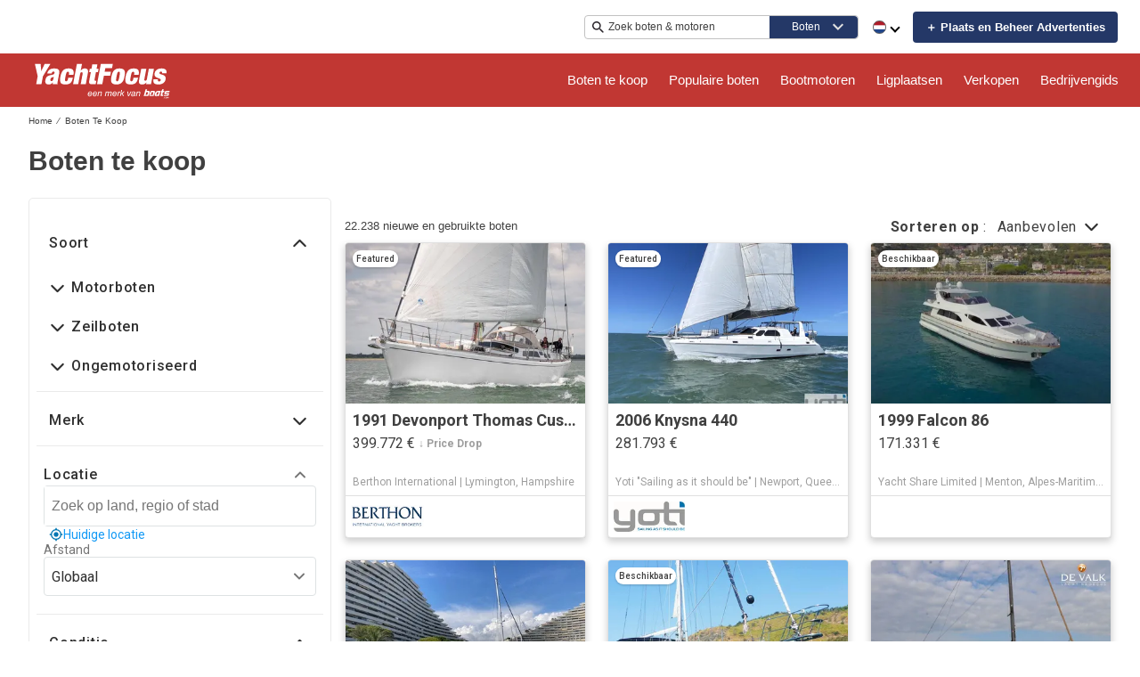

--- FILE ---
content_type: text/css
request_url: https://www.yachtfocus.com/assets/css/portal.css
body_size: 2672
content:
/* Portal Specific overrides */
:root {
  /* Brand Colours */
  --wl-brand-color-one: #c13733;
  --wl-brand-color-two: #243867;
  --wl-brand-color-three: #fff;

  /* Backgrounds */
  --wl-background-color-default: #f5f5f5;
  --wl-content-background-color-default: #fff;
  --wl-background-color-one: var(--wl-brand-color-two);
  --wl-background-color-two: #d63924;
  --wl-background-color-three: var(--wl-brand-color-one);
  --wl-background-color-four: var(--wl-brand-color-one);
  --wl-background-color-five: #c13733;
  --wl-background-color-six: var(--wl-brand-color-one);
  --wl-background-color-seven: var(--wl-brand-color-two);
  --wl-background-color-eight: #d63924;
  --wl-background-color-nine: #5474a5;
  --wl-background-color-eleven: #e3f5ff;
  --wl-background-color-twelve: #bdc3c7;
  --wl-background-color-thirteen: #eaeaea;
  --wl-background-color-fourteen: #f9fbfd;
  --wl-background-color-fifteen: #5da773;
  --wl-background-color-sixteen: rgba(255, 255, 255, 0.8);
  --wl-background-color-seventeen: var(--wl-brand-color-two);
  --wl-background-color-eighteen: var(--wl-brand-color-three);

  /* Texts */
  --wl-text-color-default: #404040;
  --wl-text-color-link: #2594d2;
  --wl-text-color-one: #404040;
  --wl-text-color-two: #404040;
  --wl-text-color-three: #5cb85c;
  --wl-text-color-four: #ffffff;
  --wl-text-color-five: #404040;
  --wl-text-color-six: #676767;
  --wl-text-color-seven: #404040;
  --wl-text-color-eight: #2594d2;
  --wl-text-color-nine: #d63924;
  --wl-text-color-ten: #ffffff;
  --wl-text-color-eleven: #3cacff;
  --wl-text-color-twelve: var(--wl-text-color-default);
  --wl-text-color-thirteen: #2c272d;
  --wl-text-color-fourteen: #ffffff;
  --wl-text-color-seventeen: #2c272d;

  /* Borders */
  --wl-border-color-default: #eaeaea;
  --wl-border-color-one: #900e2c;
  --wl-border-color-two: #d63924;
  --wl-border-color-three: #ffffff;
  --wl-border-color-four: #bfc4c8;
  --wl-border-color-five: #900e2c;
  --wl-border-color-six: #d63924;
  --wl-border-color-seven: #dee2e3;
  --wl-border-color-eight: #900e2c;
  --wl-border-color-nine: #119bf5;
  --wl-border-color-ten: var(--wl-brand-color-one);

  /* Shadows */
  --wl-box-shadow-two: rgb(44 39 45 / 75%);

  /* Header */
  --wl-header-background-color: var(--wl-brand-color-three);
  --wl-header-button-background-color: var(--wl-brand-color-three);
  --wl-header-text-color: var(--wl-brand-color-one);
  --wl-header-hover-background-color: #f4f4f4;

  /* Footer */
  --wl-footer-background-color: #ffffff;
  --wl-footer-text-color: #2c272d;
  --wl-footer-link-color: #2c272d;
  --wl-background-default-footer: #e5ecfa;

  /* Price color */
  --wl-price-text-color: var(--wl-text-color-default);

  /* Service */
  --wl-service-text-color: var(--wl-text-color-six);

  /* Pagination */
  --wl-pagination-text-color: #666666;

  /* Input boxes */
  --wl-input-box-border-color: var(--wl-border-color-four);

  /* Content */
  --wl-content-currency-symbol: "€";
  --wl-button--disabled-background: #757575;
}

button.navbar-toggle:after {
  background-image: url(/assets/images/burger.svg);
}

/* HOMEPAGE */

/* Header */
.page-header,
.page-header-container {
  --header-mobile-bg-color: var(--wl-background-color-five);
  --new-header-links-text-color: var(--wl-text-color-four);
  --new-header-top-bg-color: var(--wl-text-color-four);
  --new-header-bottom-bg-color: var(--wl-brand-color-one);
  --new-header-links-bg-color: var(--wl-brand-color-ne);
  --new-header-links-hover-text-color: var(--wl-text-color-four);
  --new-header-links-hover-decoration-color: var(--wl-text-color-four);
  --new-header-mobile-links-bg-color: var(--wl-background-color-thirteen);
  --new-header-mobile-links-text-color: var(--wl-text-color-default);
}

.page-header .lang-wrapper .lang-switcher .flag {
  border: 1px solid var(--wl-text-color-six);
}

.page-header .flag:after {
  filter: invert(100%);
}


/* ANA-1755 */
header.main .logo {
  height: 55px;
  padding-top: 5px;
}
header.main .logo-mobile,
header.main .logo-nav {
  height: 47px;
  padding-top: 5px;
}

.page-header .keyword-container-desktop {
  border-radius: 4px;
  border: 1px solid var(--neutral-neutral-50, #C2C2C2);
}

.keyword-search .option-item-button {
  background-color: var(--wl-content-background-color-default);
}

.keyword-search .dropdown-container input.dropdown-input {
  background: var(--wl-brand-color-two);
  color: var(--wl-text-color-four);
}


@media screen and (min-width: 970px) {
  #main-nav > ul > li:hover {
    background: none;
  }

  .new-header #main-nav {
    color: var(--wl-text-color-four);
    background: var(--wl-background-color-five);
  }

  .new-header #main-nav ul a {
    color: var(--wl-content-background-color-default);
  }
}

@media screen and (max-width: 970px) {
  .new-header #main-nav {
    --new-header-top-bg-color: var(--wl-brand-color-one);
  }
}

/* Quicksearch */
.quick-search-container {
  color: var(--wl-text-color-one);
}

@media screen and (max-width: 767px) {
  .qs-block .qs-filters .quick-search-container .quick-search form.bottom-row.bottom-row__no-location .qs-category-show, .qs-filters .quick-search-container .quick-search .bottom-row .qs-category-advanced-search {
    color: var(--wl-background-color-nine);
  }
}

.qs-content-body {
  background-color: var(--wl-background-color-default);
}

.quick-search-container .quick-search .qs-category-show .icon{
  filter: invert(30%);
}
.quick-search h1 {
  color: inherit;
  text-shadow: none;
}

.bottom-row label,
.top-row .quick-search-category-selectors-label {
  color: var(--wl-text-color-default);
}

.quick-search input[type="radio"] {
  accent-color: var(--wl-content-background-color-default);
}

.quick-search .dropdown-input-container {
  background-color: var(--wl-content-background-color-default);
}

.quick-search .option-item-button {
  background-color: var(--wl-content-background-color-default);
}

.option-item-button:focus,
.option-item-button:hover,
.option-item-button.option-item-button-select {
  color: var(--wl-text-color-four);
  background-color: var(--wl-brand-color-one);
}

.qs-filters .quick-search-container .quick-search .top-row .qs-category-advanced-search {
  color: var(--wl-background-color-nine);
}

.quick-search .input-field-input-container {
  background-color: var(--wl-content-background-color-default);
}

/* FSBO Ad */
.main-fsbo-ad {
  background-color: var(--wl-background-color-eighteen);
}

.main-fsbo-ad .left .title,
.main-fsbo-ad .left .fsbo-text {
  color: var(--wl-text-color-four);
}

.home-article
  .article-category
  .home-blog-section
  .row-layout
  .home-blog-section
  .blog-section-read-more.row-layout
  a {
  color: var(--wl-text-color-link);
}

/* SEARCHPAGE */
/* Facets side bar */
.pill-box .pill-box-clear {
  background-color: #626262;
}

.pill-box .pill-box-item,
.pill-box .pill-box-delete {
  background-color: var(--wl-background-color-thirteen);
  color: var(--wl-text-color-default);
  stroke: #2c272d;
}

.tool-set .tool-set-radio-item.checked label,
.tool-set .search-filter .filled-block {
  background-color: #757575;
 
}

/* banner IN_STOCK*/
.banner-attribute.IN_STOCK {
  background-color: var(--wl-text-color-three);
}

.tool-set input[type="checkbox"] {
  accent-color: var(--wl-text-color-default);
}

/* Footer */

footer.main-footer {
  background-color: var(--wl-background-color-five);
}

.main-footer .copyright-info {
  background-color: var(--wl-background-color-five);
}

.main-footer .footer-disclaimers {
  background-color: var(--wl-background-color-five); 
} 

@media screen and (min-width: 768px) {
  .home-block .main-footer .footer-disclaimers, .home-block div.upper-footer .inner {
    max-width: inherit;
  }
}

footer.main-footer nav.footer-disclaimers .copyright-info,
footer.main-footer .copyright-info,
footer.main-footer a,
nav.footer-disclaimers ul li a {
  color: var(--wl-text-color-four);
}


/* @media screen and (min-width: 500px) {
  footer.main-footer nav.footer-disclaimers ul {
    width: auto;
  }
  footer.main-footer nav.footer-disclaimers ul li {
    vertical-align: text-top;
  }
} */

@media screen and (min-width: 700px) {
  footer.main-footer nav.footer-disclaimers ul {
    padding: 0px;
  }
  footer.main-footer ul a {
      padding: 0px;
  }
  .copyright-info {
      text-align: center;
      margin-bottom: 10px;
  }

  footer.main-footer nav.footer-disclaimers ul {
    padding: 0px;
  }
}

/* Search results */
.listing-result.listing-result-card .location,
.listing-result.listing-result-card .name,
.listing-result.listing-result-card .price {
  color: var(--wl-text-color-seven);
}

.listing-result.listingStyleDefault .contact-seller, .listing-result.listingStyleDefault .live-video-tour {
  background-color: var(--wl-brand-color-two);
}
.results-header .results-count {
  color: var(--wl-text-color-default);
}

.search-tools.sort .tool-set ul.opts li label:hover,
.search-tools.sort .tool-set ul.opts li .custom-option:hover,
.search-tools.sort .tool-set ul.opts li .custom-option.selected {
  color: var(--wl-text-color-four);
  background-color: var(--wl-brand-color-one);
}

.search-tools.sort .tool-set .header h2 span {
  color: #2c272d;
}

.dealer-boats ul li .information .location {
  color: var(--wl-text-color-twelve);
}

/* BRANDED SEARCHPAGE */
.party-search-header:before {
  background: #2c272d;
  opacity: 0.75;
}

.party-search-form .title {
  color: var(--wl-text-color-four);
}

/* DEALER SEARCH */
.form-button-array .form-button.primary  {
  border-radius: 50px;
  border: 1px solid var(--wl-brand-color-two);
}


.form-button-array .form-button-element-call:before{
  color: var(--wl-brand-color-two) #243867;
  filter: invert(100%);
}


.form-button-array li a:nth-child(1){
  background-color: var(--wl-content-background-color-default);
  color: var(--wl-brand-color-two);
}

.keyword-search .dropdown-input-container:before {
  filter: invert(100%);
}

.party-search-criteria .dropdown-input-container,
.party-search-criteria .option-item-button {
  background-color: var(--wl-content-background-color-default);
}

.party-search-criteria .option-item-button:hover,
.party-search-criteria .option-item-button.option-item-button-select {
  background-color: var(--wl-brand-color-one);
}

.party-container address,
.party-container .party-website a,
.party-container .tel-block a {
  color: var(--wl-text-color-default);
}

.party-container .party-branded-srp-button {
  background-color: #2594d2;
  color: var(--wl-text-color-four);
}

.party-container .party-call-button {
  background-color: var(--wl-text-color-four);
  color: var(--wl-background-color-one);
}

.party-container .party-lead {
  color: var(--wl-text-color-four);
}

/* Dealer address */
.branded-header .information-container .less {
color: var(--wl-background-color-nine);
text-decoration: underline;
font-weight: 700;
font-size: 14px;
line-height: normal;
}

/* BOAT DETAILS */
.details-contact,
.contact-form.contact-form-details {
  background-color: #eaeaea;
}
.next-previous-button {
  color: var(--wl-text-color-default);
  background-color: var(--wl-text-color-four);
  font-size: 16px;
}
.next-previous-button:hover {
  color: var(--wl-text-color-four);
  border-radius: 5px;
  border: 1px solid #626262;
  background-color: #626262;
  opacity: 0.8; 
  font-size: 16px; 
}

.dealer-boats ul li .information .price {
  color: var(--wl-price-text-color);
}

.summary .price {
  color: var(--wl-text-color-default);
}

.validated-input.details input,
.validated-input.details textarea {
  color: var(--wl-text-color-twelve);
}

.seller-information .seller-info-location .seller-address {
  text-decoration: none;
  font-size: 14px;
  color: var(--wl-text-color-default) !important;
}

.seller-information .seller-info-tel .seller-tel-anchor {
  font-size: 14px;
  text-decoration: underline;
  font-weight: 700;
  color: var(--wl-background-color-nine)
}

/* Homepage redesign */
div.social-wrapper {
  background-color: var(--wl-background-color-nine);
}

.qs-filters .quick-search-container .quick-search .top-row .qs-checked {
  color: var(--wl-text-color-default);
  border-bottom: 4px solid var(--wl-text-color-default);
}

.qs-block
  .qs-filters
  .quick-search-container
  .quick-search
  .input-autocomplete-container {
  --wl-brand-color-three: #ffffff;
}

.qs-block
  .qs-filters
  .quick-search-container
  .quick-search
  .input-autocomplete-container {
  color: var(--wl-text-color-two);
}


--- FILE ---
content_type: image/svg+xml
request_url: https://www.yachtfocus.com/assets/logoHeader.svg
body_size: 4929
content:
<svg id="Layer_1" viewBox="0 0 152.13 51.59" xmlns="http://www.w3.org/2000/svg">
  <defs></defs>
  <rect width="152.13" height="38.03" style="fill:none; stroke-width:0px;"></rect>
  <path d="M6.75,8.18h6.01l.69,7.44h.06l3.49-7.44h6.1l-7.87,12.94-1.58,8.4h-5.56l1.58-8.4-2.92-12.94ZM25.45,28.66c-.02.3,0,.59.05.87h5.2c-.14-.42-.19-.92-.14-1.49.05-.58.14-1.25.29-2l1.48-7.89c.2-1.06.21-1.92.02-2.59-.18-.67-.52-1.2-1.02-1.58-.49-.39-1.12-.66-1.88-.81-.76-.15-1.61-.22-2.54-.22-.62,0-1.3.07-2.04.19-.74.13-1.46.39-2.15.78-.69.39-1.31.94-1.86,1.64-.55.71-.94,1.65-1.16,2.82h4.66c.18-.86.42-1.43.71-1.72.29-.29.7-.43,1.22-.43.92,0,1.28.5,1.09,1.49-.09.5-.29.88-.58,1.15s-.74.47-1.34.61l-2.22.51c-.89.2-1.66.44-2.29.73-.63.29-1.16.64-1.57,1.05-.42.41-.75.89-1,1.45-.25.56-.45,1.22-.59,1.97-.13.7-.17,1.34-.12,1.91.05.58.22,1.08.5,1.49.28.42.68.73,1.21.94.53.21,1.2.31,2.02.31s1.61-.18,2.33-.54c.71-.36,1.29-.9,1.72-1.61h.06c-.02.34-.04.66-.06.96M25.5,25.67c-.34.44-.81.66-1.41.66-.4,0-.69-.16-.87-.48-.18-.32-.22-.75-.12-1.29s.26-.97.48-1.3c.22-.33.56-.59,1.02-.79.43-.18.82-.29,1.16-.34.34-.05.61-.18.81-.4h.06l-.36,1.94c-.17.9-.42,1.56-.76,2M42.67,18.09c-.02.41-.09.94-.21,1.6h4.84c.19-1.02.27-1.94.24-2.77-.03-.83-.23-1.53-.59-2.12-.36-.59-.9-1.05-1.63-1.37-.73-.33-1.69-.49-2.88-.49-1.02,0-1.98.1-2.9.3-.91.2-1.75.61-2.52,1.23-.76.62-1.44,1.5-2.04,2.66-.6,1.16-1.07,2.69-1.43,4.6-.33,1.75-.43,3.16-.29,4.23.14,1.07.46,1.89.95,2.48s1.16.97,1.98,1.15c.82.18,1.75.27,2.79.27,2.29,0,4.05-.54,5.26-1.61.63-.58,1.13-1.32,1.52-2.21.39-.9.7-1.98.94-3.26h-4.84l-.2,1.05c-.19,1.02-.46,1.71-.8,2.09-.34.38-.76.57-1.26.57-.3,0-.54-.07-.72-.22-.18-.15-.3-.41-.34-.79-.05-.38-.04-.89.03-1.54.07-.65.2-1.47.39-2.47.19-1,.37-1.82.54-2.47.17-.65.35-1.17.55-1.55.19-.39.41-.66.64-.81.24-.15.51-.22.8-.22.58,0,.93.23,1.07.69.07.26.1.59.08,1M50.96,8.18l-4.01,21.34h5.38l2-10.67c.13-.68.32-1.17.57-1.46.26-.3.62-.45,1.1-.45s.79.15.93.45c.14.3.15.79.02,1.46l-2,10.67h5.38l2.29-12.2c.16-.84.17-1.54.05-2.11-.12-.57-.35-1.02-.67-1.36-.33-.34-.73-.58-1.21-.72-.48-.14-1-.21-1.56-.21-.66,0-1.36.15-2.1.46-.75.31-1.43.89-2.05,1.75h-.06l1.31-6.96h-5.38ZM64.52,13.35l-.68,3.62h1.79l-1.62,8.61c-.17.9-.22,1.62-.15,2.17.07.55.26.96.57,1.24.32.28.76.45,1.32.52.56.07,1.26.1,2.07.1.46,0,.94-.01,1.44-.04.5-.03,1-.05,1.5-.05l.67-3.59h-.84c-.44,0-.74-.09-.92-.28-.17-.19-.22-.51-.13-.97l1.45-7.71h2.12l.68-3.62h-2.12l.89-4.75h-5.38l-.89,4.75h-1.79ZM76.16,8.18l-4.01,21.34h5.56l1.65-8.79h6.64l.82-4.36h-6.64l.68-3.65h7.08l.85-4.54h-12.64ZM100.27,24.56c.34-1.02.61-2.05.81-3.11.22-1.18.36-2.28.43-3.3.06-1.03-.06-1.93-.37-2.71-.31-.78-.89-1.39-1.72-1.84-.83-.45-2.04-.67-3.61-.67s-2.77.24-3.77.73c-1,.49-1.81,1.13-2.44,1.93-.63.8-1.11,1.7-1.45,2.72-.34,1.02-.61,2.05-.81,3.11-.22,1.18-.36,2.28-.43,3.3-.06,1.03.06,1.92.38,2.69.31.77.89,1.36,1.73,1.79.84.43,2.04.64,3.62.64s2.77-.23,3.76-.7c.99-.47,1.81-1.1,2.43-1.88.63-.79,1.11-1.69,1.45-2.71M92.3,23.95c.08-.65.22-1.48.41-2.5.19-1.02.37-1.85.53-2.51.16-.66.34-1.18.53-1.55.19-.38.39-.64.61-.78.22-.14.47-.21.77-.21s.53.07.71.21c.17.14.28.4.32.78.04.38.02.9-.07,1.55-.08.66-.22,1.49-.41,2.51-.19,1.02-.37,1.85-.53,2.5-.16.65-.33,1.16-.51,1.54-.18.38-.38.64-.61.78-.23.14-.49.21-.79.21s-.53-.07-.69-.21c-.16-.14-.27-.4-.32-.78-.05-.38-.03-.89.05-1.54M111.33,18.09c-.02.41-.09.94-.21,1.6h4.84c.19-1.02.27-1.94.24-2.77-.03-.83-.23-1.53-.59-2.12-.36-.59-.9-1.05-1.62-1.37-.73-.33-1.69-.49-2.88-.49-1.02,0-1.98.1-2.9.3-.91.2-1.75.61-2.52,1.23-.76.62-1.44,1.5-2.04,2.66-.6,1.16-1.07,2.69-1.43,4.6-.33,1.75-.43,3.16-.29,4.23.14,1.07.46,1.89.95,2.48s1.16.97,1.98,1.15c.82.18,1.75.27,2.79.27,2.29,0,4.05-.54,5.26-1.61.63-.58,1.13-1.32,1.52-2.21.39-.9.7-1.98.94-3.26h-4.84l-.2,1.05c-.19,1.02-.46,1.71-.8,2.09-.34.38-.76.57-1.26.57-.3,0-.54-.07-.72-.22-.18-.15-.3-.41-.34-.79-.05-.38-.04-.89.03-1.54.07-.65.2-1.47.39-2.47.19-1,.37-1.82.54-2.47.17-.65.35-1.17.55-1.55.19-.39.41-.66.64-.81.24-.15.51-.22.8-.22.58,0,.93.23,1.07.69.07.26.1.59.08,1M118.65,13.35l-2.29,12.2c-.16.86-.19,1.57-.07,2.14.11.57.33,1.02.64,1.35.32.33.72.55,1.21.66.49.11,1.03.16,1.63.16,1.93,0,3.38-.77,4.35-2.3h.06l-.37,1.97h5.2l3.04-16.17h-5.38l-2,10.67c-.13.68-.32,1.17-.57,1.46-.26.3-.62.45-1.1.45s-.79-.15-.93-.45c-.14-.3-.15-.79-.02-1.46l2-10.67h-5.38ZM136.17,25.4c0-.28.02-.58.08-.9h-4.72c-.33,1.77-.09,3.11.73,4.01.82.9,2.35,1.35,4.6,1.35,1.02,0,1.95-.12,2.8-.36.85-.24,1.6-.6,2.23-1.08.64-.48,1.17-1.05,1.59-1.7.42-.66.71-1.38.86-2.18.19-1.04.16-1.87-.11-2.5-.27-.63-.66-1.13-1.17-1.49-.51-.37-1.08-.65-1.71-.85-.63-.2-1.22-.39-1.76-.57-.54-.18-.99-.38-1.33-.61s-.48-.57-.39-1.03c.07-.4.26-.71.56-.93.3-.22.65-.33,1.05-.33.46,0,.79.12.99.37.2.25.24.72.11,1.42h4.66c.64-3.39-1.07-5.08-5.11-5.08-1.1,0-2.07.13-2.93.39-.86.26-1.59.62-2.2,1.08-.61.46-1.11.99-1.48,1.6-.37.61-.63,1.27-.76,1.99-.19,1.02-.15,1.84.12,2.47.27.63.66,1.13,1.17,1.51.51.38,1.07.68,1.7.9.63.22,1.21.43,1.75.63.54.2.98.43,1.32.69.34.26.46.63.38,1.11-.08.44-.3.78-.65,1.02-.35.24-.74.36-1.16.36-.5,0-.84-.19-1.03-.57-.11-.18-.16-.41-.17-.69" style="fill:#fff; stroke-width:0px;"></path>
  <path d="M 142.811 44.248 C 142.811 44.358 142.721 44.458 142.611 44.458 C 142.501 44.458 142.401 44.368 142.401 44.248 C 142.401 44.128 142.491 44.038 142.611 44.038 C 142.731 44.038 142.811 44.128 142.811 44.248 Z M 143.231 43.278 C 143.101 43.408 143.041 43.578 143.041 43.758 C 143.041 43.958 143.111 44.128 143.251 44.258 C 143.391 44.378 143.561 44.448 143.751 44.448 C 143.861 44.448 143.941 44.418 144.051 44.388 L 144.051 43.978 C 143.981 44.068 143.871 44.118 143.751 44.118 C 143.541 44.118 143.391 43.968 143.391 43.758 C 143.391 43.548 143.531 43.388 143.741 43.388 C 143.861 43.388 143.971 43.438 144.041 43.538 L 144.041 43.128 C 143.941 43.088 143.841 43.058 143.731 43.058 C 143.541 43.058 143.361 43.138 143.231 43.268 L 143.231 43.278 Z M 145.731 43.738 C 145.731 44.168 145.421 44.468 145.001 44.468 C 144.581 44.468 144.271 44.168 144.271 43.738 C 144.271 43.338 144.621 43.058 145.001 43.058 C 145.381 43.058 145.731 43.338 145.731 43.738 Z M 145.371 43.738 C 145.371 43.558 145.201 43.388 145.001 43.388 C 144.801 43.388 144.631 43.558 144.631 43.738 C 144.631 43.968 144.801 44.128 145.001 44.128 C 145.201 44.128 145.371 43.958 145.371 43.738 Z M 147.211 43.108 L 147.051 43.108 C 146.961 43.108 146.941 43.198 146.941 43.198 L 146.711 43.808 L 146.481 43.188 C 146.481 43.188 146.461 43.098 146.371 43.098 L 146.211 43.098 C 146.101 43.098 146.071 43.208 146.071 43.208 L 145.861 44.418 L 146.221 44.418 L 146.331 43.658 L 146.631 44.358 C 146.631 44.358 146.651 44.408 146.701 44.408 C 146.751 44.408 146.771 44.358 146.771 44.358 L 147.091 43.658 L 147.191 44.418 L 147.551 44.418 L 147.351 43.218 C 147.351 43.218 147.331 43.108 147.211 43.108 Z M 127.521 37.968 L 126.691 41.068 C 126.691 41.068 126.661 41.158 126.651 41.198 L 121.571 41.198 L 123.281 34.918 L 124.891 34.918 L 124.401 36.708 L 126.561 36.708 C 126.561 36.708 127.851 36.658 127.511 37.968 L 127.521 37.968 Z M 125.651 38.078 L 124.041 38.078 L 123.281 40.898 L 124.571 40.898 C 124.771 40.898 125.091 40.928 125.241 40.468 L 125.791 38.418 C 125.901 38.068 125.641 38.078 125.641 38.078 L 125.651 38.078 Z M 121.421 41.758 L 126.361 41.758 C 126.431 41.668 126.501 41.558 126.551 41.428 L 121.501 41.428 L 121.411 41.758 L 121.421 41.758 Z M 121.251 42.368 L 124.851 42.368 C 125.131 42.368 125.691 42.368 126.141 41.988 L 121.351 41.988 L 121.251 42.368 Z M 133.111 37.788 L 132.201 41.188 L 127.231 41.188 L 128.151 37.798 C 128.151 37.798 128.471 36.808 129.551 36.718 L 132.251 36.718 C 132.251 36.718 133.251 36.718 133.101 37.788 L 133.111 37.788 Z M 131.201 38.068 L 129.921 38.068 C 129.921 38.068 129.671 38.038 129.601 38.308 C 129.531 38.578 128.981 40.638 128.981 40.638 C 128.981 40.638 128.901 40.908 129.131 40.908 L 130.441 40.908 C 130.441 40.908 130.651 40.938 130.721 40.688 C 130.791 40.438 131.341 38.358 131.341 38.358 C 131.441 38.028 131.191 38.068 131.191 38.068 L 131.201 38.068 Z M 127.221 41.758 L 131.911 41.758 C 132.001 41.638 132.071 41.518 132.111 41.428 L 127.191 41.428 C 127.191 41.558 127.191 41.658 127.221 41.758 Z M 128.071 42.358 L 130.841 42.358 C 131.211 42.318 131.491 42.168 131.701 41.988 L 127.331 41.988 C 127.571 42.368 128.081 42.358 128.081 42.358 L 128.071 42.358 Z M 148.241 38.068 L 148.611 36.708 L 145.011 36.708 C 145.011 36.708 143.821 36.688 143.471 37.738 L 143.101 39.088 C 143.101 39.088 142.751 40.198 144.051 40.198 L 146.281 40.198 L 146.101 40.898 L 142.761 40.898 L 142.681 41.188 L 147.611 41.188 C 147.611 41.188 147.611 41.158 147.621 41.138 L 147.971 39.868 C 147.971 39.868 148.241 38.878 147.101 38.878 L 144.781 38.878 L 145.001 38.058 L 148.251 38.058 L 148.241 38.068 Z M 147.131 41.988 L 142.461 41.988 L 142.361 42.358 L 146.121 42.358 C 146.121 42.358 146.681 42.378 147.141 41.988 L 147.131 41.988 Z M 147.531 41.428 L 142.621 41.428 L 142.531 41.758 L 147.351 41.758 C 147.421 41.668 147.481 41.558 147.531 41.428 Z M 139.021 41.758 L 141.721 41.758 L 141.811 41.428 L 138.981 41.428 C 138.981 41.518 138.981 41.638 139.021 41.758 Z M 141.491 38.078 L 142.711 38.078 L 143.081 36.718 L 141.871 36.718 L 142.361 34.918 L 140.721 34.918 L 140.231 36.708 L 139.491 36.708 L 139.121 38.068 L 139.861 38.068 L 139.011 41.198 L 141.871 41.198 L 141.951 40.908 L 140.741 40.908 L 141.501 38.078 L 141.491 38.078 Z M 140.111 42.358 L 141.551 42.358 L 141.651 41.988 L 139.131 41.988 C 139.281 42.188 139.571 42.358 140.111 42.358 Z M 132.931 41.758 L 137.541 41.758 L 137.631 41.428 L 132.841 41.428 C 132.861 41.538 132.881 41.648 132.931 41.758 Z M 136.421 36.708 L 138.901 36.708 L 137.691 41.198 L 132.821 41.198 C 132.821 40.948 132.871 40.768 132.871 40.768 L 133.481 38.548 C 134.011 36.708 136.411 36.708 136.411 36.708 L 136.421 36.708 Z M 136.971 38.168 C 135.281 37.798 135.111 38.758 135.111 38.758 L 134.641 40.528 C 134.641 40.528 134.531 40.898 134.941 40.918 C 135.531 40.958 136.371 40.398 136.371 40.398 L 136.971 38.178 L 136.971 38.168 Z M 135.831 42.358 L 137.381 42.358 L 137.481 41.988 L 135.931 41.988 L 135.831 42.358 Z M 133.071 41.988 C 133.261 42.228 133.601 42.408 134.191 42.398 C 134.191 42.398 134.961 42.458 135.841 41.988 L 133.071 41.988 Z M 63.251 40.068 C 63.221 40.168 63.211 40.278 63.211 40.398 C 63.211 41.198 63.571 41.698 64.381 41.698 C 65.091 41.698 65.501 41.298 65.781 40.708 L 66.591 40.708 C 66.221 41.808 65.491 42.428 64.311 42.428 C 63.131 42.428 62.421 41.608 62.421 40.348 C 62.421 38.738 63.361 37.248 64.961 37.248 C 66.641 37.248 66.841 38.668 66.841 39.268 C 66.841 39.688 66.821 39.878 66.801 40.078 L 63.241 40.078 L 63.251 40.068 Z M 66.071 39.448 L 66.071 39.228 C 66.071 38.288 65.531 37.968 64.951 37.968 C 64.091 37.968 63.591 38.648 63.391 39.458 L 66.071 39.458 L 66.071 39.448 Z M 68.451 40.068 C 68.421 40.168 68.411 40.278 68.411 40.398 C 68.411 41.198 68.771 41.698 69.581 41.698 C 70.291 41.698 70.701 41.298 70.981 40.708 L 71.791 40.708 C 71.421 41.808 70.691 42.428 69.511 42.428 C 68.331 42.428 67.621 41.608 67.621 40.348 C 67.621 38.738 68.561 37.248 70.161 37.248 C 71.841 37.248 72.041 38.668 72.041 39.268 C 72.041 39.688 72.021 39.878 72.001 40.078 L 68.441 40.078 L 68.451 40.068 Z M 71.261 39.448 L 71.261 39.228 C 71.261 38.288 70.721 37.968 70.141 37.968 C 69.281 37.968 68.781 38.648 68.581 39.458 L 71.261 39.458 L 71.261 39.448 Z M 73.621 37.388 L 74.411 37.388 L 74.251 38.168 C 74.751 37.628 75.271 37.288 76.001 37.288 C 76.531 37.288 77.251 37.558 77.251 38.368 C 77.251 38.578 77.201 38.908 77.131 39.268 L 76.491 42.278 L 75.651 42.278 L 76.291 39.288 C 76.361 38.988 76.391 38.798 76.391 38.658 C 76.391 38.258 76.181 38.018 75.641 38.018 C 74.851 38.018 74.141 38.798 73.961 39.598 L 73.381 42.268 L 72.571 42.268 L 73.611 37.378 L 73.621 37.388 Z M 81.401 37.388 L 82.151 37.388 L 81.951 38.238 C 82.171 37.848 82.851 37.288 83.581 37.288 C 84.311 37.288 84.731 37.838 84.731 38.188 C 84.951 37.838 85.671 37.278 86.451 37.278 C 87.151 37.278 87.651 37.708 87.651 38.328 C 87.651 38.588 87.581 38.948 87.521 39.238 L 86.871 42.288 L 86.031 42.288 L 86.681 39.228 C 86.751 38.928 86.771 38.698 86.771 38.548 C 86.771 38.178 86.541 38.038 86.191 38.038 C 85.391 38.038 84.731 38.918 84.621 39.458 L 84.001 42.298 L 83.191 42.298 L 83.831 39.268 C 83.901 38.968 83.921 38.768 83.921 38.628 C 83.921 38.238 83.711 38.028 83.321 38.028 C 82.571 38.028 81.901 38.878 81.781 39.448 L 81.151 42.288 L 80.361 42.288 L 81.391 37.398 L 81.401 37.388 Z M 89.211 40.068 C 89.181 40.168 89.171 40.278 89.171 40.398 C 89.171 41.198 89.531 41.698 90.341 41.698 C 91.051 41.698 91.461 41.298 91.741 40.708 L 92.551 40.708 C 92.181 41.808 91.451 42.428 90.271 42.428 C 89.091 42.428 88.381 41.608 88.381 40.348 C 88.381 38.738 89.321 37.248 90.921 37.248 C 92.601 37.248 92.801 38.668 92.801 39.268 C 92.801 39.688 92.781 39.878 92.761 40.078 L 89.201 40.078 L 89.211 40.068 Z M 92.031 39.448 L 92.031 39.228 C 92.031 38.288 91.491 37.968 90.911 37.968 C 90.051 37.968 89.551 38.648 89.351 39.458 L 92.031 39.458 L 92.031 39.448 Z M 94.391 37.398 L 95.161 37.398 L 94.951 38.378 C 94.951 38.378 95.281 37.948 95.341 37.878 C 95.541 37.658 95.921 37.308 96.461 37.308 L 96.691 37.328 L 96.521 38.228 C 96.441 38.228 96.341 38.208 96.251 38.208 C 95.321 38.208 94.791 39.248 94.691 39.818 L 94.161 42.288 L 93.351 42.288 L 94.391 37.408 L 94.391 37.398 Z M 97.741 35.558 L 98.531 35.558 L 97.661 39.588 L 100.051 37.398 L 101.221 37.398 L 99.141 39.168 L 100.291 42.258 L 99.421 42.258 L 98.501 39.728 L 97.441 40.618 L 97.091 42.258 L 96.311 42.258 L 97.741 35.548 L 97.741 35.558 Z M 104.061 37.388 L 104.901 37.388 L 105.391 41.458 L 107.481 37.388 L 108.401 37.388 L 105.721 42.278 L 104.771 42.278 L 104.061 37.388 Z M 111.971 40.978 C 111.921 41.188 111.901 41.328 111.901 41.418 C 111.901 41.588 112.021 41.718 112.251 41.718 C 112.321 41.718 112.381 41.718 112.451 41.698 L 112.331 42.298 C 112.181 42.318 112.021 42.338 111.871 42.338 C 111.291 42.338 111.161 41.968 111.121 41.718 L 111.101 41.718 C 111.031 41.898 110.531 42.418 109.601 42.418 C 108.481 42.418 108.071 41.638 108.071 40.998 C 108.071 39.908 108.841 39.438 109.751 39.368 L 110.891 39.298 C 111.531 39.248 111.671 38.988 111.671 38.588 C 111.671 38.088 111.301 37.908 110.611 37.908 C 109.921 37.908 109.501 38.198 109.421 38.798 L 108.611 38.798 C 108.771 37.688 109.681 37.238 110.711 37.238 C 111.491 37.238 112.491 37.438 112.491 38.408 C 112.491 38.658 112.431 38.908 112.331 39.348 L 111.971 40.978 Z M 111.421 39.808 C 111.171 39.918 110.641 39.948 110.011 40.008 C 109.321 40.078 108.901 40.428 108.901 40.958 C 108.901 41.488 109.281 41.738 109.761 41.738 C 110.801 41.738 111.251 40.958 111.421 39.808 Z M 114.121 37.388 L 114.911 37.388 L 114.751 38.168 C 115.251 37.628 115.771 37.288 116.501 37.288 C 117.031 37.288 117.751 37.558 117.751 38.368 C 117.751 38.578 117.701 38.908 117.631 39.268 L 116.991 42.278 L 116.151 42.278 L 116.791 39.288 C 116.861 38.988 116.891 38.798 116.891 38.658 C 116.891 38.258 116.681 38.018 116.141 38.018 C 115.351 38.018 114.641 38.798 114.461 39.598 L 113.881 42.268 L 113.071 42.268 L 114.111 37.378 L 114.121 37.388 Z" style="fill:#fff; stroke-width:0px;"></path>
</svg>

--- FILE ---
content_type: application/javascript
request_url: https://www.yachtfocus.com/static/js/1.957d6b31.chunk.js
body_size: 5949
content:
(this.__LOADABLE_LOADED_CHUNKS__=this.__LOADABLE_LOADED_CHUNKS__||[]).push([[1],{1318:function(e,t,r){(()=>{var t={181:(e,t,r)=>{var o=/^\s+|\s+$/g,n=/^[-+]0x[0-9a-f]+$/i,i=/^0b[01]+$/i,u=/^0o[0-7]+$/i,c=parseInt,s="object"==typeof r.g&&r.g&&r.g.Object===Object&&r.g,l="object"==typeof self&&self&&self.Object===Object&&self,a=s||l||Function("return this")(),f=Object.prototype.toString,p=Math.max,y=Math.min,b=function(){return a.Date.now()};function d(e){var t=typeof e;return!!e&&("object"==t||"function"==t)}function h(e){if("number"==typeof e)return e;if(function(e){return"symbol"==typeof e||function(e){return!!e&&"object"==typeof e}(e)&&"[object Symbol]"==f.call(e)}(e))return NaN;if(d(e)){var t="function"==typeof e.valueOf?e.valueOf():e;e=d(t)?t+"":t}if("string"!=typeof e)return 0===e?e:+e;e=e.replace(o,"");var r=i.test(e);return r||u.test(e)?c(e.slice(2),r?2:8):n.test(e)?NaN:+e}e.exports=function(e,t,r){var o,n,i,u,c,s,l=0,a=!1,f=!1,v=!0;if("function"!=typeof e)throw new TypeError("Expected a function");function m(t){var r=o,i=n;return o=n=void 0,l=t,u=e.apply(i,r)}function O(e){var r=e-s;return void 0===s||r>=t||r<0||f&&e-l>=i}function w(){var e=b();if(O(e))return g(e);c=setTimeout(w,function(e){var r=t-(e-s);return f?y(r,i-(e-l)):r}(e))}function g(e){return c=void 0,v&&o?m(e):(o=n=void 0,u)}function P(){var e=b(),r=O(e);if(o=arguments,n=this,s=e,r){if(void 0===c)return function(e){return l=e,c=setTimeout(w,t),a?m(e):u}(s);if(f)return c=setTimeout(w,t),m(s)}return void 0===c&&(c=setTimeout(w,t)),u}return t=h(t)||0,d(r)&&(a=!!r.leading,i=(f="maxWait"in r)?p(h(r.maxWait)||0,t):i,v="trailing"in r?!!r.trailing:v),P.cancel=function(){void 0!==c&&clearTimeout(c),l=0,o=s=n=c=void 0},P.flush=function(){return void 0===c?u:g(b())},P}},858:(e,t,r)=>{var o="Expected a function",n=/^\s+|\s+$/g,i=/^[-+]0x[0-9a-f]+$/i,u=/^0b[01]+$/i,c=/^0o[0-7]+$/i,s=parseInt,l="object"==typeof r.g&&r.g&&r.g.Object===Object&&r.g,a="object"==typeof self&&self&&self.Object===Object&&self,f=l||a||Function("return this")(),p=Object.prototype.toString,y=Math.max,b=Math.min,d=function(){return f.Date.now()};function h(e){var t=typeof e;return!!e&&("object"==t||"function"==t)}function v(e){if("number"==typeof e)return e;if(function(e){return"symbol"==typeof e||function(e){return!!e&&"object"==typeof e}(e)&&"[object Symbol]"==p.call(e)}(e))return NaN;if(h(e)){var t="function"==typeof e.valueOf?e.valueOf():e;e=h(t)?t+"":t}if("string"!=typeof e)return 0===e?e:+e;e=e.replace(n,"");var r=u.test(e);return r||c.test(e)?s(e.slice(2),r?2:8):i.test(e)?NaN:+e}e.exports=function(e,t,r){var n=!0,i=!0;if("function"!=typeof e)throw new TypeError(o);return h(r)&&(n="leading"in r?!!r.leading:n,i="trailing"in r?!!r.trailing:i),function(e,t,r){var n,i,u,c,s,l,a=0,f=!1,p=!1,m=!0;if("function"!=typeof e)throw new TypeError(o);function O(t){var r=n,o=i;return n=i=void 0,a=t,c=e.apply(o,r)}function w(e){var r=e-l;return void 0===l||r>=t||r<0||p&&e-a>=u}function g(){var e=d();if(w(e))return P(e);s=setTimeout(g,function(e){var r=t-(e-l);return p?b(r,u-(e-a)):r}(e))}function P(e){return s=void 0,m&&n?O(e):(n=i=void 0,c)}function j(){var e=d(),r=w(e);if(n=arguments,i=this,l=e,r){if(void 0===s)return function(e){return a=e,s=setTimeout(g,t),f?O(e):c}(l);if(p)return s=setTimeout(g,t),O(l)}return void 0===s&&(s=setTimeout(g,t)),c}return t=v(t)||0,h(r)&&(f=!!r.leading,u=(p="maxWait"in r)?y(v(r.maxWait)||0,t):u,m="trailing"in r?!!r.trailing:m),j.cancel=function(){void 0!==s&&clearTimeout(s),a=0,n=l=i=s=void 0},j.flush=function(){return void 0===s?c:P(d())},j}(e,t,{leading:n,maxWait:t,trailing:i})}},694:(e,t,r)=>{"use strict";var o=r(925);function n(){}function i(){}i.resetWarningCache=n,e.exports=function(){function e(e,t,r,n,i,u){if(u!==o){var c=new Error("Calling PropTypes validators directly is not supported by the `prop-types` package. Use PropTypes.checkPropTypes() to call them. Read more at http://fb.me/use-check-prop-types");throw c.name="Invariant Violation",c}}function t(){return e}e.isRequired=e;var r={array:e,bigint:e,bool:e,func:e,number:e,object:e,string:e,symbol:e,any:e,arrayOf:t,element:e,elementType:e,instanceOf:t,node:e,objectOf:t,oneOf:t,oneOfType:t,shape:t,exact:t,checkPropTypes:i,resetWarningCache:n};return r.PropTypes=r,r}},556:(e,t,r)=>{e.exports=r(694)()},925:e=>{"use strict";e.exports="SECRET_DO_NOT_PASS_THIS_OR_YOU_WILL_BE_FIRED"}},o={};function n(e){var r=o[e];if(void 0!==r)return r.exports;var i=o[e]={exports:{}};return t[e](i,i.exports,n),i.exports}n.n=e=>{var t=e&&e.__esModule?()=>e.default:()=>e;return n.d(t,{a:t}),t},n.d=(e,t)=>{for(var r in t)n.o(t,r)&&!n.o(e,r)&&Object.defineProperty(e,r,{enumerable:!0,get:t[r]})},n.g=function(){if("object"==typeof globalThis)return globalThis;try{return this||new Function("return this")()}catch(t){if("object"==typeof window)return window}}(),n.o=(e,t)=>Object.prototype.hasOwnProperty.call(e,t),n.r=e=>{"undefined"!=typeof Symbol&&Symbol.toStringTag&&Object.defineProperty(e,Symbol.toStringTag,{value:"Module"}),Object.defineProperty(e,"__esModule",{value:!0})};var i={};(()=>{"use strict";n.r(i),n.d(i,{LazyLoadComponent:()=>Q,LazyLoadImage:()=>fe,trackWindowScroll:()=>R});const e=r(0);var t=n.n(e),o=n(556);function u(){return"undefined"!=typeof window&&"IntersectionObserver"in window&&"isIntersecting"in window.IntersectionObserverEntry.prototype}function c(e){return c="function"==typeof Symbol&&"symbol"==typeof Symbol.iterator?function(e){return typeof e}:function(e){return e&&"function"==typeof Symbol&&e.constructor===Symbol&&e!==Symbol.prototype?"symbol":typeof e},c(e)}function s(e,t){var r=Object.keys(e);if(Object.getOwnPropertySymbols){var o=Object.getOwnPropertySymbols(e);t&&(o=o.filter((function(t){return Object.getOwnPropertyDescriptor(e,t).enumerable}))),r.push.apply(r,o)}return r}function l(e,t,r){return(t=a(t))in e?Object.defineProperty(e,t,{value:r,enumerable:!0,configurable:!0,writable:!0}):e[t]=r,e}function a(e){var t=function(e){if("object"!=c(e)||!e)return e;var t=e[Symbol.toPrimitive];if(void 0!==t){var r=t.call(e,"string");if("object"!=c(r))return r;throw new TypeError("@@toPrimitive must return a primitive value.")}return String(e)}(e);return"symbol"==c(t)?t:t+""}function f(e,t,r){return t=y(t),function(e,t){if(t&&("object"==c(t)||"function"==typeof t))return t;if(void 0!==t)throw new TypeError("Derived constructors may only return object or undefined");return function(e){if(void 0===e)throw new ReferenceError("this hasn't been initialised - super() hasn't been called");return e}(e)}(e,p()?Reflect.construct(t,r||[],y(e).constructor):t.apply(e,r))}function p(){try{var e=!Boolean.prototype.valueOf.call(Reflect.construct(Boolean,[],(function(){})))}catch(e){}return(p=function(){return!!e})()}function y(e){return y=Object.setPrototypeOf?Object.getPrototypeOf.bind():function(e){return e.__proto__||Object.getPrototypeOf(e)},y(e)}function b(e,t){return b=Object.setPrototypeOf?Object.setPrototypeOf.bind():function(e,t){return e.__proto__=t,e},b(e,t)}var d=function(e){e.forEach((function(e){e.isIntersecting&&e.target.onVisible()}))},h={},v=function(e){function r(e){var t;if(function(e,t){if(!(e instanceof t))throw new TypeError("Cannot call a class as a function")}(this,r),(t=f(this,r,[e])).supportsObserver=!e.scrollPosition&&e.useIntersectionObserver&&u(),t.supportsObserver){var o=e.threshold;t.observer=function(e){return h[e]=h[e]||new IntersectionObserver(d,{rootMargin:e+"px"}),h[e]}(o)}return t}return function(e,t){if("function"!=typeof t&&null!==t)throw new TypeError("Super expression must either be null or a function");e.prototype=Object.create(t&&t.prototype,{constructor:{value:e,writable:!0,configurable:!0}}),Object.defineProperty(e,"prototype",{writable:!1}),t&&b(e,t)}(r,e),o=r,n=[{key:"componentDidMount",value:function(){this.placeholder&&this.observer&&(this.placeholder.onVisible=this.props.onVisible,this.observer.observe(this.placeholder)),this.supportsObserver||this.updateVisibility()}},{key:"componentWillUnmount",value:function(){this.observer&&this.placeholder&&this.observer.unobserve(this.placeholder)}},{key:"componentDidUpdate",value:function(){this.supportsObserver||this.updateVisibility()}},{key:"getPlaceholderBoundingBox",value:function(){var e=arguments.length>0&&void 0!==arguments[0]?arguments[0]:this.props.scrollPosition,t=this.placeholder.getBoundingClientRect(),r=this.placeholder.style,o=parseInt(r.getPropertyValue("margin-left"),10)||0,n=parseInt(r.getPropertyValue("margin-top"),10)||0;return{bottom:e.y+t.bottom+n,left:e.x+t.left+o,right:e.x+t.right+o,top:e.y+t.top+n}}},{key:"isPlaceholderInViewport",value:function(){if("undefined"==typeof window||!this.placeholder)return!1;var e=this.props,t=e.scrollPosition,r=e.threshold,o=this.getPlaceholderBoundingBox(t),n=t.y+window.innerHeight,i=t.x,u=t.x+window.innerWidth,c=t.y;return Boolean(c-r<=o.bottom&&n+r>=o.top&&i-r<=o.right&&u+r>=o.left)}},{key:"updateVisibility",value:function(){this.isPlaceholderInViewport()&&this.props.onVisible()}},{key:"render",value:function(){var e=this,r=this.props,o=r.className,n=r.height,i=r.placeholder,u=r.style,c=r.width;if(i&&"function"!=typeof i.type)return t().cloneElement(i,{ref:function(t){return e.placeholder=t}});var a=function(e){for(var t=1;t<arguments.length;t++){var r=null!=arguments[t]?arguments[t]:{};t%2?s(Object(r),!0).forEach((function(t){l(e,t,r[t])})):Object.getOwnPropertyDescriptors?Object.defineProperties(e,Object.getOwnPropertyDescriptors(r)):s(Object(r)).forEach((function(t){Object.defineProperty(e,t,Object.getOwnPropertyDescriptor(r,t))}))}return e}({display:"inline-block"},u);return void 0!==c&&(a.width=c),void 0!==n&&(a.height=n),t().createElement("span",{className:o,ref:function(t){return e.placeholder=t},style:a},i)}}],n&&function(e,t){for(var r=0;r<t.length;r++){var o=t[r];o.enumerable=o.enumerable||!1,o.configurable=!0,"value"in o&&(o.writable=!0),Object.defineProperty(e,a(o.key),o)}}(o.prototype,n),Object.defineProperty(o,"prototype",{writable:!1}),o;var o,n}(t().Component);v.propTypes={onVisible:o.PropTypes.func.isRequired,className:o.PropTypes.string,height:o.PropTypes.oneOfType([o.PropTypes.number,o.PropTypes.string]),placeholder:o.PropTypes.element,threshold:o.PropTypes.number,useIntersectionObserver:o.PropTypes.bool,scrollPosition:o.PropTypes.shape({x:o.PropTypes.number.isRequired,y:o.PropTypes.number.isRequired}),width:o.PropTypes.oneOfType([o.PropTypes.number,o.PropTypes.string])},v.defaultProps={className:"",placeholder:null,threshold:100,useIntersectionObserver:!0};const m=v;var O=n(181),w=n.n(O),g=n(858),P=n.n(g),j=function(e){var t=getComputedStyle(e,null);return t.getPropertyValue("overflow")+t.getPropertyValue("overflow-y")+t.getPropertyValue("overflow-x")};const T=function(e){if(!(e instanceof HTMLElement))return window;for(var t=e;t&&t instanceof HTMLElement;){if(/(scroll|auto)/.test(j(t)))return t;t=t.parentNode}return window};function S(e){return S="function"==typeof Symbol&&"symbol"==typeof Symbol.iterator?function(e){return typeof e}:function(e){return e&&"function"==typeof Symbol&&e.constructor===Symbol&&e!==Symbol.prototype?"symbol":typeof e},S(e)}var E=["delayMethod","delayTime"];function _(){return _=Object.assign?Object.assign.bind():function(e){for(var t=1;t<arguments.length;t++){var r=arguments[t];for(var o in r)({}).hasOwnProperty.call(r,o)&&(e[o]=r[o])}return e},_.apply(null,arguments)}function L(e){var t=function(e){if("object"!=S(e)||!e)return e;var t=e[Symbol.toPrimitive];if(void 0!==t){var r=t.call(e,"string");if("object"!=S(r))return r;throw new TypeError("@@toPrimitive must return a primitive value.")}return String(e)}(e);return"symbol"==S(t)?t:t+""}function I(e,t,r){return t=D(t),x(e,k()?Reflect.construct(t,r||[],D(e).constructor):t.apply(e,r))}function x(e,t){if(t&&("object"==S(t)||"function"==typeof t))return t;if(void 0!==t)throw new TypeError("Derived constructors may only return object or undefined");return function(e){if(void 0===e)throw new ReferenceError("this hasn't been initialised - super() hasn't been called");return e}(e)}function k(){try{var e=!Boolean.prototype.valueOf.call(Reflect.construct(Boolean,[],(function(){})))}catch(e){}return(k=function(){return!!e})()}function D(e){return D=Object.setPrototypeOf?Object.getPrototypeOf.bind():function(e){return e.__proto__||Object.getPrototypeOf(e)},D(e)}function C(e,t){return C=Object.setPrototypeOf?Object.setPrototypeOf.bind():function(e,t){return e.__proto__=t,e},C(e,t)}var B=function(){return"undefined"==typeof window?0:window.scrollX||window.pageXOffset},N=function(){return"undefined"==typeof window?0:window.scrollY||window.pageYOffset};const R=function(e){var r=function(r){function o(e){var r;if(function(e,t){if(!(e instanceof t))throw new TypeError("Cannot call a class as a function")}(this,o),(r=I(this,o,[e])).useIntersectionObserver=e.useIntersectionObserver&&u(),r.useIntersectionObserver)return x(r);var n=r.onChangeScroll.bind(r);return"debounce"===e.delayMethod?r.delayedScroll=w()(n,e.delayTime):"throttle"===e.delayMethod&&(r.delayedScroll=P()(n,e.delayTime)),r.state={scrollPosition:{x:B(),y:N()}},r.baseComponentRef=t().createRef(),r}return function(e,t){if("function"!=typeof t&&null!==t)throw new TypeError("Super expression must either be null or a function");e.prototype=Object.create(t&&t.prototype,{constructor:{value:e,writable:!0,configurable:!0}}),Object.defineProperty(e,"prototype",{writable:!1}),t&&C(e,t)}(o,r),n=o,i=[{key:"componentDidMount",value:function(){this.addListeners()}},{key:"componentWillUnmount",value:function(){this.removeListeners()}},{key:"componentDidUpdate",value:function(){"undefined"==typeof window||this.useIntersectionObserver||T(this.baseComponentRef.current)!==this.scrollElement&&(this.removeListeners(),this.addListeners())}},{key:"addListeners",value:function(){"undefined"==typeof window||this.useIntersectionObserver||(this.scrollElement=T(this.baseComponentRef.current),this.scrollElement.addEventListener("scroll",this.delayedScroll,{passive:!0}),window.addEventListener("resize",this.delayedScroll,{passive:!0}),this.scrollElement!==window&&window.addEventListener("scroll",this.delayedScroll,{passive:!0}))}},{key:"removeListeners",value:function(){"undefined"==typeof window||this.useIntersectionObserver||(this.scrollElement.removeEventListener("scroll",this.delayedScroll),window.removeEventListener("resize",this.delayedScroll),this.scrollElement!==window&&window.removeEventListener("scroll",this.delayedScroll))}},{key:"onChangeScroll",value:function(){this.useIntersectionObserver||this.setState({scrollPosition:{x:B(),y:N()}})}},{key:"render",value:function(){var r=this.props,o=(r.delayMethod,r.delayTime,function(e,t){if(null==e)return{};var r,o,n=function(e,t){if(null==e)return{};var r={};for(var o in e)if({}.hasOwnProperty.call(e,o)){if(t.indexOf(o)>=0)continue;r[o]=e[o]}return r}(e,t);if(Object.getOwnPropertySymbols){var i=Object.getOwnPropertySymbols(e);for(o=0;o<i.length;o++)r=i[o],t.indexOf(r)>=0||{}.propertyIsEnumerable.call(e,r)&&(n[r]=e[r])}return n}(r,E)),n=this.useIntersectionObserver?null:this.state.scrollPosition;return t().createElement(e,_({forwardRef:this.baseComponentRef,scrollPosition:n},o))}}],i&&function(e,t){for(var r=0;r<t.length;r++){var o=t[r];o.enumerable=o.enumerable||!1,o.configurable=!0,"value"in o&&(o.writable=!0),Object.defineProperty(e,L(o.key),o)}}(n.prototype,i),Object.defineProperty(n,"prototype",{writable:!1}),n;var n,i}(t().Component);return r.propTypes={delayMethod:o.PropTypes.oneOf(["debounce","throttle"]),delayTime:o.PropTypes.number,useIntersectionObserver:o.PropTypes.bool},r.defaultProps={delayMethod:"throttle",delayTime:300,useIntersectionObserver:!0},r};function M(e){return M="function"==typeof Symbol&&"symbol"==typeof Symbol.iterator?function(e){return typeof e}:function(e){return e&&"function"==typeof Symbol&&e.constructor===Symbol&&e!==Symbol.prototype?"symbol":typeof e},M(e)}function V(e){var t=function(e){if("object"!=M(e)||!e)return e;var t=e[Symbol.toPrimitive];if(void 0!==t){var r=t.call(e,"string");if("object"!=M(r))return r;throw new TypeError("@@toPrimitive must return a primitive value.")}return String(e)}(e);return"symbol"==M(t)?t:t+""}function W(e,t,r){return t=U(t),function(e,t){if(t&&("object"==M(t)||"function"==typeof t))return t;if(void 0!==t)throw new TypeError("Derived constructors may only return object or undefined");return function(e){if(void 0===e)throw new ReferenceError("this hasn't been initialised - super() hasn't been called");return e}(e)}(e,z()?Reflect.construct(t,r||[],U(e).constructor):t.apply(e,r))}function z(){try{var e=!Boolean.prototype.valueOf.call(Reflect.construct(Boolean,[],(function(){})))}catch(e){}return(z=function(){return!!e})()}function U(e){return U=Object.setPrototypeOf?Object.getPrototypeOf.bind():function(e){return e.__proto__||Object.getPrototypeOf(e)},U(e)}function $(e,t){return $=Object.setPrototypeOf?Object.setPrototypeOf.bind():function(e,t){return e.__proto__=t,e},$(e,t)}var A=function(e){function r(e){return function(e,t){if(!(e instanceof t))throw new TypeError("Cannot call a class as a function")}(this,r),W(this,r,[e])}return function(e,t){if("function"!=typeof t&&null!==t)throw new TypeError("Super expression must either be null or a function");e.prototype=Object.create(t&&t.prototype,{constructor:{value:e,writable:!0,configurable:!0}}),Object.defineProperty(e,"prototype",{writable:!1}),t&&$(e,t)}(r,e),o=r,(n=[{key:"render",value:function(){return t().createElement(m,this.props)}}])&&function(e,t){for(var r=0;r<t.length;r++){var o=t[r];o.enumerable=o.enumerable||!1,o.configurable=!0,"value"in o&&(o.writable=!0),Object.defineProperty(e,V(o.key),o)}}(o.prototype,n),Object.defineProperty(o,"prototype",{writable:!1}),o;var o,n}(t().Component);const F=R(A);function H(e){return H="function"==typeof Symbol&&"symbol"==typeof Symbol.iterator?function(e){return typeof e}:function(e){return e&&"function"==typeof Symbol&&e.constructor===Symbol&&e!==Symbol.prototype?"symbol":typeof e},H(e)}function q(e){var t=function(e){if("object"!=H(e)||!e)return e;var t=e[Symbol.toPrimitive];if(void 0!==t){var r=t.call(e,"string");if("object"!=H(r))return r;throw new TypeError("@@toPrimitive must return a primitive value.")}return String(e)}(e);return"symbol"==H(t)?t:t+""}function Y(e,t,r){return t=X(t),function(e,t){if(t&&("object"==H(t)||"function"==typeof t))return t;if(void 0!==t)throw new TypeError("Derived constructors may only return object or undefined");return function(e){if(void 0===e)throw new ReferenceError("this hasn't been initialised - super() hasn't been called");return e}(e)}(e,K()?Reflect.construct(t,r||[],X(e).constructor):t.apply(e,r))}function K(){try{var e=!Boolean.prototype.valueOf.call(Reflect.construct(Boolean,[],(function(){})))}catch(e){}return(K=function(){return!!e})()}function X(e){return X=Object.setPrototypeOf?Object.getPrototypeOf.bind():function(e){return e.__proto__||Object.getPrototypeOf(e)},X(e)}function G(e,t){return G=Object.setPrototypeOf?Object.setPrototypeOf.bind():function(e,t){return e.__proto__=t,e},G(e,t)}var J=function(e){function r(e){var t;!function(e,t){if(!(e instanceof t))throw new TypeError("Cannot call a class as a function")}(this,r),t=Y(this,r,[e]);var o=e.afterLoad,n=e.beforeLoad,i=e.scrollPosition,u=e.visibleByDefault;return t.state={visible:u},u&&(n(),o()),t.onVisible=t.onVisible.bind(t),t.isScrollTracked=Boolean(i&&Number.isFinite(i.x)&&i.x>=0&&Number.isFinite(i.y)&&i.y>=0),t}return function(e,t){if("function"!=typeof t&&null!==t)throw new TypeError("Super expression must either be null or a function");e.prototype=Object.create(t&&t.prototype,{constructor:{value:e,writable:!0,configurable:!0}}),Object.defineProperty(e,"prototype",{writable:!1}),t&&G(e,t)}(r,e),o=r,(n=[{key:"componentDidUpdate",value:function(e,t){t.visible!==this.state.visible&&this.props.afterLoad()}},{key:"onVisible",value:function(){this.props.beforeLoad(),this.setState({visible:!0})}},{key:"render",value:function(){if(this.state.visible)return this.props.children;var e=this.props,r=e.className,o=e.delayMethod,n=e.delayTime,i=e.height,c=e.placeholder,s=e.scrollPosition,l=e.style,a=e.threshold,f=e.useIntersectionObserver,p=e.width;return this.isScrollTracked||f&&u()?t().createElement(m,{className:r,height:i,onVisible:this.onVisible,placeholder:c,scrollPosition:s,style:l,threshold:a,useIntersectionObserver:f,width:p}):t().createElement(F,{className:r,delayMethod:o,delayTime:n,height:i,onVisible:this.onVisible,placeholder:c,style:l,threshold:a,width:p})}}])&&function(e,t){for(var r=0;r<t.length;r++){var o=t[r];o.enumerable=o.enumerable||!1,o.configurable=!0,"value"in o&&(o.writable=!0),Object.defineProperty(e,q(o.key),o)}}(o.prototype,n),Object.defineProperty(o,"prototype",{writable:!1}),o;var o,n}(t().Component);J.propTypes={afterLoad:o.PropTypes.func,beforeLoad:o.PropTypes.func,useIntersectionObserver:o.PropTypes.bool,visibleByDefault:o.PropTypes.bool},J.defaultProps={afterLoad:function(){return{}},beforeLoad:function(){return{}},useIntersectionObserver:!0,visibleByDefault:!1};const Q=J;function Z(e){return Z="function"==typeof Symbol&&"symbol"==typeof Symbol.iterator?function(e){return typeof e}:function(e){return e&&"function"==typeof Symbol&&e.constructor===Symbol&&e!==Symbol.prototype?"symbol":typeof e},Z(e)}var ee=["afterLoad","beforeLoad","delayMethod","delayTime","effect","placeholder","placeholderSrc","scrollPosition","threshold","useIntersectionObserver","visibleByDefault","wrapperClassName","wrapperProps"];function te(e,t){var r=Object.keys(e);if(Object.getOwnPropertySymbols){var o=Object.getOwnPropertySymbols(e);t&&(o=o.filter((function(t){return Object.getOwnPropertyDescriptor(e,t).enumerable}))),r.push.apply(r,o)}return r}function re(e){for(var t=1;t<arguments.length;t++){var r=null!=arguments[t]?arguments[t]:{};t%2?te(Object(r),!0).forEach((function(t){oe(e,t,r[t])})):Object.getOwnPropertyDescriptors?Object.defineProperties(e,Object.getOwnPropertyDescriptors(r)):te(Object(r)).forEach((function(t){Object.defineProperty(e,t,Object.getOwnPropertyDescriptor(r,t))}))}return e}function oe(e,t,r){return(t=ie(t))in e?Object.defineProperty(e,t,{value:r,enumerable:!0,configurable:!0,writable:!0}):e[t]=r,e}function ne(){return ne=Object.assign?Object.assign.bind():function(e){for(var t=1;t<arguments.length;t++){var r=arguments[t];for(var o in r)({}).hasOwnProperty.call(r,o)&&(e[o]=r[o])}return e},ne.apply(null,arguments)}function ie(e){var t=function(e){if("object"!=Z(e)||!e)return e;var t=e[Symbol.toPrimitive];if(void 0!==t){var r=t.call(e,"string");if("object"!=Z(r))return r;throw new TypeError("@@toPrimitive must return a primitive value.")}return String(e)}(e);return"symbol"==Z(t)?t:t+""}function ue(e,t,r){return t=se(t),function(e,t){if(t&&("object"==Z(t)||"function"==typeof t))return t;if(void 0!==t)throw new TypeError("Derived constructors may only return object or undefined");return function(e){if(void 0===e)throw new ReferenceError("this hasn't been initialised - super() hasn't been called");return e}(e)}(e,ce()?Reflect.construct(t,r||[],se(e).constructor):t.apply(e,r))}function ce(){try{var e=!Boolean.prototype.valueOf.call(Reflect.construct(Boolean,[],(function(){})))}catch(e){}return(ce=function(){return!!e})()}function se(e){return se=Object.setPrototypeOf?Object.getPrototypeOf.bind():function(e){return e.__proto__||Object.getPrototypeOf(e)},se(e)}function le(e,t){return le=Object.setPrototypeOf?Object.setPrototypeOf.bind():function(e,t){return e.__proto__=t,e},le(e,t)}var ae=function(e){function r(e){var t;return function(e,t){if(!(e instanceof t))throw new TypeError("Cannot call a class as a function")}(this,r),(t=ue(this,r,[e])).state={loaded:!1},t}return function(e,t){if("function"!=typeof t&&null!==t)throw new TypeError("Super expression must either be null or a function");e.prototype=Object.create(t&&t.prototype,{constructor:{value:e,writable:!0,configurable:!0}}),Object.defineProperty(e,"prototype",{writable:!1}),t&&le(e,t)}(r,e),o=r,n=[{key:"onImageLoad",value:function(){var e=this;return this.state.loaded?null:function(t){e.props.onLoad(t),e.props.afterLoad(),e.setState({loaded:!0})}}},{key:"getImg",value:function(){var e=this.props,r=(e.afterLoad,e.beforeLoad,e.delayMethod,e.delayTime,e.effect,e.placeholder,e.placeholderSrc,e.scrollPosition,e.threshold,e.useIntersectionObserver,e.visibleByDefault,e.wrapperClassName,e.wrapperProps,function(e,t){if(null==e)return{};var r,o,n=function(e,t){if(null==e)return{};var r={};for(var o in e)if({}.hasOwnProperty.call(e,o)){if(t.indexOf(o)>=0)continue;r[o]=e[o]}return r}(e,t);if(Object.getOwnPropertySymbols){var i=Object.getOwnPropertySymbols(e);for(o=0;o<i.length;o++)r=i[o],t.indexOf(r)>=0||{}.propertyIsEnumerable.call(e,r)&&(n[r]=e[r])}return n}(e,ee));return t().createElement("img",ne({},r,{onLoad:this.onImageLoad()}))}},{key:"getLazyLoadImage",value:function(){var e=this.props,r=e.beforeLoad,o=e.className,n=e.delayMethod,i=e.delayTime,u=e.height,c=e.placeholder,s=e.scrollPosition,l=e.style,a=e.threshold,f=e.useIntersectionObserver,p=e.visibleByDefault,y=e.width;return t().createElement(Q,{beforeLoad:r,className:o,delayMethod:n,delayTime:i,height:u,placeholder:c,scrollPosition:s,style:l,threshold:a,useIntersectionObserver:f,visibleByDefault:p,width:y},this.getImg())}},{key:"getWrappedLazyLoadImage",value:function(e){var r=this.props,o=r.effect,n=r.height,i=r.placeholderSrc,u=r.width,c=r.wrapperClassName,s=r.wrapperProps,l=this.state.loaded,a=l?" lazy-load-image-loaded":"",f=l||!i?{}:{backgroundImage:"url(".concat(i,")"),backgroundSize:"100% 100%"};return t().createElement("span",ne({className:c+" lazy-load-image-background "+o+a,style:re(re({},f),{},{color:"transparent",display:"inline-block",height:n,width:u})},s),e)}},{key:"render",value:function(){var e=this.props,t=e.effect,r=e.placeholderSrc,o=e.visibleByDefault,n=e.wrapperClassName,i=e.wrapperProps,u=this.getLazyLoadImage();return(t||r)&&!o||n||i?this.getWrappedLazyLoadImage(u):u}}],n&&function(e,t){for(var r=0;r<t.length;r++){var o=t[r];o.enumerable=o.enumerable||!1,o.configurable=!0,"value"in o&&(o.writable=!0),Object.defineProperty(e,ie(o.key),o)}}(o.prototype,n),Object.defineProperty(o,"prototype",{writable:!1}),o;var o,n}(t().Component);ae.propTypes={onLoad:o.PropTypes.func,afterLoad:o.PropTypes.func,beforeLoad:o.PropTypes.func,delayMethod:o.PropTypes.string,delayTime:o.PropTypes.number,effect:o.PropTypes.string,placeholderSrc:o.PropTypes.string,threshold:o.PropTypes.number,useIntersectionObserver:o.PropTypes.bool,visibleByDefault:o.PropTypes.bool,wrapperClassName:o.PropTypes.string,wrapperProps:o.PropTypes.object},ae.defaultProps={onLoad:function(){},afterLoad:function(){return{}},beforeLoad:function(){return{}},delayMethod:"throttle",delayTime:300,effect:"",placeholderSrc:null,threshold:100,useIntersectionObserver:!0,visibleByDefault:!1,wrapperClassName:""};const fe=ae})(),e.exports=i})()}}]);
//# sourceMappingURL=1.957d6b31.chunk.js.map

--- FILE ---
content_type: application/javascript; charset=UTF-8
request_url: https://www.yachtfocus.com/cdn-cgi/challenge-platform/scripts/jsd/main.js
body_size: 4658
content:
window._cf_chl_opt={JHZX9:'b'};~function(E2,T,m,L,A,h,D,e){E2=B,function(O,d,EY,E1,o,G){for(EY={O:315,d:289,o:329,G:354,f:308,k:357,x:361,c:336,K:299,s:309},E1=B,o=O();!![];)try{if(G=parseInt(E1(EY.O))/1*(parseInt(E1(EY.d))/2)+-parseInt(E1(EY.o))/3+parseInt(E1(EY.G))/4*(parseInt(E1(EY.f))/5)+parseInt(E1(EY.k))/6+-parseInt(E1(EY.x))/7*(-parseInt(E1(EY.c))/8)+-parseInt(E1(EY.K))/9+parseInt(E1(EY.s))/10,G===d)break;else o.push(o.shift())}catch(f){o.push(o.shift())}}(E,707982),T=this||self,m=T[E2(339)],L={},L[E2(243)]='o',L[E2(340)]='s',L[E2(251)]='u',L[E2(310)]='z',L[E2(259)]='n',L[E2(327)]='I',L[E2(360)]='b',A=L,T[E2(263)]=function(O,o,G,x,Er,Ej,Ev,E7,s,R,M,X,Q,F){if(Er={O:276,d:277,o:349,G:246,f:270,k:353,x:246,c:301,K:278,s:311,R:303,M:325},Ej={O:247,d:311,o:324},Ev={O:257,d:344,o:306,G:362},E7=E2,o===null||o===void 0)return x;for(s=C(o),O[E7(Er.O)][E7(Er.d)]&&(s=s[E7(Er.o)](O[E7(Er.O)][E7(Er.d)](o))),s=O[E7(Er.G)][E7(Er.f)]&&O[E7(Er.k)]?O[E7(Er.x)][E7(Er.f)](new O[(E7(Er.k))](s)):function(Z,E8,W){for(E8=E7,Z[E8(Ej.O)](),W=0;W<Z[E8(Ej.d)];Z[W+1]===Z[W]?Z[E8(Ej.o)](W+1,1):W+=1);return Z}(s),R='nAsAaAb'.split('A'),R=R[E7(Er.c)][E7(Er.K)](R),M=0;M<s[E7(Er.s)];X=s[M],Q=l(O,o,X),R(Q)?(F=Q==='s'&&!O[E7(Er.R)](o[X]),E7(Er.M)===G+X?K(G+X,Q):F||K(G+X,o[X])):K(G+X,Q),M++);return x;function K(Z,W,E6){E6=B,Object[E6(Ev.O)][E6(Ev.d)][E6(Ev.o)](x,W)||(x[W]=[]),x[W][E6(Ev.G)](Z)}},h=E2(267)[E2(321)](';'),D=h[E2(301)][E2(278)](h),T[E2(275)]=function(O,o,Ef,E9,G,k,x,K){for(Ef={O:244,d:311,o:338,G:362,f:363},E9=E2,G=Object[E9(Ef.O)](o),k=0;k<G[E9(Ef.d)];k++)if(x=G[k],x==='f'&&(x='N'),O[x]){for(K=0;K<o[G[k]][E9(Ef.d)];-1===O[x][E9(Ef.o)](o[G[k]][K])&&(D(o[G[k]][K])||O[x][E9(Ef.G)]('o.'+o[G[k]][K])),K++);}else O[x]=o[G[k]][E9(Ef.f)](function(s){return'o.'+s})},e=function(EX,EM,ER,EK,Ex,EB,d,o,G){return EX={O:355,d:332},EM={O:297,d:362,o:297,G:297,f:297,k:331,x:358,c:362,K:358},ER={O:311},EK={O:311,d:358,o:257,G:344,f:306,k:257,x:344,c:293,K:362,s:362,R:362,M:293,X:362,Q:297,F:297,Z:257,W:306,U:362,y:362,n:362,a:331},Ex={O:298,d:358},EB=E2,d=String[EB(EX.O)],o={'h':function(f){return null==f?'':o.g(f,6,function(k,Eb){return Eb=B,Eb(Ex.O)[Eb(Ex.d)](k)})},'g':function(x,K,s,EO,R,M,X,Q,F,Z,W,U,y,H,J,I,z,E0){if(EO=EB,null==x)return'';for(M={},X={},Q='',F=2,Z=3,W=2,U=[],y=0,H=0,J=0;J<x[EO(EK.O)];J+=1)if(I=x[EO(EK.d)](J),Object[EO(EK.o)][EO(EK.G)][EO(EK.f)](M,I)||(M[I]=Z++,X[I]=!0),z=Q+I,Object[EO(EK.k)][EO(EK.x)][EO(EK.f)](M,z))Q=z;else{if(Object[EO(EK.k)][EO(EK.G)][EO(EK.f)](X,Q)){if(256>Q[EO(EK.c)](0)){for(R=0;R<W;y<<=1,H==K-1?(H=0,U[EO(EK.K)](s(y)),y=0):H++,R++);for(E0=Q[EO(EK.c)](0),R=0;8>R;y=y<<1|E0&1.02,H==K-1?(H=0,U[EO(EK.s)](s(y)),y=0):H++,E0>>=1,R++);}else{for(E0=1,R=0;R<W;y=y<<1.44|E0,K-1==H?(H=0,U[EO(EK.R)](s(y)),y=0):H++,E0=0,R++);for(E0=Q[EO(EK.M)](0),R=0;16>R;y=y<<1|1&E0,K-1==H?(H=0,U[EO(EK.X)](s(y)),y=0):H++,E0>>=1,R++);}F--,F==0&&(F=Math[EO(EK.Q)](2,W),W++),delete X[Q]}else for(E0=M[Q],R=0;R<W;y=y<<1.8|1.89&E0,K-1==H?(H=0,U[EO(EK.K)](s(y)),y=0):H++,E0>>=1,R++);Q=(F--,0==F&&(F=Math[EO(EK.F)](2,W),W++),M[z]=Z++,String(I))}if(''!==Q){if(Object[EO(EK.Z)][EO(EK.G)][EO(EK.W)](X,Q)){if(256>Q[EO(EK.M)](0)){for(R=0;R<W;y<<=1,K-1==H?(H=0,U[EO(EK.X)](s(y)),y=0):H++,R++);for(E0=Q[EO(EK.M)](0),R=0;8>R;y=E0&1.71|y<<1,H==K-1?(H=0,U[EO(EK.U)](s(y)),y=0):H++,E0>>=1,R++);}else{for(E0=1,R=0;R<W;y=y<<1|E0,H==K-1?(H=0,U[EO(EK.y)](s(y)),y=0):H++,E0=0,R++);for(E0=Q[EO(EK.c)](0),R=0;16>R;y=y<<1|E0&1.42,K-1==H?(H=0,U[EO(EK.X)](s(y)),y=0):H++,E0>>=1,R++);}F--,0==F&&(F=Math[EO(EK.Q)](2,W),W++),delete X[Q]}else for(E0=M[Q],R=0;R<W;y=1.58&E0|y<<1,K-1==H?(H=0,U[EO(EK.n)](s(y)),y=0):H++,E0>>=1,R++);F--,F==0&&W++}for(E0=2,R=0;R<W;y=1&E0|y<<1.63,K-1==H?(H=0,U[EO(EK.n)](s(y)),y=0):H++,E0>>=1,R++);for(;;)if(y<<=1,H==K-1){U[EO(EK.n)](s(y));break}else H++;return U[EO(EK.a)]('')},'j':function(f,Es,Ed){return Es={O:293},Ed=EB,null==f?'':''==f?null:o.i(f[Ed(ER.O)],32768,function(k,Ep){return Ep=Ed,f[Ep(Es.O)](k)})},'i':function(x,K,s,Eo,R,M,X,Q,F,Z,W,U,y,H,J,I,E0,z){for(Eo=EB,R=[],M=4,X=4,Q=3,F=[],U=s(0),y=K,H=1,Z=0;3>Z;R[Z]=Z,Z+=1);for(J=0,I=Math[Eo(EM.O)](2,2),W=1;W!=I;z=U&y,y>>=1,y==0&&(y=K,U=s(H++)),J|=(0<z?1:0)*W,W<<=1);switch(J){case 0:for(J=0,I=Math[Eo(EM.O)](2,8),W=1;W!=I;z=U&y,y>>=1,y==0&&(y=K,U=s(H++)),J|=(0<z?1:0)*W,W<<=1);E0=d(J);break;case 1:for(J=0,I=Math[Eo(EM.O)](2,16),W=1;I!=W;z=U&y,y>>=1,0==y&&(y=K,U=s(H++)),J|=(0<z?1:0)*W,W<<=1);E0=d(J);break;case 2:return''}for(Z=R[3]=E0,F[Eo(EM.d)](E0);;){if(H>x)return'';for(J=0,I=Math[Eo(EM.o)](2,Q),W=1;W!=I;z=y&U,y>>=1,y==0&&(y=K,U=s(H++)),J|=W*(0<z?1:0),W<<=1);switch(E0=J){case 0:for(J=0,I=Math[Eo(EM.G)](2,8),W=1;W!=I;z=U&y,y>>=1,0==y&&(y=K,U=s(H++)),J|=W*(0<z?1:0),W<<=1);R[X++]=d(J),E0=X-1,M--;break;case 1:for(J=0,I=Math[Eo(EM.f)](2,16),W=1;W!=I;z=y&U,y>>=1,0==y&&(y=K,U=s(H++)),J|=(0<z?1:0)*W,W<<=1);R[X++]=d(J),E0=X-1,M--;break;case 2:return F[Eo(EM.k)]('')}if(M==0&&(M=Math[Eo(EM.f)](2,Q),Q++),R[E0])E0=R[E0];else if(E0===X)E0=Z+Z[Eo(EM.x)](0);else return null;F[Eo(EM.c)](E0),R[X++]=Z+E0[Eo(EM.K)](0),M--,Z=E0,M==0&&(M=Math[Eo(EM.o)](2,Q),Q++)}}},G={},G[EB(EX.d)]=o.h,G}(),v();function V(G,f,Eq,Eh,k,x,c,K,s,R,M,X){if(Eq={O:314,d:284,o:265,G:337,f:283,k:334,x:347,c:253,K:302,s:313,R:351,M:319,X:292,Q:280,F:283,Z:290,W:254,U:283,y:260,n:245,a:286,H:346,J:283,I:335,z:261,E0:328,En:359,Ea:248,EH:320,EJ:332},Eh=E2,!N(.01))return![];x=(k={},k[Eh(Eq.O)]=G,k[Eh(Eq.d)]=f,k);try{c=T[Eh(Eq.o)],K=Eh(Eq.G)+T[Eh(Eq.f)][Eh(Eq.k)]+Eh(Eq.x)+c.r+Eh(Eq.c),s=new T[(Eh(Eq.K))](),s[Eh(Eq.s)](Eh(Eq.R),K),s[Eh(Eq.M)]=2500,s[Eh(Eq.X)]=function(){},R={},R[Eh(Eq.Q)]=T[Eh(Eq.F)][Eh(Eq.Z)],R[Eh(Eq.W)]=T[Eh(Eq.U)][Eh(Eq.y)],R[Eh(Eq.n)]=T[Eh(Eq.F)][Eh(Eq.a)],R[Eh(Eq.H)]=T[Eh(Eq.J)][Eh(Eq.I)],M=R,X={},X[Eh(Eq.z)]=x,X[Eh(Eq.E0)]=M,X[Eh(Eq.En)]=Eh(Eq.Ea),s[Eh(Eq.EH)](e[Eh(Eq.EJ)](X))}catch(Q){}}function j(o,G,Ez,EN,f,k,x){if(Ez={O:316,d:269,o:288,G:359,f:348,k:352,x:274,c:252,K:352,s:284,R:264,M:274},EN=E2,f=EN(Ez.O),!o[EN(Ez.d)])return;G===EN(Ez.o)?(k={},k[EN(Ez.G)]=f,k[EN(Ez.f)]=o.r,k[EN(Ez.k)]=EN(Ez.o),T[EN(Ez.x)][EN(Ez.c)](k,'*')):(x={},x[EN(Ez.G)]=f,x[EN(Ez.f)]=o.r,x[EN(Ez.K)]=EN(Ez.s),x[EN(Ez.R)]=G,T[EN(Ez.M)][EN(Ez.c)](x,'*'))}function v(EI,EJ,Ea,ED,O,d,o,G,f){if(EI={O:265,d:269,o:250,G:294,f:266,k:266,x:300,c:345,K:345},EJ={O:250,d:294,o:345},Ea={O:317},ED=E2,O=T[ED(EI.O)],!O)return;if(!i())return;(d=![],o=O[ED(EI.d)]===!![],G=function(Eg,k){if(Eg=ED,!d){if(d=!![],!i())return;k=g(),S(k.r,function(x){j(O,x)}),k.e&&V(Eg(Ea.O),k.e)}},m[ED(EI.o)]!==ED(EI.G))?G():T[ED(EI.f)]?m[ED(EI.k)](ED(EI.x),G):(f=m[ED(EI.c)]||function(){},m[ED(EI.K)]=function(Ee){Ee=ED,f(),m[Ee(EJ.O)]!==Ee(EJ.d)&&(m[Ee(EJ.o)]=f,G())})}function Y(EF,Em,O){return EF={O:265,d:291},Em=E2,O=T[Em(EF.O)],Math[Em(EF.d)](+atob(O.t))}function B(b,O,d){return d=E(),B=function(p,o,T){return p=p-243,T=d[p],T},B(b,O)}function g(Ek,EE,o,G,f,k,x){EE=(Ek={O:282,d:256,o:281,G:322,f:258,k:273,x:272,c:343,K:342,s:350,R:307,M:330},E2);try{return o=m[EE(Ek.O)](EE(Ek.d)),o[EE(Ek.o)]=EE(Ek.G),o[EE(Ek.f)]='-1',m[EE(Ek.k)][EE(Ek.x)](o),G=o[EE(Ek.c)],f={},f=MViqS9(G,G,'',f),f=MViqS9(G,G[EE(Ek.K)]||G[EE(Ek.s)],'n.',f),f=MViqS9(G,o[EE(Ek.R)],'d.',f),m[EE(Ek.k)][EE(Ek.M)](o),k={},k.r=f,k.e=null,k}catch(c){return x={},x.r={},x.e=c,x}}function l(O,o,G,ES,E4,k){E4=(ES={O:285,d:246,o:326,G:246,f:255},E2);try{return o[G][E4(ES.O)](function(){}),'p'}catch(x){}try{if(o[G]==null)return o[G]===void 0?'u':'x'}catch(K){return'i'}return O[E4(ES.d)][E4(ES.o)](o[G])?'a':o[G]===O[E4(ES.G)]?'p5':o[G]===!0?'T':o[G]===!1?'F':(k=typeof o[G],E4(ES.f)==k?P(O,o[G])?'N':'f':A[k]||'?')}function N(O,EQ,ET){return EQ={O:295},ET=E2,Math[ET(EQ.O)]()<O}function S(O,d,Et,Eu,EU,EW,EA,o,G,f){Et={O:265,d:287,o:283,G:302,f:313,k:351,x:337,c:334,K:304,s:269,R:319,M:292,X:333,Q:268,F:279,Z:279,W:262,U:262,y:320,n:332,a:318},Eu={O:271},EU={O:323,d:288,o:312},EW={O:319},EA=E2,o=T[EA(Et.O)],console[EA(Et.d)](T[EA(Et.o)]),G=new T[(EA(Et.G))](),G[EA(Et.f)](EA(Et.k),EA(Et.x)+T[EA(Et.o)][EA(Et.c)]+EA(Et.K)+o.r),o[EA(Et.s)]&&(G[EA(Et.R)]=5e3,G[EA(Et.M)]=function(EP){EP=EA,d(EP(EW.O))}),G[EA(Et.X)]=function(El){El=EA,G[El(EU.O)]>=200&&G[El(EU.O)]<300?d(El(EU.d)):d(El(EU.o)+G[El(EU.O)])},G[EA(Et.Q)]=function(EC){EC=EA,d(EC(Eu.O))},f={'t':Y(),'lhr':m[EA(Et.F)]&&m[EA(Et.Z)][EA(Et.W)]?m[EA(Et.F)][EA(Et.U)]:'','api':o[EA(Et.s)]?!![]:![],'payload':O},G[EA(Et.y)](e[EA(Et.n)](JSON[EA(Et.a)](f)))}function i(EZ,EL,O,d,o){return EZ={O:291,d:341},EL=E2,O=3600,d=Y(),o=Math[EL(EZ.O)](Date[EL(EZ.d)]()/1e3),o-d>O?![]:!![]}function E(B0){return B0='function,iframe,prototype,tabIndex,number,lEJE0,errorInfoObject,href,MViqS9,detail,__CF$cv$params,addEventListener,_cf_chl_opt;rQbOs9;FWcIT6;RUfN6;gRZD9;Fitf5;ibAjX2;QFoQ3;kwZxu3;jpPe1;CSKE5;KoKpn7;muAo0;DafBR6;MViqS9;RgkH4;nKFwJ3;hKnz6,onerror,api,from,xhr-error,appendChild,body,parent,RgkH4,Object,getOwnPropertyNames,bind,location,chlApiSitekey,style,createElement,_cf_chl_opt,error,catch,GCBp7,log,success,50284ivbNIr,yEyS4,floor,ontimeout,charCodeAt,loading,random,toString,pow,tT2+4HsCVjf6X5lJrchn$yx1ZmEoYQW8uIaqzNMvU7-3KLPpRbDi09BdGkgFAOweS,5521140tXsYKE,DOMContentLoaded,includes,XMLHttpRequest,isNaN,/jsd/oneshot/8328113056b1/0.9525974762470056:1765931260:VpLIjtl2HcaEslzw6UZfiuNARRWWN2rpXucdksWIkNo/,Function,call,contentDocument,47225bkWvJT,1014100VXKJtv,symbol,length,http-code:,open,msg,51xKjADN,cloudflare-invisible,error on cf_chl_props,stringify,timeout,send,split,display: none,status,splice,d.cookie,isArray,bigint,chctx,2077215UVypbM,removeChild,join,taAJECg,onload,JHZX9,bclI3,240360ppSpbD,/cdn-cgi/challenge-platform/h/,indexOf,document,string,now,clientInformation,contentWindow,hasOwnProperty,onreadystatechange,chlApiClientVersion,/b/ov1/0.9525974762470056:1765931260:VpLIjtl2HcaEslzw6UZfiuNARRWWN2rpXucdksWIkNo/,sid,concat,navigator,POST,event,Set,44MoUOTC,fromCharCode,[native code],1895910zTwRXL,charAt,source,boolean,49OVlQpX,push,map,object,keys,chlApiRumWidgetAgeMs,Array,sort,jsd,getPrototypeOf,readyState,undefined,postMessage,/invisible/jsd,chlApiUrl'.split(','),E=function(){return B0},E()}function P(O,d,Ew,E3){return Ew={O:305,d:305,o:257,G:296,f:306,k:338,x:356},E3=E2,d instanceof O[E3(Ew.O)]&&0<O[E3(Ew.d)][E3(Ew.o)][E3(Ew.G)][E3(Ew.f)](d)[E3(Ew.k)](E3(Ew.x))}function C(O,EV,E5,d){for(EV={O:349,d:244,o:249},E5=E2,d=[];O!==null;d=d[E5(EV.O)](Object[E5(EV.d)](O)),O=Object[E5(EV.o)](O));return d}}()

--- FILE ---
content_type: application/javascript
request_url: https://www.yachtfocus.com/static/js/KeywordSearch.f7a6ec3d.chunk.js
body_size: 3532
content:
(this.__LOADABLE_LOADED_CHUNKS__=this.__LOADABLE_LOADED_CHUNKS__||[]).push([[11,65,100,388,407,439],{1310:function(e,t,n){"use strict";n.d(t,"b",(function(){return o})),n.d(t,"a",(function(){return a})),n.d(t,"c",(function(){return r})),n.d(t,"d",(function(){return l}));const o={SEARCH:"e_search",KEYWORD_SEARCH:"e_keywordSearch",REVEAL_PHONE_NUMBER:"e_revealNumber",DIAL_PHONE_NUMBER:"e_telephoneClick"},a={BOAT:"boat",ENGINE:"engine",NAVIGATION_BODY:"navigation - body",PREMIUM_BROKER:"premium broker banner"},r={PAGINATION:{next:"next page",previous:"previous page"}},l="video tour open"},1321:function(e,t,n){var o=n(68),a=n(1333),r=n(859),l=Math.max,i=Math.min;e.exports=function(e,t,n){var s,c,u,d,b,p,O=0,f=!1,v=!1,j=!0;if("function"!=typeof e)throw new TypeError("Expected a function");function h(t){var n=s,o=c;return s=c=void 0,O=t,d=e.apply(o,n)}function m(e){var n=e-p;return void 0===p||n>=t||n<0||v&&e-O>=u}function g(){var e=a();if(m(e))return y(e);b=setTimeout(g,function(e){var n=t-(e-p);return v?i(n,u-(e-O)):n}(e))}function y(e){return b=void 0,j&&s?h(e):(s=c=void 0,d)}function w(){var e=a(),n=m(e);if(s=arguments,c=this,p=e,n){if(void 0===b)return function(e){return O=e,b=setTimeout(g,t),f?h(e):d}(p);if(v)return clearTimeout(b),b=setTimeout(g,t),h(p)}return void 0===b&&(b=setTimeout(g,t)),d}return t=r(t)||0,o(n)&&(f=!!n.leading,u=(v="maxWait"in n)?l(r(n.maxWait)||0,t):u,j="trailing"in n?!!n.trailing:j),w.cancel=function(){void 0!==b&&clearTimeout(b),O=0,s=p=c=b=void 0},w.flush=function(){return void 0===b?d:y(a())},w}},1333:function(e,t,n){var o=n(94);e.exports=function(){return o.Date.now()}},162:function(e,t,n){"use strict";n.r(t),n.d(t,"OptionSet",(function(){return i})),n.d(t,"Option",(function(){return s}));var o=n(0),a=n(51),r=n.n(a),l=(n(834),n(3));const i=e=>{let{children:t,labelledBy:n,open:o,filter:a}=e;return Object(l.jsxs)("div",{"aria-labelledby":n,className:r()("option-set",{"option-set-open":o}),children:[a,Object(l.jsx)("div",{className:"option-set-scroll-area",children:t})]})},s=e=>{const t=e.selected&&e.selected.find((t=>t.value===e.option.value)),[n,a]=Object(o.useState)(t),{children:i,multiple:s,option:{isTitle:c}}=e;return Object(l.jsxs)("button",{id:"option_button",className:r()("option-item-button",{title:c}),onClick:c?e=>{e.preventDefault(),e.stopPropagation()}:t=>{t.preventDefault(),e.multiple?e.onChange(e.option,!n):(e.onChange(e.option,!0),a(!0)),e.onClick&&e.onClick(e.option.key)},children:[s&&!c&&Object(l.jsx)("input",{type:"checkbox",checked:n,readOnly:!0}),i]})};s.defaultProps={multiple:!1,filter:null}},166:function(e,t,n){"use strict";n.r(t);var o=n(0),a=n(51),r=n.n(a),l=n(272),i=n.n(l),s=n(277),c=n(5),u=n(12),d=(n(839),n(17)),b=n(3);const p=e=>{const[t,n]=Object(o.useState)(e.value),[a,l]=Object(o.useState)(e.value[0]?e.value[0][e.optionKey]:""),[s,p]=Object(o.useState)(!1),[O,f]=Object(o.useState)(""),[v,j]=Object(o.useState)(e.options),h=Object(o.useRef)(null),m=Object(o.useRef)(null),g=Object(d.b)(),y=()=>e.label.toLowerCase().replace(/\s/g,"-")+"-dropdown",w=e=>{Object(c.isOuterClick)(e.target,h.current)?p(!1):m.current&&m.current.focus()};Object(o.useEffect)((()=>(document.addEventListener("click",w),()=>{document.removeEventListener("click",w)})),[]),Object(o.useEffect)((()=>{i()(e.value,t)||(n(e.value),l(e.value[0]?e.value[0][e.optionKey]:"")),e.options.length!==v.length&&j(e.options),O&&e.filter&&j(e.options.filter((t=>Object(u.normalizeString)(t[e.optionKey]).toLowerCase().includes(Object(u.normalizeString)(O).toLowerCase()))))}),[e.value,e.options,O]);const k=(o,a)=>{const{multiple:r,setValue:i}=e,s=((n,o)=>e.multiple?o?t.filter((e=>e.value===n.value)).length?t:[...t,n]:t.filter((e=>e.value!==n.value)):[n])(o,a);i(s),l(((t,n)=>{const{multiple:o,intl:{formatMessage:a},translateOption:r,optionKey:l}=e;let i;return i=o?a(g.dropdown.selectedOptionNumber,{num:n.length}):r?r(n):t[l],i})(o,s)),n(s),r||p(!1)};return Object(b.jsxs)("div",{id:"dropdown",className:r()("dropdown-container",{[e.className]:Boolean(e.className)}),ref:h,children:[!e.hideLabel&&Object(b.jsx)("label",{className:r()("dropdown-label",{"dropdown-label-success":e.success,"dropdown-label-error":e.error}),htmlFor:y(),children:e.label}),(()=>{const{error:n,label:o,placeholder:l,setSize:i,success:c,value:u,disabled:d}=e,O=(()=>{const{label:n,placeholder:o}=e;return 0===t.length?o||n:a})();return Object(b.jsxs)("div",{className:r()("dropdown-input-container",{"dropdown-input-container-open":s,"dropdown-input-container-success":c,"dropdown-input-container-error":n}),children:[Object(b.jsx)("label",{id:"".concat(y(),"-label"),hidden:!0,children:o}),Object(b.jsx)("input",{"aria-labelledby":"".concat(y(),"-label"),"aria-haspopup":"true","aria-expanded":s,autoComplete:"off",className:r()("dropdown-input",{"dropdown-input-active":u&&u.length||a.length,"dropdown-input-success":c,"dropdown-input-error":n}),id:y(),readOnly:!0,size:i&&O.length+2,value:O,placeholder:l||o,disabled:d,list:y(),onClick:d?void 0:()=>p(!s)})]})})(),!e.disabled&&e.render&&e.render(v,{filter:(()=>{const{filter:t,intl:{formatMessage:o},disabled:a}=e;return t?Object(b.jsx)("input",{id:y()+"-filter","aria-labelledby":y(),value:O,onChange:e=>f(e.target.value),onKeyDown:e=>(e=>{const t=v[0];if(13===e.keyCode&&t){e.preventDefault();const{value:o}=t;f(o),l(o),n([t]),k(t,!0)}return null})(e),placeholder:o(g.filter),ref:m,disabled:a}):null})(),open:s,selected:t,multiple:e.multiple,onChange:k,labelledBy:y()}),Object(b.jsx)("span",{id:"dropdown_message",className:r()("dropdown-message",{"dropdown-message-error":e.error}),children:e.message})]})};p.defaultProps={className:"",error:!1,filter:!1,message:"",multiple:!1,optionKey:"value",placeholder:"",success:!1,disabled:!1,hideLabel:!1},t.default=Object(s.c)(p)},168:function(e,t,n){"use strict";n.r(t);var o=n(1),a=n(0),r=(n(883),n(166)),l=n(38),i=n(277),s=n(7),c=n(52),u=n(27),d=n(1310),b=n(16),p=n(29),O=n(12),f=n(17),v=n(4),j=n(5),h=n(162),m=n(1321),g=n.n(m),y=n(3);const w=RegExp(u.e);t.default=Object(i.c)((e=>{let{intl:{formatMessage:t},keywordSearchOptions:n,isWorking:i}=e;const m=Object(l.useDispatch)(),k=Object(a.useContext)(v.a),[E,C]=Object(a.useState)(""),[N,x]=Object(a.useState)([]),[S,_]=Object(a.useState)((()=>"desktop")),[L,T]=Object(a.useState)(!1),A=null===n||void 0===n?void 0:n.paramFormat,D=Boolean(null===n||void 0===n?void 0:n.requiresReload),R=Object(a.useCallback)((()=>_(Object(O.getBreakpoint)())),[]);Object(a.useEffect)((()=>(window.addEventListener("resize",R),()=>window.removeEventListener("resize",R))),[R]),Object(a.useEffect)((()=>{const e=()=>{var e;T(!0),null===(e=document.getElementById("id-keyword-button"))||void 0===e||e.classList.remove("disable-actions")};return"complete"===document.readyState?e():window.addEventListener("load",e),()=>{window.removeEventListener("load",e)}}),[L]);const B=Object(a.useCallback)((e=>k.supports[e]),[k]),K=Object(a.useCallback)((e=>!e.length||w.test(e)),[]),M=()=>void 0===document||document.querySelector(".keyword-input").focus(),I=Object(a.useCallback)((e=>{const t=e.target.value;K(t)&&C(t)}),[K]),P=Object(a.useCallback)((()=>({keyword:E,searchType:N})),[E,N]),H=Object(a.useCallback)((async(e,t)=>{var n;if(e.preventDefault(),!E.trim())return;C("");const o=P(),a=null===(n=o.searchType[0])||void 0===n?void 0:n.value,r=a===u.f.engines&&B(u.f.engines)?d.a.ENGINE:d.a.BOAT;(async(e,t,n)=>{await Object(j.yieldToMain)(),n(Object(c.addEvent)(e,t))})(d.b.KEYWORD_SEARCH,{keyword:o.keyword.trim().toLowerCase(),product_category:r},m),o.searchKeywordParamFormat=A;const l=a===u.f.engines&&B(u.f.engines)?Object(p.a)(o):Object(b.generateSearchPath)(o);let i="query-string"===A?l.replace("%3F","?"):l;D?window.location.assign(i):t.push(i)}),[E]),z=Object(a.useCallback)((e=>{x(e),M()}),[]),V=Object(a.useCallback)(g()(H,300),[H]),U=Object(a.useCallback)((e=>B("enableTopNavigationV2")&&S===O.BREAKPOINTS.desktop?t=>V(t,e):M),[S,V,B]),W=Object(f.b)(),F=Object(a.useMemo)((()=>{const e=[{value:u.f.boats,label:t(W.searchTypeBoats)}];return B(u.f.engines)&&e.push({value:u.f.engines,label:t(W.searchTypeEngines)}),e}),[W,B,t]);return Object(y.jsx)(s.Route,{render:e=>{let{history:n}=e;return Object(y.jsxs)("div",{className:"keyword-search",children:[Object(y.jsx)("button",{id:"id-keyword-button",className:"keyword-button disable-actions",onClick:U(n),"aria-label":"Search",disabled:!L}),Object(y.jsxs)("form",{onSubmit:e=>{e.preventDefault(),V(e,n)},disabled:i,children:[Object(y.jsx)("input",{className:"keyword-input",placeholder:t(W.header.keywordSearch),value:E,onChange:I,"aria-label":"Keyword Search",type:"search",enterKeyHint:"search",disabled:i}),B("enableTopNavigationV2")&&Object(y.jsx)("button",{"aria-label":"Reset",type:"reset",className:"keyword-reset",onClick:()=>C(""),disabled:i})]}),B(u.f.engines)&&Object(y.jsx)(r.default,{label:t(W.header.keywordSearch),setSize:!0,multiple:!1,setValue:z,options:F,optionKey:"label",value:N.length?N:[F[0]],render:(e,t)=>Object(y.jsx)(h.OptionSet,Object(o.a)(Object(o.a)({},t),{},{children:e.map(((e,n)=>Object(y.jsx)(h.Option,Object(o.a)(Object(o.a)({option:e},t),{},{children:e.label}),"searchType-".concat(n))))}))})]})}})}))},834:function(e,t,n){},839:function(e,t,n){},883:function(e,t,n){}}]);
//# sourceMappingURL=KeywordSearch.f7a6ec3d.chunk.js.map

--- FILE ---
content_type: image/svg+xml
request_url: https://www.yachtfocus.com/static/media/DownArrowBlack.fcd330cd.svg
body_size: 8
content:
<svg width="15" height="10" viewBox="0 0 15 10" fill="none" xmlns="http://www.w3.org/2000/svg">
<path d="M1.25 1.875L7.5 8.125L13.75 1.875" stroke="#303030" stroke-width="2" stroke-linecap="round" stroke-linejoin="round"/>
</svg>


--- FILE ---
content_type: application/javascript
request_url: https://www.yachtfocus.com/static/js/FooterFlexible-components-FooterCopyright.e24ac720.chunk.js
body_size: 663
content:
(this.__LOADABLE_LOADED_CHUNKS__=this.__LOADABLE_LOADED_CHUNKS__||[]).push([[71],{1334:function(e,t,r){"use strict";var a=r(10),o=r(0),n=r(365),s=r(104);function i(e){var t=Object(n.a)(),r=t.formatMessage,a=t.textComponent,s=void 0===a?o.Fragment:a,i=e.id,c=e.description,l=e.defaultMessage,d=e.values,u=e.children,g=e.tagName,f=void 0===g?s:g,v=r({id:i,description:c,defaultMessage:l},d,{ignoreTag:e.ignoreTag});return"function"===typeof u?u(Array.isArray(v)?v:[v]):f?o.createElement(f,null,o.Children.toArray(v)):o.createElement(o.Fragment,null,v)}i.displayName="FormattedMessage";var c=o.memo(i,(function(e,t){var r=e.values,o=Object(a.c)(e,["values"]),n=t.values,i=Object(a.c)(t,["values"]);return Object(s.d)(n,r)&&Object(s.d)(o,i)}));c.displayName="MemoizedFormattedMessage",t.a=c},256:function(e,t,r){"use strict";r.r(t);var a=r(1),o=(r(0),r(365)),n=r(1334),s=r(38),i=r(17),c=r(52),l=r(3);t.default=e=>{const{context:t}=e,r=Object(i.b)(),d=Object(o.a)(),{formatMessage:u}=d,g=Object(s.useDispatch)();return Object(l.jsxs)("div",{className:"copyright-info",children:[Object(l.jsx)(n.a,Object(a.a)({values:{date:(new Date).getFullYear()}},r.footer.copyright)),u(r.footer.boatsGroup).trim().length>0&&Object(l.jsx)("a",{href:t.url,title:u(r.footer.boatsGroup),onClick:(f=t.event,()=>{f&&g(Object(c.setGenericEvent)("navigation - footer",f.action,f.label))}),target:"_blank",rel:"noopener noreferrer",children:u(r.footer.boatsGroup)}),u(r.footer.allRightsReserved).trim().length>0&&" - ".concat(u(r.footer.allRightsReserved)),u(r.footer.endorsedBranding).trim().length>0&&" | ".concat(u(r.footer.endorsedBranding))]});var f}}}]);
//# sourceMappingURL=FooterFlexible-components-FooterCopyright.e24ac720.chunk.js.map

--- FILE ---
content_type: application/javascript
request_url: https://www.yachtfocus.com/static/js/353.ee8b3a2a.chunk.js
body_size: 45047
content:
(this.__LOADABLE_LOADED_CHUNKS__=this.__LOADABLE_LOADED_CHUNKS__||[]).push([[353],{944:function(e){e.exports=JSON.parse('{"app.additionalLeads.keepLooking":"Keep Looking","app.additionalLeads.messageSent":"We have sent your message directly to the seller.","app.additionalLeads.requestInfo":"Request Info","app.additionalLeads.sendAdditionalEmails":"Send Additional Emails Now","app.additionalLeads.similarBoats":"More Similar Boats","app.additionalLeads.thankYou":"Thank you.","app.additionalLeads.requestSent":"Request sent","app.additionalLeads.leadSuccessMessage":"Your request has been sent successfully. The seller will be in touch with you soon.","app.additionalLeads.leadModalTitle":"Explore Similar Boats","app.additionalLeads.leadModalSubtitle":"Related to this boat","app.additionalLeads.viewDetails":"View Details","app.alertMessage.boatUnavailable.description":"We are showing you a list of related boats instead.","app.alertMessage.boatUnavailable.title":"The boat you are searching for is no longer available.","app.alertMessage.linkExpired.description":"Please see the updated list of boats below..","app.alertMessage.linkExpired.title":"The link you clicked has expired.","app.alertMessage.similarBoatsForOEMs.description":"Here are a few listings we think you might like based on your search.","app.alertMessage.similarBoatsForOEMs.title":"It looks like we do not currently have any matching listings.","app.banner.download.close":"","app.banner.download.description":"Make your dream come true today","app.banner.download.open":"Open","app.banner.download.title":"{portal} App","app.blog.articlePageSEO.metaElements.title":"{title}","app.blog.categories.boating":"boating","app.blog.categories.buying":"buying","app.blog.categories.features":"features","app.blog.categories.lifestyle":"lifestyle","app.blog.categories.power":"power","app.blog.categories.reviews":"reviews","app.blog.categories.sail":"sail","app.blog.categories.selling":"selling","app.blog.categoriesDescription.boating":"Browse the latest news and advice","app.blog.categoriesDescription.buying":"Essential boat buyers guides","app.blog.categoriesDescription.selling":"Let us help you sell your boat","app.blog.categoriesDescription.lifestyle":"","app.blog.categoriesDescription.power":"","app.blog.categoriesDescription.reviews":"","app.blog.categoriesDescription.sail":"","app.blog.category":"Category","app.blog.categoryPageSEO.boating.h1":"Boating","app.blog.categoryPageSEO.boating.metaElements.description":"","app.blog.categoryPageSEO.boating.metaElements.title":"Boating | {portal}.com","app.blog.categoryPageSEO.buying.h1":"Buying","app.blog.categoryPageSEO.buying.metaElements.description":"","app.blog.categoryPageSEO.buying.metaElements.title":"Buying | {portal}.com","app.blog.categoryPageSEO.reviews.h1":"Reviews","app.blog.categoryPageSEO.reviews.metaElements.description":"","app.blog.categoryPageSEO.reviews.metaElements.title":"Reviews | {portal}.com","app.blog.categoryPageSEO.selling.h1":"Selling","app.blog.categoryPageSEO.selling.metaElements.description":"","app.blog.categoryPageSEO.selling.metaElements.title":"Selling | {portal}.com","app.blog.categoryPageSEO.power.h1":"Power","app.blog.categoryPageSEO.power.metaElements.description":"","app.blog.categoryPageSEO.power.metaElements.title":"Power | {portal}.com","app.blog.categoryPageSEO.sail.h1":"Sail","app.blog.categoryPageSEO.sail.metaElements.description":"","app.blog.categoryPageSEO.sail.metaElements.title":"Sail | {portal}.com","app.blog.categoryPageSEO.lifestyle.h1":"Lifestyle","app.blog.categoryPageSEO.lifestyle.metaElements.description":"","app.blog.categoryPageSEO.lifestyle.metaElements.title":"Lifestyle | {portal}.com","app.blog.home":"home","app.blog.homeHeading":"Luxury Yachts, Superyachts, Advice & Trends","app.blog.noArticlesFound":"No articles found","app.blog.homePageSEO.h1":"Resources","app.blog.homePageSEO.metaElements.description":"","app.blog.homePageSEO.metaElements.title":"Resources | {portal}.com","app.blog.month01":"January","app.blog.month02":"February","app.blog.month03":"March","app.blog.month04":"April","app.blog.month05":"May","app.blog.month06":"June","app.blog.month07":"July","app.blog.month08":"August","app.blog.month09":"September","app.blog.month10":"October","app.blog.month11":"November","app.blog.month12":"December","app.blog.page":"page","app.blog.publishedOn":"Published on","app.blog.readingTime":"{readingTime} min read","app.blog.relatedArticles":"Related Articles","app.blog.writtenBy":"Written by","app.boatDetails.details.class":"Class","app.boatDetails.details.fuel-type":"Fuel Type","app.boatDetails.details.hin":"HIN","app.boatDetails.details.hull-material":"Hull Material","app.boatDetails.details.hull-shape":"Hull Shape","app.boatDetails.details.hull-warranty":"Hull Warranty","app.boatDetails.details.length":"Length","app.boatDetails.details.location":"Location","app.boatDetails.details.make":"Make","app.boatDetails.details.model":"Model","app.boatDetails.details.year":"Year","app.boatDetails.details.engine":"Engine","app.boatDetails.details.capacity":"Capacity","app.boatDetails.summary.engineHoursText":"hours","app.boatDetails.summary.linkText":"Customize","app.boatDetails.summary.paymentText":"Own this boat for ","app.boatDetails.summary.tooltipText":"Estimate include principle interest, taxes and insurance.","app.boatDetails.moreDetails.conversationalCta.title":"Need more details?","app.boatDetails.moreDetails.conversationalCta.content":"Ask the seller","app.boatDetails.description.conversationalCta.title":"Curious about this boat?","app.boatDetails.description.conversationalCta.content":"Request more info","app.boatDetails.features.additional-equipment":"Additional Equipment","app.boatDetails.features.electrical-equipment":"Electrical Equipment","app.boatDetails.features.electronics":"Electronics","app.boatDetails.features.inside-equipment":"Inside Equipment","app.boatDetails.features.outside-equipment":"Outside Equipment","app.boatDetails.features.rigging":"Rigging","app.boatDetails.features.sails":"Sails","app.boatDetails.features.conversationalCta.title":"Want more features?","app.boatDetails.features.conversationalCta.content":"Ask the seller","app.boatDetails.features.conversationalCta.prePopulatedText":"I recently viewed your listing on {portal} and I\'m interested in the features of this boat. Thank you.","app.boatDetails.friendlyFeatureName.additional-equipment":"Additional Equipment","app.boatDetails.friendlyFeatureName.air-compressor":"Air Compressor","app.boatDetails.friendlyFeatureName.air-conditioning":"Air Conditioning","app.boatDetails.friendlyFeatureName.ais":"AIS","app.boatDetails.friendlyFeatureName.asymmetric-spinnaker":"Asymmetric Spinnaker","app.boatDetails.friendlyFeatureName.autopilot":"Autopilot","app.boatDetails.friendlyFeatureName.battened-mainsail":"Battened Mainsail","app.boatDetails.friendlyFeatureName.battery-charger":"Battery Charger","app.boatDetails.friendlyFeatureName.beaching-legs":"Beaching Legs","app.boatDetails.friendlyFeatureName.bimini-top":"Bimini Top","app.boatDetails.friendlyFeatureName.bow-thruster":"Bow Thruster","app.boatDetails.friendlyFeatureName.camper-cover":"Camper Cover","app.boatDetails.friendlyFeatureName.cd-player":"CD Player","app.boatDetails.friendlyFeatureName.chemical-head":"Chemical Head","app.boatDetails.friendlyFeatureName.cinema":"Cinema","app.boatDetails.friendlyFeatureName.cockpit-cover":"Cockpit Cover","app.boatDetails.friendlyFeatureName.cockpit-cushions":"Cockpit Cushions","app.boatDetails.friendlyFeatureName.cockpit-shower":"Cockpit Shower","app.boatDetails.friendlyFeatureName.cockpit-speakers":"Cockpit Speakers","app.boatDetails.friendlyFeatureName.cockpit-table":"Cockpit Table","app.boatDetails.friendlyFeatureName.code-0":"Code 0","app.boatDetails.friendlyFeatureName.compass":"Compass","app.boatDetails.friendlyFeatureName.computer":"Computer","app.boatDetails.friendlyFeatureName.covers":"Covers","app.boatDetails.friendlyFeatureName.crane":"Crane","app.boatDetails.friendlyFeatureName.customContactInformation":"Contact Information","app.boatDetails.friendlyFeatureName.dance-floor":"Dance Floor","app.boatDetails.friendlyFeatureName.davits":"Davit(s)","app.boatDetails.friendlyFeatureName.deep-freezer":"Deep Freezer","app.boatDetails.friendlyFeatureName.depthsounder":"Depthsounder","app.boatDetails.friendlyFeatureName.dishwasher":"Dishwasher","app.boatDetails.friendlyFeatureName.dvd-player":"DVD Player","app.boatDetails.friendlyFeatureName.electric-bilge-pump":"Electric Bilge Pump","app.boatDetails.friendlyFeatureName.electric-head":"Electric Head","app.boatDetails.friendlyFeatureName.electric-winch":"Electric Winch","app.boatDetails.friendlyFeatureName.electrical-equipment":"Electrical Equipment","app.boatDetails.friendlyFeatureName.electronics":"Electronics","app.boatDetails.friendlyFeatureName.elevator":"Elevator","app.boatDetails.friendlyFeatureName.fin-stabilizer":"Fin Stabilizer","app.boatDetails.friendlyFeatureName.flat-screen-tv":"Flat Screen TV","app.boatDetails.friendlyFeatureName.fresh-water-maker":"Fresh Water Maker","app.boatDetails.friendlyFeatureName.fully-battened-mainsail":"Fully Battened Mainsail","app.boatDetails.friendlyFeatureName.furling-genoa":"Furling Genoa","app.boatDetails.friendlyFeatureName.furling-mainsail":"Furling Mainsail","app.boatDetails.friendlyFeatureName.gangway":"Gangway","app.boatDetails.friendlyFeatureName.garage":"Garage","app.boatDetails.friendlyFeatureName.generator":"Generator","app.boatDetails.friendlyFeatureName.gennaker-cruising-spinnaker":"Gennaker Cruising Spinnaker","app.boatDetails.friendlyFeatureName.genoa":"Genoa","app.boatDetails.friendlyFeatureName.genoa-cover":"Genoa Cover","app.boatDetails.friendlyFeatureName.gps":"GPS","app.boatDetails.friendlyFeatureName.gym":"Gym","app.boatDetails.friendlyFeatureName.gyroscopic-stabilizer":"Gyroscopic Stabilizer","app.boatDetails.friendlyFeatureName.hard-top":"Hard Top","app.boatDetails.friendlyFeatureName.heating":"Heating","app.boatDetails.friendlyFeatureName.heli-pad":"Helipad","app.boatDetails.friendlyFeatureName.hot-water":"Hot Water","app.boatDetails.friendlyFeatureName.hydraulic-bathing-platform":"Hydraulic Bathing Platform","app.boatDetails.friendlyFeatureName.hydraulic-gangway":"Hydraulic Gangway","app.boatDetails.friendlyFeatureName.hydraulic-swim-step":"Hydraulic Swim Step","app.boatDetails.friendlyFeatureName.hydraulic-winch":"Hydraulic Winch","app.boatDetails.friendlyFeatureName.inside-equipment":"Inside Equipment","app.boatDetails.friendlyFeatureName.inverter":"Inverter","app.boatDetails.friendlyFeatureName.jacuzzi":"Jacuzzi","app.boatDetails.friendlyFeatureName.launching-trailer":"Launching Trailer","app.boatDetails.friendlyFeatureName.lazy-bag":"Lazy Bag","app.boatDetails.friendlyFeatureName.lazyjacks":"Lazyjacks","app.boatDetails.friendlyFeatureName.liferaft":"Liferaft","app.boatDetails.friendlyFeatureName.log-speedometer":"Log-Speedometer","app.boatDetails.friendlyFeatureName.mainsail-cover":"Mainsail Cover","app.boatDetails.friendlyFeatureName.manual-bilge-pump":"Manual Bilge Pump","app.boatDetails.friendlyFeatureName.marine-head":"Marine Head","app.boatDetails.friendlyFeatureName.microwave-oven":"Microwave Oven","app.boatDetails.friendlyFeatureName.navigation-center":"Navigation Center","app.boatDetails.friendlyFeatureName.office":"Office","app.boatDetails.friendlyFeatureName.outboard-engine-brackets":"Outboard Engine Brackets","app.boatDetails.friendlyFeatureName.outriggers":"Outriggers","app.boatDetails.friendlyFeatureName.outside-equipment-extras":"Outside Equipment/Extras","app.boatDetails.friendlyFeatureName.oven":"Oven","app.boatDetails.friendlyFeatureName.plotter":"Plotter","app.boatDetails.friendlyFeatureName.pool":"Pool","app.boatDetails.friendlyFeatureName.power-poles":"Power Poles","app.boatDetails.friendlyFeatureName.pwc":"PWC","app.boatDetails.friendlyFeatureName.radar":"Radar","app.boatDetails.friendlyFeatureName.radar-detector":"Radar Detector","app.boatDetails.friendlyFeatureName.radar-reflector":"Radar Reflector","app.boatDetails.friendlyFeatureName.radio":"Radio","app.boatDetails.friendlyFeatureName.refrigerator":"Refrigerator","app.boatDetails.friendlyFeatureName.repeater":"Repeater(s)","app.boatDetails.friendlyFeatureName.rigging":"Rigging","app.boatDetails.friendlyFeatureName.road-trailer":"Road Trailer","app.boatDetails.friendlyFeatureName.sails":"Sails","app.boatDetails.friendlyFeatureName.sauna":"Sauna","app.boatDetails.friendlyFeatureName.scuba-equipment":"Scuba Equipment","app.boatDetails.friendlyFeatureName.sea-water-pump":"Sea Water Pump","app.boatDetails.friendlyFeatureName.shore-power-inlet":"Shore Power Inlet","app.boatDetails.friendlyFeatureName.solar-panel":"Solar Panel","app.boatDetails.friendlyFeatureName.solent":"Solent","app.boatDetails.friendlyFeatureName.spinnaker":"Spinnaker","app.boatDetails.friendlyFeatureName.spinnaker-pole":"Spinnaker Pole","app.boatDetails.friendlyFeatureName.spray-hood":"Spray Hood","app.boatDetails.friendlyFeatureName.staysail":"Staysail","app.boatDetails.friendlyFeatureName.steering-wheel":"Steering Wheel","app.boatDetails.friendlyFeatureName.stern-thruster":"Stern Thruster","app.boatDetails.friendlyFeatureName.storm-jib":"Storm Jib","app.boatDetails.friendlyFeatureName.surf-system":"Surf System","app.boatDetails.friendlyFeatureName.swimming-ladder":"Swimming Ladder","app.boatDetails.friendlyFeatureName.teak-cockpit":"Teak Cockpit","app.boatDetails.friendlyFeatureName.teak-sidedecks":"Teak Sidedecks","app.boatDetails.friendlyFeatureName.tender":"Tender","app.boatDetails.friendlyFeatureName.tiller":"Tiller","app.boatDetails.friendlyFeatureName.touch-&-go":"Touch & Go","app.boatDetails.friendlyFeatureName.touch-screen":"Touch Screen","app.boatDetails.friendlyFeatureName.trisail":"Trisail","app.boatDetails.friendlyFeatureName.tv-set":"TV Set","app.boatDetails.friendlyFeatureName.underwater-lights":"Underwater Lights","app.boatDetails.friendlyFeatureName.vcr":"VCR","app.boatDetails.friendlyFeatureName.vhf":"VHF","app.boatDetails.friendlyFeatureName.walk-around":"Walk Around","app.boatDetails.friendlyFeatureName.washing-machine":"Washing Machine","app.boatDetails.friendlyFeatureName.water-toys":"Water Toys","app.boatDetails.friendlyFeatureName.wheelchair-friendly":"Wheelchair Friendly","app.boatDetails.friendlyFeatureName.wind-generator":"Wind Generator","app.boatDetails.friendlyFeatureName.wind-speed-and-direction":"Wind Speed and Direction","app.boatDetails.friendlyFeatureName.wi-fi":"Wi-Fi","app.boatDetails.friendlyFeatureName.wine-cellar":"Wine Cellar","app.boatDetails.localDelivery.label":"Local Delivery Available","app.boatDetails.measurements.accommodations":"Accommodations","app.boatDetails.measurements.alternatorOutput":"Alternator Output","app.boatDetails.measurements.beam":"Beam","app.boatDetails.measurements.bore":"Bore","app.boatDetails.measurements.cabin-headroom":"Cabin Headroom","app.boatDetails.measurements.cabins":"Cabins","app.boatDetails.measurements.cruising-speed":"Cruising Speed","app.boatDetails.measurements.deadrise-at-transom":"Deadrise At Transom","app.boatDetails.measurements.dimensions":"Dimensions","app.boatDetails.measurements.displacement":"Displacement","app.boatDetails.measurements.double-berths":"Double Berths","app.boatDetails.measurements.dry-weight":"Dry Weight","app.boatDetails.measurements.gross-tonnage":"Gross Tonnage","app.boatDetails.measurements.guest-cabins":"Guest Cabins","app.boatDetails.measurements.guest-heads":"Guest Heads","app.boatDetails.measurements.crew-cabins":"Crew Cabins","app.boatDetails.measurements.crew-heads":"Crew Heads","app.boatDetails.measurements.electrical-circuit":"Electrical Circuit","app.boatDetails.measurements.freeboard":"Freeboard","app.boatDetails.measurements.fresh-water-tank":"Fresh Water Tank","app.boatDetails.measurements.fuel-tank":"Fuel Tank","app.boatDetails.measurements.gearRatio":"Gear Ratio","app.boatDetails.measurements.heads":"Heads","app.boatDetails.measurements.holding-tank":"Holding Tank","app.boatDetails.measurements.length-at-waterline":"Length at Waterline","app.boatDetails.measurements.length-on-deck":"Length on Deck","app.boatDetails.measurements.length-overall":"Length Overall","app.boatDetails.measurements.liferaft-capacity":"Liferaft Capacity","app.boatDetails.measurements.max-bridge-clearance":"Max Bridge Clearance","app.boatDetails.measurements.max-draft":"Max Draft","app.boatDetails.measurements.min-draft":"Min Draft","app.boatDetails.measurements.hull-material":"Hull Material","app.boatDetails.measurements.hull-shape":"Hull Shape","app.boatDetails.measurements.keel-type":"Keel Type","app.boatDetails.measurements.max-speed":"Max Speed","app.boatDetails.measurements.miscellaneous":"Miscellaneous","app.boatDetails.measurements.range":"Range","app.boatDetails.measurements.seating-capacity":"Seating Capacity","app.boatDetails.measurements.shaftLength":"Shaft Length","app.boatDetails.measurements.single-berths":"Single Berths","app.boatDetails.measurements.speed-distance":"Speed & Distance","app.boatDetails.measurements.stroke":"Stroke","app.boatDetails.measurements.tanks":"Tanks","app.boatDetails.measurements.twin-berths":"Twin Berths","app.boatDetails.measurements.voltage":"Voltage","app.boatDetails.measurements.weights":"Weights","app.boatDetails.measurements.windlass":"Windlass","app.boatDetails.meetTheSeller":"Meet the Seller","app.boatDetails.measurements.conversationalCta.title":"Want more specs?","app.boatDetails.measurements.conversationalCta.content":"Ask the seller","app.boatDetails.measurements.conversationalCta.prePopulatedText":"I recently viewed your listing on {portal} and I\'m interested in more specifications of this boat. Thank you.","app.boatDetails.notForSaleInLocalWaters":"Not for sale in local waters","app.boatDetails.plusYears":"{years}+ years","app.boatDetails.pricedrop.label":"Price Drop:","app.boatDetails.monthlyPrice.label":"month","app.boatDetails.getPreQualified.label":"Get Pre-Qualified","app.boatDetails.propulsion.configuration":"Configuration","app.boatDetails.propulsion.coolingSystem":"Cooling System","app.boatDetails.propulsion.drive-type":"Drive Type","app.boatDetails.propulsion.emissions":"Emissions","app.boatDetails.propulsion.engine":"Engine {number}","app.boatDetails.propulsion.engine-hours":"Engine Hours","app.boatDetails.propulsion.engine-make":"Engine Make","app.boatDetails.propulsion.engine-model":"Engine Model","app.boatDetails.propulsion.engine-type":"Engine Type","app.boatDetails.propulsion.engine-year":"Engine Year","app.boatDetails.propulsion.folding-propeller":"Folding Propeller","app.boatDetails.propulsion.fuel-type":"Fuel Type","app.boatDetails.propulsion.fuelInductionSystem":"Fuel Induction System","app.boatDetails.propulsion.ignitionSystem":"Ignition System","app.boatDetails.propulsion.location":"Location","app.boatDetails.propulsion.lubricationSystem":"Lubrication System","app.boatDetails.propulsion.numberCylinders":"Number of Cylinders","app.boatDetails.propulsion.power.hp":"{power}hp","app.boatDetails.propulsion.power.kW":"{power}kW","app.boatDetails.propulsion.propeller-material":"Propeller Material","app.boatDetails.propulsion.propeller-type":"Propeller Type","app.boatDetails.propulsion.rope-cutter":"Rope Cutter","app.boatDetails.propulsion.rpmMax":"Max RPM","app.boatDetails.propulsion.serialNumber":"Serial Number","app.boatDetails.propulsion.startingSystem":"Starting System","app.boatDetails.propulsion.steeringSystem":"Steering System","app.boatDetails.propulsion.stockNumber":"Stock Number","app.boatDetails.propulsion.total-power":"Total Power","app.boatDetails.propulsion.use":"Use","app.boatDetails.SEO.metaElements.description":"Check out {model} of {year} built by the shipyard {make}. Find more information and images about the boat and contact the seller on {portal}.","app.boatDetails.SEO.metaElements.description.largeYacht":"View pictures & full details of {name}, a {class} built in {year} by {make} {model} and available for sale.","app.boatDetails.SEO.metaElements.description.largeYachtNoName":"View full details & pictures of a {make} {model} located in {location} with pictures & full details of this {class} built in {year} and available for sale.","app.boatDetails.SEO.metaElements.description.smallYacht":"View pictures & full details of {name}, a {class} built in {year} by {make} {model} and available for sale.","app.boatDetails.SEO.metaElements.description.smallYachtNoName":"View pictures & full details of a {class} built in {year} by {make} {model} and available for sale.","app.boatDetails.SEO.metaElements.title.length24m.boatName":"{boatName} {boatClass} {make} for sale","app.boatDetails.SEO.metaElements.title.length24m.false":"{year} {make} {model} {boatClass} for sale","app.boatDetails.SEO.metaElements.title.length24m.true":"{year} {boatClass} {make} for sale","app.boatDetails.SEO.metaElements.title.portalName":" | {portal}","app.boatDetails.SEO.metaElements.title.power":"{condition} {year} {make} {model}","app.boatDetails.SEO.metaElements.title.sail":"{condition} {year} {make} {model}","app.boatDetails.SEO.metaElements.title.subdivision":" - {subdivision}","app.boatDetails.SEO.metaElements.title.unpowered":"{condition} {year} {make} {model}","app.boatDetails.value.activities.day-cruising":"day cruising","app.boatDetails.value.activities.freshwater-fishing":"freshwater fishing","app.boatDetails.value.activities.other":"a variety of commercial and recreational boating activities","app.boatDetails.value.activities.overnight-cruising":"overnight cruising","app.boatDetails.value.activities.pwc":"jet skis","app.boatDetails.value.activities.sailing":"sailing","app.boatDetails.value.activities.saltwater-fishing":"saltwater fishing","app.boatDetails.value.activities.watersports":"watersports","app.boatDetails.value.configuration.inline":"Inline","app.boatDetails.value.configuration.rotary":"Rotary","app.boatDetails.value.drive-type.air-propeller":"Air Propeller","app.boatDetails.value.drive-type.direct":"Direct Drive","app.boatDetails.value.drive-type.jet":"Jet Drive","app.boatDetails.value.drive-type.other":"Other","app.boatDetails.value.drive-type.outboard":"Outboard","app.boatDetails.value.drive-type.pod":"Pod Drive","app.boatDetails.value.drive-type.sail":"Sail Drive","app.boatDetails.value.drive-type.stern":"Stern Drive","app.boatDetails.value.drive-type.surface":"Surface Drive","app.boatDetails.value.drive-type.v":"V-drive","app.boatDetails.value.electrical-circuit.110v":"110V","app.boatDetails.value.electrical-circuit.12v":"12V","app.boatDetails.value.electrical-circuit.220v":"220V","app.boatDetails.value.electrical-circuit.240v":"240V","app.boatDetails.value.electrical-circuit.24v":"24V","app.boatDetails.value.engine-location.port":"Port","app.boatDetails.value.engine-location.starboard":"Starboard","app.boatDetails.value.engine-type.electric":"Electric","app.boatDetails.value.engine-type.inboard":"Inboard","app.boatDetails.value.engine-type.inboard-outboard":"Inboard/Outboard","app.boatDetails.value.engine-type.other":"Other","app.boatDetails.value.engine-type.outboard":"Outboard","app.boatDetails.value.engine-type.outboard-2s":"Outboard-2S","app.boatDetails.value.engine-type.outboard-4s":"Outboard-4S","app.boatDetails.value.engine-type.v-drive":"V-Drive","app.boatDetails.value.fuel-type.diesel":"Diesel","app.boatDetails.value.fuel-type.electric":"Electric","app.boatDetails.value.fuel-type.gasoline":"Petrol","app.boatDetails.value.fuel-type.lpg":"LPG","app.boatDetails.value.fuel-type.other":"Other","app.boatDetails.value.hull-material.aluminum":"Aluminum","app.boatDetails.value.hull-material.composite":"Composite","app.boatDetails.value.hull-material.ferro-cement":"Ferro-Cement","app.boatDetails.value.hull-material.fiberglass":"Fiberglass","app.boatDetails.value.hull-material.hypalon":"Hypalon","app.boatDetails.value.hull-material.other":"Other","app.boatDetails.value.hull-material.pvc":"PVC","app.boatDetails.value.hull-material.roplene":"Roplene","app.boatDetails.value.hull-material.steel":"Steel","app.boatDetails.value.hull-material.wood":"Wood","app.boatDetails.value.hull-shape.catamaran":"Catamaran","app.boatDetails.value.hull-shape.deep-vee":"Deep Vee","app.boatDetails.value.hull-shape.displacement":"Displacement","app.boatDetails.value.hull-shape.flat":"Flat","app.boatDetails.value.hull-shape.hydrofoil":"Hydrofoil","app.boatDetails.value.hull-shape.foldable":"Foldable","app.boatDetails.value.hull-shape.modified-vee":"Modified Vee","app.boatDetails.value.hull-shape.monohull":"Monohull ","app.boatDetails.value.hull-shape.other":"Other","app.boatDetails.value.hull-shape.planing":"Planing","app.boatDetails.value.hull-shape.pontoon":"Pontoon","app.boatDetails.value.hull-shape.rib":"RIB","app.boatDetails.value.hull-shape.roll-up":"Roll-up","app.boatDetails.value.hull-shape.sea-v2":"Sea-V2(TM)","app.boatDetails.value.hull-shape.semi-displacement":"Semi-Displacement","app.boatDetails.value.hull-shape.trimaran":"Trimaran","app.boatDetails.value.hull-shape.tunnel":"Tunnel","app.boatDetails.value.keel-type.kt-bulb":"Bulb Keel","app.boatDetails.value.keel-type.kt-bilge":"Bilge Keel","app.boatDetails.value.keel-type.kt-canting-keel":"Canting Keel","app.boatDetails.value.keel-type.kt-centerboard":"Centerboard","app.boatDetails.value.keel-type.kt-fin":"Fin Keel","app.boatDetails.value.keel-type.kt-full":"Full Keel","app.boatDetails.value.keel-type.kt-lifting":"Lifting Keel","app.boatDetails.value.keel-type.kt-other":"Other","app.boatDetails.value.keel-type.kt-twin-keel":"Twin Keel","app.boatDetails.value.keel-type.kt-wing":"Winged Keel","app.boatDetails.value.more-details-section.accommodations":"Accommodations","app.boatDetails.value.more-details-section.additional-information":"Additional Information","app.boatDetails.value.more-details-section.dimensions":"Dimensions","app.boatDetails.value.more-details-section.disclaimer":"Disclaimer","app.boatDetails.value.more-details-section.engines":"Engines","app.boatDetails.value.more-details-section.galley":"Galley","app.boatDetails.value.more-details-section.tankage":"Tankage","app.boatDetails.value.propeller-material.allow":"Alloy","app.boatDetails.value.propeller-material.alloy":"Alloy","app.boatDetails.value.propeller-material.aluminum":"Aluminum","app.boatDetails.value.propeller-material.bronze":"Bronze","app.boatDetails.value.propeller-material.other":"Other","app.boatDetails.value.propeller-material.stainless-steel":"Stainless Steel","app.boatDetails.value.propeller-type.2-blade":"2 Blade","app.boatDetails.value.propeller-type.3-blade":"3 Blade","app.boatDetails.value.propeller-type.4-blade":"4 Blade","app.boatDetails.value.propeller-type.5-blade":"5 Blade","app.boatDetails.value.propeller-type.6-blade":"6 Blade","app.boatDetails.value.tank-material.aluminium":"Aluminum","app.boatDetails.value.tank-material.aluminum":"Aluminum","app.boatDetails.value.tank-material.grp":"GRP","app.boatDetails.value.tank-material.other":"Other","app.boatDetails.value.tank-material.plastic":"Plastic","app.boatDetails.value.tank-material.stainless-steel":"Stainless Steel","app.boatDetails.value.tank-material.steel":"Steel","app.boatDetails.value.use.both":"Both Fresh and Salt Water","app.boatDetails.value.use.fresh-water":"Fresh Water","app.boatDetails.value.use.salt-water":"Salt Water","app.boatDetails.value.windlass.electric-windlass":"Electric Windlass","app.boatDetails.value.windlass.hydraulic-windlass":"Hydraulic Windlass","app.boatDetails.value.windlass.manual-windlass":"Manual Windlass","app.boatDetails.verifiedBroker":"Verified Broker","app.boatDetails.warranty.lifetime":"Lifetime","app.boatDetails.warranty.months":"months","app.boatDetails.warranty.oneYear":"{years} year","app.boatDetails.warranty.years":"{years} years","app.boatDetails.hideForm":"Don\'t show this form again","app.boatDetails.moreQuestions.conversationalCta.title":"Still have a question?","app.boatDetails.moreQuestions.conversationalCta.body.firstRow":"Get answers, schedule a visit to see the boat, or find a good time for a sea trial.","app.boatDetails.moreQuestions.conversationalCta.body.secondRow":"Take the next step and contact the seller.","app.boatDetails.moreQuestions.conversationalCta.linkText":"Contact the seller","app.boatDetails.moreQuestions.conversationalCta.prePopulatedText":"I recently viewed your listing on {portal} and I\'m interested in this boat. Please get in touch so we can discuss further, schedule a visit, or arrange a sea trial. Thank you.","app.boatLoans.applyNowButton":"Apply Now","app.boatLoans.banner.perk1":"Low monthly payments","app.boatLoans.banner.perk2":"Competitive yacht loan rates","app.boatLoans.banner.perk3":"No payment for up to 60 days","app.boatLoans.banner.perk4":"New and used yacht loans","app.boatLoans.banner.perk5":"Partnering with Trident Funding","app.boatLoans.banner.rates.disclaimer":"*Estimated APR, or Annual Percentage Rate, is the annual cost of the loan, which includes other charges and fees. Actual rate and term can vary depending on credit history, collateral type, age of collateral, loan amount, loan term, loan to value, vessel registration type (LLC/Trust), state of residency and other criteria. Rates and terms may vary and are subject to change without notice.","app.boatLoans.banner.rates.title":"Yacht loan APRs* as low as","app.boatLoans.banner.title1":"YACHT LOANS UP","app.boatLoans.banner.title2":"TO {value}","app.boatLoans.calculator.form.boatYear.label":"Boat Year","app.boatLoans.calculator.form.boatYear.placeholder":"Select Year","app.boatLoans.calculator.form.ficoScore.label":"FICO Score","app.boatLoans.calculator.form.ficoScore.placeholder":"Select Score","app.boatLoans.calculator.form.loanAmount.error":"* $10,000 - $10,000,000","app.boatLoans.calculator.form.loanAmount.label":"Loan Amount","app.boatLoans.calculator.form.loanAmount.placeholder":"Min. $10,000 - Max. $10,000,000","app.boatLoans.calculator.form.loanType.label":"Loan Type","app.boatLoans.calculator.form.loanType.new":"New","app.boatLoans.calculator.form.loanType.placeholder":"Select Type","app.boatLoans.calculator.form.loanType.refinance":"Refinance","app.boatLoans.calculator.form.loanType.used":"Used","app.boatLoans.calculator.results.contactUs":"call us","app.boatLoans.calculator.results.disclaimer":"Credit score can vary depending on the credit reporting agency. Payment example: A $76,000 loan for the purchase of a recreational use vessel for 20 years with a fixed rate of 5.49% would have an estimated APR of 5.49% and 240 payments of $522.37.","app.boatLoans.calculator.results.estimatedMonthlyPayment":"Estimated Monthly Payment","app.boatLoans.calculator.results.interestRate":"Interest rate*","app.boatLoans.calculator.results.loanAmount":"Loan Amount","app.boatLoans.calculator.results.moreInfo":"Please {phone} at {phoneToCall} for more information.","app.boatLoans.calculator.results.summary":"Summary","app.boatLoans.calculator.results.termLength":"Term Length","app.boatLoans.calculator.results.years":"Years","app.boatLoans.calculator.title":"Estimate Your Loan Rate","app.boatLoans.infoAccordion.question1.content":"There are few simple ways you can apply for yacht financing. We offer an {link1} or we invite you to contact one of our {link2}. The quickest way to get approved for a yacht loan is to complete an online application. Our team will be notified immediately once we receive your application, and we will begin the process of getting you approved and on the water!","app.boatLoans.infoAccordion.question1.link1":"online yacht loan application","app.boatLoans.infoAccordion.question1.link2":"Trident Funding locations","app.boatLoans.infoAccordion.question1.title":"How do I apply for yacht financing?","app.boatLoans.infoAccordion.question2.content":"Check out a {link} to see how much yacht you can afford. Affordability will be based on things like your income, credit score, debt-to-income ratio, purchase price of the yacht, loan term, and interest rate. When you see the estimated yacht loan monthly payment, remember that it doesn\u2019t include insurance, marina fees, docking or storage fees, maintenance, repairs, fuel, license, or crew costs. So, make sure there is room in your budget to allow for these extra expenses.","app.boatLoans.infoAccordion.question2.link":"yacht loan calculator","app.boatLoans.infoAccordion.question2.title":"How much yacht can I afford?","app.boatLoans.infoAccordion.question3.content":"When you apply for a yacht loan, have your tax returns and bank statements available to show your financial ability to repay. These materials will need to be submitted to speed up the review process. You\u2019ll also need to supply information about the yacht you\u2019d like to purchase, including make, model, year, length, etc.","app.boatLoans.infoAccordion.question3.title":"What information do I need to apply for a yacht loan?","app.boatLoans.infoAccordion.question4.content":"Customers use yacht loans for a number of reasons. They may not have enough cash to pay for the yacht in full or may not want to spend that much out of pocket. Yacht loans have a number of benefits in helping achieve your dream of yacht ownership. Some of the pros of using yacht loans include:","app.boatLoans.infoAccordion.question4.item1":"Less cash required upfront","app.boatLoans.infoAccordion.question4.item2":"No need to spend your savings or liquidate your stocks","app.boatLoans.infoAccordion.question4.item3":"Invest the money you would have used to purchase the yacht outright","app.boatLoans.infoAccordion.question4.item4":"Have more money available for repairs, maintenance, and other yacht-related costs","app.boatLoans.infoAccordion.question4.item5":"Plan your budget with fixed monthly payments","app.boatLoans.infoAccordion.question4.item6":"The lender ensures a smooth transaction and takes care of all the details for you","app.boatLoans.infoAccordion.question4.title":"Why should I finance my yacht?","app.boatLoans.infoAccordion.question5.content":"After you {link}, the Trident crew usually has a decision in 24-48 hours, often less.","app.boatLoans.infoAccordion.question5.link":"submit your online application","app.boatLoans.infoAccordion.question5.title":"How long does it take to get approved for my yacht loan?","app.boatLoans.SEO.metaElements.description":"YachtWorld partners with Trident Funding to provide yacht and boat loans and yacht refinancing. Use our loan calculator, get a quote, apply online.","app.boatLoans.SEO.metaElements.title":"Yacht & Boat Loans - YachtWorld","app.boatLoans.whyTrident.info1.content":"As YachtWorld\'s preferred yacht financing partner, Trident Funding provides yacht financing and closing services to over 2,500 applicants annually.","app.boatLoans.whyTrident.info1.title":"#1 yacht lender in the U.S.","app.boatLoans.whyTrident.info2.content":"When you apply online for a yacht loan, we usually have a decision in 24-48 hours, so we can get you on the water fast!","app.boatLoans.whyTrident.info2.title":"Fast approvals","app.boatLoans.whyTrident.info3.content":"With a team of knowledgeable loan officers who come from yachting backgrounds, Trident is your partner for yacht loans.","app.boatLoans.whyTrident.info3.title":"Industry experts","app.boatLoans.whyTrident.info4.content":"With nearly 30 years in the marine financing industry, our customers trust our experienced crew to get them on the water in their dream yacht. Check our {link}!","app.boatLoans.whyTrident.info4.link":"customer reviews","app.boatLoans.whyTrident.info4.title":"Trusted by our customers","app.boatLoans.whyTrident.logo.altText":"YachtWorld and Trident Funding","app.boatLoans.whyTrident.title":"Our Preferred Yacht Financing Partner","app.boatLoans.bdpBoatLoansSection.title":"Yacht Loans","app.boatLoans.bdpBoatLoansSection.applyNow":"Apply Now","app.boatLoans.bdpBoatLoansSection.callUs":"Call Us For Financing","app.boatLoans.bdpBoatLoansSection.reviews":"Reviews","app.boatLoans.bdpBoatLoansSection.rates":"Rates","app.boatLoans.bdpBoatLoansSection.faqs":"FAQs","app.boatLoans.bdpBoatLoansSection.poweredBy":"Powered by","app.boatLoans.monthlyPaymentTooltip.monthAbbreviation":"mo","app.boatLoans.monthlyPaymentTooltip.currencyCode":"US","app.boatLoans.monthlyPaymentTooltip.month":"month","app.boatLoans.monthlyPaymentTooltip.text":"Estimated monthly payment based on a { term }-month loan at { teaserRate }% APR.","app.boatLoansCalculator.meta.title":"Boat Loan Calculator for Yacht Financing","app.boatLoansCalculator.meta.description":"Thinking about purchasing a new yacht? Enter your loan amount and terms into our calculator to estimate your monthly payment. Get your free estimate now!","app.boatLoansCalculator.hero.title":"Boat Loan Calculator for Yacht Financing","app.boatLoansCalculator.hero.description":"Ready to buy a yacht? Use our easy boat loan calculator to estimate your monthly payments or calculate your total loan amount.","app.boatLoansCalculator.process.title":"How Boat Loans Work","app.boatLoansCalculator.howAndWhat.item1.title":"How Our Boat Loan Calculator Works","app.boatLoansCalculator.howAndWhat.item1.text":"This online calculator can estimate the monthly payments you will need to make based on the loan amount, interest rate, and loan term you select. By inputting these figures into the calculator, you can get an accurate estimate of your boat loan payments, which can help you plan your budget and determine how much boat you can afford. By taking advantage of this tool, you can make an informed decision about your yacht loan and ensure that you can comfortably afford your monthly payments.","app.boatLoansCalculator.howAndWhat.item2.title":"What is the average boat loan interest rate?","app.boatLoansCalculator.howAndWhat.item2.text":"Boat loan interest rates can vary widely depending on a variety of factors such as the borrower\'s credit history, the amount of the loan, the loan term, and the type and age of the boat being purchased. Current boat loan interest rates for well qualified borrowers start around { rate } and go up from there.","app.boatLoansCalculator.process.description":"Trident Funding is the preferred partner of YachtWorld for boat loans. They collaborate with leading marine lenders to provide you with the best yacht financing options that suit your lifestyle and financial plan. If you\u2019re ready to make an investment in a yacht, here\u2019s how yacht loans work:","app.boatLoansCalculator.process.logoAltText":"YachtWorld and Trident Funding Logos","app.boatLoansCalculator.process.bullets.item1.title":"Estimate Your Boat Loan Payment:","app.boatLoansCalculator.process.bullets.item1.text":"Are you planning to purchase a new or used yacht and need to determine your affordability? Utilize the boat loan calculator from YachtWorld to assess how much yacht you can afford. Simply enter the desired loan amount and loan terms to estimate your monthly payments or provide your preferred monthly payment to obtain the total loan amount you can afford.","app.boatLoansCalculator.process.bullets.item2.title":"Apply For a Loan:","app.boatLoansCalculator.process.bullets.item2.text":"Now that you are ready to proceed with your yacht purchase, it\'s time to submit your { link }! The process is simple - provide some information regarding the type of yacht you are interested in purchasing, along with relevant financial details, and we will connect you with a suitable marine lender. Our goal is to ensure that you secure the right yacht loan that meets your financial requirements and helps you make your dream of yacht ownership a reality.","app.boatLoansCalculator.process.bullets.item2.link":"yacht loan application","app.boatLoansCalculator.process.bullets.item3.title":"Get On the Water:","app.boatLoansCalculator.process.bullets.item3.text":"Once you have successfully submitted your yacht loan application, the experienced team of loan officers at Trident Funding will take over. They will promptly begin reviewing your application and will provide a loan decision within 24-48 hours, or may request additional information if necessary. Once your yacht loan is approved and funded, you are one step closer to cruising on the open waters!","app.boatLoansCalculator.faq.title":"Frequently Asked Questions","app.boatLoansCalculator.faq.items.item1.title":"How much boat can I afford?","app.boatLoansCalculator.faq.items.item1.text":"Affordability will be based on things like your income, credit score, debt-to-income ratio, purchase price of the boat, loan term, and interest rate. When you see the estimated yacht loan monthly payment, remember that it doesn\u2019t include insurance, marina fees, docking or storage fees, maintenance, repairs, fuel, license, or crew costs. So, make sure there is room in your budget to allow for these extra expenses.","app.boatLoansCalculator.faq.items.item2.title":"What is the minimum credit score for a boat loan?","app.boatLoansCalculator.faq.items.item2.text":"There is no definitive minimum credit score required, but there are some banks that will consider applicants with scores in the 600 or 640 range. You will typically need a credit score of at least 600 to get approved for a boat loan. The higher your credit score, the lower your interest rate will be, which will save you money over the term of the loan. Additional credit limitations and requirements will typically be required for scores under 700. Use our boat loan calculator above to determine your estimated monthly payment based on your FICO credit score.","app.boatLoansCalculator.faq.items.item2.subTitle":"Some tips to raise your credit score include:","app.boatLoansCalculator.faq.items.item2.bullet1":"Make on-time payments to your creditors","app.boatLoansCalculator.faq.items.item2.bullet2":"Ask for credit limit increases on your credit cards but don\u2019t use the additional credit","app.boatLoansCalculator.faq.items.item2.bullet3":"Pay down your credit card balances so they\u2019re 25% or lower","app.boatLoansCalculator.faq.items.item2.bullet4":"Regularly check your credit report and dispute any errors","app.boatLoansCalculator.faq.items.item3.title":"What is the average boat payment?","app.boatLoansCalculator.faq.items.item3.text":"Every borrower is different and their credit score and income will affect the boat payment. The interest rate, the boat term, and the purchase price of the boat will also affect the amount of the monthly payment. If you want to roughly estimate what your boat payment will be, calculate 1 to 1.5% of the value of the boat. For example, if you buy a boat worth $100,000, expect to pay between $1,000 and $1,500 per month. Keep in mind, this is just a rough estimate, and you can get a better idea of your monthly payment, by using a boat loan calculator.","app.boatLoansCalculator.faq.items.item4.title":"How long does it take to get approved for a loan?","app.boatLoansCalculator.faq.items.item4.text":"After you { link } (online is fastest!) and your Trident Funding loan officer has all the required financial documents, they usually have a decision in 24-48 hours, often less.","app.boatLoansCalculator.faq.items.item4.link":"submit your application","app.boatDetails.loans":"Loans","app.boatDetails.calculator":"Payment Calculator","app.boatLoansLeads.getPreQualified.calculator.main.monthlyPayment":"Monthly Payment","app.boatLoansLeads.getPreQualified.calculator.main.totalLoanAmount":"Total Loan Amount","app.boatLoansLeads.getPreQualified.calculator.form.purchasePrice":"Purchase Price","app.boatLoansLeads.getPreQualified.calculator.form.purchasePricePlaceholder":"Enter purchase price","app.boatLoansLeads.getPreQualified.calculator.form.downPayment":"Down Payment","app.boatLoansLeads.getPreQualified.calculator.form.downPaymentPlaceholder":"Enter Down Payment","app.boatLoansLeads.getPreQualified.calculator.form.loanAmount":"Loan amount","app.boatLoansLeads.getPreQualified.calculator.form.desiredMonthlyPayment":"Desired monthly payment","app.boatLoansLeads.getPreQualified.calculator.form.desiredMonthlyPaymentPlaceholder":"Enter monthly payment","app.boatLoansLeads.getPreQualified.calculator.form.loanTermYears":"Loan term in years","app.boatLoansLeads.getPreQualified.calculator.form.loanTermYearsPlaceholder":"Loan term in years","app.boatLoansLeads.getPreQualified.calculator.form.loanTermMonths":"Loan term in months","app.boatLoansLeads.getPreQualified.calculator.form.loanTermMonthsPlaceholder":"Enter term in months","app.boatLoansLeads.getPreQualified.calculator.form.interestRate":"Interest Rate (APR)","app.boatLoansLeads.getPreQualified.calculator.form.interestRatePlaceholder":"Enter interest rate","app.boatLoansLeads.getPreQualified.calculator.form.missingRequiredField":"* Missing required field","app.boatLoansLeads.getPreQualified.calculator.form.calculateButton":"Calculate","app.boatLoansLeads.getPreQualified.calculator.result.monthlyPayment":"Monthly Payment","app.boatLoansLeads.getPreQualified.calculator.result.totalLoanAmount":"Total Loan Amount","app.boatLoansLeads.getPreQualified.calculator.result.readyNextStep":"Ready for the next step?","app.boatLoansLeads.getPreQualified.calculator.result.or":"or","app.boatLoansLeads.getPreQualified.calculator.result.applyNowButton":"Apply Now","app.boatLoansLeads.getPreQualified.calculator.result.getPreQualButton":"Get pre-Qualified","app.boatLoansLeads.getPreQualified.calculator.result.disclaimerBDP":"Adjust the loan term, down payment amount and interest rate to see results based on the numbers you provide \u2013 and how any changes to those numbers may affect your payment.","app.boatLoansLeads.getPreQualified.paymentCalculator.title":"Payment Calculator","app.boatLoansLeads.getPreQualified.paymentCalculator.srpTitle":"Loan Calculator","app.brandedSearch.brandedButton":"View Models","app.brandedSearch.SEO.metaElements.description":"Find a wide choice of new and used motor and / or sailing boats currently for sale at {dealerName} in {dealerCity}.","app.brandedSearch.SEO.metaElements.title":"{dealerName} in {dealerCity} | {portal}","app.brandedSearch.SEO.breadcrumbs":"{dealerName} - {dealerCity}","app.brandedOemSearch.brand.aboutTitle":"About {dealerName}","app.brandedOemSearch.brand.seeListings":"See All New & Used Listings","app.brandedOemSearch.brand.learnMoreAbout":"Learn more about {dealerName}","app.brandedOemSearch.brand.informationTitle":"{dealerName} Information","app.brandedOemSearch.brand.externalLinks.buildPrice":"Build & Price","app.brandedOemSearch.brand.externalLinks.customService":"Custom Service","app.brandedOemSearch.brand.externalLinks.helpMeChoose":"Help Me Choose","app.brandedOemSearch.brand.externalLinks.learnMore":"Learn More","app.brandedOemSearch.brand.externalLinks.maintenance":"Maintenance","app.brandedOemSearch.brand.externalLinks.news":"News","app.brandedOemSearch.brand.externalLinks.ownersManuals":"Owners Manuals","app.brandedOemSearch.brand.externalLinks.performanceTests":"Performance Tests","app.brandedOemSearch.brand.externalLinks.promotions":"Promotions","app.brandedOemSearch.brand.externalLinks.upcomingEvents":"Upcoming Events","app.brandedOemSearch.brand.externalLinks.warranty":"Warranty","app.brandedOemSearch.brand.externalLinks.resources":"Resources","app.brandedOemSearch.manufacturerContact.back":"Back","app.brandedOemSearch.manufacturerContact.title":"Contact Manufacturer","app.brandedOemSearch.dealerContact.title":"Contact the Dealer","app.carouselModal.close":"Close","app.components.brokerInformation":"Broker Information","app.components.brokerListings":"See My Listings","app.components.contactSalesRep":"Please contact {firstName} {lastName} at","app.components.description":"Description","app.components.details":"Details","app.components.features":"Features","app.components.immersiveTour":"Immersive Tour","app.components.Listing.AVAILABLE_SOON.cta":"Pre-Order","app.components.Listing.AVAILABLE_SOON.text":"Available Soon","app.components.Listing.IN_STOCK.cta":"Contact Seller","app.components.Listing.IN_STOCK.text":"In-Stock","app.components.Listing.NEW_ARRIVAL.cta":"One-click Contact","app.components.Listing.NEW_ARRIVAL.text":"New Arrival","app.components.Listing.SALE_PENDING.cta":"Contact Seller","app.components.Listing.SALE_PENDING.text":"Sale Pending","app.components.Listing.CPYB":"Certified Professional Yacht Brokers (CPYB) meet high industry standards, strict CPYB criteria, and passed an extensive exam.","app.components.marketsServed":"Markets Served","app.components.measurements":"Measurements","app.components.moreDetails":"More Details","app.components.moreFromDealer":"More From This Dealer","app.components.moreFromManufacturer":"More from this Manufacturer","app.components.propulsion":"Propulsion","app.components.services.finance":"Need Boat Finance?","app.components.services.financeYourBoat":"Finance your Boat","app.components.services.financeYourEngine":"Finance your Engine","app.components.services.insurance":"Need Boat Insurance?","app.components.services.transport":"Boat Transport","app.components.services.warranty":"Boat Warranty","app.components.servicesDetails":"Services","app.components.similarListings.city.paragraph1":"Wow! Boats in {city} have gone.","app.components.similarListings.city.paragraph2":"Find advertisements near your search.","app.components.similarListings.model.paragraph1":"Unfortunately, there are no more {make} {model} boats available.","app.components.similarListings.model.paragraph2":"Find similar listings for your search.","app.components.activeListings":"Active Listings","app.components.soldListings":"Sold Listings","app.components.specializingIn":"Specializing in","app.components.technicalSpecificationsOEMs.title":"{make} {model} specifications:","app.components.trustedPartner":"Trusted Partner","app.components.trustedPartnerYears":"{years}+ years","app.components.videoDetails":"Expert video reviews","app.components.viewAllListings":"View All Listings","app.components.viewDealerWebsite":"Visit Website","app.components.viewManufacturerWebsite":"Visit manufacturer website","app.contactForm.close":"Close","app.contactForm.comment":"Comments","app.contactForm.comments":"Questions/Comments","app.contactForm.contactButton":"Contact the Seller","app.contactForm.email":"Email","app.contactForm.firstName":"Name","app.contactForm.formError":"Please correct highlighted errors.","app.contactForm.fullName":"First & Last Name","app.contactForm.listedBy":"Listed by","app.contactForm.messageError":"You may have entered incorrect information or server is temporarily down. Please reload this page and try again later.","app.contactForm.messageErrorTitle":"Request cannot be completed","app.contactForm.messageSent":"We have sent your information directly to the seller.","app.contactForm.messageSentTitle":"Congratulations!","app.contactForm.phone":"Phone","app.contactForm.phoneOpt":"Phone (optional)","app.contactForm.prePopulatedText":"I\'m interested in getting more information about your {listingTitle}. Please contact me.","app.contactForm.prePopulatedText.brandedSRP":"I\'m interested in getting more information about {brandName}. Please contact me.","app.contactForm.boatStorage":"Boat Storage","app.contactForm.title":"Contact the Seller","app.contactForm.yourEmail":"Your Email","app.contactForm.yourPhone":"Your Phone (Opt.)","app.contactForm.selectCountry":"Select Country","app.contactForm.country":"Country","app.contactForm.subjectLabel":"Subject","app.contactForm.subjectsOption1":"Check Availability","app.contactForm.subjectsOption2":"Schedule an appointment","app.contactForm.subjectsOption3":"Make an offer","app.contactForm.subjectsOption4":"Ask a Question","app.contactForm.subjectsMessage1":"I\'d like to know if the {yearMakeModel} you have listed on {portal} is still available.","app.contactForm.subjectsMessage2":"I\'d like to schedule an appointment to visit the {yearMakeModel} you have listed on {portal}.","app.contactForm.subjectsMessage3":"I\'d like to make an offer on the {yearMakeModel} you have listed on {portal}. Please let me know the next steps.","app.contactForm.subjectsMessage4":"I have a question about the {yearMakeModel} you have listed on {portal}. Could you provide more details on...","app.contactGroup.call":"Call","app.contactGroup.callNow":"Call Now","app.contactGroup.callSellerNow":"Call {sellerName} now","app.contactGroup.contact":"Contact","app.contactGroup.offeredBy":"Offered By","app.contactGroup.phoneReveal":"View phone number","app.contactGroup.requestInformation":"Request Information","app.cookiesDisclaimer.accept":"Accept Cookies","app.cookiesDisclaimer.deny":"Deny","app.cookiesDisclaimer.disclaimer.p1":"This website stores cookies on your computer.","app.cookiesDisclaimer.disclaimer.p2":"These cookies are used to collect information about how you interact with our website and allow us to remember you.","app.cookiesDisclaimer.disclaimer.p3":"We use this information in order to improve and customize your browsing experience and for analytics and metrics about our visitors both on this website and other media.","app.cookiesDisclaimer.disclaimer.p4":"To find out more about the cookies we use, see our","app.cookiesDisclaimer.disclaimer.p5":".","app.cookiesDisclaimer.disclaimer.p6":"If you decline, your information won\u2019t be tracked when you visit this website.","app.cookiesDisclaimer.disclaimer.p7":"A single cookie will be used in your browser to remember your preference not to be tracked.","app.cookiesDisclaimer.disclaimer.policy":"Cookie Policy","app.countries.AD":"Andorra","app.countries.AE":"United Arab Emirates","app.countries.AF":"Afghanistan","app.countries.AG":"Antigua and Barbuda","app.countries.AI":"Anguilla","app.countries.AL":"Albania","app.countries.AM":"Armenia","app.countries.AN":"Netherlands Antilles","app.countries.AO":"Angola","app.countries.AQ":"Antarctica","app.countries.AR":"Argentina","app.countries.AS":"American Samoa","app.countries.AT":"Austria","app.countries.AU":"Australia","app.countries.AW":"Aruba","app.countries.AX":"\xc5land Islands","app.countries.AZ":"Azerbaijan","app.countries.BA":"Bosnia and Herzegovina","app.countries.BB":"Barbados","app.countries.BD":"Bangladesh","app.countries.BE":"Belgium","app.countries.BF":"Burkina Faso","app.countries.BG":"Bulgaria","app.countries.BH":"Bahrain","app.countries.BI":"Burundi","app.countries.BJ":"Benin","app.countries.BL":"Saint Barth\xe9lemy","app.countries.BM":"Bermuda","app.countries.BN":"Brunei","app.countries.BO":"Bolivia","app.countries.BQ":"Bonaire, Sint Eustatius and Saba","app.countries.BR":"Brazil","app.countries.BS":"Bahamas","app.countries.BT":"Bhutan","app.countries.BV":"Bouvet Island","app.countries.BW":"Botswana","app.countries.BY":"Belarus","app.countries.BZ":"Belize","app.countries.CA":"Canada","app.countries.CC":"Cocos Islands","app.countries.CD":"The Democratic Republic Of Congo","app.countries.CF":"Central African Republic","app.countries.CG":"Congo","app.countries.CH":"Switzerland","app.countries.CI":"C\xf4te d\'Ivoire","app.countries.CK":"Cook Islands","app.countries.CL":"Chile","app.countries.CM":"Cameroon","app.countries.CN":"China","app.countries.CO":"Colombia","app.countries.CR":"Costa Rica","app.countries.CU":"Cuba","app.countries.CV":"Cape Verde","app.countries.CW":"Cura\xe7ao","app.countries.CX":"Christmas Island","app.countries.CY":"Cyprus","app.countries.CZ":"Czech Republic","app.countries.DE":"Germany","app.countries.DJ":"Djibouti","app.countries.DK":"Denmark","app.countries.DM":"Dominica","app.countries.DO":"Dominican Republic","app.countries.DZ":"Algeria","app.countries.EC":"Ecuador","app.countries.EE":"Estonia","app.countries.EG":"Egypt","app.countries.EH":"Western Sahara","app.countries.ER":"Eritrea","app.countries.ES":"Spain","app.countries.ET":"Ethiopia","app.countries.FI":"Finland","app.countries.FJ":"Fiji","app.countries.FK":"Falkland Islands","app.countries.FM":"Micronesia","app.countries.FO":"Faroe Islands","app.countries.FR":"France","app.countries.GA":"Gabon","app.countries.GB":"United Kingdom","app.countries.GD":"Grenada","app.countries.GE":"Georgia","app.countries.GF":"French Guiana","app.countries.GG":"Guernsey","app.countries.GH":"Ghana","app.countries.GI":"Gibraltar","app.countries.GL":"Greenland","app.countries.GM":"Gambia","app.countries.GN":"Guinea","app.countries.GP":"Guadeloupe","app.countries.GQ":"Equatorial Guinea","app.countries.GR":"Greece","app.countries.GS":"South Georgia And The South Sandwich Islands","app.countries.GT":"Guatemala","app.countries.GU":"Guam","app.countries.GW":"Guinea-Bissau","app.countries.GY":"Guyana","app.countries.HK":"Hong Kong","app.countries.HM":"Heard Island And McDonald Islands","app.countries.HN":"Honduras","app.countries.HR":"Croatia","app.countries.HT":"Haiti","app.countries.HU":"Hungary","app.countries.ID":"Indonesia","app.countries.IE":"Ireland","app.countries.IL":"Israel","app.countries.IM":"Isle Of Man","app.countries.IN":"India","app.countries.IO":"British Indian Ocean Territory","app.countries.IQ":"Iraq","app.countries.IR":"Iran","app.countries.IS":"Iceland","app.countries.IT":"Italy","app.countries.JE":"Jersey","app.countries.JM":"Jamaica","app.countries.JO":"Jordan","app.countries.JP":"Japan","app.countries.KE":"Kenya","app.countries.KG":"Kyrgyzstan","app.countries.KH":"Cambodia","app.countries.KI":"Kiribati","app.countries.KM":"Comoros","app.countries.KN":"Saint Kitts And Nevis","app.countries.KP":"North Korea","app.countries.KR":"South Korea","app.countries.KW":"Kuwait","app.countries.KY":"Cayman Islands","app.countries.KZ":"Kazakhstan","app.countries.LA":"Laos","app.countries.LB":"Lebanon","app.countries.LC":"Saint Lucia","app.countries.LI":"Liechtenstein","app.countries.LK":"Sri Lanka","app.countries.LR":"Liberia","app.countries.LS":"Lesotho","app.countries.LT":"Lithuania","app.countries.LU":"Luxembourg","app.countries.LV":"Latvia","app.countries.LY":"Libya","app.countries.MA":"Morocco","app.countries.MC":"Monaco","app.countries.MD":"Moldova","app.countries.ME":"Montenegro","app.countries.MF":"Saint Martin","app.countries.MG":"Madagascar","app.countries.MH":"Marshall Islands","app.countries.MK":"Macedonia","app.countries.ML":"Mali","app.countries.MM":"Myanmar","app.countries.MN":"Mongolia","app.countries.MO":"Macao","app.countries.MP":"Northern Mariana Islands","app.countries.MQ":"Martinique","app.countries.MR":"Mauritania","app.countries.MS":"Montserrat","app.countries.MT":"Malta","app.countries.MU":"Mauritius","app.countries.MV":"Maldives","app.countries.MW":"Malawi","app.countries.MX":"Mexico","app.countries.MY":"Malaysia","app.countries.MZ":"Mozambique","app.countries.NA":"Namibia","app.countries.NC":"New Caledonia","app.countries.NE":"Niger","app.countries.NF":"Norfolk Island","app.countries.NG":"Nigeria","app.countries.NI":"Nicaragua","app.countries.NL":"Netherlands","app.countries.NO":"Norway","app.countries.NP":"Nepal","app.countries.NR":"Nauru","app.countries.NU":"Niue","app.countries.NZ":"New Zealand","app.countries.OM":"Oman","app.countries.PA":"Panama","app.countries.PE":"Peru","app.countries.PF":"French Polynesia","app.countries.PG":"Papua New Guinea","app.countries.PH":"Philippines","app.countries.PK":"Pakistan","app.countries.PL":"Poland","app.countries.PM":"Saint Pierre And Miquelon","app.countries.PN":"Pitcairn","app.countries.PR":"Puerto Rico","app.countries.PS":"Palestine","app.countries.PT":"Portugal","app.countries.PW":"Palau","app.countries.PY":"Paraguay","app.countries.QA":"Qatar","app.countries.RE":"Reunion","app.countries.RO":"Romania","app.countries.RS":"Serbia","app.countries.RW":"Rwanda","app.countries.SA":"Saudi Arabia","app.countries.SB":"Solomon Islands","app.countries.SC":"Seychelles","app.countries.SD":"Sudan","app.countries.SE":"Sweden","app.countries.SG":"Singapore","app.countries.SH":"Saint Helena","app.countries.SI":"Slovenia","app.countries.SJ":"Svalbard And Jan Mayen","app.countries.SK":"Slovakia","app.countries.SL":"Sierra Leone","app.countries.SM":"San Marino","app.countries.SN":"Senegal","app.countries.SO":"Somalia","app.countries.SR":"Suriname","app.countries.SS":"South Sudan","app.countries.ST":"Sao Tome And Principe","app.countries.SV":"El Salvador","app.countries.SX":"Sint Maarten (Dutch part)","app.countries.SY":"Syria","app.countries.SZ":"Swaziland","app.countries.TC":"Turks And Caicos Islands","app.countries.TD":"Chad","app.countries.TF":"French Southern Territories","app.countries.TG":"Togo","app.countries.TH":"Thailand","app.countries.TJ":"Tajikistan","app.countries.TK":"Tokelau","app.countries.TL":"Timor-Leste","app.countries.TM":"Turkmenistan","app.countries.TN":"Tunisia","app.countries.TO":"Tonga","app.countries.TR":"Turkey","app.countries.TT":"Trinidad and Tobago","app.countries.TV":"Tuvalu","app.countries.TW":"Taiwan","app.countries.TZ":"Tanzania","app.countries.UA":"Ukraine","app.countries.UG":"Uganda","app.countries.UK":"United Kingdom","app.countries.UM":"United States Minor Outlying Islands","app.countries.US":"United States","app.countries.UY":"Uruguay","app.countries.UZ":"Uzbekistan","app.countries.VA":"Vatican","app.countries.VC":"Saint Vincent And The Grenadines","app.countries.VE":"Venezuela","app.countries.VG":"British Virgin Islands","app.countries.VI":"U.S. Virgin Islands","app.countries.VN":"Vietnam","app.countries.VU":"Vanuatu","app.countries.WF":"Wallis And Futuna","app.countries.WS":"Samoa","app.countries.YE":"Yemen","app.countries.YT":"Mayotte","app.countries.ZA":"South Africa","app.countries.ZM":"Zambia","app.countries.ZW":"Zimbabwe","app.country.search":"Search for country","app.country.searchEmpty":"No results found","app.countryRegions.all":"All Regions","app.countryRegions.es.andalucia":"Andalusia","app.countryRegions.es.aragon":"Arag\xf3n","app.countryRegions.es.canarias":"Canary Islands","app.countryRegions.es.cantabria":"Cantabria","app.countryRegions.es.castilla-y-leon":"Castile and Le\xf3n","app.countryRegions.es.castilla-la-mancha":"Castile-La Mancha","app.countryRegions.es.cataluna":"Catalonia","app.countryRegions.es.ceuta":"Ceuta","app.countryRegions.es.comunidad-de-madrid":"Madrid","app.countryRegions.es.comunitat-valenciana":"Valencia","app.countryRegions.es.extremadura":"Extremadura","app.countryRegions.es.galicia":"Galicia","app.countryRegions.es.islas-baleares":"Balearic Islands","app.countryRegions.es.la-rioja":"La Rioja","app.countryRegions.es.melilla":"Melilla","app.countryRegions.es.navarra":"Navarre","app.countryRegions.es.pais-vasco":"Basque Country","app.countryRegions.es.principado-de-asturias":"Asturias","app.countryRegions.es.region-de-murcia":"Regi\xf3n de Murcia","app.countryRegions.fr.autres-regions":"autres r\xe9gions","app.countryRegions.fr.auvergne-rhone-alpes":"Auvergne Rh\xf4ne Alpes","app.countryRegions.fr.bourgogne-franche-comte":"Burgundy Franche Comt\xe9","app.countryRegions.fr.bretagne":"Brittany","app.countryRegions.fr.centre-val-de-loire":"Centre Val de Loire","app.countryRegions.fr.corse":"Corsica","app.countryRegions.fr.dom-tom":"Dom Tom","app.countryRegions.fr.etranger":"Etranger","app.countryRegions.fr.grand-est":"Grand Est","app.countryRegions.fr.hauts-de-france":"Hauts de France","app.countryRegions.fr.ile-de-france":"Paris Region","app.countryRegions.fr.nord-manche":"Nord Manche","app.countryRegions.fr.normandie":"Normandy","app.countryRegions.fr.nouvelle-aquitaine":"New Aquitaine","app.countryRegions.fr.occitanie":"Occitanie","app.countryRegions.fr.ouest":"ouest","app.countryRegions.fr.pays-de-la-loire":"Loire Region","app.countryRegions.fr.provence-alpes-cote-azur":"Provence Alpes C\xf4te Azur","app.countryRegions.fr.sud-mediterranee":"Sud Mediterranee","app.countryRegions.fr.sud-ouest":"Sud Ouest","app.countryRegions.gb.east-midlands":"East Midlands","app.countryRegions.gb.east-of-england":"East of England","app.countryRegions.gb.london":"London","app.countryRegions.gb.north-east":"North East","app.countryRegions.gb.north-west":"North West","app.countryRegions.gb.northern-ireland":"Northern Ireland","app.countryRegions.gb.scotland":"Scotland","app.countryRegions.gb.south-east":"South East","app.countryRegions.gb.south-west":"South West","app.countryRegions.gb.wales":"Wales","app.countryRegions.gb.west-midlands":"West Midlands","app.countryRegions.gb.yorkshire-and-the-humber":"Yorkshire and the Humber","app.countryRegions.it.abruzzo":"Abruzzo","app.countryRegions.it.basilicata":"Basilicata","app.countryRegions.it.calabria":"Calabria","app.countryRegions.it.campania":"Campania","app.countryRegions.it.emilia-romagna":"Emilia-Romagna","app.countryRegions.it.friuli-venezia-giulia":"Friuli-Venezia Giulia","app.countryRegions.it.lazio":"Lazio","app.countryRegions.it.liguria":"Liguria","app.countryRegions.it.lombardia":"Lombardy","app.countryRegions.it.marche":"Marche","app.countryRegions.it.molise":"Molise","app.countryRegions.it.piemonte":"Piedmont","app.countryRegions.it.puglia":"Apulia","app.countryRegions.it.sardegna":"Sardinia","app.countryRegions.it.sicilia":"Sicily","app.countryRegions.it.toscana":"Tuscany","app.countryRegions.it.trentino-alto-adige":"Trentino-South Tyrol","app.countryRegions.it.umbria":"Umbria","app.countryRegions.it.valle-d-aosta":"Aosta Valley","app.countryRegions.it.veneto":"Veneto","app.countryRegions.us.northeast":"Northeast","app.countryRegions.us.midatlantic":"Mid-Atlantic","app.countryRegions.us.greatlakes":"Great Lakes","app.countryRegions.us.midwest":"Midwest","app.countryRegions.us.southeast":"Southeast","app.countryRegions.us.gulfcoast":"Gulf Coast","app.countryRegions.us.southwest":"Southwest","app.countryRegions.us.west":"West","app.countryRegions.us.pacificnorthwest":"Pacific Northwest","app.countryRegions.us.heartland":"Heartland","app.countrySubdivision.all":"All Subdivision","app.countrySubdivision.AU-ACT":"Australian Capital Territory","app.countrySubdivision.AU-NSW":"New South Wales","app.countrySubdivision.AU-NT":"Northern Territory","app.countrySubdivision.AU-QLD":"Queensland","app.countrySubdivision.AU-SA":"South Australia","app.countrySubdivision.AU-TAS":"Tasmania","app.countrySubdivision.AU-VIC":"Victoria","app.countrySubdivision.AU-WA":"Western Australia","app.countrySubdivision.CA-AB":"Alberta","app.countrySubdivision.CA-BC":"British Columbia","app.countrySubdivision.CA-MB":"Manitoba","app.countrySubdivision.CA-NB":"New Brunswick","app.countrySubdivision.CA-NL":"Newfoundland and Labrador","app.countrySubdivision.CA-NS":"Nova Scotia","app.countrySubdivision.CA-NT":"Northwest Territories","app.countrySubdivision.CA-NU":"Nunavut","app.countrySubdivision.CA-ON":"Ontario","app.countrySubdivision.CA-PE":"Prince Edward Island","app.countrySubdivision.CA-QC":"Quebec","app.countrySubdivision.CA-SK":"Saskatchewan","app.countrySubdivision.CA-YT":"Yukon","app.countrySubdivision.DE-BB":"Brandenburg","app.countrySubdivision.DE-BE":"Berlin","app.countrySubdivision.DE-BW":"Baden-W\xfcrttemberg","app.countrySubdivision.DE-BY":"Bavaria","app.countrySubdivision.DE-HB":"Bremen","app.countrySubdivision.DE-HE":"Hesse","app.countrySubdivision.DE-HH":"Hamburg","app.countrySubdivision.DE-MV":"Mecklenburg-Western Pomerania","app.countrySubdivision.DE-NI":"Lower Saxony","app.countrySubdivision.DE-NW":"North Rhine-Westphalia","app.countrySubdivision.DE-RP":"Rhineland-Palatinate","app.countrySubdivision.DE-SH":"Schleswig-Holstein","app.countrySubdivision.DE-SL":"Saarland","app.countrySubdivision.DE-SN":"Saxony","app.countrySubdivision.DE-ST":"Saxony-Anhalt","app.countrySubdivision.DE-TH":"Thuringia","app.countrySubdivision.ES-A":"Alicante","app.countrySubdivision.ES-AB":"Albacete","app.countrySubdivision.ES-AL":"Almer\xeda","app.countrySubdivision.ES-AV":"\xc1vila","app.countrySubdivision.ES-B":"Barcelona","app.countrySubdivision.ES-BA":"Badajoz","app.countrySubdivision.ES-BI":"Bizkaia","app.countrySubdivision.ES-BU":"Burgos","app.countrySubdivision.ES-C":"A Coru\xf1a","app.countrySubdivision.ES-CA":"C\xe1diz","app.countrySubdivision.ES-CC":"C\xe1ceres","app.countrySubdivision.ES-CE":"Ceuta","app.countrySubdivision.ES-CO":"C\xf3rdoba","app.countrySubdivision.ES-CR":"Ciudad Real","app.countrySubdivision.ES-CS":"Castell\xf3n","app.countrySubdivision.ES-CU":"Cuenca","app.countrySubdivision.ES-GC":"Las Palmas","app.countrySubdivision.ES-GI":"Girona","app.countrySubdivision.ES-GR":"Granada","app.countrySubdivision.ES-GU":"Guadalajara","app.countrySubdivision.ES-H":"Huelva","app.countrySubdivision.ES-HU":"Huesca","app.countrySubdivision.ES-J":"Ja\xe9n","app.countrySubdivision.ES-L":"Lleida","app.countrySubdivision.ES-LE":"Le\xf3n","app.countrySubdivision.ES-LO":"La Rioja","app.countrySubdivision.ES-LU":"Lugo","app.countrySubdivision.ES-M":"Madrid","app.countrySubdivision.ES-MA":"M\xe1laga","app.countrySubdivision.ES-ML":"Melilla","app.countrySubdivision.ES-MU":"Murcia","app.countrySubdivision.ES-NA":"Navarra","app.countrySubdivision.ES-O":"Asturias","app.countrySubdivision.ES-OR":"Ourense","app.countrySubdivision.ES-P":"Palencia","app.countrySubdivision.ES-PM":"Islas Baleares","app.countrySubdivision.ES-PO":"Pontevedra","app.countrySubdivision.ES-S":"Cantabria","app.countrySubdivision.ES-SA":"Salamanca","app.countrySubdivision.ES-SE":"Sevilla","app.countrySubdivision.ES-SG":"Segovia","app.countrySubdivision.ES-SO":"Soria","app.countrySubdivision.ES-SS":"Gipuzkoa","app.countrySubdivision.ES-T":"Tarragona","app.countrySubdivision.ES-TE":"Teruel","app.countrySubdivision.ES-TF":"Santa Cruz de Tenerife","app.countrySubdivision.ES-TO":"Toledo","app.countrySubdivision.ES-V":"Valencia","app.countrySubdivision.ES-VA":"Valladolid","app.countrySubdivision.ES-VI":"\xc1lava","app.countrySubdivision.ES-Z":"Zaragoza","app.countrySubdivision.ES-ZA":"Zamora","app.countrySubdivision.FR-01":"01 - Ain","app.countrySubdivision.FR-02":"02 - Aisne","app.countrySubdivision.FR-03":"03 - Allier","app.countrySubdivision.FR-04":"04 - Alpes-de-Haute-Provence","app.countrySubdivision.FR-05":"05 - Hautes-Alpes","app.countrySubdivision.FR-06":"06 - Alpes-Maritimes","app.countrySubdivision.FR-07":"07 - Ard\xe8che","app.countrySubdivision.FR-08":"08 - Ardennes","app.countrySubdivision.FR-09":"09 - Ari\xe8ge","app.countrySubdivision.FR-10":"10 - Aube","app.countrySubdivision.FR-11":"11 - Aude","app.countrySubdivision.FR-12":"12 - Aveyron","app.countrySubdivision.FR-13":"13 - Bouches-du-Rh\xf4ne","app.countrySubdivision.FR-14":"14 - Calvados","app.countrySubdivision.FR-15":"15 - Cantal","app.countrySubdivision.FR-16":"16 - Charente","app.countrySubdivision.FR-17":"17 - Charente-Maritime","app.countrySubdivision.FR-18":"18 - Cher","app.countrySubdivision.FR-19":"19 - Corr\xe8ze","app.countrySubdivision.FR-20":"20 - Corse","app.countrySubdivision.FR-21":"21 - C\xf4te-d\'Or","app.countrySubdivision.FR-22":"22 - C\xf4tes-d\'Armor","app.countrySubdivision.FR-23":"23 - Creuse","app.countrySubdivision.FR-24":"24 - Dordogne","app.countrySubdivision.FR-25":"25 - Doubs","app.countrySubdivision.FR-26":"26 - Dr\xf4me","app.countrySubdivision.FR-27":"27 - Eure","app.countrySubdivision.FR-28":"28 - Eure-et-Loir","app.countrySubdivision.FR-29":"29 - Finist\xe8re","app.countrySubdivision.FR-30":"30 - Gard","app.countrySubdivision.FR-31":"31 - Haute-Garonne","app.countrySubdivision.FR-32":"32 - Gers","app.countrySubdivision.FR-33":"33 - Gironde","app.countrySubdivision.FR-34":"34 - H\xe9rault","app.countrySubdivision.FR-35":"35 - Ille-et-Vilaine","app.countrySubdivision.FR-36":"36 - Indre","app.countrySubdivision.FR-37":"37 - Indre-et-Loire","app.countrySubdivision.FR-38":"38 - Is\xe8re","app.countrySubdivision.FR-39":"39 - Jura","app.countrySubdivision.FR-40":"40 - Landes","app.countrySubdivision.FR-41":"41 - Loir-et-Cher","app.countrySubdivision.FR-42":"42 - Loire","app.countrySubdivision.FR-43":"43 - Haute-Loire","app.countrySubdivision.FR-44":"44 - Loire-Atlantique","app.countrySubdivision.FR-45":"45 - Loiret","app.countrySubdivision.FR-46":"46 - Lot","app.countrySubdivision.FR-47":"47 - Lot-et-Garonne","app.countrySubdivision.FR-48":"48 - Loz\xe8re","app.countrySubdivision.FR-49":"49 - Maine-et-Loire","app.countrySubdivision.FR-50":"50 - Manche","app.countrySubdivision.FR-51":"51 - Marne","app.countrySubdivision.FR-52":"52 - Haute-Marne","app.countrySubdivision.FR-53":"53 - Mayenne","app.countrySubdivision.FR-54":"54 - Meurthe-et-Moselle","app.countrySubdivision.FR-55":"55 - Meuse","app.countrySubdivision.FR-56":"56 - Morbihan","app.countrySubdivision.FR-57":"57 - Moselle","app.countrySubdivision.FR-58":"58 - Ni\xe8vre","app.countrySubdivision.FR-59":"59 - Nord","app.countrySubdivision.FR-60":"60 - Oise","app.countrySubdivision.FR-61":"61 - Orne","app.countrySubdivision.FR-62":"62 - Pas-de-Calais","app.countrySubdivision.FR-63":"63 - Puy-de-D\xf4me","app.countrySubdivision.FR-64":"64 - Pyr\xe9n\xe9es-Atlantiques","app.countrySubdivision.FR-65":"65 - Hautes-Pyr\xe9n\xe9es","app.countrySubdivision.FR-66":"66 - Pyr\xe9n\xe9es-Orientales","app.countrySubdivision.FR-67":"67 - Bas-Rhin","app.countrySubdivision.FR-68":"68 - Haut-Rhin","app.countrySubdivision.FR-69":"69 - Rh\xf4ne","app.countrySubdivision.FR-70":"70 - Haute-Sa\xf4ne","app.countrySubdivision.FR-71":"71 - Sa\xf4ne-et-Loire","app.countrySubdivision.FR-72":"72 - Sarthe","app.countrySubdivision.FR-73":"73 - Savoie","app.countrySubdivision.FR-74":"74 - Haute-Savoie","app.countrySubdivision.FR-75":"75 - Paris","app.countrySubdivision.FR-76":"76 - Seine-Maritime","app.countrySubdivision.FR-77":"77 - Seine-et-Marne","app.countrySubdivision.FR-78":"78 - Yvelines","app.countrySubdivision.FR-79":"79 - Deux-S\xe8vres","app.countrySubdivision.FR-80":"80 - Somme","app.countrySubdivision.FR-81":"81 - Tarn","app.countrySubdivision.FR-82":"82 - Tarn-et-Garonne","app.countrySubdivision.FR-83":"83 - Var","app.countrySubdivision.FR-84":"84 - Vaucluse","app.countrySubdivision.FR-85":"85 - Vend\xe9e","app.countrySubdivision.FR-86":"86 - Vienne","app.countrySubdivision.FR-87":"87 - Haute-Vienne","app.countrySubdivision.FR-88":"88 - Vosges","app.countrySubdivision.FR-89":"89 - Yonne","app.countrySubdivision.FR-90":"90 - Territoire-de-Belfort","app.countrySubdivision.FR-91":"91 - Essonne","app.countrySubdivision.FR-92":"92 - Hauts-de-Seine","app.countrySubdivision.FR-93":"93 - Seine-Saint-Denis","app.countrySubdivision.FR-94":"94 - Val-de-Marne","app.countrySubdivision.FR-95":"95 - Val-d\'Oise","app.countrySubdivision.GB-E00":"England","app.countrySubdivision.GB-E01":"Avon","app.countrySubdivision.GB-E02":"Bedfordshire","app.countrySubdivision.GB-E03":"Berkshire","app.countrySubdivision.GB-E031":"Bristol","app.countrySubdivision.GB-E04":"Buckinghamshire","app.countrySubdivision.GB-E05":"Cambridgeshire","app.countrySubdivision.GB-E06":"Cheshire","app.countrySubdivision.GB-E07":"Cornwall","app.countrySubdivision.GB-E08":"County Durham","app.countrySubdivision.GB-E09":"Cumbria","app.countrySubdivision.GB-E10":"Derbyshire","app.countrySubdivision.GB-E11":"Devon","app.countrySubdivision.GB-E12":"Dorset","app.countrySubdivision.GB-E13":"East Riding of Yorkshire","app.countrySubdivision.GB-E14":"East Sussex","app.countrySubdivision.GB-E15":"Essex","app.countrySubdivision.GB-E16":"Gloucestershire","app.countrySubdivision.GB-E17":"Greater London","app.countrySubdivision.GB-E18":"Greater Manchester","app.countrySubdivision.GB-E19":"Hampshire","app.countrySubdivision.GB-E20":"Herefordshire","app.countrySubdivision.GB-E201":"Hertfordshire","app.countrySubdivision.GB-E21":"Isle of Wight","app.countrySubdivision.GB-E22":"Kent","app.countrySubdivision.GB-E23":"Lancashire","app.countrySubdivision.GB-E24":"Leicestershire","app.countrySubdivision.GB-E25":"Lincolnshire","app.countrySubdivision.GB-E26":"Merseyside","app.countrySubdivision.GB-E27":"Norfolk","app.countrySubdivision.GB-E28":"North Yorkshire","app.countrySubdivision.GB-E29":"Northamptonshire","app.countrySubdivision.GB-E30":"Northumberland","app.countrySubdivision.GB-E31":"Nottinghamshire","app.countrySubdivision.GB-E32":"Oxfordshire","app.countrySubdivision.GB-E33":"Shropshire","app.countrySubdivision.GB-E34":"Somerset","app.countrySubdivision.GB-E35":"South Yorkshire","app.countrySubdivision.GB-E36":"Staffordshire","app.countrySubdivision.GB-E37":"Suffolk","app.countrySubdivision.GB-E38":"Surrey","app.countrySubdivision.GB-E39":"Tyne and Wear","app.countrySubdivision.GB-E40":"Warwickshire","app.countrySubdivision.GB-E41":"West Midlands","app.countrySubdivision.GB-E42":"West Sussex","app.countrySubdivision.GB-E43":"West Yorkshire","app.countrySubdivision.GB-E44":"Wiltshire","app.countrySubdivision.GB-E45":"Worcestershire","app.countrySubdivision.GB-N00":"Northern Ireland","app.countrySubdivision.GB-N01":"County Antrim","app.countrySubdivision.GB-N011":"Antrim and Newtownabbey","app.countrySubdivision.GB-N012":"Ards and North Down","app.countrySubdivision.GB-N02":"Armagh, Banbridge and Craigavon","app.countrySubdivision.GB-N021":"Belfast","app.countrySubdivision.GB-N03":"County Down","app.countrySubdivision.GB-N04":"Fermanagh and Omagh","app.countrySubdivision.GB-N041":"Lisburn and Castlereagh","app.countrySubdivision.GB-N042":"Mid and East Antrim","app.countrySubdivision.GB-N05":"Causeway Coast and Glens","app.countrySubdivision.GB-N051":"Derry and Strabane","app.countrySubdivision.GB-N06":"Mid Ulster","app.countrySubdivision.GB-N07":"Newry, Mourne and Down","app.countrySubdivision.GB-N08":"Rutland","app.countrySubdivision.GB-S00":"Scotland","app.countrySubdivision.GB-S01":"Aberdeen City","app.countrySubdivision.GB-S02":"Aberdeenshire","app.countrySubdivision.GB-S03":"Angus","app.countrySubdivision.GB-S04":"Argyll and Bute","app.countrySubdivision.GB-S05":"East Ayrshire","app.countrySubdivision.GB-S06":"North Ayrshire","app.countrySubdivision.GB-S07":"South Ayrshire","app.countrySubdivision.GB-S08":"Clackmannanshire","app.countrySubdivision.GB-S09":"Dumfries and Galloway","app.countrySubdivision.GB-S10":"East Dunbartonshire","app.countrySubdivision.GB-S11":"West Dunbartonshire","app.countrySubdivision.GB-S12":"Dundee City","app.countrySubdivision.GB-S13":"City of Edinburgh","app.countrySubdivision.GB-S14":"Falkirk","app.countrySubdivision.GB-S141":"Fife","app.countrySubdivision.GB-S15":"Glasgow City","app.countrySubdivision.GB-S16":"Highland","app.countrySubdivision.GB-S17":"Inverclyde","app.countrySubdivision.GB-S18":"North Lanarkshire","app.countrySubdivision.GB-S19":"South Lanarkshire","app.countrySubdivision.GB-S20":"East Lothian","app.countrySubdivision.GB-S21":"West Lothian","app.countrySubdivision.GB-S22":"Midlothian","app.countrySubdivision.GB-S23":"Moray","app.countrySubdivision.GB-S24":"Orkney Islands","app.countrySubdivision.GB-S25":"Perth and Kinross","app.countrySubdivision.GB-S26":"Renfrewshire","app.countrySubdivision.GB-S27":"East Renfrewshire","app.countrySubdivision.GB-S28":"Scottish Borders","app.countrySubdivision.GB-S29":"Shetland Islands","app.countrySubdivision.GB-S30":"Stirling","app.countrySubdivision.GB-S31":"Western Isles (Eilean Siar)","app.countrySubdivision.GB-W00":"Wales","app.countrySubdivision.GB-W01":"Blaenau Gwent","app.countrySubdivision.GB-W02":"Bridgend (Pen-y-bont ar Ogwr)","app.countrySubdivision.GB-W03":"Caerphilly (Caerffili)","app.countrySubdivision.GB-W04":"Cardiff (Caerdydd)","app.countrySubdivision.GB-W05":"Carmarthenshire (Sir Gaerfyrddin)","app.countrySubdivision.GB-W06":"Ceredigion (Sir Ceredigion)","app.countrySubdivision.GB-W07":"Conwy","app.countrySubdivision.GB-W08":"Denbighshire (Sir Ddinbych)","app.countrySubdivision.GB-W09":"Flintshire (Sir y Fflint)","app.countrySubdivision.GB-W10":"Gwynedd","app.countrySubdivision.GB-W11":"Isle of Anglesey (Sir Ynys Mon)","app.countrySubdivision.GB-W12":"Merthyr Tydfil (Merthyr Tudful)","app.countrySubdivision.GB-W13":"Monmouthshire (Sir Fynwy)","app.countrySubdivision.GB-W14":"Newport (Casnewydd)","app.countrySubdivision.GB-W15":"Neath Port Talbot (Castell-nedd Port Talbot)","app.countrySubdivision.GB-W16":"Rhondda Cynon Taf","app.countrySubdivision.GB-W17":"Pembrokeshire (Sir Benfro)","app.countrySubdivision.GB-W18":"Powys","app.countrySubdivision.GB-W19":"Swansea (Abertawe)","app.countrySubdivision.GB-W20":"Torfaen (Tor-faen)","app.countrySubdivision.GB-W21":"Vale of Glamorgan (Bro Morgannwg)","app.countrySubdivision.GB-W22":"Wrexham (Wrecsam)","app.countrySubdivision.IT-AG":"Agrigento","app.countrySubdivision.IT-AL":"Alessandria","app.countrySubdivision.IT-AN":"Ancona","app.countrySubdivision.IT-AO":"Aosta","app.countrySubdivision.IT-AP":"Ascoli Piceno","app.countrySubdivision.IT-AQ":"L\'Aquila","app.countrySubdivision.IT-AR":"Arezzo","app.countrySubdivision.IT-AT":"Asti","app.countrySubdivision.IT-AV":"Avellino","app.countrySubdivision.IT-BA":"Bari","app.countrySubdivision.IT-BG":"Bergamo","app.countrySubdivision.IT-BI":"Biella","app.countrySubdivision.IT-BL":"Belluno","app.countrySubdivision.IT-BN":"Benevento","app.countrySubdivision.IT-BO":"Bologna","app.countrySubdivision.IT-BR":"Brindisi","app.countrySubdivision.IT-BS":"Brescia","app.countrySubdivision.IT-BT":"Barletta-Andria-Trani","app.countrySubdivision.IT-BZ":"Bolzano","app.countrySubdivision.IT-CA":"Cagliari","app.countrySubdivision.IT-CB":"Campobasso","app.countrySubdivision.IT-CE":"Caserta","app.countrySubdivision.IT-CH":"Chieti","app.countrySubdivision.IT-CL":"Caltanissetta","app.countrySubdivision.IT-CN":"Cuneo","app.countrySubdivision.IT-CO":"Como","app.countrySubdivision.IT-CR":"Cremona","app.countrySubdivision.IT-CS":"Cosenza","app.countrySubdivision.IT-CT":"Catania","app.countrySubdivision.IT-CZ":"Catanzaro","app.countrySubdivision.IT-EN":"Enna","app.countrySubdivision.IT-FC":"Forl\xec-Cesena","app.countrySubdivision.IT-FE":"Ferrara","app.countrySubdivision.IT-FG":"Foggia","app.countrySubdivision.IT-FI":"Firenze","app.countrySubdivision.IT-FM":"Fermo","app.countrySubdivision.IT-FR":"Frosinone","app.countrySubdivision.IT-GE":"Genova","app.countrySubdivision.IT-GO":"Gorizia","app.countrySubdivision.IT-GR":"Grosseto","app.countrySubdivision.IT-IM":"Imperia","app.countrySubdivision.IT-IS":"Isernia","app.countrySubdivision.IT-KR":"Crotone","app.countrySubdivision.IT-LC":"Lecco","app.countrySubdivision.IT-LE":"Lecce","app.countrySubdivision.IT-LI":"Livorno","app.countrySubdivision.IT-LO":"Lodi","app.countrySubdivision.IT-LT":"Latina","app.countrySubdivision.IT-LU":"Lucca","app.countrySubdivision.IT-MB":"Monza e Brianza","app.countrySubdivision.IT-MC":"Macerata","app.countrySubdivision.IT-ME":"Messina","app.countrySubdivision.IT-MI":"Milano","app.countrySubdivision.IT-MN":"Mantova","app.countrySubdivision.IT-MO":"Modena","app.countrySubdivision.IT-MS":"Massa-Carrara","app.countrySubdivision.IT-MT":"Matera","app.countrySubdivision.IT-NA":"Napoli","app.countrySubdivision.IT-NO":"Novara","app.countrySubdivision.IT-NU":"Nuoro","app.countrySubdivision.IT-OR":"Oristano","app.countrySubdivision.IT-PA":"Palermo","app.countrySubdivision.IT-PC":"Piacenza","app.countrySubdivision.IT-PD":"Padova","app.countrySubdivision.IT-PE":"Pescara","app.countrySubdivision.IT-PG":"Perugia","app.countrySubdivision.IT-PI":"Pisa","app.countrySubdivision.IT-PN":"Pordenone","app.countrySubdivision.IT-PO":"Prato","app.countrySubdivision.IT-PR":"Parma","app.countrySubdivision.IT-PT":"Pistoia","app.countrySubdivision.IT-PU":"Pesaro e Urbino","app.countrySubdivision.IT-PV":"Pavia","app.countrySubdivision.IT-PZ":"Potenza","app.countrySubdivision.IT-RA":"Ravenna","app.countrySubdivision.IT-RC":"Reggio Calabria","app.countrySubdivision.IT-RE":"Reggio Emilia","app.countrySubdivision.IT-RG":"Ragusa","app.countrySubdivision.IT-RI":"Rieti","app.countrySubdivision.IT-RM":"Roma","app.countrySubdivision.IT-RN":"Rimini","app.countrySubdivision.IT-RO":"Rovigo","app.countrySubdivision.IT-SA":"Salerno","app.countrySubdivision.IT-SI":"Siena","app.countrySubdivision.IT-SO":"Sondrio","app.countrySubdivision.IT-SP":"La Spezia","app.countrySubdivision.IT-SR":"Siracusa","app.countrySubdivision.IT-SS":"Sassari","app.countrySubdivision.IT-SU":"Sud Sardegna","app.countrySubdivision.IT-SV":"Savona","app.countrySubdivision.IT-TA":"Taranto","app.countrySubdivision.IT-TE":"Teramo","app.countrySubdivision.IT-TN":"Bolzano","app.countrySubdivision.IT-TO":"Torino","app.countrySubdivision.IT-TP":"Trapani","app.countrySubdivision.IT-TR":"Terni","app.countrySubdivision.IT-TS":"Trieste","app.countrySubdivision.IT-TV":"Treviso","app.countrySubdivision.IT-UD":"Udine","app.countrySubdivision.IT-VA":"Varese","app.countrySubdivision.IT-VB":"Verbano-Cusio-Ossola","app.countrySubdivision.IT-VC":"Vercelli","app.countrySubdivision.IT-VE":"Venezia","app.countrySubdivision.IT-VI":"Vicenza","app.countrySubdivision.IT-VR":"Verona","app.countrySubdivision.IT-VT":"Viterbo","app.countrySubdivision.IT-VV":"Vibo Valentia","app.countrySubdivision.US-AK":"Alaska","app.countrySubdivision.US-AL":"Alabama","app.countrySubdivision.US-AR":"Arkansas","app.countrySubdivision.US-AZ":"Arizona","app.countrySubdivision.US-CA":"California","app.countrySubdivision.US-CO":"Colorado","app.countrySubdivision.US-CT":"Connecticut","app.countrySubdivision.US-DC":"District of Columbia","app.countrySubdivision.US-DE":"Delaware","app.countrySubdivision.US-FL":"Florida","app.countrySubdivision.US-GA":"Georgia","app.countrySubdivision.US-HI":"Hawaii","app.countrySubdivision.US-IA":"Iowa","app.countrySubdivision.US-ID":"Idaho","app.countrySubdivision.US-IL":"Illinois","app.countrySubdivision.US-IN":"Indiana","app.countrySubdivision.US-KS":"Kansas","app.countrySubdivision.US-KY":"Kentucky","app.countrySubdivision.US-LA":"Louisiana","app.countrySubdivision.US-MA":"Massachusetts","app.countrySubdivision.US-MD":"Maryland","app.countrySubdivision.US-ME":"Maine","app.countrySubdivision.US-MI":"Michigan","app.countrySubdivision.US-MN":"Minnesota","app.countrySubdivision.US-MO":"Missouri","app.countrySubdivision.US-MS":"Mississippi","app.countrySubdivision.US-MT":"Montana","app.countrySubdivision.US-NC":"North Carolina","app.countrySubdivision.US-ND":"North Dakota","app.countrySubdivision.US-NE":"Nebraska","app.countrySubdivision.US-NH":"New Hampshire","app.countrySubdivision.US-NJ":"New Jersey","app.countrySubdivision.US-NM":"New Mexico","app.countrySubdivision.US-NV":"Nevada","app.countrySubdivision.US-NY":"New York","app.countrySubdivision.US-OH":"Ohio","app.countrySubdivision.US-OK":"Oklahoma","app.countrySubdivision.US-OR":"Oregon","app.countrySubdivision.US-OTHER":"Other","app.countrySubdivision.US-PA":"Pennsylvania","app.countrySubdivision.US-RI":"Rhode Island","app.countrySubdivision.US-SC":"South Carolina","app.countrySubdivision.US-SD":"South Dakota","app.countrySubdivision.US-TN":"Tennessee","app.countrySubdivision.US-TX":"Texas","app.countrySubdivision.US-UT":"Utah","app.countrySubdivision.US-VA":"Virginia","app.countrySubdivision.US-VT":"Vermont","app.countrySubdivision.US-WA":"Washington","app.countrySubdivision.US-WI":"Wisconsin","app.countrySubdivision.US-WV":"West Virginia","app.countrySubdivision.US-WY":"Wyoming","app.worldRegions.africa":"Africa","app.worldRegions.asia":"Asia","app.worldRegions.europe":"Europe","app.worldRegions.northamerica":"North America","app.worldRegions.oceania":"Oceania","app.worldRegions.southamerica":"South America","app.dealerBoats":"More Boats from this Dealer","app.dealerBoats.short":"More Boats from this Dealer","app.dealerContact.callNow":"Call Now","app.dealerContact.contactDealer":"Contact","app.dealerContact.viewAddress":"View Address","app.dealerContact.visitWebsite":"Visit Website","app.dealerContact.manufacturerListing":"Manufacturer Listing","app.dealerLocatorModal.headerTitle":"Find a {oemTerm} Dealer","app.dealerLocatorModal.dealersFound":"{totalListings} dealers found","app.dealerLocatorModal.viewDealerInfo":"View Dealer Info","app.dealerLocatorModal.pagePrevious":"Previous","app.dealerLocatorModal.pageNext":"Next","app.dealerLocatorModal.backToDealerList":"Back to Dealer List","app.dealerLocatorModal.contactPrepopulateText":"I\'m interested in getting more information about your {listingTitle}. Please contact me.","app.default.not.found.image":"Image coming soon","app.descriptionBox.showLess":"Show Less","app.descriptionBox.showMore":"Show More","app.detailsManufacturer.findDealerButton":"Find Dealer","app.detailsManufacturer.dealerContactButton":"Contact Dealer","app.directionFormat":"{street}\\n{postalCode} {city}\\n{countrySubDivisionCode}, {country}","app.dropdown.selectedOptionNumber":"{num, plural, one {# Option} other {# Options}} Selected","app.dynamicContent.description.and":"and","app.dynamicContent.description.class.power-all":"","app.dynamicContent.description.class.power.paragraph1.section1":"What can {class} be used for?","app.dynamicContent.description.class.power.paragraph1.section2":"{class} are generally used for {activities}.","app.dynamicContent.description.class.power.paragraph1.section3":" These are boats which have an average power of {avgTotalHorsepower} cv and can vary in size from {minLength} to {maxLength}.","app.dynamicContent.description.class.power.paragraph1.section4":" These boats are constructed by a wide variety of boat makers with hull types which include {hullTypes}","app.dynamicContent.description.class.power.paragraph1.section5":", {engines} engines","app.dynamicContent.description.class.power.paragraph1.section6":"; which are available in {fuelTypes}.","app.dynamicContent.description.class.power.paragraph2.section1":"How many {class} do we offer?","app.dynamicContent.description.class.power.paragraph2.section2":"{portal} currently has {numListings} for sale, including {numNew} {and} {numUsed}, listed by both individuals and professional brokers and boat dealerships mainly in {country}. Some of these {class} are very new, from {maxYear}, while others are older, such as the  {minYear} ones.","app.dynamicContent.description.class.power.paragraph3.section1":"What are the best {class}?","app.dynamicContent.description.class.power.paragraph3.section2":"Some of the most iconic, master builders of {class} currently include: {makes}, from a diverse list of {numMakes} manufacturers.","app.dynamicContent.description.class.power.paragraph4.section1":"What are the most affordable {class}?","app.dynamicContent.description.class.power.paragraph4.section2":"The various {class} we have for sale on {portal} are listed for a variety of prices, ranging from {minPrice} to {maxPrice}.","app.dynamicContent.description.class.sail-all":"","app.dynamicContent.description.class.sail.paragraph1.section3":" These are boats which can range in size, going from the smallest ones at {minLength} to the biggest ones we have at {maxLength}","app.dynamicContent.description.class.sail.paragraph1.section4":", with hull types including {hullTypes} etc., and which are built by a wide variety of boat makes.","app.dynamicContent.description.make.paragraph1.section0":"{make} boats","app.dynamicContent.description.make.paragraph1.section1":"{make} is a boat make in the marine industry. {portal} currently has {numListings} {make} boats for sale, including {numNew} {and} {numUsed}, listed by both private sellers and professional boat dealerships. ","app.dynamicContent.description.make.paragraph1.section2":"The oldest model listed on {portal} is from {minYear} and the newest from {maxYear}. ","app.dynamicContent.description.make.paragraph2.section1":"What are {make} boats used for?","app.dynamicContent.description.make.paragraph2.section2":"{make} boats are used for {activities}.","app.dynamicContent.description.make.paragraph2.section3":" {make} models are built with {hullTypes}, among others","app.dynamicContent.description.make.paragraph2.section4":"; engine {engines}, among others","app.dynamicContent.description.make.paragraph2.section5":", and are available in {fuelTypes}, etc.","app.dynamicContent.description.make.paragraph3.section1":"What kind of boats does {make} build?","app.dynamicContent.description.make.paragraph3.section2":"{make} designs and builds boats including {classes}.","app.dynamicContent.description.make.paragraph3.section3":"The boats can differ in size from {minLength} to {maxLength}.","app.dynamicContent.description.make.paragraph4.section1":"How much do {make} boats cost?","app.dynamicContent.description.make.paragraph4.section2":"{make} boats for sale on {portal} are listed for a range of prices, valued from {minPrice} on the more basic models to {maxPrice} for the most advanced boats.","app.dynamicContent.description.make.paragraph4.section3":"Higher performance models can take motors up to {maxPower} cv, while more light-weight and functional models may have as low as {minPower} cv engines.","app.dynamicContent.description.make.paragraph5.section1":"What is the best {make}?","app.dynamicContent.description.make.paragraph5.section2":"Some of the most prestigious {make} models at present include: {models}.","app.dynamicContent.description.model.power.paragraph1.section1":"{model} is a boat Model ","app.dynamicContent.description.model.power.paragraph1.section2":"part of the manufacturer {make}, ","app.dynamicContent.description.model.power.paragraph1.section3":"under the category of {class}. {portal} currently has {numListings} {make} {model} boats for sale, including {numNew} {and} {numUsed} listed by both private sellers and professional boat dealerships.","app.dynamicContent.description.model.power.paragraph1.section4":"The oldest boat listed on {portal} was built in {minYear}, and the youngest was built in {maxYear}. The prices range from {minPrice} to {maxPrice}.","app.dynamicContent.description.model.power.paragraph1.section5":"Other related boats from the same {make} are: {models}.","app.dynamicContent.description.model.power.paragraph2.section1":"What are {make} {model} boats used for?","app.dynamicContent.description.model.power.paragraph2.section2":"{make} {model} models are typically used for {activities}.","app.dynamicContent.description.model.power.paragraph2.section3":" These boats have usually been built with {hullTypes}","app.dynamicContent.description.model.power.paragraph2.section4":"; {engines}","app.dynamicContent.description.model.power.paragraph2.section5":" and are available in {fuelTypes}.","app.dynamicContent.description.newVessels":"new vessels","app.dynamicContent.description.usedBoats":"used boats","app.engineDetails.SEO.metaElements.title":"{condition} {year} {make} {model}","app.engineDetails.SEO.metaElements.description":"Find {make} {model} {condition} in {location}. See more information and images on {portal}.","app.error.header":"Error","app.error.maintenanceMessage":"Sorry we\'re down for maintenance","app.error.maintenanceSubmessage":"We\'ll be back soon","app.error.message":"Something went wrong while serving your request. Please try again shortly. If this problem persists, please contact customer support.","app.error.notFound.action0":"{link} > Search our listings.","app.error.notFound.action1":"{link} > Place a classifieds listing or edit your as listing.","app.error.notFound.action2":"{link} > Useful tools news-filled blogs and helpful resources.","app.error.notFound.find":"Find","app.error.notFound.home":"homepage","app.error.notFound.intro":"Please try one of the options below:","app.error.notFound.option0":"Check our {link} page to find what you are looking for and reset your bookmark.","app.error.notFound.option1":"Make sure the web address used to get here is correct.","app.error.notFound.option2":"Follow the links below to the main areas of our site.","app.error.notFound.sell":"Sell","app.error.notFound.services":"Services","app.error.notFound.subtitle":"This page may have moved or is no longer available.","app.error.notFound.title":"We are sorry. We cannot find the page you requested.","app.error.reset":"Reset Search","app.error.server":"Server Error","app.error.wrong":"Something went wrong","app.facet.class.all":"All Classes","app.facet.class.power-aft":"Aft cabin boats","app.facet.class.power-airboat":"Airboats","app.facet.class.power-all":"Power boats","app.facet.class.power-aluminum":"Aluminum fish boats","app.facet.class.power-antique":"Antique and classic boats","app.facet.class.power-barge":"Barge boats","app.facet.class.power-bass":"Bass Boats","app.facet.class.power-bay":"Bay Boats","app.facet.class.power-bowrider":"Bowrider boats","app.facet.class.power-cargo":"Cargo Ships","app.facet.class.power-center":"Center consoles boats","app.facet.class.power-commercial":"Commercial boats","app.facet.class.power-convertible":"Convertible boats","app.facet.class.power-crossover":"Crossover Boats","app.facet.class.power-cruiser":"Cruisers boats","app.facet.class.power-cruiseship":"Cruise Ship","app.facet.class.power-cuddy":"Cuddy cabin boats","app.facet.class.power-deck":"Deck boats","app.facet.class.power-dinghy":"Dinghies boats","app.facet.class.power-dive":"Dive boats","app.facet.class.power-downeast":"Downeast boats","app.facet.class.power-dragger":"Draggers","app.facet.class.power-dualconsole":"Dual consoles boats","app.facet.class.power-expeditionyacht":"Expedition Yachts","app.facet.class.power-expresscruiser":"Express Cruisers","app.facet.class.power-flats":"Flat boats","app.facet.class.power-flybridge":"Flybridge boats","app.facet.class.power-fresh":"Freshwater fishing boats","app.facet.class.power-gigayacht":"Gigayachts","app.facet.class.power-gulet":"Gulet boats","app.facet.class.power-highperf":"High performance boats and sports boats","app.facet.class.power-house":"House boats","app.facet.class.power-inflatable":"Inflatable boats and ribs","app.facet.class.power-jet":"Jet boats","app.facet.class.power-jon":"Jon boats","app.facet.class.power-llaut":"Llaut","app.facet.class.power-lobster":"Lobster boats","app.facet.class.power-mega":"Mega yachts","app.facet.class.power-motor":"Yachts","app.facet.class.power-motorsailer":"Motorsailers","app.facet.class.power-multihull":"Multihulls","app.facet.class.power-narrow":"Narrow boats","app.facet.class.power-other":"Other boats","app.facet.class.power-passenger":"Passenger boats","app.facet.class.power-pcatamaran":"Catamarans","app.facet.class.power-pilot":"Pilothouse boats","app.facet.class.power-pontoon":"Pontoon boats","app.facet.class.power-pwc":"Watercraft and jet skis","app.facet.class.power-rib":"Rigid sports inflatable boats","app.facet.class.power-rivercruiser":"River cruiser boats","app.facet.class.power-runabout":"Runabouts boats","app.facet.class.power-saltfish":"Saltwater fishing boats","app.facet.class.power-skiff":"Skiff boats","app.facet.class.power-skifish":"Ski & fishing boats","app.facet.class.power-skiwake":"Ski/Wakeboard boats","app.facet.class.power-sloop":"Launches","app.facet.class.power-sportcruiser":"Sports cruiser boats","app.facet.class.power-sportfish":"Sports fishing boats","app.facet.class.power-superyacht":"Superyachts","app.facet.class.power-supportvessel":"Support Vessels","app.facet.class.power-surfboat":"Surf Boats","app.facet.class.power-tender":"Tender boats","app.facet.class.power-trawler":"Trawlers boats","app.facet.class.power-troller":"Troller boats","app.facet.class.power-tug":"Tug boats","app.facet.class.power-unspec":"Unspecified boats","app.facet.class.power-util":"Utility boats","app.facet.class.power-walk":"Walkarounds boats","app.facet.class.sail-all":"Sailboats","app.facet.class.sail-antique":"Classic sailboats","app.facet.class.sail-barge":"Barge sailboats","app.facet.class.sail-beachcat":"Beach catamarans","app.facet.class.sail-catamaran":"Catamaran sailboats","app.facet.class.sail-centercockpit":"Center cockpit sailboats","app.facet.class.sail-commercial":"Commercial sailboats","app.facet.class.sail-cruiser":"Cruisers sailboats","app.facet.class.sail-cutter":"Cutter sailboats","app.facet.class.sail-day":"Daysailers","app.facet.class.sail-deck":"Deck saloon sailboats","app.facet.class.sail-dinghy":"Dinghies sailboats","app.facet.class.sail-gigayacht":"Gigayachts","app.facet.class.sail-gulet":"Gulet sailboats","app.facet.class.sail-ketch":"Ketch sailboats","app.facet.class.sail-motor":"Motorsailers (sailboats)","app.facet.class.sail-multihull":"Catamarans and trimarans","app.facet.class.sail-other":"Other sailboats","app.facet.class.sail-performance":"Performance sailboats","app.facet.class.sail-pilot":"Pilothouse sailboats","app.facet.class.sail-racer":"Racers sailboats","app.facet.class.sail-racercruiser":"Racer/Cruisers sailboats","app.facet.class.sail-schooner":"Schooner sailboats","app.facet.class.sail-sloop":"Sloop sailboats","app.facet.class.sail-superyacht":"Superyachts","app.facet.class.sail-trimaran":"Trimaran sailboats","app.facet.class.sail-unspec":"Unspecified sailboats","app.facet.class.sail-yawl":"Yawl sailboats","app.facet.class.unpowered-all":"Small boats","app.facet.class.unpowered-barge":"Unpowered barge","app.facet.class.unpowered-dinghy":"Unpowered dinghies","app.facet.class.unpowered-inflatable":"Unpowered inflatables","app.facet.class.unpowered-kayak":"Kayak","app.facet.class.unpowered-narrow":"Unpowered narrow boats","app.facet.class.unpowered-other":"Other small boats","app.facet.class.unpowered-tender":"Unpowered tenders","app.facet.class.unpowered-unspec":"Unspecified small boats","app.facet.sort.asc":"Asc","app.facet.sort.desc":"Desc","app.footer.aboutUs.name":"About Us","app.footer.aboutUs.url":"/about-us/","app.footer.adChoices":"AdChoices","app.footer.advertiseWithUs.name":"Advertise With Us","app.footer.advertiseWithUs.url":"https://www.boatsgroup.com/subscriptions-eu/","app.footer.allRightsReserved":"All Rights Reserved","app.footer.boatsGroup":"Boats Group","app.footer.contactUs.name":"Contact Us","app.footer.contactUs.url":"/contact-us/","app.footer.cookiesPolicy.name":"Cookies Policy","app.footer.cookiesPolicy.url":"https://www.boatsgroup.com/cookies/","app.footer.copyright":"Copyright \xa9 {date} ","app.footer.copyrightLink.name":"copyright \xa9 {date} Boats Group All Rights Reserved. ","app.footer.doNotSellMyPersonalInfo.name":"Do Not Sell My Personal Information","app.footer.doNotSellMyPersonalInfo.url":"https://www.boatsgroup.com/privacy/","app.footer.endorsedBranding":" ","app.footer.help.name":"Help","app.footer.help.url":"/help/","app.footer.mediaKit.name":"Media Kit","app.footer.mediaKit.url":"/research/media-kit/","app.footer.membership.name":"Membership","app.footer.membership.url":"https://www.boatsgroup.com/subscriptions-eu/","app.footer.impressum.name":"Impressum","app.footer.impressum.url":"/impressum/","app.footer.newsletterSubscription.confirmation":"Your subscription was saved successfully","app.footer.newsletterSubscription.description":"Sign up for more information on the boats you love, industry news and more!","app.footer.newsletterSubscription.disclaimer":"By subscribing, you agree to our","app.footer.newsletterSubscription.disclaimerAnd":"and","app.footer.newsletterSubscription.enterEmail":"Enter Email","app.footer.newsletterSubscription.signUp":"Sign up for our marketing newsletter","app.footer.newsletterSubscription.subscribe":"Subscribe","app.footer.privacyPolicy.name":"Privacy Policy","app.footer.privacyPolicy.url":"https://www.boatsgroup.com/privacy/","app.footer.socialLinks.facebook.name":"Facebook","app.footer.socialLinks.facebook.url":"CHANGEME","app.footer.socialLinks.instagram.name":"Instagram","app.footer.socialLinks.instagram.url":"CHANGEME","app.footer.socialLinks.youtube.name":"YouTube","app.footer.socialLinks.youtube.url":"CHANGEME","app.footer.subFooter.aboutUs.name":"About Us","app.footer.subFooter.aboutUs.url":"/research/about/","app.footer.subFooter.advertiseWithUs.name":"Advertise With Us","app.footer.subFooter.advertiseWithUs.url":"https://www.boatsgroup.com/subscriptions-eu/","app.footer.subFooter.contactUs.name":"Contact Us","app.footer.subFooter.contactUs.url":"/contact-us/","app.footer.subFooter.cookies.name":"Cookies","app.footer.subFooter.cookies.url":"https://www.boatsgroup.com/cookies/","app.footer.subFooter.doNotSellMyPersonalInformation.name":"Do Not Sell My Personal Information","app.footer.subFooter.doNotSellMyPersonalInformation.url":"https://www.boatsgroup.com/privacy/","app.footer.subFooter.help.name":"Help","app.footer.subFooter.help.url":"/help/","app.footer.subFooter.mediaKit.name":"Media Kit","app.footer.subFooter.mediaKit.url":"/research/media-kit/","app.footer.subFooter.membership.name":"Membership","app.footer.subFooter.membership.url":"https://www.boatsgroup.com/subscriptions-eu/","app.footer.termsAndConditions.name":"Terms of Use","app.footer.termsAndConditions.url":"https://www.boatsgroup.com/terms-of-use/","app.fsbo.ad.alt":"Sell my Boat","app.fsbo.ad.button":"Sell my Boat","app.fsbo.ad.button.short":"Sell my Boat","app.fsbo.ad.message":"Ready to sell your boat? Listing on {portal} gives you maximum exposure with minimal hassle.","app.fsbo.ad.title":"Sell your boat","app.fsbo.ad.title.short":"Sell your boat!","app.general.address":"Address","app.general.all":"All","app.general.cancel":"Cancel","app.general.dealer":"Dealer","app.general.exact":"Exact","app.general.fsbo":"Private Seller","app.general.length":"Length","app.general.engineHours":"Engine Hours","app.general.listings":"{count, plural, one {# listing} other {# listings }}","app.general.more":"more","app.general.new":"New","app.general.owner":"Owner","app.general.powerhp":"Horsepower","app.general.rep":"Rep","app.general.searchAlerts":"Save Search","app.general.relatedArticles":"Related Articles","app.general.to":"to","app.general.till":"to","app.general.go":"Go","app.general.min":"Min","app.general.max":"Max","app.general.uom.ft":"ft.","app.general.uom.hp":"hp","app.general.uom.kW":"kW","app.general.uom.m":"m.","app.general.uom.radius.name":"miles","app.general.uom.radius.abbr":"mi","app.general.radius.any":"Global","app.general.used":"Used","app.header.nav.all":"Boats for sale","app.header.nav.moorings":"Moorings","app.header.nav.blog":"Resources","app.header.nav.boatAccessory":"Boat accessories","app.header.nav.boatDealers":"Boat Dealers","app.header.nav.boatEngine":"Boat engines","app.header.nav.boating":"Boating","app.header.nav.boatLoans":"Yatch Loans","app.header.nav.boatTypes":"Boat Types","app.header.nav.yachtLoansCalculator":"Yacht Loan Calculator","app.header.nav.boatRental":"Boat rental","app.header.nav.boats":"Boats","app.header.nav.boatsForSale":"Boats For Sale","app.header.nav.boatTrailer":"Boat trailers","app.header.nav.boatTransport":"Boat transport","app.header.nav.buy":"Buy","app.header.nav.buying":"Buying","app.header.nav.callToAction":"\uff0b Advertise your boat","app.header.nav.directory":"Directory","app.header.nav.enginesForSale":"Engines For Sale","app.header.nav.freshwaterFishing":"Freshwater fishing","app.header.nav.fuel-electric":"Electric boats","app.header.nav.highPerformanceBoats":"High performance boats","app.header.nav.home":"Home","app.header.nav.inboard":"Inboard engines","app.header.nav.inflatableBoats":"Inflatable boats","app.header.nav.insurance":"Insurance","app.header.nav.jet":"Jet boat engines","app.header.nav.electric-engine":"Electric boat engines","app.header.nav.keywordSearch":"Search boats & engines","app.header.nav.launches":"Launches","app.header.nav.motorYachts":"Motor Yachts","app.header.nav.newBoatsForSale":"New Boats For Sale","app.header.nav.newEnginesForSale":"New Engines For Sale","app.header.nav.outboard":"Outboard engines","app.header.nav.partySearch":"Company index","app.header.nav.personalBoatShopper":"Personal Boat Shopper","app.header.nav.popularBoats":"Popular boats","app.header.nav.portPlace":"Port place","app.header.nav.power-all":"Power boats","app.header.nav.power-aluminum":"Aluminum fish boats","app.header.nav.power-antique":"Antique and classic boats","app.header.nav.power-bowrider":"Bowrider boats","app.header.nav.power-commercial":"","app.header.nav.findYachtBroker":"Find a Broker","app.header.nav.membership":"Membership","app.header.nav.power-cruiser":"Cruisers boats","app.header.nav.power-cuddy":"Cuddy cabin boats","app.header.nav.power-dinghy":"Dinghies boats","app.header.nav.power-flats":"Flat boats","app.header.nav.power-fresh":"Freshwater fishing boats","app.header.nav.power-highperf":"High performance and Sports boats","app.header.nav.power-house":"House boats","app.header.nav.power-inflatable":"Inflatable boats and ribs","app.header.nav.power-llaut":"Llaut","app.header.nav.power-motor":"Yachts","app.header.nav.power-motorsailer":"Motorsailer","app.header.nav.power-narrow":"Narrow boats","app.header.nav.power-pilot":"Pilothouse boats","app.header.nav.power-pwc":"Watercraft and jet skis","app.header.nav.power-rib":"Rigid sports inflatable boats","app.header.nav.power-runabout":"Runabouts boats","app.header.nav.power-saltfish":"Saltwater fishing boats","app.header.nav.power-sloop":"Launches","app.header.nav.power-tender":"Tender boats","app.header.nav.power-used":"","app.header.nav.powerBoatsForSale":"Power Boats For Sale","app.header.nav.resources":"Resources","app.header.nav.reviews":"Reviews","app.header.nav.sail-all":"Sailboats","app.header.nav.sail-antique":"Classic sailboats","app.header.nav.sail-catamaran":"Catamaran sailboats","app.header.nav.sail-cruiser":"Cruisers sailboats","app.header.nav.sail-day":"Daysailers","app.header.nav.sail-dinghy":"Dinghy sailboats","app.header.nav.sail-motor":"Motorsailers (sailboats)","app.header.nav.sail-multihull":"Catamarans and trimarans","app.header.nav.sail-racer":"Racers sailboats","app.header.nav.sail-sloop":"Sloops","app.header.nav.sail-used":"","app.header.nav.sail-yawl":"Yawl sailboats","app.header.nav.sailBoatsForSale":"Sail Boats For Sale","app.header.nav.sailingYachts":"Sailing yachts","app.header.nav.search":"Search","app.header.nav.sell":"Sell Your Boat","app.header.nav.sell2":"Sell","app.header.nav.sellYourBoat":"Sell Your Boat","app.header.nav.sell-boats":"Sell your boat","app.header.nav.sell-engines":"Sell your boat engine","app.header.nav.selling":"Selling","app.header.nav.services":"Services","app.header.nav.sloopSailBoats":"Sloop sailboats","app.header.nav.stern-drive":"Sterndrive","app.header.nav.surveyors":"Surveyors","app.header.nav.techSheet":"Boat technical sheet","app.header.nav.toggle":"Toggle Navigation","app.header.nav.unpowered-all":"Small boats","app.header.nav.unpowered-kayak":"Kayak","app.header.nav.unpowered-used":"","app.header.nav.usedBoatsForSale":"Used Boats For Sale","app.header.nav.usedEnginesForSale":"Used Engines For Sale","app.header.nav.yachtBrokers":"Yacht Brokers","app.header.nav.yachtBrokersAlt":"Yacht Brokers","app.header.nav.finance":"Finance","app.header.nav.research":"Research","app.header.nav.researchPower":"Power","app.header.nav.researchSail":"Sail","app.header.nav.researchLifestyle":"Lifestyle","app.header.nav.researchReviews":"Reviews","app.header.nav.yachts":"Yachts","app.header.settings":"Settings","app.header.saveAndClose":"Save and close","app.header.language":"Language","app.header.currency":"Currency","app.healthcheck.message":"This endpoint is used to verify that the React portal is healthy","app.healthcheck.title":"Healthcheck","app.home":"Home","app.home.blog.readMore":"Read more in Resources","app.home.blog.title":"Blog Section title","app.home.buyingExperience.buying.excerpt":"Advice on how to buy your yacht, and how a yacht broker can help you through the complicated transaction.","app.home.buyingExperience.buying.title":"Buying A Yacht","app.home.buyingExperience.buying.url":"/research/why-use-a-broker-to-help-you-buy-a-boat/","app.home.buyingExperience.directory.excerpt":"The Boating Yellow Pages. Search for a marine business, certified brokers, manufacturers and much more.","app.home.buyingExperience.directory.title":"Marine Directory","app.home.buyingExperience.directory.url":"/yacht-brokers/","app.home.buyingExperience.more":"Learn More","app.home.buyingExperience.research.excerpt":"Luxury yachts, superyachts, advice & trends. Tips for beginners, reviews of yachts and manufacturers around the world.","app.home.buyingExperience.research.title":"Research","app.home.buyingExperience.research.url":"/research/","app.home.buyingExperience.searchAlerts.excerpt":"Don\'t miss out any boat! Save your search and get weekly alerts with boats that match what you\'re looking for.","app.home.buyingExperience.searchAlerts.title":"Search Alerts","app.home.buyingExperience.searchAlerts.url":"/save-search/","app.home.buyingExperience.selling.excerpt":"Advice on how to sell your yacht, and how a yacht broker can help you through the complicated transaction.","app.home.buyingExperience.selling.title":"Selling A Yacht","app.home.buyingExperience.selling.url":"/research/why-use-a-broker-to-list-and-sell-your-boat/","app.home.buyingExperience.services.excerpt":"YachtWorld offers you the opportunity to receive quotes from a select group of Finance, Insurance, Warranty and Transport providers.","app.home.buyingExperience.services.title":"Marine Services","app.home.buyingExperience.services.url":"/","app.home.buyingExperience.title":"Control Your Boat-Buying Experience","app.home.featured":"Featured","app.home.featuredBoats":"Featured Boats","app.home.featuredPrivateListings":"Featured Private Listings","app.home.featuredYachts":"Featured Boats","app.home.forum.button":"Learn more","app.home.forum.link":"CHANGEME","app.home.forum.title":"Find out more about boating from your community","app.home.hero.image":"Hero Image","app.home.hero.learnMore":"Learn More","app.home.hero.presentedBy":"Presented by","app.home.latestBoats":"Latest Boats","app.home.quickLinks.popular":"Popular Yachts and Boats","app.home.quickSearch.makeModel.dropdown":"Start typing to see the list of options","app.home.quickSearch.makeModel.error":"Please select from the list","app.home.quickSearch.max":"Max","app.home.quickSearch.min":"Min","app.home.quickSearch.power-all":"All Power","app.home.quickSearch.powerBoats":"Power Boats","app.home.quickSearch.sail-all":"All Sail","app.home.quickSearch.sailBoats":"Sailboats","app.home.quickSearch.title":"Start your search here","app.home.social.connect":"Connect with us","app.home.social.download":"Download the {portal} app","app.home.viewAllBoats":"View all Boats","app.homePageSEO.h1":"{portal}","app.homePageSEO.metaElements.description":"Motor Boats Yachts Sailboats & Rigid Boats for Sale. Boat Engines & Nautical Accessories","app.homePageSEO.metaElements.title":"Boats for sale - {portal}","app.linkList.title":"Related Models","app.liveVideoTour":"Live Video Tour","app.liveVideoTour.form.defaultComment":"I\'d like to schedule a Live Video Tour of this boat!","app.liveVideoTour.form.email":"Email","app.liveVideoTour.form.emailError":"Please add a valid email","app.liveVideoTour.form.errorMessage":"Please complete the fields","app.liveVideoTour.form.errorMessageText":"You may have entered incorrect information or server is temporarily down. Please reload this page and try again later.","app.liveVideoTour.form.errorTitle":"Request cannot be completed","app.liveVideoTour.form.fullName":"First & Last Name","app.liveVideoTour.form.fullNameError":"Please add First & Last name","app.liveVideoTour.form.phone":"Phone","app.liveVideoTour.form.phoneError":"Please add a valid phone","app.liveVideoTour.form.sendButton":"Contact the Seller","app.liveVideoTour.form.successMessageText":"We have sent your information directly to the seller.","app.liveVideoTour.form.successTitle":"Congratulations!","app.liveVideoTour.form.text":"Submit your information below and the seller will be in touch to schedule a live video tour.","app.liveVideoTour.form.title":"Schedule a Live Video Tour","app.locationMap.calculateRoute":"Calculate Route","app.locationMap.location":"Location","app.nextPrevious.backToSearch":"Back to Search","app.nextPrevious.backToSearch.short":"Search","app.nextPrevious.backToSearchBroker.short":"Search","app.nextPrevious.engines.next":"Next Engine","app.nextPrevious.engines.next.short":"Next Engine","app.nextPrevious.engines.previous":"Previous Engine","app.nextPrevious.engines.previous.short":"Prev Engine","app.nextPrevious.next":"Next Boat","app.nextPrevious.next.short":"Next Boat","app.nextPrevious.previous":"Previous Boat","app.nextPrevious.previous.short":"Prev Boat","app.partySearch.dealerPlaceHolder":"Dealer Name","app.partySearch.error":"There was an issue while executing your search. Please try again.","app.partySearch.keywordPlaceHolder":"Keyword, Dealer Name, Boat Make, Boat Model","app.partySearch.locationPlaceHolder":"Zip Code or City or State","app.partySearch.noResults":"No results were found with your search criteria. Please broaden your search.","app.partySearch.radius":"Radius","app.partySearch.results.tel":"Tel","app.partySearch.routes.item.distance.param":"distance","app.partySearch.routes.item.keyword.param":"keyword","app.partySearch.routes.item.location.param":"location","app.partySearch.routes.item.page.param":"page","app.partySearch.routes.item.region.param":"region","app.partySearch.routes.item.sort.param":"sort","app.partySearch.routes.item.sort.value.display-name.asc":"name-asc","app.partySearch.routes.item.sort.value.display-name.desc":"name-desc","app.partySearch.routes.item.sort.value.proximity.asc":"proximity-asc","app.partySearch.routes.item.sort.value.proximity.desc":"proximity-desc","app.partySearch.routes.item.subdivision.param":"subdivision","app.partySearch.search":"Search","app.partySearch.SEO.metaElements.description":"Find all the showcases of used boat professionals: used boat sales on the site {portal}.","app.partySearch.SEO.metaElements.title":"Professional sellers used boats","app.partySearch.SEO.breadcrumbs":"Dealer Search","app.partySearch.title":"Dealer Search","app.partySearch.withinRadius":"Within {distance} {uom}","app.pricing.request":"Request price","app.productSearch.filters.listingTypeFilter":"Listing Type","app.productSearch.filters.listingTypeFilter.all":"All","app.productSearch.filters.listingTypeFilter.buy":"Buy","app.productSearch.filters.listingTypeFilter.rent":"Rent","app.productContact.contactDealer":"Contact","app.relatedContent.boats.header.classes":"Types of {type}","app.relatedContent.boats.header.condition":"{type} new and used boats","app.relatedContent.boats.header.condition-make":"{make} {type} new and used boats","app.relatedContent.boats.header.make":"Makes of {make}","app.relatedContent.boats.header.model":"Models of {make}","app.relatedContent.boats.header.modelRange":"Models Ranges of {make}","app.relatedContent.boats.header.type":"{make} boats","app.relatedContent.boats.listing.condition":"{condition} {type}","app.relatedContent.boats.listing.condition-make":"{condition} {make} {type}","app.relatedContent.boats.listing.condition.new":"New","app.relatedContent.boats.listing.condition.used":"Used","app.relatedContent.boats.listing.type-make":"{make} {type}","app.relatedContent.engines.header.condition":"{type}","app.relatedContent.engines.header.condition-make":"{make} {type}","app.relatedContent.engines.header.make":"Makes of {type}","app.relatedContent.engines.header.model":"Models of {make}","app.relatedContent.engines.listing.condition":"{condition} {make}","app.relatedContent.engines.listing.condition-make":"{condition} {make} {type}","app.relatedContent.engines.listing.condition.new":"New","app.relatedContent.engines.listing.condition.used":"Used","app.search.category":"Type","app.search.category.advancedSearch":"Advanced Search","app.search.category.allMotors":"All","app.search.category.engines":"Engines","app.search.category.motorBoats":"Motor boats","app.search.category.sailboats":"Sailing boats","app.search.category.unpowered":"Small boats","app.search.pageTitle":"Moorings","app.search.pageTitleTrailers":"Trailers","app.search.pageDescriptionTrailers":"Owning a trailer unlocks a world of boating adventures \u2014 giving you the freedom to explore new waters, discover hidden destinations, and choose flexible storage options that suit your lifestyle.","app.search.pageTitleEngines":"Engines","app.search.pageDescriptionEngines":"Find the perfect boat engine for your vessel. Browse our selection of outboard, inboard, and jet engines from top manufacturers.","app.search.noResults":"No listings found","app.search.oneResult":"listing","app.search.results":"listings","app.search.filter":"Filter","app.search.filter.category.inboard":"Inboard engines","app.search.filter.category.jet":"Jet boat engines","app.search.filter.category.outboard":"Outboard engines","app.search.filter.category.outboard-2s":"2-stroke outboard engines","app.search.filter.category.outboard-4s":"4-stroke outboard engines","app.search.filter.category.stern-drive":"Sterndrive","app.search.filter.enginetype":"Engine Type","app.search.filter.enginetype.inboard":"Inboard","app.search.filter.enginetype.jet":"Jet","app.search.filter.enginetype.outboard":"Outboard","app.search.filter.enginetype.outboard-2s":"Outboard 2 Stroke","app.search.filter.enginetype.outboard-4s":"Outboard 4 Stroke","app.search.filter.enginetype.stern-drive":"Sterndrive","app.search.filter.enginetype.placeholder":"Search Engine Types","app.search.filter.cities.in.country":"City","app.search.filter.city":"City","app.search.filter.city.more":"{count, plural, =0 {no more cities} one {# more city...} other {# more cities...}}","app.search.filter.city.placeholder":"Search city","app.search.filter.class":"Class","app.search.filter.class.allType":"All {boatType}","app.search.filter.clear":"Clear Filter","app.search.filter.condition":"Condition","app.search.filter.countries.all":"All countries","app.search.filter.country":"Country","app.search.filter.byCountry":"By Country","app.search.filter.country.more":"{count, plural, =0 {no more countries} one {# more country...} other {# more countries...}}","app.search.filter.country.placeholder":"Search country","app.search.filter.distance":"Distance","app.search.filter.enginedetails":"Engine Details","app.search.filter.enginedetails.number":"Number of Engines","app.search.filter.enginedetails.type":"Engine Type","app.search.filter.enginedetails.brand":"Engine Brand","app.search.filter.enginedetails.hours":"Engine Hours","app.search.filter.enginesnumber":"No. of engines","app.search.filter.forSale":"For Sale By","app.search.filter.forSale.dealers":"Dealers","app.search.filter.forSale.dealersAndPrivateSellers":"Dealers and Private Sellers","app.search.filter.forSale.privateSellers":"Private Sellers","app.search.filter.fuelType":"Fuel","app.search.filter.fuelType.diesel":"Diesel","app.search.filter.fuelType.electric":"Electric","app.search.filter.fuelType.electric.heading":"Electric","app.search.filter.fuelType.gasoline":"Petrol","app.search.filter.fuelType.lpg":"LPG","app.search.filter.fuelType.other":"Other","app.search.filter.fuelType.more":"{count, plural, =0 {no more Fuel Types} one {# more Fuel Type...} other {# more Fuel Types...}}","app.search.filter.fuelType.placeholder":"Search Fuel Types","app.search.filter.group":"Group","app.search.filter.group.canal":"Canal boats","app.search.filter.group.day":"Day boats","app.search.filter.group.fishing":"Fishing boats","app.search.filter.group.yachts":"Yachts","app.search.filter.hullMaterial":"Hull Material","app.search.filter.hullMaterial.aluminum":"Aluminum","app.search.filter.hullMaterial.composite":"Composite","app.search.filter.hullMaterial.ferro-cement":"Ferro-Cement","app.search.filter.hullMaterial.fiberglass":"Fiberglass","app.search.filter.hullMaterial.hypalon":"Hypalon","app.search.filter.hullMaterial.other":"Other","app.search.filter.hullMaterial.plastic":"PVC","app.search.filter.hullMaterial.pvc":"PVC","app.search.filter.hullMaterial.roplene":"Roplene","app.search.filter.hullMaterial.steel":"Steel","app.search.filter.hullMaterial.wood":"Wood","app.search.filter.keyword":"Keyword","app.search.filter.length":"Length","app.search.filter.length.max":"Max Length","app.search.filter.length.min":"Min Length","app.search.filter.location":"Location","app.search.filter.make":"Make","app.search.filter.make.all":"All Makes","app.search.filter.make.more":"{count, plural, =0 {no more Makes} one {# more Make...} other {# more Makes...}}","app.search.filter.make.other":"other","app.search.filter.make.placeholder":"Search Makes","app.search.filter.makeModel":"Make / Model","app.search.filter.modal":"Modal","app.search.filter.model":"Model","app.search.filter.model.header":"{make} Models","app.search.filter.model.more":"{count, plural, =0 {no more Models} one {# more Model...} other {# more Models...}}","app.search.filter.model.placeholder":"Search {make} Models","app.search.filter.modelRange":"Model Range","app.search.filter.noSelected":"No Filters Selected","app.search.filter.page":"Page","app.search.filter.postalCode":"Postal Code","app.search.filter.powerhp.max":"Max Horsepower","app.search.filter.powerhp.min":"Min Horsepower","app.search.filter.price":"Price","app.search.filter.spotlight":"Spotlight","app.search.filter.price.max":"Max Price","app.search.filter.price.min":"Min Price","app.search.filter.price.max.error":"Max price cannot be smaller than Min price","app.search.filter.range.max.error":"Max value cannot be smaller than Min value","app.search.filter.radius":"Radius","app.search.filter.latlon":"latlon","app.search.filter.placeId":"placeId","app.search.filter.byRadius":"By Radius","app.search.filter.location.current":"Current location","app.search.filter.location.only":"This location only","app.search.filter.error.not_found":"could not be found","app.search.filter.location.placeholder":"Search by country, region or city","app.search.filter.error.location_disabled":"There is no location support on this device or it is disabled. Please check your settings.","app.search.filter.myLocation":"My location","app.search.filter.pleaseSelect":"Please select","app.search.filter.recommended":"Recommended","app.search.filter.region":"Region","app.search.filter.regions.all":"All regions","app.search.filter.regions.more":"{count, plural, =0 {no more regions} one {# more regions...} other {# more regions...}}","app.search.filter.sort":"Sort","app.search.filter.subdivision":"Subdivision","app.search.filter.subdivision.DE":"State","app.search.filter.subdivision.ES":"Province","app.search.filter.subdivision.FR":"Department","app.search.filter.subdivision.GB":"County","app.search.filter.subdivision.IT":"Province","app.search.filter.subdivision.placeholder":"Search province","app.search.filter.subdivision.placeholder.GB":"Search county","app.search.filter.subdivision.placeholder.US":"Search state","app.search.filter.subdivision.placeholder.FR":"Search department","app.search.filter.subdivision.placeholder.DE":"Search state","app.search.filter.subdivision.US":"State","app.search.filter.subdivisions.all":"All provinces","app.search.filter.subdivisions.all.GB":"All counties","app.search.filter.subdivisions.all.US":"All states","app.search.filter.subdivisions.all.FR":"All departments","app.search.filter.subdivisions.all.DE":"All states","app.search.filter.subdivisions.more":"{count, plural, =0 {no more provinces} one {# more provinces...} other {# more provinces...}}","app.search.filter.subdivisions.more.GB":"{count, plural, one {# more counties...} other {# more counties...}}","app.search.filter.subdivisions.more.US":"{count, plural, one {# more states...} other {# more states...}}","app.search.filter.subdivisions.more.FR":"{count, plural, one {# more departments...} other {# more departments...}}","app.search.filter.subdivisions.more.DE":"{count, plural, one {# more states...} other {# more states...}}","app.search.filter.type":"Boat Type","app.search.filter.updated":"Sort","app.search.filter.upTo":"Up to","app.search.filter.worldRegion":"Region","app.search.filter.year":"Year","app.search.filter.year.max":"Max Year","app.search.filter.year.min":"Min Year","app.search.filter.year.max.error":"Max year cannot be smaller than Min year","app.search.filter.length.max.error":"Max length cannot be smaller than Min length","app.search.filter.engine-make":"Engine Brand","app.search.show.less":"Show less","app.search.show.more":"Show more","app.search.sort.by":"Sort By","app.search.sort.distance.farthest":"Distance: Farthest first","app.search.sort.distance.nearest":"Distance: Nearest first","app.search.sort.length.longest":"Length: Longest first","app.search.sort.length.shortest":"Length: Shortest first","app.search.sort.make.asc":"Make: (A to Z)","app.search.sort.make.desc":"Make: (Z to A)","app.search.sort.name.asc":"Name: (A to Z)","app.search.sort.name.desc":"Name: (Z to A)","app.search.sort.powerhp.asc":"Horsepower: Least powerful","app.search.sort.powerhp.desc":"Horsepower: Most powerful","app.search.sort.price.highest":"Price: High to Low","app.search.sort.price.lowest":"Price: Low to High","app.search.sort.recommended":"Recommended","app.search.sort.spotlight":"Spotlight","app.search.sort.updated.newest":"Recently Updated: Newest first","app.search.sort.updated.oldest":"Recently Updated: Oldest first","app.search.sort.year.newest":"Year: Newest first","app.search.sort.year.oldest":"Year: Oldest first","app.search.uoms.ft":"ft","app.search.uoms.m":"mt","app.search.title":"Search","app.search.types.boats":"Boats","app.search.types.engines":"Engines","app.search.viewing.listings":"{total} new and used boats","app.search.viewing.listings.city":"{total} boats within 50 miles from {city}","app.search.viewing.listings.class":"{total} {class}","app.search.viewing.listings.combined":"{total} boats","app.search.viewing.listings.condition":"{total} {condition} boats","app.search.viewing.listings.country":"{total} boats in {country}","app.search.viewing.listings.make":"{total} {make} Yachts","app.search.viewing.listings.make.norepeat":"{total} {make}","app.search.viewing.listings.model":"{total} {make} {model}","app.search.viewing.listings.region":"{total} boats in {region}","app.search.viewing.listings.subdivision":"{total} boats in {subdivision}","app.search.viewing.listings.type":"{total} {type}","app.search.viewing.nolistings":"0 listings found","app.search.viewing.engines.combined":"{total} engines","app.search.viewing.engines.condition":"{total} {condition} engines","app.searchAlerts.confirmation":"Alert Saved Successfully","app.searchAlerts.description":"Email me new listings for this search, as well as other boats of interest.","app.searchAlerts.detailsTitle":"Save this search and recieve emails about updates","app.searchAlerts.email":"Email","app.searchAlerts.subscribe":"Subscribe","app.searchAlerts.termsAndConditions.disclaimer":"By subscribing, you agree to our","app.searchAlerts.termsAndConditions.name":"Terms of Use","app.searchAlerts.termsAndConditions.url":"https://www.boatsgroup.com/terms-of-use/","app.searchAlerts.yourEmail":"Your Email","app.searchAlerts.textWarning":"Add a search criteria to save your search","app.searchDealerBoats":"More Boats from this Dealer","app.searchResults.listing.requestInfo":"Request Info","app.searchResults.listingsCarrousel.sponsored.title":"Sponsored Boats","app.searchResults.listingsCarrousel.sponsored.subtitle":"related to your search","app.searchPageEnginesSEO.indexableFacets.condition.new":"new","app.searchPageEnginesSEO.indexableFacets.condition.used":"used","app.searchPageEnginesSEO.indexableFacets.engineType.inboard":"inboard engines","app.searchPageEnginesSEO.indexableFacets.engineType.jet":"jet boat engines","app.searchPageEnginesSEO.indexableFacets.engineType.outboard":"outboard engines","app.searchPageEnginesSEO.indexableFacets.engineType.outboard-2s":"2-stroke outboard engines","app.searchPageEnginesSEO.indexableFacets.engineType.outboard-4s":"4-stroke outboard engines","app.searchPageEnginesSEO.indexableFacets.engineType.stern-drive":"sterndrive","app.searchPageEnginesSEO.indexableFacets.fuel.diesel":"diesel","app.searchPageEnginesSEO.indexableFacets.fuel.electric":"electric","app.searchPageEnginesSEO.indexableFacets.fuel.gasoline":"petrol","app.searchPageEnginesSEO.indexableFacets.fuel.lpg":"LPG","app.searchPageEnginesSEO.indexableFacets.fuel.other":"other","app.searchPageEnginesSEO.metaElements.city.description":"Browse {numListings} boat engines for sale, or place your ad for FREE on the UK\'s leading boating classifieds website. Find new or used boat engines across the UK!","app.searchPageEnginesSEO.metaElements.city.title":"Boat engines for sale in {city}","app.searchPageEnginesSEO.metaElements.condition.city.description":"Browse {numListings} {condition} boat engines for sale, or place your ad for FREE on the UK\'s leading boating classifieds website. Find {condition} boat engines across the UK!","app.searchPageEnginesSEO.metaElements.condition.city.title":"{condition} boat engines for sale in {city}","app.searchPageEnginesSEO.metaElements.condition.country.description":"Browse {numListings} {condition} boat engines for sale, or place your ad for FREE on the UK\'s leading boating classifieds website. Find {condition} boat engines across the UK!","app.searchPageEnginesSEO.metaElements.condition.country.title":"{condition} boat engines for sale in {country}","app.searchPageEnginesSEO.metaElements.condition.description":"Browse {numListings} {condition} boat engines for sale, or place your ad for FREE on the UK\'s leading boating classifieds website. Find {condition} boat engines across the UK!","app.searchPageEnginesSEO.metaElements.condition.engineType.description":"Browse {numListings} {condition} {engineType} for sale, or place your ad for FREE on the UK\'s leading boating classifieds website. Find condition} {engineType} across the UK!","app.searchPageEnginesSEO.metaElements.condition.engineType.fuelType.description":"Find {numListings} {condition} {fuelType} {engineType} for sale on {portal} Europe\'s largest marketplace for boats & yachts. We connect over 10 million boat buyers and sellers each year!","app.searchPageEnginesSEO.metaElements.condition.engineType.fuelType.title":"{condition} {fuelType} {engineType} for sale","app.searchPageEnginesSEO.metaElements.condition.engineType.sellerType.description":"Browse {numListings} {condition} {engineType} for sale, or place your ad for FREE on the UK\'s leading boating classifieds website. Find condition} {engineType} across the UK!","app.searchPageEnginesSEO.metaElements.condition.engineType.sellerType.title":"{condition} {engineType} for sale by {sellerType}","app.searchPageEnginesSEO.metaElements.condition.engineType.title":"{condition} {engineType} for sale","app.searchPageEnginesSEO.metaElements.condition.fuelType.description":"Browse {numListings} {condition} {fuelType} boat engines for sale, or place your ad for FREE on the UK\'s leading boating classifieds website. Find {condition} {fuelType} boat engines across the UK!","app.searchPageEnginesSEO.metaElements.condition.fuelType.sellerType.description":"Browse {numListings} {condition} {fuelType} boat engines for sale, or place your ad for FREE on the UK\'s leading boating classifieds website. Find {condition} {fuelType} boat engines across the UK!","app.searchPageEnginesSEO.metaElements.condition.fuelType.sellerType.title":"{condition} {fuelType} boat engines for sale by {sellerType}","app.searchPageEnginesSEO.metaElements.condition.fuelType.title":"{condition} {fuelType} boat engines for sale","app.searchPageEnginesSEO.metaElements.condition.make.description":"Browse {numListings} {condition} {make} for sale, or place your ad for FREE on the UK\'s leading boating classifieds website. Find {condition} {make} across the UK!","app.searchPageEnginesSEO.metaElements.condition.make.engineType.description":"Browse {numListings} {condition} {make} {engineType} for sale, or place your ad for FREE on the UK\'s leading boating classifieds website. Find {condition} {make} {fuelType} across the UK!","app.searchPageEnginesSEO.metaElements.condition.make.engineType.title":"{condition} {make} {engineType} for sale","app.searchPageEnginesSEO.metaElements.condition.make.fuelType.description":"Browse {numListings} {condition} {make} {fuelType} boat engines for sale, or place your ad for FREE on the UK\'s leading boating classifieds website. Find {condition} {make} {fuelType} boat engines across the UK!","app.searchPageEnginesSEO.metaElements.condition.make.fuelType.sellerType.description":"Browse {numListings} {condition} {make} {fuelType} boat engines for sale, or place your ad for FREE on the UK\'s leading boating classifieds website. Find {condition} {make} {fuelType} boat engines across the UK!","app.searchPageEnginesSEO.metaElements.condition.make.fuelType.sellerType.title":"{condition} {make} {fuelType} boat engines for sale by {sellerType}","app.searchPageEnginesSEO.metaElements.condition.make.fuelType.title":"{condition} {make} {fuelType} boat engines for sale","app.searchPageEnginesSEO.metaElements.condition.make.model.city.description":"Browse {numListings} {condition} {make} {model} for sale, or place your ad for FREE on the UK\'s leading boating classifieds website. Find {condition} {make} {model} across the UK!","app.searchPageEnginesSEO.metaElements.condition.make.model.city.title":"{condition} {make} {model} for sale in {city}","app.searchPageEnginesSEO.metaElements.condition.make.model.country.description":"Browse {numListings} {condition} {make} {model} for sale, or place your ad for FREE on the UK\'s leading boating classifieds website. Find {condition} {make} {model} across the UK!","app.searchPageEnginesSEO.metaElements.condition.make.model.country.title":"{condition} {make} {model} for sale in {country}","app.searchPageEnginesSEO.metaElements.condition.make.model.description":"Browse {numListings} {condition} {make} {model} for sale, or place your ad for FREE on the UK\'s leading boating classifieds website. Find {condition} {make} {model} across the UK!","app.searchPageEnginesSEO.metaElements.condition.make.model.engineType.city.description":"Browse {numListings} {condition} {make} {model} {engineType} for sale, or place your ad for FREE on the UK\'s leading boating classifieds website. Find {condition} {make} {model} {engineType} across the UK!","app.searchPageEnginesSEO.metaElements.condition.make.model.engineType.city.title":"{condition} {make} {model} {engineType} for sale in {city}","app.searchPageEnginesSEO.metaElements.condition.make.model.engineType.country.description":"Browse {numListings} {condition} {make} {model} {engineType} for sale, or place your ad for FREE on the UK\'s leading boating classifieds website. Find {condition} {make} {model} {engineType} across the UK!","app.searchPageEnginesSEO.metaElements.condition.make.model.engineType.country.title":"{condition} {make} {model} {engineType} for sale in {country}","app.searchPageEnginesSEO.metaElements.condition.make.model.engineType.description":"Browse {numListings} {condition} {make} {model} {engineType} for sale, or place your ad for FREE on the UK\'s leading boating classifieds website. Find {condition} {make} {model} {engineType} across the UK!","app.searchPageEnginesSEO.metaElements.condition.make.model.engineType.title":"{condition} {make} {model} {engineType} for sale","app.searchPageEnginesSEO.metaElements.condition.make.model.fuelType.city.description":"Browse {numListings} {condition} {make} {model} {fuelType} boat engines for sale, or place your ad for FREE on the UK\'s leading boating classifieds website. Find {condition} {make} {model} {fuelType} boat engines across the UK!","app.searchPageEnginesSEO.metaElements.condition.make.model.fuelType.city.title":"{condition} {make} {model} {fuelType} boat engines for sale in {city}","app.searchPageEnginesSEO.metaElements.condition.make.model.fuelType.country.description":"Browse {numListings} {condition} {make} {model} {fuelType} boat engines for sale, or place your ad for FREE on the UK\'s leading boating classifieds website. Find {condition} {make} {model} {fuelType} boat engines across the UK!","app.searchPageEnginesSEO.metaElements.condition.make.model.fuelType.country.title":"{condition} {make} {model} {fuelType} boat engines for sale in {country}","app.searchPageEnginesSEO.metaElements.condition.make.model.fuelType.description":"Browse {numListings} {condition} {make} {model} {fuelType} boat engines for sale, or place your ad for FREE on the UK\'s leading boating classifieds website. Find {condition} {make} {model} {fuelType} boat engines across the UK!","app.searchPageEnginesSEO.metaElements.condition.make.model.fuelType.sellerType.city.description":"Browse {numListings} {condition} {make} {model} {fuelType} boat engines for sale, or place your ad for FREE on the UK\'s leading boating classifieds website. Find {condition} {make} {model} {fuelType} boat engines across the UK!","app.searchPageEnginesSEO.metaElements.condition.make.model.fuelType.sellerType.city.title":"{condition} {make} {model} {fuelType} boat engines for sale by {sellerType} in {city}","app.searchPageEnginesSEO.metaElements.condition.make.model.fuelType.sellerType.country.description":"Browse {numListings} {condition} {make} {model} {fuelType} boat engines for sale, or place your ad for FREE on the UK\'s leading boating classifieds website. Find {condition} {make} {model} {fuelType} boat engines across the UK!","app.searchPageEnginesSEO.metaElements.condition.make.model.fuelType.sellerType.country.title":"{condition} {make} {model} {fuelType} boat engines for sale by {sellerType} in {country}","app.searchPageEnginesSEO.metaElements.condition.make.model.fuelType.sellerType.description":"Browse {numListings} {condition} {make} {model} {fuelType} boat engines for sale, or place your ad for FREE on the UK\'s leading boating classifieds website. Find {condition} {make} {model} {fuelType} boat engines across the UK!","app.searchPageEnginesSEO.metaElements.condition.make.model.fuelType.sellerType.title":"{condition} {make} {model} {fuelType} boat engines for sale by {sellerType}","app.searchPageEnginesSEO.metaElements.condition.make.model.fuelType.title":"{condition} {make} {model} {fuelType} boat engines for sale","app.searchPageEnginesSEO.metaElements.condition.make.model.title":"{condition} {make} {model} for sale","app.searchPageEnginesSEO.metaElements.condition.make.title":"{condition} {make} for sale","app.searchPageEnginesSEO.metaElements.condition.sellerType.description":"Browse {numListings} {condition} boat engines for sale, or place your ad for FREE on the UK\'s leading boating classifieds website. Find {condition} boat engines across the UK!","app.searchPageEnginesSEO.metaElements.condition.sellerType.title":"{condition} boat engines for sale by {sellerType}","app.searchPageEnginesSEO.metaElements.condition.title":"{condition} boat engines for sale","app.searchPageEnginesSEO.metaElements.country.description":"Browse {numListings} boat engines for sale, or place your ad for FREE on the UK\'s leading boating classifieds website. Find new or used boat engines across the UK!","app.searchPageEnginesSEO.metaElements.country.title":"Boat engines for sale in {country}","app.searchPageEnginesSEO.metaElements.description":"Browse {numListings} boat engines for sale, or place your ad for FREE on the UK\'s leading boating classifieds website. Find new or used boat engines across the UK!","app.searchPageEnginesSEO.metaElements.engineType.city.description":"Browse {numListings} {engineType} for sale, or place your ad for FREE on the UK\'s leading boating classifieds website. Find new or used {engineType} across the UK!","app.searchPageEnginesSEO.metaElements.engineType.city.title":"{engineType} for sale in {city}","app.searchPageEnginesSEO.metaElements.engineType.country.description":"Browse {numListings} {engineType} for sale, or place your ad for FREE on the UK\'s leading boating classifieds website. Find new or used {engineType} across the UK!","app.searchPageEnginesSEO.metaElements.engineType.country.title":"{engineType} for sale in {country}","app.searchPageEnginesSEO.metaElements.engineType.description":"Browse {numListings} {engineType} for sale, or place your ad for FREE on the UK\'s leading boating classifieds website. Find new or used {engineType} across the UK!","app.searchPageEnginesSEO.metaElements.engineType.fuelType.description":"Find {numListings} {fuelType} {engineType} for sale on {portal} Europe\'s largest marketplace for boats & yachts. We connect over 10 million boat buyers and sellers each year!","app.searchPageEnginesSEO.metaElements.engineType.fuelType.title":"{fuelType} {engineType} for sale","app.searchPageEnginesSEO.metaElements.engineType.sellerType.description":"Browse {numListings} {engineType} for sale, or place your ad for FREE on the UK\'s leading boating classifieds website. Find new or used {engineType} across the UK!","app.searchPageEnginesSEO.metaElements.engineType.sellerType.title":"{engineType} for sale by {sellerType}","app.searchPageEnginesSEO.metaElements.engineType.title":"{engineType} for sale","app.searchPageEnginesSEO.metaElements.fuelType.city.description":"Browse {numListings} {fuelType} boat engines for sale, or place your ad for FREE on the UK\'s leading boating classifieds website. Find new or used {fuelType} boat engines across the UK!","app.searchPageEnginesSEO.metaElements.fuelType.city.title":"{fuelType} boat engines for sale in {city}","app.searchPageEnginesSEO.metaElements.fuelType.country.description":"Browse {numListings} {fuelType} boat engines for sale, or place your ad for FREE on the UK\'s leading boating classifieds website. Find new or used {fuelType} boat engines across the UK!","app.searchPageEnginesSEO.metaElements.fuelType.country.title":"{fuelType} boat engines for sale in {country}","app.searchPageEnginesSEO.metaElements.fuelType.description":"Browse {numListings} {fuelType} boat engines for sale, or place your ad for FREE on the UK\'s leading boating classifieds website. Find new or used {fuelType} boat engines across the UK!","app.searchPageEnginesSEO.metaElements.fuelType.sellerType.description":"Browse {numListings} {fuelType} boat engines for sale, or place your ad for FREE on the UK\'s leading boating classifieds website. Find new or used {fuelType} boat engines across the UK!","app.searchPageEnginesSEO.metaElements.fuelType.sellerType.title":"{fuelType} boat engines for sale by {sellerType}","app.searchPageEnginesSEO.metaElements.fuelType.title":"{fuelType} boat engines for sale","app.searchPageEnginesSEO.metaElements.make.city.description":"Browse {numListings} {make} boat engines for sale, or place your ad for FREE on the UK\'s leading boating classifieds website. Find new or used {make} boat engines across the UK!","app.searchPageEnginesSEO.metaElements.make.city.title":"{make} boat engines for sale in {city}","app.searchPageEnginesSEO.metaElements.make.country.description":"Browse {numListings} {make} boat engines for sale, or place your ad for FREE on the UK\'s leading boating classifieds website. Find new or used {make} boat engines across the UK!","app.searchPageEnginesSEO.metaElements.make.country.title":"{make} boat engines for sale in {country}","app.searchPageEnginesSEO.metaElements.make.description":"Browse {numListings} {make} boat engines for sale, or place your ad for FREE on the UK\'s leading boating classifieds website. Find new or used {make} {fuelType} boat engines across the UK!","app.searchPageEnginesSEO.metaElements.make.engineType.city.description":"Browse {numListings} {make} {engineType} for sale, or place your ad for FREE on the UK\'s leading boating classifieds website. Find new or used {make} {engineType} across the UK!","app.searchPageEnginesSEO.metaElements.make.engineType.city.title":"{make} {engineType} for sale in {city}","app.searchPageEnginesSEO.metaElements.make.engineType.country.description":"Browse {numListings} {make} {engineType} for sale, or place your ad for FREE on the UK\'s leading boating classifieds website. Find new or used {make} {engineType} across the UK!","app.searchPageEnginesSEO.metaElements.make.engineType.country.title":"{make} {engineType} for sale in {country}","app.searchPageEnginesSEO.metaElements.make.engineType.description":"Browse {numListings} {make} {engineType} for sale, or place your ad for FREE on the UK\'s leading boating classifieds website. Find new or used {make} {engineType} across the UK!","app.searchPageEnginesSEO.metaElements.make.engineType.fuelType.description":"Find {numListings} {make} {fuelType} {engineType} for sale on {portal} Europe\'s largest marketplace for boats & yachts. We connect over 10 million boat buyers and sellers each year!","app.searchPageEnginesSEO.metaElements.make.engineType.fuelType.title":"{make} {fuelType} {engineType} for sale","app.searchPageEnginesSEO.metaElements.make.engineType.title":"{make} {engineType} for sale","app.searchPageEnginesSEO.metaElements.make.fuelType.city.description":"Browse {numListings} {make} {fuelType} boat engines for sale, or place your ad for FREE on the UK\'s leading boating classifieds website. Find new or used {make} {fuelType} boat engines across the UK!","app.searchPageEnginesSEO.metaElements.make.fuelType.city.title":"{make} {fuelType} boat engines in {city}","app.searchPageEnginesSEO.metaElements.make.fuelType.country.description":"Browse {numListings} {make} {fuelType} boat engines for sale, or place your ad for FREE on the UK\'s leading boating classifieds website. Find new or used {make} {fuelType} boat engines across the UK!","app.searchPageEnginesSEO.metaElements.make.fuelType.country.title":"{make} {fuelType} boat engines in {country}","app.searchPageEnginesSEO.metaElements.make.fuelType.description":"Browse {numListings} {make} {fuelType} boat engines for sale, or place your ad for FREE on the UK\'s leading boating classifieds website. Find new or used {make} {fuelType} boat engines across the UK!","app.searchPageEnginesSEO.metaElements.make.fuelType.sellerType.description":"Browse {numListings} {make} {fuelType} boat engines for sale, or place your ad for FREE on the UK\'s leading boating classifieds website. Find new or used {make} {fuelType} boat engines across the UK!","app.searchPageEnginesSEO.metaElements.make.fuelType.sellerType.title":"{make} {fuelType} boat engines for sale by {sellerType}","app.searchPageEnginesSEO.metaElements.make.fuelType.title":"{make} {fuelType} boat engines for sale","app.searchPageEnginesSEO.metaElements.make.model.city.description":"Browse {numListings} {make} {model} for sale, or place your ad for FREE on the UK\'s leading boating classifieds website. Find new or used {make} {model} across the UK!","app.searchPageEnginesSEO.metaElements.make.model.city.title":"{make} {model} for sale in {city}","app.searchPageEnginesSEO.metaElements.make.model.country.description":"Browse {numListings} {make} {model} for sale, or place your ad for FREE on the UK\'s leading boating classifieds website. Find new or used {make} {model} across the UK!","app.searchPageEnginesSEO.metaElements.make.model.country.title":"{make} {model} for sale in {country}","app.searchPageEnginesSEO.metaElements.make.model.description":"Browse {numListings} {make} {model} for sale, or place your ad for FREE on the UK\'s leading boating classifieds website. Find new or used {make} {model} across the UK!","app.searchPageEnginesSEO.metaElements.make.model.engineType.city.description":"Browse {numListings} {make} {model} {engineType} for sale, or place your ad for FREE on the UK\'s leading boating classifieds website. Find new or used {make} {model} {engineType} across the UK!","app.searchPageEnginesSEO.metaElements.make.model.engineType.city.title":"{make} {model} {engineType} for sale in {city}","app.searchPageEnginesSEO.metaElements.make.model.engineType.country.description":"Browse {numListings} {make} {model} {engineType} for sale, or place your ad for FREE on the UK\'s leading boating classifieds website. Find new or used {make} {model} {engineType} across the UK!","app.searchPageEnginesSEO.metaElements.make.model.engineType.country.title":"{make} {model} {engineType} for sale in {country}","app.searchPageEnginesSEO.metaElements.make.model.engineType.description":"Browse {numListings} {make} {model} {engineType} for sale, or place your ad for FREE on the UK\'s leading boating classifieds website. Find new or used {make} {model} {engineType} across the UK!","app.searchPageEnginesSEO.metaElements.make.model.engineType.fuelType.description":"Find {numListings} {make} {model} {fuelType} {engineType} for sale on {portal} Europe\'s largest marketplace for boats & yachts. We connect over 10 million boat buyers and sellers each year!","app.searchPageEnginesSEO.metaElements.make.model.engineType.fuelType.title":"{make} {model} {fuelType} {engineType} for sale","app.searchPageEnginesSEO.metaElements.make.model.engineType.title":"{make} {model} {engineType} for sale","app.searchPageEnginesSEO.metaElements.make.model.fuelType.city.description":"Browse {numListings} {make} {model} {fuelType} boat engines for sale, or place your ad for FREE on the UK\'s leading boating classifieds website. Find new or used {make} {model} {fuelType} boat engines across the UK!","app.searchPageEnginesSEO.metaElements.make.model.fuelType.city.title":"{make} {model} {fuelType} for sale in {city}","app.searchPageEnginesSEO.metaElements.make.model.fuelType.country.description":"Browse {numListings} {make} {model} {fuelType} boat engines for sale, or place your ad for FREE on the UK\'s leading boating classifieds website. Find new or used {make} {model} {fuelType} boat engines across the UK!","app.searchPageEnginesSEO.metaElements.make.model.fuelType.country.title":"{make} {model} {fuelType} for sale in {country}","app.searchPageEnginesSEO.metaElements.make.model.fuelType.description":"Browse {numListings} {make} {model} {fuelType} boat engines for sale, or place your ad for FREE on the UK\'s leading boating classifieds website. Find new or used {make} {model} {fuelType} boat engines across the UK!","app.searchPageEnginesSEO.metaElements.make.model.fuelType.sellerType.city.description":"Browse {numListings} {make} {model} {fuelType} boat engines for sale, or place your ad for FREE on the UK\'s leading boating classifieds website. Find new or used {make} {model} {fuelType} boat engines across the UK!","app.searchPageEnginesSEO.metaElements.make.model.fuelType.sellerType.city.title":"{make} {model} {fuelType} for sale by {sellerType} in {city}","app.searchPageEnginesSEO.metaElements.make.model.fuelType.sellerType.country.description":"Browse {numListings} {make} {model} {fuelType} boat engines for sale, or place your ad for FREE on the UK\'s leading boating classifieds website. Find new or used {make} {model} {fuelType} boat engines across the UK!","app.searchPageEnginesSEO.metaElements.make.model.fuelType.sellerType.country.title":"{make} {model} {fuelType} for sale by {sellerType} in {country}","app.searchPageEnginesSEO.metaElements.make.model.fuelType.sellerType.description":"Browse {numListings} {make} {model} {fuelType} boat engines for sale, or place your ad for FREE on the UK\'s leading boating classifieds website. Find new or used {make} {model} {fuelType} boat engines across the UK!","app.searchPageEnginesSEO.metaElements.make.model.fuelType.sellerType.title":"{make} {model} {fuelType} for sale by {sellerType}","app.searchPageEnginesSEO.metaElements.make.model.fuelType.title":"{make} {model} {fuelType} for sale","app.searchPageEnginesSEO.metaElements.make.model.sellerType.city.description":"Browse {numListings} {make} {model} for sale, or place your ad for FREE on the UK\'s leading boating classifieds website. Find new or used {make} {model} across the UK!","app.searchPageEnginesSEO.metaElements.make.model.sellerType.city.title":"{make} {model} for sale by {sellerType} in {city}","app.searchPageEnginesSEO.metaElements.make.model.sellerType.country.description":"Browse {numListings} {make} {model} for sale, or place your ad for FREE on the UK\'s leading boating classifieds website. Find new or used {make} {model} across the UK!","app.searchPageEnginesSEO.metaElements.make.model.sellerType.country.title":"{make} {model} for sale by {sellerType} in {country}","app.searchPageEnginesSEO.metaElements.make.model.sellerType.description":"Browse {numListings} {make} {model} for sale, or place your ad for FREE on the UK\'s leading boating classifieds website. Find new or used {make} {model} across the UK!","app.searchPageEnginesSEO.metaElements.make.model.sellerType.title":"{make} {model} for sale by {sellerType}","app.searchPageEnginesSEO.metaElements.make.model.title":"{make} {model} for sale","app.searchPageEnginesSEO.metaElements.make.sellerType.description":"Browse {numListings} {make} boat engines for sale, or place your ad for FREE on the UK\'s leading boating classifieds website. Find new or used {make} {fuelType} boat engines across the UK!","app.searchPageEnginesSEO.metaElements.make.sellerType.title":"{make} boat engines for sale by {sellerType}","app.searchPageEnginesSEO.metaElements.make.title":"{make} boat engines for sale","app.searchPageEnginesSEO.metaElements.sellerType.city.description":"Browse {numListings} boat engines for sale, or place your ad for FREE on the UK\'s leading boating classifieds website. Find new or used boat engines across the UK!","app.searchPageEnginesSEO.metaElements.sellerType.city.title":"Boat engines for sale by {sellerType} in {city}","app.searchPageEnginesSEO.metaElements.sellerType.country.description":"Browse {numListings} boat engines for sale, or place your ad for FREE on the UK\'s leading boating classifieds website. Find new or used boat engines across the UK!","app.searchPageEnginesSEO.metaElements.sellerType.country.title":"Boat engines for sale by {sellerType} in {country}","app.searchPageEnginesSEO.metaElements.sellerType.description":"Browse {numListings} boat engines for sale, or place your ad for FREE on the UK\'s leading boating classifieds website. Find new or used boat engines across the UK!","app.searchPageEnginesSEO.metaElements.sellerType.title":"Boat engines for sale by {sellerType}","app.searchPageEnginesSEO.metaElements.title":"Boat engines for sale","app.searchPageSEO.indexableFacets.condition.new":"new","app.searchPageSEO.indexableFacets.condition.used":"used","app.searchPageSEO.interestingInformation.link":"Read more on {linkText}","app.searchPageSEO.metaElements.city.description":"Find {numListings} Boats for sale near you, including boat prices, photos & more. Locate boat dealers and find your boat at {portal}.","app.searchPageSEO.metaElements.city.fuelType.description":"Find {numListings} {fuelType} boats for sale on {portal}. Huge range of used private and dealer boats for sale near you.","app.searchPageSEO.metaElements.city.fuelType.title":"{fuelType} boats for sale in {city}","app.searchPageSEO.metaElements.city.hullMaterial.description":"Find {numListings} {hullMaterial} boats for sale on {portal}. Huge range of used private and dealer boats for sale near you.","app.searchPageSEO.metaElements.city.hullMaterial.title":"{hullMaterial} boats for sale in {city}","app.searchPageSEO.metaElements.city.title":"Boats for sale in {city}","app.searchPageSEO.metaElements.condition.city.description":"Find {numListings} {condition} boats for sale on {portal}. Huge range of used private and dealer boats for sale near you.","app.searchPageSEO.metaElements.condition.city.fuelType.description":"Find {numListings} {fuelType} {condition} boats for sale on {portal}. Huge range of used private and dealer boats for sale near you.","app.searchPageSEO.metaElements.condition.city.fuelType.title":"{fuelType} {condition} boats for sale in {city}","app.searchPageSEO.metaElements.condition.city.hullMaterial.description":"Find {numListings} {hullMaterial} {condition} boats for sale on {portal}. Huge range of used private and dealer boats for sale near you.","app.searchPageSEO.metaElements.condition.city.hullMaterial.title":"{hullMaterial} {condition} boats for sale in {city}","app.searchPageSEO.metaElements.condition.city.title":"{condition} boats for sale in {city}","app.searchPageSEO.metaElements.condition.country.description":"Find {numListings} {condition} boats for sale on {portal}. Huge range of used private and dealer boats for sale near you.","app.searchPageSEO.metaElements.condition.country.fuelType.description":"Find {numListings} {fuelType} {condition} boats for sale on {portal}. Huge range of used private and dealer boats for sale near you.","app.searchPageSEO.metaElements.condition.country.fuelType.title":"{fuelType} {condition} boats for sale in {country}","app.searchPageSEO.metaElements.condition.country.hullMaterial.description":"Find {numListings} {hullMaterial} {condition} boats for sale on {portal}. Huge range of used private and dealer boats for sale near you.","app.searchPageSEO.metaElements.condition.country.hullMaterial.title":"{hullMaterial} {condition} boats for sale in {country}","app.searchPageSEO.metaElements.condition.country.title":"{condition} boats for sale in {country}","app.searchPageSEO.metaElements.condition.description":"Find {numListings} {condition} boats for sale near you, including used and new, boat prices, photos & more. Locate boat dealers and find your boat at {portal}.","app.searchPageSEO.metaElements.condition.fuelType.description":"Find {numListings} {fuelType} {condition} boats for sale on {portal}. Huge range of used private and dealer boats for sale near you.","app.searchPageSEO.metaElements.condition.fuelType.title":"{fuelType} {condition} boats for sale","app.searchPageSEO.metaElements.condition.group.description":"Find {numListings} {condition} {group} for sale on {portal}. Huge range of used private and dealer boats for sale near you.","app.searchPageSEO.metaElements.condition.group.fuelType.description":"Find {numListings} {fuelType} {condition} {group} for sale on {portal}. Huge range of used private and dealer boats for sale near you.","app.searchPageSEO.metaElements.condition.group.fuelType.title":"{fuelType} {condition} {group} for sale","app.searchPageSEO.metaElements.condition.group.hullMaterial.description":"Find {numListings} {hullMaterial} {condition} {group} for sale on {portal}. Huge range of used private and dealer boats for sale near you.","app.searchPageSEO.metaElements.condition.group.hullMaterial.title":"{hullMaterial} {condition} {group} for sale","app.searchPageSEO.metaElements.condition.group.make.description":"Find {numListings} {condition} {make} {group} for sale on {portal}. Huge range of used private and dealer boats for sale near you.","app.searchPageSEO.metaElements.condition.group.make.fuelType.description":"Find {numListings} {fuelType} {condition} {make} {group} for sale on {portal}. Huge range of used private and dealer boats for sale near you.","app.searchPageSEO.metaElements.condition.group.make.fuelType.title":"{fuelType} {condition} {make} {group} for sale","app.searchPageSEO.metaElements.condition.group.make.hullMaterial.description":"Find {numListings} {hullMaterial} {condition} {make} {group} for sale on {portal}. Huge range of used private and dealer boats for sale near you.","app.searchPageSEO.metaElements.condition.group.make.hullMaterial.title":"{hullMaterial} {condition} {make} {group} for sale","app.searchPageSEO.metaElements.condition.group.make.model.city.description":"Find {numListings} {condition} {make} {model} {group} for sale on {portal}. Huge range of used private and dealer boats for sale near you.","app.searchPageSEO.metaElements.condition.group.make.model.city.fuelType.description":"Find {numListings} {fuelType} {condition} {make} {model} {group} for sale on {portal}. Huge range of used private and dealer boats for sale near you.","app.searchPageSEO.metaElements.condition.group.make.model.city.fuelType.title":"{fuelType} {condition} {make} {model} {group} for sale in {city}","app.searchPageSEO.metaElements.condition.group.make.model.city.hullMaterial.description":"Find {numListings} {hullMaterial} {condition} {make} {model} {group} for sale on {portal}. Huge range of used private and dealer boats for sale near you.","app.searchPageSEO.metaElements.condition.group.make.model.city.hullMaterial.title":"{hullMaterial} {condition} {make} {model} {group} for sale in {city}","app.searchPageSEO.metaElements.condition.group.make.model.city.title":"{condition} {make} {model} {group} for sale in {city}","app.searchPageSEO.metaElements.condition.group.make.model.country.description":"Find {numListings} {condition} {make} {model} {group} for sale on {portal}. Huge range of used private and dealer boats for sale near you.","app.searchPageSEO.metaElements.condition.group.make.model.country.fuelType.description":"Find {numListings} {fuelType} {condition} {make} {model} {group} for sale on {portal}. Huge range of used private and dealer boats for sale near you.","app.searchPageSEO.metaElements.condition.group.make.model.country.fuelType.title":"{fuelType} {condition} {make} {model} {group} for sale in {country}","app.searchPageSEO.metaElements.condition.group.make.model.country.hullMaterial.description":"Find {numListings} {hullMaterial} {condition} {make} {model} {group} for sale on {portal}. Huge range of used private and dealer boats for sale near you.","app.searchPageSEO.metaElements.condition.group.make.model.country.hullMaterial.title":"{hullMaterial} {condition} {make} {model} {group} for sale in {country}","app.searchPageSEO.metaElements.condition.group.make.model.country.title":"{condition} {make} {model} {group} for sale in {country}","app.searchPageSEO.metaElements.condition.group.make.model.description":"Find {numListings} {condition} {make} {model} {group} for sale on {portal}. Huge range of used private and dealer boats for sale near you.","app.searchPageSEO.metaElements.condition.group.make.model.fuelType.description":"Find {numListings} {fuelType} {condition} {make} {model} {group} for sale on {portal}. Huge range of used private and dealer boats for sale near you.","app.searchPageSEO.metaElements.condition.group.make.model.fuelType.title":"{fuelType} {condition} {make} {model} {group} for sale","app.searchPageSEO.metaElements.condition.group.make.model.hullMaterial.description":"Find {numListings} {hullMaterial} {condition} {make} {model} {group} for sale on {portal}. Huge range of used private and dealer boats for sale near you.","app.searchPageSEO.metaElements.condition.group.make.model.hullMaterial.title":"{hullMaterial} {condition} {make} {model} {group} for sale","app.searchPageSEO.metaElements.condition.group.make.model.region.description":"Find {numListings} {condition} {make} {model} {group} for sale on {portal}. Huge range of used private and dealer boats for sale near you.","app.searchPageSEO.metaElements.condition.group.make.model.region.fuelType.description":"Find {numListings} {fuelType} {condition} {make} {model} {group} for sale on {portal}. Huge range of used private and dealer boats for sale near you.","app.searchPageSEO.metaElements.condition.group.make.model.region.fuelType.title":"{fuelType} {condition} {make} {model} {group} for sale in {region}","app.searchPageSEO.metaElements.condition.group.make.model.region.hullMaterial.description":"Find {numListings} {hullMaterial} {condition} {make} {model} {group} for sale on {portal}. Huge range of used private and dealer boats for sale near you.","app.searchPageSEO.metaElements.condition.group.make.model.region.hullMaterial.title":"{hullMaterial} {condition} {make} {model} {group} for sale in {region}","app.searchPageSEO.metaElements.condition.group.make.model.region.title":"{condition} {make} {model} {group} for sale in {region}","app.searchPageSEO.metaElements.condition.group.make.model.sellerType.city.description":"Find {numListings} {condition} {make} {model} {group} for sale on {portal}. Huge range of used private and dealer boats for sale near you.","app.searchPageSEO.metaElements.condition.group.make.model.sellerType.city.fuelType.description":"Find {numListings} {fuelType} {condition} {make} {model} {group} for sale on {portal}. Huge range of used private and dealer boats for sale near you.","app.searchPageSEO.metaElements.condition.group.make.model.sellerType.city.fuelType.title":"{fuelType} {condition} {make} {model} {group} for sale by {sellerType} in {city}","app.searchPageSEO.metaElements.condition.group.make.model.sellerType.city.hullMaterial.description":"Find {numListings} {hullMaterial} {condition} {make} {model} {group} for sale on {portal}. Huge range of used private and dealer boats for sale near you.","app.searchPageSEO.metaElements.condition.group.make.model.sellerType.city.hullMaterial.title":"{hullMaterial} {condition} {make} {model} {group} for sale by {sellerType} in {city}","app.searchPageSEO.metaElements.condition.group.make.model.sellerType.city.title":"{condition} {make} {model} {group} for sale by {sellerType} in {city}","app.searchPageSEO.metaElements.condition.group.make.model.sellerType.country.description":"Find {numListings} {condition} {make}} {model} {group} for sale on {portal}. Huge range of used private and dealer boats for sale near you.","app.searchPageSEO.metaElements.condition.group.make.model.sellerType.country.fuelType.description":"Find {numListings} {fuelType} {condition} {make} {model} {group} for sale on {portal}. Huge range of used private and dealer boats for sale near you.","app.searchPageSEO.metaElements.condition.group.make.model.sellerType.country.fuelType.title":"{fuelType} {condition} {make} {model} {group} for sale by {sellerType} in {country}","app.searchPageSEO.metaElements.condition.group.make.model.sellerType.country.hullMaterial.description":"Find {numListings} {hullMaterial} {condition} {make} {model} {group} for sale on {portal}. Huge range of used private and dealer boats for sale near you.","app.searchPageSEO.metaElements.condition.group.make.model.sellerType.country.hullMaterial.title":"{hullMaterial} {condition} {make} {model} {group} for sale by {sellerType} in {country}","app.searchPageSEO.metaElements.condition.group.make.model.sellerType.country.title":"{condition} {make} {model} {group} for sale by {sellerType} in {country}","app.searchPageSEO.metaElements.condition.group.make.model.sellerType.description":"Find {numListings} {condition} {make} {model} {group} for sale on {portal}. Huge range of used private and dealer boats for sale near you.","app.searchPageSEO.metaElements.condition.group.make.model.sellerType.fuelType.description":"Find {numListings} {fuelType} {condition} {make} {model} {group} for sale on {portal}. Huge range of used private and dealer boats for sale near you.","app.searchPageSEO.metaElements.condition.group.make.model.sellerType.fuelType.title":"{fuelType} {condition} {make} {model} {group} for sale by {sellerType}","app.searchPageSEO.metaElements.condition.group.make.model.sellerType.hullMaterial.description":"Find {numListings} {hullMaterial} {condition} {make} {model} {group} for sale on {portal}. Huge range of used private and dealer boats for sale near you.","app.searchPageSEO.metaElements.condition.group.make.model.sellerType.hullMaterial.title":"{hullMaterial} {condition} {make} {model} {group} for sale by {sellerType}","app.searchPageSEO.metaElements.condition.group.make.model.sellerType.region.description":"Find {numListings} {condition} {make}} {model} {group} for sale on {portal}. Huge range of used private and dealer boats for sale near you.","app.searchPageSEO.metaElements.condition.group.make.model.sellerType.region.fuelType.description":"Find {numListings} {fuelType} {condition} {make} {model} {group} for sale on {portal}. Huge range of used private and dealer boats for sale near you.","app.searchPageSEO.metaElements.condition.group.make.model.sellerType.region.fuelType.title":"{fuelType} {condition} {make} {model} {group} for sale by {sellerType} in {region}","app.searchPageSEO.metaElements.condition.group.make.model.sellerType.region.hullMaterial.description":"Find {numListings} {hullMaterial} {condition} {make} {model} {group} for sale on {portal}. Huge range of used private and dealer boats for sale near you.","app.searchPageSEO.metaElements.condition.group.make.model.sellerType.region.hullMaterial.title":"{hullMaterial} {condition} {make} {model} {group} for sale by {sellerType} in {region}","app.searchPageSEO.metaElements.condition.group.make.model.sellerType.region.title":"{condition} {make} {model} {group} for sale by {sellerType} in {region}","app.searchPageSEO.metaElements.condition.group.make.model.sellerType.subdivision.description":"Find {numListings} {condition} {make} {model} {group} for sale on {portal}. Huge range of used private and dealer boats for sale near you.","app.searchPageSEO.metaElements.condition.group.make.model.sellerType.subdivision.fuelType.description":"Find {numListings} {fuelType} {condition} {make} {model} {group} for sale on {portal}. Huge range of used private and dealer boats for sale near you.","app.searchPageSEO.metaElements.condition.group.make.model.sellerType.subdivision.fuelType.title":"{fuelType} {condition} {make} {model} {group} for sale by {sellerType} in {subdivision}","app.searchPageSEO.metaElements.condition.group.make.model.sellerType.subdivision.hullMaterial.description":"Find {numListings} {hullMaterial} {condition} {make} {model} {group} for sale on {portal}. Huge range of used private and dealer boats for sale near you.","app.searchPageSEO.metaElements.condition.group.make.model.sellerType.subdivision.hullMaterial.title":"{hullMaterial} {condition} {make} {model} {group} for sale by {sellerType} in {subdivision}","app.searchPageSEO.metaElements.condition.group.make.model.sellerType.subdivision.title":"{condition} {make} {model} {group} for sale by {sellerType} in {subdivision}","app.searchPageSEO.metaElements.condition.group.make.model.sellerType.title":"{condition} {make} {model} {group} for sale by {sellerType}","app.searchPageSEO.metaElements.condition.group.make.model.subdivision.description":"Find {numListings} {condition} {make} {model} {group} for sale on {portal}. Huge range of used private and dealer boats for sale near you.","app.searchPageSEO.metaElements.condition.group.make.model.subdivision.fuelType.description":"Find {numListings} {fuelType} {condition} {make} {model} {group} for sale on {portal}. Huge range of used private and dealer boats for sale near you.","app.searchPageSEO.metaElements.condition.group.make.model.subdivision.fuelType.title":"{fuelType} {condition} {make} {model} {group} for sale in {subdivision}","app.searchPageSEO.metaElements.condition.group.make.model.subdivision.hullMaterial.description":"Find {numListings} {hullMaterial} {condition} {make} {model} {group} for sale on {portal}. Huge range of used private and dealer boats for sale near you.","app.searchPageSEO.metaElements.condition.group.make.model.subdivision.hullMaterial.title":"{hullMaterial} {condition} {make} {model} {group} for sale in {subdivision}","app.searchPageSEO.metaElements.condition.group.make.model.subdivision.title":"{condition} {make} {model} {group} for sale in {subdivision}","app.searchPageSEO.metaElements.condition.group.make.model.title":"{condition} {make} {model} {group} for sale","app.searchPageSEO.metaElements.condition.group.make.modelRange.city.description":"Find {numListings} {condition} {make} {modelRange} {group} for sale on {portal}. Huge range of used private and dealer boats for sale near you.","app.searchPageSEO.metaElements.condition.group.make.modelRange.city.hullMaterial.description":"Find {numListings} {hullMaterial} {condition} {make} {modelRange} {group} for sale on {portal}. Huge range of used private and dealer boats for sale near you.","app.searchPageSEO.metaElements.condition.group.make.modelRange.city.hullMaterial.title":"{hullMaterial} {condition} {make} {modelRange} {group} for sale in {city}","app.searchPageSEO.metaElements.condition.group.make.modelRange.city.title":"{condition} {make} {modelRange} {group} for sale in {city}","app.searchPageSEO.metaElements.condition.group.make.modelRange.country.description":"Find {numListings} {condition} {make} {modelRange} {group} for sale on {portal}. Huge range of used private and dealer boats for sale near you.","app.searchPageSEO.metaElements.condition.group.make.modelRange.country.hullMaterial.description":"Find {numListings} {hullMaterial} {condition} {make} {modelRange} {group} for sale on {portal}. Huge range of used private and dealer boats for sale near you.","app.searchPageSEO.metaElements.condition.group.make.modelRange.country.hullMaterial.title":"{hullMaterial} {condition} {make} {modelRange} {group} for sale in {country}","app.searchPageSEO.metaElements.condition.group.make.modelRange.country.title":"{condition} {make} {modelRange} {group} for sale in {country}","app.searchPageSEO.metaElements.condition.group.make.modelRange.description":"Find {numListings} {condition} {make} {modelRange} {group} for sale on {portal}. Huge range of used private and dealer boats for sale near you.","app.searchPageSEO.metaElements.condition.group.make.modelRange.hullMaterial.description":"Find {numListings} {hullMaterial} {condition} {make} {modelRange} {group} for sale on {portal}. Huge range of used private and dealer boats for sale near you.","app.searchPageSEO.metaElements.condition.group.make.modelRange.hullMaterial.title":"{hullMaterial} {condition} {make} {modelRange} {group} for sale","app.searchPageSEO.metaElements.condition.group.make.modelRange.region.description":"Find {numListings} {condition} {make} {modelRange} {group} for sale on {portal}. Huge range of used private and dealer boats for sale near you.","app.searchPageSEO.metaElements.condition.group.make.modelRange.region.hullMaterial.description":"Find {numListings} {hullMaterial} {condition} {make} {modelRange} {group} for sale on {portal}. Huge range of used private and dealer boats for sale near you.","app.searchPageSEO.metaElements.condition.group.make.modelRange.region.hullMaterial.title":"{hullMaterial} {condition} {make} {modelRange} {group} for sale in {region}","app.searchPageSEO.metaElements.condition.group.make.modelRange.region.title":"{condition} {make} {modelRange} {group} for sale in {region}","app.searchPageSEO.metaElements.condition.group.make.modelRange.sellerType.city.description":"Find {numListings} {condition} {make} {modelRange} {group} for sale on {portal}. Huge range of used private and dealer boats for sale near you.","app.searchPageSEO.metaElements.condition.group.make.modelRange.sellerType.city.hullMaterial.description":"Find {numListings} {hullMaterial} {condition} {make} {modelRange} {group} for sale on {portal}. Huge range of used private and dealer boats for sale near you.","app.searchPageSEO.metaElements.condition.group.make.modelRange.sellerType.city.hullMaterial.title":"{hullMaterial} {condition} {make} {modelRange} {group} for sale by {sellerType} in {city}","app.searchPageSEO.metaElements.condition.group.make.modelRange.sellerType.city.title":"{condition} {make} {modelRange} {group} for sale by {sellerType} in {city}","app.searchPageSEO.metaElements.condition.group.make.modelRange.sellerType.country.description":"Find {numListings} {condition} {make}} {modelRange} {group} for sale on {portal}. Huge range of used private and dealer boats for sale near you.","app.searchPageSEO.metaElements.condition.group.make.modelRange.sellerType.country.hullMaterial.description":"Find {numListings} {hullMaterial} {condition} {make} {modelRange} {group} for sale on {portal}. Huge range of used private and dealer boats for sale near you.","app.searchPageSEO.metaElements.condition.group.make.modelRange.sellerType.country.hullMaterial.title":"{hullMaterial} {condition} {make} {modelRange} {group} for sale by {sellerType} in {country}","app.searchPageSEO.metaElements.condition.group.make.modelRange.sellerType.country.title":"{condition} {make} {modelRange} {group} for sale by {sellerType} in {country}","app.searchPageSEO.metaElements.condition.group.make.modelRange.sellerType.description":"Find {numListings} {condition} {make} {modelRange} {group} for sale on {portal}. Huge range of used private and dealer boats for sale near you.","app.searchPageSEO.metaElements.condition.group.make.modelRange.sellerType.hullMaterial.description":"Find {numListings} {hullMaterial} {condition} {make} {modelRange} {group} for sale on {portal}. Huge range of used private and dealer boats for sale near you.","app.searchPageSEO.metaElements.condition.group.make.modelRange.sellerType.hullMaterial.title":"{hullMaterial} {condition} {make} {modelRange} {group} for sale by {sellerType}","app.searchPageSEO.metaElements.condition.group.make.modelRange.sellerType.region.description":"Find {numListings} {condition} {make}} {modelRange} {group} for sale on {portal}. Huge range of used private and dealer boats for sale near you.","app.searchPageSEO.metaElements.condition.group.make.modelRange.sellerType.region.hullMaterial.description":"Find {numListings} {hullMaterial} {condition} {make} {modelRange} {group} for sale on {portal}. Huge range of used private and dealer boats for sale near you.","app.searchPageSEO.metaElements.condition.group.make.modelRange.sellerType.region.hullMaterial.title":"{hullMaterial} {condition} {make} {modelRange} {group} for sale by {sellerType} in {region}","app.searchPageSEO.metaElements.condition.group.make.modelRange.sellerType.region.title":"{condition} {make} {modelRange} {group} for sale by {sellerType} in {region}","app.searchPageSEO.metaElements.condition.group.make.modelRange.sellerType.subdivision.description":"Find {numListings} {condition} {make} {modelRange} {group} for sale on {portal}. Huge range of used private and dealer boats for sale near you.","app.searchPageSEO.metaElements.condition.group.make.modelRange.sellerType.subdivision.hullMaterial.description":"Find {numListings} {hullMaterial} {condition} {make} {modelRange} {group} for sale on {portal}. Huge range of used private and dealer boats for sale near you.","app.searchPageSEO.metaElements.condition.group.make.modelRange.sellerType.subdivision.hullMaterial.title":"{hullMaterial} {condition} {make} {modelRange} {group} for sale by {sellerType} in {subdivision}","app.searchPageSEO.metaElements.condition.group.make.modelRange.sellerType.subdivision.title":"{condition} {make} {modelRange} {group} for sale by {sellerType} in {subdivision}","app.searchPageSEO.metaElements.condition.group.make.modelRange.sellerType.title":"{condition} {make} {modelRange} {group} for sale by {sellerType}","app.searchPageSEO.metaElements.condition.group.make.modelRange.subdivision.description":"Find {numListings} {condition} {make} {modelRange} {group} for sale on {portal}. Huge range of used private and dealer boats for sale near you.","app.searchPageSEO.metaElements.condition.group.make.modelRange.subdivision.hullMaterial.description":"Find {numListings} {hullMaterial} {condition} {make} {modelRange} {group} for sale on {portal}. Huge range of used private and dealer boats for sale near you.","app.searchPageSEO.metaElements.condition.group.make.modelRange.subdivision.hullMaterial.title":"{hullMaterial} {condition} {make} {modelRange} {group} for sale in {subdivision}","app.searchPageSEO.metaElements.condition.group.make.modelRange.subdivision.title":"{condition} {make} {modelRange} {group} for sale in {subdivision}","app.searchPageSEO.metaElements.condition.group.make.modelRange.title":"{condition} {make} {modelRange} {group} for sale","app.searchPageSEO.metaElements.condition.group.make.sellerType.description":"Find {numListings} {group} {make} {condition} for sale on {portal}. Huge range of used private and dealer boats for sale near you.","app.searchPageSEO.metaElements.condition.group.make.sellerType.fuelType.description":"Find {numListings} {fuelType} {condition} {make} {group} for sale on {portal}. Huge range of used private and dealer boats for sale near you.","app.searchPageSEO.metaElements.condition.group.make.sellerType.fuelType.title":"{fuelType} {condition} {make} {group} for sale by {sellerType}","app.searchPageSEO.metaElements.condition.group.make.sellerType.hullMaterial.description":"Find {numListings} {hullMaterial} {condition} {make} {group} for sale on {portal}. Huge range of used private and dealer boats for sale near you.","app.searchPageSEO.metaElements.condition.group.make.sellerType.hullMaterial.title":"{hullMaterial} {condition} {make} {group} for sale by {sellerType}","app.searchPageSEO.metaElements.condition.group.make.sellerType.title":"{group} {make} {condition} for sale by {sellerType}","app.searchPageSEO.metaElements.condition.group.make.title":"{condition} {make} {group} for sale","app.searchPageSEO.metaElements.condition.group.sellerType.description":"Find {numListings} {group} {condition} for sale on {portal}. Huge range of used private and dealer boats for sale near you.","app.searchPageSEO.metaElements.condition.group.sellerType.fuelType.description":"Find {numListings} {fuelType} {condition} {group} for sale on {portal}. Huge range of used private and dealer boats for sale near you.","app.searchPageSEO.metaElements.condition.group.sellerType.fuelType.title":"{fuelType} {condition} {group} for sale by {sellerType}","app.searchPageSEO.metaElements.condition.group.sellerType.hullMaterial.description":"Find {numListings} {hullMaterial} {condition} {group} for sale on {portal}. Huge range of used private and dealer boats for sale near you.","app.searchPageSEO.metaElements.condition.group.sellerType.hullMaterial.title":"{hullMaterial} {condition} {group} for sale by {sellerType}","app.searchPageSEO.metaElements.condition.group.sellerType.title":"{group} {condition} for sale by {sellerType}","app.searchPageSEO.metaElements.condition.group.title":"{condition} {group} for sale","app.searchPageSEO.metaElements.condition.hullMaterial.description":"Find {numListings} {hullMaterial} {condition} boats for sale on {portal}. Huge range of used private and dealer boats for sale near you.","app.searchPageSEO.metaElements.condition.hullMaterial.title":"{hullMaterial} {condition} boats for sale","app.searchPageSEO.metaElements.condition.make.description":"Find {numListings} {condition} {make} for sale on {portal}. Huge range of used private and dealer boats for sale near you.","app.searchPageSEO.metaElements.condition.make.fuelType.description":"Find {numListings} {fuelType} {condition} {make} for sale on {portal}. Huge range of used private and dealer boats for sale near you.","app.searchPageSEO.metaElements.condition.make.fuelType.title":"{fuelType} {condition} {make} for sale","app.searchPageSEO.metaElements.condition.make.hullMaterial.description":"Find {numListings} {hullMaterial} {condition} {make} for sale on {portal}. Huge range of used private and dealer boats for sale near you.","app.searchPageSEO.metaElements.condition.make.hullMaterial.title":"{hullMaterial} {condition} {make} boats for sale","app.searchPageSEO.metaElements.condition.make.model.city.description":"Find {numListings} {condition} {make} {model} for sale on {portal}. Huge range of used private and dealer boats for sale near you.","app.searchPageSEO.metaElements.condition.make.model.city.fuelType.description":"Find {numListings} {fuelType} {condition} {make} {model} for sale on {portal}. Huge range of used private and dealer boats for sale near you.","app.searchPageSEO.metaElements.condition.make.model.city.fuelType.title":"{fuelType} {condition} {make} {model} for sale in {city}","app.searchPageSEO.metaElements.condition.make.model.city.hullMaterial.description":"Find {numListings} {hullMaterial} {condition} {make} {model} for sale on {portal}. Huge range of used private and dealer boats for sale near you.","app.searchPageSEO.metaElements.condition.make.model.city.hullMaterial.title":"{hullMaterial} {condition} {make} {model} for sale in {city}","app.searchPageSEO.metaElements.condition.make.model.city.title":"{condition} {make} {model} boats for sale in {city}","app.searchPageSEO.metaElements.condition.make.model.country.description":"Find {numListings} {condition} {make} {model} for sale on {portal}. Huge range of used private and dealer boats for sale near you.","app.searchPageSEO.metaElements.condition.make.model.country.fuelType.description":"Find {numListings} {fuelType} {condition} {make} {model} for sale on {portal}. Huge range of used private and dealer boats for sale near you.","app.searchPageSEO.metaElements.condition.make.model.country.fuelType.title":"{fuelType} {condition} {make} {model} for sale in {country}","app.searchPageSEO.metaElements.condition.make.model.country.hullMaterial.description":"Find {numListings} {hullMaterial} {condition} {make} {model} for sale on {portal}. Huge range of used private and dealer boats for sale near you.","app.searchPageSEO.metaElements.condition.make.model.country.hullMaterial.title":"{hullMaterial} {condition} {make} {model} boats for sale in {country}","app.searchPageSEO.metaElements.condition.make.model.country.title":"{condition} {make} {model} boats for sale in {country}","app.searchPageSEO.metaElements.condition.make.model.description":"Find {numListings} {condition} {make} {model} for sale on {portal}. Huge range of used private and dealer boats for sale near you.","app.searchPageSEO.metaElements.condition.make.model.fuelType.description":"Find {numListings} {fuelType} {condition} {make} {model} for sale on {portal}. Huge range of used private and dealer boats for sale near you.","app.searchPageSEO.metaElements.condition.make.model.fuelType.title":"{fuelType} {condition} {make} {model} for sale","app.searchPageSEO.metaElements.condition.make.model.hullMaterial.description":"Find {numListings} {hullMaterial} {condition} {make} {model} for sale on {portal}. Huge range of used private and dealer boats for sale near you.","app.searchPageSEO.metaElements.condition.make.model.hullMaterial.title":"{hullMaterial} {condition} {make} {model} boats for sale","app.searchPageSEO.metaElements.condition.make.model.region.description":"Find {numListings} {condition} {make} {model} for sale on {portal}. Huge range of used private and dealer boats for sale near you.","app.searchPageSEO.metaElements.condition.make.model.region.fuelType.description":"Find {numListings} {fuelType} {condition} {make} {model} for sale on {portal}. Huge range of used private and dealer boats for sale near you.","app.searchPageSEO.metaElements.condition.make.model.region.fuelType.title":"{fuelType} {condition} {make} {model} for sale in {region}","app.searchPageSEO.metaElements.condition.make.model.region.hullMaterial.description":"Find {numListings} {hullMaterial} {condition} {make} {model} for sale on {portal}. Huge range of used private and dealer boats for sale near you.","app.searchPageSEO.metaElements.condition.make.model.region.hullMaterial.title":"{hullMaterial} {condition} {make} {model} for sale in {region}","app.searchPageSEO.metaElements.condition.make.model.region.title":"{condition} {make} {model} boats for sale in {region}","app.searchPageSEO.metaElements.condition.make.model.subdivision.description":"Find {numListings} {condition} {make} {model} for sale on {portal}. Huge range of used private and dealer boats for sale near you.","app.searchPageSEO.metaElements.condition.make.model.subdivision.fuelType.description":"Find {numListings} {fuelType} {condition} {make} {model} for sale on {portal}. Huge range of used private and dealer boats for sale near you.","app.searchPageSEO.metaElements.condition.make.model.subdivision.fuelType.title":"{fuelType} {condition} {make} {model} for sale in {subdivision}","app.searchPageSEO.metaElements.condition.make.model.subdivision.hullMaterial.description":"Find {numListings} {hullMaterial} {condition} {make} {model} for sale on {portal}. Huge range of used private and dealer boats for sale near you.","app.searchPageSEO.metaElements.condition.make.model.subdivision.hullMaterial.title":"{hullMaterial} {condition} {make} {model} for sale in {subdivision}","app.searchPageSEO.metaElements.condition.make.model.subdivision.title":"{condition} {make} {model} for sale in {subdivision}","app.searchPageSEO.metaElements.condition.make.model.title":"{condition} {make} {model} boats for sale","app.searchPageSEO.metaElements.condition.make.modelRange.city.description":"Find {numListings} {condition} {make} {modelRange} for sale on {portal}. Huge range of used private and dealer boats for sale near you.","app.searchPageSEO.metaElements.condition.make.modelRange.city.hullMaterial.description":"Find {numListings} {hullMaterial} {condition} {make} {modelRange} for sale on {portal}. Huge range of used private and dealer boats for sale near you.","app.searchPageSEO.metaElements.condition.make.modelRange.city.hullMaterial.title":"{hullMaterial} {condition} {make} {modelRange} for sale in {city}","app.searchPageSEO.metaElements.condition.make.modelRange.city.title":"{condition} {make} {modelRange} for sale in {city}","app.searchPageSEO.metaElements.condition.make.modelRange.country.description":"Find {numListings} {condition} {make} {modelRange} for sale on {portal}. Huge range of used private and dealer boats for sale near you.","app.searchPageSEO.metaElements.condition.make.modelRange.country.hullMaterial.description":"Find {numListings} {hullMaterial} {condition} {make} {modelRange} for sale on {portal}. Huge range of used private and dealer boats for sale near you.","app.searchPageSEO.metaElements.condition.make.modelRange.country.hullMaterial.title":"{hullMaterial} {condition} {make} {modelRange} for sale in {country}","app.searchPageSEO.metaElements.condition.make.modelRange.country.title":"{condition} {make} {modelRange} for sale in {country}","app.searchPageSEO.metaElements.condition.make.modelRange.description":"Find {numListings} {condition} {make} {modelRange} for sale on {portal}. Huge range of used private and dealer boats for sale near you.","app.searchPageSEO.metaElements.condition.make.modelRange.hullMaterial.description":"Find {numListings} {hullMaterial} {condition} {make} {modelRange} for sale on {portal}. Huge range of used private and dealer boats for sale near you.","app.searchPageSEO.metaElements.condition.make.modelRange.hullMaterial.title":"{hullMaterial} {condition} {make} {modelRange} for sale","app.searchPageSEO.metaElements.condition.make.modelRange.region.description":"Find {numListings} {condition} {make} {modelRange} for sale on {portal}. Huge range of used private and dealer boats for sale near you.","app.searchPageSEO.metaElements.condition.make.modelRange.region.hullMaterial.description":"Find {numListings} {hullMaterial} {condition} {make} {modelRange} for sale on {portal}. Huge range of used private and dealer boats for sale near you.","app.searchPageSEO.metaElements.condition.make.modelRange.region.hullMaterial.title":"{hullMaterial} {condition} {make} {modelRange} for sale in {region}","app.searchPageSEO.metaElements.condition.make.modelRange.region.title":"{condition} {make} {modelRange} for sale in {region}","app.searchPageSEO.metaElements.condition.make.modelRange.subdivision.description":"Find {numListings} {condition} {make} {modelRange} for sale on {portal}. Huge range of used private and dealer boats for sale near you.","app.searchPageSEO.metaElements.condition.make.modelRange.subdivision.hullMaterial.description":"Find {numListings} {hullMaterial} {condition} {make} {modelRange} for sale on {portal}. Huge range of used private and dealer boats for sale near you.","app.searchPageSEO.metaElements.condition.make.modelRange.subdivision.hullMaterial.title":"{hullMaterial} {condition} {make} {modelRange} for sale in {subdivision}","app.searchPageSEO.metaElements.condition.make.modelRange.subdivision.title":"{condition} {make} {modelRange} for sale in {subdivision}","app.searchPageSEO.metaElements.condition.make.modelRange.title":"{condition} {make} {modelRange} for sale","app.searchPageSEO.metaElements.condition.make.title":"{condition} {make} boats for sale","app.searchPageSEO.metaElements.condition.region.description":"Find {numListings} {condition} boats for sale on {portal}. Huge range of used private and dealer boats for sale near you.","app.searchPageSEO.metaElements.condition.region.fuelType.description":"Find {numListings} {fuelType} {condition} boats for sale on {portal}. Huge range of used private and dealer boats for sale near you.","app.searchPageSEO.metaElements.condition.region.fuelType.title":"{fuelType} {condition} boats for sale in {region}","app.searchPageSEO.metaElements.condition.region.hullMaterial.description":"Find {numListings} {hullMaterial} {condition} boats for sale on {portal}. Huge range of used private and dealer boats for sale near you.","app.searchPageSEO.metaElements.condition.region.hullMaterial.title":"{hullMaterial} {condition} boats for sale in {region}","app.searchPageSEO.metaElements.condition.region.title":"{condition} boats for sale in {region}","app.searchPageSEO.metaElements.condition.sellerType.description":"Find {numListings} {condition} boats for sale on {portal}. Huge range of used private and dealer boats for sale near you.","app.searchPageSEO.metaElements.condition.sellerType.fuelType.description":"Find {numListings} {fuelType} {condition} boats for sale on {portal}. Huge range of used private and dealer boats for sale near you.","app.searchPageSEO.metaElements.condition.sellerType.fuelType.title":"{fuelType} {condition} boats for sale by {sellerType}","app.searchPageSEO.metaElements.condition.sellerType.hullMaterial.description":"Find {numListings} {hullMaterial} {condition} boats for sale on {portal}. Huge range of used private and dealer boats for sale near you.","app.searchPageSEO.metaElements.condition.sellerType.hullMaterial.title":"{hullMaterial} {condition} boats for sale by {sellerType}","app.searchPageSEO.metaElements.condition.sellerType.title":"{condition} boats for sale by {sellerType}","app.searchPageSEO.metaElements.condition.subdivision.description":"Find {numListings} {condition} boats for sale on {portal}. Huge range of used private and dealer boats for sale near you.","app.searchPageSEO.metaElements.condition.subdivision.fuelType.description":"Find {numListings} {fuelType} {condition} boats for sale on {portal}. Huge range of used private and dealer boats for sale near you.","app.searchPageSEO.metaElements.condition.subdivision.fuelType.title":"{fuelType} {condition} boats for sale in {subdivision}","app.searchPageSEO.metaElements.condition.subdivision.hullMaterial.description":"Find {numListings} {hullMaterial} {condition} boats for sale on {portal}. Huge range of used private and dealer boats for sale near you.","app.searchPageSEO.metaElements.condition.subdivision.hullMaterial.title":"{hullMaterial} {condition} boats for sale in {subdivision}","app.searchPageSEO.metaElements.condition.subdivision.title":"{condition} boats for sale in {subdivision}","app.searchPageSEO.metaElements.condition.title":"{condition} boats for sale","app.searchPageSEO.metaElements.condition.type.city.title":"{type} {condition} for sale in {city}","app.searchPageSEO.metaElements.condition.type.country.title":"{type} {condition} for sale in {country}","app.searchPageSEO.metaElements.condition.type.class.city.title":"{condition} {class} for sale in {city}","app.searchPageSEO.metaElements.condition.type.class.country.title":"{condition} {class} for sale in {country}","app.searchPageSEO.metaElements.condition.type.class.description":"Find {numListings} {condition} {class} for sale on {portal}. Huge range of used private and dealer boats for sale near you.","app.searchPageSEO.metaElements.condition.type.class.fuelType.description":"Find {numListings} {fuelType} {condition} {class} for sale on {portal}. Huge range of used private and dealer boats for sale near you.","app.searchPageSEO.metaElements.condition.type.class.fuelType.title":"{fuelType} {condition} {class} for sale","app.searchPageSEO.metaElements.condition.type.class.hullMaterial.description":"Find {numListings} {hullMaterial} {condition} {class} for sale on {portal}. Huge range of used private and dealer boats for sale near you.","app.searchPageSEO.metaElements.condition.type.class.hullMaterial.title":"{hullMaterial} {condition} {class} for sale","app.searchPageSEO.metaElements.condition.type.class.make.description":"Find {numListings} {condition} {make} {class} for sale on {portal}. Huge range of used private and dealer boats for sale near you.","app.searchPageSEO.metaElements.condition.type.class.make.fuelType.description":"Find {numListings} {fuelType} {condition} {make} {class} for sale on {portal}. Huge range of used private and dealer boats for sale near you.","app.searchPageSEO.metaElements.condition.type.class.make.fuelType.title":"{fuelType} {condition} {make} {class} for sale","app.searchPageSEO.metaElements.condition.type.class.make.hullMaterial.description":"Find {numListings} {hullMaterial} {condition} {make} {class} for sale on {portal}. Huge range of used private and dealer boats for sale near you.","app.searchPageSEO.metaElements.condition.type.class.make.hullMaterial.title":"{hullMaterial} {condition} {make} {class} for sale","app.searchPageSEO.metaElements.condition.type.class.make.model.city.description":"Find {numListings} {condition} {make} {model} {class} for sale on {portal}. Huge range of used private and dealer boats for sale near you.","app.searchPageSEO.metaElements.condition.type.class.make.model.city.fuelType.description":"Find {numListings} {fuelType} {condition} {make} {model} {class} for sale on {portal}. Huge range of used private and dealer boats for sale near you.","app.searchPageSEO.metaElements.condition.type.class.make.model.city.fuelType.title":"{fuelType} {condition} {make} {model} {class} for sale in {city}","app.searchPageSEO.metaElements.condition.type.class.make.model.city.hullMaterial.description":"Find {numListings} {hullMaterial} {condition} {make} {model} {class} for sale on {portal}. Huge range of used private and dealer boats for sale near you.","app.searchPageSEO.metaElements.condition.type.class.make.model.city.hullMaterial.title":"{hullMaterial} {condition} {make} {model} {class} for sale in {city}","app.searchPageSEO.metaElements.condition.type.class.make.model.city.title":"{condition} {make} {model} {class} for sale in {city}","app.searchPageSEO.metaElements.condition.type.class.make.model.country.description":"Find {numListings} {condition} {make} {model} {class} for sale on {portal}. Huge range of used private and dealer boats for sale near you.","app.searchPageSEO.metaElements.condition.type.class.make.model.country.fuelType.description":"Find {numListings} {fuelType} {condition} {make} {model} {class} for sale on {portal}. Huge range of used private and dealer boats for sale near you.","app.searchPageSEO.metaElements.condition.type.class.make.model.country.fuelType.title":"{fuelType} {condition} {make} {model} {class} for sale in {country}","app.searchPageSEO.metaElements.condition.type.class.make.model.country.hullMaterial.description":"Find {numListings} {hullMaterial} {condition} {make} {model} {class} for sale on {portal}. Huge range of used private and dealer boats for sale near you.","app.searchPageSEO.metaElements.condition.type.class.make.model.country.hullMaterial.title":"{hullMaterial} {condition} {make} {model} {class} for sale in {country}","app.searchPageSEO.metaElements.condition.type.class.make.model.country.title":"{condition} {make} {model} {class} for sale in {country}","app.searchPageSEO.metaElements.condition.type.class.make.model.description":"Find {numListings} {condition} {make} {model} {class} for sale on {portal}. Huge range of used private and dealer boats for sale near you.","app.searchPageSEO.metaElements.condition.type.class.make.model.fuelType.description":"Find {numListings} {fuelType} {condition} {make} {model} {class} for sale on {portal}. Huge range of used private and dealer boats for sale near you.","app.searchPageSEO.metaElements.condition.type.class.make.model.fuelType.title":"{fuelType} {condition} {make} {model} {class} for sale","app.searchPageSEO.metaElements.condition.type.class.make.model.hullMaterial.description":"Find {numListings} {hullMaterial} {condition} {make} {model} {class} for sale on {portal}. Huge range of used private and dealer boats for sale near you.","app.searchPageSEO.metaElements.condition.type.class.make.model.hullMaterial.title":"{hullMaterial} {condition} {make} {model} {class} for sale","app.searchPageSEO.metaElements.condition.type.class.make.model.region.description":"Find {numListings} {condition} {make} {model} {class} for sale on {portal}. Huge range of used private and dealer boats for sale near you.","app.searchPageSEO.metaElements.condition.type.class.make.model.region.fuelType.description":"Find {numListings} {fuelType} {condition} {make} {model} {class} for sale on {portal}. Huge range of used private and dealer boats for sale near you.","app.searchPageSEO.metaElements.condition.type.class.make.model.region.fuelType.title":"{fuelType} {condition} {make} {model} {class} for sale in {region}","app.searchPageSEO.metaElements.condition.type.class.make.model.region.hullMaterial.description":"Find {numListings} {hullMaterial} {condition} {make} {model} {class} for sale on {portal}. Huge range of used private and dealer boats for sale near you.","app.searchPageSEO.metaElements.condition.type.class.make.model.region.hullMaterial.title":"{hullMaterial} {condition} {make} {model} {class} for sale in {region}","app.searchPageSEO.metaElements.condition.type.class.make.model.region.title":"{condition} {make} {model} {class} for sale in {region}","app.searchPageSEO.metaElements.condition.type.class.make.model.sellerType.city.description":"Find {numListings} {condition} {make} {model} {class} for sale on {portal}. Huge range of used private and dealer boats for sale near you.","app.searchPageSEO.metaElements.condition.type.class.make.model.sellerType.city.fuelType.description":"Find {numListings} {fuelType} {condition} {make} {model} {class} for sale on {portal}. Huge range of used private and dealer boats for sale near you.","app.searchPageSEO.metaElements.condition.type.class.make.model.sellerType.city.fuelType.title":"{fuelType} {condition} {make} {model} {class} for sale by {sellerType} in {city}","app.searchPageSEO.metaElements.condition.type.class.make.model.sellerType.city.hullMaterial.description":"Find {numListings} {hullMaterial} {condition} {make} {model} {class} for sale on {portal}. Huge range of used private and dealer boats for sale near you.","app.searchPageSEO.metaElements.condition.type.class.make.model.sellerType.city.hullMaterial.title":"{hullMaterial} {condition} {make} {model} {class} for sale by {sellerType} in {city}","app.searchPageSEO.metaElements.condition.type.class.make.model.sellerType.city.title":"{condition} {make} {model} {class} for sale by {sellerType} in {city}","app.searchPageSEO.metaElements.condition.type.class.make.model.sellerType.country.description":"Find {numListings} {condition} {make}} {model} {class} for sale on {portal}. Huge range of used private and dealer boats for sale near you.","app.searchPageSEO.metaElements.condition.type.class.make.model.sellerType.country.fuelType.description":"Find {numListings} {fuelType} {condition} {make} {model} {class} for sale on {portal}. Huge range of used private and dealer boats for sale near you.","app.searchPageSEO.metaElements.condition.type.class.make.model.sellerType.country.fuelType.title":"{fuelType} {condition} {make} {model} {class} for sale by {sellerType} in {country}","app.searchPageSEO.metaElements.condition.type.class.make.model.sellerType.country.hullMaterial.description":"Find {numListings} {hullMaterial} {condition} {make} {model} {class} for sale on {portal}. Huge range of used private and dealer boats for sale near you.","app.searchPageSEO.metaElements.condition.type.class.make.model.sellerType.country.hullMaterial.title":"{hullMaterial} {condition} {make} {model} {class} for sale by {sellerType} in {country}","app.searchPageSEO.metaElements.condition.type.class.make.model.sellerType.country.title":"{condition} {make} {model} {class} for sale by {sellerType} in {country}","app.searchPageSEO.metaElements.condition.type.class.make.model.sellerType.description":"Find {numListings} {condition} {make} {model} {class} for sale on {portal}. Huge range of used private and dealer boats for sale near you.","app.searchPageSEO.metaElements.condition.type.class.make.model.sellerType.fuelType.description":"Find {numListings} {fuelType} {condition} {make} {model} {class} for sale on {portal}. Huge range of used private and dealer boats for sale near you.","app.searchPageSEO.metaElements.condition.type.class.make.model.sellerType.fuelType.title":"{fuelType} {condition} {make} {model} {class} for sale by {sellerType}","app.searchPageSEO.metaElements.condition.type.class.make.model.sellerType.hullMaterial.description":"Find {numListings} {hullMaterial} {condition} {make} {model} {class} for sale on {portal}. Huge range of used private and dealer boats for sale near you.","app.searchPageSEO.metaElements.condition.type.class.make.model.sellerType.hullMaterial.title":"{hullMaterial} {condition} {make} {model} {class} for sale by {sellerType}","app.searchPageSEO.metaElements.condition.type.class.make.model.sellerType.region.description":"Find {numListings} {condition} {make}} {model} {class} for sale on {portal}. Huge range of used private and dealer boats for sale near you.","app.searchPageSEO.metaElements.condition.type.class.make.model.sellerType.region.fuelType.description":"Find {numListings} {fuelType} {condition} {make} {model} {class} for sale on {portal}. Huge range of used private and dealer boats for sale near you.","app.searchPageSEO.metaElements.condition.type.class.make.model.sellerType.region.fuelType.title":"{fuelType} {condition} {make} {model} {class} for sale by {sellerType} in {region}","app.searchPageSEO.metaElements.condition.type.class.make.model.sellerType.region.hullMaterial.description":"Find {numListings} {hullMaterial} {condition} {make} {model} {class} for sale on {portal}. Huge range of used private and dealer boats for sale near you.","app.searchPageSEO.metaElements.condition.type.class.make.model.sellerType.region.hullMaterial.title":"{hullMaterial} {condition} {make} {model} {class} for sale by {sellerType} in {region}","app.searchPageSEO.metaElements.condition.type.class.make.model.sellerType.region.title":"{condition} {make} {model} {class} for sale by {sellerType} in {region}","app.searchPageSEO.metaElements.condition.type.class.make.model.sellerType.subdivision.description":"Find {numListings} {condition} {make} {model} {class} for sale on {portal}. Huge range of used private and dealer boats for sale near you.","app.searchPageSEO.metaElements.condition.type.class.make.model.sellerType.subdivision.fuelType.description":"Find {numListings} {fuelType} {condition} {make} {model} {class} for sale on {portal}. Huge range of used private and dealer boats for sale near you.","app.searchPageSEO.metaElements.condition.type.class.make.model.sellerType.subdivision.fuelType.title":"{fuelType} {condition} {make} {model} {class} for sale by {sellerType} in {subdivision}","app.searchPageSEO.metaElements.condition.type.class.make.model.sellerType.subdivision.hullMaterial.description":"Find {numListings} {hullMaterial} {condition} {make} {model} {class} for sale on {portal}. Huge range of used private and dealer boats for sale near you.","app.searchPageSEO.metaElements.condition.type.class.make.model.sellerType.subdivision.hullMaterial.title":"{hullMaterial} {condition} {make} {model} {class} for sale by {sellerType} in {subdivision}","app.searchPageSEO.metaElements.condition.type.class.make.model.sellerType.subdivision.title":"{condition} {make} {model} {class} for sale by {sellerType} in {subdivision}","app.searchPageSEO.metaElements.condition.type.class.make.model.sellerType.title":"{condition} {make} {model} {class} for sale by {sellerType}","app.searchPageSEO.metaElements.condition.type.class.make.model.subdivision.description":"Find {numListings} {condition} {make} {model} {class} for sale on {portal}. Huge range of used private and dealer boats for sale near you.","app.searchPageSEO.metaElements.condition.type.class.make.model.subdivision.fuelType.description":"Find {numListings} {fuelType} {condition} {make} {model} {class} for sale on {portal}. Huge range of used private and dealer boats for sale near you.","app.searchPageSEO.metaElements.condition.type.class.make.model.subdivision.fuelType.title":"{fuelType} {condition} {make} {model} {class} for sale in {subdivision}","app.searchPageSEO.metaElements.condition.type.class.make.model.subdivision.hullMaterial.description":"Find {numListings} {hullMaterial} {condition} {make} {model} {class} for sale on {portal}. Huge range of used private and dealer boats for sale near you.","app.searchPageSEO.metaElements.condition.type.class.make.model.subdivision.hullMaterial.title":"{hullMaterial} {condition} {make} {model} {class} for sale in {subdivision}","app.searchPageSEO.metaElements.condition.type.class.make.model.subdivision.title":"{condition} {make} {model} {class} for sale in {subdivision}","app.searchPageSEO.metaElements.condition.type.class.make.model.title":"{condition} {make} {model} {class} for sale","app.searchPageSEO.metaElements.condition.type.class.make.modelRange.city.description":"Find {numListings} {condition} {make} {modelRange} {class} for sale on {portal}. Huge range of used private and dealer boats for sale near you.","app.searchPageSEO.metaElements.condition.type.class.make.modelRange.city.hullMaterial.description":"Find {numListings} {hullMaterial} {condition} {make} {modelRange} {class} for sale on {portal}. Huge range of used private and dealer boats for sale near you.","app.searchPageSEO.metaElements.condition.type.class.make.modelRange.city.hullMaterial.title":"{hullMaterial} {condition} {make} {modelRange} {class} for sale in {city}","app.searchPageSEO.metaElements.condition.type.class.make.modelRange.city.title":"{condition} {make} {modelRange} {class} for sale in {city}","app.searchPageSEO.metaElements.condition.type.class.make.modelRange.country.description":"Find {numListings} {condition} {make} {modelRange} {class} for sale on {portal}. Huge range of used private and dealer boats for sale near you.","app.searchPageSEO.metaElements.condition.type.class.make.modelRange.country.hullMaterial.description":"Find {numListings} {hullMaterial} {condition} {make} {modelRange} {class} for sale on {portal}. Huge range of used private and dealer boats for sale near you.","app.searchPageSEO.metaElements.condition.type.class.make.modelRange.country.hullMaterial.title":"{hullMaterial} {condition} {make} {modelRange} {class} for sale in {country}","app.searchPageSEO.metaElements.condition.type.class.make.modelRange.country.title":"{condition} {make} {modelRange} {class} for sale in {country}","app.searchPageSEO.metaElements.condition.type.class.make.modelRange.description":"Find {numListings} {condition} {make} {modelRange} {class} for sale on {portal}. Huge range of used private and dealer boats for sale near you.","app.searchPageSEO.metaElements.condition.type.class.make.modelRange.hullMaterial.description":"Find {numListings} {hullMaterial} {condition} {make} {modelRange} {class} for sale on {portal}. Huge range of used private and dealer boats for sale near you.","app.searchPageSEO.metaElements.condition.type.class.make.modelRange.hullMaterial.title":"{hullMaterial} {condition} {make} {modelRange} {class} for sale","app.searchPageSEO.metaElements.condition.type.class.make.modelRange.region.description":"Find {numListings} {condition} {make} {modelRange} {class} for sale on {portal}. Huge range of used private and dealer boats for sale near you.","app.searchPageSEO.metaElements.condition.type.class.make.modelRange.region.hullMaterial.description":"Find {numListings} {hullMaterial} {condition} {make} {modelRange} {class} for sale on {portal}. Huge range of used private and dealer boats for sale near you.","app.searchPageSEO.metaElements.condition.type.class.make.modelRange.region.hullMaterial.title":"{hullMaterial} {condition} {make} {modelRange} {class} for sale in {region}","app.searchPageSEO.metaElements.condition.type.class.make.modelRange.region.title":"{condition} {make} {modelRange} {class} for sale in {region}","app.searchPageSEO.metaElements.condition.type.class.make.modelRange.sellerType.city.description":"Find {numListings} {condition} {make} {modelRange} {class} for sale on {portal}. Huge range of used private and dealer boats for sale near you.","app.searchPageSEO.metaElements.condition.type.class.make.modelRange.sellerType.city.hullMaterial.description":"Find {numListings} {hullMaterial} {condition} {make} {modelRange} {class} for sale on {portal}. Huge range of used private and dealer boats for sale near you.","app.searchPageSEO.metaElements.condition.type.class.make.modelRange.sellerType.city.hullMaterial.title":"{hullMaterial} {condition} {make} {modelRange} {class} for sale by {sellerType} in {city}","app.searchPageSEO.metaElements.condition.type.class.make.modelRange.sellerType.city.title":"{condition} {make} {modelRange} {class} for sale by {sellerType} in {city}","app.searchPageSEO.metaElements.condition.type.class.make.modelRange.sellerType.country.description":"Find {numListings} {condition} {make}} {modelRange} {class} for sale on {portal}. Huge range of used private and dealer boats for sale near you.","app.searchPageSEO.metaElements.condition.type.class.make.modelRange.sellerType.country.hullMaterial.description":"Find {numListings} {hullMaterial} {condition} {make} {modelRange} {class} for sale on {portal}. Huge range of used private and dealer boats for sale near you.","app.searchPageSEO.metaElements.condition.type.class.make.modelRange.sellerType.country.hullMaterial.title":"{hullMaterial} {condition} {make} {modelRange} {class} for sale by {sellerType} in {country}","app.searchPageSEO.metaElements.condition.type.class.make.modelRange.sellerType.country.title":"{condition} {make} {modelRange} {class} for sale by {sellerType} in {country}","app.searchPageSEO.metaElements.condition.type.class.make.modelRange.sellerType.description":"Find {numListings} {condition} {make} {modelRange} {class} for sale on {portal}. Huge range of used private and dealer boats for sale near you.","app.searchPageSEO.metaElements.condition.type.class.make.modelRange.sellerType.hullMaterial.description":"Find {numListings} {hullMaterial} {condition} {make} {modelRange} {class} for sale on {portal}. Huge range of used private and dealer boats for sale near you.","app.searchPageSEO.metaElements.condition.type.class.make.modelRange.sellerType.hullMaterial.title":"{hullMaterial} {condition} {make} {modelRange} {class} for sale by {sellerType}","app.searchPageSEO.metaElements.condition.type.class.make.modelRange.sellerType.region.description":"Find {numListings} {condition} {make}} {modelRange} {class} for sale on {portal}. Huge range of used private and dealer boats for sale near you.","app.searchPageSEO.metaElements.condition.type.class.make.modelRange.sellerType.region.hullMaterial.description":"Find {numListings} {hullMaterial} {condition} {make} {modelRange} {class} for sale on {portal}. Huge range of used private and dealer boats for sale near you.","app.searchPageSEO.metaElements.condition.type.class.make.modelRange.sellerType.region.hullMaterial.title":"{hullMaterial} {condition} {make} {modelRange} {class} for sale by {sellerType} in {region}","app.searchPageSEO.metaElements.condition.type.class.make.modelRange.sellerType.region.title":"{condition} {make} {modelRange} {class} for sale by {sellerType} in {region}","app.searchPageSEO.metaElements.condition.type.class.make.modelRange.sellerType.subdivision.description":"Find {numListings} {condition} {make} {modelRange} {class} for sale on {portal}. Huge range of used private and dealer boats for sale near you.","app.searchPageSEO.metaElements.condition.type.class.make.modelRange.sellerType.subdivision.hullMaterial.description":"Find {numListings} {hullMaterial} {condition} {make} {modelRange} {class} for sale on {portal}. Huge range of used private and dealer boats for sale near you.","app.searchPageSEO.metaElements.condition.type.class.make.modelRange.sellerType.subdivision.hullMaterial.title":"{hullMaterial} {condition} {make} {modelRange} {class} for sale by {sellerType} in {subdivision}","app.searchPageSEO.metaElements.condition.type.class.make.modelRange.sellerType.subdivision.title":"{condition} {make} {modelRange} {class} for sale by {sellerType} in {subdivision}","app.searchPageSEO.metaElements.condition.type.class.make.modelRange.sellerType.title":"{condition} {make} {modelRange} {class} for sale by {sellerType}","app.searchPageSEO.metaElements.condition.type.class.make.modelRange.subdivision.description":"Find {numListings} {condition} {make} {modelRange} {class} for sale on {portal}. Huge range of used private and dealer boats for sale near you.","app.searchPageSEO.metaElements.condition.type.class.make.modelRange.subdivision.hullMaterial.description":"Find {numListings} {hullMaterial} {condition} {make} {modelRange} {class} for sale on {portal}. Huge range of used private and dealer boats for sale near you.","app.searchPageSEO.metaElements.condition.type.class.make.modelRange.subdivision.hullMaterial.title":"{hullMaterial} {condition} {make} {modelRange} {class} for sale in {subdivision}","app.searchPageSEO.metaElements.condition.type.class.make.modelRange.subdivision.title":"{condition} {make} {modelRange} {class} for sale in {subdivision}","app.searchPageSEO.metaElements.condition.type.class.make.modelRange.title":"{condition} {make} {modelRange} {class} for sale","app.searchPageSEO.metaElements.condition.type.class.make.sellerType.description":"Find {numListings} {class} {make} {condition} for sale on {portal}. Huge range of used private and dealer boats for sale near you.","app.searchPageSEO.metaElements.condition.type.class.make.sellerType.fuelType.description":"Find {numListings} {fuelType} {condition} {make} {class} for sale on {portal}. Huge range of used private and dealer boats for sale near you.","app.searchPageSEO.metaElements.condition.type.class.make.sellerType.fuelType.title":"{fuelType} {condition} {make} {class} for sale by {sellerType}","app.searchPageSEO.metaElements.condition.type.class.make.sellerType.hullMaterial.description":"Find {numListings} {hullMaterial} {condition} {make} {class} for sale on {portal}. Huge range of used private and dealer boats for sale near you.","app.searchPageSEO.metaElements.condition.type.class.make.sellerType.hullMaterial.title":"{hullMaterial} {condition} {make} {class} for sale by {sellerType}","app.searchPageSEO.metaElements.condition.type.class.make.sellerType.title":"{class} {make} {condition} for sale by {sellerType}","app.searchPageSEO.metaElements.condition.type.class.make.title":"{condition} {make} {class} for sale","app.searchPageSEO.metaElements.condition.type.class.sellerType.description":"Find {numListings} {class} {condition} for sale on {portal}. Huge range of used private and dealer boats for sale near you.","app.searchPageSEO.metaElements.condition.type.class.sellerType.fuelType.description":"Find {numListings} {fuelType} {condition} {class} for sale on {portal}. Huge range of used private and dealer boats for sale near you.","app.searchPageSEO.metaElements.condition.type.class.sellerType.fuelType.title":"{fuelType} {condition} {class} for sale by {sellerType}","app.searchPageSEO.metaElements.condition.type.class.sellerType.hullMaterial.description":"Find {numListings} {hullMaterial} {condition} {class} for sale on {portal}. Huge range of used private and dealer boats for sale near you.","app.searchPageSEO.metaElements.condition.type.class.sellerType.hullMaterial.title":"{hullMaterial} {condition} {class} for sale by {sellerType}","app.searchPageSEO.metaElements.condition.type.class.sellerType.title":"{class} {condition} for sale by {sellerType}","app.searchPageSEO.metaElements.condition.type.class.subdivision.title":"{condition} {class} for sale in {subdivision}","app.searchPageSEO.metaElements.condition.type.class.region.title":"{condition} {class} for sale in {region}","app.searchPageSEO.metaElements.condition.type.class.title":"{condition} {class} for sale","app.searchPageSEO.metaElements.condition.type.description":"Find {numListings} {condition} {type} for sale near you, including used and new, boat prices, photos & more. Locate boat dealers and find your boat at {portal}.","app.searchPageSEO.metaElements.condition.type.fuelType.description":"Find {numListings} {fuelType} {condition} {type} for sale on {portal}. Huge range of used private and dealer boats for sale near you.","app.searchPageSEO.metaElements.condition.type.fuelType.title":"{fuelType} {condition} {type} for sale","app.searchPageSEO.metaElements.condition.type.hullMaterial.description":"Find {numListings} {hullMaterial} {condition} {type} for sale on {portal}. Huge range of used private and dealer boats for sale near you.","app.searchPageSEO.metaElements.condition.type.hullMaterial.title":"{hullMaterial} {condition} {type} for sale","app.searchPageSEO.metaElements.condition.type.make.description":"Find {numListings} {class} {make} for sale on {portal}. Huge range of used private and dealer boats for sale near you.","app.searchPageSEO.metaElements.condition.type.make.fuelType.description":"Find {numListings} {fuelType} {condition} {make} {type} for sale on {portal}. Huge range of used private and dealer boats for sale near you.","app.searchPageSEO.metaElements.condition.type.make.fuelType.title":"{fuelType} {condition} {make} {type} for sale","app.searchPageSEO.metaElements.condition.type.make.hullMaterial.description":"Find {numListings} {hullMaterial} {condition} {make} {type} for sale on {portal}. Huge range of used private and dealer boats for sale near you.","app.searchPageSEO.metaElements.condition.type.make.hullMaterial.title":"{hullMaterial} {condition} {make} {type} for sale","app.searchPageSEO.metaElements.condition.type.make.model.city.description":"Find {numListings} {condition} {make} {model} {type} for sale on {portal}. Huge range of used private and dealer boats for sale near you.","app.searchPageSEO.metaElements.condition.type.make.model.city.fuelType.description":"Find {numListings} {fuelType} {condition} {make} {model} {type} for sale on {portal}. Huge range of used private and dealer boats for sale near you.","app.searchPageSEO.metaElements.condition.type.make.model.city.fuelType.title":"{fuelType} {condition} {make} {model} {type} for sale in {city}","app.searchPageSEO.metaElements.condition.type.make.model.city.hullMaterial.description":"Find {numListings} {hullMaterial} {condition} {make} {model} {type} for sale on {portal}. Huge range of used private and dealer boats for sale near you.","app.searchPageSEO.metaElements.condition.type.make.model.city.hullMaterial.title":"{hullMaterial} {condition} {make} {model} {type} for sale in {city}","app.searchPageSEO.metaElements.condition.type.make.model.city.title":"{condition} {make} {model} {type} for sale in {city}","app.searchPageSEO.metaElements.condition.type.make.model.country.description":"Find {numListings} {condition} {make} {model} {type} for sale on {portal}. Huge range of used private and dealer boats for sale near you.","app.searchPageSEO.metaElements.condition.type.make.model.country.fuelType.description":"Find {numListings} {fuelType} {condition} {make} {model} {type} for sale on {portal}. Huge range of used private and dealer boats for sale near you.","app.searchPageSEO.metaElements.condition.type.make.model.country.fuelType.title":"{fuelType} {condition} {make} {model} {type} for sale in {country}","app.searchPageSEO.metaElements.condition.type.make.model.country.hullMaterial.description":"Find {numListings} {hullMaterial} {condition} {make} {model} {type} for sale on {portal}. Huge range of used private and dealer boats for sale near you.","app.searchPageSEO.metaElements.condition.type.make.model.country.hullMaterial.title":"{hullMaterial} {condition} {make} {model} {type} for sale in {country}","app.searchPageSEO.metaElements.condition.type.make.model.country.title":"{condition} {make} {model} {type} for sale in {country}","app.searchPageSEO.metaElements.condition.type.make.model.description":"Find {numListings} {condition} {make} {model} {type} for sale on {portal}. Huge range of used private and dealer boats for sale near you.","app.searchPageSEO.metaElements.condition.type.make.model.fuelType.description":"Find {numListings} {fuelType} {condition} {make} {model} {type} for sale on {portal}. Huge range of used private and dealer boats for sale near you.","app.searchPageSEO.metaElements.condition.type.make.model.fuelType.title":"{fuelType} {condition} {make} {model} {type} for sale","app.searchPageSEO.metaElements.condition.type.make.model.hullMaterial.description":"Find {numListings} {hullMaterial} {condition} {make} {model} {type} for sale on {portal}. Huge range of used private and dealer boats for sale near you.","app.searchPageSEO.metaElements.condition.type.make.model.hullMaterial.title":"{hullMaterial} {condition} {make} {model} {type} for sale","app.searchPageSEO.metaElements.condition.type.make.model.region.description":"Find {numListings} {condition} {make} {model} {type} for sale on {portal}. Huge range of used private and dealer boats for sale near you.","app.searchPageSEO.metaElements.condition.type.make.model.region.fuelType.description":"Find {numListings} {fuelType} {condition} {make} {model} {type} for sale on {portal}. Huge range of used private and dealer boats for sale near you.","app.searchPageSEO.metaElements.condition.type.make.model.region.fuelType.title":"{fuelType} {condition} {make} {model} {type} for sale in {region}","app.searchPageSEO.metaElements.condition.type.make.model.region.hullMaterial.description":"Find {numListings} {hullMaterial} {condition} {make} {model} {type} for sale on {portal}. Huge range of used private and dealer boats for sale near you.","app.searchPageSEO.metaElements.condition.type.make.model.region.hullMaterial.title":"{hullMaterial} {condition} {make} {model} {type} for sale in {region}","app.searchPageSEO.metaElements.condition.type.make.model.region.title":"{condition} {make} {model} {type} for sale in {region}","app.searchPageSEO.metaElements.condition.type.make.model.subdivision.description":"Find {numListings} {condition} {make} {model} {type} for sale on {portal}. Huge range of used private and dealer boats for sale near you.","app.searchPageSEO.metaElements.condition.type.make.model.subdivision.fuelType.description":"Find {numListings} {fuelType} {condition} {make} {model} {type} for sale on {portal}. Huge range of used private and dealer boats for sale near you.","app.searchPageSEO.metaElements.condition.type.make.model.subdivision.fuelType.title":"{fuelType} {condition} {make} {model} {type} for sale in {subdivision}","app.searchPageSEO.metaElements.condition.type.make.model.subdivision.hullMaterial.description":"Find {numListings} {hullMaterial} {condition} {make} {model} {type} for sale on {portal}. Huge range of used private and dealer boats for sale near you.","app.searchPageSEO.metaElements.condition.type.make.model.subdivision.hullMaterial.title":"{hullMaterial} {condition} {make} {model} {type} for sale in {subdivision}","app.searchPageSEO.metaElements.condition.type.make.model.subdivision.title":"{condition} {make} {model} {type} for sale in {subdivision}","app.searchPageSEO.metaElements.condition.type.make.model.title":"{condition} {make} {model} {type} for sale","app.searchPageSEO.metaElements.condition.type.make.modelRange.city.description":"Find {numListings} {condition} {make} {modelRange} {type} for sale on {portal}. Huge range of used private and dealer boats for sale near you.","app.searchPageSEO.metaElements.condition.type.make.modelRange.city.hullMaterial.description":"Find {numListings} {hullMaterial} {condition} {make} {modelRange} {type} for sale on {portal}. Huge range of used private and dealer boats for sale near you.","app.searchPageSEO.metaElements.condition.type.make.modelRange.city.hullMaterial.title":"{hullMaterial} {condition} {make} {modelRange} {type} for sale in {city}","app.searchPageSEO.metaElements.condition.type.make.modelRange.city.title":"{condition} {make} {modelRange} {type} for sale in {city}","app.searchPageSEO.metaElements.condition.type.make.modelRange.country.description":"Find {numListings} {condition} {make} {modelRange} {type} for sale on {portal}. Huge range of used private and dealer boats for sale near you.","app.searchPageSEO.metaElements.condition.type.make.modelRange.country.hullMaterial.description":"Find {numListings} {hullMaterial} {condition} {make} {modelRange} {type} for sale on {portal}. Huge range of used private and dealer boats for sale near you.","app.searchPageSEO.metaElements.condition.type.make.modelRange.country.hullMaterial.title":"{hullMaterial} {condition} {make} {modelRange} {type} for sale in {country}","app.searchPageSEO.metaElements.condition.type.make.modelRange.country.title":"{condition} {make} {modelRange} {type} for sale in {country}","app.searchPageSEO.metaElements.condition.type.make.modelRange.description":"Find {numListings} {condition} {make} {modelRange} {type} for sale on {portal}. Huge range of used private and dealer boats for sale near you.","app.searchPageSEO.metaElements.condition.type.make.modelRange.hullMaterial.description":"Find {numListings} {hullMaterial} {condition} {make} {modelRange} {type} for sale on {portal}. Huge range of used private and dealer boats for sale near you.","app.searchPageSEO.metaElements.condition.type.make.modelRange.hullMaterial.title":"{hullMaterial} {condition} {make} {modelRange} {type} for sale","app.searchPageSEO.metaElements.condition.type.make.modelRange.region.description":"Find {numListings} {condition} {make} {modelRange} {type} for sale on {portal}. Huge range of used private and dealer boats for sale near you.","app.searchPageSEO.metaElements.condition.type.make.modelRange.region.hullMaterial.description":"Find {numListings} {hullMaterial} {condition} {make} {modelRange} {type} for sale on {portal}. Huge range of used private and dealer boats for sale near you.","app.searchPageSEO.metaElements.condition.type.make.modelRange.region.hullMaterial.title":"{hullMaterial} {condition} {make} {modelRange} {type} for sale in {region}","app.searchPageSEO.metaElements.condition.type.make.modelRange.region.title":"{condition} {make} {modelRange} {type} for sale in {region}","app.searchPageSEO.metaElements.condition.type.make.modelRange.subdivision.description":"Find {numListings} {condition} {make} {modelRange} {type} for sale on {portal}. Huge range of used private and dealer boats for sale near you.","app.searchPageSEO.metaElements.condition.type.make.modelRange.subdivision.hullMaterial.description":"Find {numListings} {hullMaterial} {condition} {make} {modelRange} {type} for sale on {portal}. Huge range of used private and dealer boats for sale near you.","app.searchPageSEO.metaElements.condition.type.make.modelRange.subdivision.hullMaterial.title":"{hullMaterial} {condition} {make} {modelRange} {type} for sale in {subdivision}","app.searchPageSEO.metaElements.condition.type.make.modelRange.subdivision.title":"{condition} {make} {modelRange} {type} for sale in {subdivision}","app.searchPageSEO.metaElements.condition.type.make.modelRange.title":"{condition} {make} {modelRange} {type} for sale","app.searchPageSEO.metaElements.condition.type.make.title":"{condition} {make} {type} for sale","app.searchPageSEO.metaElements.condition.type.sellerType.description":"Find {numListings} {type} {condition} for sale on {portal}. Huge range of used private and dealer boats for sale near you.","app.searchPageSEO.metaElements.condition.type.sellerType.fuelType.description":"Find {numListings} {fuelType} {condition} {type} for sale on {portal}. Huge range of used private and dealer boats for sale near you.","app.searchPageSEO.metaElements.condition.type.sellerType.fuelType.title":"{fuelType} {condition} {type} for sale by {sellerType}","app.searchPageSEO.metaElements.condition.type.sellerType.hullMaterial.description":"Find {numListings} {hullMaterial} {condition} {type} for sale on {portal}. Huge range of used private and dealer boats for sale near you.","app.searchPageSEO.metaElements.condition.type.sellerType.hullMaterial.title":"{hullMaterial} {condition} {type} for sale by {sellerType}","app.searchPageSEO.metaElements.condition.type.sellerType.title":"{type} {condition} for sale by {sellerType}","app.searchPageSEO.metaElements.condition.type.subdivision.title":"{type} {class} for sale in {subdivision}","app.searchPageSEO.metaElements.condition.type.region.title":"{type} {condition} for sale in {region}","app.searchPageSEO.metaElements.condition.type.title":"{condition} {type} for sale","app.searchPageSEO.metaElements.country.description":"Find {numListings} Boats for sale near you, including boat prices, photos & more. Locate boat dealers and find your boat at {portal}.","app.searchPageSEO.metaElements.country.fuelType.description":"Find {numListings} {fuelType} boats for sale on {portal}. Huge range of used private and dealer boats for sale near you.","app.searchPageSEO.metaElements.country.fuelType.title":"{fuelType} boats for sale in {country}","app.searchPageSEO.metaElements.country.hullMaterial.description":"Find {numListings} {hullMaterial} boats for sale on {portal}. Huge range of used private and dealer boats for sale near you.","app.searchPageSEO.metaElements.country.hullMaterial.title":"{hullMaterial} boats for sale in {country}","app.searchPageSEO.metaElements.country.title":"Boats for sale in {country}","app.searchPageSEO.metaElements.description":"Find {numListings} new and used boats for sale on {portal}. Huge range of used private and dealer boats for sale near you.","app.searchPageSEO.metaElements.fuelType.description":"Find {numListings} {fuelType} boats for sale on {portal}. Huge range of used private and dealer boats for sale near you.","app.searchPageSEO.metaElements.fuelType.title":"{fuelType} boats for sale","app.searchPageSEO.metaElements.group.city.description":"Find {numListings} {group} for sale on {portal}. Huge range of used private and dealer boats for sale near you.","app.searchPageSEO.metaElements.group.city.fuelType.description":"Find {numListings} {fuelType} {group} for sale on {portal}. Huge range of used private and dealer boats for sale near you.","app.searchPageSEO.metaElements.group.city.fuelType.title":"{fuelType} {group} for sale in {city}","app.searchPageSEO.metaElements.group.city.hullMaterial.description":"Find {numListings} {hullMaterial} {group} for sale on {portal}. Huge range of used private and dealer boats for sale near you.","app.searchPageSEO.metaElements.group.city.hullMaterial.title":"{hullMaterial} {group} for sale in {city}","app.searchPageSEO.metaElements.group.city.title":"{group} for sale in {city}","app.searchPageSEO.metaElements.group.country.description":"Find {numListings} {group} for sale on {portal}. Huge range of used private and dealer boats for sale near you.","app.searchPageSEO.metaElements.group.country.fuelType.description":"Find {numListings} {fuelType} {group} for sale on {portal}. Huge range of used private and dealer boats for sale near you.","app.searchPageSEO.metaElements.group.country.fuelType.title":"{fuelType} {group} for sale in {country}","app.searchPageSEO.metaElements.group.country.hullMaterial.description":"Find {numListings} {hullMaterial} {group} for sale on {portal}. Huge range of used private and dealer boats for sale near you.","app.searchPageSEO.metaElements.group.country.hullMaterial.title":"{hullMaterial} {group} for sale in {country}","app.searchPageSEO.metaElements.group.country.title":"{group} for sale in {country}","app.searchPageSEO.metaElements.group.description":"Find {numListings} {group} for sale near you, including used and new, boat prices, photos & more. Locate boat dealers and find your boat at {portal}.","app.searchPageSEO.metaElements.group.fuelType.description":"Find {numListings} {fuelType} {group} for sale on {portal}. Huge range of used private and dealer boats for sale near you.","app.searchPageSEO.metaElements.group.fuelType.title":"{fuelType} {group} for sale","app.searchPageSEO.metaElements.group.hullMaterial.description":"Find {numListings} {hullMaterial} {group} for sale on {portal}. Huge range of used private and dealer boats for sale near you.","app.searchPageSEO.metaElements.group.hullMaterial.title":"{hullMaterial} {group} for sale","app.searchPageSEO.metaElements.group.make.city.description":"Find {numListings} {group} {make} for sale on {portal}. Huge range of used private and dealer boats for sale near you.","app.searchPageSEO.metaElements.group.make.city.fuelType.description":"Find {numListings} {fuelType} {group} {make} for sale on {portal}. Huge range of used private and dealer boats for sale near you.","app.searchPageSEO.metaElements.group.make.city.fuelType.title":"{fuelType} {group} {make} for sale in {city}","app.searchPageSEO.metaElements.group.make.city.hullMaterial.description":"Find {numListings} {hullMaterial} {group} {make} for sale on {portal}. Huge range of used private and dealer boats for sale near you.","app.searchPageSEO.metaElements.group.make.city.hullMaterial.title":"{hullMaterial} {group} {make} for sale in {city}","app.searchPageSEO.metaElements.group.make.city.title":"{group} {make} for sale in {city}","app.searchPageSEO.metaElements.group.make.country.description":"Find {numListings} {group} {make} for sale on {portal}. Huge range of used private and dealer boats for sale near you.","app.searchPageSEO.metaElements.group.make.country.fuelType.description":"Find {numListings} {fuelType} {group} {make} for sale on {portal}. Huge range of used private and dealer boats for sale near you.","app.searchPageSEO.metaElements.group.make.country.fuelType.title":"{fuelType} {group} {make} for sale in {country}","app.searchPageSEO.metaElements.group.make.country.hullMaterial.description":"Find {numListings} {hullMaterial} {group} {make} for sale on {portal}. Huge range of used private and dealer boats for sale near you.","app.searchPageSEO.metaElements.group.make.country.hullMaterial.title":"{hullMaterial} {group} {make} for sale in {country}","app.searchPageSEO.metaElements.group.make.country.title":"{group} {make} for sale in {country}","app.searchPageSEO.metaElements.group.make.description":"Find {numListings} {group} {make} for sale on {portal}. Huge range of used private and dealer boats for sale near you.","app.searchPageSEO.metaElements.group.make.fuelType.description":"Find {numListings} {fuelType} {group} {make} for sale on {portal}. Huge range of used private and dealer boats for sale near you.","app.searchPageSEO.metaElements.group.make.fuelType.title":"{fuelType} {group} {make} for sale","app.searchPageSEO.metaElements.group.make.hullMaterial.description":"Find {numListings} {hullMaterial} {group} {make} for sale on {portal}. Huge range of used private and dealer boats for sale near you.","app.searchPageSEO.metaElements.group.make.hullMaterial.title":"{hullMaterial} {group} {make} for sale","app.searchPageSEO.metaElements.group.make.model.city.description":"Find {numListings} {make} {model} {group} for sale on {portal}. Huge range of used private and dealer boats for sale near you.","app.searchPageSEO.metaElements.group.make.model.city.fuelType.description":"Find {numListings} {fuelType} {make} {model} {group} for sale on {portal}. Huge range of used private and dealer boats for sale near you.","app.searchPageSEO.metaElements.group.make.model.city.fuelType.title":"{fuelType} {make} {model} {group} for sale in {city}","app.searchPageSEO.metaElements.group.make.model.city.hullMaterial.description":"Find {numListings} {hullMaterial} {make} {model} {group} for sale on {portal}. Huge range of used private and dealer boats for sale near you.","app.searchPageSEO.metaElements.group.make.model.city.hullMaterial.title":"{hullMaterial} {make} {model} {group} for sale in {city}","app.searchPageSEO.metaElements.group.make.model.city.title":"{make} {model} {group} for sale in {city}","app.searchPageSEO.metaElements.group.make.model.country.description":"Find {numListings} {make} {model} {group} for sale on {portal}. Huge range of used private and dealer boats for sale near you.","app.searchPageSEO.metaElements.group.make.model.country.fuelType.description":"Find {numListings} {fuelType} {make} {model} {group} for sale on {portal}. Huge range of used private and dealer boats for sale near you.","app.searchPageSEO.metaElements.group.make.model.country.fuelType.title":"{fuelType} {make} {model} {group} for sale in {country}","app.searchPageSEO.metaElements.group.make.model.country.hullMaterial.description":"Find {numListings} {hullMaterial} {make} {model} {group} for sale on {portal}. Huge range of used private and dealer boats for sale near you.","app.searchPageSEO.metaElements.group.make.model.country.hullMaterial.title":"{hullMaterial} {make} {model} {group} for sale in {country}","app.searchPageSEO.metaElements.group.make.model.country.title":"{make} {model} {group} for sale in {country}","app.searchPageSEO.metaElements.group.make.model.description":"Find {numListings} {make} {model} {group} for sale on {portal}. Huge range of used private and dealer boats for sale near you.","app.searchPageSEO.metaElements.group.make.model.fuelType.description":"Find {numListings} {fuelType} {make} {model} {group} for sale on {portal}. Huge range of used private and dealer boats for sale near you.","app.searchPageSEO.metaElements.group.make.model.fuelType.title":"{fuelType} {make} {model} {group} for sale","app.searchPageSEO.metaElements.group.make.model.hullMaterial.description":"Find {numListings} {hullMaterial} {make} {model} {group} for sale on {portal}. Huge range of used private and dealer boats for sale near you.","app.searchPageSEO.metaElements.group.make.model.hullMaterial.title":"{hullMaterial} {make} {model} {group} for sale","app.searchPageSEO.metaElements.group.make.model.region.description":"Find {numListings} {make} {model} {group} for sale on {portal}. Huge range of used private and dealer boats for sale near you.","app.searchPageSEO.metaElements.group.make.model.region.fuelType.description":"Find {numListings} {fuelType} {make} {model} {group} for sale on {portal}. Huge range of used private and dealer boats for sale near you.","app.searchPageSEO.metaElements.group.make.model.region.fuelType.title":"{fuelType} {make} {model} {group} for sale in {region}","app.searchPageSEO.metaElements.group.make.model.region.hullMaterial.description":"Find {numListings} {hullMaterial} {make} {model} {group} for sale on {portal}. Huge range of used private and dealer boats for sale near you.","app.searchPageSEO.metaElements.group.make.model.region.hullMaterial.title":"{hullMaterial} {make} {model} {group} for sale in {region}","app.searchPageSEO.metaElements.group.make.model.region.title":"{make} {model} {group} for sale in {region}","app.searchPageSEO.metaElements.group.make.model.sellerType.city.description":"Find {numListings} {make} {model} {group} for sale on {portal}. Huge range of used private and dealer boats for sale near you.","app.searchPageSEO.metaElements.group.make.model.sellerType.city.fuelType.description":"Find {numListings} {fuelType} {make} {model} {group} for sale on {portal}. Huge range of used private and dealer boats for sale near you.","app.searchPageSEO.metaElements.group.make.model.sellerType.city.fuelType.title":"{fuelType} {make} {model} {group} for sale by {sellerType} in {city}","app.searchPageSEO.metaElements.group.make.model.sellerType.city.hullMaterial.description":"Find {numListings} {hullMaterial} {make} {model} {group} for sale on {portal}. Huge range of used private and dealer boats for sale near you.","app.searchPageSEO.metaElements.group.make.model.sellerType.city.hullMaterial.title":"{hullMaterial} {make} {model} {group} for sale by {sellerType} in {city}","app.searchPageSEO.metaElements.group.make.model.sellerType.city.title":"{make} {model} {group} for sale by {sellerType} in {city}","app.searchPageSEO.metaElements.group.make.model.sellerType.country.description":"Find {numListings} {make} {model} {group} for sale on {portal}. Huge range of used private and dealer boats for sale near you.","app.searchPageSEO.metaElements.group.make.model.sellerType.country.fuelType.description":"Find {numListings} {fuelType} {make} {model} {group} for sale on {portal}. Huge range of used private and dealer boats for sale near you.","app.searchPageSEO.metaElements.group.make.model.sellerType.country.fuelType.title":"{fuelType} {make} {model} {group} for sale by {sellerType} in {country}","app.searchPageSEO.metaElements.group.make.model.sellerType.country.hullMaterial.description":"Find {numListings} {hullMaterial} {make} {model} {group} for sale on {portal}. Huge range of used private and dealer boats for sale near you.","app.searchPageSEO.metaElements.group.make.model.sellerType.country.hullMaterial.title":"{hullMaterial} {make} {model} {group} for sale by {sellerType} in {country}","app.searchPageSEO.metaElements.group.make.model.sellerType.country.title":"{make} {model} {group} for sale by {sellerType} in {country}","app.searchPageSEO.metaElements.group.make.model.sellerType.description":"Find {numListings} {make} {model} {group} for sale on {portal}. Huge range of used private and dealer boats for sale near you.","app.searchPageSEO.metaElements.group.make.model.sellerType.fuelType.description":"Find {numListings} {fuelType} {make} {model} {group} for sale on {portal}. Huge range of used private and dealer boats for sale near you.","app.searchPageSEO.metaElements.group.make.model.sellerType.fuelType.title":"{fuelType} {make} {model} {group} for sale by {sellerType}","app.searchPageSEO.metaElements.group.make.model.sellerType.hullMaterial.description":"Find {numListings} {hullMaterial} {make} {model} {group} for sale on {portal}. Huge range of used private and dealer boats for sale near you.","app.searchPageSEO.metaElements.group.make.model.sellerType.hullMaterial.title":"{hullMaterial} {make} {model} {group} for sale by {sellerType}","app.searchPageSEO.metaElements.group.make.model.sellerType.region.description":"Find {numListings} {make} {model} {group} for sale on {portal}. Huge range of used private and dealer boats for sale near you.","app.searchPageSEO.metaElements.group.make.model.sellerType.region.fuelType.description":"Find {numListings} {fuelType} {make} {model} {group} for sale on {portal}. Huge range of used private and dealer boats for sale near you.","app.searchPageSEO.metaElements.group.make.model.sellerType.region.fuelType.title":"{fuelType} {make} {model} {group} for sale by {sellerType} in {region}","app.searchPageSEO.metaElements.group.make.model.sellerType.region.hullMaterial.description":"Find {numListings} {hullMaterial} {make} {model} {group} for sale on {portal}. Huge range of used private and dealer boats for sale near you.","app.searchPageSEO.metaElements.group.make.model.sellerType.region.hullMaterial.title":"{hullMaterial} {make} {model} {group} for sale by {sellerType} in {region}","app.searchPageSEO.metaElements.group.make.model.sellerType.region.title":"{make} {model} {group} for sale by {sellerType} in {region}","app.searchPageSEO.metaElements.group.make.model.sellerType.subdivision.description":"Find {numListings} {make} {model} {group} for sale on {portal}. Huge range of used private and dealer boats for sale near you.","app.searchPageSEO.metaElements.group.make.model.sellerType.subdivision.fuelType.description":"Find {numListings} {fuelType} {make} {model} {group} for sale on {portal}. Huge range of used private and dealer boats for sale near you.","app.searchPageSEO.metaElements.group.make.model.sellerType.subdivision.fuelType.title":"{fuelType} {make} {model} {group} for sale by {sellerType} in {subdivision}","app.searchPageSEO.metaElements.group.make.model.sellerType.subdivision.hullMaterial.description":"Find {numListings} {hullMaterial} {make} {model} {group} for sale on {portal}. Huge range of used private and dealer boats for sale near you.","app.searchPageSEO.metaElements.group.make.model.sellerType.subdivision.hullMaterial.title":"{hullMaterial} {make} {model} {group} for sale by {sellerType} in {subdivision}","app.searchPageSEO.metaElements.group.make.model.sellerType.subdivision.title":"{make} {model} {group} for sale by {sellerType} in {subdivision}","app.searchPageSEO.metaElements.group.make.model.sellerType.title":"{make} {model} {group} for sale by {sellerType}","app.searchPageSEO.metaElements.group.make.model.subdivision.description":"Find {numListings} {make} {model} {group} for sale on {portal}. Huge range of used private and dealer boats for sale near you.","app.searchPageSEO.metaElements.group.make.model.subdivision.fuelType.description":"Find {numListings} {fuelType} {make} {model} {group} for sale on {portal}. Huge range of used private and dealer boats for sale near you.","app.searchPageSEO.metaElements.group.make.model.subdivision.fuelType.title":"{fuelType} {make} {model} {group} for sale in {subdivision}","app.searchPageSEO.metaElements.group.make.model.subdivision.hullMaterial.description":"Find {numListings} {hullMaterial} {make} {model} {group} for sale on {portal}. Huge range of used private and dealer boats for sale near you.","app.searchPageSEO.metaElements.group.make.model.subdivision.hullMaterial.title":"{hullMaterial} {make} {model} {group} for sale in {subdivision}","app.searchPageSEO.metaElements.group.make.model.subdivision.title":"{make} {model} {group} for sale in {subdivision}","app.searchPageSEO.metaElements.group.make.model.title":"{make} {model} {group} for sale","app.searchPageSEO.metaElements.group.make.modelRange.city.description":"Find {numListings} {make} {modelRange} {group} for sale on {portal}. Huge range of used private and dealer boats for sale near you.","app.searchPageSEO.metaElements.group.make.modelRange.city.hullMaterial.description":"Find {numListings} {hullMaterial} {make} {modelRange} {group} for sale on {portal}. Huge range of used private and dealer boats for sale near you.","app.searchPageSEO.metaElements.group.make.modelRange.city.hullMaterial.title":"{hullMaterial} {make} {modelRange} {group} for sale in {city}","app.searchPageSEO.metaElements.group.make.modelRange.city.title":"{make} {modelRange} {group} for sale in {city}","app.searchPageSEO.metaElements.group.make.modelRange.country.description":"Find {numListings} {make} {modelRange} {group} for sale on {portal}. Huge range of used private and dealer boats for sale near you.","app.searchPageSEO.metaElements.group.make.modelRange.country.hullMaterial.description":"Find {numListings} {hullMaterial} {make} {modelRange} {group} for sale on {portal}. Huge range of used private and dealer boats for sale near you.","app.searchPageSEO.metaElements.group.make.modelRange.country.hullMaterial.title":"{hullMaterial} {make} {modelRange} {group} for sale in {country}","app.searchPageSEO.metaElements.group.make.modelRange.country.title":"{make} {modelRange} {group} for sale in {country}","app.searchPageSEO.metaElements.group.make.modelRange.description":"Find {numListings} {make} {modelRange} {group} for sale on {portal}. Huge range of used private and dealer boats for sale near you.","app.searchPageSEO.metaElements.group.make.modelRange.hullMaterial.description":"Find {numListings} {hullMaterial} {make} {modelRange} {group} for sale on {portal}. Huge range of used private and dealer boats for sale near you.","app.searchPageSEO.metaElements.group.make.modelRange.hullMaterial.title":"{hullMaterial} {make} {modelRange} {group} for sale","app.searchPageSEO.metaElements.group.make.modelRange.region.description":"Find {numListings} {make} {modelRange} {group} for sale on {portal}. Huge range of used private and dealer boats for sale near you.","app.searchPageSEO.metaElements.group.make.modelRange.region.hullMaterial.description":"Find {numListings} {hullMaterial} {make} {modelRange} {group} for sale on {portal}. Huge range of used private and dealer boats for sale near you.","app.searchPageSEO.metaElements.group.make.modelRange.region.hullMaterial.title":"{hullMaterial} {make} {modelRange} {group} for sale in {region}","app.searchPageSEO.metaElements.group.make.modelRange.region.title":"{make} {modelRange} {group} for sale in {region}","app.searchPageSEO.metaElements.group.make.modelRange.sellerType.city.description":"Find {numListings} {make} {modelRange} {group} for sale on {portal}. Huge range of used private and dealer boats for sale near you.","app.searchPageSEO.metaElements.group.make.modelRange.sellerType.city.hullMaterial.description":"Find {numListings} {hullMaterial} {make} {modelRange} {group} for sale on {portal}. Huge range of used private and dealer boats for sale near you.","app.searchPageSEO.metaElements.group.make.modelRange.sellerType.city.hullMaterial.title":"{hullMaterial} {make} {modelRange} {group} for sale by {sellerType} in {city}","app.searchPageSEO.metaElements.group.make.modelRange.sellerType.city.title":"{make} {modelRange} {group} for sale by {sellerType} in {city}","app.searchPageSEO.metaElements.group.make.modelRange.sellerType.country.description":"Find {numListings} {make} {modelRange} {group} for sale on {portal}. Huge range of used private and dealer boats for sale near you.","app.searchPageSEO.metaElements.group.make.modelRange.sellerType.country.hullMaterial.description":"Find {numListings} {hullMaterial} {make} {modelRange} {group} for sale on {portal}. Huge range of used private and dealer boats for sale near you.","app.searchPageSEO.metaElements.group.make.modelRange.sellerType.country.hullMaterial.title":"{hullMaterial} {make} {modelRange} {group} for sale by {sellerType} in {country}","app.searchPageSEO.metaElements.group.make.modelRange.sellerType.country.title":"{make} {modelRange} {group} for sale by {sellerType} in {country}","app.searchPageSEO.metaElements.group.make.modelRange.sellerType.description":"Find {numListings} {make} {modelRange} {group} for sale on {portal}. Huge range of used private and dealer boats for sale near you.","app.searchPageSEO.metaElements.group.make.modelRange.sellerType.hullMaterial.description":"Find {numListings} {hullMaterial} {make} {modelRange} {group} for sale on {portal}. Huge range of used private and dealer boats for sale near you.","app.searchPageSEO.metaElements.group.make.modelRange.sellerType.hullMaterial.title":"{hullMaterial} {make} {modelRange} {group} for sale by {sellerType}","app.searchPageSEO.metaElements.group.make.modelRange.sellerType.region.description":"Find {numListings} {make} {modelRange} {group} for sale on {portal}. Huge range of used private and dealer boats for sale near you.","app.searchPageSEO.metaElements.group.make.modelRange.sellerType.region.hullMaterial.description":"Find {numListings} {hullMaterial} {make} {modelRange} {group} for sale on {portal}. Huge range of used private and dealer boats for sale near you.","app.searchPageSEO.metaElements.group.make.modelRange.sellerType.region.hullMaterial.title":"{hullMaterial} {make} {modelRange} {group} for sale by {sellerType} in {region}","app.searchPageSEO.metaElements.group.make.modelRange.sellerType.region.title":"{make} {modelRange} {group} for sale by {sellerType} in {region}","app.searchPageSEO.metaElements.group.make.modelRange.sellerType.subdivision.description":"Find {numListings} {make} {modelRange} {group} for sale on {portal}. Huge range of used private and dealer boats for sale near you.","app.searchPageSEO.metaElements.group.make.modelRange.sellerType.subdivision.hullMaterial.description":"Find {numListings} {hullMaterial} {make} {modelRange} {group} for sale on {portal}. Huge range of used private and dealer boats for sale near you.","app.searchPageSEO.metaElements.group.make.modelRange.sellerType.subdivision.hullMaterial.title":"{hullMaterial} {make} {modelRange} {group} for sale by {sellerType} in {subdivision}","app.searchPageSEO.metaElements.group.make.modelRange.sellerType.subdivision.title":"{make} {modelRange} {group} for sale by {sellerType} in {subdivision}","app.searchPageSEO.metaElements.group.make.modelRange.sellerType.title":"{make} {modelRange} {group} for sale by {sellerType}","app.searchPageSEO.metaElements.group.make.modelRange.subdivision.description":"Find {numListings} {make} {modelRange} {group} for sale on {portal}. Huge range of used private and dealer boats for sale near you.","app.searchPageSEO.metaElements.group.make.modelRange.subdivision.hullMaterial.description":"Find {numListings} {hullMaterial} {make} {modelRange} {group} for sale on {portal}. Huge range of used private and dealer boats for sale near you.","app.searchPageSEO.metaElements.group.make.modelRange.subdivision.hullMaterial.title":"{hullMaterial} {make} {modelRange} {group} for sale in {subdivision}","app.searchPageSEO.metaElements.group.make.modelRange.subdivision.title":"{make} {modelRange} {group} for sale in {subdivision}","app.searchPageSEO.metaElements.group.make.modelRange.title":"{make} {modelRange} {group} for sale","app.searchPageSEO.metaElements.group.make.region.description":"Find {numListings} {group} {make} for sale on {portal}. Huge range of used private and dealer boats for sale near you.","app.searchPageSEO.metaElements.group.make.region.fuelType.description":"Find {numListings} {fuelType} {group} {make} for sale on {portal}. Huge range of used private and dealer boats for sale near you.","app.searchPageSEO.metaElements.group.make.region.fuelType.title":"{fuelType} {group} {make} for sale in {region}","app.searchPageSEO.metaElements.group.make.region.hullMaterial.description":"Find {numListings} {hullMaterial} {group} {make} for sale on {portal}. Huge range of used private and dealer boats for sale near you.","app.searchPageSEO.metaElements.group.make.region.hullMaterial.title":"{hullMaterial} {group} {make} for sale in {region}","app.searchPageSEO.metaElements.group.make.region.title":"{group} {make} for sale in {region}","app.searchPageSEO.metaElements.group.make.sellerType.description":"Find {numListings} {group} {make} for sale on {portal}. Huge range of used private and dealer boats for sale near you.","app.searchPageSEO.metaElements.group.make.sellerType.fuelType.description":"Find {numListings} {fuelType} {group} {make} for sale on {portal}. Huge range of used private and dealer boats for sale near you.","app.searchPageSEO.metaElements.group.make.sellerType.fuelType.title":"{fuelType} {group} {make} for sale by {sellerType}","app.searchPageSEO.metaElements.group.make.sellerType.hullMaterial.description":"Find {numListings} {hullMaterial} {group} {make} for sale on {portal}. Huge range of used private and dealer boats for sale near you.","app.searchPageSEO.metaElements.group.make.sellerType.hullMaterial.title":"{hullMaterial} {group} {make} for sale by {sellerType}","app.searchPageSEO.metaElements.group.make.sellerType.title":"{group} {make} for sale by {sellerType}","app.searchPageSEO.metaElements.group.make.subdivision.description":"Find {numListings} {group} {make} for sale on {portal}. Huge range of used private and dealer boats for sale near you.","app.searchPageSEO.metaElements.group.make.subdivision.fuelType.description":"Find {numListings} {fuelType} {group} {make} for sale on {portal}. Huge range of used private and dealer boats for sale near you.","app.searchPageSEO.metaElements.group.make.subdivision.fuelType.title":"{fuelType} {group} {make} for sale in {subdivision}","app.searchPageSEO.metaElements.group.make.subdivision.hullMaterial.description":"Find {numListings} {hullMaterial} {group} {make} for sale on {portal}. Huge range of used private and dealer boats for sale near you.","app.searchPageSEO.metaElements.group.make.subdivision.hullMaterial.title":"{hullMaterial} {group} {make} for sale in {subdivision}","app.searchPageSEO.metaElements.group.make.subdivision.title":"{group} {make} for sale in {subdivision}","app.searchPageSEO.metaElements.group.make.title":"{group} {make} for sale","app.searchPageSEO.metaElements.group.region.description":"Find {numListings} {group} for sale on {portal}. Huge range of used private and dealer boats for sale near you.","app.searchPageSEO.metaElements.group.region.fuelType.description":"Find {numListings} {fuelType} {group} for sale on {portal}. Huge range of used private and dealer boats for sale near you.","app.searchPageSEO.metaElements.group.region.fuelType.title":"{fuelType} {group} for sale in {region}","app.searchPageSEO.metaElements.group.region.hullMaterial.description":"Find {numListings} {hullMaterial} {group} for sale on {portal}. Huge range of used private and dealer boats for sale near you.","app.searchPageSEO.metaElements.group.region.hullMaterial.title":"{hullMaterial} {group} for sale in {region}","app.searchPageSEO.metaElements.group.region.title":"{group} for sale in {region}","app.searchPageSEO.metaElements.group.sellerType.description":"Find {numListings} {group} for sale on {portal}. Huge range of used private and dealer boats for sale near you.","app.searchPageSEO.metaElements.group.sellerType.fuelType.description":"Find {numListings} {fuelType} {group} for sale on {portal}. Huge range of used private and dealer boats for sale near you.","app.searchPageSEO.metaElements.group.sellerType.fuelType.title":"{fuelType} {group} for sale by {sellerType}","app.searchPageSEO.metaElements.group.sellerType.hullMaterial.description":"Find {numListings} {hullMaterial} {group} for sale on {portal}. Huge range of used private and dealer boats for sale near you.","app.searchPageSEO.metaElements.group.sellerType.hullMaterial.title":"{hullMaterial} {group} for sale by {sellerType}","app.searchPageSEO.metaElements.group.sellerType.title":"{group} for sale by {sellerType}","app.searchPageSEO.metaElements.group.subdivision.description":"Find {numListings} {group} for sale on {portal}. Huge range of used private and dealer boats for sale near you.","app.searchPageSEO.metaElements.group.subdivision.fuelType.description":"Find {numListings} {fuelType} {group} for sale on {portal}. Huge range of used private and dealer boats for sale near you.","app.searchPageSEO.metaElements.group.subdivision.fuelType.title":"{fuelType} {group} for sale in {subdivision}","app.searchPageSEO.metaElements.group.subdivision.hullMaterial.description":"Find {numListings} {hullMaterial} {group} for sale on {portal}. Huge range of used private and dealer boats for sale near you.","app.searchPageSEO.metaElements.group.subdivision.hullMaterial.title":"{hullMaterial} {group} for sale in {subdivision}","app.searchPageSEO.metaElements.group.subdivision.title":"{group} for sale in {subdivision}","app.searchPageSEO.metaElements.group.title":"{group} used and new for sale","app.searchPageSEO.metaElements.hullMaterial.description":"Find {numListings} {hullMaterial} boats for sale on {portal}. Huge range of used private and dealer boats for sale near you.","app.searchPageSEO.metaElements.hullMaterial.title":"{hullMaterial} boats for sale","app.searchPageSEO.metaElements.make.city.description":"Find {numListings} {make} for sale near you, including used and new, boat prices, photos & more. Locate boat dealers and find your boat at {portal}.","app.searchPageSEO.metaElements.make.city.fuelType.description":"Find {numListings} {fuelType} {make} for sale on {portal}. Huge range of used private and dealer boats for sale near you.","app.searchPageSEO.metaElements.make.city.fuelType.title":"{fuelType} {make} for sale in {city}","app.searchPageSEO.metaElements.make.city.hullMaterial.description":"Find {numListings} {hullMaterial} {make} for sale on {portal}. Huge range of used private and dealer boats for sale near you.","app.searchPageSEO.metaElements.make.city.hullMaterial.title":"{hullMaterial} {make} for sale in {city}","app.searchPageSEO.metaElements.make.city.title":"{make} boats for sale in {city}","app.searchPageSEO.metaElements.make.country.description":"Find {numListings} {make} for sale near you, including used and new, boat prices, photos & more. Locate boat dealers and find your boat at {portal}.","app.searchPageSEO.metaElements.make.country.fuelType.description":"Find {numListings} {fuelType} {make} for sale on {portal}. Huge range of used private and dealer boats for sale near you.","app.searchPageSEO.metaElements.make.country.fuelType.title":"{fuelType} {make} for sale in {country}","app.searchPageSEO.metaElements.make.country.hullMaterial.description":"Find {numListings} {hullMaterial} {make} for sale on {portal}. Huge range of used private and dealer boats for sale near you.","app.searchPageSEO.metaElements.make.country.hullMaterial.title":"{hullMaterial} {make} for sale in {country}","app.searchPageSEO.metaElements.make.country.title":"{make} boats for sale in {country}","app.searchPageSEO.metaElements.make.description":"Find {numListings} {make} for sale near you, including used and new, boat prices, photos & more. Locate boat dealers and find your boat at {portal}.","app.searchPageSEO.metaElements.make.fuelType.description":"Find {numListings} {fuelType} {make} for sale on {portal}. Huge range of used private and dealer boats for sale near you.","app.searchPageSEO.metaElements.make.fuelType.title":"{fuelType} {make} boats for sale","app.searchPageSEO.metaElements.make.fuelType.hullMaterial.description":"Find {fuelType} {make} {hullMaterial} boats for sale in your area & across the world on {portal}.","app.searchPageSEO.metaElements.make.fuelType.hullMaterial.title":"{fuelType} {make} {hullMaterial} boats for sale","app.searchPageSEO.metaElements.make.hullMaterial.description":"Find {numListings} {hullMaterial} {make} for sale on {portal}. Huge range of used private and dealer boats for sale near you.","app.searchPageSEO.metaElements.make.hullMaterial.title":"{hullMaterial} {make} boats for sale","app.searchPageSEO.metaElements.make.model.city.description":"Find {numListings} {make} {model} for sale near you, including used and new, boat prices, photos & more. Locate boat dealers and find your boat at {portal}.","app.searchPageSEO.metaElements.make.model.city.fuelType.description":"Find {numListings} {fuelType} {make} {model} for sale on {portal}. Huge range of used private and dealer boats for sale near you.","app.searchPageSEO.metaElements.make.model.city.fuelType.title":"{fuelType} {make} {model} for sale in {city}","app.searchPageSEO.metaElements.make.model.city.hullMaterial.description":"Find {numListings} {hullMaterial} {make} {model} for sale on {portal}. Huge range of used private and dealer boats for sale near you.","app.searchPageSEO.metaElements.make.model.city.hullMaterial.title":"{hullMaterial} {make} {model} for sale in {city}","app.searchPageSEO.metaElements.make.model.city.title":"{make} {model} boats for sale in {city}","app.searchPageSEO.metaElements.make.model.country.description":"Find {numListings} {make} {model} for sale near you, including used and new, boat prices, photos & more. Locate boat dealers and find your boat at {portal}.","app.searchPageSEO.metaElements.make.model.country.fuelType.description":"Find {numListings} {fuelType} {make} {model} for sale on {portal}. Huge range of used private and dealer boats for sale near you.","app.searchPageSEO.metaElements.make.model.country.fuelType.title":"{fuelType} {make} {model} for sale in {country}","app.searchPageSEO.metaElements.make.model.country.hullMaterial.description":"Find {numListings} {hullMaterial} {make} {model} for sale on {portal}. Huge range of used private and dealer boats for sale near you.","app.searchPageSEO.metaElements.make.model.country.hullMaterial.title":"{hullMaterial} {make} {model} for sale in {country}","app.searchPageSEO.metaElements.make.model.country.title":"{make} {model} boats for sale in {country}","app.searchPageSEO.metaElements.make.model.description":"Find {numListings} {make} {model} for sale near you, including used and new, boat prices, photos & more. Locate boat dealers and find your boat at {portal}.","app.searchPageSEO.metaElements.make.model.fuelType.description":"Find {numListings} {fuelType} {make} {model} for sale on {portal}. Huge range of used private and dealer boats for sale near you.","app.searchPageSEO.metaElements.make.model.fuelType.title":"{fuelType} {make} {model} boats for sale","app.searchPageSEO.metaElements.make.model.hullMaterial.description":"Find {numListings} {hullMaterial} {make} {model} for sale on {portal}. Huge range of used private and dealer boats for sale near you.","app.searchPageSEO.metaElements.make.model.hullMaterial.title":"{hullMaterial} {make} {model} boats for sale","app.searchPageSEO.metaElements.make.model.region.description":"Find {numListings} {make} {model} for sale near you, including used and new, boat prices, photos & more. Locate boat dealers and find your boat at {portal}.","app.searchPageSEO.metaElements.make.model.region.fuelType.description":"Find {numListings} {fuelType} {make} {model} for sale on {portal}. Huge range of used private and dealer boats for sale near you.","app.searchPageSEO.metaElements.make.model.region.fuelType.title":"{fuelType} {make} {model} for sale in {region}","app.searchPageSEO.metaElements.make.model.region.hullMaterial.description":"Find {numListings} {hullMaterial} {make} {model} for sale on {portal}. Huge range of used private and dealer boats for sale near you.","app.searchPageSEO.metaElements.make.model.region.hullMaterial.title":"{hullMaterial} {make} {model} for sale in {region}","app.searchPageSEO.metaElements.make.model.region.title":"{make} {model} boats for sale in {region}","app.searchPageSEO.metaElements.make.model.sellerType.city.description":"Find {numListings} {make} {model} for sale on {portal}. Huge range of used private and dealer boats for sale near you.","app.searchPageSEO.metaElements.make.model.sellerType.city.fuelType.description":"Find {numListings} {fuelType} {make} {model} for sale on {portal}. Huge range of used private and dealer boats for sale near you.","app.searchPageSEO.metaElements.make.model.sellerType.city.fuelType.title":"{fuelType} {make} {model} for sale by {sellerType} in {city}","app.searchPageSEO.metaElements.make.model.sellerType.city.hullMaterial.description":"Find {numListings} {hullMaterial} {make} {model} for sale on {portal}. Huge range of used private and dealer boats for sale near you.","app.searchPageSEO.metaElements.make.model.sellerType.city.hullMaterial.title":"{hullMaterial} {make} {model} for sale by {sellerType} in {city}","app.searchPageSEO.metaElements.make.model.sellerType.city.title":"{make} {model} for sale by {sellerType} in {city}","app.searchPageSEO.metaElements.make.model.sellerType.country.description":"Find {numListings} {make} {model} for sale on {portal}. Huge range of used private and dealer boats for sale near you.","app.searchPageSEO.metaElements.make.model.sellerType.country.fuelType.description":"Find {numListings} {fuelType} {make} {model} for sale on {portal}. Huge range of used private and dealer boats for sale near you.","app.searchPageSEO.metaElements.make.model.sellerType.country.fuelType.title":"{fuelType} {make} {model} for sale by {sellerType} in {country}","app.searchPageSEO.metaElements.make.model.sellerType.country.hullMaterial.description":"Find {numListings} {hullMaterial} {make} {model} for sale on {portal}. Huge range of used private and dealer boats for sale near you.","app.searchPageSEO.metaElements.make.model.sellerType.country.hullMaterial.title":"{hullMaterial} {make} {model} for sale by {sellerType} in {country}","app.searchPageSEO.metaElements.make.model.sellerType.country.title":"{make} {model} for sale by {sellerType} in {country}","app.searchPageSEO.metaElements.make.model.sellerType.description":"Find {numListings} {make} {model} for sale on {portal}. Huge range of used private and dealer boats for sale near you.","app.searchPageSEO.metaElements.make.model.sellerType.fuelType.description":"Find {numListings} {fuelType} {make} {model} for sale on {portal}. Huge range of used private and dealer boats for sale near you.","app.searchPageSEO.metaElements.make.model.sellerType.fuelType.title":"{fuelType} {make} {model} for sale by {sellerType}","app.searchPageSEO.metaElements.make.model.sellerType.hullMaterial.description":"Find {numListings} {hullMaterial} {make} {model} for sale on {portal}. Huge range of used private and dealer boats for sale near you.","app.searchPageSEO.metaElements.make.model.sellerType.hullMaterial.title":"{hullMaterial} {make} {model} for sale by {sellerType}","app.searchPageSEO.metaElements.make.model.sellerType.region.description":"Find {numListings} {make} {model} for sale on {portal}. Huge range of used private and dealer boats for sale near you.","app.searchPageSEO.metaElements.make.model.sellerType.region.fuelType.description":"Find {numListings} {fuelType} {make} {model} for sale on {portal}. Huge range of used private and dealer boats for sale near you.","app.searchPageSEO.metaElements.make.model.sellerType.region.fuelType.title":"{fuelType} {make} {model} for sale by {sellerType} in {region}","app.searchPageSEO.metaElements.make.model.sellerType.region.hullMaterial.description":"Find {numListings} {hullMaterial} {make} {model} for sale on {portal}. Huge range of used private and dealer boats for sale near you.","app.searchPageSEO.metaElements.make.model.sellerType.region.hullMaterial.title":"{hullMaterial} {make} {model} for sale by {sellerType} in {region}","app.searchPageSEO.metaElements.make.model.sellerType.region.title":"{make} {model} for sale by {sellerType} in {region}","app.searchPageSEO.metaElements.make.model.sellerType.subdivision.description":"Find {numListings} {make} {model} for sale on {portal}. Huge range of used private and dealer boats for sale near you.","app.searchPageSEO.metaElements.make.model.sellerType.subdivision.fuelType.description":"Find {numListings} {fuelType} {make} {model} for sale on {portal}. Huge range of used private and dealer boats for sale near you.","app.searchPageSEO.metaElements.make.model.sellerType.subdivision.fuelType.title":"{fuelType} {make} {model} for sale by {sellerType} in {subdivision}","app.searchPageSEO.metaElements.make.model.sellerType.subdivision.hullMaterial.description":"Find {numListings} {hullMaterial} {make} {model} for sale on {portal}. Huge range of used private and dealer boats for sale near you.","app.searchPageSEO.metaElements.make.model.sellerType.subdivision.hullMaterial.title":"{hullMaterial} {make} {model} for sale by {sellerType} in {subdivision}","app.searchPageSEO.metaElements.make.model.sellerType.subdivision.title":"{make} {model} for sale by {sellerType} in {subdivision}","app.searchPageSEO.metaElements.make.model.sellerType.title":"{make} {model} for sale by {sellerType}","app.searchPageSEO.metaElements.make.model.subdivision.description":"Find {numListings} {make} {model} for sale near you, including used and new, boat prices, photos & more. Locate boat dealers and find your boat at {portal}.","app.searchPageSEO.metaElements.make.model.subdivision.fuelType.description":"Find {numListings} {fuelType} {make} {model} for sale on {portal}. Huge range of used private and dealer boats for sale near you.","app.searchPageSEO.metaElements.make.model.subdivision.fuelType.title":"{fuelType} {make} {model} for sale in {subdivision}","app.searchPageSEO.metaElements.make.model.subdivision.hullMaterial.description":"Find {numListings} {hullMaterial} {make} {model} for sale on {portal}. Huge range of used private and dealer boats for sale near you.","app.searchPageSEO.metaElements.make.model.subdivision.hullMaterial.title":"{hullMaterial} {make} {model} for sale in {subdivision}","app.searchPageSEO.metaElements.make.model.subdivision.title":"{make} {model} boats for sale in {subdivision}","app.searchPageSEO.metaElements.make.model.title":"{make} {model} boats for sale","app.searchPageSEO.metaElements.make.modelRange.city.description":"Find {numListings} {make} {modelRange} for sale near you, including used and new, boat prices, photos & more. Locate boat dealers and find your boat at {portal}.","app.searchPageSEO.metaElements.make.modelRange.city.hullMaterial.description":"Find {numListings} {hullMaterial} {make} {modelRange} for sale on {portal}. Huge range of used private and dealer boats for sale near you.","app.searchPageSEO.metaElements.make.modelRange.city.hullMaterial.title":"{hullMaterial} {make} {modelRange} for sale in {city}","app.searchPageSEO.metaElements.make.modelRange.city.title":"{make} {modelRange} for sale in {city}","app.searchPageSEO.metaElements.make.modelRange.country.description":"Find {numListings} {make} {modelRange} for sale near you, including used and new, boat prices, photos & more. Locate boat dealers and find your boat at {portal}.","app.searchPageSEO.metaElements.make.modelRange.country.hullMaterial.description":"Find {numListings} {hullMaterial} {make} {modelRange} for sale on {portal}. Huge range of used private and dealer boats for sale near you.","app.searchPageSEO.metaElements.make.modelRange.country.hullMaterial.title":"{hullMaterial} {make} {modelRange} for sale in {country}","app.searchPageSEO.metaElements.make.modelRange.country.title":"{make} {modelRange} for sale in {country}","app.searchPageSEO.metaElements.make.modelRange.description":"Find {numListings} {make} {modelRange} for sale near you, including used and new, boat prices, photos & more. Locate boat dealers and find your boat at {portal}.","app.searchPageSEO.metaElements.make.modelRange.hullMaterial.description":"Find {numListings} {hullMaterial} {make} {modelRange} for sale on {portal}. Huge range of used private and dealer boats for sale near you.","app.searchPageSEO.metaElements.make.modelRange.hullMaterial.title":"{hullMaterial} {make} {modelRange} for sale","app.searchPageSEO.metaElements.make.modelRange.region.description":"Find {numListings} {make} {modelRange} for sale near you, including used and new, boat prices, photos & more. Locate boat dealers and find your boat at {portal}.","app.searchPageSEO.metaElements.make.modelRange.region.hullMaterial.description":"Find {numListings} {hullMaterial} {make} {modelRange} for sale on {portal}. Huge range of used private and dealer boats for sale near you.","app.searchPageSEO.metaElements.make.modelRange.region.hullMaterial.title":"{hullMaterial} {make} {modelRange} for sale in {region}","app.searchPageSEO.metaElements.make.modelRange.region.title":"{make} {modelRange} for sale in {region}","app.searchPageSEO.metaElements.make.modelRange.sellerType.city.description":"Find {numListings} {make} {modelRange} for sale on {portal}. Huge range of used private and dealer boats for sale near you.","app.searchPageSEO.metaElements.make.modelRange.sellerType.city.hullMaterial.description":"Find {numListings} {hullMaterial} {make} {modelRange} for sale on {portal}. Huge range of used private and dealer boats for sale near you.","app.searchPageSEO.metaElements.make.modelRange.sellerType.city.hullMaterial.title":"{hullMaterial} {make} {modelRange} for sale by {sellerType} in {city}","app.searchPageSEO.metaElements.make.modelRange.sellerType.city.title":"{make} {modelRange} for sale by {sellerType} in {city}","app.searchPageSEO.metaElements.make.modelRange.sellerType.country.description":"Find {numListings} {make} {modelRange} for sale on {portal}. Huge range of used private and dealer boats for sale near you.","app.searchPageSEO.metaElements.make.modelRange.sellerType.country.hullMaterial.description":"Find {numListings} {hullMaterial} {make} {modelRange} for sale on {portal}. Huge range of used private and dealer boats for sale near you.","app.searchPageSEO.metaElements.make.modelRange.sellerType.country.hullMaterial.title":"{hullMaterial} {make} {modelRange} for sale by {sellerType} in {country}","app.searchPageSEO.metaElements.make.modelRange.sellerType.country.title":"{make} {modelRange} for sale by {sellerType} in {country}","app.searchPageSEO.metaElements.make.modelRange.sellerType.description":"Find {numListings} {make} {modelRange} for sale on {portal}. Huge range of used private and dealer boats for sale near you.","app.searchPageSEO.metaElements.make.modelRange.sellerType.hullMaterial.description":"Find {numListings} {hullMaterial} {make} {modelRange} for sale on {portal}. Huge range of used private and dealer boats for sale near you.","app.searchPageSEO.metaElements.make.modelRange.sellerType.hullMaterial.title":"{hullMaterial} {make} {modelRange} for sale by {sellerType}","app.searchPageSEO.metaElements.make.modelRange.sellerType.region.description":"Find {numListings} {make} {modelRange} for sale on {portal}. Huge range of used private and dealer boats for sale near you.","app.searchPageSEO.metaElements.make.modelRange.sellerType.region.hullMaterial.description":"Find {numListings} {hullMaterial} {make} {modelRange} for sale on {portal}. Huge range of used private and dealer boats for sale near you.","app.searchPageSEO.metaElements.make.modelRange.sellerType.region.hullMaterial.title":"{hullMaterial} {make} {modelRange} for sale by {sellerType} in {region}","app.searchPageSEO.metaElements.make.modelRange.sellerType.region.title":"{make} {modelRange} for sale by {sellerType} in {region}","app.searchPageSEO.metaElements.make.modelRange.sellerType.subdivision.description":"Find {numListings} {make} {modelRange} for sale on {portal}. Huge range of used private and dealer boats for sale near you.","app.searchPageSEO.metaElements.make.modelRange.sellerType.subdivision.hullMaterial.description":"Find {numListings} {hullMaterial} {make} {modelRange} for sale on {portal}. Huge range of used private and dealer boats for sale near you.","app.searchPageSEO.metaElements.make.modelRange.sellerType.subdivision.hullMaterial.title":"{hullMaterial} {make} {modelRange} for sale by {sellerType} in {subdivision}","app.searchPageSEO.metaElements.make.modelRange.sellerType.subdivision.title":"{make} {modelRange} for sale by {sellerType} in {subdivision}","app.searchPageSEO.metaElements.make.modelRange.sellerType.title":"{make} {modelRange} for sale by {sellerType}","app.searchPageSEO.metaElements.make.modelRange.subdivision.description":"Find {numListings} {make} {modelRange} for sale near you, including used and new, boat prices, photos & more. Locate boat dealers and find your boat at {portal}.","app.searchPageSEO.metaElements.make.modelRange.subdivision.hullMaterial.description":"Find {numListings} {hullMaterial} {make} {modelRange} for sale on {portal}. Huge range of used private and dealer boats for sale near you.","app.searchPageSEO.metaElements.make.modelRange.subdivision.hullMaterial.title":"{hullMaterial} {make} {modelRange} for sale in {subdivision}","app.searchPageSEO.metaElements.make.modelRange.subdivision.title":"{make} {modelRange} for sale in {subdivision}","app.searchPageSEO.metaElements.make.modelRange.title":"{make} {modelRange} for sale","app.searchPageSEO.metaElements.make.region.description":"Find {numListings} {make} for sale near you, including used and new, boat prices, photos & more. Locate boat dealers and find your boat at {portal}.","app.searchPageSEO.metaElements.make.region.fuelType.description":"Find {numListings} {fuelType} {make} for sale on {portal}. Huge range of used private and dealer boats for sale near you.","app.searchPageSEO.metaElements.make.region.fuelType.title":"{fuelType} {make} for sale in {region}","app.searchPageSEO.metaElements.make.region.hullMaterial.description":"Find {numListings} {hullMaterial} {make} for sale on {portal}. Huge range of used private and dealer boats for sale near you.","app.searchPageSEO.metaElements.make.region.hullMaterial.title":"{hullMaterial} {make} for sale in {region}","app.searchPageSEO.metaElements.make.region.title":"{make} boats for sale in {region}","app.searchPageSEO.metaElements.make.sellerType.description":"Find {numListings} {make} for sale on {portal}. Huge range of used private and dealer boats for sale near you.","app.searchPageSEO.metaElements.make.sellerType.fuelType.description":"Find {numListings} {fuelType} {make} for sale on {portal}. Huge range of used private and dealer boats for sale near you.","app.searchPageSEO.metaElements.make.sellerType.fuelType.title":"{fuelType} {make} for sale by {sellerType}","app.searchPageSEO.metaElements.make.sellerType.hullMaterial.description":"Find {numListings} {hullMaterial} {make} for sale on {portal}. Huge range of used private and dealer boats for sale near you.","app.searchPageSEO.metaElements.make.sellerType.hullMaterial.title":"{hullMaterial} {make} for sale by {sellerType}","app.searchPageSEO.metaElements.make.sellerType.title":"{make} for sale by {sellerType}","app.searchPageSEO.metaElements.make.subdivision.description":"Find {numListings} {make} for sale near you, including used and new, boat prices, photos & more. Locate boat dealers and find your boat at {portal}.","app.searchPageSEO.metaElements.make.subdivision.fuelType.description":"Find {numListings} {fuelType} {make} for sale on {portal}. Huge range of used private and dealer boats for sale near you.","app.searchPageSEO.metaElements.make.subdivision.fuelType.title":"{fuelType} {make} for sale in {subdivision}","app.searchPageSEO.metaElements.make.subdivision.hullMaterial.description":"Find {numListings} {hullMaterial} {make} for sale on {portal}. Huge range of used private and dealer boats for sale near you.","app.searchPageSEO.metaElements.make.subdivision.hullMaterial.title":"{hullMaterial} {make} for sale in {subdivision}","app.searchPageSEO.metaElements.make.subdivision.title":"{make} boats for sale in {subdivision}","app.searchPageSEO.metaElements.make.title":"{make} boats for sale","app.searchPageSEO.metaElements.region.description":"Find {numListings} Boats for sale near you, including boat prices, photos & more. Locate boat dealers and find your boat at {portal}.","app.searchPageSEO.metaElements.region.fuelType.description":"Find {numListings} {fuelType} boats for sale on {portal}. Huge range of used private and dealer boats for sale near you.","app.searchPageSEO.metaElements.region.fuelType.title":"{fuelType} boats for sale in {region}","app.searchPageSEO.metaElements.region.hullMaterial.description":"Find {numListings} {hullMaterial} boats for sale on {portal}. Huge range of used private and dealer boats for sale near you.","app.searchPageSEO.metaElements.region.hullMaterial.title":"{hullMaterial} boats for sale in {region}","app.searchPageSEO.metaElements.region.title":"Boats for sale in {region}","app.searchPageSEO.metaElements.sellerType.city.description":"Find {numListings} Boats for sale on {portal}. Huge range of used private and dealer boats for sale near you.","app.searchPageSEO.metaElements.sellerType.city.fuelType.description":"Find {numListings} {fuelType} boats for sale on {portal}. Huge range of used private and dealer boats for sale near you.","app.searchPageSEO.metaElements.sellerType.city.fuelType.title":"{fuelType} boats for sale by {sellerType} in {city}","app.searchPageSEO.metaElements.sellerType.city.hullMaterial.description":"Find {numListings} {hullMaterial} boats for sale on {portal}. Huge range of used private and dealer boats for sale near you.","app.searchPageSEO.metaElements.sellerType.city.hullMaterial.title":"{hullMaterial} boats for sale by {sellerType} in {city}","app.searchPageSEO.metaElements.sellerType.city.title":"Boat for sale by {sellerType} in {city}","app.searchPageSEO.metaElements.sellerType.country.description":"Find {numListings} Boats for sale on {portal}. Huge range of used private and dealer boats for sale near you.","app.searchPageSEO.metaElements.sellerType.country.fuelType.description":"Find {numListings} {fuelType} boats for sale on {portal}. Huge range of used private and dealer boats for sale near you.","app.searchPageSEO.metaElements.sellerType.country.fuelType.title":"{fuelType} boats for sale by {sellerType} in {country}","app.searchPageSEO.metaElements.sellerType.country.hullMaterial.description":"Find {numListings} {hullMaterial} boats for sale on {portal}. Huge range of used private and dealer boats for sale near you.","app.searchPageSEO.metaElements.sellerType.country.hullMaterial.title":"{hullMaterial} boats for sale by {sellerType} in {country}","app.searchPageSEO.metaElements.sellerType.country.title":"Boat for sale by {sellerType} in {country}","app.searchPageSEO.metaElements.sellerType.description":"Find {numListings} Boats for sale on {portal}. Huge range of used private and dealer boats for sale near you.","app.searchPageSEO.metaElements.sellerType.fuelType.description":"Find {numListings} {fuelType} boats for sale on {portal}. Huge range of used private and dealer boats for sale near you.","app.searchPageSEO.metaElements.sellerType.fuelType.title":"{fuelType} boats for sale by {sellerType}","app.searchPageSEO.metaElements.sellerType.hullMaterial.description":"Find {numListings} {hullMaterial} boats for sale on {portal}. Huge range of used private and dealer boats for sale near you.","app.searchPageSEO.metaElements.sellerType.hullMaterial.title":"{hullMaterial} boats for sale by {sellerType}","app.searchPageSEO.metaElements.sellerType.region.description":"Find {numListings} Boats for sale on {portal}. Huge range of used private and dealer boats for sale near you.","app.searchPageSEO.metaElements.sellerType.region.fuelType.description":"Find {numListings} {fuelType} boats for sale on {portal}. Huge range of used private and dealer boats for sale near you.","app.searchPageSEO.metaElements.sellerType.region.fuelType.title":"{fuelType} boats for sale by {sellerType} in {region}","app.searchPageSEO.metaElements.sellerType.region.hullMaterial.description":"Find {numListings} {hullMaterial} boats for sale on {portal}. Huge range of used private and dealer boats for sale near you.","app.searchPageSEO.metaElements.sellerType.region.hullMaterial.title":"{hullMaterial} boats for sale by {sellerType} in {region}","app.searchPageSEO.metaElements.sellerType.region.title":"Boat for sale by {sellerType} in {region}","app.searchPageSEO.metaElements.sellerType.subdivision.description":"Find {numListings} Boats for sale on {portal}. Huge range of used private and dealer boats for sale near you.","app.searchPageSEO.metaElements.sellerType.subdivision.fuelType.description":"Find {numListings} {fuelType} boats for sale on {portal}. Huge range of used private and dealer boats for sale near you.","app.searchPageSEO.metaElements.sellerType.subdivision.fuelType.title":"{fuelType} boats for sale by {sellerType} in {subdivision}","app.searchPageSEO.metaElements.sellerType.subdivision.hullMaterial.description":"Find {numListings} {hullMaterial} boats for sale on {portal}. Huge range of used private and dealer boats for sale near you.","app.searchPageSEO.metaElements.sellerType.subdivision.hullMaterial.title":"{hullMaterial} boats for sale by {sellerType} in {subdivision}","app.searchPageSEO.metaElements.sellerType.subdivision.title":"Boat for sale by {sellerType} in {subdivision}","app.searchPageSEO.metaElements.sellerType.title":"Boat for sale by {sellerType}","app.searchPageSEO.metaElements.subdivision.description":"Find {numListings} Boats for sale near you, including boat prices, photos & more. Locate boat dealers and find your boat at {portal}.","app.searchPageSEO.metaElements.subdivision.fuelType.description":"Find {numListings} {fuelType} boats for sale on {portal}. Huge range of used private and dealer boats for sale near you.","app.searchPageSEO.metaElements.subdivision.fuelType.title":"{fuelType} boats for sale in {subdivision}","app.searchPageSEO.metaElements.subdivision.hullMaterial.description":"Find {numListings} {hullMaterial} boats for sale on {portal}. Huge range of used private and dealer boats for sale near you.","app.searchPageSEO.metaElements.subdivision.hullMaterial.title":"{hullMaterial} boats for sale in {subdivision}","app.searchPageSEO.metaElements.subdivision.title":"Boats for sale in {subdivision}","app.searchPageSEO.metaElements.title":"Boats for sale","app.searchPageSEO.metaElements.type.city.description":"Find {numListings} {type} for sale near you, including used and new, boat prices, photos & more. Locate boat dealers and find your boat at {portal}.","app.searchPageSEO.metaElements.type.city.fuelType.description":"Find {numListings} {fuelType} {type} for sale on {portal}. Huge range of used private and dealer boats for sale near you.","app.searchPageSEO.metaElements.type.city.fuelType.title":"{fuelType} {type} for sale in {city}","app.searchPageSEO.metaElements.type.city.hullMaterial.description":"Find {numListings} {hullMaterial} {type} for sale on {portal}. Huge range of used private and dealer boats for sale near you.","app.searchPageSEO.metaElements.type.city.hullMaterial.title":"{hullMaterial} {type} for sale in {city}","app.searchPageSEO.metaElements.type.city.title":"{type} for sale in {city}","app.searchPageSEO.metaElements.type.class.city.description":"Find {numListings} {class} for sale on {portal}. Huge range of used private and dealer boats for sale near you.","app.searchPageSEO.metaElements.type.class.city.fuelType.description":"Find {numListings} {fuelType} {class} for sale on {portal}. Huge range of used private and dealer boats for sale near you.","app.searchPageSEO.metaElements.type.class.city.fuelType.title":"{fuelType} {class} for sale in {city}","app.searchPageSEO.metaElements.type.class.city.hullMaterial.description":"Find {numListings} {hullMaterial} {class} for sale on {portal}. Huge range of used private and dealer boats for sale near you.","app.searchPageSEO.metaElements.type.class.city.hullMaterial.title":"{hullMaterial} {class} for sale in {city}","app.searchPageSEO.metaElements.type.class.city.title":"{class} for sale in {city}","app.searchPageSEO.metaElements.type.class.country.description":"Find {numListings} {class} for sale on {portal}. Huge range of used private and dealer boats for sale near you.","app.searchPageSEO.metaElements.type.class.country.fuelType.description":"Find {numListings} {fuelType} {class} for sale on {portal}. Huge range of used private and dealer boats for sale near you.","app.searchPageSEO.metaElements.type.class.country.fuelType.title":"{fuelType} {class} for sale in {country}","app.searchPageSEO.metaElements.type.class.country.hullMaterial.description":"Find {numListings} {hullMaterial} {class} for sale on {portal}. Huge range of used private and dealer boats for sale near you.","app.searchPageSEO.metaElements.type.class.country.hullMaterial.title":"{hullMaterial} {class} for sale in {country}","app.searchPageSEO.metaElements.type.class.country.title":"{class} for sale in {country}","app.searchPageSEO.metaElements.type.class.description":"Find {numListings} {class} for sale near you, including used and new, boat prices, photos & more. Locate boat dealers and find your boat at {portal}.","app.searchPageSEO.metaElements.type.class.fuelType.description":"Find {numListings} {fuelType} {class} for sale on {portal}. Huge range of used private and dealer boats for sale near you.","app.searchPageSEO.metaElements.type.class.fuelType.title":"{fuelType} {class} for sale","app.searchPageSEO.metaElements.type.class.hullMaterial.description":"Find {numListings} {hullMaterial} {class} for sale on {portal}. Huge range of used private and dealer boats for sale near you.","app.searchPageSEO.metaElements.type.class.hullMaterial.title":"{hullMaterial} {class} for sale","app.searchPageSEO.metaElements.type.class.make.city.description":"Find {numListings} {class} {make} for sale on {portal}. Huge range of used private and dealer boats for sale near you.","app.searchPageSEO.metaElements.type.class.make.city.fuelType.description":"Find {numListings} {fuelType} {class} {make} for sale on {portal}. Huge range of used private and dealer boats for sale near you.","app.searchPageSEO.metaElements.type.class.make.city.fuelType.title":"{fuelType} {class} {make} for sale in {city}","app.searchPageSEO.metaElements.type.class.make.city.hullMaterial.description":"Find {numListings} {hullMaterial} {class} {make} for sale on {portal}. Huge range of used private and dealer boats for sale near you.","app.searchPageSEO.metaElements.type.class.make.city.hullMaterial.title":"{hullMaterial} {class} {make} for sale in {city}","app.searchPageSEO.metaElements.type.class.make.city.title":"{class} {make} for sale in {city}","app.searchPageSEO.metaElements.type.class.make.country.description":"Find {numListings} {class} {make} for sale on {portal}. Huge range of used private and dealer boats for sale near you.","app.searchPageSEO.metaElements.type.class.make.country.fuelType.description":"Find {numListings} {fuelType} {class} {make} for sale on {portal}. Huge range of used private and dealer boats for sale near you.","app.searchPageSEO.metaElements.type.class.make.country.fuelType.title":"{fuelType} {class} {make} for sale in {country}","app.searchPageSEO.metaElements.type.class.make.country.hullMaterial.description":"Find {numListings} {hullMaterial} {class} {make} for sale on {portal}. Huge range of used private and dealer boats for sale near you.","app.searchPageSEO.metaElements.type.class.make.country.hullMaterial.title":"{hullMaterial} {class} {make} for sale in {country}","app.searchPageSEO.metaElements.type.class.make.country.title":"{class} {make} for sale in {country}","app.searchPageSEO.metaElements.type.class.make.description":"Find {numListings} {class} {make} for sale on {portal}. Huge range of used private and dealer boats for sale near you.","app.searchPageSEO.metaElements.type.class.make.fuelType.description":"Find {numListings} {fuelType} {class} {make} for sale on {portal}. Huge range of used private and dealer boats for sale near you.","app.searchPageSEO.metaElements.type.class.make.fuelType.title":"{fuelType} {class} {make} for sale","app.searchPageSEO.metaElements.type.class.make.hullMaterial.description":"Find {numListings} {hullMaterial} {class} {make} for sale on {portal}. Huge range of used private and dealer boats for sale near you.","app.searchPageSEO.metaElements.type.class.make.hullMaterial.title":"{hullMaterial} {class} {make} for sale","app.searchPageSEO.metaElements.type.class.make.model.city.description":"Find {numListings} {make} {model} {class} for sale on {portal}. Huge range of used private and dealer boats for sale near you.","app.searchPageSEO.metaElements.type.class.make.model.city.fuelType.description":"Find {numListings} {fuelType} {make} {model} {class} for sale on {portal}. Huge range of used private and dealer boats for sale near you.","app.searchPageSEO.metaElements.type.class.make.model.city.fuelType.title":"{fuelType} {make} {model} {class} for sale in {city}","app.searchPageSEO.metaElements.type.class.make.model.city.hullMaterial.description":"Find {numListings} {hullMaterial} {make} {model} {class} for sale on {portal}. Huge range of used private and dealer boats for sale near you.","app.searchPageSEO.metaElements.type.class.make.model.city.hullMaterial.title":"{hullMaterial} {make} {model} {class} for sale in {city}","app.searchPageSEO.metaElements.type.class.make.model.city.title":"{make} {model} {class} for sale in {city}","app.searchPageSEO.metaElements.type.class.make.model.country.description":"Find {numListings} {make} {model} {class} for sale on {portal}. Huge range of used private and dealer boats for sale near you.","app.searchPageSEO.metaElements.type.class.make.model.country.fuelType.description":"Find {numListings} {fuelType} {make} {model} {class} for sale on {portal}. Huge range of used private and dealer boats for sale near you.","app.searchPageSEO.metaElements.type.class.make.model.country.fuelType.title":"{fuelType} {make} {model} {class} for sale in {country}","app.searchPageSEO.metaElements.type.class.make.model.country.hullMaterial.description":"Find {numListings} {hullMaterial} {make} {model} {class} for sale on {portal}. Huge range of used private and dealer boats for sale near you.","app.searchPageSEO.metaElements.type.class.make.model.country.hullMaterial.title":"{hullMaterial} {make} {model} {class} for sale in {country}","app.searchPageSEO.metaElements.type.class.make.model.country.title":"{make} {model} {class} for sale in {country}","app.searchPageSEO.metaElements.type.class.make.model.description":"Find {numListings} {make} {model} {class} for sale on {portal}. Huge range of used private and dealer boats for sale near you.","app.searchPageSEO.metaElements.type.class.make.model.fuelType.description":"Find {numListings} {fuelType} {make} {model} {class} for sale on {portal}. Huge range of used private and dealer boats for sale near you.","app.searchPageSEO.metaElements.type.class.make.model.fuelType.title":"{fuelType} {make} {model} {class} for sale","app.searchPageSEO.metaElements.type.class.make.model.hullMaterial.description":"Find {numListings} {hullMaterial} {make} {model} {class} for sale on {portal}. Huge range of used private and dealer boats for sale near you.","app.searchPageSEO.metaElements.type.class.make.model.hullMaterial.title":"{hullMaterial} {make} {model} {class} for sale","app.searchPageSEO.metaElements.type.class.make.model.region.description":"Find {numListings} {make} {model} {class} for sale on {portal}. Huge range of used private and dealer boats for sale near you.","app.searchPageSEO.metaElements.type.class.make.model.region.fuelType.description":"Find {numListings} {fuelType} {make} {model} {class} for sale on {portal}. Huge range of used private and dealer boats for sale near you.","app.searchPageSEO.metaElements.type.class.make.model.region.fuelType.title":"{fuelType} {make} {model} {class} for sale in {region}","app.searchPageSEO.metaElements.type.class.make.model.region.hullMaterial.description":"Find {numListings} {hullMaterial} {make} {model} {class} for sale on {portal}. Huge range of used private and dealer boats for sale near you.","app.searchPageSEO.metaElements.type.class.make.model.region.hullMaterial.title":"{hullMaterial} {make} {model} {class} for sale in {region}","app.searchPageSEO.metaElements.type.class.make.model.region.title":"{make} {model} {class} for sale in {region}","app.searchPageSEO.metaElements.type.class.make.model.sellerType.city.description":"Find {numListings} {make} {model} {class} for sale on {portal}. Huge range of used private and dealer boats for sale near you.","app.searchPageSEO.metaElements.type.class.make.model.sellerType.city.fuelType.description":"Find {numListings} {fuelType} {make} {model} {class} for sale on {portal}. Huge range of used private and dealer boats for sale near you.","app.searchPageSEO.metaElements.type.class.make.model.sellerType.city.fuelType.title":"{fuelType} {make} {model} {class} for sale by {sellerType} in {city}","app.searchPageSEO.metaElements.type.class.make.model.sellerType.city.hullMaterial.description":"Find {numListings} {hullMaterial} {make} {model} {class} for sale on {portal}. Huge range of used private and dealer boats for sale near you.","app.searchPageSEO.metaElements.type.class.make.model.sellerType.city.hullMaterial.title":"{hullMaterial} {make} {model} {class} for sale by {sellerType} in {city}","app.searchPageSEO.metaElements.type.class.make.model.sellerType.city.title":"{make} {model} {class} for sale by {sellerType} in {city}","app.searchPageSEO.metaElements.type.class.make.model.sellerType.country.description":"Find {numListings} {make} {model} {class} for sale on {portal}. Huge range of used private and dealer boats for sale near you.","app.searchPageSEO.metaElements.type.class.make.model.sellerType.country.fuelType.description":"Find {numListings} {fuelType} {make} {model} {class} for sale on {portal}. Huge range of used private and dealer boats for sale near you.","app.searchPageSEO.metaElements.type.class.make.model.sellerType.country.fuelType.title":"{fuelType} {make} {model} {class} for sale by {sellerType} in {country}","app.searchPageSEO.metaElements.type.class.make.model.sellerType.country.hullMaterial.description":"Find {numListings} {hullMaterial} {make} {model} {class} for sale on {portal}. Huge range of used private and dealer boats for sale near you.","app.searchPageSEO.metaElements.type.class.make.model.sellerType.country.hullMaterial.title":"{hullMaterial} {make} {model} {class} for sale by {sellerType} in {country}","app.searchPageSEO.metaElements.type.class.make.model.sellerType.country.title":"{make} {model} {class} for sale by {sellerType} in {country}","app.searchPageSEO.metaElements.type.class.make.model.sellerType.description":"Find {numListings} {make} {model} {class} for sale on {portal}. Huge range of used private and dealer boats for sale near you.","app.searchPageSEO.metaElements.type.class.make.model.sellerType.fuelType.description":"Find {numListings} {fuelType} {make} {model} {class} for sale on {portal}. Huge range of used private and dealer boats for sale near you.","app.searchPageSEO.metaElements.type.class.make.model.sellerType.fuelType.title":"{fuelType} {make} {model} {class} for sale by {sellerType}","app.searchPageSEO.metaElements.type.class.make.model.sellerType.hullMaterial.description":"Find {numListings} {hullMaterial} {make} {model} {class} for sale on {portal}. Huge range of used private and dealer boats for sale near you.","app.searchPageSEO.metaElements.type.class.make.model.sellerType.hullMaterial.title":"{hullMaterial} {make} {model} {class} for sale by {sellerType}","app.searchPageSEO.metaElements.type.class.make.model.sellerType.region.description":"Find {numListings} {make} {model} {class} for sale on {portal}. Huge range of used private and dealer boats for sale near you.","app.searchPageSEO.metaElements.type.class.make.model.sellerType.region.fuelType.description":"Find {numListings} {fuelType} {make} {model} {class} for sale on {portal}. Huge range of used private and dealer boats for sale near you.","app.searchPageSEO.metaElements.type.class.make.model.sellerType.region.fuelType.title":"{fuelType} {make} {model} {class} for sale by {sellerType} in {region}","app.searchPageSEO.metaElements.type.class.make.model.sellerType.region.hullMaterial.description":"Find {numListings} {hullMaterial} {make} {model} {class} for sale on {portal}. Huge range of used private and dealer boats for sale near you.","app.searchPageSEO.metaElements.type.class.make.model.sellerType.region.hullMaterial.title":"{hullMaterial} {make} {model} {class} for sale by {sellerType} in {region}","app.searchPageSEO.metaElements.type.class.make.model.sellerType.region.title":"{make} {model} {class} for sale by {sellerType} in {region}","app.searchPageSEO.metaElements.type.class.make.model.sellerType.subdivision.description":"Find {numListings} {make} {model} {class} for sale on {portal}. Huge range of used private and dealer boats for sale near you.","app.searchPageSEO.metaElements.type.class.make.model.sellerType.subdivision.fuelType.description":"Find {numListings} {fuelType} {make} {model} {class} for sale on {portal}. Huge range of used private and dealer boats for sale near you.","app.searchPageSEO.metaElements.type.class.make.model.sellerType.subdivision.fuelType.title":"{fuelType} {make} {model} {class} for sale by {sellerType} in {subdivision}","app.searchPageSEO.metaElements.type.class.make.model.sellerType.subdivision.hullMaterial.description":"Find {numListings} {hullMaterial} {make} {model} {class} for sale on {portal}. Huge range of used private and dealer boats for sale near you.","app.searchPageSEO.metaElements.type.class.make.model.sellerType.subdivision.hullMaterial.title":"{hullMaterial} {make} {model} {class} for sale by {sellerType} in {subdivision}","app.searchPageSEO.metaElements.type.class.make.model.sellerType.subdivision.title":"{make} {model} {class} for sale by {sellerType} in {subdivision}","app.searchPageSEO.metaElements.type.class.make.model.sellerType.title":"{make} {model} {class} for sale by {sellerType}","app.searchPageSEO.metaElements.type.class.make.model.subdivision.description":"Find {numListings} {make} {model} {class} for sale on {portal}. Huge range of used private and dealer boats for sale near you.","app.searchPageSEO.metaElements.type.class.make.model.subdivision.fuelType.description":"Find {numListings} {fuelType} {make} {model} {class} for sale on {portal}. Huge range of used private and dealer boats for sale near you.","app.searchPageSEO.metaElements.type.class.make.model.subdivision.fuelType.title":"{fuelType} {make} {model} {class} for sale in {subdivision}","app.searchPageSEO.metaElements.type.class.make.model.subdivision.hullMaterial.description":"Find {numListings} {hullMaterial} {make} {model} {class} for sale on {portal}. Huge range of used private and dealer boats for sale near you.","app.searchPageSEO.metaElements.type.class.make.model.subdivision.hullMaterial.title":"{hullMaterial} {make} {model} {class} for sale in {subdivision}","app.searchPageSEO.metaElements.type.class.make.model.subdivision.title":"{make} {model} {class} for sale in {subdivision}","app.searchPageSEO.metaElements.type.class.make.model.title":"{make} {model} {class} for sale","app.searchPageSEO.metaElements.type.class.make.modelRange.city.description":"Find {numListings} {make} {modelRange} {class} for sale on {portal}. Huge range of used private and dealer boats for sale near you.","app.searchPageSEO.metaElements.type.class.make.modelRange.city.hullMaterial.description":"Find {numListings} {hullMaterial} {make} {modelRange} {class} for sale on {portal}. Huge range of used private and dealer boats for sale near you.","app.searchPageSEO.metaElements.type.class.make.modelRange.city.hullMaterial.title":"{hullMaterial} {make} {modelRange} {class} for sale in {city}","app.searchPageSEO.metaElements.type.class.make.modelRange.city.title":"{make} {modelRange} {class} for sale in {city}","app.searchPageSEO.metaElements.type.class.make.modelRange.country.description":"Find {numListings} {make} {modelRange} {class} for sale on {portal}. Huge range of used private and dealer boats for sale near you.","app.searchPageSEO.metaElements.type.class.make.modelRange.country.hullMaterial.description":"Find {numListings} {hullMaterial} {make} {modelRange} {class} for sale on {portal}. Huge range of used private and dealer boats for sale near you.","app.searchPageSEO.metaElements.type.class.make.modelRange.country.hullMaterial.title":"{hullMaterial} {make} {modelRange} {class} for sale in {country}","app.searchPageSEO.metaElements.type.class.make.modelRange.country.title":"{make} {modelRange} {class} for sale in {country}","app.searchPageSEO.metaElements.type.class.make.modelRange.description":"Find {numListings} {make} {modelRange} {class} for sale on {portal}. Huge range of used private and dealer boats for sale near you.","app.searchPageSEO.metaElements.type.class.make.modelRange.hullMaterial.description":"Find {numListings} {hullMaterial} {make} {modelRange} {class} for sale on {portal}. Huge range of used private and dealer boats for sale near you.","app.searchPageSEO.metaElements.type.class.make.modelRange.hullMaterial.title":"{hullMaterial} {make} {modelRange} {class} for sale","app.searchPageSEO.metaElements.type.class.make.modelRange.region.description":"Find {numListings} {make} {modelRange} {class} for sale on {portal}. Huge range of used private and dealer boats for sale near you.","app.searchPageSEO.metaElements.type.class.make.modelRange.region.hullMaterial.description":"Find {numListings} {hullMaterial} {make} {modelRange} {class} for sale on {portal}. Huge range of used private and dealer boats for sale near you.","app.searchPageSEO.metaElements.type.class.make.modelRange.region.hullMaterial.title":"{hullMaterial} {make} {modelRange} {class} for sale in {region}","app.searchPageSEO.metaElements.type.class.make.modelRange.region.title":"{make} {modelRange} {class} for sale in {region}","app.searchPageSEO.metaElements.type.class.make.modelRange.sellerType.city.description":"Find {numListings} {make} {modelRange} {class} for sale on {portal}. Huge range of used private and dealer boats for sale near you.","app.searchPageSEO.metaElements.type.class.make.modelRange.sellerType.city.hullMaterial.description":"Find {numListings} {hullMaterial} {make} {modelRange} {class} for sale on {portal}. Huge range of used private and dealer boats for sale near you.","app.searchPageSEO.metaElements.type.class.make.modelRange.sellerType.city.hullMaterial.title":"{hullMaterial} {make} {modelRange} {class} for sale by {sellerType} in {city}","app.searchPageSEO.metaElements.type.class.make.modelRange.sellerType.city.title":"{make} {modelRange} {class} for sale by {sellerType} in {city}","app.searchPageSEO.metaElements.type.class.make.modelRange.sellerType.country.description":"Find {numListings} {make} {modelRange} {class} for sale on {portal}. Huge range of used private and dealer boats for sale near you.","app.searchPageSEO.metaElements.type.class.make.modelRange.sellerType.country.hullMaterial.description":"Find {numListings} {hullMaterial} {make} {modelRange} {class} for sale on {portal}. Huge range of used private and dealer boats for sale near you.","app.searchPageSEO.metaElements.type.class.make.modelRange.sellerType.country.hullMaterial.title":"{hullMaterial} {make} {modelRange} {class} for sale by {sellerType} in {country}","app.searchPageSEO.metaElements.type.class.make.modelRange.sellerType.country.title":"{make} {modelRange} {class} for sale by {sellerType} in {country}","app.searchPageSEO.metaElements.type.class.make.modelRange.sellerType.description":"Find {numListings} {make} {modelRange} {class} for sale on {portal}. Huge range of used private and dealer boats for sale near you.","app.searchPageSEO.metaElements.type.class.make.modelRange.sellerType.hullMaterial.description":"Find {numListings} {hullMaterial} {make} {modelRange} {class} for sale on {portal}. Huge range of used private and dealer boats for sale near you.","app.searchPageSEO.metaElements.type.class.make.modelRange.sellerType.hullMaterial.title":"{hullMaterial} {make} {modelRange} {class} for sale by {sellerType}","app.searchPageSEO.metaElements.type.class.make.modelRange.sellerType.region.description":"Find {numListings} {make} {modelRange} {class} for sale on {portal}. Huge range of used private and dealer boats for sale near you.","app.searchPageSEO.metaElements.type.class.make.modelRange.sellerType.region.hullMaterial.description":"Find {numListings} {hullMaterial} {make} {modelRange} {class} for sale on {portal}. Huge range of used private and dealer boats for sale near you.","app.searchPageSEO.metaElements.type.class.make.modelRange.sellerType.region.hullMaterial.title":"{hullMaterial} {make} {modelRange} {class} for sale by {sellerType} in {region}","app.searchPageSEO.metaElements.type.class.make.modelRange.sellerType.region.title":"{make} {modelRange} {class} for sale by {sellerType} in {region}","app.searchPageSEO.metaElements.type.class.make.modelRange.sellerType.subdivision.description":"Find {numListings} {make} {modelRange} {class} for sale on {portal}. Huge range of used private and dealer boats for sale near you.","app.searchPageSEO.metaElements.type.class.make.modelRange.sellerType.subdivision.hullMaterial.description":"Find {numListings} {hullMaterial} {make} {modelRange} {class} for sale on {portal}. Huge range of used private and dealer boats for sale near you.","app.searchPageSEO.metaElements.type.class.make.modelRange.sellerType.subdivision.hullMaterial.title":"{hullMaterial} {make} {modelRange} {class} for sale by {sellerType} in {subdivision}","app.searchPageSEO.metaElements.type.class.make.modelRange.sellerType.subdivision.title":"{make} {modelRange} {class} for sale by {sellerType} in {subdivision}","app.searchPageSEO.metaElements.type.class.make.modelRange.sellerType.title":"{make} {modelRange} {class} for sale by {sellerType}","app.searchPageSEO.metaElements.type.class.make.modelRange.subdivision.description":"Find {numListings} {make} {modelRange} {class} for sale on {portal}. Huge range of used private and dealer boats for sale near you.","app.searchPageSEO.metaElements.type.class.make.modelRange.subdivision.hullMaterial.description":"Find {numListings} {hullMaterial} {make} {modelRange} {class} for sale on {portal}. Huge range of used private and dealer boats for sale near you.","app.searchPageSEO.metaElements.type.class.make.modelRange.subdivision.hullMaterial.title":"{hullMaterial} {make} {modelRange} {class} for sale in {subdivision}","app.searchPageSEO.metaElements.type.class.make.modelRange.subdivision.title":"{make} {modelRange} {class} for sale in {subdivision}","app.searchPageSEO.metaElements.type.class.make.modelRange.title":"{make} {modelRange} {class} for sale","app.searchPageSEO.metaElements.type.class.make.region.description":"Find {numListings} {class} {make} for sale on {portal}. Huge range of used private and dealer boats for sale near you.","app.searchPageSEO.metaElements.type.class.make.region.fuelType.description":"Find {numListings} {fuelType} {class} {make} for sale on {portal}. Huge range of used private and dealer boats for sale near you.","app.searchPageSEO.metaElements.type.class.make.region.fuelType.title":"{fuelType} {class} {make} for sale in {region}","app.searchPageSEO.metaElements.type.class.make.region.hullMaterial.description":"Find {numListings} {hullMaterial} {class} {make} for sale on {portal}. Huge range of used private and dealer boats for sale near you.","app.searchPageSEO.metaElements.type.class.make.region.hullMaterial.title":"{hullMaterial} {class} {make} for sale in {region}","app.searchPageSEO.metaElements.type.class.make.region.title":"{class} {make} for sale in {region}","app.searchPageSEO.metaElements.type.class.make.sellerType.description":"Find {numListings} {class} {make} for sale on {portal}. Huge range of used private and dealer boats for sale near you.","app.searchPageSEO.metaElements.type.class.make.sellerType.fuelType.description":"Find {numListings} {fuelType} {class} {make} for sale on {portal}. Huge range of used private and dealer boats for sale near you.","app.searchPageSEO.metaElements.type.class.make.sellerType.fuelType.title":"{fuelType} {class} {make} for sale by {sellerType}","app.searchPageSEO.metaElements.type.class.make.sellerType.hullMaterial.description":"Find {numListings} {hullMaterial} {class} {make} for sale on {portal}. Huge range of used private and dealer boats for sale near you.","app.searchPageSEO.metaElements.type.class.make.sellerType.hullMaterial.title":"{hullMaterial} {class} {make} for sale by {sellerType}","app.searchPageSEO.metaElements.type.class.make.sellerType.title":"{class} {make} for sale by {sellerType}","app.searchPageSEO.metaElements.type.class.make.subdivision.description":"Find {numListings} {class} {make} for sale on {portal}. Huge range of used private and dealer boats for sale near you.","app.searchPageSEO.metaElements.type.class.make.subdivision.fuelType.description":"Find {numListings} {fuelType} {class} {make} for sale on {portal}. Huge range of used private and dealer boats for sale near you.","app.searchPageSEO.metaElements.type.class.make.subdivision.fuelType.title":"{fuelType} {class} {make} for sale in {subdivision}","app.searchPageSEO.metaElements.type.class.make.subdivision.hullMaterial.description":"Find {numListings} {hullMaterial} {class} {make} for sale on {portal}. Huge range of used private and dealer boats for sale near you.","app.searchPageSEO.metaElements.type.class.make.subdivision.hullMaterial.title":"{hullMaterial} {class} {make} for sale in {subdivision}","app.searchPageSEO.metaElements.type.class.make.subdivision.title":"{class} {make} for sale in {subdivision}","app.searchPageSEO.metaElements.type.class.make.title":"{make} {class} for sale","app.searchPageSEO.metaElements.type.class.region.description":"Find {numListings} {class} for sale on {portal}. Huge range of used private and dealer boats for sale near you.","app.searchPageSEO.metaElements.type.class.region.fuelType.description":"Find {numListings} {fuelType} {class} for sale on {portal}. Huge range of used private and dealer boats for sale near you.","app.searchPageSEO.metaElements.type.class.region.fuelType.title":"{fuelType} {class} for sale in {region}","app.searchPageSEO.metaElements.type.class.region.hullMaterial.description":"Find {numListings} {hullMaterial} {class} for sale on {portal}. Huge range of used private and dealer boats for sale near you.","app.searchPageSEO.metaElements.type.class.region.hullMaterial.title":"{hullMaterial} {class} for sale in {region}","app.searchPageSEO.metaElements.type.class.region.title":"{class} for sale in {region}","app.searchPageSEO.metaElements.type.class.sellerType.description":"Find {numListings} {class} for sale on {portal}. Huge range of used private and dealer boats for sale near you.","app.searchPageSEO.metaElements.type.class.sellerType.fuelType.description":"Find {numListings} {fuelType} {class} for sale on {portal}. Huge range of used private and dealer boats for sale near you.","app.searchPageSEO.metaElements.type.class.sellerType.fuelType.title":"{fuelType} {class} for sale by {sellerType}","app.searchPageSEO.metaElements.type.class.sellerType.hullMaterial.description":"Find {numListings} {hullMaterial} {class} for sale on {portal}. Huge range of used private and dealer boats for sale near you.","app.searchPageSEO.metaElements.type.class.sellerType.hullMaterial.title":"{hullMaterial} {class} for sale by {sellerType}","app.searchPageSEO.metaElements.type.class.sellerType.title":"{class} for sale by {sellerType}","app.searchPageSEO.metaElements.type.class.subdivision.description":"Find {numListings} {class} for sale on {portal}. Huge range of used private and dealer boats for sale near you.","app.searchPageSEO.metaElements.type.class.subdivision.fuelType.description":"Find {numListings} {fuelType} {class} for sale on {portal}. Huge range of used private and dealer boats for sale near you.","app.searchPageSEO.metaElements.type.class.subdivision.fuelType.title":"{fuelType} {class} for sale in {subdivision}","app.searchPageSEO.metaElements.type.class.subdivision.hullMaterial.description":"Find {numListings} {hullMaterial} {class} for sale on {portal}. Huge range of used private and dealer boats for sale near you.","app.searchPageSEO.metaElements.type.class.subdivision.hullMaterial.title":"{hullMaterial} {class} for sale in {subdivision}","app.searchPageSEO.metaElements.type.class.subdivision.title":"{class} for sale in {subdivision}","app.searchPageSEO.metaElements.type.class.title":"{class} used and new for sale","app.searchPageSEO.metaElements.type.country.description":"Find {numListings} {type} for sale near you, including used and new, boat prices, photos & more. Locate boat dealers and find your boat at {portal}.","app.searchPageSEO.metaElements.type.country.fuelType.description":"Find {numListings} {fuelType} {type} for sale on {portal}. Huge range of used private and dealer boats for sale near you.","app.searchPageSEO.metaElements.type.country.fuelType.title":"{fuelType} {type} for sale in {country}","app.searchPageSEO.metaElements.type.country.hullMaterial.description":"Find {numListings} {hullMaterial} {type} for sale on {portal}. Huge range of used private and dealer boats for sale near you.","app.searchPageSEO.metaElements.type.country.hullMaterial.title":"{hullMaterial} {type} for sale in {country}","app.searchPageSEO.metaElements.type.country.title":"{type} for sale in {country}","app.searchPageSEO.metaElements.type.description":"Find {numListings} {type} for sale near you, including boat prices, photos & more. Locate boat dealers and find your boat at {portal}.","app.searchPageSEO.metaElements.type.fuelType.description":"Find {numListings} {fuelType} {type} for sale on {portal}. Huge range of used private and dealer boats for sale near you.","app.searchPageSEO.metaElements.type.fuelType.title":"{fuelType} {type} for sale","app.searchPageSEO.metaElements.type.hullMaterial.description":"Find {numListings} {hullMaterial} {type} for sale on {portal}. Huge range of used private and dealer boats for sale near you.","app.searchPageSEO.metaElements.type.hullMaterial.title":"{hullMaterial} {type} for sale","app.searchPageSEO.metaElements.type.make.city.description":"Find {numListings} {make} {type} for sale near you, including used and new, boat prices, photos & more. Locate boat dealers and find your boat at {portal}.","app.searchPageSEO.metaElements.type.make.city.fuelType.description":"Find {numListings} {fuelType} {make} {type} for sale on {portal}. Huge range of used private and dealer boats for sale near you.","app.searchPageSEO.metaElements.type.make.city.fuelType.title":"{fuelType} {make} {type} for sale in {city}","app.searchPageSEO.metaElements.type.make.city.hullMaterial.description":"Find {numListings} {hullMaterial} {make} {type} for sale on {portal}. Huge range of used private and dealer boats for sale near you.","app.searchPageSEO.metaElements.type.make.city.hullMaterial.title":"{hullMaterial} {make} {type} for sale in {city}","app.searchPageSEO.metaElements.type.make.city.title":"{make} {type} for sale in {city}","app.searchPageSEO.metaElements.type.make.country.description":"Find {numListings} {make} {type} for sale near you, including used and new, boat prices, photos & more. Locate boat dealers and find your boat at {portal}.","app.searchPageSEO.metaElements.type.make.country.fuelType.description":"Find {numListings} {fuelType} {make} {type} for sale on {portal}. Huge range of used private and dealer boats for sale near you.","app.searchPageSEO.metaElements.type.make.country.fuelType.title":"{fuelType} {make} {type} for sale in {country}","app.searchPageSEO.metaElements.type.make.country.hullMaterial.description":"Find {numListings} {hullMaterial} {make} {type} for sale on {portal}. Huge range of used private and dealer boats for sale near you.","app.searchPageSEO.metaElements.type.make.country.hullMaterial.title":"{hullMaterial} {make} {type} for sale in {country}","app.searchPageSEO.metaElements.type.make.country.title":"{make} {type} for sale in {country}","app.searchPageSEO.metaElements.type.make.description":"Find {numListings} {make} {type} for sale near you, including used and new, boat prices, photos & more. Locate boat dealers and find your boat at {portal}.","app.searchPageSEO.metaElements.type.make.fuelType.description":"Find {numListings} {fuelType} {make} {type} for sale on {portal}. Huge range of used private and dealer boats for sale near you.","app.searchPageSEO.metaElements.type.make.fuelType.title":"{fuelType} {make} {type} for sale","app.searchPageSEO.metaElements.type.make.hullMaterial.description":"Find {numListings} {hullMaterial} {make} {type} for sale on {portal}. Huge range of used private and dealer boats for sale near you.","app.searchPageSEO.metaElements.type.make.hullMaterial.title":"{hullMaterial} {make} {type} for sale","app.searchPageSEO.metaElements.type.make.model.city.description":"Find {numListings} {make} {model} {type} for sale near you, including used and new, boat prices, photos & more. Locate boat dealers and find your boat at {portal}.","app.searchPageSEO.metaElements.type.make.model.city.fuelType.description":"Find {numListings} {fuelType} {make} {model} {type} for sale on {portal}. Huge range of used private and dealer boats for sale near you.","app.searchPageSEO.metaElements.type.make.model.city.fuelType.title":"{fuelType} {make} {model} {type} for sale in {city}","app.searchPageSEO.metaElements.type.make.model.city.hullMaterial.description":"Find {numListings} {hullMaterial} {make} {model} {type} for sale on {portal}. Huge range of used private and dealer boats for sale near you.","app.searchPageSEO.metaElements.type.make.model.city.hullMaterial.title":"{hullMaterial} {make} {model} {type} for sale in {city}","app.searchPageSEO.metaElements.type.make.model.city.title":"{make} {model} {type} for sale in {city}","app.searchPageSEO.metaElements.type.make.model.country.description":"Find {numListings} {make} {model} {type} for sale near you, including used and new, boat prices, photos & more. Locate boat dealers and find your boat at {portal}.","app.searchPageSEO.metaElements.type.make.model.country.fuelType.description":"Find {numListings} {fuelType} {make} {model} {type} for sale on {portal}. Huge range of used private and dealer boats for sale near you.","app.searchPageSEO.metaElements.type.make.model.country.fuelType.title":"{fuelType} {make} {model} {type} for sale in {country}","app.searchPageSEO.metaElements.type.make.model.country.hullMaterial.description":"Find {numListings} {hullMaterial} {make} {model} {type} for sale on {portal}. Huge range of used private and dealer boats for sale near you.","app.searchPageSEO.metaElements.type.make.model.country.hullMaterial.title":"{hullMaterial} {make} {model} {type} for sale in {country}","app.searchPageSEO.metaElements.type.make.model.country.title":"{make} {model} {type} for sale in {country}","app.searchPageSEO.metaElements.type.make.model.description":"Find {numListings} {make} {model} {type} for sale near you, including used and new, boat prices, photos & more. Locate boat dealers and find your boat at {portal}.","app.searchPageSEO.metaElements.type.make.model.fuelType.description":"Find {numListings} {fuelType} {make} {model} {type} for sale on {portal}. Huge range of used private and dealer boats for sale near you.","app.searchPageSEO.metaElements.type.make.model.fuelType.title":"{fuelType} {make} {model} {type} for sale","app.searchPageSEO.metaElements.type.make.model.hullMaterial.description":"Find {numListings} {hullMaterial} {make} {model} {type} for sale on {portal}. Huge range of used private and dealer boats for sale near you.","app.searchPageSEO.metaElements.type.make.model.hullMaterial.title":"{hullMaterial} {make} {model} {type} for sale","app.searchPageSEO.metaElements.type.make.model.region.description":"Find {numListings} {make} {model} {type} for sale near you, including used and new, boat prices, photos & more. Locate boat dealers and find your boat at {portal}.","app.searchPageSEO.metaElements.type.make.model.region.fuelType.description":"Find {numListings} {fuelType} {make} {model} {type} for sale on {portal}. Huge range of used private and dealer boats for sale near you.","app.searchPageSEO.metaElements.type.make.model.region.fuelType.title":"{fuelType} {make} {model} {type} for sale in {region}","app.searchPageSEO.metaElements.type.make.model.region.hullMaterial.description":"Find {numListings} {hullMaterial} {make} {model} {type} for sale on {portal}. Huge range of used private and dealer boats for sale near you.","app.searchPageSEO.metaElements.type.make.model.region.hullMaterial.title":"{hullMaterial} {make} {model} {type} for sale in {region}","app.searchPageSEO.metaElements.type.make.model.region.title":"{make} {model} {type} for sale in {region}","app.searchPageSEO.metaElements.type.make.model.subdivision.description":"Find {numListings} {make} {model} {type} for sale near you, including used and new, boat prices, photos & more. Locate boat dealers and find your boat at {portal}.","app.searchPageSEO.metaElements.type.make.model.subdivision.fuelType.description":"Find {numListings} {fuelType} {make} {model} {type} for sale on {portal}. Huge range of used private and dealer boats for sale near you.","app.searchPageSEO.metaElements.type.make.model.subdivision.fuelType.title":"{fuelType} {make} {model} {type} for sale in {subdivision}","app.searchPageSEO.metaElements.type.make.model.subdivision.hullMaterial.description":"Find {numListings} {hullMaterial} {make} {model} {type} for sale on {portal}. Huge range of used private and dealer boats for sale near you.","app.searchPageSEO.metaElements.type.make.model.subdivision.hullMaterial.title":"{hullMaterial} {make} {model} {type} for sale in {subdivision}","app.searchPageSEO.metaElements.type.make.model.subdivision.title":"{make} {model} {type} for sale in {subdivision}","app.searchPageSEO.metaElements.type.make.model.title":"{make} {model} {type} for sale","app.searchPageSEO.metaElements.type.make.modelRange.city.description":"Find {numListings} {make} {modelRange} {type} for sale near you, including used and new, boat prices, photos & more. Locate boat dealers and find your boat at {portal}.","app.searchPageSEO.metaElements.type.make.modelRange.city.hullMaterial.description":"Find {numListings} {hullMaterial} {make} {modelRange} {type} for sale on {portal}. Huge range of used private and dealer boats for sale near you.","app.searchPageSEO.metaElements.type.make.modelRange.city.hullMaterial.title":"{hullMaterial} {make} {modelRange} {type} for sale in {city}","app.searchPageSEO.metaElements.type.make.modelRange.city.title":"{make} {modelRange} {type} for sale in {city}","app.searchPageSEO.metaElements.type.make.modelRange.country.description":"Find {numListings} {make} {modelRange} {type} for sale near you, including used and new, boat prices, photos & more. Locate boat dealers and find your boat at {portal}.","app.searchPageSEO.metaElements.type.make.modelRange.country.hullMaterial.description":"Find {numListings} {hullMaterial} {make} {modelRange} {type} for sale on {portal}. Huge range of used private and dealer boats for sale near you.","app.searchPageSEO.metaElements.type.make.modelRange.country.hullMaterial.title":"{hullMaterial} {make} {modelRange} {type} for sale in {country}","app.searchPageSEO.metaElements.type.make.modelRange.country.title":"{make} {modelRange} {type} for sale in {country}","app.searchPageSEO.metaElements.type.make.modelRange.description":"Find {numListings} {make} {modelRange} {type} for sale near you, including used and new, boat prices, photos & more. Locate boat dealers and find your boat at {portal}.","app.searchPageSEO.metaElements.type.make.modelRange.hullMaterial.description":"Find {numListings} {hullMaterial} {make} {modelRange} {type} for sale on {portal}. Huge range of used private and dealer boats for sale near you.","app.searchPageSEO.metaElements.type.make.modelRange.hullMaterial.title":"{hullMaterial} {make} {modelRange} {type} for sale","app.searchPageSEO.metaElements.type.make.modelRange.region.description":"Find {numListings} {make} {modelRange} {type} for sale near you, including used and new, boat prices, photos & more. Locate boat dealers and find your boat at {portal}.","app.searchPageSEO.metaElements.type.make.modelRange.region.hullMaterial.description":"Find {numListings} {hullMaterial} {make} {modelRange} {type} for sale on {portal}. Huge range of used private and dealer boats for sale near you.","app.searchPageSEO.metaElements.type.make.modelRange.region.hullMaterial.title":"{hullMaterial} {make} {modelRange} {type} for sale in {region}","app.searchPageSEO.metaElements.type.make.modelRange.region.title":"{make} {modelRange} {type} for sale in {region}","app.searchPageSEO.metaElements.type.make.modelRange.subdivision.description":"Find {numListings} {make} {modelRange} {type} for sale near you, including used and new, boat prices, photos & more. Locate boat dealers and find your boat at {portal}.","app.searchPageSEO.metaElements.type.make.modelRange.subdivision.hullMaterial.description":"Find {numListings} {hullMaterial} {make} {modelRange} {type} for sale on {portal}. Huge range of used private and dealer boats for sale near you.","app.searchPageSEO.metaElements.type.make.modelRange.subdivision.hullMaterial.title":"{hullMaterial} {make} {modelRange} {type} for sale in {subdivision}","app.searchPageSEO.metaElements.type.make.modelRange.subdivision.title":"{make} {modelRange} {type} for sale in {subdivision}","app.searchPageSEO.metaElements.type.make.modelRange.title":"{make} {modelRange} {type} for sale","app.searchPageSEO.metaElements.type.make.region.description":"Find {numListings} {make} {type} for sale near you, including used and new, boat prices, photos & more. Locate boat dealers and find your boat at {portal}.","app.searchPageSEO.metaElements.type.make.region.fuelType.description":"Find {numListings} {fuelType} {make} {type} for sale on {portal}. Huge range of used private and dealer boats for sale near you.","app.searchPageSEO.metaElements.type.make.region.fuelType.title":"{fuelType} {make} {type} for sale in {region}","app.searchPageSEO.metaElements.type.make.region.hullMaterial.description":"Find {numListings} {hullMaterial} {make} {type} for sale on {portal}. Huge range of used private and dealer boats for sale near you.","app.searchPageSEO.metaElements.type.make.region.hullMaterial.title":"{hullMaterial} {make} {type} for sale in {region}","app.searchPageSEO.metaElements.type.make.region.title":"{make} {type} for sale in {region}","app.searchPageSEO.metaElements.type.make.subdivision.description":"Find {numListings} {make} {type} for sale near you, including used and new, boat prices, photos & more. Locate boat dealers and find your boat at {portal}.","app.searchPageSEO.metaElements.type.make.subdivision.fuelType.description":"Find {numListings} {fuelType} {make} {type} for sale on {portal}. Huge range of used private and dealer boats for sale near you.","app.searchPageSEO.metaElements.type.make.subdivision.fuelType.title":"{fuelType} {make} {type} for sale in {subdivision}","app.searchPageSEO.metaElements.type.make.subdivision.hullMaterial.description":"Find {numListings} {hullMaterial} {make} {type} for sale on {portal}. Huge range of used private and dealer boats for sale near you.","app.searchPageSEO.metaElements.type.make.subdivision.hullMaterial.title":"{hullMaterial} {make} {type} for sale in {subdivision}","app.searchPageSEO.metaElements.type.make.subdivision.title":"{make} {type} for sale in {subdivision}","app.searchPageSEO.metaElements.type.make.title":"{make} {type} for sale","app.searchPageSEO.metaElements.type.region.description":"Find {numListings} {type} for sale near you, including used and new, boat prices, photos & more. Locate boat dealers and find your boat at {portal}.","app.searchPageSEO.metaElements.type.region.fuelType.description":"Find {numListings} {fuelType} {type} for sale on {portal}. Huge range of used private and dealer boats for sale near you.","app.searchPageSEO.metaElements.type.region.fuelType.title":"{fuelType} {type} for sale in {region}","app.searchPageSEO.metaElements.type.region.hullMaterial.description":"Find {numListings} {hullMaterial} {type} for sale on {portal}. Huge range of used private and dealer boats for sale near you.","app.searchPageSEO.metaElements.type.region.hullMaterial.title":"{hullMaterial} {type} for sale in {region}","app.searchPageSEO.metaElements.type.region.title":"{type} for sale in {region}","app.searchPageSEO.metaElements.type.sellerType.description":"Find {numListings} {type} for sale on {portal}. Huge range of used private and dealer boats for sale near you.","app.searchPageSEO.metaElements.type.sellerType.fuelType.description":"Find {numListings} {fuelType} {type} for sale on {portal}. Huge range of used private and dealer boats for sale near you.","app.searchPageSEO.metaElements.type.sellerType.fuelType.title":"{fuelType} {type} for sale by {sellerType}","app.searchPageSEO.metaElements.type.sellerType.hullMaterial.description":"Find {numListings} {hullMaterial} {type} for sale on {portal}. Huge range of used private and dealer boats for sale near you.","app.searchPageSEO.metaElements.type.sellerType.hullMaterial.title":"{hullMaterial} {type} for sale by {sellerType}","app.searchPageSEO.metaElements.type.sellerType.title":"{type} for sale by {sellerType}","app.searchPageSEO.metaElements.type.subdivision.description":"Find {numListings} {type} for sale near you, including used and new, boat prices, photos & more. Locate boat dealers and find your boat at {portal}.","app.searchPageSEO.metaElements.type.subdivision.fuelType.description":"Find {numListings} {fuelType} {type} for sale on {portal}. Huge range of used private and dealer boats for sale near you.","app.searchPageSEO.metaElements.type.subdivision.fuelType.title":"{fuelType} {type} for sale in {subdivision}","app.searchPageSEO.metaElements.type.subdivision.hullMaterial.description":"Find {numListings} {hullMaterial} {type} for sale on {portal}. Huge range of used private and dealer boats for sale near you.","app.searchPageSEO.metaElements.type.subdivision.hullMaterial.title":"{hullMaterial} {type} for sale in {subdivision}","app.searchPageSEO.metaElements.type.subdivision.title":"{type} for sale in {subdivision}","app.searchPageSEO.metaElements.type.title":"{type} for sale","app.searchPageSEO.metaElements.dynamicDescription":"Find new or used boats for sale in your area & across the world on {portal}. Offering the best selection of boats to choose from.","app.searchPageSEO.metaElements.dynamicDescription.intro":"Find {numListings} {condition} {group} {type} {make} {class} {modelRange} {model} {fuelType} {hullMaterial} boats for sale {sellerType}","app.searchPageSEO.metaElements.dynamicDescription.location":" in {location}","app.searchPageSEO.metaElements.dynamicDescription.generalLocation":" in your area & across the world on {portal}","app.searchPageSEO.metaElements.dynamicDescription.outro":". Offering the best selection of {make} boats to choose from.","app.searchPageSEO.metaElements.dynamicTitle":"Boats for sale","app.searchPageSEO.metaElements.dynamicTitle.intro":"{condition} {group} {type} {make} {class} {modelRange} {model} {fuelType} {hullMaterial} boats for sale {sellerType}","app.searchPageSEO.metaElements.dynamicTitle.location":" in {location}","app.searchPageSEO.pagination.description":"{page} of {totalPages} pages.","app.searchPageSEO.pagination.h1":"Page {page}","app.searchPageSEO.pagination.title":"{page} of {totalPages} pages","app.searchPageSEO.page.expertsReviews.heading":"Expert {titleComplement} Reviews","app.searchPageSEO.page.seoContent.heading":"{contentName}boats","app.productsPage.filters.clearFilters":"Clear Filters","app.productsPage.mooring.param.availabilitytype.owned":"","app.productsPage.mooring.param.availabilitytype.rental":"","app.productsPage.mooring.seo.h1":"","app.productsPage.mooring.seo.h1.availabilitytype":"","app.productsPage.mooring.seo.title":"","app.productsPage.mooring.seo.title.availabilitytype":"","app.productsPage.mooring.seo.description":"","app.productsPage.mooring.seo.description.availabilitytype":"","app.productsPage.mooring.seo.description.availabilitytype.owned":"","app.productsPage.mooring.seo.description.availabilitytype.rental":"","app.productsPage.trailer.seo.h1":"Trailers for sale","app.productsPage.trailer.seo.title":"Boat trailers for sale","app.productsPage.trailer.seo.description":"Find new and used boat trailers for sale on Boat Trader. Huge range of used private and dealer boats for sale near you.","app.productsPage.trailer.seo.h1.make":"{make} trailers for sale","app.productsPage.trailer.seo.title.make":"{make} trailers for sale","app.productsPage.trailer.seo.description.make":"Find {make} trailers for sale near you, including prices, photos, and more. Shop the best selection of {make} trailers today at Boat Trader!","app.productsPage.trailer.seo.h1.make.model":"{make} {model} trailers for sale","app.productsPage.trailer.seo.title.make.model":"{make} {model} trailers for sale","app.productsPage.trailer.seo.description.make.model":"Find {make} {model} trailers for sale near you, including prices, photos, and more. Shop the best selection of {make} trailers today at Boat Trader!","app.productsPage.trailer.seo.h1.subdivision":"Boat trailers for sale in {subdivision}","app.productsPage.trailer.seo.title.subdivision":"Boat trailers for sale in {subdivision}","app.productsPage.trailer.seo.description.subdivision":"Find boat trailers for sale in {subdivision}, including prices, photos, and more. Shop the best selection of trailers today at Boat Trader!","app.productsPage.trailer.seo.h1.subdivision.city":"Boat trailers for sale in {city}","app.productsPage.trailer.seo.title.subdivision.city":"Boat trailers for sale in {city}","app.productsPage.trailer.seo.description.subdivision.city":"Find new and used trailers for sale in {city}, including prices, photos, and more. Shop the best selection of trailers today at Boat Trader!","app.productsPage.trailer.seo.h1.city":"Boat trailers for sale in {city}","app.productsPage.trailer.seo.title.city":"Boat trailers for sale in {city}","app.productsPage.trailer.seo.description.city":"Find new and used trailers for sale in {city}, including prices, photos, and more. Shop the best selection of trailers today at Boat Trader!","app.productsPage.trailer.seo.h1.postalCode":"Boat trailers for sale in {postalCode}","app.productsPage.trailer.seo.title.postalCode":"Boat trailers for sale in {postalCode}","app.productsPage.trailer.seo.description.postalCode":"Find new and used trailers for sale in {postalCode}, including prices, photos, and more. Shop the best selection of trailers today at Boat Trader!","app.productsPage.trailer.seo.h1.make.subdivision":"{make} trailers for sale in {subdivision}","app.productsPage.trailer.seo.title.make.subdivision":"{make} trailers for sale in {subdivision}","app.productsPage.trailer.seo.description.make.subdivision":"Find {make} trailers for sale in {subdivision}, including prices, photos, and more. Shop the best selection of {make} trailers today at Boat Trader!","app.productsPage.trailer.seo.h1.make.subdivision.city":"{make} trailers for sale in {city}","app.productsPage.trailer.seo.title.make.subdivision.city":"{make} trailers for sale in {city}","app.productsPage.trailer.seo.description.make.subdivision.city":"Find {make} trailers for sale in {city}, including prices, photos, and more. Shop the best selection of {make} trailers today at Boat Trader!","app.productsPage.trailer.seo.h1.make.city":"{make} trailers for sale in {city}","app.productsPage.trailer.seo.title.make.city":"{make} trailers for sale in {city}","app.productsPage.trailer.seo.description.make.city":"Find {make} trailers for sale in {city}, including prices, photos, and more. Shop the best selection of {make} trailers today at Boat Trader!","app.productsPage.trailer.seo.h1.make.postalCode":"{make} trailers for sale in {postalCode}","app.productsPage.trailer.seo.title.make.postalCode":"{make} trailers for sale in {postalCode}","app.productsPage.trailer.seo.description.make.postalCode":"Find {make} trailers for sale in {postalCode}, including prices, photos, and more. Shop the best selection of {make} trailers today at Boat Trader!","app.productsPage.trailer.seo.h1.make.model.subdivision":"{make} {model} trailers for sale in {subdivision}","app.productsPage.trailer.seo.title.make.model.subdivision":"{make} {model} trailers for sale in {subdivision}","app.productsPage.trailer.seo.description.make.model.subdivision":"Find {make} {model} trailers for sale in {subdivision}, including prices, photos, and more. Shop the best selection of {make} trailers today at Boat Trader!","app.productsPage.trailer.seo.h1.make.model.subdivision.city":"{make} {model} trailers for sale in {city}","app.productsPage.trailer.seo.title.make.model.subdivision.city":"{make} {model} trailers for sale in {city}","app.productsPage.trailer.seo.description.make.model.subdivision.city":"Find {make} {model} trailers for sale in {city}, including prices, photos, and more. Shop the best selection of {make} trailers today at Boat Trader!","app.productsPage.trailer.seo.h1.make.model.city":"{make} {model} trailers for sale in {city}","app.productsPage.trailer.seo.title.make.model.city":"{make} {model} trailers for sale in {city}","app.productsPage.trailer.seo.description.make.model.city":"Find {make} {model} trailers for sale in {city}, including prices, photos, and more. Shop the best selection of {make} trailers today at Boat Trader!","app.productsPage.trailer.seo.h1.make.model.postalCode":"{make} {model} trailers for sale in {postalCode}","app.productsPage.trailer.seo.title.make.model.postalCode":"{make} {model} trailers for sale in {postalCode}","app.productsPage.trailer.seo.description.make.model.postalCode":"Find {make} {model} trailers for sale in {postalCode}, including prices, photos, and more. Shop the best selection of {make} trailers today at Boat Trader!","app.productsPage.engine.seo.h1":"Engines for sale","app.productsPage.engine.seo.title":"Boat engines for sale","app.productsPage.engine.seo.description":"Find new and used boat engines for sale on Boat Trader. Browse our selection of outboard, inboard, and jet engines from top manufacturers.","app.socialShare.loadMore":"Load more","app.socialShare.email":"Email","app.socialShare.facebook":"Facebook","app.socialShare.print":"Print","app.socialShare.share":"Share","app.socialShare.boatDetailsTitle":"Boat Details","app.socialShare.x":"X","app.socialShare.shareBoat":"Share this boat!","app.socialShare.whatsapp":"Whatsapp","app.socialShare.pinterest":"Pinterest","app.socialShare.more":"more","app.socialShare.contact":"Contact","app.socialShare.copied":"Copied!","app.socialShare.copyLink":"Copy link","app.socialShare.immersiveTour":"Immersive Tour","app.socialTitle":"Check out this {condition} {title} on {domain}","app.taxStatus.tax-leasing":"tax leasing","app.taxStatus.tax-not-aplicable":"tax not applicable","app.taxStatus.tax-not-paid":"excl. VAT","app.taxStatus.tax-paid":"VAT incl.","app.typeClassPages.shopNow":"Shop Now","app.types.power":"Power","app.types.sail":"Sail","app.types.unpowered":"Unpowered","app.viewCarousel360Images.image360":"360 Photo","app.viewCarouselPhotos.photo":"Photo","app.viewCarouselPhotos.photos":"Photos","app.viewCarouselPhotos.view":"View","app.viewCarouselVideos.video":"Video","routes.blog.root":"resources","routes.blog.author":"author","routes.newResearch.root":"newresearch","routes.boatDealers":"core/byp/drilldown_byp.jsp?action=drillDownToRegion&subcat=8&subcatkeytext=byp_cats.boatdealers","routes.boatLoans":"yacht-loans","routes.yachtLoansCalculator":"yacht-loans/calculator","routes.boatTransport":"research/boat-transport","routes.brandedSearch.broker":"broker","routes.prefix.dealer":"dealer","routes.brandedSearch.root":"dealer","routes.brandedSearch.root.custom":"","routes.brandedOemSearch.root":"brands","routes.details.root":"boat","routes.directory.root":"core/byp/search_byp.jsp","routes.engines.search.root":"boat-engines","routes.engines.dealerSearch.root":"boat-engines","routes.products.engines.root":"engines","routes.fsbo.root":"core/fsbo/addFsboAd.jsp","routes.insurance":"research/insurance","routes.membership.root":"https://www.boatsgroup.com/subscriptions-eu","routes.power.root":"research/power","routes.sail.root":"research/sail","routes.lifestyle.root":"research/lifestyle","routes.reviews.root":"research/reviews","routes.partySearch.root":"dealer-search","routes.europeanMarketplaces.root":"https://www.boatsgroup.com/subscriptions-eu","routes.personalBoatShopper.root":"save-search/","routes.resources.root":"resources","routes.search.item.by":"by","routes.search.item.category":"type","routes.search.item.category.inboard":"inboard-engines","routes.search.item.category.jet":"jet-boat-engines","routes.search.item.category.outboard":"outboard-engines","routes.search.item.category.outboard-2s":"2-stroke-outboard-engines","routes.search.item.category.outboard-4s":"4-stroke-outboard-engines","routes.search.item.category.stern-drive":"sterndrive","routes.search.item.city":"city","routes.search.item.class":"class","routes.search.item.class.any":"any","routes.search.item.class.power-aft":"aft-cabin-boats","routes.search.item.class.power-airboat":"airboats","routes.search.item.class.power-aluminum":"aluminum-fish-boats","routes.search.item.class.power-antique":"antique-classic-boats","routes.search.item.class.power-barge":"barge-boats","routes.search.item.class.power-bass":"bass-boats","routes.search.item.class.power-bay":"bay-boats","routes.search.item.class.power-bowrider":"bowrider-boats","routes.search.item.class.power-cargo":"cargo-ships","routes.search.item.class.power-center":"center-consoles-boats","routes.search.item.class.power-commercial":"commercial-boats","routes.search.item.class.power-convertible":"convertible-boats","routes.search.item.class.power-crossover":"crossover-boats","routes.search.item.class.power-cruiser":"cruisers-boats","routes.search.item.class.power-cruiseship":"cruise-ships","routes.search.item.class.power-cuddy":"cuddy-cabin-boats","routes.search.item.class.power-deck":"deck-boats","routes.search.item.class.power-dinghy":"dinghboats","routes.search.item.class.power-dive":"dive-boats","routes.search.item.class.power-downeast":"downeast-boats","routes.search.item.class.power-dragger":"draggers","routes.search.item.class.power-dualconsole":"dual-consoles-boats","routes.search.item.class.power-expeditionyacht":"expedition-yachts","routes.search.item.class.power-expresscruiser":"express-cruisers","routes.search.item.class.power-flats":"flat-boats","routes.search.item.class.power-flybridge":"flybridge-boats","routes.search.item.class.power-fresh":"freshwater-fishing-boats","routes.search.item.class.power-gigayacht":"power-gigayachts","routes.search.item.class.power-gulet":"gulet-boats","routes.search.item.class.power-highperf":"high-performance-boats-sports-boats","routes.search.item.class.power-house":"house-boats","routes.search.item.class.power-inflatable":"inflatable-boats-ribs","routes.search.item.class.power-jet":"jet-boats","routes.search.item.class.power-jon":"jon-boats","routes.search.item.class.power-llaut":"llaut","routes.search.item.class.power-lobster":"lobster-boat","routes.search.item.class.power-mega":"mega-yachts","routes.search.item.class.power-motor":"yachts","routes.search.item.class.power-motorsailer":"motorsailers","routes.search.item.class.power-multihull":"power-multihull-boats","routes.search.item.class.power-narrow":"narrow-boats","routes.search.item.class.power-other":"other-boats","routes.search.item.class.power-passenger":"passenger-boats","routes.search.item.class.power-pcatamaran":"catamarans","routes.search.item.class.power-pilot":"pilothouse-boats","routes.search.item.class.power-pontoon":"pontoon-boats","routes.search.item.class.power-pwc":"watercraft-jet-skis","routes.search.item.class.power-rib":"rigid-sports-inflatable-boats","routes.search.item.class.power-rivercruiser":"river-cruiser-boats","routes.search.item.class.power-runabout":"runabouts-boats","routes.search.item.class.power-saltfish":"saltwater-fishing-boats","routes.search.item.class.power-skiff":"skiff-boats","routes.search.item.class.power-skifish":"ski-fishing-boats","routes.search.item.class.power-skiwake":"ski-wakeboard-boats","routes.search.item.class.power-sloop":"launch","routes.search.item.class.power-sportcruiser":"sports-cruiser-boats","routes.search.item.class.power-sportfish":"sports-fishing-boats","routes.search.item.class.power-superyacht":"power-superyachts","routes.search.item.class.power-supportvessel":"support-vessels","routes.search.item.class.power-surfboat":"surf-boats","routes.search.item.class.power-tender":"tender-boats","routes.search.item.class.power-trawler":"trawlers-boats","routes.search.item.class.power-troller":"troller-boats","routes.search.item.class.power-tug":"tug-boats","routes.search.item.class.power-unspec":"unspecified-boats","routes.search.item.class.power-util":"utilitboats","routes.search.item.class.power-walk":"walkaroboats","routes.search.item.class.sail-antique":"classic-sailboats","routes.search.item.class.sail-barge":"barge-sailboats","routes.search.item.class.sail-beachcat":"beach-catamarans","routes.search.item.class.sail-catamaran":"catamaran-sailboats","routes.search.item.class.sail-centercockpit":"center-cockpit-sailboats","routes.search.item.class.sail-commercial":"commercial-sailboats","routes.search.item.class.sail-cruiser":"cruisers-sailboats","routes.search.item.class.sail-cutter":"cutter-sailboats","routes.search.item.class.sail-day":"daysailers","routes.search.item.class.sail-deck":"deck-saloon-sailboats","routes.search.item.class.sail-dinghy":"dinghy-sailboats","routes.search.item.class.sail-gigayacht":"sailing-gigayachts","routes.search.item.class.sail-gulet":"gulet-sailboats","routes.search.item.class.sail-ketch":"ketch-sailboats","routes.search.item.class.sail-motor":"motorsailers-sailboats","routes.search.item.class.sail-multihull":"catamarans-trimarans","routes.search.item.class.sail-other":"other-sailboats","routes.search.item.class.sail-performance":"performance-sailboats","routes.search.item.class.sail-pilot":"pilothouse-sailboats","routes.search.item.class.sail-racer":"racer-sailboats","routes.search.item.class.sail-racercruiser":"racer-cruisers-sailboats","routes.search.item.class.sail-schooner":"schooner-sailboats","routes.search.item.class.sail-sloop":"sloop-sailboats","routes.search.item.class.sail-superyacht":"sailing-superyachts","routes.search.item.class.sail-trimaran":"trimaran-sailboats","routes.search.item.class.sail-unspec":"unspecified-sailboats","routes.search.item.class.sail-yawl":"yawl-sailboats","routes.search.item.class.unpowered-barge":"barge","routes.search.item.class.unpowered-dinghy":"dinghies","routes.search.item.class.unpowered-inflatable":"inflatables","routes.search.item.class.unpowered-kayak":"kayak","routes.search.item.class.unpowered-narrow":"unpowered-narrow-boats","routes.search.item.class.unpowered-other":"other-small-boats","routes.search.item.class.unpowered-tender":"tenders","routes.search.item.class.unpowered-unspec":"unspecified-small-boats","routes.search.item.condition":"condition","routes.search.item.condition.new":"new","routes.search.item.condition.used":"used","routes.search.item.coords":"latlon","routes.search.item.placeId":"placeId","routes.search.item.country":"country","routes.search.item.distance":"distance","routes.search.item.engine":"engine","routes.search.item.enginesnumber":"engines-number","routes.search.item.engineOneHours":"enginehours","routes.search.item.enginetype":"type","routes.search.item.enginetype.inboard":"inboard-engines","routes.search.item.enginetype.jet":"jet-boat-engines","routes.search.item.enginetype.outboard":"outboard-engines","routes.search.item.enginetype.outboard-2s":"2-stroke-outboard-engines","routes.search.item.enginetype.outboard-4s":"4-stroke-outboard-engines","routes.search.item.enginetype.stern-drive":"sterndrive","routes.search.item.engine-make":"enginebrand","routes.search.item.forSale.dealer":"dealer","routes.search.item.forSale.owner":"owner","routes.search.item.fuel":"fuel","routes.search.item.fuel-type.diesel":"diesel","routes.search.item.fuel-type.electric":"electric","routes.search.item.fuel-type.gasoline":"petrol","routes.search.item.fuel-type.lpg":"lpg","routes.search.item.fuel-type.other":"other","routes.search.item.group":"group","routes.search.item.group.canal":"canal-boats","routes.search.item.group.day":"day-boats","routes.search.item.group.fishing":"fishing-boats","routes.search.item.group.yachts":"yachts","routes.search.item.hull":"hull","routes.search.item.hull-material.aluminum":"aluminum","routes.search.item.hull-material.composite":"composite","routes.search.item.hull-material.ferro-cement":"ferro-cement","routes.search.item.hull-material.fiberglass":"fiberglass","routes.search.item.hull-material.hypalon":"hypalon","routes.search.item.hull-material.other":"other","routes.search.item.hull-material.plastic":"pvc","routes.search.item.hull-material.roplene":"roplene","routes.search.item.hull-material.steel":"steel","routes.search.item.hull-material.wood":"wood","routes.search.item.keyword":"keyword","routes.search.item.length":"length","routes.search.item.make":"make","routes.search.item.makemodel":"makemodel","routes.search.item.model":"model","routes.search.item.modelrange":"model-range","routes.search.item.page":"page","routes.search.item.postalcode":"postalcode","routes.search.item.powerhp":"horsepower","routes.search.item.price":"price","routes.search.item.spotlight":"spotlight","routes.search.item.radius":"radius","routes.search.item.radius.any":"any","routes.search.item.radius.exact":"exact","routes.search.item.radius.label":"from your location","routes.search.item.recommended":"recommended","routes.search.item.region":"region","routes.search.item.region.us.northeast":"northeast","routes.search.item.region.us.mid-atlantic":"mid-atlantic","routes.search.item.region.us.great-lakes":"great-lakes","routes.search.item.region.us.midwest":"midwest","routes.search.item.region.us.southeast":"southeast","routes.search.item.region.us.gulf-coast":"gulf-coast","routes.search.item.region.us.southwest":"southwest","routes.search.item.region.us.west":"west","routes.search.item.region.us.pacific-northwest":"pacific-northwest","routes.search.item.region.us.heartland":"heartland","routes.search.item.salesrep":"rep","routes.search.item.sort":"sort","routes.search.item.sort.asc":"asc","routes.search.item.sort.desc":"desc","routes.search.item.subdivision":"county","routes.search.item.subdivision.ca":"province","routes.search.item.subdivision.us":"state","routes.search.item.subdivision.es":"province","routes.search.item.subdivision.it":"province","routes.search.item.types":"type","routes.search.item.types.any":"any","routes.search.item.types.power":"power-boats","routes.search.item.types.pwc":"pwc","routes.search.item.types.sail":"sailboats","routes.search.item.types.unpowered":"small-boats","routes.search.item.updated":"updated","routes.search.item.worldRegion":"worldregion","routes.search.item.worldRegion.africa":"africa","routes.search.item.worldRegion.asia":"asia","routes.search.item.worldRegion.europe":"europe","routes.search.item.worldRegion.northamerica":"northamerica","routes.search.item.worldRegion.oceania":"oceania","routes.search.item.worldRegion.southamerica":"southamerica","routes.search.item.year":"year","routes.search.product.availabilityType":"availabilitytype","routes.search.product.availabilityType.buy":"owned","routes.search.product.availabilityType.rent":"rental","routes.search.root":"boats","routes.dealerSearch.root":"boats","routes.sell-engines.root":"sell","routes.sell.root":"sell","routes.services.root":"services","routes.typeclass.root":"types","routes.page.root":"","routes.langCode.root":"","routes.mooringsSearch.root":"","routes.enginesSearch.root":"","routes.trailersSearch.root":"trailers","routes.contactus.root":"send-us-a-message","routes.sellYourBoat.root":"sell-your-boat","app.financeVariant.variant3.ownThisBoat":"Own this boat for","app.financeVariant.variant3.month":"month","app.financeVariant.variant3.estimatedAPR1":"Estimated monthly payment based on a","app.financeVariant.variant3.estimatedAPR2":"month loan at","app.financeVariant.variant3.estimatedAPR3":"APR","app.financeVariant.variant3.customize":"Customize","app.financeVariant.variant3.prequalifyTitle":"Personalized yacht financing. Seasoned financing experts.\xa0Pre-qualify in minutes.","app.financeVariant.variant3.prequalifyLi1":"Customized financing to meet your needs","app.financeVariant.variant3.prequalifyLi2":"Over 25 years of marine lending experience","app.financeVariant.variant3.prequalifyLi3":"Our experts compare over 15 lenders to get you the best rate & terms","app.financeVariant.variant3.prequalifyButton":"Get Pre-Qualified","app.financeVariant.variant3.contactButton":"Contact Listing Broker","app.financeVariant.variant3.contactButtonMobile":"Contact Broker","app.loanCalculators.financeable.paymentCalculator":"Payment Calculator","app.loanCalculators.financeable.purchasePrice":"Purchase Price","app.loanCalculators.financeable.downPaymentAmount":"Down Payment Amount","app.loanCalculators.financeable.downPaymentPercent":"Down Payment Percent","app.loanCalculators.financeable.custom":"Custom","app.loanCalculators.financeable.zeroPercent":"0%","app.loanCalculators.financeable.tenPercent":"10%","app.loanCalculators.financeable.twentyPercent":"20%","app.loanCalculators.financeable.thirtyPercent":"30%","app.loanCalculators.financeable.interestRate":"Interest Rate % (APR)","app.loanCalculators.financeable.missingField":"* Missing required field","app.loanCalculators.financeable.termInYears":"Loan Term in Years","app.loanCalculators.financeable.or":"Or","app.loanCalculators.financeable.tenYears":"10 Years","app.loanCalculators.financeable.twelveYears":"12 Years","app.loanCalculators.financeable.fifteenYears":"15 Years","app.loanCalculators.financeable.twentyYears":"20 Years","app.loanCalculators.financeable.termInMonths":"Loan Term in Months","app.loanCalculators.financeable.disclaimer":"The calculated monthly payment above is based on the APR and the loan term and loan amount that you entered.","app.loanCalculators.financeable.monthlyPayment":"Estimated Monthly Payment","app.loanCalculators.financeable.totalLoanAmount":"Total Loan Amount","app.loanCalculators.financeable.getPrequal":"Get pre-qualified","app.loanCalculators.financeable.lowerTitle":"Personalized yacht financing. Seasoned financing experts. Pre qualify in minutes.","app.loanCalculators.financeable.bulletOne":"Customized financing to meet your needs","app.loanCalculators.financeable.bulletTwo":"Over 25 years of marine lending experience","app.loanCalculators.financeable.bulletThree":"Our experts compare over 15 lenders to get you the best rate & terms","app.contactUs.title":"Send Us A Message","app.contactUs.description":"Email YachtWorld.com Today!","app.contactUs.form.name":"Name","app.contactUs.form.email":"E-mail","app.contactUs.form.subject":"Subject","app.contactUs.form.message":"Please enter your message below","app.contactUs.form.send":"Send","app.contactUs.form.clear":"Clear","app.contactUs.form.required":"Required","app.contactUs.form.invalidEmail":"Invalid email format","app.sellYourBoat.page.title":"Sell Your Boat","app.sellYourBoat.page.description":"Search the Internet\'s largest database and multiple listing system of new and used boats and yachts for sale. Thousands of boats and yachts for sale worldwide.","app.sellYourBoat.page.content":"<div><h2>Ready to Sell Your Boat?</h2><div>YachtWorld, part of a global boating marketplace network, offers multiple ways for private sellers to list their boats. Whether selling on your own or through a broker, we can help.</div><div><h3>How Do I List My Boat on YachtWorld?</h3>Complete the form on this page to have interested brokers contact you directly, letting you choose the best fit.        <h3>Why Work with a Broker?</h3>Selling a boat involves many complexities. A professional yacht broker can streamline the process by providing:<br><br><b>Market Valuation:</b>Brokers have in-depth market knowledge and can help set a competitive asking price.<br><b>Marketing &amp; Exposure:</b>Brokers access a wide network of potential buyers and create professional listings to attract serious buyers.<br><b>Advocacy:</b>Brokers negotiate on your behalf to handle counteroffers and navigate complex deals.<br><h3>Tips for Choosing the Right Broker:</h3><b>Experience &amp; Expertise:</b>Look for brokers with a proven track record.<br><b>Communication:</b>Ensure the broker communicates clearly and promptly.<br><b>Commission &amp; Fees:</b>Compare commission rates and understand fee structures.<br><br><b>For Sale by Owner Option:</b>If you are comfortable taking the reins and selling your boat on your own, click<a href=\\"https://www.boattrader.com/sell/\\">here</a>to learn more.</div></div>","app.sellYourBoat.form.title":"List to Find a Broker","app.sellYourBoat.form.powerOrSail":"Power or Sail","app.sellYourBoat.form.length":"Length (in feet)","app.sellYourBoat.form.manufacturer":"Manufacturer","app.sellYourBoat.form.model":"Model","app.sellYourBoat.form.modelYear":"Model year","app.sellYourBoat.form.currency":"Currency","app.sellYourBoat.form.price":"Price","app.sellYourBoat.form.location":"Boat location (City,\xa0State,\xa0Country)","app.sellYourBoat.form.owner":"Owner/Seller name","app.sellYourBoat.form.phone":"Telephone (including\xa0area\xa0code)","app.sellYourBoat.form.email":"E-mail address","app.sellYourBoat.form.send":"Send","app.sellYourBoat.form.note":"All fields required","app.sellYourBoat.form.error.invalidNumber":"Please enter a valid number","app.sellYourBoat.form.error.enterValue":"Please enter a value","app.sellYourBoat.form.error.numGreaterThanZero":"Please enter a number greater than 0","app.sellYourBoat.form.error.invalidPhone":"Invalid phone format","app.sellYourBoat.form.powerOrSail.option.power":"Power","app.sellYourBoat.form.powerOrSail.option.sail":"Sail","app.sellYourBoat.form.currency.option.usd":"US Dollars","app.sellYourBoat.form.currency.option.cad":"Canadian Dollars","app.sellYourBoat.form.currency.option.nzd":"New Zealand Dollars","app.sellYourBoat.form.currency.option.eur":"Euros","app.sellYourBoat.form.currency.option.gbp":"Pounds Sterling","app.sellYourBoat.form.currency.option.aud":"Australian Dollars","app.sellYourBoat.form.currency.option.sek":"Swedish Kronors","app.sellYourBoat.form.currency.option.dkk":"Danish Kroner","app.sellYourBoat.form.currency.option.rub":"Russian Rubles","app.sellYourBoat.form.currency.option.nok":"Norwegian Kroner","app.sellYourBoat.thankYou.header":"Thank you","app.sellYourBoat.thankYou.content":"You have just submitted information on your boat for sale. This information will be displayed for one month in YachtWorld.com\'s proprietary area available only to yacht brokers subscribing to our service. Brokers may contact you if they are interested in selling your boat, or they may not. To be pro-active in selling your vessel, contact a broker directly.","app.questionnaire.headerText":"We\'re working on your request","app.questionnaire.introText":"Answer a few questions to help the seller assist you better","app.questionnaire.doneButtonText":"Done","app.questionnaire.skipButtonText":"Skip","app.questionnaire.singleChoiceQuestion.title":"When do you plan to buy?","app.questionnaire.singleChoiceQuestion.option1":"Within 3 months","app.questionnaire.singleChoiceQuestion.option2":"3-6 months","app.questionnaire.singleChoiceQuestion.option3":"6-9 months","app.questionnaire.singleChoiceQuestion.option4":"12+ months","app.questionnaire.booleanQuestion.title":"Do you currently own a boat?","app.questionnaire.booleanQuestion.option1":"Yes","app.questionnaire.booleanQuestion.option2":"No","app.questionnaire.textQuestion.title":"Where do you boat?","app.questionnaire.textQuestion.placeholder":"Enter your boating location","app.products.measurements.length":"Length","app.products.measurements.width":"Width","app.products.price.month":"month","app.header.nav.boatDocumentation":"Boat Documentation","app.header.nav.boatLoansCalculator":"Boat Loan Calculator","app.header.nav.boatLoanRates":"Boat Loan Rates","app.header.nav.boatWarranty":"Boat Warranty","app.header.nav.extendedServicePlan":"Extended Service Plan","app.header.nav.faqHowToFinance":"FAQ - How To Finance","app.header.nav.gapProtection":"GAP Protection","app.header.nav.roadsideAssistance":"Roadside Assistance","app.header.nav.tireAndWheelPlan":"Tire & Wheel Plan","app.header.nav.welcomeMessage":"Welcome","routes.boatLoans.boatLoanRates":"rates","routes.boatLoans.boatLoanCalculator":"calculator","routes.boatLoans.faqHowToFinance":"boat-financing","routes.browse.boatTrailers":"trailers","routes.browse.root":"browse","routes.services.boatDocumentation":"boat-documentation","routes.services.boatRental":"boat-rental","routes.services.boatWarranty":"boat-warranty","routes.services.extendedServicePlan":"extended-service-plan","routes.services.gapProtection":"gap-protection","routes.services.roadsideAssistance":"roadside-assistance","routes.services.tireAndWheelPlan":"tire-wheel-protection","app.footer.communityGuidelines.name":"Community Guidelines","app.footer.communityGuidelines.url":"/community-guidelines/","app.footer.securityCenter.name":"Security Center","app.footer.securityCenter.url":"/security/","app.footer.adAndSponsorshipPolicy.name":"Ad and Sponsorship Policy","app.footer.adAndSponsorshipPolicy.url":"/ad-and-sponsorship/","app.footer.advertiserAgreement.name":"Advertiser Agreement","app.footer.advertiserAgreement.url":"/advertiser-agreement/","app.blocks.classPage.seoArticle.category":"Boat Buying"}')}}]);
//# sourceMappingURL=353.ee8b3a2a.chunk.js.map

--- FILE ---
content_type: application/javascript
request_url: https://www.yachtfocus.com/static/js/495.755bd1e1.chunk.js
body_size: 45801
content:
(this.__LOADABLE_LOADED_CHUNKS__=this.__LOADABLE_LOADED_CHUNKS__||[]).push([[495],{1282:function(e,a,t){"use strict";t.r(a),t.d(a,"intlDefinedMessages",(function(){return i}));var s=t(130);const i=e=>{if(!e)throw new Error("Default language English is not defined");return Object(s.a)({hideForm:{id:"app.boatDetails.hideForm",defaultMessage:e["app.boatDetails.hideForm"]},AVAILABLE_SOON:{id:"app.components.Listing.AVAILABLE_SOON.text",defaultMessage:"Available Soon"},IN_STOCK:{id:"app.components.Listing.IN_STOCK.text",defaultMessage:"In-Stock"},SALE_PENDING:{id:"app.components.Listing.SALE_PENDING.text",defaultMessage:"Sale Pending"},NEW_ARRIVAL:{id:"app.components.Listing.NEW_ARRIVAL.text",defaultMessage:"New Arrival"},to:{id:"app.general.to",defaultMessage:e["app.general.to"]},go:{id:"app.general.go",defaultMessage:e["app.general.go"]},till:{id:"app.general.till",defaultMessage:e["app.general.till"]},min:{id:"app.general.min",defaultMessage:e["app.general.min"]},max:{id:"app.general.max",defaultMessage:e["app.general.max"]},more:{id:"app.general.more",defaultMessage:e["app.general.more"]},new:{id:"app.general.new",defaultMessage:e["app.general.new"]},dealer:{id:"app.general.dealer",defaultMessage:e["app.general.dealer"]},owner:{id:"app.general.owner",defaultMessage:e["app.general.owner"]},rep:{id:"app.general.rep",defaultMessage:e["app.general.rep"]},fsbo:{id:"app.general.fsbo",defaultMessage:e["app.general.fsbo"]},used:{id:"app.general.used",defaultMessage:e["app.general.used"]},address:{id:"app.general.address",defaultMessage:e["app.general.address"]},all:{id:"app.general.all",defaultMessage:e["app.general.all"]},length:{id:"app.general.length",defaultMessage:e["app.general.length"]},engineOneHours:{id:"app.general.engineHours",defaultMessage:e["app.general.engineHours"]},exact:{id:"app.general.exact",defaultMessage:e["app.general.exact"]},uom:{ft:{id:"app.general.uom.ft",defaultMessage:e["app.general.uom.ft"]},hp:{id:"app.general.uom.hp",defaultMessage:e["app.general.uom.hp"]},kW:{id:"app.general.uom.kW",defaultMessage:e["app.general.uom.kW"]},m:{id:"app.general.uom.m",defaultMessage:e["app.general.uom.m"]},radius:{name:{id:"app.general.uom.radius.name",defaultMessage:e["app.general.uom.radius.name"]},abbr:{id:"app.general.uom.radius.abbr",defaultMessage:e["app.general.uom.radius.abbr"]}}},cancel:{id:"app.general.cancel",defaultMessage:e["app.general.cancel"]},listings:{id:"app.general.listings",defaultMessage:e["app.general.listings"]},details:{id:"app.components.details",defaultMessage:e["app.components.details"]},contactSalesRep:{id:"app.components.contactSalesRep",defaultMessage:e["app.components.contactSalesRep"]},description:{id:"app.components.description",defaultMessage:e["app.components.description"]},measurements:{id:"app.components.measurements",defaultMessage:e["app.components.measurements"]},propulsion:{id:"app.components.propulsion",defaultMessage:e["app.components.propulsion"]},features:{id:"app.components.features",defaultMessage:e["app.components.features"]},moreDetails:{id:"app.components.moreDetails",defaultMessage:e["app.components.moreDetails"]},servicesDetails:{id:"app.components.servicesDetails",defaultMessage:e["app.components.servicesDetails"]},nearbyListings:{paragraph1:{id:"app.components.similarListings.city.paragraph1",defaultMessage:e["app.components.similarListings.city.paragraph1"]},paragraph2:{id:"app.components.similarListings.city.paragraph2",defaultMessage:e["app.components.similarListings.city.paragraph2"]}},similarModelBoats:{paragraph1:{id:"app.components.similarListings.model.paragraph1",defaultMessage:e["app.components.similarListings.model.paragraph1"]},paragraph2:{id:"app.components.similarListings.city.paragraph2",defaultMessage:e["app.components.similarListings.model.paragraph2"]}},browseRoot:{id:"routes.browse.root",defaultMessage:e["routes.browse.root"]},browse:{boatTrailers:{id:"routes.browse.boatTrailers",defaultMessage:e["routes.browse.boatTrailers"]}},services:{insurance:{id:"app.components.services.insurance",defaultMessage:e["app.components.services.insurance"]},finance:{id:"app.components.services.finance",defaultMessage:e["app.components.services.finance"]},financeYourBoat:{id:"app.components.services.financeYourBoat",defaultMessage:e["app.components.services.financeYourBoat"]},financeYourEngine:{id:"app.components.services.financeYourEngine",defaultMessage:e["app.components.services.financeYourEngine"]},transport:{id:"app.components.services.transport",defaultMessage:e["app.components.services.transport"]},warranty:{id:"app.components.services.warranty",defaultMessage:e["app.components.services.warranty"]},extendedServicePlan:{id:"routes.services.extendedServicePlan",defaultMessage:e["routes.services.extendedServicePlan"]},tireAndWheelPlan:{id:"routes.services.tireAndWheelPlan",defaultMessage:e["routes.services.tireAndWheelPlan"]},gapProtection:{id:"routes.services.gapProtection",defaultMessage:e["routes.services.gapProtection"]},roadsideAssistance:{id:"routes.services.roadsideAssistance",defaultMessage:e["routes.services.roadsideAssistance"]},boatWarranty:{id:"routes.services.boatWarranty",defaultMessage:e["routes.services.boatWarranty"]},boatDocumentation:{id:"routes.services.boatDocumentation",defaultMessage:e["routes.services.boatDocumentation"]},boatRental:{id:"routes.services.boatRental",defaultMessage:e["routes.services.boatRental"]}},technicalSpecificationsOEMs:{title:{id:"app.components.technicalSpecificationsOEMs.title",defineMessage:e["app.components.technicalSpecificationsOEMs.title"]}},videoDetails:{id:"app.components.videoDetails",defaultMessage:e["app.components.videoDetails"]},moreFromDealer:{id:"app.components.moreFromDealer",defaultMessage:e["app.components.moreFromDealer"]},moreFromManufacturer:{id:"app.components.moreFromManufacturer",defaultMessage:e["app.components.moreFromManufacturer"]},activeListings:{id:"app.components.activeListings",defaultMessage:e["app.components.activeListings"]},brokerInformation:{id:"app.components.brokerInformation",defaultMessage:e["app.components.brokerInformation"]},brokerListings:{id:"app.components.brokerListings",defaultMessage:e["app.components.brokerListings"]},immersiveTour:{id:"app.components.immersiveTour",defaultMessage:e["app.components.immersiveTour"]},viewAllListings:{id:"app.components.viewAllListings",defaultMessage:e["app.components.viewAllListings"]},viewDealerWebsite:{id:"app.components.viewDealerWebsite",defaultMessage:e["app.components.viewDealerWebsite"]},viewManufacturerWebsite:{id:"app.components.viewManufacturerWebsite",defaultMessage:e["app.components.viewManufacturerWebsite"]},soldListings:{id:"app.components.soldListings",defaultMessage:e["app.components.soldListings"]},showMore:{id:"app.descriptionBox.showMore",defaultMessage:e["app.descriptionBox.showMore"]},showLess:{id:"app.descriptionBox.showLess",defaultMessage:e["app.descriptionBox.showLess"]},trustedPartner:{id:"app.components.trustedPartner",defaultMessage:e["app.components.trustedPartner"]},trustedPartnerYears:{id:"app.components.trustedPartnerYears",defaultMessage:e["app.components.trustedPartnerYears"]},power:{id:"app.types.power",defaultMessage:e["app.types.power"]},sail:{id:"app.types.sail",defaultMessage:e["app.types.sail"]},unpowered:{id:"app.types.unpowered",defaultMessage:e["app.types.unpowered"]},home:{id:"app.home",defaultMessage:e["app.home"],connect:{id:"app.home.social.connect",defaultMessage:e["app.home.social.connect"]},download:{id:"app.home.social.download",defaultMessage:e["app.home.social.download"]}},hero:{heroImage:{id:"app.home.hero.image",defaultMessage:e["app.home.hero.image"]},heroLearnMore:{id:"app.home.hero.learnMore",defaultMessage:e["app.home.hero.learnMore"]},heroPresentedBy:{id:"app.home.hero.presentedBy",defaultMessage:e["app.home.hero.presentedBy"]}},defaultNotFoundImage:{id:"app.default.not.found.image",defaultMessage:e["app.default.not.found.image"]},fsboAd:{fsboTitle:{id:"app.fsbo.ad.title",defaultMessage:e["app.fsbo.ad.title"]},fsboMessage:{id:"app.fsbo.ad.message",defaultMessage:e["app.fsbo.ad.message"]},alt:{id:"app.fsbo.ad.alt",defaultMessage:e["app.fsbo.ad.alt"]},button:{id:"app.fsbo.ad.button",defaultMessage:e["app.fsbo.ad.button"]},fsboTitleShort:{id:"app.fsbo.ad.title.short",defaultMessage:e["app.fsbo.ad.title.short"]},buttonShort:{id:"app.fsbo.ad.button.short",defaultMessage:e["app.fsbo.ad.button.short"]}},questionnaire:{headerText:{id:"app.questionnaire.headerText",defaultMessage:e["app.questionnaire.headerText"]},introText:{id:"app.questionnaire.introText",defaultMessage:e["app.questionnaire.introText"]},doneButtonText:{id:"app.questionnaire.doneButtonText",defaultMessage:e["app.questionnaire.doneButtonText"]},skipButtonText:{id:"app.questionnaire.skipButtonText",defaultMessage:e["app.questionnaire.skipButtonText"]},singleChoiceQuestion:{title:{id:"app.questionnaire.singleChoiceQuestion.title",defaultMessage:e["app.questionnaire.singleChoiceQuestion.title"]},option1:{id:"app.questionnaire.singleChoiceQuestion.option1",defaultMessage:e["app.questionnaire.singleChoiceQuestion.option1"]},option2:{id:"app.questionnaire.singleChoiceQuestion.option2",defaultMessage:e["app.questionnaire.singleChoiceQuestion.option2"]},option3:{id:"app.questionnaire.singleChoiceQuestion.option3",defaultMessage:e["app.questionnaire.singleChoiceQuestion.option3"]},option4:{id:"app.questionnaire.singleChoiceQuestion.option4",defaultMessage:e["app.questionnaire.singleChoiceQuestion.option4"]}},booleanQuestion:{title:{id:"app.questionnaire.booleanQuestion.title",defaultMessage:e["app.questionnaire.booleanQuestion.title"]},option1:{id:"app.questionnaire.booleanQuestion.option1",defaultMessage:e["app.questionnaire.booleanQuestion.option1"]},option2:{id:"app.questionnaire.booleanQuestion.option2",defaultMessage:e["app.questionnaire.booleanQuestion.option2"]}},textQuestion:{title:{id:"app.questionnaire.textQuestion.title",defaultMessage:e["app.questionnaire.textQuestion.title"]},placeholder:{id:"app.questionnaire.textQuestion.placeholder",defaultMessage:e["app.questionnaire.textQuestion.placeholder"]}}},quickLinks:{popular:{id:"app.home.quickLinks.popular",defaultMessage:e["app.home.quickLinks.popular"]}},quickSearch:{title:{id:"app.home.quickSearch.title",defaultMessage:e["app.home.quickSearch.title"]},powerBoats:{id:"app.home.quickSearch.powerBoats",defaultMessage:e["app.home.quickSearch.powerBoats"]},sailBoats:{id:"app.home.quickSearch.sailBoats",defaultMessage:e["app.home.quickSearch.sailBoats"]},makeModelDropdown:{id:"app.home.quickSearch.makeModel.dropdown",defaultMessage:e["app.home.quickSearch.makeModel.dropdown"]},makeModelErrorMessage:{id:"app.home.quickSearch.makeModel.error",defaultMessage:e["app.home.quickSearch.makeModel.error"]},uoms:{ft:{id:"app.search.uoms.ft",defaultMessage:e["app.search.uoms.ft"]},m:{id:"app.search.uoms.m",defaultMessage:e["app.search.uoms.m"]}},showLess:{id:"app.search.show.less",defaultMessage:e["app.search.show.less"]},showMore:{id:"app.search.show.more",defaultMessage:e["app.search.show.more"]},powerAll:{id:"app.home.quickSearch.power-all",defaultMessage:e["app.home.quickSearch.power-all"]},sailAll:{id:"app.home.quickSearch.sail-all",defaultMessage:e["app.home.quickSearch.sail-all"]},max:{id:"app.home.quickSearch.max",defaultMessage:e["app.home.quickSearch.max"]},min:{id:"app.home.quickSearch.min",defaultMessage:e["app.home.quickSearch.min"]}},homeBlogSection:{title:{id:"app.home.blog.title",defaultMessage:e["app.home.blog.title"]},readMore:{id:"app.home.blog.readMore",defaultMessage:e["app.home.blog.readMore"]}},homeBuyingSection:{title:{id:"app.home.buyingExperience.title",defaultMessage:e["app.home.buyingExperience.title"]},buying:{excerpt:{id:"app.home.buyingExperience.buying.excerpt",defaultMessage:e["app.home.buyingExperience.buying.excerpt"]},title:{id:"app.home.buyingExperience.buying.title",defaultMessage:e["app.home.buyingExperience.buying.title"]},url:{id:"app.home.buyingExperience.buying.url",defaultMessage:e["app.home.buyingExperience.buying.url"]}},directory:{excerpt:{id:"app.home.buyingExperience.directory.excerpt",defaultMessage:e["app.home.buyingExperience.directory.excerpt"]},title:{id:"app.home.buyingExperience.directory.title",defaultMessage:e["app.home.buyingExperience.directory.title"]},url:{id:"app.home.buyingExperience.directory.url",defaultMessage:e["app.home.buyingExperience.directory.url"]}},more:{id:"app.home.buyingExperience.more",defaultMessage:e["app.home.buyingExperience.more"]},research:{excerpt:{id:"app.home.buyingExperience.research.excerpt",defaultMessage:e["app.home.buyingExperience.research.excerpt"]},title:{id:"app.home.buyingExperience.research.title",defaultMessage:e["app.home.buyingExperience.research.title"]},url:{id:"app.home.buyingExperience.research.url",defaultMessage:e["app.home.buyingExperience.research.url"]}},searchAlerts:{excerpt:{id:"app.home.buyingExperience.searchAlerts.excerpt",defaultMessage:e["app.home.buyingExperience.searchAlerts.excerpt"]},title:{id:"app.home.buyingExperience.searchAlerts.title",defaultMessage:e["app.home.buyingExperience.searchAlerts.title"]},url:{id:"app.home.buyingExperience.searchAlerts.url",defaultMessage:e["app.home.buyingExperience.searchAlerts.url"]}},selling:{excerpt:{id:"app.home.buyingExperience.selling.excerpt",defaultMessage:e["app.home.buyingExperience.selling.excerpt"]},title:{id:"app.home.buyingExperience.selling.title",defaultMessage:e["app.home.buyingExperience.selling.title"]},url:{id:"app.home.buyingExperience.selling.url",defaultMessage:e["app.home.buyingExperience.selling.url"]}},services:{excerpt:{id:"app.home.buyingExperience.services.excerpt",defaultMessage:e["app.home.buyingExperience.services.excerpt"]},title:{id:"app.home.buyingExperience.services.title",defaultMessage:e["app.home.buyingExperience.services.title"]},url:{id:"app.home.buyingExperience.services.url",defaultMessage:e["app.home.buyingExperience.services.url"]}}},homeForumSection:{title:{id:"app.home.forum.title",defaultMessage:e["app.home.forum.title"]},button:{id:"app.home.forum.button",defaultMessage:e["app.home.forum.button"]},link:{id:"app.home.forum.link",defaultMessage:e["app.home.forum.link"]}},featured:{id:"app.home.featured",defaultMessage:e["app.home.featured"]},featuredBoats:{id:"app.home.featuredBoats",defaultMessage:e["app.home.featuredBoats"]},featuredPrivateListings:{id:"app.home.featuredPrivateListings",defaultMessage:e["app.home.featuredPrivateListings"]},latestBoats:{id:"app.home.latestBoats",defaultMessage:e["app.home.latestBoats"]},viewAllBoats:{id:"app.home.viewAllBoats",defaultMessage:e["app.home.viewAllBoats"]},healthcheckTitle:{id:"app.healthcheck.title",defaultMessage:e["app.healthcheck.title"]},healthcheckMessage:{id:"app.healthcheck.message",defaultMessage:e["app.healthcheck.message"]},header:{settings:{id:"app.header.settings",defaultMessage:e["app.header.settings"]},saveAndClose:{id:"app.header.saveAndClose",defaultMessage:e["app.header.saveAndClose"]},language:{id:"app.header.language",defaultMessage:e["app.header.language"]},currency:{id:"app.header.currency",defaultMessage:e["app.header.currency"]},home:{id:"app.header.nav.home",defaultMessage:e["app.header.nav.home"]},buy:{id:"app.header.nav.buy",defaultMessage:e["app.header.nav.buy"]},boatTypes:{id:"app.header.nav.boatTypes",defaultMessage:e["app.header.nav.boatTypes"]},all:{id:"app.header.nav.all",defaultMessage:e["app.header.nav.all"]},powerBoats:{id:"app.header.nav.power-all",defaultMessage:e["app.header.nav.power-all"]},powerUsed:{id:"app.header.nav.power-used",defaultMessage:e["app.header.nav.power-used"]},unpoweredBoats:{id:"app.header.nav.unpowered-all",defaultMessage:e["app.header.nav.unpowered-all"]},unpoweredUsed:{id:"app.header.nav.unpowered-used",defaultMessage:e["app.header.nav.unpowered-used"]},powerRib:{id:"app.header.nav.power-rib",defaultMessage:e["app.header.nav.power-rib"]},powerCruiser:{id:"app.header.nav.power-cruiser",defaultMessage:e["app.header.nav.power-cruiser"]},powerMotor:{id:"app.header.nav.power-motor",defaultMessage:e["app.header.nav.power-motor"]},powerSaltfish:{id:"app.header.nav.power-saltfish",defaultMessage:e["app.header.nav.power-saltfish"]},powerNarrow:{id:"app.header.nav.power-narrow",defaultMessage:e["app.header.nav.power-narrow"]},powerAntique:{id:"app.header.nav.power-antique",defaultMessage:e["app.header.nav.power-antique"]},sailCruiser:{id:"app.header.nav.sail-cruiser",defaultMessage:e["app.header.nav.sail-cruiser"]},sailRacer:{id:"app.header.nav.sail-racer",defaultMessage:e["app.header.nav.sail-racer"]},sailCatamaran:{id:"app.header.nav.sail-catamaran",defaultMessage:e["app.header.nav.sail-catamaran"]},sailMotor:{id:"app.header.nav.sail-motor",defaultMessage:e["app.header.nav.sail-motor"]},sailDay:{id:"app.header.nav.sail-day",defaultMessage:e["app.header.nav.sail-day"]},powerInflatable:{id:"app.header.nav.power-inflatable",defaultMessage:e["app.header.nav.power-inflatable"]},unpoweredDinghy:{id:"app.header.nav.power-dinghy",defaultMessage:e["app.header.nav.power-dinghy"]},powerAluminum:{id:"app.header.nav.power-aluminum",defaultMessage:e["app.header.nav.power-aluminum"]},powerPwc:{id:"app.header.nav.power-pwc",defaultMessage:e["app.header.nav.power-pwc"]},unpoweredKayak:{id:"app.header.nav.unpowered-kayak",defaultMessage:e["app.header.nav.unpowered-kayak"]},powerCuddy:{id:"app.header.nav.power-cuddy",defaultMessage:e["app.header.nav.power-cuddy"]},powerRunabout:{id:"app.header.nav.power-runabout",defaultMessage:e["app.header.nav.power-runabout"]},powerTender:{id:"app.header.nav.power-tender",defaultMessage:e["app.header.nav.power-tender"]},motorYachts:{id:"app.header.nav.motorYachts",defaultMessage:e["app.header.nav.motorYachts"]},houseBoats:{id:"app.header.nav.power-house",defaultMessage:e["app.header.nav.power-house"]},highPerformanceBoats:{id:"app.header.nav.highPerformanceBoats",defaultMessage:e["app.header.nav.highPerformanceBoats"]},freshwaterFishing:{id:"app.header.nav.freshwaterFishing",defaultMessage:e["app.header.nav.freshwaterFishing"]},inflatableBoats:{id:"app.header.nav.inflatableBoats",defaultMessage:e["app.header.nav.inflatableBoats"]},powerLlaut:{id:"app.header.nav.power-llaut",defaultMessage:e["app.header.nav.power-llaut"]},keywordSearch:{id:"app.header.nav.keywordSearch",defaultMessage:e["app.header.nav.keywordSearch"]},powerSloop:{id:"app.header.nav.power-sloop",defaultMessage:e["app.header.nav.power-sloop"]},sailboats:{id:"app.header.nav.sail-all",defaultMessage:e["app.header.nav.sail-all"]},sailUsed:{id:"app.header.nav.sail-used",defaultMessage:e["app.header.nav.sail-used"]},sailingYachts:{id:"app.header.nav.sailingYachts",defaultMessage:e["app.header.nav.sailingYachts"]},multihull:{id:"app.header.nav.sail-multihull",defaultMessage:e["app.header.nav.sail-multihull"]},sailSloop:{id:"app.header.nav.sail-sloop",defaultMessage:e["app.header.nav.sail-sloop"]},sailDinghy:{id:"app.header.nav.sail-dinghy",defaultMessage:e["app.header.nav.sail-dinghy"]},classicSailboats:{id:"app.header.nav.sail-antique",defaultMessage:e["app.header.nav.sail-antique"]},boatsForSale:{id:"app.header.nav.boatsForSale",defaultMessage:e["app.header.nav.boatsForSale"]},boats:{id:"app.header.nav.boats",defaultMessage:e["app.header.nav.boats"]},newBoatsForSale:{id:"app.header.nav.newBoatsForSale",defaultMessage:e["app.header.nav.newBoatsForSale"]},usedBoatsForSale:{id:"app.header.nav.usedBoatsForSale",defaultMessage:e["app.header.nav.usedBoatsForSale"]},powerBoatsForSale:{id:"app.header.nav.powerBoatsForSale",defaultMessage:e["app.header.nav.powerBoatsForSale"]},sailBoatsForSale:{id:"app.header.nav.sailBoatsForSale",defaultMessage:e["app.header.nav.sailBoatsForSale"]},enginesForSale:{id:"app.header.nav.enginesForSale",defaultMessage:e["app.header.nav.enginesForSale"]},newEnginesForSale:{id:"app.header.nav.newEnginesForSale",defaultMessage:e["app.header.nav.newEnginesForSale"]},usedEnginesForSale:{id:"app.header.nav.usedEnginesForSale",defaultMessage:e["app.header.nav.usedEnginesForSale"]},services:{id:"app.header.nav.services",defaultMessage:e["app.header.nav.services"]},techSheet:{id:"app.header.nav.techSheet",defaultMessage:e["app.header.nav.techSheet"]},portPlace:{id:"app.header.nav.portPlace",defaultMessage:e["app.header.nav.portPlace"]},boatRental:{id:"app.header.nav.boatRental",defaultMessage:e["app.header.nav.boatRental"]},resources:{id:"app.header.nav.resources",defaultMessage:e["app.header.nav.resources"]},blog:{id:"app.header.nav.blog",defaultMessage:e["app.header.nav.blog"]},boating:{id:"app.header.nav.boating",defaultMessage:e["app.header.nav.boating"]},reviews:{id:"app.header.nav.reviews",defaultMessage:e["app.header.nav.reviews"]},buying:{id:"app.header.nav.buying",defaultMessage:e["app.header.nav.buying"]},selling:{id:"app.header.nav.selling",defaultMessage:e["app.header.nav.selling"]},boatEngine:{id:"app.header.nav.boatEngine",defaultMessage:e["app.header.nav.boatEngine"]},boatTrailer:{id:"app.header.nav.boatTrailer",defaultMessage:e["app.header.nav.boatTrailer"]},boatAccessory:{id:"app.header.nav.boatAccessory",defaultMessage:e["app.header.nav.boatAccessory"]},boatTransport:{id:"app.header.nav.boatTransport",defaultMessage:e["app.header.nav.boatTransport"]},sell:{id:"app.header.nav.sell",defaultMessage:e["app.header.nav.sell"]},sell2:{id:"app.header.nav.sell2",defaultMessage:e["app.header.nav.sell2"]},sellYourBoat:{id:"app.header.nav.sellYourBoat",defaultMessage:e["app.header.nav.sellYourBoat"]},sellBoats:{id:"app.header.nav.sell-boats",defaultMessage:e["app.header.nav.sell-boats"]},sellEngines:{id:"app.header.nav.sell-engines",defaultMessage:e["app.header.nav.sell-engines"]},toggle:{id:"app.header.nav.toggle",defaultMessage:e["app.header.nav.toggle"]},partySearch:{id:"app.header.nav.partySearch",defaultMessage:e["app.header.nav.partySearch"]},callToAction:{id:"app.header.nav.callToAction",defaultMessage:e["app.header.nav.callToAction"]},personalBoatShopper:{id:"app.header.nav.personalBoatShopper",defaultMessage:e["app.header.nav.personalBoatShopper"]},boatDealers:{id:"app.header.nav.boatDealers",defaultMessage:e["app.header.nav.boatDealers"]},yachtBrokers:{id:"app.header.nav.yachtBrokers",defaultMessage:e["app.header.nav.yachtBrokers"]},finance:{id:"app.header.nav.finance",defaultMessage:e["app.header.nav.finance"]},yachtBrokersAlt:{id:"app.header.nav.yachtBrokersAlt",defaultMessage:e["app.header.nav.yachtBrokersAlt"]},researchPower:{id:"app.header.nav.researchPower",defaultMessage:e["app.header.nav.researchPower"]},research:{id:"app.header.nav.research",defaultMessage:e["app.header.nav.research"]},researchSail:{id:"app.header.nav.researchSail",defaultMessage:e["app.header.nav.researchSail"]},researchLifestyle:{id:"app.header.nav.researchLifestyle",defaultMessage:e["app.header.nav.researchLifestyle"]},researchReviews:{id:"app.header.nav.researchReviews",defaultMessage:e["app.header.nav.researchReviews"]},surveyors:{id:"app.header.nav.surveyors",defaultMessage:e["app.header.nav.surveyors"]},boatLoans:{id:"app.header.nav.boatLoans",defaultMessage:e["app.header.nav.boatLoans"]},yachtLoansCalculator:{id:"app.header.nav.yachtLoansCalculator",defaultMessage:e["app.header.nav.yachtLoansCalculator"]},boatLoansCalculator:{id:"app.header.nav.boatLoansCalculator",defaultMessage:e["app.header.nav.boatLoansCalculator"]},insurance:{id:"app.header.nav.insurance",defaultMessage:e["app.header.nav.insurance"]},directory:{id:"app.header.nav.directory",defaultMessage:e["app.header.nav.directory"]},search:{id:"app.header.nav.search",defaultMessage:e["app.header.nav.search"]},boatEngines:{id:"app.header.nav.boatEngine",defaultMessage:e["app.header.nav.boatEngine"]},outboardEngine:{id:"app.header.nav.outboard",defaultMessage:e["app.header.nav.outboard"]},inboardEngine:{id:"app.header.nav.inboard",defaultMessage:e["app.header.nav.inboard"]},sternDriveEngine:{id:"app.header.nav.stern-drive",defaultMessage:e["app.header.nav.stern-drive"]},jetEngine:{id:"app.header.nav.jet",defaultMessage:e["app.header.nav.jet"]},electricEngines:{id:"app.header.nav.electric-engine",defaultMessage:e["app.header.nav.electric-engine"]},powerFlats:{id:"app.header.nav.power-flats",defaultMessage:e["app.header.nav.power-flats"]},sailYawl:{id:"app.header.nav.sail-yawl",defaultMessage:e["app.header.nav.sail-yawl"]},powerPilot:{id:"app.header.nav.power-pilot",defaultMessage:e["app.header.nav.power-pilot"]},powerBowrider:{id:"app.header.nav.power-bowrider",defaultMessage:e["app.header.nav.power-bowrider"]},powerFresh:{id:"app.header.nav.power-fresh",defaultMessage:e["app.header.nav.power-fresh"]},popularBoats:{id:"app.header.nav.popularBoats",defaultMessage:e["app.header.nav.popularBoats"]},yachts:{id:"app.header.nav.yachts",defaultMessage:e["app.header.nav.yachts"]},launches:{id:"app.header.nav.launches",defaultMessage:e["app.header.nav.launches"]},sloopSailBoats:{id:"app.header.nav.sloopSailBoats",defaultMessage:e["app.header.nav.sloopSailBoats"]},sportsBoats:{id:"app.header.nav.power-highperf",defaultMessage:e["app.header.nav.power-highperf"]},electricBoats:{id:"app.header.nav.fuel-electric",defaultMessage:e["app.header.nav.fuel-electric"]},motorSailers:{id:"app.header.nav.power-motorsailer",defaultMessage:e["app.header.nav.power-motorsailer"]},classicYachts:{id:"app.header.nav.power-antique",defaultMessage:e["app.header.nav.power-antique"]},powerCommercial:{id:"app.header.nav.power-commercial",defaultMessage:e["app.header.nav.power-commercial"]},findYachtBroker:{id:"app.header.nav.findYachtBroker",defaultMessage:e["app.header.nav.findYachtBroker"]},membership:{id:"app.header.nav.membership",defaultMessage:e["app.header.nav.membership"]},boatLoanRates:{id:"app.header.nav.boatLoanRates",defaultMessage:e["app.header.nav.boatLoanRates"]},faqHowToFinance:{id:"app.header.nav.faqHowToFinance",defaultMessage:e["app.header.nav.faqHowToFinance"]},extendedServicePlan:{id:"app.header.nav.extendedServicePlan",defaultMessage:e["app.header.nav.extendedServicePlan"]},tireAndWheelPlan:{id:"app.header.nav.tireAndWheelPlan",defaultMessage:e["app.header.nav.tireAndWheelPlan"]},gapProtection:{id:"app.header.nav.gapProtection",defaultMessage:e["app.header.nav.gapProtection"]},roadsideAssistance:{id:"app.header.nav.roadsideAssistance",defaultMessage:e["app.header.nav.roadsideAssistance"]},boatWarranty:{id:"app.header.nav.boatWarranty",defaultMessage:e["app.header.nav.boatWarranty"]},boatDocumentation:{id:"app.header.nav.boatDocumentation",defaultMessage:e["app.header.nav.boatDocumentation"]},moorings:{id:"app.header.nav.moorings",defaultMessage:e["app.header.nav.moorings"]},welcomeMessage:{id:"app.header.nav.welcomeMessage",defaultMessage:e["app.header.nav.welcomeMessage"]}},banner:{download:{close:{id:"app.banner.download.close",defaultMessage:e["app.banner.download.close"]},description:{id:"app.banner.download.description",defaultMessage:e["app.banner.download.description"]},open:{id:"app.banner.download.open",defaultMessage:e["app.banner.download.open"]},title:{id:"app.banner.download.title",defaultMessage:e["app.banner.download.title"]}}},searchTitle:{id:"app.search.title",defaultMessage:e["app.search.title"]},homePageSEO:{h1:{id:"app.homePageSEO.h1",defaultMessage:e["app.homePageSEO.h1"]},metaElements:{title:{id:"app.homePageSEO.metaElements.title",defaultMessage:e["app.homePageSEO.metaElements.title"]},description:{id:"app.homePageSEO.metaElements.description",defaultMessage:e["app.homePageSEO.metaElements.description"]}}},searchPageSEO:{indexableFacets:{condition:{new:{id:"app.searchPageSEO.indexableFacets.condition.new",defaultMessage:e["app.searchPageSEO.indexableFacets.condition.new"]},used:{id:"app.searchPageSEO.indexableFacets.condition.used",defaultMessage:e["app.searchPageSEO.indexableFacets.condition.used"]}}},interestingInformation:{link:{id:"app.searchPageSEO.interestingInformation.link",defaultMessage:e["app.searchPageSEO.interestingInformation.link"]}},metaElements:{title:{id:"app.searchPageSEO.metaElements.title",defaultMessage:e["app.searchPageSEO.metaElements.title"]},description:{id:"app.searchPageSEO.metaElements.description",defaultMessage:e["app.searchPageSEO.metaElements.description"]},dynamicDescription:{id:"app.searchPageSEO.metaElements.dynamicDescription",defaultMessage:e["app.searchPageSEO.metaElements.dynamicDescription"],intro:{id:"app.searchPageSEO.metaElements.dynamicDescription.intro",defaultMessage:e["app.searchPageSEO.metaElements.dynamicDescription.intro"]},outro:{id:"app.searchPageSEO.metaElements.dynamicDescription.outro",defaultMessage:e["app.searchPageSEO.metaElements.dynamicDescription.outro"]},location:{id:"app.searchPageSEO.metaElements.dynamicDescription.location",defaultMessage:e["app.searchPageSEO.metaElements.dynamicDescription.location"]},generalLocation:{id:"app.searchPageSEO.metaElements.dynamicDescription.generalLocation",defaultMessage:e["app.searchPageSEO.metaElements.dynamicDescription.generalLocation"]}},dynamicTitle:{id:"app.searchPageSEO.metaElements.dynamicTitle",defaultMessage:e["app.searchPageSEO.metaElements.dynamicTitle"],intro:{id:"app.searchPageSEO.metaElements.dynamicTitle.intro",defaultMessage:e["app.searchPageSEO.metaElements.dynamicTitle.intro"]},location:{id:"app.searchPageSEO.metaElements.dynamicTitle.location",defaultMessage:e["app.searchPageSEO.metaElements.dynamicTitle.location"]}},condition:{title:{id:"app.searchPageSEO.metaElements.condition.title",defaultMessage:e["app.searchPageSEO.metaElements.condition.title"]},description:{id:"app.searchPageSEO.metaElements.condition.description",defaultMessage:e["app.searchPageSEO.metaElements.condition.description"]},type:{title:{id:"app.searchPageSEO.metaElements.condition.type.title",defaultMessage:e["app.searchPageSEO.metaElements.condition.type.title"]},city:{title:{id:"app.searchPageSEO.metaElements.condition.type.city.title",defaultMessage:e["app.searchPageSEO.metaElements.condition.type.city.title"]}},country:{title:{id:"app.searchPageSEO.metaElements.condition.type.country.title",defaultMessage:e["app.searchPageSEO.metaElements.condition.type.country.title"]}},description:{id:"app.searchPageSEO.metaElements.condition.type.description",defaultMessage:e["app.searchPageSEO.metaElements.condition.type.description"]},class:{title:{id:"app.searchPageSEO.metaElements.condition.type.class.title",defaultMessage:e["app.searchPageSEO.metaElements.condition.type.class.title"]},description:{id:"app.searchPageSEO.metaElements.condition.type.class.description",defaultMessage:e["app.searchPageSEO.metaElements.condition.type.class.description"]},city:{title:{id:"app.searchPageSEO.metaElements.condition.type.class.city.title",defaultMessage:e["app.searchPageSEO.metaElements.condition.type.class.city.title"]}},country:{title:{id:"app.searchPageSEO.metaElements.condition.type.class.country.title",defaultMessage:e["app.searchPageSEO.metaElements.condition.type.class.country.title"]}},fuelType:{title:{id:"app.searchPageSEO.metaElements.condition.type.class.fuelType.title",defaultMessage:e["app.searchPageSEO.metaElements.condition.type.class.fuelType.title"]},description:{id:"app.searchPageSEO.metaElements.condition.type.class.fuelType.description",defaultMessage:e["app.searchPageSEO.metaElements.condition.type.class.fuelType.description"]}},hullMaterial:{title:{id:"app.searchPageSEO.metaElements.condition.type.class.hullMaterial.title",defaultMessage:e["app.searchPageSEO.metaElements.condition.type.class.hullMaterial.title"]},description:{id:"app.searchPageSEO.metaElements.condition.type.class.hullMaterial.description",defaultMessage:e["app.searchPageSEO.metaElements.condition.type.class.hullMaterial.description"]}},make:{title:{id:"app.searchPageSEO.metaElements.condition.type.class.make.title",defaultMessage:e["app.searchPageSEO.metaElements.condition.type.class.make.title"]},description:{id:"app.searchPageSEO.metaElements.condition.type.class.make.description",defaultMessage:e["app.searchPageSEO.metaElements.condition.type.class.make.description"]},model:{title:{id:"app.searchPageSEO.metaElements.condition.type.class.make.model.title",defaultMessage:e["app.searchPageSEO.metaElements.condition.type.class.make.model.title"]},description:{id:"app.searchPageSEO.metaElements.condition.type.class.make.model.description",defaultMessage:e["app.searchPageSEO.metaElements.condition.type.class.make.model.description"]},sellerType:{title:{id:"app.searchPageSEO.metaElements.condition.type.class.make.model.sellerType.title",defaultMessage:e["app.searchPageSEO.metaElements.condition.type.class.make.model.sellerType.title"]},description:{id:"app.searchPageSEO.metaElements.condition.type.class.make.model.sellerType.description",defaultMessage:e["app.searchPageSEO.metaElements.condition.type.class.make.model.sellerType.description"]},region:{title:{id:"app.searchPageSEO.metaElements.condition.type.class.make.model.sellerType.region.title",defaultMessage:e["app.searchPageSEO.metaElements.condition.type.class.make.model.sellerType.region.title"]},description:{id:"app.searchPageSEO.metaElements.condition.type.class.make.model.sellerType.region.description",defaultMessage:e["app.searchPageSEO.metaElements.condition.type.class.make.model.sellerType.region.description"]},fuelType:{title:{id:"app.searchPageSEO.metaElements.condition.type.class.make.model.sellerType.region.fuelType.title",defaultMessage:e["app.searchPageSEO.metaElements.condition.type.class.make.model.sellerType.region.fuelType.title"]},description:{id:"app.searchPageSEO.metaElements.condition.type.class.make.model.sellerType.region.fuelType.description",defaultMessage:e["app.searchPageSEO.metaElements.condition.type.class.make.model.sellerType.region.fuelType.description"]}},hullMaterial:{title:{id:"app.searchPageSEO.metaElements.condition.type.class.make.model.sellerType.region.hullMaterial.title",defaultMessage:e["app.searchPageSEO.metaElements.condition.type.class.make.model.sellerType.region.hullMaterial.title"]},description:{id:"app.searchPageSEO.metaElements.condition.type.class.make.model.sellerType.region.hullMaterial.description",defaultMessage:e["app.searchPageSEO.metaElements.condition.type.class.make.model.sellerType.region.hullMaterial.description"]}}},subdivision:{title:{id:"app.searchPageSEO.metaElements.condition.type.class.make.model.sellerType.subdivision.title",defaultMessage:e["app.searchPageSEO.metaElements.condition.type.class.make.model.sellerType.subdivision.title"]},description:{id:"app.searchPageSEO.metaElements.condition.type.class.make.model.sellerType.subdivision.description",defaultMessage:e["app.searchPageSEO.metaElements.condition.type.class.make.model.sellerType.subdivision.description"]},fuelType:{title:{id:"app.searchPageSEO.metaElements.condition.type.class.make.model.sellerType.subdivision.fuelType.title",defaultMessage:e["app.searchPageSEO.metaElements.condition.type.class.make.model.sellerType.subdivision.fuelType.title"]},description:{id:"app.searchPageSEO.metaElements.condition.type.class.make.model.sellerType.subdivision.fuelType.description",defaultMessage:e["app.searchPageSEO.metaElements.condition.type.class.make.model.sellerType.subdivision.fuelType.description"]}},hullMaterial:{title:{id:"app.searchPageSEO.metaElements.condition.type.class.make.model.sellerType.subdivision.hullMaterial.title",defaultMessage:e["app.searchPageSEO.metaElements.condition.type.class.make.model.sellerType.subdivision.hullMaterial.title"]},description:{id:"app.searchPageSEO.metaElements.condition.type.class.make.model.sellerType.subdivision.hullMaterial.description",defaultMessage:e["app.searchPageSEO.metaElements.condition.type.class.make.model.sellerType.subdivision.hullMaterial.description"]}}},country:{title:{id:"app.searchPageSEO.metaElements.condition.type.class.make.model.sellerType.country.title",defaultMessage:e["app.searchPageSEO.metaElements.condition.type.class.make.model.sellerType.country.title"]},description:{id:"app.searchPageSEO.metaElements.condition.type.class.make.model.sellerType.country.description",defaultMessage:e["app.searchPageSEO.metaElements.condition.type.class.make.model.sellerType.country.description"]},fuelType:{title:{id:"app.searchPageSEO.metaElements.condition.type.class.make.model.sellerType.country.fuelType.title",defaultMessage:e["app.searchPageSEO.metaElements.condition.type.class.make.model.sellerType.country.fuelType.title"]},description:{id:"app.searchPageSEO.metaElements.condition.type.class.make.model.sellerType.country.fuelType.description",defaultMessage:e["app.searchPageSEO.metaElements.condition.type.class.make.model.sellerType.country.fuelType.description"]}},hullMaterial:{title:{id:"app.searchPageSEO.metaElements.condition.type.class.make.model.sellerType.country.hullMaterial.title",defaultMessage:e["app.searchPageSEO.metaElements.condition.type.class.make.model.sellerType.country.hullMaterial.title"]},description:{id:"app.searchPageSEO.metaElements.condition.type.class.make.model.sellerType.country.hullMaterial.description",defaultMessage:e["app.searchPageSEO.metaElements.condition.type.class.make.model.sellerType.country.hullMaterial.description"]}}},city:{title:{id:"app.searchPageSEO.metaElements.condition.type.class.make.model.sellerType.city.title",defaultMessage:e["app.searchPageSEO.metaElements.condition.type.class.make.model.sellerType.city.title"]},description:{id:"app.searchPageSEO.metaElements.condition.type.class.make.model.sellerType.city.description",defaultMessage:e["app.searchPageSEO.metaElements.condition.type.class.make.model.sellerType.city.description"]},fuelType:{title:{id:"app.searchPageSEO.metaElements.condition.type.class.make.model.sellerType.city.fuelType.title",defaultMessage:e["app.searchPageSEO.metaElements.condition.type.class.make.model.sellerType.city.fuelType.title"]},description:{id:"app.searchPageSEO.metaElements.condition.type.class.make.model.sellerType.city.fuelType.description",defaultMessage:e["app.searchPageSEO.metaElements.condition.type.class.make.model.sellerType.city.fuelType.description"]}},hullMaterial:{title:{id:"app.searchPageSEO.metaElements.condition.type.class.make.model.sellerType.city.hullMaterial.title",defaultMessage:e["app.searchPageSEO.metaElements.condition.type.class.make.model.sellerType.city.hullMaterial.title"]},description:{id:"app.searchPageSEO.metaElements.condition.type.class.make.model.sellerType.city.hullMaterial.description",defaultMessage:e["app.searchPageSEO.metaElements.condition.type.class.make.model.sellerType.city.hullMaterial.description"]}}},fuelType:{title:{id:"app.searchPageSEO.metaElements.condition.type.class.make.model.sellerType.fuelType.title",defaultMessage:e["app.searchPageSEO.metaElements.condition.type.class.make.model.sellerType.fuelType.title"]},description:{id:"app.searchPageSEO.metaElements.condition.type.class.make.model.sellerType.fuelType.description",defaultMessage:e["app.searchPageSEO.metaElements.condition.type.class.make.model.sellerType.fuelType.description"]}},hullMaterial:{title:{id:"app.searchPageSEO.metaElements.condition.type.class.make.model.sellerType.hullMaterial.title",defaultMessage:e["app.searchPageSEO.metaElements.condition.type.class.make.model.sellerType.hullMaterial.title"]},description:{id:"app.searchPageSEO.metaElements.condition.type.class.make.model.sellerType.hullMaterial.description",defaultMessage:e["app.searchPageSEO.metaElements.condition.type.class.make.model.sellerType.hullMaterial.description"]}}},region:{title:{id:"app.searchPageSEO.metaElements.condition.type.class.make.model.region.title",defaultMessage:e["app.searchPageSEO.metaElements.condition.type.class.make.model.region.title"]},description:{id:"app.searchPageSEO.metaElements.condition.type.class.make.model.region.description",defaultMessage:e["app.searchPageSEO.metaElements.condition.type.class.make.model.region.description"]},fuelType:{title:{id:"app.searchPageSEO.metaElements.condition.type.class.make.model.region.fuelType.title",defaultMessage:e["app.searchPageSEO.metaElements.condition.type.class.make.model.region.fuelType.title"]},description:{id:"app.searchPageSEO.metaElements.condition.type.class.make.model.region.fuelType.description",defaultMessage:e["app.searchPageSEO.metaElements.condition.type.class.make.model.region.fuelType.description"]}},hullMaterial:{title:{id:"app.searchPageSEO.metaElements.condition.type.class.make.model.region.hullMaterial.title",defaultMessage:e["app.searchPageSEO.metaElements.condition.type.class.make.model.region.hullMaterial.title"]},description:{id:"app.searchPageSEO.metaElements.condition.type.class.make.model.region.hullMaterial.description",defaultMessage:e["app.searchPageSEO.metaElements.condition.type.class.make.model.region.hullMaterial.description"]}}},subdivision:{title:{id:"app.searchPageSEO.metaElements.condition.type.class.make.model.subdivision.title",defaultMessage:e["app.searchPageSEO.metaElements.condition.type.class.make.model.subdivision.title"]},description:{id:"app.searchPageSEO.metaElements.condition.type.class.make.model.subdivision.description",defaultMessage:e["app.searchPageSEO.metaElements.condition.type.class.make.model.subdivision.description"]},fuelType:{title:{id:"app.searchPageSEO.metaElements.condition.type.class.make.model.subdivision.fuelType.title",defaultMessage:e["app.searchPageSEO.metaElements.condition.type.class.make.model.subdivision.fuelType.title"]},description:{id:"app.searchPageSEO.metaElements.condition.type.class.make.model.subdivision.fuelType.description",defaultMessage:e["app.searchPageSEO.metaElements.condition.type.class.make.model.subdivision.fuelType.description"]}},hullMaterial:{title:{id:"app.searchPageSEO.metaElements.condition.type.class.make.model.subdivision.hullMaterial.title",defaultMessage:e["app.searchPageSEO.metaElements.condition.type.class.make.model.subdivision.hullMaterial.title"]},description:{id:"app.searchPageSEO.metaElements.condition.type.class.make.model.subdivision.hullMaterial.description",defaultMessage:e["app.searchPageSEO.metaElements.condition.type.class.make.model.subdivision.hullMaterial.description"]}}},country:{title:{id:"app.searchPageSEO.metaElements.condition.type.class.make.model.country.title",defaultMessage:e["app.searchPageSEO.metaElements.condition.type.class.make.model.country.title"]},description:{id:"app.searchPageSEO.metaElements.condition.type.class.make.model.country.description",defaultMessage:e["app.searchPageSEO.metaElements.condition.type.class.make.model.country.description"]},fuelType:{title:{id:"app.searchPageSEO.metaElements.condition.type.class.make.model.country.fuelType.title",defaultMessage:e["app.searchPageSEO.metaElements.condition.type.class.make.model.country.fuelType.title"]},description:{id:"app.searchPageSEO.metaElements.condition.type.class.make.model.country.fuelType.description",defaultMessage:e["app.searchPageSEO.metaElements.condition.type.class.make.model.country.fuelType.description"]}},hullMaterial:{title:{id:"app.searchPageSEO.metaElements.condition.type.class.make.model.country.hullMaterial.title",defaultMessage:e["app.searchPageSEO.metaElements.condition.type.class.make.model.country.hullMaterial.title"]},description:{id:"app.searchPageSEO.metaElements.condition.type.class.make.model.country.hullMaterial.description",defaultMessage:e["app.searchPageSEO.metaElements.condition.type.class.make.model.country.hullMaterial.description"]}}},city:{title:{id:"app.searchPageSEO.metaElements.condition.type.class.make.model.city.title",defaultMessage:e["app.searchPageSEO.metaElements.condition.type.class.make.model.city.title"]},description:{id:"app.searchPageSEO.metaElements.condition.type.class.make.model.city.description",defaultMessage:e["app.searchPageSEO.metaElements.condition.type.class.make.model.city.description"]},fuelType:{title:{id:"app.searchPageSEO.metaElements.condition.type.class.make.model.city.fuelType.title",defaultMessage:e["app.searchPageSEO.metaElements.condition.type.class.make.model.city.fuelType.title"]},description:{id:"app.searchPageSEO.metaElements.condition.type.class.make.model.city.fuelType.description",defaultMessage:e["app.searchPageSEO.metaElements.condition.type.class.make.model.city.fuelType.description"]}},hullMaterial:{title:{id:"app.searchPageSEO.metaElements.condition.type.class.make.model.city.hullMaterial.title",defaultMessage:e["app.searchPageSEO.metaElements.condition.type.class.make.model.city.hullMaterial.title"]},description:{id:"app.searchPageSEO.metaElements.condition.type.class.make.model.city.hullMaterial.description",defaultMessage:e["app.searchPageSEO.metaElements.condition.type.class.make.model.city.hullMaterial.description"]}}},fuelType:{title:{id:"app.searchPageSEO.metaElements.condition.type.class.make.model.fuelType.title",defaultMessage:e["app.searchPageSEO.metaElements.condition.type.class.make.model.fuelType.title"]},description:{id:"app.searchPageSEO.metaElements.condition.type.class.make.model.fuelType.description",defaultMessage:e["app.searchPageSEO.metaElements.condition.type.class.make.model.fuelType.description"]}},hullMaterial:{title:{id:"app.searchPageSEO.metaElements.condition.type.class.make.model.hullMaterial.title",defaultMessage:e["app.searchPageSEO.metaElements.condition.type.class.make.model.hullMaterial.title"]},description:{id:"app.searchPageSEO.metaElements.condition.type.class.make.model.hullMaterial.description",defaultMessage:e["app.searchPageSEO.metaElements.condition.type.class.make.model.hullMaterial.description"]}}},modelRange:{title:{id:"app.searchPageSEO.metaElements.condition.type.class.make.modelRange.title",defaultMessage:e["app.searchPageSEO.metaElements.condition.type.class.make.modelRange.title"]},description:{id:"app.searchPageSEO.metaElements.condition.type.class.make.modelRange.description",defaultMessage:e["app.searchPageSEO.metaElements.condition.type.class.make.modelRange.description"]},sellerType:{title:{id:"app.searchPageSEO.metaElements.condition.type.class.make.modelRange.sellerType.title",defaultMessage:e["app.searchPageSEO.metaElements.condition.type.class.make.modelRange.sellerType.title"]},description:{id:"app.searchPageSEO.metaElements.condition.type.class.make.modelRange.sellerType.description",defaultMessage:e["app.searchPageSEO.metaElements.condition.type.class.make.modelRange.sellerType.description"]},region:{title:{id:"app.searchPageSEO.metaElements.condition.type.class.make.modelRange.sellerType.region.title",defaultMessage:e["app.searchPageSEO.metaElements.condition.type.class.make.modelRange.sellerType.region.title"]},description:{id:"app.searchPageSEO.metaElements.condition.type.class.make.modelRange.sellerType.region.description",defaultMessage:e["app.searchPageSEO.metaElements.condition.type.class.make.modelRange.sellerType.region.description"]},hullMaterial:{title:{id:"app.searchPageSEO.metaElements.condition.type.class.make.modelRange.sellerType.region.hullMaterial.title",defaultMessage:e["app.searchPageSEO.metaElements.condition.type.class.make.modelRange.sellerType.region.hullMaterial.title"]},description:{id:"app.searchPageSEO.metaElements.condition.type.class.make.modelRange.sellerType.region.hullMaterial.description",defaultMessage:e["app.searchPageSEO.metaElements.condition.type.class.make.modelRange.sellerType.region.hullMaterial.description"]}}},subdivision:{title:{id:"app.searchPageSEO.metaElements.condition.type.class.make.modelRange.sellerType.subdivision.title",defaultMessage:e["app.searchPageSEO.metaElements.condition.type.class.make.modelRange.sellerType.subdivision.title"]},description:{id:"app.searchPageSEO.metaElements.condition.type.class.make.modelRange.sellerType.subdivision.description",defaultMessage:e["app.searchPageSEO.metaElements.condition.type.class.make.modelRange.sellerType.subdivision.description"]},hullMaterial:{title:{id:"app.searchPageSEO.metaElements.condition.type.class.make.modelRange.sellerType.subdivision.hullMaterial.title",defaultMessage:e["app.searchPageSEO.metaElements.condition.type.class.make.modelRange.sellerType.subdivision.hullMaterial.title"]},description:{id:"app.searchPageSEO.metaElements.condition.type.class.make.modelRange.sellerType.subdivision.hullMaterial.description",defaultMessage:e["app.searchPageSEO.metaElements.condition.type.class.make.modelRange.sellerType.subdivision.hullMaterial.description"]}}},country:{title:{id:"app.searchPageSEO.metaElements.condition.type.class.make.modelRange.sellerType.country.title",defaultMessage:e["app.searchPageSEO.metaElements.condition.type.class.make.modelRange.sellerType.country.title"]},description:{id:"app.searchPageSEO.metaElements.condition.type.class.make.modelRange.sellerType.country.description",defaultMessage:e["app.searchPageSEO.metaElements.condition.type.class.make.modelRange.sellerType.country.description"]},hullMaterial:{title:{id:"app.searchPageSEO.metaElements.condition.type.class.make.modelRange.sellerType.country.hullMaterial.title",defaultMessage:e["app.searchPageSEO.metaElements.condition.type.class.make.modelRange.sellerType.country.hullMaterial.title"]},description:{id:"app.searchPageSEO.metaElements.condition.type.class.make.modelRange.sellerType.country.hullMaterial.description",defaultMessage:e["app.searchPageSEO.metaElements.condition.type.class.make.modelRange.sellerType.country.hullMaterial.description"]}}},city:{title:{id:"app.searchPageSEO.metaElements.condition.type.class.make.modelRange.sellerType.city.title",defaultMessage:e["app.searchPageSEO.metaElements.condition.type.class.make.modelRange.sellerType.city.title"]},description:{id:"app.searchPageSEO.metaElements.condition.type.class.make.modelRange.sellerType.city.description",defaultMessage:e["app.searchPageSEO.metaElements.condition.type.class.make.modelRange.sellerType.city.description"]},hullMaterial:{title:{id:"app.searchPageSEO.metaElements.condition.type.class.make.modelRange.sellerType.city.hullMaterial.title",defaultMessage:e["app.searchPageSEO.metaElements.condition.type.class.make.modelRange.sellerType.city.hullMaterial.title"]},description:{id:"app.searchPageSEO.metaElements.condition.type.class.make.modelRange.sellerType.city.hullMaterial.description",defaultMessage:e["app.searchPageSEO.metaElements.condition.type.class.make.modelRange.sellerType.city.hullMaterial.description"]}}},hullMaterial:{title:{id:"app.searchPageSEO.metaElements.condition.type.class.make.modelRange.sellerType.hullMaterial.title",defaultMessage:e["app.searchPageSEO.metaElements.condition.type.class.make.modelRange.sellerType.hullMaterial.title"]},description:{id:"app.searchPageSEO.metaElements.condition.type.class.make.modelRange.sellerType.hullMaterial.description",defaultMessage:e["app.searchPageSEO.metaElements.condition.type.class.make.modelRange.sellerType.hullMaterial.description"]}}},region:{title:{id:"app.searchPageSEO.metaElements.condition.type.class.make.modelRange.region.title",defaultMessage:e["app.searchPageSEO.metaElements.condition.type.class.make.modelRange.region.title"]},description:{id:"app.searchPageSEO.metaElements.condition.type.class.make.modelRange.region.description",defaultMessage:e["app.searchPageSEO.metaElements.condition.type.class.make.modelRange.region.description"]},hullMaterial:{title:{id:"app.searchPageSEO.metaElements.condition.type.class.make.modelRange.region.hullMaterial.title",defaultMessage:e["app.searchPageSEO.metaElements.condition.type.class.make.modelRange.region.hullMaterial.title"]},description:{id:"app.searchPageSEO.metaElements.condition.type.class.make.modelRange.region.hullMaterial.description",defaultMessage:e["app.searchPageSEO.metaElements.condition.type.class.make.modelRange.region.hullMaterial.description"]}}},subdivision:{title:{id:"app.searchPageSEO.metaElements.condition.type.class.make.modelRange.subdivision.title",defaultMessage:e["app.searchPageSEO.metaElements.condition.type.class.make.modelRange.subdivision.title"]},description:{id:"app.searchPageSEO.metaElements.condition.type.class.make.modelRange.subdivision.description",defaultMessage:e["app.searchPageSEO.metaElements.condition.type.class.make.modelRange.subdivision.description"]},hullMaterial:{title:{id:"app.searchPageSEO.metaElements.condition.type.class.make.modelRange.subdivision.hullMaterial.title",defaultMessage:e["app.searchPageSEO.metaElements.condition.type.class.make.modelRange.subdivision.hullMaterial.title"]},description:{id:"app.searchPageSEO.metaElements.condition.type.class.make.modelRange.subdivision.hullMaterial.description",defaultMessage:e["app.searchPageSEO.metaElements.condition.type.class.make.modelRange.subdivision.hullMaterial.description"]}}},country:{title:{id:"app.searchPageSEO.metaElements.condition.type.class.make.modelRange.country.title",defaultMessage:e["app.searchPageSEO.metaElements.condition.type.class.make.modelRange.country.title"]},description:{id:"app.searchPageSEO.metaElements.condition.type.class.make.modelRange.country.description",defaultMessage:e["app.searchPageSEO.metaElements.condition.type.class.make.modelRange.country.description"]},hullMaterial:{title:{id:"app.searchPageSEO.metaElements.condition.type.class.make.modelRange.country.hullMaterial.title",defaultMessage:e["app.searchPageSEO.metaElements.condition.type.class.make.modelRange.country.hullMaterial.title"]},description:{id:"app.searchPageSEO.metaElements.condition.type.class.make.modelRange.country.hullMaterial.description",defaultMessage:e["app.searchPageSEO.metaElements.condition.type.class.make.modelRange.country.hullMaterial.description"]}}},city:{title:{id:"app.searchPageSEO.metaElements.condition.type.class.make.modelRange.city.title",defaultMessage:e["app.searchPageSEO.metaElements.condition.type.class.make.modelRange.city.title"]},description:{id:"app.searchPageSEO.metaElements.condition.type.class.make.modelRange.city.description",defaultMessage:e["app.searchPageSEO.metaElements.condition.type.class.make.modelRange.city.description"]},hullMaterial:{title:{id:"app.searchPageSEO.metaElements.condition.type.class.make.modelRange.city.hullMaterial.title",defaultMessage:e["app.searchPageSEO.metaElements.condition.type.class.make.modelRange.city.hullMaterial.title"]},description:{id:"app.searchPageSEO.metaElements.condition.type.class.make.modelRange.city.hullMaterial.description",defaultMessage:e["app.searchPageSEO.metaElements.condition.type.class.make.modelRange.city.hullMaterial.description"]}}},hullMaterial:{title:{id:"app.searchPageSEO.metaElements.condition.type.class.make.modelRange.hullMaterial.title",defaultMessage:e["app.searchPageSEO.metaElements.condition.type.class.make.modelRange.hullMaterial.title"]},description:{id:"app.searchPageSEO.metaElements.condition.type.class.make.modelRange.hullMaterial.description",defaultMessage:e["app.searchPageSEO.metaElements.condition.type.class.make.modelRange.hullMaterial.description"]}}},sellerType:{title:{id:"app.searchPageSEO.metaElements.condition.type.class.make.sellerType.title",defaultMessage:e["app.searchPageSEO.metaElements.condition.type.class.make.sellerType.title"]},description:{id:"app.searchPageSEO.metaElements.condition.type.class.make.sellerType.description",defaultMessage:e["app.searchPageSEO.metaElements.condition.type.class.make.sellerType.description"]},fuelType:{title:{id:"app.searchPageSEO.metaElements.condition.type.class.make.sellerType.fuelType.title",defaultMessage:e["app.searchPageSEO.metaElements.condition.type.class.make.sellerType.fuelType.title"]},description:{id:"app.searchPageSEO.metaElements.condition.type.class.make.sellerType.fuelType.description",defaultMessage:e["app.searchPageSEO.metaElements.condition.type.class.make.sellerType.fuelType.description"]}},hullMaterial:{title:{id:"app.searchPageSEO.metaElements.condition.type.class.make.sellerType.hullMaterial.title",defaultMessage:e["app.searchPageSEO.metaElements.condition.type.class.make.sellerType.hullMaterial.title"]},description:{id:"app.searchPageSEO.metaElements.condition.type.class.make.sellerType.hullMaterial.description",defaultMessage:e["app.searchPageSEO.metaElements.condition.type.class.make.sellerType.hullMaterial.description"]}}},fuelType:{title:{id:"app.searchPageSEO.metaElements.condition.type.class.make.fuelType.title",defaultMessage:e["app.searchPageSEO.metaElements.condition.type.class.make.fuelType.title"]},description:{id:"app.searchPageSEO.metaElements.condition.type.class.make.fuelType.description",defaultMessage:e["app.searchPageSEO.metaElements.condition.type.class.make.fuelType.description"]}},hullMaterial:{title:{id:"app.searchPageSEO.metaElements.condition.type.class.make.hullMaterial.title",defaultMessage:e["app.searchPageSEO.metaElements.condition.type.class.make.hullMaterial.title"]},description:{id:"app.searchPageSEO.metaElements.condition.type.class.make.hullMaterial.description",defaultMessage:e["app.searchPageSEO.metaElements.condition.type.class.make.hullMaterial.description"]}}},sellerType:{title:{id:"app.searchPageSEO.metaElements.condition.type.class.sellerType.title",defaultMessage:e["app.searchPageSEO.metaElements.condition.type.class.sellerType.title"]},description:{id:"app.searchPageSEO.metaElements.condition.type.class.sellerType.description",defaultMessage:e["app.searchPageSEO.metaElements.condition.type.class.sellerType.description"]},fuelType:{title:{id:"app.searchPageSEO.metaElements.condition.type.class.sellerType.fuelType.title",defaultMessage:e["app.searchPageSEO.metaElements.condition.type.class.sellerType.fuelType.title"]},description:{id:"app.searchPageSEO.metaElements.condition.type.class.sellerType.fuelType.description",defaultMessage:e["app.searchPageSEO.metaElements.condition.type.class.sellerType.fuelType.description"]}},hullMaterial:{title:{id:"app.searchPageSEO.metaElements.condition.type.class.sellerType.hullMaterial.title",defaultMessage:e["app.searchPageSEO.metaElements.condition.type.class.sellerType.hullMaterial.title"]},description:{id:"app.searchPageSEO.metaElements.condition.type.class.sellerType.hullMaterial.description",defaultMessage:e["app.searchPageSEO.metaElements.condition.type.class.sellerType.hullMaterial.description"]}}},subdivision:{title:{id:"app.searchPageSEO.metaElements.condition.type.class.subdivision.title",defaultMessage:e["app.searchPageSEO.metaElements.condition.type.class.subdivision.title"]}},region:{title:{id:"app.searchPageSEO.metaElements.condition.type.class.region.title",defaultMessage:e["app.searchPageSEO.metaElements.condition.type.class.region.title"]}}},make:{title:{id:"app.searchPageSEO.metaElements.condition.type.make.title",defaultMessage:e["app.searchPageSEO.metaElements.condition.type.make.title"]},description:{id:"app.searchPageSEO.metaElements.condition.type.make.description",defaultMessage:e["app.searchPageSEO.metaElements.condition.type.make.description"]},model:{title:{id:"app.searchPageSEO.metaElements.condition.type.make.model.title",defaultMessage:e["app.searchPageSEO.metaElements.condition.type.make.model.title"]},description:{id:"app.searchPageSEO.metaElements.condition.type.make.model.description",defaultMessage:e["app.searchPageSEO.metaElements.condition.type.make.model.description"]},region:{title:{id:"app.searchPageSEO.metaElements.condition.type.make.model.region.title",defaultMessage:e["app.searchPageSEO.metaElements.condition.type.make.model.region.title"]},description:{id:"app.searchPageSEO.metaElements.condition.type.make.model.region.description",defaultMessage:e["app.searchPageSEO.metaElements.condition.type.make.model.region.description"]},fuelType:{title:{id:"app.searchPageSEO.metaElements.condition.type.make.model.region.fuelType.title",defaultMessage:e["app.searchPageSEO.metaElements.condition.type.make.model.region.fuelType.title"]},description:{id:"app.searchPageSEO.metaElements.condition.type.make.model.region.fuelType.description",defaultMessage:e["app.searchPageSEO.metaElements.condition.type.make.model.region.fuelType.description"]}},hullMaterial:{title:{id:"app.searchPageSEO.metaElements.condition.type.make.model.region.hullMaterial.title",defaultMessage:e["app.searchPageSEO.metaElements.condition.type.make.model.region.hullMaterial.title"]},description:{id:"app.searchPageSEO.metaElements.condition.type.make.model.region.hullMaterial.description",defaultMessage:e["app.searchPageSEO.metaElements.condition.type.make.model.region.hullMaterial.description"]}}},subdivision:{title:{id:"app.searchPageSEO.metaElements.condition.type.make.model.subdivision.title",defaultMessage:e["app.searchPageSEO.metaElements.condition.type.make.model.subdivision.title"]},description:{id:"app.searchPageSEO.metaElements.condition.type.make.model.subdivision.description",defaultMessage:e["app.searchPageSEO.metaElements.condition.type.make.model.subdivision.description"]},fuelType:{title:{id:"app.searchPageSEO.metaElements.condition.type.make.model.subdivision.fuelType.title",defaultMessage:e["app.searchPageSEO.metaElements.condition.type.make.model.subdivision.fuelType.title"]},description:{id:"app.searchPageSEO.metaElements.condition.type.make.model.subdivision.fuelType.description",defaultMessage:e["app.searchPageSEO.metaElements.condition.type.make.model.subdivision.fuelType.description"]}},hullMaterial:{title:{id:"app.searchPageSEO.metaElements.condition.type.make.model.subdivision.hullMaterial.title",defaultMessage:e["app.searchPageSEO.metaElements.condition.type.make.model.subdivision.hullMaterial.title"]},description:{id:"app.searchPageSEO.metaElements.condition.type.make.model.subdivision.hullMaterial.description",defaultMessage:e["app.searchPageSEO.metaElements.condition.type.make.model.subdivision.hullMaterial.description"]}}},country:{title:{id:"app.searchPageSEO.metaElements.condition.type.make.model.country.title",defaultMessage:e["app.searchPageSEO.metaElements.condition.type.make.model.country.title"]},description:{id:"app.searchPageSEO.metaElements.condition.type.make.model.country.description",defaultMessage:e["app.searchPageSEO.metaElements.condition.type.make.model.country.description"]},fuelType:{title:{id:"app.searchPageSEO.metaElements.condition.type.make.model.country.fuelType.title",defaultMessage:e["app.searchPageSEO.metaElements.condition.type.make.model.country.fuelType.title"]},description:{id:"app.searchPageSEO.metaElements.condition.type.make.model.country.fuelType.description",defaultMessage:e["app.searchPageSEO.metaElements.condition.type.make.model.country.fuelType.description"]}},hullMaterial:{title:{id:"app.searchPageSEO.metaElements.condition.type.make.model.country.hullMaterial.title",defaultMessage:e["app.searchPageSEO.metaElements.condition.type.make.model.country.hullMaterial.title"]},description:{id:"app.searchPageSEO.metaElements.condition.type.make.model.country.hullMaterial.description",defaultMessage:e["app.searchPageSEO.metaElements.condition.type.make.model.country.hullMaterial.description"]}}},city:{title:{id:"app.searchPageSEO.metaElements.condition.type.make.model.city.title",defaultMessage:e["app.searchPageSEO.metaElements.condition.type.make.model.city.title"]},description:{id:"app.searchPageSEO.metaElements.condition.type.make.model.city.description",defaultMessage:e["app.searchPageSEO.metaElements.condition.type.make.model.city.description"]},fuelType:{title:{id:"app.searchPageSEO.metaElements.condition.type.make.model.city.fuelType.title",defaultMessage:e["app.searchPageSEO.metaElements.condition.type.make.model.city.fuelType.title"]},description:{id:"app.searchPageSEO.metaElements.condition.type.make.model.city.fuelType.description",defaultMessage:e["app.searchPageSEO.metaElements.condition.type.make.model.city.fuelType.description"]}},hullMaterial:{title:{id:"app.searchPageSEO.metaElements.condition.type.make.model.city.hullMaterial.title",defaultMessage:e["app.searchPageSEO.metaElements.condition.type.make.model.city.hullMaterial.title"]},description:{id:"app.searchPageSEO.metaElements.condition.type.make.model.city.hullMaterial.description",defaultMessage:e["app.searchPageSEO.metaElements.condition.type.make.model.city.hullMaterial.description"]}}},fuelType:{title:{id:"app.searchPageSEO.metaElements.condition.type.make.model.fuelType.title",defaultMessage:e["app.searchPageSEO.metaElements.condition.type.make.model.fuelType.title"]},description:{id:"app.searchPageSEO.metaElements.condition.type.make.model.fuelType.description",defaultMessage:e["app.searchPageSEO.metaElements.condition.type.make.model.fuelType.description"]}},hullMaterial:{title:{id:"app.searchPageSEO.metaElements.condition.type.make.model.hullMaterial.title",defaultMessage:e["app.searchPageSEO.metaElements.condition.type.make.model.hullMaterial.title"]},description:{id:"app.searchPageSEO.metaElements.condition.type.make.model.hullMaterial.description",defaultMessage:e["app.searchPageSEO.metaElements.condition.type.make.model.hullMaterial.description"]}}},modelRange:{title:{id:"app.searchPageSEO.metaElements.condition.type.make.modelRange.title",defaultMessage:e["app.searchPageSEO.metaElements.condition.type.make.modelRange.title"]},description:{id:"app.searchPageSEO.metaElements.condition.type.make.modelRange.description",defaultMessage:e["app.searchPageSEO.metaElements.condition.type.make.modelRange.description"]},region:{title:{id:"app.searchPageSEO.metaElements.condition.type.make.modelRange.region.title",defaultMessage:e["app.searchPageSEO.metaElements.condition.type.make.modelRange.region.title"]},description:{id:"app.searchPageSEO.metaElements.condition.type.make.modelRange.region.description",defaultMessage:e["app.searchPageSEO.metaElements.condition.type.make.modelRange.region.description"]},hullMaterial:{title:{id:"app.searchPageSEO.metaElements.condition.type.make.modelRange.region.hullMaterial.title",defaultMessage:e["app.searchPageSEO.metaElements.condition.type.make.modelRange.region.hullMaterial.title"]},description:{id:"app.searchPageSEO.metaElements.condition.type.make.modelRange.region.hullMaterial.description",defaultMessage:e["app.searchPageSEO.metaElements.condition.type.make.modelRange.region.hullMaterial.description"]}}},subdivision:{title:{id:"app.searchPageSEO.metaElements.condition.type.make.modelRange.subdivision.title",defaultMessage:e["app.searchPageSEO.metaElements.condition.type.make.modelRange.subdivision.title"]},description:{id:"app.searchPageSEO.metaElements.condition.type.make.modelRange.subdivision.description",defaultMessage:e["app.searchPageSEO.metaElements.condition.type.make.modelRange.subdivision.description"]},hullMaterial:{title:{id:"app.searchPageSEO.metaElements.condition.type.make.modelRange.subdivision.hullMaterial.title",defaultMessage:e["app.searchPageSEO.metaElements.condition.type.make.modelRange.subdivision.hullMaterial.title"]},description:{id:"app.searchPageSEO.metaElements.condition.type.make.modelRange.subdivision.hullMaterial.description",defaultMessage:e["app.searchPageSEO.metaElements.condition.type.make.modelRange.subdivision.hullMaterial.description"]}}},country:{title:{id:"app.searchPageSEO.metaElements.condition.type.make.modelRange.country.title",defaultMessage:e["app.searchPageSEO.metaElements.condition.type.make.modelRange.country.title"]},description:{id:"app.searchPageSEO.metaElements.condition.type.make.modelRange.country.description",defaultMessage:e["app.searchPageSEO.metaElements.condition.type.make.modelRange.country.description"]},hullMaterial:{title:{id:"app.searchPageSEO.metaElements.condition.type.make.modelRange.country.hullMaterial.title",defaultMessage:e["app.searchPageSEO.metaElements.condition.type.make.modelRange.country.hullMaterial.title"]},description:{id:"app.searchPageSEO.metaElements.condition.type.make.modelRange.country.hullMaterial.description",defaultMessage:e["app.searchPageSEO.metaElements.condition.type.make.modelRange.country.hullMaterial.description"]}}},city:{title:{id:"app.searchPageSEO.metaElements.condition.type.make.modelRange.city.title",defaultMessage:e["app.searchPageSEO.metaElements.condition.type.make.modelRange.city.title"]},description:{id:"app.searchPageSEO.metaElements.condition.type.make.modelRange.city.description",defaultMessage:e["app.searchPageSEO.metaElements.condition.type.make.modelRange.city.description"]},hullMaterial:{title:{id:"app.searchPageSEO.metaElements.condition.type.make.modelRange.city.hullMaterial.title",defaultMessage:e["app.searchPageSEO.metaElements.condition.type.make.modelRange.city.hullMaterial.title"]},description:{id:"app.searchPageSEO.metaElements.condition.type.make.modelRange.city.hullMaterial.description",defaultMessage:e["app.searchPageSEO.metaElements.condition.type.make.modelRange.city.hullMaterial.description"]}}},fuelType:{title:{id:"app.searchPageSEO.metaElements.condition.type.make.modelRange.fuelType.title",defaultMessage:e["app.searchPageSEO.metaElements.condition.type.make.modelRange.fuelType.title"]},description:{id:"app.searchPageSEO.metaElements.condition.type.make.modelRange.fuelType.description",defaultMessage:e["app.searchPageSEO.metaElements.condition.type.make.modelRange.fuelType.description"]}},hullMaterial:{title:{id:"app.searchPageSEO.metaElements.condition.type.make.modelRange.hullMaterial.title",defaultMessage:e["app.searchPageSEO.metaElements.condition.type.make.modelRange.hullMaterial.title"]},description:{id:"app.searchPageSEO.metaElements.condition.type.make.modelRange.hullMaterial.description",defaultMessage:e["app.searchPageSEO.metaElements.condition.type.make.modelRange.hullMaterial.description"]}}},fuelType:{title:{id:"app.searchPageSEO.metaElements.condition.type.make.fuelType.title",defaultMessage:e["app.searchPageSEO.metaElements.condition.type.make.fuelType.title"]},description:{id:"app.searchPageSEO.metaElements.condition.type.make.fuelType.description",defaultMessage:e["app.searchPageSEO.metaElements.condition.type.make.fuelType.description"]}},hullMaterial:{title:{id:"app.searchPageSEO.metaElements.condition.type.make.hullMaterial.title",defaultMessage:e["app.searchPageSEO.metaElements.condition.type.make.hullMaterial.title"]},description:{id:"app.searchPageSEO.metaElements.condition.type.make.hullMaterial.description",defaultMessage:e["app.searchPageSEO.metaElements.condition.type.make.hullMaterial.description"]}}},sellerType:{title:{id:"app.searchPageSEO.metaElements.condition.type.sellerType.title",defaultMessage:e["app.searchPageSEO.metaElements.condition.type.sellerType.title"]},description:{id:"app.searchPageSEO.metaElements.condition.type.sellerType.description",defaultMessage:e["app.searchPageSEO.metaElements.condition.type.sellerType.description"]},fuelType:{title:{id:"app.searchPageSEO.metaElements.condition.type.sellerType.fuelType.title",defaultMessage:e["app.searchPageSEO.metaElements.condition.type.sellerType.fuelType.title"]},description:{id:"app.searchPageSEO.metaElements.condition.type.sellerType.fuelType.description",defaultMessage:e["app.searchPageSEO.metaElements.condition.type.sellerType.fuelType.description"]}},hullMaterial:{title:{id:"app.searchPageSEO.metaElements.condition.type.sellerType.hullMaterial.title",defaultMessage:e["app.searchPageSEO.metaElements.condition.type.sellerType.hullMaterial.title"]},description:{id:"app.searchPageSEO.metaElements.condition.type.sellerType.hullMaterial.description",defaultMessage:e["app.searchPageSEO.metaElements.condition.type.sellerType.hullMaterial.description"]}}},fuelType:{title:{id:"app.searchPageSEO.metaElements.condition.type.fuelType.title",defaultMessage:e["app.searchPageSEO.metaElements.condition.type.fuelType.title"]},description:{id:"app.searchPageSEO.metaElements.condition.type.fuelType.description",defaultMessage:e["app.searchPageSEO.metaElements.condition.type.fuelType.description"]}},hullMaterial:{title:{id:"app.searchPageSEO.metaElements.condition.type.hullMaterial.title",defaultMessage:e["app.searchPageSEO.metaElements.condition.type.hullMaterial.title"]},description:{id:"app.searchPageSEO.metaElements.condition.type.hullMaterial.description",defaultMessage:e["app.searchPageSEO.metaElements.condition.type.hullMaterial.description"]}},subdivision:{title:{id:"app.searchPageSEO.metaElements.condition.type.subdivision.title",defaultMessage:e["app.searchPageSEO.metaElements.condition.type.subdivision.title"]}}},group:{title:{id:"app.searchPageSEO.metaElements.condition.group.title",defaultMessage:e["app.searchPageSEO.metaElements.condition.group.title"]},description:{id:"app.searchPageSEO.metaElements.condition.group.description",defaultMessage:e["app.searchPageSEO.metaElements.condition.group.description"]},fuelType:{title:{id:"app.searchPageSEO.metaElements.condition.group.fuelType.title",defaultMessage:e["app.searchPageSEO.metaElements.condition.group.fuelType.title"]},description:{id:"app.searchPageSEO.metaElements.condition.group.fuelType.description",defaultMessage:e["app.searchPageSEO.metaElements.condition.group.fuelType.description"]}},hullMaterial:{title:{id:"app.searchPageSEO.metaElements.condition.group.hullMaterial.title",defaultMessage:e["app.searchPageSEO.metaElements.condition.group.hullMaterial.title"]},description:{id:"app.searchPageSEO.metaElements.condition.group.hullMaterial.description",defaultMessage:e["app.searchPageSEO.metaElements.condition.group.hullMaterial.description"]}},make:{title:{id:"app.searchPageSEO.metaElements.condition.group.make.title",defaultMessage:e["app.searchPageSEO.metaElements.condition.group.make.title"]},description:{id:"app.searchPageSEO.metaElements.condition.group.make.description",defaultMessage:e["app.searchPageSEO.metaElements.condition.group.make.description"]},model:{title:{id:"app.searchPageSEO.metaElements.condition.group.make.model.title",defaultMessage:e["app.searchPageSEO.metaElements.condition.group.make.model.title"]},description:{id:"app.searchPageSEO.metaElements.condition.group.make.model.description",defaultMessage:e["app.searchPageSEO.metaElements.condition.group.make.model.description"]},sellerType:{title:{id:"app.searchPageSEO.metaElements.condition.group.make.model.sellerType.title",defaultMessage:e["app.searchPageSEO.metaElements.condition.group.make.model.sellerType.title"]},description:{id:"app.searchPageSEO.metaElements.condition.group.make.model.sellerType.description",defaultMessage:e["app.searchPageSEO.metaElements.condition.group.make.model.sellerType.description"]},region:{title:{id:"app.searchPageSEO.metaElements.condition.group.make.model.sellerType.region.title",defaultMessage:e["app.searchPageSEO.metaElements.condition.group.make.model.sellerType.region.title"]},description:{id:"app.searchPageSEO.metaElements.condition.group.make.model.sellerType.region.description",defaultMessage:e["app.searchPageSEO.metaElements.condition.group.make.model.sellerType.region.description"]},fuelType:{title:{id:"app.searchPageSEO.metaElements.condition.group.make.model.sellerType.region.fuelType.title",defaultMessage:e["app.searchPageSEO.metaElements.condition.group.make.model.sellerType.region.fuelType.title"]},description:{id:"app.searchPageSEO.metaElements.condition.group.make.model.sellerType.region.fuelType.description",defaultMessage:e["app.searchPageSEO.metaElements.condition.group.make.model.sellerType.region.fuelType.description"]}},hullMaterial:{title:{id:"app.searchPageSEO.metaElements.condition.group.make.model.sellerType.region.hullMaterial.title",defaultMessage:e["app.searchPageSEO.metaElements.condition.group.make.model.sellerType.region.hullMaterial.title"]},description:{id:"app.searchPageSEO.metaElements.condition.group.make.model.sellerType.region.hullMaterial.description",defaultMessage:e["app.searchPageSEO.metaElements.condition.group.make.model.sellerType.region.hullMaterial.description"]}}},subdivision:{title:{id:"app.searchPageSEO.metaElements.condition.group.make.model.sellerType.subdivision.title",defaultMessage:e["app.searchPageSEO.metaElements.condition.group.make.model.sellerType.subdivision.title"]},description:{id:"app.searchPageSEO.metaElements.condition.group.make.model.sellerType.subdivision.description",defaultMessage:e["app.searchPageSEO.metaElements.condition.group.make.model.sellerType.subdivision.description"]},fuelType:{title:{id:"app.searchPageSEO.metaElements.condition.group.make.model.sellerType.subdivision.fuelType.title",defaultMessage:e["app.searchPageSEO.metaElements.condition.group.make.model.sellerType.subdivision.fuelType.title"]},description:{id:"app.searchPageSEO.metaElements.condition.group.make.model.sellerType.subdivision.fuelType.description",defaultMessage:e["app.searchPageSEO.metaElements.condition.group.make.model.sellerType.subdivision.fuelType.description"]}},hullMaterial:{title:{id:"app.searchPageSEO.metaElements.condition.group.make.model.sellerType.subdivision.hullMaterial.title",defaultMessage:e["app.searchPageSEO.metaElements.condition.group.make.model.sellerType.subdivision.hullMaterial.title"]},description:{id:"app.searchPageSEO.metaElements.condition.group.make.model.sellerType.subdivision.hullMaterial.description",defaultMessage:e["app.searchPageSEO.metaElements.condition.group.make.model.sellerType.subdivision.hullMaterial.description"]}}},country:{title:{id:"app.searchPageSEO.metaElements.condition.group.make.model.sellerType.country.title",defaultMessage:e["app.searchPageSEO.metaElements.condition.group.make.model.sellerType.country.title"]},description:{id:"app.searchPageSEO.metaElements.condition.group.make.model.sellerType.country.description",defaultMessage:e["app.searchPageSEO.metaElements.condition.group.make.model.sellerType.country.description"]},fuelType:{title:{id:"app.searchPageSEO.metaElements.condition.group.make.model.sellerType.country.fuelType.title",defaultMessage:e["app.searchPageSEO.metaElements.condition.group.make.model.sellerType.country.fuelType.title"]},description:{id:"app.searchPageSEO.metaElements.condition.group.make.model.sellerType.country.fuelType.description",defaultMessage:e["app.searchPageSEO.metaElements.condition.group.make.model.sellerType.country.fuelType.description"]}},hullMaterial:{title:{id:"app.searchPageSEO.metaElements.condition.group.make.model.sellerType.country.hullMaterial.title",defaultMessage:e["app.searchPageSEO.metaElements.condition.group.make.model.sellerType.country.hullMaterial.title"]},description:{id:"app.searchPageSEO.metaElements.condition.group.make.model.sellerType.country.hullMaterial.description",defaultMessage:e["app.searchPageSEO.metaElements.condition.group.make.model.sellerType.country.hullMaterial.description"]}}},city:{title:{id:"app.searchPageSEO.metaElements.condition.group.make.model.sellerType.city.title",defaultMessage:e["app.searchPageSEO.metaElements.condition.group.make.model.sellerType.city.title"]},description:{id:"app.searchPageSEO.metaElements.condition.group.make.model.sellerType.city.description",defaultMessage:e["app.searchPageSEO.metaElements.condition.group.make.model.sellerType.city.description"]},fuelType:{title:{id:"app.searchPageSEO.metaElements.condition.group.make.model.sellerType.city.fuelType.title",defaultMessage:e["app.searchPageSEO.metaElements.condition.group.make.model.sellerType.city.fuelType.title"]},description:{id:"app.searchPageSEO.metaElements.condition.group.make.model.sellerType.city.fuelType.description",defaultMessage:e["app.searchPageSEO.metaElements.condition.group.make.model.sellerType.city.fuelType.description"]}},hullMaterial:{title:{id:"app.searchPageSEO.metaElements.condition.group.make.model.sellerType.city.hullMaterial.title",defaultMessage:e["app.searchPageSEO.metaElements.condition.group.make.model.sellerType.city.hullMaterial.title"]},description:{id:"app.searchPageSEO.metaElements.condition.group.make.model.sellerType.city.hullMaterial.description",defaultMessage:e["app.searchPageSEO.metaElements.condition.group.make.model.sellerType.city.hullMaterial.description"]}}},fuelType:{title:{id:"app.searchPageSEO.metaElements.condition.group.make.model.sellerType.fuelType.title",defaultMessage:e["app.searchPageSEO.metaElements.condition.group.make.model.sellerType.fuelType.title"]},description:{id:"app.searchPageSEO.metaElements.condition.group.make.model.sellerType.fuelType.description",defaultMessage:e["app.searchPageSEO.metaElements.condition.group.make.model.sellerType.fuelType.description"]}},hullMaterial:{title:{id:"app.searchPageSEO.metaElements.condition.group.make.model.sellerType.hullMaterial.title",defaultMessage:e["app.searchPageSEO.metaElements.condition.group.make.model.sellerType.hullMaterial.title"]},description:{id:"app.searchPageSEO.metaElements.condition.group.make.model.sellerType.hullMaterial.description",defaultMessage:e["app.searchPageSEO.metaElements.condition.group.make.model.sellerType.hullMaterial.description"]}}},region:{title:{id:"app.searchPageSEO.metaElements.condition.group.make.model.region.title",defaultMessage:e["app.searchPageSEO.metaElements.condition.group.make.model.region.title"]},description:{id:"app.searchPageSEO.metaElements.condition.group.make.model.region.description",defaultMessage:e["app.searchPageSEO.metaElements.condition.group.make.model.region.description"]},fuelType:{title:{id:"app.searchPageSEO.metaElements.condition.group.make.model.region.fuelType.title",defaultMessage:e["app.searchPageSEO.metaElements.condition.group.make.model.region.fuelType.title"]},description:{id:"app.searchPageSEO.metaElements.condition.group.make.model.region.fuelType.description",defaultMessage:e["app.searchPageSEO.metaElements.condition.group.make.model.region.fuelType.description"]}},hullMaterial:{title:{id:"app.searchPageSEO.metaElements.condition.group.make.model.region.hullMaterial.title",defaultMessage:e["app.searchPageSEO.metaElements.condition.group.make.model.region.hullMaterial.title"]},description:{id:"app.searchPageSEO.metaElements.condition.group.make.model.region.hullMaterial.description",defaultMessage:e["app.searchPageSEO.metaElements.condition.group.make.model.region.hullMaterial.description"]}}},subdivision:{title:{id:"app.searchPageSEO.metaElements.condition.group.make.model.subdivision.title",defaultMessage:e["app.searchPageSEO.metaElements.condition.group.make.model.subdivision.title"]},description:{id:"app.searchPageSEO.metaElements.condition.group.make.model.subdivision.description",defaultMessage:e["app.searchPageSEO.metaElements.condition.group.make.model.subdivision.description"]},fuelType:{title:{id:"app.searchPageSEO.metaElements.condition.group.make.model.subdivision.fuelType.title",defaultMessage:e["app.searchPageSEO.metaElements.condition.group.make.model.subdivision.fuelType.title"]},description:{id:"app.searchPageSEO.metaElements.condition.group.make.model.subdivision.fuelType.description",defaultMessage:e["app.searchPageSEO.metaElements.condition.group.make.model.subdivision.fuelType.description"]}},hullMaterial:{title:{id:"app.searchPageSEO.metaElements.condition.group.make.model.subdivision.hullMaterial.title",defaultMessage:e["app.searchPageSEO.metaElements.condition.group.make.model.subdivision.hullMaterial.title"]},description:{id:"app.searchPageSEO.metaElements.condition.group.make.model.subdivision.hullMaterial.description",defaultMessage:e["app.searchPageSEO.metaElements.condition.group.make.model.subdivision.hullMaterial.description"]}}},country:{title:{id:"app.searchPageSEO.metaElements.condition.group.make.model.country.title",defaultMessage:e["app.searchPageSEO.metaElements.condition.group.make.model.country.title"]},description:{id:"app.searchPageSEO.metaElements.condition.group.make.model.country.description",defaultMessage:e["app.searchPageSEO.metaElements.condition.group.make.model.country.description"]},fuelType:{title:{id:"app.searchPageSEO.metaElements.condition.group.make.model.country.fuelType.title",defaultMessage:e["app.searchPageSEO.metaElements.condition.group.make.model.country.fuelType.title"]},description:{id:"app.searchPageSEO.metaElements.condition.group.make.model.country.fuelType.description",defaultMessage:e["app.searchPageSEO.metaElements.condition.group.make.model.country.fuelType.description"]}},hullMaterial:{title:{id:"app.searchPageSEO.metaElements.condition.group.make.model.country.hullMaterial.title",defaultMessage:e["app.searchPageSEO.metaElements.condition.group.make.model.country.hullMaterial.title"]},description:{id:"app.searchPageSEO.metaElements.condition.group.make.model.country.hullMaterial.description",defaultMessage:e["app.searchPageSEO.metaElements.condition.group.make.model.country.hullMaterial.description"]}}},city:{title:{id:"app.searchPageSEO.metaElements.condition.group.make.model.city.title",defaultMessage:e["app.searchPageSEO.metaElements.condition.group.make.model.city.title"]},description:{id:"app.searchPageSEO.metaElements.condition.group.make.model.city.description",defaultMessage:e["app.searchPageSEO.metaElements.condition.group.make.model.city.description"]},fuelType:{title:{id:"app.searchPageSEO.metaElements.condition.group.make.model.city.fuelType.title",defaultMessage:e["app.searchPageSEO.metaElements.condition.group.make.model.city.fuelType.title"]},description:{id:"app.searchPageSEO.metaElements.condition.group.make.model.city.fuelType.description",defaultMessage:e["app.searchPageSEO.metaElements.condition.group.make.model.city.fuelType.description"]}},hullMaterial:{title:{id:"app.searchPageSEO.metaElements.condition.group.make.model.city.hullMaterial.title",defaultMessage:e["app.searchPageSEO.metaElements.condition.group.make.model.city.hullMaterial.title"]},description:{id:"app.searchPageSEO.metaElements.condition.group.make.model.city.hullMaterial.description",defaultMessage:e["app.searchPageSEO.metaElements.condition.group.make.model.city.hullMaterial.description"]}}},fuelType:{title:{id:"app.searchPageSEO.metaElements.condition.group.make.model.fuelType.title",defaultMessage:e["app.searchPageSEO.metaElements.condition.group.make.model.fuelType.title"]},description:{id:"app.searchPageSEO.metaElements.condition.group.make.model.fuelType.description",defaultMessage:e["app.searchPageSEO.metaElements.condition.group.make.model.fuelType.description"]}},hullMaterial:{title:{id:"app.searchPageSEO.metaElements.condition.group.make.model.hullMaterial.title",defaultMessage:e["app.searchPageSEO.metaElements.condition.group.make.model.hullMaterial.title"]},description:{id:"app.searchPageSEO.metaElements.condition.group.make.model.hullMaterial.description",defaultMessage:e["app.searchPageSEO.metaElements.condition.group.make.model.hullMaterial.description"]}}},modelRange:{title:{id:"app.searchPageSEO.metaElements.condition.group.make.modelRange.title",defaultMessage:e["app.searchPageSEO.metaElements.condition.group.make.modelRange.title"]},description:{id:"app.searchPageSEO.metaElements.condition.group.make.modelRange.description",defaultMessage:e["app.searchPageSEO.metaElements.condition.group.make.modelRange.description"]},sellerType:{title:{id:"app.searchPageSEO.metaElements.condition.group.make.modelRange.sellerType.title",defaultMessage:e["app.searchPageSEO.metaElements.condition.group.make.modelRange.sellerType.title"]},description:{id:"app.searchPageSEO.metaElements.condition.group.make.modelRange.sellerType.description",defaultMessage:e["app.searchPageSEO.metaElements.condition.group.make.modelRange.sellerType.description"]},region:{title:{id:"app.searchPageSEO.metaElements.condition.group.make.modelRange.sellerType.region.title",defaultMessage:e["app.searchPageSEO.metaElements.condition.group.make.modelRange.sellerType.region.title"]},description:{id:"app.searchPageSEO.metaElements.condition.group.make.modelRange.sellerType.region.description",defaultMessage:e["app.searchPageSEO.metaElements.condition.group.make.modelRange.sellerType.region.description"]},hullMaterial:{title:{id:"app.searchPageSEO.metaElements.condition.group.make.modelRange.sellerType.region.hullMaterial.title",defaultMessage:e["app.searchPageSEO.metaElements.condition.group.make.modelRange.sellerType.region.hullMaterial.title"]},description:{id:"app.searchPageSEO.metaElements.condition.group.make.modelRange.sellerType.region.hullMaterial.description",defaultMessage:e["app.searchPageSEO.metaElements.condition.group.make.modelRange.sellerType.region.hullMaterial.description"]}}},subdivision:{title:{id:"app.searchPageSEO.metaElements.condition.group.make.modelRange.sellerType.subdivision.title",defaultMessage:e["app.searchPageSEO.metaElements.condition.group.make.modelRange.sellerType.subdivision.title"]},description:{id:"app.searchPageSEO.metaElements.condition.group.make.modelRange.sellerType.subdivision.description",defaultMessage:e["app.searchPageSEO.metaElements.condition.group.make.modelRange.sellerType.subdivision.description"]},hullMaterial:{title:{id:"app.searchPageSEO.metaElements.condition.group.make.modelRange.sellerType.subdivision.hullMaterial.title",defaultMessage:e["app.searchPageSEO.metaElements.condition.group.make.modelRange.sellerType.subdivision.hullMaterial.title"]},description:{id:"app.searchPageSEO.metaElements.condition.group.make.modelRange.sellerType.subdivision.hullMaterial.description",defaultMessage:e["app.searchPageSEO.metaElements.condition.group.make.modelRange.sellerType.subdivision.hullMaterial.description"]}}},country:{title:{id:"app.searchPageSEO.metaElements.condition.group.make.modelRange.sellerType.country.title",defaultMessage:e["app.searchPageSEO.metaElements.condition.group.make.modelRange.sellerType.country.title"]},description:{id:"app.searchPageSEO.metaElements.condition.group.make.modelRange.sellerType.country.description",defaultMessage:e["app.searchPageSEO.metaElements.condition.group.make.modelRange.sellerType.country.description"]},hullMaterial:{title:{id:"app.searchPageSEO.metaElements.condition.group.make.modelRange.sellerType.country.hullMaterial.title",defaultMessage:e["app.searchPageSEO.metaElements.condition.group.make.modelRange.sellerType.country.hullMaterial.title"]},description:{id:"app.searchPageSEO.metaElements.condition.group.make.modelRange.sellerType.country.hullMaterial.description",defaultMessage:e["app.searchPageSEO.metaElements.condition.group.make.modelRange.sellerType.country.hullMaterial.description"]}}},city:{title:{id:"app.searchPageSEO.metaElements.condition.group.make.modelRange.sellerType.city.title",defaultMessage:e["app.searchPageSEO.metaElements.condition.group.make.modelRange.sellerType.city.title"]},description:{id:"app.searchPageSEO.metaElements.condition.group.make.modelRange.sellerType.city.description",defaultMessage:e["app.searchPageSEO.metaElements.condition.group.make.modelRange.sellerType.city.description"]},hullMaterial:{title:{id:"app.searchPageSEO.metaElements.condition.group.make.modelRange.sellerType.city.hullMaterial.title",defaultMessage:e["app.searchPageSEO.metaElements.condition.group.make.modelRange.sellerType.city.hullMaterial.title"]},description:{id:"app.searchPageSEO.metaElements.condition.group.make.modelRange.sellerType.city.hullMaterial.description",defaultMessage:e["app.searchPageSEO.metaElements.condition.group.make.modelRange.sellerType.city.hullMaterial.description"]}}},hullMaterial:{title:{id:"app.searchPageSEO.metaElements.condition.group.make.modelRange.sellerType.hullMaterial.title",defaultMessage:e["app.searchPageSEO.metaElements.condition.group.make.modelRange.sellerType.hullMaterial.title"]},description:{id:"app.searchPageSEO.metaElements.condition.group.make.modelRange.sellerType.hullMaterial.description",defaultMessage:e["app.searchPageSEO.metaElements.condition.group.make.modelRange.sellerType.hullMaterial.description"]}}},region:{title:{id:"app.searchPageSEO.metaElements.condition.group.make.modelRange.region.title",defaultMessage:e["app.searchPageSEO.metaElements.condition.group.make.modelRange.region.title"]},description:{id:"app.searchPageSEO.metaElements.condition.group.make.modelRange.region.description",defaultMessage:e["app.searchPageSEO.metaElements.condition.group.make.modelRange.region.description"]},hullMaterial:{title:{id:"app.searchPageSEO.metaElements.condition.group.make.modelRange.region.hullMaterial.title",defaultMessage:e["app.searchPageSEO.metaElements.condition.group.make.modelRange.region.hullMaterial.title"]},description:{id:"app.searchPageSEO.metaElements.condition.group.make.modelRange.region.hullMaterial.description",defaultMessage:e["app.searchPageSEO.metaElements.condition.group.make.modelRange.region.hullMaterial.description"]}}},subdivision:{title:{id:"app.searchPageSEO.metaElements.condition.group.make.modelRange.subdivision.title",defaultMessage:e["app.searchPageSEO.metaElements.condition.group.make.modelRange.subdivision.title"]},description:{id:"app.searchPageSEO.metaElements.condition.group.make.modelRange.subdivision.description",defaultMessage:e["app.searchPageSEO.metaElements.condition.group.make.modelRange.subdivision.description"]},hullMaterial:{title:{id:"app.searchPageSEO.metaElements.condition.group.make.modelRange.subdivision.hullMaterial.title",defaultMessage:e["app.searchPageSEO.metaElements.condition.group.make.modelRange.subdivision.hullMaterial.title"]},description:{id:"app.searchPageSEO.metaElements.condition.group.make.modelRange.subdivision.hullMaterial.description",defaultMessage:e["app.searchPageSEO.metaElements.condition.group.make.modelRange.subdivision.hullMaterial.description"]}}},country:{title:{id:"app.searchPageSEO.metaElements.condition.group.make.modelRange.country.title",defaultMessage:e["app.searchPageSEO.metaElements.condition.group.make.modelRange.country.title"]},description:{id:"app.searchPageSEO.metaElements.condition.group.make.modelRange.country.description",defaultMessage:e["app.searchPageSEO.metaElements.condition.group.make.modelRange.country.description"]},hullMaterial:{title:{id:"app.searchPageSEO.metaElements.condition.group.make.modelRange.country.hullMaterial.title",defaultMessage:e["app.searchPageSEO.metaElements.condition.group.make.modelRange.country.hullMaterial.title"]},description:{id:"app.searchPageSEO.metaElements.condition.group.make.modelRange.country.hullMaterial.description",defaultMessage:e["app.searchPageSEO.metaElements.condition.group.make.modelRange.country.hullMaterial.description"]}}},city:{title:{id:"app.searchPageSEO.metaElements.condition.group.make.modelRange.city.title",defaultMessage:e["app.searchPageSEO.metaElements.condition.group.make.modelRange.city.title"]},description:{id:"app.searchPageSEO.metaElements.condition.group.make.modelRange.city.description",defaultMessage:e["app.searchPageSEO.metaElements.condition.group.make.modelRange.city.description"]},hullMaterial:{title:{id:"app.searchPageSEO.metaElements.condition.group.make.modelRange.city.hullMaterial.title",defaultMessage:e["app.searchPageSEO.metaElements.condition.group.make.modelRange.city.hullMaterial.title"]},description:{id:"app.searchPageSEO.metaElements.condition.group.make.modelRange.city.hullMaterial.description",defaultMessage:e["app.searchPageSEO.metaElements.condition.group.make.modelRange.city.hullMaterial.description"]}}},hullMaterial:{title:{id:"app.searchPageSEO.metaElements.condition.group.make.modelRange.hullMaterial.title",defaultMessage:e["app.searchPageSEO.metaElements.condition.group.make.modelRange.hullMaterial.title"]},description:{id:"app.searchPageSEO.metaElements.condition.group.make.modelRange.hullMaterial.description",defaultMessage:e["app.searchPageSEO.metaElements.condition.group.make.modelRange.hullMaterial.description"]}}},sellerType:{title:{id:"app.searchPageSEO.metaElements.condition.group.make.sellerType.title",defaultMessage:e["app.searchPageSEO.metaElements.condition.group.make.sellerType.title"]},description:{id:"app.searchPageSEO.metaElements.condition.group.make.sellerType.description",defaultMessage:e["app.searchPageSEO.metaElements.condition.group.make.sellerType.description"]},fuelType:{title:{id:"app.searchPageSEO.metaElements.condition.group.make.sellerType.fuelType.title",defaultMessage:e["app.searchPageSEO.metaElements.condition.group.make.sellerType.fuelType.title"]},description:{id:"app.searchPageSEO.metaElements.condition.group.make.sellerType.fuelType.description",defaultMessage:e["app.searchPageSEO.metaElements.condition.group.make.sellerType.fuelType.description"]}},hullMaterial:{title:{id:"app.searchPageSEO.metaElements.condition.group.make.sellerType.hullMaterial.title",defaultMessage:e["app.searchPageSEO.metaElements.condition.group.make.sellerType.hullMaterial.title"]},description:{id:"app.searchPageSEO.metaElements.condition.group.make.sellerType.hullMaterial.description",defaultMessage:e["app.searchPageSEO.metaElements.condition.group.make.sellerType.hullMaterial.description"]}}},fuelType:{title:{id:"app.searchPageSEO.metaElements.condition.group.make.fuelType.title",defaultMessage:e["app.searchPageSEO.metaElements.condition.group.make.fuelType.title"]},description:{id:"app.searchPageSEO.metaElements.condition.group.make.fuelType.description",defaultMessage:e["app.searchPageSEO.metaElements.condition.group.make.fuelType.description"]}},hullMaterial:{title:{id:"app.searchPageSEO.metaElements.condition.group.make.hullMaterial.title",defaultMessage:e["app.searchPageSEO.metaElements.condition.group.make.hullMaterial.title"]},description:{id:"app.searchPageSEO.metaElements.condition.group.make.hullMaterial.description",defaultMessage:e["app.searchPageSEO.metaElements.condition.group.make.hullMaterial.description"]}}},sellerType:{title:{id:"app.searchPageSEO.metaElements.condition.group.sellerType.title",defaultMessage:e["app.searchPageSEO.metaElements.condition.group.sellerType.title"]},description:{id:"app.searchPageSEO.metaElements.condition.group.sellerType.description",defaultMessage:e["app.searchPageSEO.metaElements.condition.group.sellerType.description"]},fuelType:{title:{id:"app.searchPageSEO.metaElements.condition.group.sellerType.fuelType.title",defaultMessage:e["app.searchPageSEO.metaElements.condition.group.sellerType.fuelType.title"]},description:{id:"app.searchPageSEO.metaElements.condition.group.sellerType.fuelType.description",defaultMessage:e["app.searchPageSEO.metaElements.condition.group.sellerType.fuelType.description"]}},hullMaterial:{title:{id:"app.searchPageSEO.metaElements.condition.group.sellerType.hullMaterial.title",defaultMessage:e["app.searchPageSEO.metaElements.condition.group.sellerType.hullMaterial.title"]},description:{id:"app.searchPageSEO.metaElements.condition.group.sellerType.hullMaterial.description",defaultMessage:e["app.searchPageSEO.metaElements.condition.group.sellerType.hullMaterial.description"]}}}},make:{title:{id:"app.searchPageSEO.metaElements.condition.make.title",defaultMessage:e["app.searchPageSEO.metaElements.condition.make.title"]},description:{id:"app.searchPageSEO.metaElements.condition.make.description",defaultMessage:e["app.searchPageSEO.metaElements.condition.make.description"]},model:{title:{id:"app.searchPageSEO.metaElements.condition.make.model.title",defaultMessage:e["app.searchPageSEO.metaElements.condition.make.model.title"]},description:{id:"app.searchPageSEO.metaElements.condition.make.model.description",defaultMessage:e["app.searchPageSEO.metaElements.condition.make.model.description"]},region:{title:{id:"app.searchPageSEO.metaElements.condition.make.model.region.title",defaultMessage:e["app.searchPageSEO.metaElements.condition.make.model.region.title"]},description:{id:"app.searchPageSEO.metaElements.condition.make.model.region.description",defaultMessage:e["app.searchPageSEO.metaElements.condition.make.model.region.description"]},fuelType:{title:{id:"app.searchPageSEO.metaElements.condition.make.model.region.fuelType.title",defaultMessage:e["app.searchPageSEO.metaElements.condition.make.model.region.fuelType.title"]},description:{id:"app.searchPageSEO.metaElements.condition.make.model.region.fuelType.description",defaultMessage:e["app.searchPageSEO.metaElements.condition.make.model.region.fuelType.description"]}},hullMaterial:{title:{id:"app.searchPageSEO.metaElements.condition.make.model.region.hullMaterial.title",defaultMessage:e["app.searchPageSEO.metaElements.condition.make.model.region.hullMaterial.title"]},description:{id:"app.searchPageSEO.metaElements.condition.make.model.region.hullMaterial.description",defaultMessage:e["app.searchPageSEO.metaElements.condition.make.model.region.hullMaterial.description"]}}},subdivision:{title:{id:"app.searchPageSEO.metaElements.condition.make.model.subdivision.title",defaultMessage:e["app.searchPageSEO.metaElements.condition.make.model.subdivision.title"]},description:{id:"app.searchPageSEO.metaElements.condition.make.model.subdivision.description",defaultMessage:e["app.searchPageSEO.metaElements.condition.make.model.subdivision.description"]},fuelType:{title:{id:"app.searchPageSEO.metaElements.condition.make.model.subdivision.fuelType.title",defaultMessage:e["app.searchPageSEO.metaElements.condition.make.model.subdivision.fuelType.title"]},description:{id:"app.searchPageSEO.metaElements.condition.make.model.subdivision.fuelType.description",defaultMessage:e["app.searchPageSEO.metaElements.condition.make.model.subdivision.fuelType.description"]}},hullMaterial:{title:{id:"app.searchPageSEO.metaElements.condition.make.model.subdivision.hullMaterial.title",defaultMessage:e["app.searchPageSEO.metaElements.condition.make.model.subdivision.hullMaterial.title"]},description:{id:"app.searchPageSEO.metaElements.condition.make.model.subdivision.hullMaterial.description",defaultMessage:e["app.searchPageSEO.metaElements.condition.make.model.subdivision.hullMaterial.description"]}}},country:{title:{id:"app.searchPageSEO.metaElements.condition.make.model.country.title",defaultMessage:e["app.searchPageSEO.metaElements.condition.make.model.country.title"]},description:{id:"app.searchPageSEO.metaElements.condition.make.model.country.description",defaultMessage:e["app.searchPageSEO.metaElements.condition.make.model.country.description"]},fuelType:{title:{id:"app.searchPageSEO.metaElements.condition.make.model.country.fuelType.title",defaultMessage:e["app.searchPageSEO.metaElements.condition.make.model.country.fuelType.title"]},description:{id:"app.searchPageSEO.metaElements.condition.make.model.country.fuelType.description",defaultMessage:e["app.searchPageSEO.metaElements.condition.make.model.country.fuelType.description"]}},hullMaterial:{title:{id:"app.searchPageSEO.metaElements.condition.make.model.country.hullMaterial.title",defaultMessage:e["app.searchPageSEO.metaElements.condition.make.model.country.hullMaterial.title"]},description:{id:"app.searchPageSEO.metaElements.condition.make.model.country.hullMaterial.description",defaultMessage:e["app.searchPageSEO.metaElements.condition.make.model.country.hullMaterial.description"]}}},city:{title:{id:"app.searchPageSEO.metaElements.condition.make.model.city.title",defaultMessage:e["app.searchPageSEO.metaElements.condition.make.model.city.title"]},description:{id:"app.searchPageSEO.metaElements.condition.make.model.city.description",defaultMessage:e["app.searchPageSEO.metaElements.condition.make.model.city.description"]},fuelType:{title:{id:"app.searchPageSEO.metaElements.condition.make.model.city.fuelType.title",defaultMessage:e["app.searchPageSEO.metaElements.condition.make.model.city.fuelType.title"]},description:{id:"app.searchPageSEO.metaElements.condition.make.model.city.fuelType.description",defaultMessage:e["app.searchPageSEO.metaElements.condition.make.model.city.fuelType.description"]}},hullMaterial:{title:{id:"app.searchPageSEO.metaElements.condition.make.model.city.hullMaterial.title",defaultMessage:e["app.searchPageSEO.metaElements.condition.make.model.city.hullMaterial.title"]},description:{id:"app.searchPageSEO.metaElements.condition.make.model.city.hullMaterial.description",defaultMessage:e["app.searchPageSEO.metaElements.condition.make.model.city.hullMaterial.description"]}}},fuelType:{title:{id:"app.searchPageSEO.metaElements.condition.make.model.fuelType.title",defaultMessage:e["app.searchPageSEO.metaElements.condition.make.model.fuelType.title"]},description:{id:"app.searchPageSEO.metaElements.condition.make.model.fuelType.description",defaultMessage:e["app.searchPageSEO.metaElements.condition.make.model.fuelType.description"]}},hullMaterial:{title:{id:"app.searchPageSEO.metaElements.condition.make.model.hullMaterial.title",defaultMessage:e["app.searchPageSEO.metaElements.condition.make.model.hullMaterial.title"]},description:{id:"app.searchPageSEO.metaElements.condition.make.model.hullMaterial.description",defaultMessage:e["app.searchPageSEO.metaElements.condition.make.model.hullMaterial.description"]}}},modelRange:{title:{id:"app.searchPageSEO.metaElements.condition.make.modelRange.title",defaultMessage:e["app.searchPageSEO.metaElements.condition.make.modelRange.title"]},description:{id:"app.searchPageSEO.metaElements.condition.make.modelRange.description",defaultMessage:e["app.searchPageSEO.metaElements.condition.make.modelRange.description"]},region:{title:{id:"app.searchPageSEO.metaElements.condition.make.modelRange.region.title",defaultMessage:e["app.searchPageSEO.metaElements.condition.make.modelRange.region.title"]},description:{id:"app.searchPageSEO.metaElements.condition.make.modelRange.region.description",defaultMessage:e["app.searchPageSEO.metaElements.condition.make.modelRange.region.description"]},fuelType:{title:{id:"app.searchPageSEO.metaElements.condition.make.modelRange.region.fuelType.title",defaultMessage:e["app.searchPageSEO.metaElements.condition.make.model.region.fuelType.title"]},description:{id:"app.searchPageSEO.metaElements.condition.make.modelRange.region.fuelType.description",defaultMessage:e["app.searchPageSEO.metaElements.condition.make.model.region.fuelType.description"]}},hullMaterial:{title:{id:"app.searchPageSEO.metaElements.condition.make.modelRange.region.hullMaterial.title",defaultMessage:e["app.searchPageSEO.metaElements.condition.make.modelRange.region.hullMaterial.title"]},description:{id:"app.searchPageSEO.metaElements.condition.make.modelRange.region.hullMaterial.description",defaultMessage:e["app.searchPageSEO.metaElements.condition.make.modelRange.region.hullMaterial.description"]}}},subdivision:{title:{id:"app.searchPageSEO.metaElements.condition.make.modelRange.subdivision.title",defaultMessage:e["app.searchPageSEO.metaElements.condition.make.modelRange.subdivision.title"]},description:{id:"app.searchPageSEO.metaElements.condition.make.modelRange.subdivision.description",defaultMessage:e["app.searchPageSEO.metaElements.condition.make.modelRange.subdivision.description"]},fuelType:{title:{id:"app.searchPageSEO.metaElements.condition.make.modelRange.subdivision.fuelType.title",defaultMessage:e["app.searchPageSEO.metaElements.condition.make.modelRange.subdivision.fuelType.title"]},description:{id:"app.searchPageSEO.metaElements.condition.make.modelRange.subdivision.fuelType.description",defaultMessage:e["app.searchPageSEO.metaElements.condition.make.modelRange.subdivision.fuelType.description"]}},hullMaterial:{title:{id:"app.searchPageSEO.metaElements.condition.make.modelRange.subdivision.hullMaterial.title",defaultMessage:e["app.searchPageSEO.metaElements.condition.make.modelRange.subdivision.hullMaterial.title"]},description:{id:"app.searchPageSEO.metaElements.condition.make.modelRange.subdivision.hullMaterial.description",defaultMessage:e["app.searchPageSEO.metaElements.condition.make.modelRange.subdivision.hullMaterial.description"]}}},country:{title:{id:"app.searchPageSEO.metaElements.condition.make.modelRange.country.title",defaultMessage:e["app.searchPageSEO.metaElements.condition.make.modelRange.country.title"]},description:{id:"app.searchPageSEO.metaElements.condition.make.modelRange.country.description",defaultMessage:e["app.searchPageSEO.metaElements.condition.make.modelRange.country.description"]},fuelType:{title:{id:"app.searchPageSEO.metaElements.condition.make.modelRange.country.fuelType.title",defaultMessage:e["app.searchPageSEO.metaElements.condition.make.modelRange.country.fuelType.title"]},description:{id:"app.searchPageSEO.metaElements.condition.make.modelRange.country.fuelType.description",defaultMessage:e["app.searchPageSEO.metaElements.condition.make.modelRange.country.fuelType.description"]}},hullMaterial:{title:{id:"app.searchPageSEO.metaElements.condition.make.modelRange.country.hullMaterial.title",defaultMessage:e["app.searchPageSEO.metaElements.condition.make.modelRange.country.hullMaterial.title"]},description:{id:"app.searchPageSEO.metaElements.condition.make.modelRange.country.hullMaterial.description",defaultMessage:e["app.searchPageSEO.metaElements.condition.make.modelRange.country.hullMaterial.description"]}}},city:{title:{id:"app.searchPageSEO.metaElements.condition.make.modelRange.city.title",defaultMessage:e["app.searchPageSEO.metaElements.condition.make.modelRange.city.title"]},description:{id:"app.searchPageSEO.metaElements.condition.make.modelRange.city.description",defaultMessage:e["app.searchPageSEO.metaElements.condition.make.modelRange.city.description"]},fuelType:{title:{id:"app.searchPageSEO.metaElements.condition.make.modelRange.city.fuelType.title",defaultMessage:e["app.searchPageSEO.metaElements.condition.make.modelRange.city.fuelType.title"]},description:{id:"app.searchPageSEO.metaElements.condition.make.modelRange.city.fuelType.description",defaultMessage:e["app.searchPageSEO.metaElements.condition.make.modelRange.city.fuelType.description"]}},hullMaterial:{title:{id:"app.searchPageSEO.metaElements.condition.make.modelRange.city.hullMaterial.title",defaultMessage:e["app.searchPageSEO.metaElements.condition.make.modelRange.city.hullMaterial.title"]},description:{id:"app.searchPageSEO.metaElements.condition.make.modelRange.city.hullMaterial.description",defaultMessage:e["app.searchPageSEO.metaElements.condition.make.modelRange.city.hullMaterial.description"]}}},fuelType:{title:{id:"app.searchPageSEO.metaElements.condition.make.modelRange.fuelType.title",defaultMessage:e["app.searchPageSEO.metaElements.condition.make.modelRange.fuelType.title"]},description:{id:"app.searchPageSEO.metaElements.condition.make.modelRange.fuelType.description",defaultMessage:e["app.searchPageSEO.metaElements.condition.make.modelRange.fuelType.description"]}},hullMaterial:{title:{id:"app.searchPageSEO.metaElements.condition.make.modelRange.hullMaterial.title",defaultMessage:e["app.searchPageSEO.metaElements.condition.make.modelRange.hullMaterial.title"]},description:{id:"app.searchPageSEO.metaElements.condition.make.modelRange.hullMaterial.description",defaultMessage:e["app.searchPageSEO.metaElements.condition.make.modelRange.hullMaterial.description"]}}},fuelType:{title:{id:"app.searchPageSEO.metaElements.condition.make.fuelType.title",defaultMessage:e["app.searchPageSEO.metaElements.condition.make.fuelType.title"]},description:{id:"app.searchPageSEO.metaElements.condition.make.fuelType.description",defaultMessage:e["app.searchPageSEO.metaElements.condition.make.fuelType.description"]}},hullMaterial:{title:{id:"app.searchPageSEO.metaElements.condition.make.hullMaterial.title",defaultMessage:e["app.searchPageSEO.metaElements.condition.make.hullMaterial.title"]},description:{id:"app.searchPageSEO.metaElements.condition.make.hullMaterial.description",defaultMessage:e["app.searchPageSEO.metaElements.condition.make.hullMaterial.description"]}}},region:{title:{id:"app.searchPageSEO.metaElements.condition.region.title",defaultMessage:e["app.searchPageSEO.metaElements.condition.region.title"]},description:{id:"app.searchPageSEO.metaElements.condition.region.description",defaultMessage:e["app.searchPageSEO.metaElements.condition.region.description"]},fuelType:{title:{id:"app.searchPageSEO.metaElements.condition.region.fuelType.title",defaultMessage:e["app.searchPageSEO.metaElements.condition.region.fuelType.title"]},description:{id:"app.searchPageSEO.metaElements.condition.region.fuelType.description",defaultMessage:e["app.searchPageSEO.metaElements.condition.region.fuelType.description"]}},hullMaterial:{title:{id:"app.searchPageSEO.metaElements.condition.region.hullMaterial.title",defaultMessage:e["app.searchPageSEO.metaElements.condition.region.hullMaterial.title"]},description:{id:"app.searchPageSEO.metaElements.condition.region.hullMaterial.description",defaultMessage:e["app.searchPageSEO.metaElements.condition.region.hullMaterial.description"]}}},subdivision:{title:{id:"app.searchPageSEO.metaElements.condition.subdivision.title",defaultMessage:e["app.searchPageSEO.metaElements.condition.subdivision.title"]},description:{id:"app.searchPageSEO.metaElements.condition.subdivision.description",defaultMessage:e["app.searchPageSEO.metaElements.condition.subdivision.description"]},fuelType:{title:{id:"app.searchPageSEO.metaElements.condition.subdivision.fuelType.title",defaultMessage:e["app.searchPageSEO.metaElements.condition.subdivision.fuelType.title"]},description:{id:"app.searchPageSEO.metaElements.condition.subdivision.fuelType.description",defaultMessage:e["app.searchPageSEO.metaElements.condition.subdivision.fuelType.description"]}},hullMaterial:{title:{id:"app.searchPageSEO.metaElements.condition.subdivision.hullMaterial.title",defaultMessage:e["app.searchPageSEO.metaElements.condition.subdivision.hullMaterial.title"]},description:{id:"app.searchPageSEO.metaElements.condition.subdivision.hullMaterial.description",defaultMessage:e["app.searchPageSEO.metaElements.condition.subdivision.hullMaterial.description"]}}},sellerType:{title:{id:"app.searchPageSEO.metaElements.condition.sellerType.title",defaultMessage:e["app.searchPageSEO.metaElements.condition.sellerType.title"]},description:{id:"app.searchPageSEO.metaElements.condition.sellerType.description",defaultMessage:e["app.searchPageSEO.metaElements.condition.sellerType.description"]},fuelType:{title:{id:"app.searchPageSEO.metaElements.condition.sellerType.fuelType.title",defaultMessage:e["app.searchPageSEO.metaElements.condition.sellerType.fuelType.title"]},description:{id:"app.searchPageSEO.metaElements.condition.sellerType.fuelType.description",defaultMessage:e["app.searchPageSEO.metaElements.condition.sellerType.fuelType.description"]}},hullMaterial:{title:{id:"app.searchPageSEO.metaElements.condition.sellerType.hullMaterial.title",defaultMessage:e["app.searchPageSEO.metaElements.condition.sellerType.hullMaterial.title"]},description:{id:"app.searchPageSEO.metaElements.condition.sellerType.hullMaterial.description",defaultMessage:e["app.searchPageSEO.metaElements.condition.sellerType.hullMaterial.description"]}}},country:{title:{id:"app.searchPageSEO.metaElements.condition.country.title",defaultMessage:e["app.searchPageSEO.metaElements.condition.country.title"]},description:{id:"app.searchPageSEO.metaElements.condition.country.description",defaultMessage:e["app.searchPageSEO.metaElements.condition.country.description"]},fuelType:{title:{id:"app.searchPageSEO.metaElements.condition.country.fuelType.title",defaultMessage:e["app.searchPageSEO.metaElements.condition.country.fuelType.title"]},description:{id:"app.searchPageSEO.metaElements.condition.country.fuelType.description",defaultMessage:e["app.searchPageSEO.metaElements.condition.country.fuelType.description"]}},hullMaterial:{title:{id:"app.searchPageSEO.metaElements.condition.country.hullMaterial.title",defaultMessage:e["app.searchPageSEO.metaElements.condition.country.hullMaterial.title"]},description:{id:"app.searchPageSEO.metaElements.condition.country.hullMaterial.description",defaultMessage:e["app.searchPageSEO.metaElements.condition.country.hullMaterial.description"]}}},city:{title:{id:"app.searchPageSEO.metaElements.condition.city.title",defaultMessage:e["app.searchPageSEO.metaElements.condition.city.title"]},description:{id:"app.searchPageSEO.metaElements.condition.city.description",defaultMessage:e["app.searchPageSEO.metaElements.condition.city.description"]},fuelType:{title:{id:"app.searchPageSEO.metaElements.condition.city.fuelType.title",defaultMessage:e["app.searchPageSEO.metaElements.condition.city.fuelType.title"]},description:{id:"app.searchPageSEO.metaElements.condition.city.fuelType.description",defaultMessage:e["app.searchPageSEO.metaElements.condition.city.fuelType.description"]}},hullMaterial:{title:{id:"app.searchPageSEO.metaElements.condition.city.hullMaterial.title",defaultMessage:e["app.searchPageSEO.metaElements.condition.city.hullMaterial.title"]},description:{id:"app.searchPageSEO.metaElements.condition.city.hullMaterial.description",defaultMessage:e["app.searchPageSEO.metaElements.condition.city.hullMaterial.description"]}}},fuelType:{title:{id:"app.searchPageSEO.metaElements.condition.fuelType.title",defaultMessage:e["app.searchPageSEO.metaElements.condition.fuelType.title"]},description:{id:"app.searchPageSEO.metaElements.condition.fuelType.description",defaultMessage:e["app.searchPageSEO.metaElements.condition.fuelType.description"]}},hullMaterial:{title:{id:"app.searchPageSEO.metaElements.condition.hullMaterial.title",defaultMessage:e["app.searchPageSEO.metaElements.condition.hullMaterial.title"]},description:{id:"app.searchPageSEO.metaElements.condition.hullMaterial.description",defaultMessage:e["app.searchPageSEO.metaElements.condition.hullMaterial.description"]}}},type:{title:{id:"app.searchPageSEO.metaElements.type.title",defaultMessage:e["app.searchPageSEO.metaElements.type.title"]},description:{id:"app.searchPageSEO.metaElements.type.description",defaultMessage:e["app.searchPageSEO.metaElements.type.description"]},class:{title:{id:"app.searchPageSEO.metaElements.type.class.title",defaultMessage:e["app.searchPageSEO.metaElements.type.class.title"]},description:{id:"app.searchPageSEO.metaElements.type.class.description",defaultMessage:e["app.searchPageSEO.metaElements.type.class.description"]},make:{title:{id:"app.searchPageSEO.metaElements.type.class.make.title",defaultMessage:e["app.searchPageSEO.metaElements.type.class.make.title"]},description:{id:"app.searchPageSEO.metaElements.type.class.make.description",defaultMessage:e["app.searchPageSEO.metaElements.type.class.make.description"]},model:{title:{id:"app.searchPageSEO.metaElements.type.class.make.model.title",defaultMessage:e["app.searchPageSEO.metaElements.type.class.make.model.title"]},description:{id:"app.searchPageSEO.metaElements.type.class.make.model.description",defaultMessage:e["app.searchPageSEO.metaElements.type.class.make.model.description"]},sellerType:{title:{id:"app.searchPageSEO.metaElements.type.class.make.model.sellerType.title",defaultMessage:e["app.searchPageSEO.metaElements.type.class.make.model.sellerType.title"]},description:{id:"app.searchPageSEO.metaElements.type.class.make.model.sellerType.description",defaultMessage:e["app.searchPageSEO.metaElements.type.class.make.model.sellerType.description"]},region:{title:{id:"app.searchPageSEO.metaElements.type.class.make.model.sellerType.region.title",defaultMessage:e["app.searchPageSEO.metaElements.type.class.make.model.sellerType.region.title"]},description:{id:"app.searchPageSEO.metaElements.type.class.make.model.sellerType.region.description",defaultMessage:e["app.searchPageSEO.metaElements.type.class.make.model.sellerType.region.description"]},fuelType:{title:{id:"app.searchPageSEO.metaElements.type.class.make.model.sellerType.region.fuelType.title",defaultMessage:e["app.searchPageSEO.metaElements.type.class.make.model.sellerType.region.fuelType.title"]},description:{id:"app.searchPageSEO.metaElements.type.class.make.model.sellerType.region.fuelType.description",defaultMessage:e["app.searchPageSEO.metaElements.type.class.make.model.sellerType.region.fuelType.description"]}},hullMaterial:{title:{id:"app.searchPageSEO.metaElements.type.class.make.model.sellerType.region.hullMaterial.title",defaultMessage:e["app.searchPageSEO.metaElements.type.class.make.model.sellerType.region.hullMaterial.title"]},description:{id:"app.searchPageSEO.metaElements.type.class.make.model.sellerType.region.hullMaterial.description",defaultMessage:e["app.searchPageSEO.metaElements.type.class.make.model.sellerType.region.hullMaterial.description"]}}},subdivision:{title:{id:"app.searchPageSEO.metaElements.type.class.make.model.sellerType.subdivision.title",defaultMessage:e["app.searchPageSEO.metaElements.type.class.make.model.sellerType.subdivision.title"]},description:{id:"app.searchPageSEO.metaElements.type.class.make.model.sellerType.subdivision.description",defaultMessage:e["app.searchPageSEO.metaElements.type.class.make.model.sellerType.subdivision.description"]},fuelType:{title:{id:"app.searchPageSEO.metaElements.type.class.make.model.sellerType.subdivision.fuelType.title",defaultMessage:e["app.searchPageSEO.metaElements.type.class.make.model.sellerType.subdivision.fuelType.title"]},description:{id:"app.searchPageSEO.metaElements.type.class.make.model.sellerType.subdivision.fuelType.description",defaultMessage:e["app.searchPageSEO.metaElements.type.class.make.model.sellerType.subdivision.fuelType.description"]}},hullMaterial:{title:{id:"app.searchPageSEO.metaElements.type.class.make.model.sellerType.subdivision.hullMaterial.title",defaultMessage:e["app.searchPageSEO.metaElements.type.class.make.model.sellerType.subdivision.hullMaterial.title"]},description:{id:"app.searchPageSEO.metaElements.type.class.make.model.sellerType.subdivision.hullMaterial.description",defaultMessage:e["app.searchPageSEO.metaElements.type.class.make.model.sellerType.subdivision.hullMaterial.description"]}}},country:{title:{id:"app.searchPageSEO.metaElements.type.class.make.model.sellerType.country.title",defaultMessage:e["app.searchPageSEO.metaElements.type.class.make.model.sellerType.country.title"]},description:{id:"app.searchPageSEO.metaElements.type.class.make.model.sellerType.country.description",defaultMessage:e["app.searchPageSEO.metaElements.type.class.make.model.sellerType.country.description"]},fuelType:{title:{id:"app.searchPageSEO.metaElements.type.class.make.model.sellerType.country.fuelType.title",defaultMessage:e["app.searchPageSEO.metaElements.type.class.make.model.sellerType.country.fuelType.title"]},description:{id:"app.searchPageSEO.metaElements.type.class.make.model.sellerType.country.fuelType.description",defaultMessage:e["app.searchPageSEO.metaElements.type.class.make.model.sellerType.country.fuelType.description"]}},hullMaterial:{title:{id:"app.searchPageSEO.metaElements.type.class.make.model.sellerType.country.hullMaterial.title",defaultMessage:e["app.searchPageSEO.metaElements.type.class.make.model.sellerType.country.hullMaterial.title"]},description:{id:"app.searchPageSEO.metaElements.type.class.make.model.sellerType.country.hullMaterial.description",defaultMessage:e["app.searchPageSEO.metaElements.type.class.make.model.sellerType.country.hullMaterial.description"]}}},city:{title:{id:"app.searchPageSEO.metaElements.type.class.make.model.sellerType.city.title",defaultMessage:e["app.searchPageSEO.metaElements.type.class.make.model.sellerType.city.title"]},description:{id:"app.searchPageSEO.metaElements.type.class.make.model.sellerType.city.description",defaultMessage:e["app.searchPageSEO.metaElements.type.class.make.model.sellerType.city.description"]},fuelType:{title:{id:"app.searchPageSEO.metaElements.type.class.make.model.sellerType.city.fuelType.title",defaultMessage:e["app.searchPageSEO.metaElements.type.class.make.model.sellerType.city.fuelType.title"]},description:{id:"app.searchPageSEO.metaElements.type.class.make.model.sellerType.city.fuelType.description",defaultMessage:e["app.searchPageSEO.metaElements.type.class.make.model.sellerType.city.fuelType.description"]}},hullMaterial:{title:{id:"app.searchPageSEO.metaElements.type.class.make.model.sellerType.city.hullMaterial.title",defaultMessage:e["app.searchPageSEO.metaElements.type.class.make.model.sellerType.city.hullMaterial.title"]},description:{id:"app.searchPageSEO.metaElements.type.class.make.model.sellerType.city.hullMaterial.description",defaultMessage:e["app.searchPageSEO.metaElements.type.class.make.model.sellerType.city.hullMaterial.description"]}}},fuelType:{title:{id:"app.searchPageSEO.metaElements.type.class.make.model.sellerType.fuelType.title",defaultMessage:e["app.searchPageSEO.metaElements.type.class.make.model.sellerType.fuelType.title"]},description:{id:"app.searchPageSEO.metaElements.type.class.make.model.sellerType.fuelType.description",defaultMessage:e["app.searchPageSEO.metaElements.type.class.make.model.sellerType.fuelType.description"]}},hullMaterial:{title:{id:"app.searchPageSEO.metaElements.type.class.make.model.sellerType.hullMaterial.title",defaultMessage:e["app.searchPageSEO.metaElements.type.class.make.model.sellerType.hullMaterial.title"]},description:{id:"app.searchPageSEO.metaElements.type.class.make.model.sellerType.hullMaterial.description",defaultMessage:e["app.searchPageSEO.metaElements.type.class.make.model.sellerType.hullMaterial.description"]}}},region:{title:{id:"app.searchPageSEO.metaElements.type.class.make.model.region.title",defaultMessage:e["app.searchPageSEO.metaElements.type.class.make.model.region.title"]},description:{id:"app.searchPageSEO.metaElements.type.class.make.model.region.description",defaultMessage:e["app.searchPageSEO.metaElements.type.class.make.model.region.description"]},fuelType:{title:{id:"app.searchPageSEO.metaElements.type.class.make.model.region.fuelType.title",defaultMessage:e["app.searchPageSEO.metaElements.type.class.make.model.region.fuelType.title"]},description:{id:"app.searchPageSEO.metaElements.type.class.make.model.region.fuelType.description",defaultMessage:e["app.searchPageSEO.metaElements.type.class.make.model.region.fuelType.description"]}},hullMaterial:{title:{id:"app.searchPageSEO.metaElements.type.class.make.model.region.hullMaterial.title",defaultMessage:e["app.searchPageSEO.metaElements.type.class.make.model.region.hullMaterial.title"]},description:{id:"app.searchPageSEO.metaElements.type.class.make.model.region.hullMaterial.description",defaultMessage:e["app.searchPageSEO.metaElements.type.class.make.model.region.hullMaterial.description"]}}},subdivision:{title:{id:"app.searchPageSEO.metaElements.type.class.make.model.subdivision.title",defaultMessage:e["app.searchPageSEO.metaElements.type.class.make.model.subdivision.title"]},description:{id:"app.searchPageSEO.metaElements.type.class.make.model.subdivision.description",defaultMessage:e["app.searchPageSEO.metaElements.type.class.make.model.subdivision.description"]},fuelType:{title:{id:"app.searchPageSEO.metaElements.type.class.make.model.subdivision.fuelType.title",defaultMessage:e["app.searchPageSEO.metaElements.type.class.make.model.subdivision.fuelType.title"]},description:{id:"app.searchPageSEO.metaElements.type.class.make.model.subdivision.fuelType.description",defaultMessage:e["app.searchPageSEO.metaElements.type.class.make.model.subdivision.fuelType.description"]}},hullMaterial:{title:{id:"app.searchPageSEO.metaElements.type.class.make.model.subdivision.hullMaterial.title",defaultMessage:e["app.searchPageSEO.metaElements.type.class.make.model.subdivision.hullMaterial.title"]},description:{id:"app.searchPageSEO.metaElements.type.class.make.model.subdivision.hullMaterial.description",defaultMessage:e["app.searchPageSEO.metaElements.type.class.make.model.subdivision.hullMaterial.description"]}}},country:{title:{id:"app.searchPageSEO.metaElements.type.class.make.model.country.title",defaultMessage:e["app.searchPageSEO.metaElements.type.class.make.model.country.title"]},description:{id:"app.searchPageSEO.metaElements.type.class.make.model.country.description",defaultMessage:e["app.searchPageSEO.metaElements.type.class.make.model.country.description"]},fuelType:{title:{id:"app.searchPageSEO.metaElements.type.class.make.model.country.fuelType.title",defaultMessage:e["app.searchPageSEO.metaElements.type.class.make.model.country.fuelType.title"]},description:{id:"app.searchPageSEO.metaElements.type.class.make.model.country.fuelType.description",defaultMessage:e["app.searchPageSEO.metaElements.type.class.make.model.country.fuelType.description"]}},hullMaterial:{title:{id:"app.searchPageSEO.metaElements.type.class.make.model.country.hullMaterial.title",defaultMessage:e["app.searchPageSEO.metaElements.type.class.make.model.country.hullMaterial.title"]},description:{id:"app.searchPageSEO.metaElements.type.class.make.model.country.hullMaterial.description",defaultMessage:e["app.searchPageSEO.metaElements.type.class.make.model.country.hullMaterial.description"]}}},city:{title:{id:"app.searchPageSEO.metaElements.type.class.make.model.city.title",defaultMessage:e["app.searchPageSEO.metaElements.type.class.make.model.city.title"]},description:{id:"app.searchPageSEO.metaElements.type.class.make.model.city.description",defaultMessage:e["app.searchPageSEO.metaElements.type.class.make.model.city.description"]},fuelType:{title:{id:"app.searchPageSEO.metaElements.type.class.make.model.city.fuelType.title",defaultMessage:e["app.searchPageSEO.metaElements.type.class.make.model.city.fuelType.title"]},description:{id:"app.searchPageSEO.metaElements.type.class.make.model.city.fuelType.description",defaultMessage:e["app.searchPageSEO.metaElements.type.class.make.model.city.fuelType.description"]}},hullMaterial:{title:{id:"app.searchPageSEO.metaElements.type.class.make.model.city.hullMaterial.title",defaultMessage:e["app.searchPageSEO.metaElements.type.class.make.model.city.hullMaterial.title"]},description:{id:"app.searchPageSEO.metaElements.type.class.make.model.city.hullMaterial.description",defaultMessage:e["app.searchPageSEO.metaElements.type.class.make.model.city.hullMaterial.description"]}}},fuelType:{title:{id:"app.searchPageSEO.metaElements.type.class.make.model.fuelType.title",defaultMessage:e["app.searchPageSEO.metaElements.type.class.make.model.fuelType.title"]},description:{id:"app.searchPageSEO.metaElements.type.class.make.model.fuelType.description",defaultMessage:e["app.searchPageSEO.metaElements.type.class.make.model.fuelType.description"]}},hullMaterial:{title:{id:"app.searchPageSEO.metaElements.type.class.make.model.hullMaterial.title",defaultMessage:e["app.searchPageSEO.metaElements.type.class.make.model.hullMaterial.title"]},description:{id:"app.searchPageSEO.metaElements.type.class.make.model.hullMaterial.description",defaultMessage:e["app.searchPageSEO.metaElements.type.class.make.model.hullMaterial.description"]}}},modelRange:{title:{id:"app.searchPageSEO.metaElements.type.class.make.modelRange.title",defaultMessage:e["app.searchPageSEO.metaElements.type.class.make.modelRange.title"]},description:{id:"app.searchPageSEO.metaElements.type.class.make.modelRange.description",defaultMessage:e["app.searchPageSEO.metaElements.type.class.make.modelRange.description"]},sellerType:{title:{id:"app.searchPageSEO.metaElements.type.class.make.modelRange.sellerType.title",defaultMessage:e["app.searchPageSEO.metaElements.type.class.make.modelRange.sellerType.title"]},description:{id:"app.searchPageSEO.metaElements.type.class.make.modelRange.sellerType.description",defaultMessage:e["app.searchPageSEO.metaElements.type.class.make.modelRange.sellerType.description"]},region:{title:{id:"app.searchPageSEO.metaElements.type.class.make.modelRange.sellerType.region.title",defaultMessage:e["app.searchPageSEO.metaElements.type.class.make.modelRange.sellerType.region.title"]},description:{id:"app.searchPageSEO.metaElements.type.class.make.modelRange.sellerType.region.description",defaultMessage:e["app.searchPageSEO.metaElements.type.class.make.modelRange.sellerType.region.description"]},fuelType:{title:{id:"app.searchPageSEO.metaElements.type.class.make.modelRange.sellerType.region.fuelType.title",defaultMessage:e["app.searchPageSEO.metaElements.type.class.make.modelRange.sellerType.region.fuelType.title"]},description:{id:"app.searchPageSEO.metaElements.type.class.make.modelRange.sellerType.region.fuelType.description",defaultMessage:e["app.searchPageSEO.metaElements.type.class.make.modelRange.sellerType.region.fuelType.description"]}},hullMaterial:{title:{id:"app.searchPageSEO.metaElements.type.class.make.modelRange.sellerType.region.hullMaterial.title",defaultMessage:e["app.searchPageSEO.metaElements.type.class.make.modelRange.sellerType.region.hullMaterial.title"]},description:{id:"app.searchPageSEO.metaElements.type.class.make.modelRange.sellerType.region.hullMaterial.description",defaultMessage:e["app.searchPageSEO.metaElements.type.class.make.modelRange.sellerType.region.hullMaterial.description"]}}},subdivision:{title:{id:"app.searchPageSEO.metaElements.type.class.make.modelRange.sellerType.subdivision.title",defaultMessage:e["app.searchPageSEO.metaElements.type.class.make.modelRange.sellerType.subdivision.title"]},description:{id:"app.searchPageSEO.metaElements.type.class.make.modelRange.sellerType.subdivision.description",defaultMessage:e["app.searchPageSEO.metaElements.type.class.make.modelRange.sellerType.subdivision.description"]},fuelType:{title:{id:"app.searchPageSEO.metaElements.type.class.make.modelRange.sellerType.subdivision.fuelType.title",defaultMessage:e["app.searchPageSEO.metaElements.type.class.make.modelRange.sellerType.subdivision.fuelType.title"]},description:{id:"app.searchPageSEO.metaElements.type.class.make.modelRange.sellerType.subdivision.fuelType.description",defaultMessage:e["app.searchPageSEO.metaElements.type.class.make.modelRange.sellerType.subdivision.fuelType.description"]}},hullMaterial:{title:{id:"app.searchPageSEO.metaElements.type.class.make.modelRange.sellerType.subdivision.hullMaterial.title",defaultMessage:e["app.searchPageSEO.metaElements.type.class.make.modelRange.sellerType.subdivision.hullMaterial.title"]},description:{id:"app.searchPageSEO.metaElements.type.class.make.modelRange.sellerType.subdivision.hullMaterial.description",defaultMessage:e["app.searchPageSEO.metaElements.type.class.make.modelRange.sellerType.subdivision.hullMaterial.description"]}}},country:{title:{id:"app.searchPageSEO.metaElements.type.class.make.modelRange.sellerType.country.title",defaultMessage:e["app.searchPageSEO.metaElements.type.class.make.modelRange.sellerType.country.title"]},description:{id:"app.searchPageSEO.metaElements.type.class.make.modelRange.sellerType.country.description",defaultMessage:e["app.searchPageSEO.metaElements.type.class.make.modelRange.sellerType.country.description"]},fuelType:{title:{id:"app.searchPageSEO.metaElements.type.class.make.modelRange.sellerType.country.fuelType.title",defaultMessage:e["app.searchPageSEO.metaElements.type.class.make.modelRange.sellerType.country.fuelType.title"]},description:{id:"app.searchPageSEO.metaElements.type.class.make.modelRange.sellerType.country.fuelType.description",defaultMessage:e["app.searchPageSEO.metaElements.type.class.make.modelRange.sellerType.country.fuelType.description"]}},hullMaterial:{title:{id:"app.searchPageSEO.metaElements.type.class.make.modelRange.sellerType.country.hullMaterial.title",defaultMessage:e["app.searchPageSEO.metaElements.type.class.make.modelRange.sellerType.country.hullMaterial.title"]},description:{id:"app.searchPageSEO.metaElements.type.class.make.modelRange.sellerType.country.hullMaterial.description",defaultMessage:e["app.searchPageSEO.metaElements.type.class.make.modelRange.sellerType.country.hullMaterial.description"]}}},city:{title:{id:"app.searchPageSEO.metaElements.type.class.make.modelRange.sellerType.city.title",defaultMessage:e["app.searchPageSEO.metaElements.type.class.make.modelRange.sellerType.city.title"]},description:{id:"app.searchPageSEO.metaElements.type.class.make.modelRange.sellerType.city.description",defaultMessage:e["app.searchPageSEO.metaElements.type.class.make.modelRange.sellerType.city.description"]},fuelType:{title:{id:"app.searchPageSEO.metaElements.type.class.make.modelRange.sellerType.city.fuelType.title",defaultMessage:e["app.searchPageSEO.metaElements.type.class.make.modelRange.sellerType.city.fuelType.title"]},description:{id:"app.searchPageSEO.metaElements.type.class.make.modelRange.sellerType.city.fuelType.description",defaultMessage:e["app.searchPageSEO.metaElements.type.class.make.modelRange.sellerType.city.fuelType.description"]}},hullMaterial:{title:{id:"app.searchPageSEO.metaElements.type.class.make.modelRange.sellerType.city.hullMaterial.title",defaultMessage:e["app.searchPageSEO.metaElements.type.class.make.modelRange.sellerType.city.hullMaterial.title"]},description:{id:"app.searchPageSEO.metaElements.type.class.make.modelRange.sellerType.city.hullMaterial.description",defaultMessage:e["app.searchPageSEO.metaElements.type.class.make.modelRange.sellerType.city.hullMaterial.description"]}}},fuelType:{title:{id:"app.searchPageSEO.metaElements.type.class.make.modelRange.sellerType.fuelType.title",defaultMessage:e["app.searchPageSEO.metaElements.type.class.make.modelRange.sellerType.fuelType.title"]},description:{id:"app.searchPageSEO.metaElements.type.class.make.modelRange.sellerType.fuelType.description",defaultMessage:e["app.searchPageSEO.metaElements.type.class.make.modelRange.sellerType.fuelType.description"]}},hullMaterial:{title:{id:"app.searchPageSEO.metaElements.type.class.make.modelRange.sellerType.hullMaterial.title",defaultMessage:e["app.searchPageSEO.metaElements.type.class.make.modelRange.sellerType.hullMaterial.title"]},description:{id:"app.searchPageSEO.metaElements.type.class.make.modelRange.sellerType.hullMaterial.description",defaultMessage:e["app.searchPageSEO.metaElements.type.class.make.modelRange.sellerType.hullMaterial.description"]}}},region:{title:{id:"app.searchPageSEO.metaElements.type.class.make.modelRange.region.title",defaultMessage:e["app.searchPageSEO.metaElements.type.class.make.modelRange.region.title"]},description:{id:"app.searchPageSEO.metaElements.type.class.make.modelRange.region.description",defaultMessage:e["app.searchPageSEO.metaElements.type.class.make.modelRange.region.description"]},fuelType:{title:{id:"app.searchPageSEO.metaElements.type.class.make.modelRange.region.fuelType.title",defaultMessage:e["app.searchPageSEO.metaElements.type.class.make.modelRange.region.fuelType.title"]},description:{id:"app.searchPageSEO.metaElements.type.class.make.modelRange.region.fuelType.description",defaultMessage:e["app.searchPageSEO.metaElements.type.class.make.modelRange.region.fuelType.description"]}},hullMaterial:{title:{id:"app.searchPageSEO.metaElements.type.class.make.modelRange.region.hullMaterial.title",defaultMessage:e["app.searchPageSEO.metaElements.type.class.make.modelRange.region.hullMaterial.title"]},description:{id:"app.searchPageSEO.metaElements.type.class.make.modelRange.region.hullMaterial.description",defaultMessage:e["app.searchPageSEO.metaElements.type.class.make.modelRange.region.hullMaterial.description"]}}},subdivision:{title:{id:"app.searchPageSEO.metaElements.type.class.make.modelRange.subdivision.title",defaultMessage:e["app.searchPageSEO.metaElements.type.class.make.modelRange.subdivision.title"]},description:{id:"app.searchPageSEO.metaElements.type.class.make.modelRange.subdivision.description",defaultMessage:e["app.searchPageSEO.metaElements.type.class.make.modelRange.subdivision.description"]},fuelType:{title:{id:"app.searchPageSEO.metaElements.type.class.make.modelRange.subdivision.fuelType.title",defaultMessage:e["app.searchPageSEO.metaElements.type.class.make.modelRange.subdivision.fuelType.title"]},description:{id:"app.searchPageSEO.metaElements.type.class.make.modelRange.subdivision.fuelType.description",defaultMessage:e["app.searchPageSEO.metaElements.type.class.make.modelRange.subdivision.fuelType.description"]}},hullMaterial:{title:{id:"app.searchPageSEO.metaElements.type.class.make.modelRange.subdivision.hullMaterial.title",defaultMessage:e["app.searchPageSEO.metaElements.type.class.make.modelRange.subdivision.hullMaterial.title"]},description:{id:"app.searchPageSEO.metaElements.type.class.make.modelRange.subdivision.hullMaterial.description",defaultMessage:e["app.searchPageSEO.metaElements.type.class.make.modelRange.subdivision.hullMaterial.description"]}}},country:{title:{id:"app.searchPageSEO.metaElements.type.class.make.modelRange.country.title",defaultMessage:e["app.searchPageSEO.metaElements.type.class.make.modelRange.country.title"]},description:{id:"app.searchPageSEO.metaElements.type.class.make.modelRange.country.description",defaultMessage:e["app.searchPageSEO.metaElements.type.class.make.modelRange.country.description"]},fuelType:{title:{id:"app.searchPageSEO.metaElements.type.class.make.modelRange.country.fuelType.title",defaultMessage:e["app.searchPageSEO.metaElements.type.class.make.modelRange.country.fuelType.title"]},description:{id:"app.searchPageSEO.metaElements.type.class.make.modelRange.country.fuelType.description",defaultMessage:e["app.searchPageSEO.metaElements.type.class.make.modelRange.country.fuelType.description"]}},hullMaterial:{title:{id:"app.searchPageSEO.metaElements.type.class.make.modelRange.country.hullMaterial.title",defaultMessage:e["app.searchPageSEO.metaElements.type.class.make.modelRange.country.hullMaterial.title"]},description:{id:"app.searchPageSEO.metaElements.type.class.make.modelRange.country.hullMaterial.description",defaultMessage:e["app.searchPageSEO.metaElements.type.class.make.modelRange.country.hullMaterial.description"]}}},city:{title:{id:"app.searchPageSEO.metaElements.type.class.make.modelRange.city.title",defaultMessage:e["app.searchPageSEO.metaElements.type.class.make.modelRange.city.title"]},description:{id:"app.searchPageSEO.metaElements.type.class.make.modelRange.city.description",defaultMessage:e["app.searchPageSEO.metaElements.type.class.make.modelRange.city.description"]},fuelType:{title:{id:"app.searchPageSEO.metaElements.type.class.make.modelRange.city.fuelType.title",defaultMessage:e["app.searchPageSEO.metaElements.type.class.make.modelRange.city.fuelType.title"]},description:{id:"app.searchPageSEO.metaElements.type.class.make.modelRange.city.fuelType.description",defaultMessage:e["app.searchPageSEO.metaElements.type.class.make.modelRange.city.fuelType.description"]}},hullMaterial:{title:{id:"app.searchPageSEO.metaElements.type.class.make.modelRange.city.hullMaterial.title",defaultMessage:e["app.searchPageSEO.metaElements.type.class.make.modelRange.city.hullMaterial.title"]},description:{id:"app.searchPageSEO.metaElements.type.class.make.modelRange.city.hullMaterial.description",defaultMessage:e["app.searchPageSEO.metaElements.type.class.make.modelRange.city.hullMaterial.description"]}}},fuelType:{title:{id:"app.searchPageSEO.metaElements.type.class.make.modelRange.fuelType.title",defaultMessage:e["app.searchPageSEO.metaElements.type.class.make.modelRange.fuelType.title"]},description:{id:"app.searchPageSEO.metaElements.type.class.make.modelRange.fuelType.description",defaultMessage:e["app.searchPageSEO.metaElements.type.class.make.modelRange.fuelType.description"]}},hullMaterial:{title:{id:"app.searchPageSEO.metaElements.type.class.make.modelRange.hullMaterial.title",defaultMessage:e["app.searchPageSEO.metaElements.type.class.make.modelRange.hullMaterial.title"]},description:{id:"app.searchPageSEO.metaElements.type.class.make.modelRange.hullMaterial.description",defaultMessage:e["app.searchPageSEO.metaElements.type.class.make.modelRange.hullMaterial.description"]}}},sellerType:{title:{id:"app.searchPageSEO.metaElements.type.class.make.sellerType.title",defaultMessage:e["app.searchPageSEO.metaElements.type.class.make.sellerType.title"]},description:{id:"app.searchPageSEO.metaElements.type.class.make.sellerType.description",defaultMessage:e["app.searchPageSEO.metaElements.type.class.make.sellerType.description"]},fuelType:{title:{id:"app.searchPageSEO.metaElements.type.class.make.sellerType.fuelType.title",defaultMessage:e["app.searchPageSEO.metaElements.type.class.make.sellerType.fuelType.title"]},description:{id:"app.searchPageSEO.metaElements.type.class.make.sellerType.fuelType.description",defaultMessage:e["app.searchPageSEO.metaElements.type.class.make.sellerType.fuelType.description"]}},hullMaterial:{title:{id:"app.searchPageSEO.metaElements.type.class.make.sellerType.hullMaterial.title",defaultMessage:e["app.searchPageSEO.metaElements.type.class.make.sellerType.hullMaterial.title"]},description:{id:"app.searchPageSEO.metaElements.type.class.make.sellerType.hullMaterial.description",defaultMessage:e["app.searchPageSEO.metaElements.type.class.make.sellerType.hullMaterial.description"]}}},region:{title:{id:"app.searchPageSEO.metaElements.type.class.make.region.title",defaultMessage:e["app.searchPageSEO.metaElements.type.class.make.region.title"]},description:{id:"app.searchPageSEO.metaElements.type.class.make.region.description",defaultMessage:e["app.searchPageSEO.metaElements.type.class.make.region.description"]},fuelType:{title:{id:"app.searchPageSEO.metaElements.type.class.make.region.fuelType.title",defaultMessage:e["app.searchPageSEO.metaElements.type.class.make.region.fuelType.title"]},description:{id:"app.searchPageSEO.metaElements.type.class.make.region.fuelType.description",defaultMessage:e["app.searchPageSEO.metaElements.type.class.make.region.fuelType.description"]}},hullMaterial:{title:{id:"app.searchPageSEO.metaElements.type.class.make.region.hullMaterial.title",defaultMessage:e["app.searchPageSEO.metaElements.type.class.make.region.hullMaterial.title"]},description:{id:"app.searchPageSEO.metaElements.type.class.make.region.hullMaterial.description",defaultMessage:e["app.searchPageSEO.metaElements.type.class.make.region.hullMaterial.description"]}}},subdivision:{title:{id:"app.searchPageSEO.metaElements.type.class.make.subdivision.title",defaultMessage:e["app.searchPageSEO.metaElements.type.class.make.subdivision.title"]},description:{id:"app.searchPageSEO.metaElements.type.class.make.subdivision.description",defaultMessage:e["app.searchPageSEO.metaElements.type.class.make.subdivision.description"]},fuelType:{title:{id:"app.searchPageSEO.metaElements.type.class.make.subdivision.fuelType.title",defaultMessage:e["app.searchPageSEO.metaElements.type.class.make.subdivision.fuelType.title"]},description:{id:"app.searchPageSEO.metaElements.type.class.make.subdivision.fuelType.description",defaultMessage:e["app.searchPageSEO.metaElements.type.class.make.subdivision.fuelType.description"]}},hullMaterial:{title:{id:"app.searchPageSEO.metaElements.type.class.make.subdivision.hullMaterial.title",defaultMessage:e["app.searchPageSEO.metaElements.type.class.make.subdivision.hullMaterial.title"]},description:{id:"app.searchPageSEO.metaElements.type.class.make.subdivision.hullMaterial.description",defaultMessage:e["app.searchPageSEO.metaElements.type.class.make.subdivision.hullMaterial.description"]}}},country:{title:{id:"app.searchPageSEO.metaElements.type.class.make.country.title",defaultMessage:e["app.searchPageSEO.metaElements.type.class.make.country.title"]},description:{id:"app.searchPageSEO.metaElements.type.class.make.country.description",defaultMessage:e["app.searchPageSEO.metaElements.type.class.make.country.description"]},fuelType:{title:{id:"app.searchPageSEO.metaElements.type.class.make.country.fuelType.title",defaultMessage:e["app.searchPageSEO.metaElements.type.class.make.country.fuelType.title"]},description:{id:"app.searchPageSEO.metaElements.type.class.make.country.fuelType.description",defaultMessage:e["app.searchPageSEO.metaElements.type.class.make.country.fuelType.description"]}},hullMaterial:{title:{id:"app.searchPageSEO.metaElements.type.class.make.country.hullMaterial.title",defaultMessage:e["app.searchPageSEO.metaElements.type.class.make.country.hullMaterial.title"]},description:{id:"app.searchPageSEO.metaElements.type.class.make.country.hullMaterial.description",defaultMessage:e["app.searchPageSEO.metaElements.type.class.make.country.hullMaterial.description"]}}},city:{title:{id:"app.searchPageSEO.metaElements.type.class.make.city.title",defaultMessage:e["app.searchPageSEO.metaElements.type.class.make.city.title"]},description:{id:"app.searchPageSEO.metaElements.type.class.make.city.description",defaultMessage:e["app.searchPageSEO.metaElements.type.class.make.city.description"]},fuelType:{title:{id:"app.searchPageSEO.metaElements.type.class.make.city.fuelType.title",defaultMessage:e["app.searchPageSEO.metaElements.type.class.make.city.fuelType.title"]},description:{id:"app.searchPageSEO.metaElements.type.class.make.city.fuelType.description",defaultMessage:e["app.searchPageSEO.metaElements.type.class.make.city.fuelType.description"]}},hullMaterial:{title:{id:"app.searchPageSEO.metaElements.type.class.make.city.hullMaterial.title",defaultMessage:e["app.searchPageSEO.metaElements.type.class.make.city.hullMaterial.title"]},description:{id:"app.searchPageSEO.metaElements.type.class.make.city.hullMaterial.description",defaultMessage:e["app.searchPageSEO.metaElements.type.class.make.city.hullMaterial.description"]}}},fuelType:{title:{id:"app.searchPageSEO.metaElements.type.class.make.fuelType.title",defaultMessage:e["app.searchPageSEO.metaElements.type.class.make.fuelType.title"]},description:{id:"app.searchPageSEO.metaElements.type.class.make.fuelType.description",defaultMessage:e["app.searchPageSEO.metaElements.type.class.make.fuelType.description"]}},hullMaterial:{title:{id:"app.searchPageSEO.metaElements.type.class.make.hullMaterial.title",defaultMessage:e["app.searchPageSEO.metaElements.type.class.make.hullMaterial.title"]},description:{id:"app.searchPageSEO.metaElements.type.class.make.hullMaterial.description",defaultMessage:e["app.searchPageSEO.metaElements.type.class.make.hullMaterial.description"]}}},sellerType:{title:{id:"app.searchPageSEO.metaElements.type.class.sellerType.title",defaultMessage:e["app.searchPageSEO.metaElements.type.class.sellerType.title"]},description:{id:"app.searchPageSEO.metaElements.type.class.sellerType.description",defaultMessage:e["app.searchPageSEO.metaElements.type.class.sellerType.description"]},fuelType:{title:{id:"app.searchPageSEO.metaElements.type.class.sellerType.fuelType.title",defaultMessage:e["app.searchPageSEO.metaElements.type.class.sellerType.fuelType.title"]},description:{id:"app.searchPageSEO.metaElements.type.class.sellerType.fuelType.description",defaultMessage:e["app.searchPageSEO.metaElements.type.class.sellerType.fuelType.description"]}},hullMaterial:{title:{id:"app.searchPageSEO.metaElements.type.class.sellerType.hullMaterial.title",defaultMessage:e["app.searchPageSEO.metaElements.type.class.sellerType.hullMaterial.title"]},description:{id:"app.searchPageSEO.metaElements.type.class.sellerType.hullMaterial.description",defaultMessage:e["app.searchPageSEO.metaElements.type.class.sellerType.hullMaterial.description"]}}},region:{title:{id:"app.searchPageSEO.metaElements.type.class.region.title",defaultMessage:e["app.searchPageSEO.metaElements.type.class.region.title"]},description:{id:"app.searchPageSEO.metaElements.type.class.region.description",defaultMessage:e["app.searchPageSEO.metaElements.type.class.region.description"]},fuelType:{title:{id:"app.searchPageSEO.metaElements.type.class.region.fuelType.title",defaultMessage:e["app.searchPageSEO.metaElements.type.class.region.fuelType.title"]},description:{id:"app.searchPageSEO.metaElements.type.class.region.fuelType.description",defaultMessage:e["app.searchPageSEO.metaElements.type.class.region.fuelType.description"]}},hullMaterial:{title:{id:"app.searchPageSEO.metaElements.type.class.region.hullMaterial.title",defaultMessage:e["app.searchPageSEO.metaElements.type.class.region.hullMaterial.title"]},description:{id:"app.searchPageSEO.metaElements.type.class.region.hullMaterial.description",defaultMessage:e["app.searchPageSEO.metaElements.type.class.region.hullMaterial.description"]}}},subdivision:{title:{id:"app.searchPageSEO.metaElements.type.class.subdivision.title",defaultMessage:e["app.searchPageSEO.metaElements.type.class.subdivision.title"]},description:{id:"app.searchPageSEO.metaElements.type.class.subdivision.description",defaultMessage:e["app.searchPageSEO.metaElements.type.class.subdivision.description"]},fuelType:{title:{id:"app.searchPageSEO.metaElements.type.class.subdivision.fuelType.title",defaultMessage:e["app.searchPageSEO.metaElements.type.class.subdivision.fuelType.title"]},description:{id:"app.searchPageSEO.metaElements.type.class.subdivision.fuelType.description",defaultMessage:e["app.searchPageSEO.metaElements.type.class.subdivision.fuelType.description"]}},hullMaterial:{title:{id:"app.searchPageSEO.metaElements.type.class.subdivision.hullMaterial.title",defaultMessage:e["app.searchPageSEO.metaElements.type.class.subdivision.hullMaterial.title"]},description:{id:"app.searchPageSEO.metaElements.type.class.subdivision.hullMaterial.description",defaultMessage:e["app.searchPageSEO.metaElements.type.class.subdivision.hullMaterial.description"]}}},country:{title:{id:"app.searchPageSEO.metaElements.type.class.country.title",defaultMessage:e["app.searchPageSEO.metaElements.type.class.country.title"]},description:{id:"app.searchPageSEO.metaElements.type.class.country.description",defaultMessage:e["app.searchPageSEO.metaElements.type.class.country.description"]},fuelType:{title:{id:"app.searchPageSEO.metaElements.type.class.country.fuelType.title",defaultMessage:e["app.searchPageSEO.metaElements.type.class.country.fuelType.title"]},description:{id:"app.searchPageSEO.metaElements.type.class.country.fuelType.description",defaultMessage:e["app.searchPageSEO.metaElements.type.class.country.fuelType.description"]}},hullMaterial:{title:{id:"app.searchPageSEO.metaElements.type.class.country.hullMaterial.title",defaultMessage:e["app.searchPageSEO.metaElements.type.class.country.hullMaterial.title"]},description:{id:"app.searchPageSEO.metaElements.type.class.country.hullMaterial.description",defaultMessage:e["app.searchPageSEO.metaElements.type.class.country.hullMaterial.description"]}}},city:{title:{id:"app.searchPageSEO.metaElements.type.class.city.title",defaultMessage:e["app.searchPageSEO.metaElements.type.class.city.title"]},description:{id:"app.searchPageSEO.metaElements.type.class.city.description",defaultMessage:e["app.searchPageSEO.metaElements.type.class.city.description"]},fuelType:{title:{id:"app.searchPageSEO.metaElements.type.class.city.fuelType.title",defaultMessage:e["app.searchPageSEO.metaElements.type.class.city.fuelType.title"]},description:{id:"app.searchPageSEO.metaElements.type.class.city.fuelType.description",defaultMessage:e["app.searchPageSEO.metaElements.type.class.city.fuelType.description"]}},hullMaterial:{title:{id:"app.searchPageSEO.metaElements.type.class.city.hullMaterial.title",defaultMessage:e["app.searchPageSEO.metaElements.type.class.city.hullMaterial.title"]},description:{id:"app.searchPageSEO.metaElements.type.class.city.hullMaterial.description",defaultMessage:e["app.searchPageSEO.metaElements.type.class.city.hullMaterial.description"]}}},fuelType:{title:{id:"app.searchPageSEO.metaElements.type.class.fuelType.title",defaultMessage:e["app.searchPageSEO.metaElements.type.class.fuelType.title"]},description:{id:"app.searchPageSEO.metaElements.type.class.fuelType.description",defaultMessage:e["app.searchPageSEO.metaElements.type.class.fuelType.description"]}},hullMaterial:{title:{id:"app.searchPageSEO.metaElements.type.class.hullMaterial.title",defaultMessage:e["app.searchPageSEO.metaElements.type.class.hullMaterial.title"]},description:{id:"app.searchPageSEO.metaElements.type.class.hullMaterial.description",defaultMessage:e["app.searchPageSEO.metaElements.type.class.hullMaterial.description"]}}},make:{title:{id:"app.searchPageSEO.metaElements.type.make.title",defaultMessage:e["app.searchPageSEO.metaElements.type.make.title"]},description:{id:"app.searchPageSEO.metaElements.type.make.description",defaultMessage:e["app.searchPageSEO.metaElements.type.make.description"]},model:{title:{id:"app.searchPageSEO.metaElements.type.make.model.title",defaultMessage:e["app.searchPageSEO.metaElements.type.make.model.title"]},description:{id:"app.searchPageSEO.metaElements.type.make.model.description",defaultMessage:e["app.searchPageSEO.metaElements.type.make.model.description"]},region:{title:{id:"app.searchPageSEO.metaElements.type.make.model.region.title",defaultMessage:e["app.searchPageSEO.metaElements.type.make.model.region.title"]},description:{id:"app.searchPageSEO.metaElements.type.make.model.region.description",defaultMessage:e["app.searchPageSEO.metaElements.type.make.model.region.description"]},fuelType:{title:{id:"app.searchPageSEO.metaElements.type.make.model.region.fuelType.title",defaultMessage:e["app.searchPageSEO.metaElements.type.make.model.region.fuelType.title"]},description:{id:"app.searchPageSEO.metaElements.type.make.model.region.fuelType.description",defaultMessage:e["app.searchPageSEO.metaElements.type.make.model.region.fuelType.description"]}},hullMaterial:{title:{id:"app.searchPageSEO.metaElements.type.make.model.region.hullMaterial.title",defaultMessage:e["app.searchPageSEO.metaElements.type.make.model.region.hullMaterial.title"]},description:{id:"app.searchPageSEO.metaElements.type.make.model.region.hullMaterial.description",defaultMessage:e["app.searchPageSEO.metaElements.type.make.model.region.hullMaterial.description"]}}},subdivision:{title:{id:"app.searchPageSEO.metaElements.type.make.model.subdivision.title",defaultMessage:e["app.searchPageSEO.metaElements.type.make.model.subdivision.title"]},description:{id:"app.searchPageSEO.metaElements.type.make.model.subdivision.description",defaultMessage:e["app.searchPageSEO.metaElements.type.make.model.subdivision.description"]},fuelType:{title:{id:"app.searchPageSEO.metaElements.type.make.model.subdivision.fuelType.title",defaultMessage:e["app.searchPageSEO.metaElements.type.make.model.subdivision.fuelType.title"]},description:{id:"app.searchPageSEO.metaElements.type.make.model.subdivision.fuelType.description",defaultMessage:e["app.searchPageSEO.metaElements.type.make.model.subdivision.fuelType.description"]}},hullMaterial:{title:{id:"app.searchPageSEO.metaElements.type.make.model.subdivision.hullMaterial.title",defaultMessage:e["app.searchPageSEO.metaElements.type.make.model.subdivision.hullMaterial.title"]},description:{id:"app.searchPageSEO.metaElements.type.make.model.subdivision.hullMaterial.description",defaultMessage:e["app.searchPageSEO.metaElements.type.make.model.subdivision.hullMaterial.description"]}}},country:{title:{id:"app.searchPageSEO.metaElements.type.make.model.country.title",defaultMessage:e["app.searchPageSEO.metaElements.type.make.model.country.title"]},description:{id:"app.searchPageSEO.metaElements.type.make.model.country.description",defaultMessage:e["app.searchPageSEO.metaElements.type.make.model.country.description"]},fuelType:{title:{id:"app.searchPageSEO.metaElements.type.make.model.country.fuelType.title",defaultMessage:e["app.searchPageSEO.metaElements.type.make.model.country.fuelType.title"]},description:{id:"app.searchPageSEO.metaElements.type.make.model.country.fuelType.description",defaultMessage:e["app.searchPageSEO.metaElements.type.make.model.country.fuelType.description"]}},hullMaterial:{title:{id:"app.searchPageSEO.metaElements.type.make.model.country.hullMaterial.title",defaultMessage:e["app.searchPageSEO.metaElements.type.make.model.country.hullMaterial.title"]},description:{id:"app.searchPageSEO.metaElements.type.make.model.country.hullMaterial.description",defaultMessage:e["app.searchPageSEO.metaElements.type.make.model.country.hullMaterial.description"]}}},city:{title:{id:"app.searchPageSEO.metaElements.type.make.model.city.title",defaultMessage:e["app.searchPageSEO.metaElements.type.make.model.city.title"]},description:{id:"app.searchPageSEO.metaElements.type.make.model.city.description",defaultMessage:e["app.searchPageSEO.metaElements.type.make.model.city.description"]},fuelType:{title:{id:"app.searchPageSEO.metaElements.type.make.model.city.fuelType.title",defaultMessage:e["app.searchPageSEO.metaElements.type.make.model.city.fuelType.title"]},description:{id:"app.searchPageSEO.metaElements.type.make.model.city.fuelType.description",defaultMessage:e["app.searchPageSEO.metaElements.type.make.model.city.fuelType.description"]}},hullMaterial:{title:{id:"app.searchPageSEO.metaElements.type.make.model.city.hullMaterial.title",defaultMessage:e["app.searchPageSEO.metaElements.type.make.model.city.hullMaterial.title"]},description:{id:"app.searchPageSEO.metaElements.type.make.model.city.hullMaterial.description",defaultMessage:e["app.searchPageSEO.metaElements.type.make.model.city.hullMaterial.description"]}}},fuelType:{title:{id:"app.searchPageSEO.metaElements.type.make.model.fuelType.title",defaultMessage:e["app.searchPageSEO.metaElements.type.make.model.fuelType.title"]},description:{id:"app.searchPageSEO.metaElements.type.make.model.fuelType.description",defaultMessage:e["app.searchPageSEO.metaElements.type.make.model.fuelType.description"]}},hullMaterial:{title:{id:"app.searchPageSEO.metaElements.type.make.model.hullMaterial.title",defaultMessage:e["app.searchPageSEO.metaElements.type.make.model.hullMaterial.title"]},description:{id:"app.searchPageSEO.metaElements.type.make.model.hullMaterial.description",defaultMessage:e["app.searchPageSEO.metaElements.type.make.model.hullMaterial.description"]}}},modelRange:{title:{id:"app.searchPageSEO.metaElements.type.make.modelRange.title",defaultMessage:e["app.searchPageSEO.metaElements.type.make.modelRange.title"]},description:{id:"app.searchPageSEO.metaElements.type.make.modelRange.description",defaultMessage:e["app.searchPageSEO.metaElements.type.make.modelRange.description"]},region:{title:{id:"app.searchPageSEO.metaElements.type.make.modelRange.region.title",defaultMessage:e["app.searchPageSEO.metaElements.type.make.modelRange.region.title"]},description:{id:"app.searchPageSEO.metaElements.type.make.modelRange.region.description",defaultMessage:e["app.searchPageSEO.metaElements.type.make.modelRange.region.description"]},fuelType:{title:{id:"app.searchPageSEO.metaElements.type.make.modelRange.region.fuelType.title",defaultMessage:e["app.searchPageSEO.metaElements.type.make.modelRange.region.fuelType.title"]},description:{id:"app.searchPageSEO.metaElements.type.make.modelRange.region.fuelType.description",defaultMessage:e["app.searchPageSEO.metaElements.type.make.modelRange.region.fuelType.description"]}},hullMaterial:{title:{id:"app.searchPageSEO.metaElements.type.make.modelRange.region.hullMaterial.title",defaultMessage:e["app.searchPageSEO.metaElements.type.make.modelRange.region.hullMaterial.title"]},description:{id:"app.searchPageSEO.metaElements.type.make.modelRange.region.hullMaterial.description",defaultMessage:e["app.searchPageSEO.metaElements.type.make.modelRange.region.hullMaterial.description"]}}},subdivision:{title:{id:"app.searchPageSEO.metaElements.type.make.modelRange.subdivision.title",defaultMessage:e["app.searchPageSEO.metaElements.type.make.modelRange.subdivision.title"]},description:{id:"app.searchPageSEO.metaElements.type.make.modelRange.subdivision.description",defaultMessage:e["app.searchPageSEO.metaElements.type.make.modelRange.subdivision.description"]},fuelType:{title:{id:"app.searchPageSEO.metaElements.type.make.modelRange.subdivision.fuelType.title",defaultMessage:e["app.searchPageSEO.metaElements.type.make.modelRange.subdivision.fuelType.title"]},description:{id:"app.searchPageSEO.metaElements.type.make.modelRange.subdivision.fuelType.description",defaultMessage:e["app.searchPageSEO.metaElements.type.make.modelRange.subdivision.fuelType.description"]}},hullMaterial:{title:{id:"app.searchPageSEO.metaElements.type.make.modelRange.subdivision.hullMaterial.title",defaultMessage:e["app.searchPageSEO.metaElements.type.make.modelRange.subdivision.hullMaterial.title"]},description:{id:"app.searchPageSEO.metaElements.type.make.modelRange.subdivision.hullMaterial.description",defaultMessage:e["app.searchPageSEO.metaElements.type.make.modelRange.subdivision.hullMaterial.description"]}}},country:{title:{id:"app.searchPageSEO.metaElements.type.make.modelRange.country.title",defaultMessage:e["app.searchPageSEO.metaElements.type.make.modelRange.country.title"]},description:{id:"app.searchPageSEO.metaElements.type.make.modelRange.country.description",defaultMessage:e["app.searchPageSEO.metaElements.type.make.modelRange.country.description"]},fuelType:{title:{id:"app.searchPageSEO.metaElements.type.make.modelRange.country.fuelType.title",defaultMessage:e["app.searchPageSEO.metaElements.type.make.modelRange.country.fuelType.title"]},description:{id:"app.searchPageSEO.metaElements.type.make.modelRange.country.fuelType.description",defaultMessage:e["app.searchPageSEO.metaElements.type.make.modelRange.country.fuelType.description"]}},hullMaterial:{title:{id:"app.searchPageSEO.metaElements.type.make.modelRange.country.hullMaterial.title",defaultMessage:e["app.searchPageSEO.metaElements.type.make.modelRange.country.hullMaterial.title"]},description:{id:"app.searchPageSEO.metaElements.type.make.modelRange.country.hullMaterial.description",defaultMessage:e["app.searchPageSEO.metaElements.type.make.modelRange.country.hullMaterial.description"]}}},city:{title:{id:"app.searchPageSEO.metaElements.type.make.modelRange.city.title",defaultMessage:e["app.searchPageSEO.metaElements.type.make.modelRange.city.title"]},description:{id:"app.searchPageSEO.metaElements.type.make.modelRange.city.description",defaultMessage:e["app.searchPageSEO.metaElements.type.make.modelRange.city.description"]},fuelType:{title:{id:"app.searchPageSEO.metaElements.type.make.modelRange.city.fuelType.title",defaultMessage:e["app.searchPageSEO.metaElements.type.make.modelRange.city.fuelType.title"]},description:{id:"app.searchPageSEO.metaElements.type.make.modelRange.city.fuelType.description",defaultMessage:e["app.searchPageSEO.metaElements.type.make.modelRange.city.fuelType.description"]}},hullMaterial:{title:{id:"app.searchPageSEO.metaElements.type.make.modelRange.city.hullMaterial.title",defaultMessage:e["app.searchPageSEO.metaElements.type.make.modelRange.city.hullMaterial.title"]},description:{id:"app.searchPageSEO.metaElements.type.make.modelRange.city.hullMaterial.description",defaultMessage:e["app.searchPageSEO.metaElements.type.make.modelRange.city.hullMaterial.description"]}}},fuelType:{title:{id:"app.searchPageSEO.metaElements.type.make.modelRange.fuelType.title",defaultMessage:e["app.searchPageSEO.metaElements.type.make.modelRange.fuelType.title"]},description:{id:"app.searchPageSEO.metaElements.type.make.modelRange.fuelType.description",defaultMessage:e["app.searchPageSEO.metaElements.type.make.modelRange.fuelType.description"]}},hullMaterial:{title:{id:"app.searchPageSEO.metaElements.type.make.modelRange.hullMaterial.title",defaultMessage:e["app.searchPageSEO.metaElements.type.make.modelRange.hullMaterial.title"]},description:{id:"app.searchPageSEO.metaElements.type.make.modelRange.hullMaterial.description",defaultMessage:e["app.searchPageSEO.metaElements.type.make.modelRange.hullMaterial.description"]}}},region:{title:{id:"app.searchPageSEO.metaElements.type.make.region.title",defaultMessage:e["app.searchPageSEO.metaElements.type.make.region.title"]},description:{id:"app.searchPageSEO.metaElements.type.make.region.description",defaultMessage:e["app.searchPageSEO.metaElements.type.make.region.description"]},fuelType:{title:{id:"app.searchPageSEO.metaElements.type.make.region.fuelType.title",defaultMessage:e["app.searchPageSEO.metaElements.type.make.region.fuelType.title"]},description:{id:"app.searchPageSEO.metaElements.type.make.region.fuelType.description",defaultMessage:e["app.searchPageSEO.metaElements.type.make.region.fuelType.description"]}},hullMaterial:{title:{id:"app.searchPageSEO.metaElements.type.make.region.hullMaterial.title",defaultMessage:e["app.searchPageSEO.metaElements.type.make.region.hullMaterial.title"]},description:{id:"app.searchPageSEO.metaElements.type.make.region.hullMaterial.description",defaultMessage:e["app.searchPageSEO.metaElements.type.make.region.hullMaterial.description"]}}},subdivision:{title:{id:"app.searchPageSEO.metaElements.type.make.subdivision.title",defaultMessage:e["app.searchPageSEO.metaElements.type.make.subdivision.title"]},description:{id:"app.searchPageSEO.metaElements.type.make.subdivision.description",defaultMessage:e["app.searchPageSEO.metaElements.type.make.subdivision.description"]},fuelType:{title:{id:"app.searchPageSEO.metaElements.type.make.subdivision.fuelType.title",defaultMessage:e["app.searchPageSEO.metaElements.type.make.subdivision.fuelType.title"]},description:{id:"app.searchPageSEO.metaElements.type.make.subdivision.fuelType.description",defaultMessage:e["app.searchPageSEO.metaElements.type.make.subdivision.fuelType.description"]}},hullMaterial:{title:{id:"app.searchPageSEO.metaElements.type.make.subdivision.hullMaterial.title",defaultMessage:e["app.searchPageSEO.metaElements.type.make.subdivision.hullMaterial.title"]},description:{id:"app.searchPageSEO.metaElements.type.make.subdivision.hullMaterial.description",defaultMessage:e["app.searchPageSEO.metaElements.type.make.subdivision.hullMaterial.description"]}}},country:{title:{id:"app.searchPageSEO.metaElements.type.make.country.title",defaultMessage:e["app.searchPageSEO.metaElements.type.make.country.title"]},description:{id:"app.searchPageSEO.metaElements.type.make.country.description",defaultMessage:e["app.searchPageSEO.metaElements.type.make.country.description"]},fuelType:{title:{id:"app.searchPageSEO.metaElements.type.make.country.fuelType.title",defaultMessage:e["app.searchPageSEO.metaElements.type.make.country.fuelType.title"]},description:{id:"app.searchPageSEO.metaElements.type.make.country.fuelType.description",defaultMessage:e["app.searchPageSEO.metaElements.type.make.country.fuelType.description"]}},hullMaterial:{title:{id:"app.searchPageSEO.metaElements.type.make.country.hullMaterial.title",defaultMessage:e["app.searchPageSEO.metaElements.type.make.country.hullMaterial.title"]},description:{id:"app.searchPageSEO.metaElements.type.make.country.hullMaterial.description",defaultMessage:e["app.searchPageSEO.metaElements.type.make.country.hullMaterial.description"]}}},city:{title:{id:"app.searchPageSEO.metaElements.type.make.city.title",defaultMessage:e["app.searchPageSEO.metaElements.type.make.city.title"]},description:{id:"app.searchPageSEO.metaElements.type.make.city.description",defaultMessage:e["app.searchPageSEO.metaElements.type.make.city.description"]},fuelType:{title:{id:"app.searchPageSEO.metaElements.type.make.city.fuelType.title",defaultMessage:e["app.searchPageSEO.metaElements.type.make.city.fuelType.title"]},description:{id:"app.searchPageSEO.metaElements.type.make.city.fuelType.description",defaultMessage:e["app.searchPageSEO.metaElements.type.make.city.fuelType.description"]}},hullMaterial:{title:{id:"app.searchPageSEO.metaElements.type.make.city.hullMaterial.title",defaultMessage:e["app.searchPageSEO.metaElements.type.make.city.hullMaterial.title"]},description:{id:"app.searchPageSEO.metaElements.type.make.city.hullMaterial.description",defaultMessage:e["app.searchPageSEO.metaElements.type.make.city.hullMaterial.description"]}}},fuelType:{title:{id:"app.searchPageSEO.metaElements.type.make.fuelType.title",defaultMessage:e["app.searchPageSEO.metaElements.type.make.fuelType.title"]},description:{id:"app.searchPageSEO.metaElements.type.make.fuelType.description",defaultMessage:e["app.searchPageSEO.metaElements.type.make.fuelType.description"]}},hullMaterial:{title:{id:"app.searchPageSEO.metaElements.type.make.hullMaterial.title",defaultMessage:e["app.searchPageSEO.metaElements.type.make.hullMaterial.title"]},description:{id:"app.searchPageSEO.metaElements.type.make.hullMaterial.description",defaultMessage:e["app.searchPageSEO.metaElements.type.make.hullMaterial.description"]}}},sellerType:{title:{id:"app.searchPageSEO.metaElements.type.sellerType.title",defaultMessage:e["app.searchPageSEO.metaElements.type.sellerType.title"]},description:{id:"app.searchPageSEO.metaElements.type.sellerType.description",defaultMessage:e["app.searchPageSEO.metaElements.type.sellerType.description"]},fuelType:{title:{id:"app.searchPageSEO.metaElements.type.sellerType.fuelType.title",defaultMessage:e["app.searchPageSEO.metaElements.type.sellerType.fuelType.title"]},description:{id:"app.searchPageSEO.metaElements.type.sellerType.fuelType.description",defaultMessage:e["app.searchPageSEO.metaElements.type.sellerType.fuelType.description"]}},hullMaterial:{title:{id:"app.searchPageSEO.metaElements.type.sellerType.hullMaterial.title",defaultMessage:e["app.searchPageSEO.metaElements.type.sellerType.hullMaterial.title"]},description:{id:"app.searchPageSEO.metaElements.type.sellerType.hullMaterial.description",defaultMessage:e["app.searchPageSEO.metaElements.type.sellerType.hullMaterial.description"]}}},region:{title:{id:"app.searchPageSEO.metaElements.type.region.title",defaultMessage:e["app.searchPageSEO.metaElements.type.region.title"]},description:{id:"app.searchPageSEO.metaElements.type.region.description",defaultMessage:e["app.searchPageSEO.metaElements.type.region.description"]},fuelType:{title:{id:"app.searchPageSEO.metaElements.type.region.fuelType.title",defaultMessage:e["app.searchPageSEO.metaElements.type.region.fuelType.title"]},description:{id:"app.searchPageSEO.metaElements.type.region.fuelType.description",defaultMessage:e["app.searchPageSEO.metaElements.type.region.fuelType.description"]}},hullMaterial:{title:{id:"app.searchPageSEO.metaElements.type.region.hullMaterial.title",defaultMessage:e["app.searchPageSEO.metaElements.type.region.hullMaterial.title"]},description:{id:"app.searchPageSEO.metaElements.type.region.hullMaterial.description",defaultMessage:e["app.searchPageSEO.metaElements.type.region.hullMaterial.description"]}}},subdivision:{title:{id:"app.searchPageSEO.metaElements.type.subdivision.title",defaultMessage:e["app.searchPageSEO.metaElements.type.subdivision.title"]},description:{id:"app.searchPageSEO.metaElements.type.subdivision.description",defaultMessage:e["app.searchPageSEO.metaElements.type.subdivision.description"]},fuelType:{title:{id:"app.searchPageSEO.metaElements.type.subdivision.fuelType.title",defaultMessage:e["app.searchPageSEO.metaElements.type.subdivision.fuelType.title"]},description:{id:"app.searchPageSEO.metaElements.type.subdivision.fuelType.description",defaultMessage:e["app.searchPageSEO.metaElements.type.subdivision.fuelType.description"]}},hullMaterial:{title:{id:"app.searchPageSEO.metaElements.type.subdivision.hullMaterial.title",defaultMessage:e["app.searchPageSEO.metaElements.type.subdivision.hullMaterial.title"]},description:{id:"app.searchPageSEO.metaElements.type.subdivision.hullMaterial.description",defaultMessage:e["app.searchPageSEO.metaElements.type.subdivision.hullMaterial.description"]}}},country:{title:{id:"app.searchPageSEO.metaElements.type.country.title",defaultMessage:e["app.searchPageSEO.metaElements.type.country.title"]},description:{id:"app.searchPageSEO.metaElements.type.country.description",defaultMessage:e["app.searchPageSEO.metaElements.type.country.description"]},fuelType:{title:{id:"app.searchPageSEO.metaElements.type.country.fuelType.title",defaultMessage:e["app.searchPageSEO.metaElements.type.country.fuelType.title"]},description:{id:"app.searchPageSEO.metaElements.type.country.fuelType.description",defaultMessage:e["app.searchPageSEO.metaElements.type.country.fuelType.description"]}},hullMaterial:{title:{id:"app.searchPageSEO.metaElements.type.country.hullMaterial.title",defaultMessage:e["app.searchPageSEO.metaElements.type.country.hullMaterial.title"]},description:{id:"app.searchPageSEO.metaElements.type.country.hullMaterial.description",defaultMessage:e["app.searchPageSEO.metaElements.type.country.hullMaterial.description"]}}},city:{title:{id:"app.searchPageSEO.metaElements.type.city.title",defaultMessage:e["app.searchPageSEO.metaElements.type.city.title"]},description:{id:"app.searchPageSEO.metaElements.type.city.description",defaultMessage:e["app.searchPageSEO.metaElements.type.city.description"]},fuelType:{title:{id:"app.searchPageSEO.metaElements.type.city.fuelType.title",defaultMessage:e["app.searchPageSEO.metaElements.type.city.fuelType.title"]},description:{id:"app.searchPageSEO.metaElements.type.city.fuelType.description",defaultMessage:e["app.searchPageSEO.metaElements.type.city.fuelType.description"]}},hullMaterial:{title:{id:"app.searchPageSEO.metaElements.type.city.hullMaterial.title",defaultMessage:e["app.searchPageSEO.metaElements.type.city.hullMaterial.title"]},description:{id:"app.searchPageSEO.metaElements.type.city.hullMaterial.description",defaultMessage:e["app.searchPageSEO.metaElements.type.city.hullMaterial.description"]}}},fuelType:{title:{id:"app.searchPageSEO.metaElements.type.fuelType.title",defaultMessage:e["app.searchPageSEO.metaElements.type.fuelType.title"]},description:{id:"app.searchPageSEO.metaElements.type.fuelType.description",defaultMessage:e["app.searchPageSEO.metaElements.type.fuelType.description"]}},hullMaterial:{title:{id:"app.searchPageSEO.metaElements.type.hullMaterial.title",defaultMessage:e["app.searchPageSEO.metaElements.type.hullMaterial.title"]},description:{id:"app.searchPageSEO.metaElements.type.hullMaterial.description",defaultMessage:e["app.searchPageSEO.metaElements.type.hullMaterial.description"]}}},group:{title:{id:"app.searchPageSEO.metaElements.group.title",defaultMessage:e["app.searchPageSEO.metaElements.group.title"]},description:{id:"app.searchPageSEO.metaElements.group.description",defaultMessage:e["app.searchPageSEO.metaElements.group.description"]},make:{title:{id:"app.searchPageSEO.metaElements.group.make.title",defaultMessage:e["app.searchPageSEO.metaElements.group.make.title"]},description:{id:"app.searchPageSEO.metaElements.group.make.description",defaultMessage:e["app.searchPageSEO.metaElements.group.make.description"]},model:{title:{id:"app.searchPageSEO.metaElements.group.make.model.title",defaultMessage:e["app.searchPageSEO.metaElements.group.make.model.title"]},description:{id:"app.searchPageSEO.metaElements.group.make.model.description",defaultMessage:e["app.searchPageSEO.metaElements.group.make.model.description"]},sellerType:{title:{id:"app.searchPageSEO.metaElements.group.make.model.sellerType.title",defaultMessage:e["app.searchPageSEO.metaElements.group.make.model.sellerType.title"]},description:{id:"app.searchPageSEO.metaElements.group.make.model.sellerType.description",defaultMessage:e["app.searchPageSEO.metaElements.group.make.model.sellerType.description"]},region:{title:{id:"app.searchPageSEO.metaElements.group.make.model.sellerType.region.title",defaultMessage:e["app.searchPageSEO.metaElements.group.make.model.sellerType.region.title"]},description:{id:"app.searchPageSEO.metaElements.group.make.model.sellerType.region.description",defaultMessage:e["app.searchPageSEO.metaElements.group.make.model.sellerType.region.description"]},fuelType:{title:{id:"app.searchPageSEO.metaElements.group.make.model.sellerType.region.fuelType.title",defaultMessage:e["app.searchPageSEO.metaElements.group.make.model.sellerType.region.fuelType.title"]},description:{id:"app.searchPageSEO.metaElements.group.make.model.sellerType.region.fuelType.description",defaultMessage:e["app.searchPageSEO.metaElements.group.make.model.sellerType.region.fuelType.description"]}},hullMaterial:{title:{id:"app.searchPageSEO.metaElements.group.make.model.sellerType.region.hullMaterial.title",defaultMessage:e["app.searchPageSEO.metaElements.group.make.model.sellerType.region.hullMaterial.title"]},description:{id:"app.searchPageSEO.metaElements.group.make.model.sellerType.region.hullMaterial.description",defaultMessage:e["app.searchPageSEO.metaElements.group.make.model.sellerType.region.hullMaterial.description"]}}},subdivision:{title:{id:"app.searchPageSEO.metaElements.group.make.model.sellerType.subdivision.title",defaultMessage:e["app.searchPageSEO.metaElements.group.make.model.sellerType.subdivision.title"]},description:{id:"app.searchPageSEO.metaElements.group.make.model.sellerType.subdivision.description",defaultMessage:e["app.searchPageSEO.metaElements.group.make.model.sellerType.subdivision.description"]},fuelType:{title:{id:"app.searchPageSEO.metaElements.group.make.model.sellerType.subdivision.fuelType.title",defaultMessage:e["app.searchPageSEO.metaElements.group.make.model.sellerType.subdivision.fuelType.title"]},description:{id:"app.searchPageSEO.metaElements.group.make.model.sellerType.subdivision.fuelType.description",defaultMessage:e["app.searchPageSEO.metaElements.group.make.model.sellerType.subdivision.fuelType.description"]}},hullMaterial:{title:{id:"app.searchPageSEO.metaElements.group.make.model.sellerType.subdivision.hullMaterial.title",defaultMessage:e["app.searchPageSEO.metaElements.group.make.model.sellerType.subdivision.hullMaterial.title"]},description:{id:"app.searchPageSEO.metaElements.group.make.model.sellerType.subdivision.hullMaterial.description",defaultMessage:e["app.searchPageSEO.metaElements.group.make.model.sellerType.subdivision.hullMaterial.description"]}}},country:{title:{id:"app.searchPageSEO.metaElements.group.make.model.sellerType.country.title",defaultMessage:e["app.searchPageSEO.metaElements.group.make.model.sellerType.country.title"]},description:{id:"app.searchPageSEO.metaElements.group.make.model.sellerType.country.description",defaultMessage:e["app.searchPageSEO.metaElements.group.make.model.sellerType.country.description"]},fuelType:{title:{id:"app.searchPageSEO.metaElements.group.make.model.sellerType.country.fuelType.title",defaultMessage:e["app.searchPageSEO.metaElements.group.make.model.sellerType.country.fuelType.title"]},description:{id:"app.searchPageSEO.metaElements.group.make.model.sellerType.country.fuelType.description",defaultMessage:e["app.searchPageSEO.metaElements.group.make.model.sellerType.country.fuelType.description"]}},hullMaterial:{title:{id:"app.searchPageSEO.metaElements.group.make.model.sellerType.country.hullMaterial.title",defaultMessage:e["app.searchPageSEO.metaElements.group.make.model.sellerType.country.hullMaterial.title"]},description:{id:"app.searchPageSEO.metaElements.group.make.model.sellerType.country.hullMaterial.description",defaultMessage:e["app.searchPageSEO.metaElements.group.make.model.sellerType.country.hullMaterial.description"]}}},city:{title:{id:"app.searchPageSEO.metaElements.group.make.model.sellerType.city.title",defaultMessage:e["app.searchPageSEO.metaElements.group.make.model.sellerType.city.title"]},description:{id:"app.searchPageSEO.metaElements.group.make.model.sellerType.city.description",defaultMessage:e["app.searchPageSEO.metaElements.group.make.model.sellerType.city.description"]},fuelType:{title:{id:"app.searchPageSEO.metaElements.group.make.model.sellerType.city.fuelType.title",defaultMessage:e["app.searchPageSEO.metaElements.group.make.model.sellerType.city.fuelType.title"]},description:{id:"app.searchPageSEO.metaElements.group.make.model.sellerType.city.fuelType.description",defaultMessage:e["app.searchPageSEO.metaElements.group.make.model.sellerType.city.fuelType.description"]}},hullMaterial:{title:{id:"app.searchPageSEO.metaElements.group.make.model.sellerType.city.hullMaterial.title",defaultMessage:e["app.searchPageSEO.metaElements.group.make.model.sellerType.city.hullMaterial.title"]},description:{id:"app.searchPageSEO.metaElements.group.make.model.sellerType.city.hullMaterial.description",defaultMessage:e["app.searchPageSEO.metaElements.group.make.model.sellerType.city.hullMaterial.description"]}}},fuelType:{title:{id:"app.searchPageSEO.metaElements.group.make.model.sellerType.fuelType.title",defaultMessage:e["app.searchPageSEO.metaElements.group.make.model.sellerType.fuelType.title"]},description:{id:"app.searchPageSEO.metaElements.group.make.model.sellerType.fuelType.description",defaultMessage:e["app.searchPageSEO.metaElements.group.make.model.sellerType.fuelType.description"]}},hullMaterial:{title:{id:"app.searchPageSEO.metaElements.group.make.model.sellerType.hullMaterial.title",defaultMessage:e["app.searchPageSEO.metaElements.group.make.model.sellerType.hullMaterial.title"]},description:{id:"app.searchPageSEO.metaElements.group.make.model.sellerType.hullMaterial.description",defaultMessage:e["app.searchPageSEO.metaElements.group.make.model.sellerType.hullMaterial.description"]}}},region:{title:{id:"app.searchPageSEO.metaElements.group.make.model.region.title",defaultMessage:e["app.searchPageSEO.metaElements.group.make.model.region.title"]},description:{id:"app.searchPageSEO.metaElements.group.make.model.region.description",defaultMessage:e["app.searchPageSEO.metaElements.group.make.model.region.description"]},fuelType:{title:{id:"app.searchPageSEO.metaElements.group.make.model.region.fuelType.title",defaultMessage:e["app.searchPageSEO.metaElements.group.make.model.region.fuelType.title"]},description:{id:"app.searchPageSEO.metaElements.group.make.model.region.fuelType.description",defaultMessage:e["app.searchPageSEO.metaElements.group.make.model.region.fuelType.description"]}},hullMaterial:{title:{id:"app.searchPageSEO.metaElements.group.make.model.region.hullMaterial.title",defaultMessage:e["app.searchPageSEO.metaElements.group.make.model.region.hullMaterial.title"]},description:{id:"app.searchPageSEO.metaElements.group.make.model.region.hullMaterial.description",defaultMessage:e["app.searchPageSEO.metaElements.group.make.model.region.hullMaterial.description"]}}},subdivision:{title:{id:"app.searchPageSEO.metaElements.group.make.model.subdivision.title",defaultMessage:e["app.searchPageSEO.metaElements.group.make.model.subdivision.title"]},description:{id:"app.searchPageSEO.metaElements.group.make.model.subdivision.description",defaultMessage:e["app.searchPageSEO.metaElements.group.make.model.subdivision.description"]},fuelType:{title:{id:"app.searchPageSEO.metaElements.group.make.model.subdivision.fuelType.title",defaultMessage:e["app.searchPageSEO.metaElements.group.make.model.subdivision.fuelType.title"]},description:{id:"app.searchPageSEO.metaElements.group.make.model.subdivision.fuelType.description",defaultMessage:e["app.searchPageSEO.metaElements.group.make.model.subdivision.fuelType.description"]}},hullMaterial:{title:{id:"app.searchPageSEO.metaElements.group.make.model.subdivision.hullMaterial.title",defaultMessage:e["app.searchPageSEO.metaElements.group.make.model.subdivision.hullMaterial.title"]},description:{id:"app.searchPageSEO.metaElements.group.make.model.subdivision.hullMaterial.description",defaultMessage:e["app.searchPageSEO.metaElements.group.make.model.subdivision.hullMaterial.description"]}}},country:{title:{id:"app.searchPageSEO.metaElements.group.make.model.country.title",defaultMessage:e["app.searchPageSEO.metaElements.group.make.model.country.title"]},description:{id:"app.searchPageSEO.metaElements.group.make.model.country.description",defaultMessage:e["app.searchPageSEO.metaElements.group.make.model.country.description"]},fuelType:{title:{id:"app.searchPageSEO.metaElements.group.make.model.country.fuelType.title",defaultMessage:e["app.searchPageSEO.metaElements.group.make.model.country.fuelType.title"]},description:{id:"app.searchPageSEO.metaElements.group.make.model.country.fuelType.description",defaultMessage:e["app.searchPageSEO.metaElements.group.make.model.country.fuelType.description"]}},hullMaterial:{title:{id:"app.searchPageSEO.metaElements.group.make.model.country.hullMaterial.title",defaultMessage:e["app.searchPageSEO.metaElements.group.make.model.country.hullMaterial.title"]},description:{id:"app.searchPageSEO.metaElements.group.make.model.country.hullMaterial.description",defaultMessage:e["app.searchPageSEO.metaElements.group.make.model.country.hullMaterial.description"]}}},city:{title:{id:"app.searchPageSEO.metaElements.group.make.model.city.title",defaultMessage:e["app.searchPageSEO.metaElements.group.make.model.city.title"]},description:{id:"app.searchPageSEO.metaElements.group.make.model.city.description",defaultMessage:e["app.searchPageSEO.metaElements.group.make.model.city.description"]},fuelType:{title:{id:"app.searchPageSEO.metaElements.group.make.model.city.fuelType.title",defaultMessage:e["app.searchPageSEO.metaElements.group.make.model.city.fuelType.title"]},description:{id:"app.searchPageSEO.metaElements.group.make.model.city.fuelType.description",defaultMessage:e["app.searchPageSEO.metaElements.group.make.model.city.fuelType.description"]}},hullMaterial:{title:{id:"app.searchPageSEO.metaElements.group.make.model.city.hullMaterial.title",defaultMessage:e["app.searchPageSEO.metaElements.group.make.model.city.hullMaterial.title"]},description:{id:"app.searchPageSEO.metaElements.group.make.model.city.hullMaterial.description",defaultMessage:e["app.searchPageSEO.metaElements.group.make.model.city.hullMaterial.description"]}}},fuelType:{title:{id:"app.searchPageSEO.metaElements.group.make.model.fuelType.title",defaultMessage:e["app.searchPageSEO.metaElements.group.make.model.fuelType.title"]},description:{id:"app.searchPageSEO.metaElements.group.make.model.fuelType.description",defaultMessage:e["app.searchPageSEO.metaElements.group.make.model.fuelType.description"]}},hullMaterial:{title:{id:"app.searchPageSEO.metaElements.group.make.model.hullMaterial.title",defaultMessage:e["app.searchPageSEO.metaElements.group.make.model.hullMaterial.title"]},description:{id:"app.searchPageSEO.metaElements.group.make.model.hullMaterial.description",defaultMessage:e["app.searchPageSEO.metaElements.group.make.model.hullMaterial.description"]}}},modelRange:{title:{id:"app.searchPageSEO.metaElements.group.make.modelRange.title",defaultMessage:e["app.searchPageSEO.metaElements.group.make.modelRange.title"]},description:{id:"app.searchPageSEO.metaElements.group.make.modelRange.description",defaultMessage:e["app.searchPageSEO.metaElements.group.make.modelRange.description"]},sellerType:{title:{id:"app.searchPageSEO.metaElements.group.make.modelRange.sellerType.title",defaultMessage:e["app.searchPageSEO.metaElements.group.make.modelRange.sellerType.title"]},description:{id:"app.searchPageSEO.metaElements.group.make.modelRange.sellerType.description",defaultMessage:e["app.searchPageSEO.metaElements.group.make.modelRange.sellerType.description"]},region:{title:{id:"app.searchPageSEO.metaElements.group.make.modelRange.sellerType.region.title",defaultMessage:e["app.searchPageSEO.metaElements.group.make.modelRange.sellerType.region.title"]},description:{id:"app.searchPageSEO.metaElements.group.make.modelRange.sellerType.region.description",defaultMessage:e["app.searchPageSEO.metaElements.group.make.modelRange.sellerType.region.description"]},fuelType:{title:{id:"app.searchPageSEO.metaElements.group.make.modelRange.sellerType.region.fuelType.title",defaultMessage:e["app.searchPageSEO.metaElements.group.make.modelRange.sellerType.region.fuelType.title"]},description:{id:"app.searchPageSEO.metaElements.group.make.modelRange.sellerType.region.fuelType.description",defaultMessage:e["app.searchPageSEO.metaElements.group.make.modelRange.sellerType.region.fuelType.description"]}},hullMaterial:{title:{id:"app.searchPageSEO.metaElements.group.make.modelRange.sellerType.region.hullMaterial.title",defaultMessage:e["app.searchPageSEO.metaElements.group.make.modelRange.sellerType.region.hullMaterial.title"]},description:{id:"app.searchPageSEO.metaElements.group.make.modelRange.sellerType.region.hullMaterial.description",defaultMessage:e["app.searchPageSEO.metaElements.group.make.modelRange.sellerType.region.hullMaterial.description"]}}},subdivision:{title:{id:"app.searchPageSEO.metaElements.group.make.modelRange.sellerType.subdivision.title",defaultMessage:e["app.searchPageSEO.metaElements.group.make.modelRange.sellerType.subdivision.title"]},description:{id:"app.searchPageSEO.metaElements.group.make.modelRange.sellerType.subdivision.description",defaultMessage:e["app.searchPageSEO.metaElements.group.make.modelRange.sellerType.subdivision.description"]},fuelType:{title:{id:"app.searchPageSEO.metaElements.group.make.modelRange.sellerType.subdivision.fuelType.title",defaultMessage:e["app.searchPageSEO.metaElements.group.make.modelRange.sellerType.subdivision.fuelType.title"]},description:{id:"app.searchPageSEO.metaElements.group.make.modelRange.sellerType.subdivision.fuelType.description",defaultMessage:e["app.searchPageSEO.metaElements.group.make.modelRange.sellerType.subdivision.fuelType.description"]}},hullMaterial:{title:{id:"app.searchPageSEO.metaElements.group.make.modelRange.sellerType.subdivision.hullMaterial.title",defaultMessage:e["app.searchPageSEO.metaElements.group.make.modelRange.sellerType.subdivision.hullMaterial.title"]},description:{id:"app.searchPageSEO.metaElements.group.make.modelRange.sellerType.subdivision.hullMaterial.description",defaultMessage:e["app.searchPageSEO.metaElements.group.make.modelRange.sellerType.subdivision.hullMaterial.description"]}}},country:{title:{id:"app.searchPageSEO.metaElements.group.make.modelRange.sellerType.country.title",defaultMessage:e["app.searchPageSEO.metaElements.group.make.modelRange.sellerType.country.title"]},description:{id:"app.searchPageSEO.metaElements.group.make.modelRange.sellerType.country.description",defaultMessage:e["app.searchPageSEO.metaElements.group.make.modelRange.sellerType.country.description"]},fuelType:{title:{id:"app.searchPageSEO.metaElements.group.make.modelRange.sellerType.country.fuelType.title",defaultMessage:e["app.searchPageSEO.metaElements.group.make.modelRange.sellerType.country.fuelType.title"]},description:{id:"app.searchPageSEO.metaElements.group.make.modelRange.sellerType.country.fuelType.description",defaultMessage:e["app.searchPageSEO.metaElements.group.make.modelRange.sellerType.country.fuelType.description"]}},hullMaterial:{title:{id:"app.searchPageSEO.metaElements.group.make.modelRange.sellerType.country.hullMaterial.title",defaultMessage:e["app.searchPageSEO.metaElements.group.make.modelRange.sellerType.country.hullMaterial.title"]},description:{id:"app.searchPageSEO.metaElements.group.make.modelRange.sellerType.country.hullMaterial.description",defaultMessage:e["app.searchPageSEO.metaElements.group.make.modelRange.sellerType.country.hullMaterial.description"]}}},city:{title:{id:"app.searchPageSEO.metaElements.group.make.modelRange.sellerType.city.title",defaultMessage:e["app.searchPageSEO.metaElements.group.make.modelRange.sellerType.city.title"]},description:{id:"app.searchPageSEO.metaElements.group.make.modelRange.sellerType.city.description",defaultMessage:e["app.searchPageSEO.metaElements.group.make.modelRange.sellerType.city.description"]},fuelType:{title:{id:"app.searchPageSEO.metaElements.group.make.modelRange.sellerType.city.fuelType.title",defaultMessage:e["app.searchPageSEO.metaElements.group.make.modelRange.sellerType.city.fuelType.title"]},description:{id:"app.searchPageSEO.metaElements.group.make.modelRange.sellerType.city.fuelType.description",defaultMessage:e["app.searchPageSEO.metaElements.group.make.modelRange.sellerType.city.fuelType.description"]}},hullMaterial:{title:{id:"app.searchPageSEO.metaElements.group.make.modelRange.sellerType.city.hullMaterial.title",defaultMessage:e["app.searchPageSEO.metaElements.group.make.modelRange.sellerType.city.hullMaterial.title"]},description:{id:"app.searchPageSEO.metaElements.group.make.modelRange.sellerType.city.hullMaterial.description",defaultMessage:e["app.searchPageSEO.metaElements.group.make.modelRange.sellerType.city.hullMaterial.description"]}}},fuelType:{title:{id:"app.searchPageSEO.metaElements.group.make.modelRange.sellerType.fuelType.title",defaultMessage:e["app.searchPageSEO.metaElements.group.make.modelRange.sellerType.fuelType.title"]},description:{id:"app.searchPageSEO.metaElements.group.make.modelRange.sellerType.fuelType.description",defaultMessage:e["app.searchPageSEO.metaElements.group.make.modelRange.sellerType.fuelType.description"]}},hullMaterial:{title:{id:"app.searchPageSEO.metaElements.group.make.modelRange.sellerType.hullMaterial.title",defaultMessage:e["app.searchPageSEO.metaElements.group.make.modelRange.sellerType.hullMaterial.title"]},description:{id:"app.searchPageSEO.metaElements.group.make.modelRange.sellerType.hullMaterial.description",defaultMessage:e["app.searchPageSEO.metaElements.group.make.modelRange.sellerType.hullMaterial.description"]}}},region:{title:{id:"app.searchPageSEO.metaElements.group.make.modelRange.region.title",defaultMessage:e["app.searchPageSEO.metaElements.group.make.modelRange.region.title"]},description:{id:"app.searchPageSEO.metaElements.group.make.modelRange.region.description",defaultMessage:e["app.searchPageSEO.metaElements.group.make.modelRange.region.description"]},fuelType:{title:{id:"app.searchPageSEO.metaElements.group.make.modelRange.region.fuelType.title",defaultMessage:e["app.searchPageSEO.metaElements.group.make.modelRange.region.fuelType.title"]},description:{id:"app.searchPageSEO.metaElements.group.make.modelRange.region.fuelType.description",defaultMessage:e["app.searchPageSEO.metaElements.group.make.modelRange.region.fuelType.description"]}},hullMaterial:{title:{id:"app.searchPageSEO.metaElements.group.make.modelRange.region.hullMaterial.title",defaultMessage:e["app.searchPageSEO.metaElements.group.make.modelRange.region.hullMaterial.title"]},description:{id:"app.searchPageSEO.metaElements.group.make.modelRange.region.hullMaterial.description",defaultMessage:e["app.searchPageSEO.metaElements.group.make.modelRange.region.hullMaterial.description"]}}},subdivision:{title:{id:"app.searchPageSEO.metaElements.group.make.modelRange.subdivision.title",defaultMessage:e["app.searchPageSEO.metaElements.group.make.modelRange.subdivision.title"]},description:{id:"app.searchPageSEO.metaElements.group.make.modelRange.subdivision.description",defaultMessage:e["app.searchPageSEO.metaElements.group.make.modelRange.subdivision.description"]},fuelType:{title:{id:"app.searchPageSEO.metaElements.group.make.modelRange.subdivision.fuelType.title",defaultMessage:e["app.searchPageSEO.metaElements.group.make.modelRange.subdivision.fuelType.title"]},description:{id:"app.searchPageSEO.metaElements.group.make.modelRange.subdivision.fuelType.description",defaultMessage:e["app.searchPageSEO.metaElements.group.make.modelRange.subdivision.fuelType.description"]}},hullMaterial:{title:{id:"app.searchPageSEO.metaElements.group.make.modelRange.subdivision.hullMaterial.title",defaultMessage:e["app.searchPageSEO.metaElements.group.make.modelRange.subdivision.hullMaterial.title"]},description:{id:"app.searchPageSEO.metaElements.group.make.modelRange.subdivision.hullMaterial.description",defaultMessage:e["app.searchPageSEO.metaElements.group.make.modelRange.subdivision.hullMaterial.description"]}}},country:{title:{id:"app.searchPageSEO.metaElements.group.make.modelRange.country.title",defaultMessage:e["app.searchPageSEO.metaElements.group.make.modelRange.country.title"]},description:{id:"app.searchPageSEO.metaElements.group.make.modelRange.country.description",defaultMessage:e["app.searchPageSEO.metaElements.group.make.modelRange.country.description"]},fuelType:{title:{id:"app.searchPageSEO.metaElements.group.make.modelRange.country.fuelType.title",defaultMessage:e["app.searchPageSEO.metaElements.group.make.modelRange.country.fuelType.title"]},description:{id:"app.searchPageSEO.metaElements.group.make.modelRange.country.fuelType.description",defaultMessage:e["app.searchPageSEO.metaElements.group.make.modelRange.country.fuelType.description"]}},hullMaterial:{title:{id:"app.searchPageSEO.metaElements.group.make.modelRange.country.hullMaterial.title",defaultMessage:e["app.searchPageSEO.metaElements.group.make.modelRange.country.hullMaterial.title"]},description:{id:"app.searchPageSEO.metaElements.group.make.modelRange.country.hullMaterial.description",defaultMessage:e["app.searchPageSEO.metaElements.group.make.modelRange.country.hullMaterial.description"]}}},city:{title:{id:"app.searchPageSEO.metaElements.group.make.modelRange.city.title",defaultMessage:e["app.searchPageSEO.metaElements.group.make.modelRange.city.title"]},description:{id:"app.searchPageSEO.metaElements.group.make.modelRange.city.description",defaultMessage:e["app.searchPageSEO.metaElements.group.make.modelRange.city.description"]},fuelType:{title:{id:"app.searchPageSEO.metaElements.group.make.modelRange.city.fuelType.title",defaultMessage:e["app.searchPageSEO.metaElements.group.make.modelRange.city.fuelType.title"]},description:{id:"app.searchPageSEO.metaElements.group.make.modelRange.city.fuelType.description",defaultMessage:e["app.searchPageSEO.metaElements.group.make.modelRange.city.fuelType.description"]}},hullMaterial:{title:{id:"app.searchPageSEO.metaElements.group.make.modelRange.city.hullMaterial.title",defaultMessage:e["app.searchPageSEO.metaElements.group.make.modelRange.city.hullMaterial.title"]},description:{id:"app.searchPageSEO.metaElements.group.make.modelRange.city.hullMaterial.description",defaultMessage:e["app.searchPageSEO.metaElements.group.make.modelRange.city.hullMaterial.description"]}}},fuelType:{title:{id:"app.searchPageSEO.metaElements.group.make.modelRange.fuelType.title",defaultMessage:e["app.searchPageSEO.metaElements.group.make.modelRange.fuelType.title"]},description:{id:"app.searchPageSEO.metaElements.group.make.modelRange.fuelType.description",defaultMessage:e["app.searchPageSEO.metaElements.group.make.modelRange.fuelType.description"]}},hullMaterial:{title:{id:"app.searchPageSEO.metaElements.group.make.modelRange.hullMaterial.title",defaultMessage:e["app.searchPageSEO.metaElements.group.make.modelRange.hullMaterial.title"]},description:{id:"app.searchPageSEO.metaElements.group.make.modelRange.hullMaterial.description",defaultMessage:e["app.searchPageSEO.metaElements.group.make.modelRange.hullMaterial.description"]}}},sellerType:{title:{id:"app.searchPageSEO.metaElements.group.make.sellerType.title",defaultMessage:e["app.searchPageSEO.metaElements.group.make.sellerType.title"]},description:{id:"app.searchPageSEO.metaElements.group.make.sellerType.description",defaultMessage:e["app.searchPageSEO.metaElements.group.make.sellerType.description"]},fuelType:{title:{id:"app.searchPageSEO.metaElements.group.make.sellerType.fuelType.title",defaultMessage:e["app.searchPageSEO.metaElements.group.make.sellerType.fuelType.title"]},description:{id:"app.searchPageSEO.metaElements.group.make.sellerType.fuelType.description",defaultMessage:e["app.searchPageSEO.metaElements.group.make.sellerType.fuelType.description"]}},hullMaterial:{title:{id:"app.searchPageSEO.metaElements.group.make.sellerType.hullMaterial.title",defaultMessage:e["app.searchPageSEO.metaElements.group.make.sellerType.hullMaterial.title"]},description:{id:"app.searchPageSEO.metaElements.group.make.sellerType.hullMaterial.description",defaultMessage:e["app.searchPageSEO.metaElements.group.make.sellerType.hullMaterial.description"]}}},region:{title:{id:"app.searchPageSEO.metaElements.group.make.region.title",defaultMessage:e["app.searchPageSEO.metaElements.group.make.region.title"]},description:{id:"app.searchPageSEO.metaElements.group.make.region.description",defaultMessage:e["app.searchPageSEO.metaElements.group.make.region.description"]},fuelType:{title:{id:"app.searchPageSEO.metaElements.group.make.region.fuelType.title",defaultMessage:e["app.searchPageSEO.metaElements.group.make.region.fuelType.title"]},description:{id:"app.searchPageSEO.metaElements.group.make.region.fuelType.description",defaultMessage:e["app.searchPageSEO.metaElements.group.make.region.fuelType.description"]}},hullMaterial:{title:{id:"app.searchPageSEO.metaElements.group.make.region.hullMaterial.title",defaultMessage:e["app.searchPageSEO.metaElements.group.make.region.hullMaterial.title"]},description:{id:"app.searchPageSEO.metaElements.group.make.region.hullMaterial.description",defaultMessage:e["app.searchPageSEO.metaElements.group.make.region.hullMaterial.description"]}}},subdivision:{title:{id:"app.searchPageSEO.metaElements.group.make.subdivision.title",defaultMessage:e["app.searchPageSEO.metaElements.group.make.subdivision.title"]},description:{id:"app.searchPageSEO.metaElements.group.make.subdivision.description",defaultMessage:e["app.searchPageSEO.metaElements.group.make.subdivision.description"]},fuelType:{title:{id:"app.searchPageSEO.metaElements.group.make.subdivision.fuelType.title",defaultMessage:e["app.searchPageSEO.metaElements.group.make.subdivision.fuelType.title"]},description:{id:"app.searchPageSEO.metaElements.group.make.subdivision.fuelType.description",defaultMessage:e["app.searchPageSEO.metaElements.group.make.subdivision.fuelType.description"]}},hullMaterial:{title:{id:"app.searchPageSEO.metaElements.group.make.subdivision.hullMaterial.title",defaultMessage:e["app.searchPageSEO.metaElements.group.make.subdivision.hullMaterial.title"]},description:{id:"app.searchPageSEO.metaElements.group.make.subdivision.hullMaterial.description",defaultMessage:e["app.searchPageSEO.metaElements.group.make.subdivision.hullMaterial.description"]}}},country:{title:{id:"app.searchPageSEO.metaElements.group.make.country.title",defaultMessage:e["app.searchPageSEO.metaElements.group.make.country.title"]},description:{id:"app.searchPageSEO.metaElements.group.make.country.description",defaultMessage:e["app.searchPageSEO.metaElements.group.make.country.description"]},fuelType:{title:{id:"app.searchPageSEO.metaElements.group.make.country.fuelType.title",defaultMessage:e["app.searchPageSEO.metaElements.group.make.country.fuelType.title"]},description:{id:"app.searchPageSEO.metaElements.group.make.country.fuelType.description",defaultMessage:e["app.searchPageSEO.metaElements.group.make.country.fuelType.description"]}},hullMaterial:{title:{id:"app.searchPageSEO.metaElements.group.make.country.hullMaterial.title",defaultMessage:e["app.searchPageSEO.metaElements.group.make.country.hullMaterial.title"]},description:{id:"app.searchPageSEO.metaElements.group.make.country.hullMaterial.description",defaultMessage:e["app.searchPageSEO.metaElements.group.make.country.hullMaterial.description"]}}},city:{title:{id:"app.searchPageSEO.metaElements.group.make.city.title",defaultMessage:e["app.searchPageSEO.metaElements.group.make.city.title"]},description:{id:"app.searchPageSEO.metaElements.group.make.city.description",defaultMessage:e["app.searchPageSEO.metaElements.group.make.city.description"]},fuelType:{title:{id:"app.searchPageSEO.metaElements.group.make.city.fuelType.title",defaultMessage:e["app.searchPageSEO.metaElements.group.make.city.fuelType.title"]},description:{id:"app.searchPageSEO.metaElements.group.make.city.fuelType.description",defaultMessage:e["app.searchPageSEO.metaElements.group.make.city.fuelType.description"]}},hullMaterial:{title:{id:"app.searchPageSEO.metaElements.group.make.city.hullMaterial.title",defaultMessage:e["app.searchPageSEO.metaElements.group.make.city.hullMaterial.title"]},description:{id:"app.searchPageSEO.metaElements.group.make.city.hullMaterial.description",defaultMessage:e["app.searchPageSEO.metaElements.group.make.city.hullMaterial.description"]}}},fuelType:{title:{id:"app.searchPageSEO.metaElements.group.make.fuelType.title",defaultMessage:e["app.searchPageSEO.metaElements.group.make.fuelType.title"]},description:{id:"app.searchPageSEO.metaElements.group.make.fuelType.description",defaultMessage:e["app.searchPageSEO.metaElements.group.make.fuelType.description"]}},hullMaterial:{title:{id:"app.searchPageSEO.metaElements.group.make.hullMaterial.title",defaultMessage:e["app.searchPageSEO.metaElements.group.make.hullMaterial.title"]},description:{id:"app.searchPageSEO.metaElements.group.make.hullMaterial.description",defaultMessage:e["app.searchPageSEO.metaElements.group.make.hullMaterial.description"]}}},sellerType:{title:{id:"app.searchPageSEO.metaElements.group.sellerType.title",defaultMessage:e["app.searchPageSEO.metaElements.group.sellerType.title"]},description:{id:"app.searchPageSEO.metaElements.group.sellerType.description",defaultMessage:e["app.searchPageSEO.metaElements.group.sellerType.description"]},fuelType:{title:{id:"app.searchPageSEO.metaElements.group.sellerType.fuelType.title",defaultMessage:e["app.searchPageSEO.metaElements.group.sellerType.fuelType.title"]},description:{id:"app.searchPageSEO.metaElements.group.sellerType.fuelType.description",defaultMessage:e["app.searchPageSEO.metaElements.group.sellerType.fuelType.description"]}},hullMaterial:{title:{id:"app.searchPageSEO.metaElements.group.sellerType.hullMaterial.title",defaultMessage:e["app.searchPageSEO.metaElements.group.sellerType.hullMaterial.title"]},description:{id:"app.searchPageSEO.metaElements.group.sellerType.hullMaterial.description",defaultMessage:e["app.searchPageSEO.metaElements.group.sellerType.hullMaterial.description"]}}},region:{title:{id:"app.searchPageSEO.metaElements.group.region.title",defaultMessage:e["app.searchPageSEO.metaElements.group.region.title"]},description:{id:"app.searchPageSEO.metaElements.group.region.description",defaultMessage:e["app.searchPageSEO.metaElements.group.region.description"]},fuelType:{title:{id:"app.searchPageSEO.metaElements.group.region.fuelType.title",defaultMessage:e["app.searchPageSEO.metaElements.group.region.fuelType.title"]},description:{id:"app.searchPageSEO.metaElements.group.region.fuelType.description",defaultMessage:e["app.searchPageSEO.metaElements.group.region.fuelType.description"]}},hullMaterial:{title:{id:"app.searchPageSEO.metaElements.group.region.hullMaterial.title",defaultMessage:e["app.searchPageSEO.metaElements.group.region.hullMaterial.title"]},description:{id:"app.searchPageSEO.metaElements.group.region.hullMaterial.description",defaultMessage:e["app.searchPageSEO.metaElements.group.region.hullMaterial.description"]}}},subdivision:{title:{id:"app.searchPageSEO.metaElements.group.subdivision.title",defaultMessage:e["app.searchPageSEO.metaElements.group.subdivision.title"]},description:{id:"app.searchPageSEO.metaElements.group.subdivision.description",defaultMessage:e["app.searchPageSEO.metaElements.group.subdivision.description"]},fuelType:{title:{id:"app.searchPageSEO.metaElements.group.subdivision.fuelType.title",defaultMessage:e["app.searchPageSEO.metaElements.group.subdivision.fuelType.title"]},description:{id:"app.searchPageSEO.metaElements.group.subdivision.fuelType.description",defaultMessage:e["app.searchPageSEO.metaElements.group.subdivision.fuelType.description"]}},hullMaterial:{title:{id:"app.searchPageSEO.metaElements.group.subdivision.hullMaterial.title",defaultMessage:e["app.searchPageSEO.metaElements.group.subdivision.hullMaterial.title"]},description:{id:"app.searchPageSEO.metaElements.group.subdivision.hullMaterial.description",defaultMessage:e["app.searchPageSEO.metaElements.group.subdivision.hullMaterial.description"]}}},country:{title:{id:"app.searchPageSEO.metaElements.group.country.title",defaultMessage:e["app.searchPageSEO.metaElements.group.country.title"]},description:{id:"app.searchPageSEO.metaElements.group.country.description",defaultMessage:e["app.searchPageSEO.metaElements.group.country.description"]},fuelType:{title:{id:"app.searchPageSEO.metaElements.group.country.fuelType.title",defaultMessage:e["app.searchPageSEO.metaElements.group.country.fuelType.title"]},description:{id:"app.searchPageSEO.metaElements.group.country.fuelType.description",defaultMessage:e["app.searchPageSEO.metaElements.group.country.fuelType.description"]}},hullMaterial:{title:{id:"app.searchPageSEO.metaElements.group.country.hullMaterial.title",defaultMessage:e["app.searchPageSEO.metaElements.group.country.hullMaterial.title"]},description:{id:"app.searchPageSEO.metaElements.group.country.hullMaterial.description",defaultMessage:e["app.searchPageSEO.metaElements.group.country.hullMaterial.description"]}}},city:{title:{id:"app.searchPageSEO.metaElements.group.city.title",defaultMessage:e["app.searchPageSEO.metaElements.group.city.title"]},description:{id:"app.searchPageSEO.metaElements.group.city.description",defaultMessage:e["app.searchPageSEO.metaElements.group.city.description"]},fuelType:{title:{id:"app.searchPageSEO.metaElements.group.city.fuelType.title",defaultMessage:e["app.searchPageSEO.metaElements.group.city.fuelType.title"]},description:{id:"app.searchPageSEO.metaElements.group.city.fuelType.description",defaultMessage:e["app.searchPageSEO.metaElements.group.city.fuelType.description"]}},hullMaterial:{title:{id:"app.searchPageSEO.metaElements.group.city.hullMaterial.title",defaultMessage:e["app.searchPageSEO.metaElements.group.city.hullMaterial.title"]},description:{id:"app.searchPageSEO.metaElements.group.city.hullMaterial.description",defaultMessage:e["app.searchPageSEO.metaElements.group.city.hullMaterial.description"]}}},fuelType:{title:{id:"app.searchPageSEO.metaElements.group.fuelType.title",defaultMessage:e["app.searchPageSEO.metaElements.group.fuelType.title"]},description:{id:"app.searchPageSEO.metaElements.group.fuelType.description",defaultMessage:e["app.searchPageSEO.metaElements.group.fuelType.description"]}},hullMaterial:{title:{id:"app.searchPageSEO.metaElements.group.hullMaterial.title",defaultMessage:e["app.searchPageSEO.metaElements.group.hullMaterial.title"]},description:{id:"app.searchPageSEO.metaElements.group.hullMaterial.description",defaultMessage:e["app.searchPageSEO.metaElements.group.hullMaterial.description"]}}},make:{title:{id:"app.searchPageSEO.metaElements.make.title",defaultMessage:e["app.searchPageSEO.metaElements.make.title"]},description:{id:"app.searchPageSEO.metaElements.make.description",defaultMessage:e["app.searchPageSEO.metaElements.make.description"]},model:{title:{id:"app.searchPageSEO.metaElements.make.model.title",defaultMessage:e["app.searchPageSEO.metaElements.make.model.title"]},description:{id:"app.searchPageSEO.metaElements.make.model.description",defaultMessage:e["app.searchPageSEO.metaElements.make.model.description"]},sellerType:{title:{id:"app.searchPageSEO.metaElements.make.model.sellerType.title",defaultMessage:e["app.searchPageSEO.metaElements.make.model.sellerType.title"]},description:{id:"app.searchPageSEO.metaElements.make.model.sellerType.description",defaultMessage:e["app.searchPageSEO.metaElements.make.model.sellerType.description"]},region:{title:{id:"app.searchPageSEO.metaElements.make.model.sellerType.region.title",defaultMessage:e["app.searchPageSEO.metaElements.make.model.sellerType.region.title"]},description:{id:"app.searchPageSEO.metaElements.make.model.sellerType.region.description",defaultMessage:e["app.searchPageSEO.metaElements.make.model.sellerType.region.description"]},hullMaterial:{title:{id:"app.searchPageSEO.metaElements.make.model.sellerType.region.hullMaterial.title",defaultMessage:e["app.searchPageSEO.metaElements.make.model.sellerType.region.hullMaterial.title"]},description:{id:"app.searchPageSEO.metaElements.make.model.sellerType.region.hullMaterial.description",defaultMessage:e["app.searchPageSEO.metaElements.make.model.sellerType.region.hullMaterial.description"]}}},subdivision:{title:{id:"app.searchPageSEO.metaElements.make.model.sellerType.subdivision.title",defaultMessage:e["app.searchPageSEO.metaElements.make.model.sellerType.subdivision.title"]},description:{id:"app.searchPageSEO.metaElements.make.model.sellerType.subdivision.description",defaultMessage:e["app.searchPageSEO.metaElements.make.model.sellerType.subdivision.description"]},hullMaterial:{title:{id:"app.searchPageSEO.metaElements.make.model.sellerType.subdivision.hullMaterial.title",defaultMessage:e["app.searchPageSEO.metaElements.make.model.sellerType.subdivision.hullMaterial.title"]},description:{id:"app.searchPageSEO.metaElements.make.model.sellerType.subdivision.hullMaterial.description",defaultMessage:e["app.searchPageSEO.metaElements.make.model.sellerType.subdivision.hullMaterial.description"]}}},country:{title:{id:"app.searchPageSEO.metaElements.make.model.sellerType.country.title",defaultMessage:e["app.searchPageSEO.metaElements.make.model.sellerType.country.title"]},description:{id:"app.searchPageSEO.metaElements.make.model.sellerType.country.description",defaultMessage:e["app.searchPageSEO.metaElements.make.model.sellerType.country.description"]},hullMaterial:{title:{id:"app.searchPageSEO.metaElements.make.model.sellerType.country.hullMaterial.title",defaultMessage:e["app.searchPageSEO.metaElements.make.model.sellerType.country.hullMaterial.title"]},description:{id:"app.searchPageSEO.metaElements.make.model.sellerType.country.hullMaterial.description",defaultMessage:e["app.searchPageSEO.metaElements.make.model.sellerType.country.hullMaterial.description"]}}},city:{title:{id:"app.searchPageSEO.metaElements.make.model.sellerType.city.title",defaultMessage:e["app.searchPageSEO.metaElements.make.model.sellerType.city.title"]},description:{id:"app.searchPageSEO.metaElements.make.model.sellerType.city.description",defaultMessage:e["app.searchPageSEO.metaElements.make.model.sellerType.city.description"]},hullMaterial:{title:{id:"app.searchPageSEO.metaElements.make.model.sellerType.city.hullMaterial.title",defaultMessage:e["app.searchPageSEO.metaElements.make.model.sellerType.city.hullMaterial.title"]},description:{id:"app.searchPageSEO.metaElements.make.model.sellerType.city.hullMaterial.description",defaultMessage:e["app.searchPageSEO.metaElements.make.model.sellerType.city.hullMaterial.description"]}}},hullMaterial:{title:{id:"app.searchPageSEO.metaElements.make.model.sellerType.hullMaterial.title",defaultMessage:e["app.searchPageSEO.metaElements.make.model.sellerType.hullMaterial.title"]},description:{id:"app.searchPageSEO.metaElements.make.model.sellerType.hullMaterial.description",defaultMessage:e["app.searchPageSEO.metaElements.make.model.sellerType.hullMaterial.description"]}}},region:{title:{id:"app.searchPageSEO.metaElements.make.model.region.title",defaultMessage:e["app.searchPageSEO.metaElements.make.model.region.title"]},description:{id:"app.searchPageSEO.metaElements.make.model.region.description",defaultMessage:e["app.searchPageSEO.metaElements.make.model.region.description"]},hullMaterial:{title:{id:"app.searchPageSEO.metaElements.make.model.region.hullMaterial.title",defaultMessage:e["app.searchPageSEO.metaElements.make.model.region.hullMaterial.title"]},description:{id:"app.searchPageSEO.metaElements.make.model.region.hullMaterial.description",defaultMessage:e["app.searchPageSEO.metaElements.make.model.region.hullMaterial.description"]}}},subdivision:{title:{id:"app.searchPageSEO.metaElements.make.model.subdivision.title",defaultMessage:e["app.searchPageSEO.metaElements.make.model.subdivision.title"]},description:{id:"app.searchPageSEO.metaElements.make.model.subdivision.description",defaultMessage:e["app.searchPageSEO.metaElements.make.model.subdivision.description"]},hullMaterial:{title:{id:"app.searchPageSEO.metaElements.make.model.subdivision.hullMaterial.title",defaultMessage:e["app.searchPageSEO.metaElements.make.model.subdivision.hullMaterial.title"]},description:{id:"app.searchPageSEO.metaElements.make.model.subdivision.hullMaterial.description",defaultMessage:e["app.searchPageSEO.metaElements.make.model.subdivision.hullMaterial.description"]}}},country:{title:{id:"app.searchPageSEO.metaElements.make.model.country.title",defaultMessage:e["app.searchPageSEO.metaElements.make.model.country.title"]},description:{id:"app.searchPageSEO.metaElements.make.model.country.description",defaultMessage:e["app.searchPageSEO.metaElements.make.model.country.description"]},hullMaterial:{title:{id:"app.searchPageSEO.metaElements.make.model.country.hullMaterial.title",defaultMessage:e["app.searchPageSEO.metaElements.make.model.country.hullMaterial.title"]},description:{id:"app.searchPageSEO.metaElements.make.model.country.hullMaterial.description",defaultMessage:e["app.searchPageSEO.metaElements.make.model.country.hullMaterial.description"]}}},city:{title:{id:"app.searchPageSEO.metaElements.make.model.city.title",defaultMessage:e["app.searchPageSEO.metaElements.make.model.city.title"]},description:{id:"app.searchPageSEO.metaElements.make.model.city.description",defaultMessage:e["app.searchPageSEO.metaElements.make.model.city.description"]},hullMaterial:{title:{id:"app.searchPageSEO.metaElements.make.model.city.hullMaterial.title",defaultMessage:e["app.searchPageSEO.metaElements.make.model.city.hullMaterial.title"]},description:{id:"app.searchPageSEO.metaElements.make.model.city.hullMaterial.description",defaultMessage:e["app.searchPageSEO.metaElements.make.model.city.hullMaterial.description"]}}},hullMaterial:{title:{id:"app.searchPageSEO.metaElements.make.model.hullMaterial.title",defaultMessage:e["app.searchPageSEO.metaElements.make.model.hullMaterial.title"]},description:{id:"app.searchPageSEO.metaElements.make.model.hullMaterial.description",defaultMessage:e["app.searchPageSEO.metaElements.make.model.hullMaterial.description"]}},fuelType:{title:{id:"app.searchPageSEO.metaElements.make.model.fuelType.title",defaultMessage:e["app.searchPageSEO.metaElements.make.model.fuelType.title"]},description:{id:"app.searchPageSEO.metaElements.make.model.fuelType.description",defaultMessage:e["app.searchPageSEO.metaElements.make.model.fuelType.description"]}}},modelRange:{title:{id:"app.searchPageSEO.metaElements.make.modelRange.title",defaultMessage:e["app.searchPageSEO.metaElements.make.modelRange.title"]},description:{id:"app.searchPageSEO.metaElements.make.modelRange.description",defaultMessage:e["app.searchPageSEO.metaElements.make.modelRange.description"]},sellerType:{title:{id:"app.searchPageSEO.metaElements.make.modelRange.sellerType.title",defaultMessage:e["app.searchPageSEO.metaElements.make.modelRange.sellerType.title"]},description:{id:"app.searchPageSEO.metaElements.make.modelRange.sellerType.description",defaultMessage:e["app.searchPageSEO.metaElements.make.modelRange.sellerType.description"]},region:{title:{id:"app.searchPageSEO.metaElements.make.modelRange.sellerType.region.title",defaultMessage:e["app.searchPageSEO.metaElements.make.modelRange.sellerType.region.title"]},description:{id:"app.searchPageSEO.metaElements.make.modelRange.sellerType.region.description",defaultMessage:e["app.searchPageSEO.metaElements.make.modelRange.sellerType.region.description"]},hullMaterial:{title:{id:"app.searchPageSEO.metaElements.make.modelRange.sellerType.region.hullMaterial.title",defaultMessage:e["app.searchPageSEO.metaElements.make.modelRange.sellerType.region.hullMaterial.title"]},description:{id:"app.searchPageSEO.metaElements.make.modelRange.sellerType.region.hullMaterial.description",defaultMessage:e["app.searchPageSEO.metaElements.make.modelRange.sellerType.region.hullMaterial.description"]}}},subdivision:{title:{id:"app.searchPageSEO.metaElements.make.modelRange.sellerType.subdivision.title",defaultMessage:e["app.searchPageSEO.metaElements.make.modelRange.sellerType.subdivision.title"]},description:{id:"app.searchPageSEO.metaElements.make.modelRange.sellerType.subdivision.description",defaultMessage:e["app.searchPageSEO.metaElements.make.modelRange.sellerType.subdivision.description"]},hullMaterial:{title:{id:"app.searchPageSEO.metaElements.make.modelRange.sellerType.subdivision.hullMaterial.title",defaultMessage:e["app.searchPageSEO.metaElements.make.modelRange.sellerType.subdivision.hullMaterial.title"]},description:{id:"app.searchPageSEO.metaElements.make.modelRange.sellerType.subdivision.hullMaterial.description",defaultMessage:e["app.searchPageSEO.metaElements.make.modelRange.sellerType.subdivision.hullMaterial.description"]}}},country:{title:{id:"app.searchPageSEO.metaElements.make.modelRange.sellerType.country.title",defaultMessage:e["app.searchPageSEO.metaElements.make.modelRange.sellerType.country.title"]},description:{id:"app.searchPageSEO.metaElements.make.modelRange.sellerType.country.description",defaultMessage:e["app.searchPageSEO.metaElements.make.modelRange.sellerType.country.description"]},hullMaterial:{title:{id:"app.searchPageSEO.metaElements.make.modelRange.sellerType.country.hullMaterial.title",defaultMessage:e["app.searchPageSEO.metaElements.make.modelRange.sellerType.country.hullMaterial.title"]},description:{id:"app.searchPageSEO.metaElements.make.modelRange.sellerType.country.hullMaterial.description",defaultMessage:e["app.searchPageSEO.metaElements.make.modelRange.sellerType.country.hullMaterial.description"]}}},city:{title:{id:"app.searchPageSEO.metaElements.make.modelRange.sellerType.city.title",defaultMessage:e["app.searchPageSEO.metaElements.make.modelRange.sellerType.city.title"]},description:{id:"app.searchPageSEO.metaElements.make.modelRange.sellerType.city.description",defaultMessage:e["app.searchPageSEO.metaElements.make.modelRange.sellerType.city.description"]},hullMaterial:{title:{id:"app.searchPageSEO.metaElements.make.modelRange.sellerType.city.hullMaterial.title",defaultMessage:e["app.searchPageSEO.metaElements.make.modelRange.sellerType.city.hullMaterial.title"]},description:{id:"app.searchPageSEO.metaElements.make.modelRange.sellerType.city.hullMaterial.description",defaultMessage:e["app.searchPageSEO.metaElements.make.modelRange.sellerType.city.hullMaterial.description"]}}},fuelType:{title:{id:"app.searchPageSEO.metaElements.make.model.sellerType.fuelType.title",defaultMessage:e["app.searchPageSEO.metaElements.make.model.sellerType.fuelType.title"]},description:{id:"app.searchPageSEO.metaElements.make.model.sellerType.fuelType.description",defaultMessage:e["app.searchPageSEO.metaElements.make.model.sellerType.fuelType.description"]}},hullMaterial:{title:{id:"app.searchPageSEO.metaElements.make.modelRange.sellerType.hullMaterial.title",defaultMessage:e["app.searchPageSEO.metaElements.make.modelRange.sellerType.hullMaterial.title"]},description:{id:"app.searchPageSEO.metaElements.make.modelRange.sellerType.hullMaterial.description",defaultMessage:e["app.searchPageSEO.metaElements.make.modelRange.sellerType.hullMaterial.description"]}}},region:{title:{id:"app.searchPageSEO.metaElements.make.modelRange.region.title",defaultMessage:e["app.searchPageSEO.metaElements.make.modelRange.region.title"]},description:{id:"app.searchPageSEO.metaElements.make.modelRange.region.description",defaultMessage:e["app.searchPageSEO.metaElements.make.modelRange.region.description"]},fuelType:{title:{id:"app.searchPageSEO.metaElements.make.model.region.fuelType.title",defaultMessage:e["app.searchPageSEO.metaElements.make.model.region.fuelType.title"]},description:{id:"app.searchPageSEO.metaElements.make.model.region.fuelType.description",defaultMessage:e["app.searchPageSEO.metaElements.make.model.region.fuelType.description"]}},hullMaterial:{title:{id:"app.searchPageSEO.metaElements.make.modelRange.region.hullMaterial.title",defaultMessage:e["app.searchPageSEO.metaElements.make.modelRange.region.hullMaterial.title"]},description:{id:"app.searchPageSEO.metaElements.make.modelRange.region.hullMaterial.description",defaultMessage:e["app.searchPageSEO.metaElements.make.modelRange.region.hullMaterial.description"]}}},subdivision:{title:{id:"app.searchPageSEO.metaElements.make.modelRange.subdivision.title",defaultMessage:e["app.searchPageSEO.metaElements.make.modelRange.subdivision.title"]},description:{id:"app.searchPageSEO.metaElements.make.modelRange.subdivision.description",defaultMessage:e["app.searchPageSEO.metaElements.make.modelRange.subdivision.description"]},fuelType:{title:{id:"app.searchPageSEO.metaElements.make.model.subdivision.fuelType.title",defaultMessage:e["app.searchPageSEO.metaElements.make.model.subdivision.fuelType.title"]},description:{id:"app.searchPageSEO.metaElements.make.model.subdivision.fuelType.description",defaultMessage:e["app.searchPageSEO.metaElements.make.model.subdivision.fuelType.description"]}},hullMaterial:{title:{id:"app.searchPageSEO.metaElements.make.modelRange.subdivision.hullMaterial.title",defaultMessage:e["app.searchPageSEO.metaElements.make.modelRange.subdivision.hullMaterial.title"]},description:{id:"app.searchPageSEO.metaElements.make.modelRange.subdivision.hullMaterial.description",defaultMessage:e["app.searchPageSEO.metaElements.make.modelRange.subdivision.hullMaterial.description"]}}},country:{title:{id:"app.searchPageSEO.metaElements.make.modelRange.country.title",defaultMessage:e["app.searchPageSEO.metaElements.make.modelRange.country.title"]},description:{id:"app.searchPageSEO.metaElements.make.modelRange.country.description",defaultMessage:e["app.searchPageSEO.metaElements.make.modelRange.country.description"]},hullMaterial:{title:{id:"app.searchPageSEO.metaElements.make.modelRange.country.hullMaterial.title",defaultMessage:e["app.searchPageSEO.metaElements.make.modelRange.country.hullMaterial.title"]},description:{id:"app.searchPageSEO.metaElements.make.modelRange.country.hullMaterial.description",defaultMessage:e["app.searchPageSEO.metaElements.make.modelRange.country.hullMaterial.description"]}}},city:{title:{id:"app.searchPageSEO.metaElements.make.modelRange.city.title",defaultMessage:e["app.searchPageSEO.metaElements.make.modelRange.city.title"]},description:{id:"app.searchPageSEO.metaElements.make.modelRange.city.description",defaultMessage:e["app.searchPageSEO.metaElements.make.modelRange.city.description"]},fuelType:{title:{id:"app.searchPageSEO.metaElements.make.model.city.fuelType.title",defaultMessage:e["app.searchPageSEO.metaElements.make.model.city.fuelType.title"]},description:{id:"app.searchPageSEO.metaElements.make.model.city.fuelType.description",defaultMessage:e["app.searchPageSEO.metaElements.make.model.city.fuelType.description"]}},hullMaterial:{title:{id:"app.searchPageSEO.metaElements.make.modelRange.city.hullMaterial.title",defaultMessage:e["app.searchPageSEO.metaElements.make.modelRange.city.hullMaterial.title"]},description:{id:"app.searchPageSEO.metaElements.make.modelRange.city.hullMaterial.description",defaultMessage:e["app.searchPageSEO.metaElements.make.modelRange.city.hullMaterial.description"]}}},hullMaterial:{title:{id:"app.searchPageSEO.metaElements.make.modelRange.hullMaterial.title",defaultMessage:e["app.searchPageSEO.metaElements.make.modelRange.hullMaterial.title"]},description:{id:"app.searchPageSEO.metaElements.make.modelRange.hullMaterial.description",defaultMessage:e["app.searchPageSEO.metaElements.make.modelRange.hullMaterial.description"]}}},sellerType:{title:{id:"app.searchPageSEO.metaElements.make.sellerType.title",defaultMessage:e["app.searchPageSEO.metaElements.make.sellerType.title"]},description:{id:"app.searchPageSEO.metaElements.make.sellerType.description",defaultMessage:e["app.searchPageSEO.metaElements.make.sellerType.description"]},fuelType:{title:{id:"app.searchPageSEO.metaElements.make.sellerType.fuelType.title",defaultMessage:e["app.searchPageSEO.metaElements.make.sellerType.fuelType.title"]},description:{id:"app.searchPageSEO.metaElements.make.sellerType.fuelType.description",defaultMessage:e["app.searchPageSEO.metaElements.make.sellerType.fuelType.description"]}},hullMaterial:{title:{id:"app.searchPageSEO.metaElements.make.sellerType.hullMaterial.title",defaultMessage:e["app.searchPageSEO.metaElements.make.sellerType.hullMaterial.title"]},description:{id:"app.searchPageSEO.metaElements.make.sellerType.hullMaterial.description",defaultMessage:e["app.searchPageSEO.metaElements.make.sellerType.hullMaterial.description"]}}},region:{title:{id:"app.searchPageSEO.metaElements.make.region.title",defaultMessage:e["app.searchPageSEO.metaElements.make.region.title"]},description:{id:"app.searchPageSEO.metaElements.make.region.description",defaultMessage:e["app.searchPageSEO.metaElements.make.region.description"]},fuelType:{title:{id:"app.searchPageSEO.metaElements.make.region.fuelType.title",defaultMessage:e["app.searchPageSEO.metaElements.make.region.fuelType.title"]},description:{id:"app.searchPageSEO.metaElements.make.region.fuelType.description",defaultMessage:e["app.searchPageSEO.metaElements.make.region.fuelType.description"]}},hullMaterial:{title:{id:"app.searchPageSEO.metaElements.make.region.hullMaterial.title",defaultMessage:e["app.searchPageSEO.metaElements.make.region.hullMaterial.title"]},description:{id:"app.searchPageSEO.metaElements.make.region.hullMaterial.description",defaultMessage:e["app.searchPageSEO.metaElements.make.region.hullMaterial.description"]}}},subdivision:{title:{id:"app.searchPageSEO.metaElements.make.subdivision.title",defaultMessage:e["app.searchPageSEO.metaElements.make.subdivision.title"]},description:{id:"app.searchPageSEO.metaElements.make.subdivision.description",defaultMessage:e["app.searchPageSEO.metaElements.make.subdivision.description"]},fuelType:{title:{id:"app.searchPageSEO.metaElements.make.subdivision.fuelType.title",defaultMessage:e["app.searchPageSEO.metaElements.make.subdivision.fuelType.title"]},description:{id:"app.searchPageSEO.metaElements.make.subdivision.fuelType.description",defaultMessage:e["app.searchPageSEO.metaElements.make.subdivision.fuelType.description"]}},hullMaterial:{title:{id:"app.searchPageSEO.metaElements.make.subdivision.hullMaterial.title",defaultMessage:e["app.searchPageSEO.metaElements.make.subdivision.hullMaterial.title"]},description:{id:"app.searchPageSEO.metaElements.make.subdivision.hullMaterial.description",defaultMessage:e["app.searchPageSEO.metaElements.make.subdivision.hullMaterial.description"]}}},country:{title:{id:"app.searchPageSEO.metaElements.make.country.title",defaultMessage:e["app.searchPageSEO.metaElements.make.country.title"]},description:{id:"app.searchPageSEO.metaElements.make.country.description",defaultMessage:e["app.searchPageSEO.metaElements.make.country.description"]},fuelType:{title:{id:"app.searchPageSEO.metaElements.make.country.fuelType.title",defaultMessage:e["app.searchPageSEO.metaElements.make.country.fuelType.title"]},description:{id:"app.searchPageSEO.metaElements.make.country.fuelType.description",defaultMessage:e["app.searchPageSEO.metaElements.make.country.fuelType.description"]}},hullMaterial:{title:{id:"app.searchPageSEO.metaElements.make.country.hullMaterial.title",defaultMessage:e["app.searchPageSEO.metaElements.make.country.hullMaterial.title"]},description:{id:"app.searchPageSEO.metaElements.make.country.hullMaterial.description",defaultMessage:e["app.searchPageSEO.metaElements.make.country.hullMaterial.description"]}}},city:{title:{id:"app.searchPageSEO.metaElements.make.city.title",defaultMessage:e["app.searchPageSEO.metaElements.make.city.title"]},description:{id:"app.searchPageSEO.metaElements.make.city.description",defaultMessage:e["app.searchPageSEO.metaElements.make.city.description"]},fuelType:{title:{id:"app.searchPageSEO.metaElements.make.city.fuelType.title",defaultMessage:e["app.searchPageSEO.metaElements.make.city.fuelType.title"]},description:{id:"app.searchPageSEO.metaElements.make.city.fuelType.description",defaultMessage:e["app.searchPageSEO.metaElements.make.city.fuelType.description"]}},hullMaterial:{title:{id:"app.searchPageSEO.metaElements.make.city.hullMaterial.title",defaultMessage:e["app.searchPageSEO.metaElements.make.city.hullMaterial.title"]},description:{id:"app.searchPageSEO.metaElements.make.city.hullMaterial.description",defaultMessage:e["app.searchPageSEO.metaElements.make.city.hullMaterial.description"]}}},fuelType:{title:{id:"app.searchPageSEO.metaElements.make.fuelType.title",defaultMessage:e["app.searchPageSEO.metaElements.make.fuelType.title"]},description:{id:"app.searchPageSEO.metaElements.make.fuelType.description",defaultMessage:e["app.searchPageSEO.metaElements.make.fuelType.description"]},hullMaterial:{title:{id:"app.searchPageSEO.metaElements.make.fuelType.hullMaterial.title",defaultMessage:e["app.searchPageSEO.metaElements.make.fuelType.hullMaterial.title"]},description:{id:"app.searchPageSEO.metaElements.make.fuelType.hullMaterial.description",defaultMessage:e["app.searchPageSEO.metaElements.make.fuelType.hullMaterial.description"]}}},hullMaterial:{title:{id:"app.searchPageSEO.metaElements.make.hullMaterial.title",defaultMessage:e["app.searchPageSEO.metaElements.make.hullMaterial.title"]},description:{id:"app.searchPageSEO.metaElements.make.hullMaterial.description",defaultMessage:e["app.searchPageSEO.metaElements.make.hullMaterial.description"]}}},country:{title:{id:"app.searchPageSEO.metaElements.country.title",defaultMessage:e["app.searchPageSEO.metaElements.country.title"]},description:{id:"app.searchPageSEO.metaElements.country.description",defaultMessage:e["app.searchPageSEO.metaElements.country.description"]},fuelType:{title:{id:"app.searchPageSEO.metaElements.country.fuelType.title",defaultMessage:e["app.searchPageSEO.metaElements.country.fuelType.title"]},description:{id:"app.searchPageSEO.metaElements.country.fuelType.description",defaultMessage:e["app.searchPageSEO.metaElements.country.fuelType.description"]}},hullMaterial:{title:{id:"app.searchPageSEO.metaElements.country.hullMaterial.title",defaultMessage:e["app.searchPageSEO.metaElements.country.hullMaterial.title"]},description:{id:"app.searchPageSEO.metaElements.country.hullMaterial.description",defaultMessage:e["app.searchPageSEO.metaElements.country.hullMaterial.description"]}}},region:{title:{id:"app.searchPageSEO.metaElements.region.title",defaultMessage:e["app.searchPageSEO.metaElements.region.title"]},description:{id:"app.searchPageSEO.metaElements.region.description",defaultMessage:e["app.searchPageSEO.metaElements.region.description"]},fuelType:{title:{id:"app.searchPageSEO.metaElements.region.fuelType.title",defaultMessage:e["app.searchPageSEO.metaElements.region.fuelType.title"]},description:{id:"app.searchPageSEO.metaElements.region.fuelType.description",defaultMessage:e["app.searchPageSEO.metaElements.region.fuelType.description"]}},hullMaterial:{title:{id:"app.searchPageSEO.metaElements.region.hullMaterial.title",defaultMessage:e["app.searchPageSEO.metaElements.region.hullMaterial.title"]},description:{id:"app.searchPageSEO.metaElements.region.hullMaterial.description",defaultMessage:e["app.searchPageSEO.metaElements.region.hullMaterial.description"]}}},subdivision:{title:{id:"app.searchPageSEO.metaElements.subdivision.title",defaultMessage:e["app.searchPageSEO.metaElements.subdivision.title"]},description:{id:"app.searchPageSEO.metaElements.subdivision.description",defaultMessage:e["app.searchPageSEO.metaElements.subdivision.description"]},fuelType:{title:{id:"app.searchPageSEO.metaElements.subdivision.fuelType.title",defaultMessage:e["app.searchPageSEO.metaElements.subdivision.fuelType.title"]},description:{id:"app.searchPageSEO.metaElements.subdivision.fuelType.description",defaultMessage:e["app.searchPageSEO.metaElements.subdivision.fuelType.description"]}},hullMaterial:{title:{id:"app.searchPageSEO.metaElements.subdivision.hullMaterial.title",defaultMessage:e["app.searchPageSEO.metaElements.subdivision.hullMaterial.title"]},description:{id:"app.searchPageSEO.metaElements.subdivision.hullMaterial.description",defaultMessage:e["app.searchPageSEO.metaElements.subdivision.hullMaterial.description"]}}},city:{title:{id:"app.searchPageSEO.metaElements.city.title",defaultMessage:e["app.searchPageSEO.metaElements.city.title"]},description:{id:"app.searchPageSEO.metaElements.city.description",defaultMessage:e["app.searchPageSEO.metaElements.city.description"]},fuelType:{title:{id:"app.searchPageSEO.metaElements.city.fuelType.title",defaultMessage:e["app.searchPageSEO.metaElements.city.fuelType.title"]},description:{id:"app.searchPageSEO.metaElements.city.fuelType.description",defaultMessage:e["app.searchPageSEO.metaElements.city.fuelType.description"]}},hullMaterial:{title:{id:"app.searchPageSEO.metaElements.city.hullMaterial.title",defaultMessage:e["app.searchPageSEO.metaElements.city.hullMaterial.title"]},description:{id:"app.searchPageSEO.metaElements.city.hullMaterial.description",defaultMessage:e["app.searchPageSEO.metaElements.city.hullMaterial.description"]}}},fuelType:{title:{id:"app.searchPageSEO.metaElements.fuelType.title",defaultMessage:e["app.searchPageSEO.metaElements.fuelType.title"]},description:{id:"app.searchPageSEO.metaElements.fuelType.description",defaultMessage:e["app.searchPageSEO.metaElements.fuelType.description"]}},hullMaterial:{title:{id:"app.searchPageSEO.metaElements.hullMaterial.title",defaultMessage:e["app.searchPageSEO.metaElements.hullMaterial.title"]},description:{id:"app.searchPageSEO.metaElements.hullMaterial.description",defaultMessage:e["app.searchPageSEO.metaElements.hullMaterial.description"]}}},sellerType:{title:{id:"app.searchPageSEO.metaElements.sellerType.title",defaultMessage:e["app.searchPageSEO.metaElements.sellerType.title"]},description:{id:"app.searchPageSEO.metaElements.sellerType.description",defaultMessage:e["app.searchPageSEO.metaElements.sellerType.description"]},region:{title:{id:"app.searchPageSEO.metaElements.sellerType.region.title",defaultMessage:e["app.searchPageSEO.metaElements.sellerType.region.title"]},description:{id:"app.searchPageSEO.metaElements.sellerType.region.description",defaultMessage:e["app.searchPageSEO.metaElements.sellerType.region.description"]},fuelType:{title:{id:"app.searchPageSEO.metaElements.sellerType.region.fuelType.title",defaultMessage:e["app.searchPageSEO.metaElements.sellerType.region.fuelType.title"]},description:{id:"app.searchPageSEO.metaElements.sellerType.region.fuelType.description",defaultMessage:e["app.searchPageSEO.metaElements.sellerType.region.fuelType.description"]}},hullMaterial:{title:{id:"app.searchPageSEO.metaElements.sellerType.region.hullMaterial.title",defaultMessage:e["app.searchPageSEO.metaElements.sellerType.region.hullMaterial.title"]},description:{id:"app.searchPageSEO.metaElements.sellerType.region.hullMaterial.description",defaultMessage:e["app.searchPageSEO.metaElements.sellerType.region.hullMaterial.description"]}}},subdivision:{title:{id:"app.searchPageSEO.metaElements.sellerType.subdivision.title",defaultMessage:e["app.searchPageSEO.metaElements.sellerType.subdivision.title"]},description:{id:"app.searchPageSEO.metaElements.sellerType.subdivision.description",defaultMessage:e["app.searchPageSEO.metaElements.sellerType.subdivision.description"]},fuelType:{title:{id:"app.searchPageSEO.metaElements.sellerType.subdivision.fuelType.title",defaultMessage:e["app.searchPageSEO.metaElements.sellerType.subdivision.fuelType.title"]},description:{id:"app.searchPageSEO.metaElements.sellerType.subdivision.fuelType.description",defaultMessage:e["app.searchPageSEO.metaElements.sellerType.subdivision.fuelType.description"]}},hullMaterial:{title:{id:"app.searchPageSEO.metaElements.sellerType.subdivision.hullMaterial.title",defaultMessage:e["app.searchPageSEO.metaElements.sellerType.subdivision.hullMaterial.title"]},description:{id:"app.searchPageSEO.metaElements.sellerType.subdivision.hullMaterial.description",defaultMessage:e["app.searchPageSEO.metaElements.sellerType.subdivision.hullMaterial.description"]}}},country:{title:{id:"app.searchPageSEO.metaElements.sellerType.country.title",defaultMessage:e["app.searchPageSEO.metaElements.sellerType.country.title"]},description:{id:"app.searchPageSEO.metaElements.sellerType.country.description",defaultMessage:e["app.searchPageSEO.metaElements.sellerType.country.description"]},fuelType:{title:{id:"app.searchPageSEO.metaElements.sellerType.country.fuelType.title",defaultMessage:e["app.searchPageSEO.metaElements.sellerType.country.fuelType.title"]},description:{id:"app.searchPageSEO.metaElements.sellerType.country.fuelType.description",defaultMessage:e["app.searchPageSEO.metaElements.sellerType.country.fuelType.description"]}},hullMaterial:{title:{id:"app.searchPageSEO.metaElements.sellerType.country.hullMaterial.title",defaultMessage:e["app.searchPageSEO.metaElements.sellerType.country.hullMaterial.title"]},description:{id:"app.searchPageSEO.metaElements.sellerType.country.hullMaterial.description",defaultMessage:e["app.searchPageSEO.metaElements.sellerType.country.hullMaterial.description"]}}},city:{title:{id:"app.searchPageSEO.metaElements.sellerType.city.title",defaultMessage:e["app.searchPageSEO.metaElements.sellerType.city.title"]},description:{id:"app.searchPageSEO.metaElements.sellerType.city.description",defaultMessage:e["app.searchPageSEO.metaElements.sellerType.city.description"]},fuelType:{title:{id:"app.searchPageSEO.metaElements.sellerType.city.fuelType.title",defaultMessage:e["app.searchPageSEO.metaElements.sellerType.city.fuelType.title"]},description:{id:"app.searchPageSEO.metaElements.sellerType.city.fuelType.description",defaultMessage:e["app.searchPageSEO.metaElements.sellerType.city.fuelType.description"]}},hullMaterial:{title:{id:"app.searchPageSEO.metaElements.sellerType.city.hullMaterial.title",defaultMessage:e["app.searchPageSEO.metaElements.sellerType.city.hullMaterial.title"]},description:{id:"app.searchPageSEO.metaElements.sellerType.city.hullMaterial.description",defaultMessage:e["app.searchPageSEO.metaElements.sellerType.city.hullMaterial.description"]}}},fuelType:{title:{id:"app.searchPageSEO.metaElements.sellerType.fuelType.title",defaultMessage:e["app.searchPageSEO.metaElements.sellerType.fuelType.title"]},description:{id:"app.searchPageSEO.metaElements.sellerType.fuelType.description",defaultMessage:e["app.searchPageSEO.metaElements.sellerType.fuelType.description"]}},hullMaterial:{title:{id:"app.searchPageSEO.metaElements.sellerType.hullMaterial.title",defaultMessage:e["app.searchPageSEO.metaElements.sellerType.hullMaterial.title"]},description:{id:"app.searchPageSEO.metaElements.sellerType.hullMaterial.description",defaultMessage:e["app.searchPageSEO.metaElements.sellerType.hullMaterial.description"]}}},pagination:{title:{id:"app.searchPageSEO.pagination.title",defaultMessage:e["app.searchPageSEO.pagination.title"]},h1:{id:"app.searchPageSEO.pagination.h1",defaultMessage:e["app.searchPageSEO.pagination.h1"]},description:{id:"app.searchPageSEO.pagination.description",defaultMessage:e["app.searchPageSEO.pagination.description"]}},page:{expertsReviews:{heading:{id:"app.searchPageSEO.page.expertsReviews.heading",defaultMessage:e["app.searchPageSEO.page.expertsReviews.heading"]}},seoContent:{heading:{id:"app.searchPageSEO.page.seoContent.heading",defaultMessage:e["app.searchPageSEO.page.seoContent.heading"]}}}},searchPageEnginesSEO:{indexableFacets:{condition:{new:{id:"app.searchPageEnginesSEO.indexableFacets.condition.new",defaultMessage:e["app.searchPageEnginesSEO.indexableFacets.condition.new"]},used:{id:"app.searchPageEnginesSEO.indexableFacets.condition.used",defaultMessage:e["app.searchPageEnginesSEO.indexableFacets.condition.used"]}},fuel:{diesel:{id:"app.searchPageEnginesSEO.indexableFacets.fuel.diesel",defaultMessage:e["app.searchPageEnginesSEO.indexableFacets.fuel.diesel"]},electric:{id:"app.searchPageEnginesSEO.indexableFacets.fuel.electric",defaultMessage:e["app.searchPageEnginesSEO.indexableFacets.fuel.electric"]},gasoline:{id:"app.searchPageEnginesSEO.indexableFacets.fuel.gasoline",defaultMessage:e["app.searchPageEnginesSEO.indexableFacets.fuel.gasoline"]},lpg:{id:"app.searchPageEnginesSEO.indexableFacets.fuel.lpg",defaultMessage:e["app.searchPageEnginesSEO.indexableFacets.fuel.lpg"]},other:{id:"app.searchPageEnginesSEO.indexableFacets.fuel.other",defaultMessage:e["app.searchPageEnginesSEO.indexableFacets.fuel.other"]}},engineType:{inboard:{id:"app.searchPageEnginesSEO.indexableFacets.engineType.inboard",defaultMessage:e["app.searchPageEnginesSEO.indexableFacets.engineType.inboard"]},jet:{id:"app.searchPageEnginesSEO.indexableFacets.engineType.jet",defaultMessage:e["app.searchPageEnginesSEO.indexableFacets.engineType.jet"]},outboard:{id:"app.searchPageEnginesSEO.indexableFacets.engineType.outboard",defaultMessage:e["app.searchPageEnginesSEO.indexableFacets.engineType.outboard"]},"outboard-2s":{id:"app.searchPageEnginesSEO.indexableFacets.engineType.outboard-2s",defaultMessage:e["app.searchPageEnginesSEO.indexableFacets.engineType.outboard-2s"]},"outboard-4s":{id:"app.searchPageEnginesSEO.indexableFacets.engineType.outboard-4s",defaultMessage:e["app.searchPageEnginesSEO.indexableFacets.engineType.outboard-4s"]},"stern-drive":{id:"app.searchPageEnginesSEO.indexableFacets.engineType.stern-drive",defaultMessage:e["app.searchPageEnginesSEO.indexableFacets.engineType.stern-drive"]}}},metaElements:{title:{id:"app.searchPageEnginesSEO.metaElements.title",defaultMessage:e["app.searchPageEnginesSEO.metaElements.title"]},description:{id:"app.searchPageEnginesSEO.metaElements.description",defaultMessage:e["app.searchPageEnginesSEO.metaElements.description"]},city:{title:{id:"app.searchPageEnginesSEO.metaElements.city.title",defaultMessage:e["app.searchPageEnginesSEO.metaElements.city.title"]},description:{id:"app.searchPageEnginesSEO.metaElements.city.description",defaultMessage:e["app.searchPageEnginesSEO.metaElements.city.description"]}},condition:{title:{id:"app.searchPageEnginesSEO.metaElements.condition.title",defaultMessage:e["app.searchPageEnginesSEO.metaElements.condition.title"]},description:{id:"app.searchPageEnginesSEO.metaElements.condition.description",defaultMessage:e["app.searchPageEnginesSEO.metaElements.condition.description"]},city:{title:{id:"app.searchPageEnginesSEO.metaElements.condition.city.title",defaultMessage:e["app.searchPageEnginesSEO.metaElements.condition.city.title"]},description:{id:"app.searchPageEnginesSEO.metaElements.condition.city.description",defaultMessage:e["app.searchPageEnginesSEO.metaElements.condition.city.description"]}},country:{title:{id:"app.searchPageEnginesSEO.metaElements.condition.country.title",defaultMessage:e["app.searchPageEnginesSEO.metaElements.condition.country.title"]},description:{id:"app.searchPageEnginesSEO.metaElements.condition.country.description",defaultMessage:e["app.searchPageEnginesSEO.metaElements.condition.country.description"]}},engineType:{title:{id:"app.searchPageEnginesSEO.metaElements.condition.engineType.title",defaultMessage:e["app.searchPageEnginesSEO.metaElements.condition.engineType.title"]},description:{id:"app.searchPageEnginesSEO.metaElements.condition.engineType.description",defaultMessage:e["app.searchPageEnginesSEO.metaElements.condition.engineType.description"]},sellerType:{title:{id:"app.searchPageEnginesSEO.metaElements.condition.engineType.sellerType.title",defaultMessage:e["app.searchPageEnginesSEO.metaElements.condition.engineType.sellerType.title"]},description:{id:"app.searchPageEnginesSEO.metaElements.condition.engineType.sellerType.description",defaultMessage:e["app.searchPageEnginesSEO.metaElements.condition.engineType.sellerType.description"]}},fuelType:{title:{id:"app.searchPageEnginesSEO.metaElements.condition.engineType.fuelType.title",defaultMessage:e["app.searchPageEnginesSEO.metaElements.condition.engineType.fuelType.title"]},description:{id:"app.searchPageEnginesSEO.metaElements.condition.engineType.fuelType.description",defaultMessage:e["app.searchPageEnginesSEO.metaElements.condition.engineType.fuelType.description"]}}},fuelType:{title:{id:"app.searchPageEnginesSEO.metaElements.condition.fuelType.title",defaultMessage:e["app.searchPageEnginesSEO.metaElements.condition.fuelType.title"]},description:{id:"app.searchPageEnginesSEO.metaElements.condition.engineType.description",defaultMessage:e["app.searchPageEnginesSEO.metaElements.condition.engineType.description"]},sellerType:{title:{id:"app.searchPageEnginesSEO.metaElements.condition.fuelType.sellerType.title",defaultMessage:e["app.searchPageEnginesSEO.metaElements.condition.fuelType.sellerType.title"]},description:{id:"app.searchPageEnginesSEO.metaElements.condition.fuelType.sellerType.description",defaultMessage:e["app.searchPageEnginesSEO.metaElements.condition.fuelType.sellerType.description"]}}},make:{title:{id:"app.searchPageEnginesSEO.metaElements.condition.make.title",defaultMessage:e["app.searchPageEnginesSEO.metaElements.condition.make.title"]},description:{id:"app.searchPageEnginesSEO.metaElements.condition.make.description",defaultMessage:e["app.searchPageEnginesSEO.metaElements.condition.make.description"]},engineType:{title:{id:"app.searchPageEnginesSEO.metaElements.condition.make.engineType.title",defaultMessage:e["app.searchPageEnginesSEO.metaElements.condition.make.engineType.title"]},description:{id:"app.searchPageEnginesSEO.metaElements.condition.make.engineType.description",defaultMessage:e["app.searchPageEnginesSEO.metaElements.condition.make.engineType.description"]}},fuelType:{title:{id:"app.searchPageEnginesSEO.metaElements.condition.make.fuelType.title",defaultMessage:e["app.searchPageEnginesSEO.metaElements.condition.make.fuelType.title"]},description:{id:"app.searchPageEnginesSEO.metaElements.condition.make.fuelType.description",defaultMessage:e["app.searchPageEnginesSEO.metaElements.condition.make.fuelType.description"]},sellerType:{title:{id:"app.searchPageEnginesSEO.metaElements.condition.make.fuelType.sellerType.title",defaultMessage:e["app.searchPageEnginesSEO.metaElements.condition.make.fuelType.sellerType.title"]},description:{id:"app.searchPageEnginesSEO.metaElements.condition.make.fuelType.sellerType.description",defaultMessage:e["app.searchPageEnginesSEO.metaElements.condition.make.fuelType.sellerType.description"]}}},model:{title:{id:"app.searchPageEnginesSEO.metaElements.condition.make.model.title",defaultMessage:e["app.searchPageEnginesSEO.metaElements.condition.make.model.title"]},description:{id:"app.searchPageEnginesSEO.metaElements.condition.make.model.description",defaultMessage:e["app.searchPageEnginesSEO.metaElements.condition.make.model.description"]},city:{title:{id:"app.searchPageEnginesSEO.metaElements.condition.make.model.city.title",defaultMessage:e["app.searchPageEnginesSEO.metaElements.condition.make.model.city.title"]},description:{id:"app.searchPageEnginesSEO.metaElements.condition.make.model.city.description",defaultMessage:e["app.searchPageEnginesSEO.metaElements.condition.make.model.city.description"]}},country:{title:{id:"app.searchPageEnginesSEO.metaElements.condition.make.model.country.title",defaultMessage:e["app.searchPageEnginesSEO.metaElements.condition.make.model.country.title"]},description:{id:"app.searchPageEnginesSEO.metaElements.condition.make.model.country.description",defaultMessage:e["app.searchPageEnginesSEO.metaElements.condition.make.model.country.description"]}},engineType:{title:{id:"app.searchPageEnginesSEO.metaElements.condition.make.model.engineType.title",defaultMessage:e["app.searchPageEnginesSEO.metaElements.condition.make.model.engineType.title"]},description:{id:"app.searchPageEnginesSEO.metaElements.condition.make.model.engineType.description",defaultMessage:e["app.searchPageEnginesSEO.metaElements.condition.make.model.engineType.description"]},city:{title:{id:"app.searchPageEnginesSEO.metaElements.condition.make.model.engineType.city.title",defaultMessage:e["app.searchPageEnginesSEO.metaElements.condition.make.model.engineType.city.title"]},description:{id:"app.searchPageEnginesSEO.metaElements.condition.make.model.engineType.city.description",defaultMessage:e["app.searchPageEnginesSEO.metaElements.condition.make.model.engineType.city.description"]}},country:{title:{id:"app.searchPageEnginesSEO.metaElements.condition.make.model.engineType.country.title",defaultMessage:e["app.searchPageEnginesSEO.metaElements.condition.make.model.engineType.country.title"]},description:{id:"app.searchPageEnginesSEO.metaElements.condition.make.model.engineType.country.description",defaultMessage:e["app.searchPageEnginesSEO.metaElements.condition.make.model.engineType.country.description"]}}},fuelType:{title:{id:"app.searchPageEnginesSEO.metaElements.condition.make.model.fuelType.title",defaultMessage:e["app.searchPageEnginesSEO.metaElements.condition.make.model.fuelType.title"]},description:{id:"app.searchPageEnginesSEO.metaElements.condition.make.model.fuelType.description",defaultMessage:e["app.searchPageEnginesSEO.metaElements.condition.make.model.fuelType.description"]},city:{title:{id:"app.searchPageEnginesSEO.metaElements.condition.make.model.fuelType.city.title",defaultMessage:e["app.searchPageEnginesSEO.metaElements.condition.make.model.fuelType.city.title"]},description:{id:"app.searchPageEnginesSEO.metaElements.condition.make.model.fuelType.city.description",defaultMessage:e["app.searchPageEnginesSEO.metaElements.condition.make.model.fuelType.city.description"]}},country:{title:{id:"app.searchPageEnginesSEO.metaElements.condition.make.model.fuelType.country.title",defaultMessage:e["app.searchPageEnginesSEO.metaElements.condition.make.model.fuelType.country.title"]},description:{id:"app.searchPageEnginesSEO.metaElements.condition.make.model.fuelType.country.description",defaultMessage:e["app.searchPageEnginesSEO.metaElements.condition.make.model.fuelType.country.description"]}},sellerType:{title:{id:"app.searchPageEnginesSEO.metaElements.condition.make.model.fuelType.sellerType.title",defaultMessage:e["app.searchPageEnginesSEO.metaElements.condition.make.model.fuelType.sellerType.title"]},description:{id:"app.searchPageEnginesSEO.metaElements.condition.make.model.fuelType.sellerType.description",defaultMessage:e["app.searchPageEnginesSEO.metaElements.condition.make.model.fuelType.sellerType.description"]},city:{title:{id:"app.searchPageEnginesSEO.metaElements.condition.make.model.fuelType.sellerType.city.title",defaultMessage:e["app.searchPageEnginesSEO.metaElements.condition.make.model.fuelType.sellerType.city.title"]},description:{id:"app.searchPageEnginesSEO.metaElements.condition.make.model.fuelType.sellerType.city.description",defaultMessage:e["app.searchPageEnginesSEO.metaElements.condition.make.model.fuelType.sellerType.city.description"]}},country:{title:{id:"app.searchPageEnginesSEO.metaElements.condition.make.model.fuelType.sellerType.country.title",defaultMessage:e["app.searchPageEnginesSEO.metaElements.condition.make.model.fuelType.sellerType.country.title"]},description:{id:"app.searchPageEnginesSEO.metaElements.condition.make.model.fuelType.sellerType.country.description",defaultMessage:e["app.searchPageEnginesSEO.metaElements.condition.make.model.fuelType.sellerType.country.description"]}}}}},modelRange:{title:{id:"app.searchPageEnginesSEO.metaElements.condition.make.modelRange.title",defaultMessage:e["app.searchPageEnginesSEO.metaElements.condition.make.modelRange.title"]},description:{id:"app.searchPageEnginesSEO.metaElements.condition.make.modelRange.description",defaultMessage:e["app.searchPageEnginesSEO.metaElements.condition.make.modelRange.description"]},city:{title:{id:"app.searchPageEnginesSEO.metaElements.condition.make.modelRange.city.title",defaultMessage:e["app.searchPageEnginesSEO.metaElements.condition.make.modelRange.city.title"]},description:{id:"app.searchPageEnginesSEO.metaElements.condition.make.modelRange.city.description",defaultMessage:e["app.searchPageEnginesSEO.metaElements.condition.make.modelRange.city.description"]}},country:{title:{id:"app.searchPageEnginesSEO.metaElements.condition.make.modelRange.country.title",defaultMessage:e["app.searchPageEnginesSEO.metaElements.condition.make.modelRange.country.title"]},description:{id:"app.searchPageEnginesSEO.metaElements.condition.make.modelRange.country.description",defaultMessage:e["app.searchPageEnginesSEO.metaElements.condition.make.modelRange.country.description"]}},engineType:{title:{id:"app.searchPageEnginesSEO.metaElements.condition.make.modelRange.engineType.title",defaultMessage:e["app.searchPageEnginesSEO.metaElements.condition.make.modelRange.engineType.title"]},description:{id:"app.searchPageEnginesSEO.metaElements.condition.make.modelRange.engineType.description",defaultMessage:e["app.searchPageEnginesSEO.metaElements.condition.make.modelRange.engineType.description"]},city:{title:{id:"app.searchPageEnginesSEO.metaElements.condition.make.modelRange.engineType.city.title",defaultMessage:e["app.searchPageEnginesSEO.metaElements.condition.make.modelRange.engineType.city.title"]},description:{id:"app.searchPageEnginesSEO.metaElements.condition.make.modelRange.engineType.city.description",defaultMessage:e["app.searchPageEnginesSEO.metaElements.condition.make.modelRange.engineType.city.description"]}},country:{title:{id:"app.searchPageEnginesSEO.metaElements.condition.make.modelRange.engineType.country.title",defaultMessage:e["app.searchPageEnginesSEO.metaElements.condition.make.modelRange.engineType.country.title"]},description:{id:"app.searchPageEnginesSEO.metaElements.condition.make.modelRange.engineType.country.description",defaultMessage:e["app.searchPageEnginesSEO.metaElements.condition.make.modelRange.engineType.country.description"]}}},fuelType:{title:{id:"app.searchPageEnginesSEO.metaElements.condition.make.modelRange.fuelType.title",defaultMessage:e["app.searchPageEnginesSEO.metaElements.condition.make.modelRange.fuelType.title"]},description:{id:"app.searchPageEnginesSEO.metaElements.condition.make.modelRange.fuelType.description",defaultMessage:e["app.searchPageEnginesSEO.metaElements.condition.make.modelRange.fuelType.description"]},city:{title:{id:"app.searchPageEnginesSEO.metaElements.condition.make.modelRange.fuelType.city.title",defaultMessage:e["app.searchPageEnginesSEO.metaElements.condition.make.modelRange.fuelType.city.title"]},description:{id:"app.searchPageEnginesSEO.metaElements.condition.make.modelRange.fuelType.city.description",defaultMessage:e["app.searchPageEnginesSEO.metaElements.condition.make.modelRange.fuelType.city.description"]}},country:{title:{id:"app.searchPageEnginesSEO.metaElements.condition.make.modelRange.fuelType.country.title",defaultMessage:e["app.searchPageEnginesSEO.metaElements.condition.make.modelRange.fuelType.country.title"]},description:{id:"app.searchPageEnginesSEO.metaElements.condition.make.modelRange.fuelType.country.description",defaultMessage:e["app.searchPageEnginesSEO.metaElements.condition.make.modelRange.fuelType.country.description"]}},sellerType:{title:{id:"app.searchPageEnginesSEO.metaElements.condition.make.modelRange.fuelType.sellerType.title",defaultMessage:e["app.searchPageEnginesSEO.metaElements.condition.make.modelRange.fuelType.sellerType.title"]},description:{id:"app.searchPageEnginesSEO.metaElements.condition.make.modelRange.fuelType.sellerType.description",defaultMessage:e["app.searchPageEnginesSEO.metaElements.condition.make.modelRange.fuelType.sellerType.description"]},city:{title:{id:"app.searchPageEnginesSEO.metaElements.condition.make.modelRange.fuelType.sellerType.city.title",defaultMessage:e["app.searchPageEnginesSEO.metaElements.condition.make.modelRange.fuelType.sellerType.city.title"]},description:{id:"app.searchPageEnginesSEO.metaElements.condition.make.modelRange.fuelType.sellerType.city.description",defaultMessage:e["app.searchPageEnginesSEO.metaElements.condition.make.modelRange.fuelType.sellerType.city.description"]}},country:{title:{id:"app.searchPageEnginesSEO.metaElements.condition.make.modelRange.fuelType.sellerType.country.title",defaultMessage:e["app.searchPageEnginesSEO.metaElements.condition.make.modelRange.fuelType.sellerType.country.title"]},description:{id:"app.searchPageEnginesSEO.metaElements.condition.make.modelRange.fuelType.sellerType.country.description",defaultMessage:e["app.searchPageEnginesSEO.metaElements.condition.make.modelRange.fuelType.sellerType.country.description"]}}}}}},sellerType:{title:{id:"app.searchPageEnginesSEO.metaElements.condition.sellerType.title",defaultMessage:e["app.searchPageEnginesSEO.metaElements.condition.sellerType.title"]},description:{id:"app.searchPageEnginesSEO.metaElements.condition.sellerType.description",defaultMessage:e["app.searchPageEnginesSEO.metaElements.condition.sellerType.description"]}}},country:{title:{id:"app.searchPageEnginesSEO.metaElements.country.title",defaultMessage:e["app.searchPageEnginesSEO.metaElements.country.title"]},description:{id:"app.searchPageEnginesSEO.metaElements.country.description",defaultMessage:e["app.searchPageEnginesSEO.metaElements.country.description"]}},engineType:{title:{id:"app.searchPageEnginesSEO.metaElements.engineType.title",defaultMessage:e["app.searchPageEnginesSEO.metaElements.engineType.title"]},description:{id:"app.searchPageEnginesSEO.metaElements.engineType.description",defaultMessage:e["app.searchPageEnginesSEO.metaElements.engineType.description"]},city:{title:{id:"app.searchPageEnginesSEO.metaElements.engineType.city.title",defaultMessage:e["app.searchPageEnginesSEO.metaElements.engineType.city.title"]},description:{id:"app.searchPageEnginesSEO.metaElements.engineType.city.description",defaultMessage:e["app.searchPageEnginesSEO.metaElements.engineType.city.description"]}},country:{title:{id:"app.searchPageEnginesSEO.metaElements.engineType.country.title",defaultMessage:e["app.searchPageEnginesSEO.metaElements.engineType.country.title"]},description:{id:"app.searchPageEnginesSEO.metaElements.engineType.country.description",defaultMessage:e["app.searchPageEnginesSEO.metaElements.engineType.country.description"]}},sellerType:{title:{id:"app.searchPageEnginesSEO.metaElements.engineType.sellerType.title",defaultMessage:e["app.searchPageEnginesSEO.metaElements.engineType.sellerType.title"]},description:{id:"app.searchPageEnginesSEO.metaElements.engineType.sellerType.description",defaultMessage:e["app.searchPageEnginesSEO.metaElements.engineType.sellerType.description"]}},fuelType:{title:{id:"app.searchPageEnginesSEO.metaElements.engineType.fuelType.title",defaultMessage:e["app.searchPageEnginesSEO.metaElements.engineType.fuelType.title"]},description:{id:"app.searchPageEnginesSEO.metaElements.engineType.fuelType.description",defaultMessage:e["app.searchPageEnginesSEO.metaElements.engineType.fuelType.description"]}}},fuelType:{title:{id:"app.searchPageEnginesSEO.metaElements.fuelType.title",defaultMessage:e["app.searchPageEnginesSEO.metaElements.fuelType.title"]},description:{id:"app.searchPageEnginesSEO.metaElements.fuelType.description",defaultMessage:e["app.searchPageEnginesSEO.metaElements.fuelType.description"]},city:{title:{id:"app.searchPageEnginesSEO.metaElements.fuelType.city.title",defaultMessage:e["app.searchPageEnginesSEO.metaElements.fuelType.city.title"]},description:{id:"app.searchPageEnginesSEO.metaElements.fuelType.city.description",defaultMessage:e["app.searchPageEnginesSEO.metaElements.fuelType.city.description"]}},country:{title:{id:"app.searchPageEnginesSEO.metaElements.fuelType.country.title",defaultMessage:e["app.searchPageEnginesSEO.metaElements.fuelType.country.title"]},description:{id:"app.searchPageEnginesSEO.metaElements.fuelType.country.description",defaultMessage:e["app.searchPageEnginesSEO.metaElements.fuelType.country.description"]}},sellerType:{title:{id:"app.searchPageEnginesSEO.metaElements.fuelType.sellerType.title",defaultMessage:e["app.searchPageEnginesSEO.metaElements.fuelType.sellerType.title"]},description:{id:"app.searchPageEnginesSEO.metaElements.fuelType.sellerType.description",defaultMessage:e["app.searchPageEnginesSEO.metaElements.fuelType.sellerType.description"]}}},make:{title:{id:"app.searchPageEnginesSEO.metaElements.make.title",defaultMessage:e["app.searchPageEnginesSEO.metaElements.make.title"]},description:{id:"app.searchPageEnginesSEO.metaElements.make.description",defaultMessage:e["app.searchPageEnginesSEO.metaElements.make.description"]},city:{title:{id:"app.searchPageEnginesSEO.metaElements.make.city.title",defaultMessage:e["app.searchPageEnginesSEO.metaElements.make.city.title"]},description:{id:"app.searchPageEnginesSEO.metaElements.make.city.description",defaultMessage:e["app.searchPageEnginesSEO.metaElements.make.city.description"]}},country:{title:{id:"app.searchPageEnginesSEO.metaElements.make.country.title",defaultMessage:e["app.searchPageEnginesSEO.metaElements.make.country.title"]},description:{id:"app.searchPageEnginesSEO.metaElements.make.country.description",defaultMessage:e["app.searchPageEnginesSEO.metaElements.make.country.description"]}},engineType:{title:{id:"app.searchPageEnginesSEO.metaElements.make.engineType.title",defaultMessage:e["app.searchPageEnginesSEO.metaElements.make.engineType.title"]},description:{id:"app.searchPageEnginesSEO.metaElements.make.engineType.description",defaultMessage:e["app.searchPageEnginesSEO.metaElements.make.engineType.description"]},city:{title:{id:"app.searchPageEnginesSEO.metaElements.make.engineType.city.title",defaultMessage:e["app.searchPageEnginesSEO.metaElements.make.engineType.city.title"]},description:{id:"app.searchPageEnginesSEO.metaElements.make.engineType.city.description",defaultMessage:e["app.searchPageEnginesSEO.metaElements.make.engineType.city.description"]}},country:{title:{id:"app.searchPageEnginesSEO.metaElements.make.engineType.country.title",defaultMessage:e["app.searchPageEnginesSEO.metaElements.make.engineType.country.title"]},description:{id:"app.searchPageEnginesSEO.metaElements.make.engineType.country.description",defaultMessage:e["app.searchPageEnginesSEO.metaElements.make.engineType.country.description"]}},fuelType:{title:{id:"app.searchPageEnginesSEO.metaElements.make.engineType.fuelType.title",defaultMessage:e["app.searchPageEnginesSEO.metaElements.make.engineType.fuelType.title"]},description:{id:"app.searchPageEnginesSEO.metaElements.make.engineType.fuelType.description",defaultMessage:e["app.searchPageEnginesSEO.metaElements.make.engineType.fuelType.description"]}}},fuelType:{title:{id:"app.searchPageEnginesSEO.metaElements.make.fuelType.title",defaultMessage:e["app.searchPageEnginesSEO.metaElements.make.fuelType.title"]},description:{id:"app.searchPageEnginesSEO.metaElements.make.fuelType.description",defaultMessage:e["app.searchPageEnginesSEO.metaElements.make.fuelType.description"]},city:{title:{id:"app.searchPageEnginesSEO.metaElements.make.fuelType.city.title",defaultMessage:e["app.searchPageEnginesSEO.metaElements.make.fuelType.city.title"]},description:{id:"app.searchPageEnginesSEO.metaElements.make.fuelType.city.description",defaultMessage:e["app.searchPageEnginesSEO.metaElements.make.fuelType.city.description"]}},country:{title:{id:"app.searchPageEnginesSEO.metaElements.make.fuelType.country.title",defaultMessage:e["app.searchPageEnginesSEO.metaElements.make.fuelType.country.title"]},description:{id:"app.searchPageEnginesSEO.metaElements.make.fuelType.country.description",defaultMessage:e["app.searchPageEnginesSEO.metaElements.make.fuelType.country.description"]}},sellerType:{title:{id:"app.searchPageEnginesSEO.metaElements.make.fuelType.sellerType.title",defaultMessage:e["app.searchPageEnginesSEO.metaElements.make.fuelType.sellerType.title"]},description:{id:"app.searchPageEnginesSEO.metaElements.make.fuelType.sellerType.description",defaultMessage:e["app.searchPageEnginesSEO.metaElements.make.fuelType.sellerType.description"]}}},model:{title:{id:"app.searchPageEnginesSEO.metaElements.make.model.title",defaultMessage:e["app.searchPageEnginesSEO.metaElements.make.model.title"]},description:{id:"app.searchPageEnginesSEO.metaElements.make.model.description",defaultMessage:e["app.searchPageEnginesSEO.metaElements.make.model.description"]},city:{title:{id:"app.searchPageEnginesSEO.metaElements.make.model.city.title",defaultMessage:e["app.searchPageEnginesSEO.metaElements.make.model.city.title"]},description:{id:"app.searchPageEnginesSEO.metaElements.make.model.city.description",defaultMessage:e["app.searchPageEnginesSEO.metaElements.make.model.city.description"]}},country:{title:{id:"app.searchPageEnginesSEO.metaElements.make.model.country.title",defaultMessage:e["app.searchPageEnginesSEO.metaElements.make.model.country.title"]},description:{id:"app.searchPageEnginesSEO.metaElements.make.model.country.description",defaultMessage:e["app.searchPageEnginesSEO.metaElements.make.model.country.description"]}},engineType:{title:{id:"app.searchPageEnginesSEO.metaElements.make.model.engineType.title",defaultMessage:e["app.searchPageEnginesSEO.metaElements.make.model.engineType.title"]},description:{id:"app.searchPageEnginesSEO.metaElements.make.model.engineType.description",defaultMessage:e["app.searchPageEnginesSEO.metaElements.make.model.engineType.description"]},city:{title:{id:"app.searchPageEnginesSEO.metaElements.make.model.engineType.city.title",defaultMessage:e["app.searchPageEnginesSEO.metaElements.make.model.engineType.city.title"]},description:{id:"app.searchPageEnginesSEO.metaElements.make.model.engineType.city.description",defaultMessage:e["app.searchPageEnginesSEO.metaElements.make.model.engineType.city.description"]}},country:{title:{id:"app.searchPageEnginesSEO.metaElements.make.model.engineType.country.title",defaultMessage:e["app.searchPageEnginesSEO.metaElements.make.model.engineType.country.title"]},description:{id:"app.searchPageEnginesSEO.metaElements.make.model.engineType.country.description",defaultMessage:e["app.searchPageEnginesSEO.metaElements.make.model.engineType.country.description"]}},fuelType:{title:{id:"app.searchPageEnginesSEO.metaElements.make.model.engineType.fuelType.title",defaultMessage:e["app.searchPageEnginesSEO.metaElements.make.model.engineType.fuelType.title"]},description:{id:"app.searchPageEnginesSEO.metaElements.make.model.engineType.fuelType.description",defaultMessage:e["app.searchPageEnginesSEO.metaElements.make.model.engineType.fuelType.description"]}}},fuelType:{title:{id:"app.searchPageEnginesSEO.metaElements.make.model.fuelType.title",defaultMessage:e["app.searchPageEnginesSEO.metaElements.make.model.fuelType.title"]},description:{id:"app.searchPageEnginesSEO.metaElements.make.model.fuelType.description",defaultMessage:e["app.searchPageEnginesSEO.metaElements.make.model.fuelType.description"]},city:{title:{id:"app.searchPageEnginesSEO.metaElements.make.model.fuelType.city.title",defaultMessage:e["app.searchPageEnginesSEO.metaElements.make.model.fuelType.city.title"]},description:{id:"app.searchPageEnginesSEO.metaElements.make.model.fuelType.city.description",defaultMessage:e["app.searchPageEnginesSEO.metaElements.make.model.fuelType.city.description"]}},country:{title:{id:"app.searchPageEnginesSEO.metaElements.make.model.fuelType.country.title",defaultMessage:e["app.searchPageEnginesSEO.metaElements.make.model.fuelType.country.title"]},description:{id:"app.searchPageEnginesSEO.metaElements.make.model.fuelType.country.description",defaultMessage:e["app.searchPageEnginesSEO.metaElements.make.model.fuelType.country.description"]}},sellerType:{title:{id:"app.searchPageEnginesSEO.metaElements.make.model.fuelType.sellerType.title",defaultMessage:e["app.searchPageEnginesSEO.metaElements.make.model.fuelType.sellerType.title"]},description:{id:"app.searchPageEnginesSEO.metaElements.make.model.fuelType.sellerType.description",defaultMessage:e["app.searchPageEnginesSEO.metaElements.make.model.fuelType.sellerType.description"]},city:{title:{id:"app.searchPageEnginesSEO.metaElements.make.model.fuelType.sellerType.city.title",defaultMessage:e["app.searchPageEnginesSEO.metaElements.make.model.fuelType.sellerType.city.title"]},description:{id:"app.searchPageEnginesSEO.metaElements.make.model.fuelType.sellerType.city.description",defaultMessage:e["app.searchPageEnginesSEO.metaElements.make.model.fuelType.sellerType.city.description"]}},country:{title:{id:"app.searchPageEnginesSEO.metaElements.make.model.sellerType.country.title",defaultMessage:e["app.searchPageEnginesSEO.metaElements.make.model.sellerType.country.title"]},description:{id:"app.searchPageEnginesSEO.metaElements.make.model.sellerType.country.description",defaultMessage:e["app.searchPageEnginesSEO.metaElements.make.model.sellerType.country.description"]}}}},sellerType:{title:{id:"app.searchPageEnginesSEO.metaElements.make.model.sellerType.title",defaultMessage:e["app.searchPageEnginesSEO.metaElements.make.model.sellerType.title"]},description:{id:"app.searchPageEnginesSEO.metaElements.make.model.sellerType.description",defaultMessage:e["app.searchPageEnginesSEO.metaElements.make.model.sellerType.description"]},city:{title:{id:"app.searchPageEnginesSEO.metaElements.make.model.sellerType.city.title",defaultMessage:e["app.searchPageEnginesSEO.metaElements.make.model.sellerType.city.title"]},description:{id:"app.searchPageEnginesSEO.metaElements.make.model.sellerType.city.description",defaultMessage:e["app.searchPageEnginesSEO.metaElements.make.model.sellerType.city.description"]}},country:{title:{id:"app.searchPageEnginesSEO.metaElements.make.model.sellerType.country.title",defaultMessage:e["app.searchPageEnginesSEO.metaElements.make.model.sellerType.country.title"]},description:{id:"app.searchPageEnginesSEO.metaElements.make.model.sellerType.country.description",defaultMessage:e["app.searchPageEnginesSEO.metaElements.make.model.sellerType.country.description"]}}}},modelRange:{title:{id:"app.searchPageEnginesSEO.metaElements.make.modelRange.title",defaultMessage:e["app.searchPageEnginesSEO.metaElements.make.modelRange.title"]},description:{id:"app.searchPageEnginesSEO.metaElements.make.modelRange.description",defaultMessage:e["app.searchPageEnginesSEO.metaElements.make.modelRange.description"]},city:{title:{id:"app.searchPageEnginesSEO.metaElements.make.modelRange.city.title",defaultMessage:e["app.searchPageEnginesSEO.metaElements.make.modelRange.city.title"]},description:{id:"app.searchPageEnginesSEO.metaElements.make.modelRange.city.description",defaultMessage:e["app.searchPageEnginesSEO.metaElements.make.modelRange.city.description"]}},country:{title:{id:"app.searchPageEnginesSEO.metaElements.make.modelRange.country.title",defaultMessage:e["app.searchPageEnginesSEO.metaElements.make.modelRange.country.title"]},description:{id:"app.searchPageEnginesSEO.metaElements.make.modelRange.country.description",defaultMessage:e["app.searchPageEnginesSEO.metaElements.make.modelRange.country.description"]}},engineType:{title:{id:"app.searchPageEnginesSEO.metaElements.make.modelRange.engineType.title",defaultMessage:e["app.searchPageEnginesSEO.metaElements.make.modelRange.engineType.title"]},description:{id:"app.searchPageEnginesSEO.metaElements.make.modelRange.engineType.description",defaultMessage:e["app.searchPageEnginesSEO.metaElements.make.modelRange.engineType.description"]},city:{title:{id:"app.searchPageEnginesSEO.metaElements.make.modelRange.engineType.city.title",defaultMessage:e["app.searchPageEnginesSEO.metaElements.make.modelRange.engineType.city.title"]},description:{id:"app.searchPageEnginesSEO.metaElements.make.modelRange.engineType.city.description",defaultMessage:e["app.searchPageEnginesSEO.metaElements.make.modelRange.engineType.city.description"]}},country:{title:{id:"app.searchPageEnginesSEO.metaElements.make.modelRange.engineType.country.title",defaultMessage:e["app.searchPageEnginesSEO.metaElements.make.modelRange.engineType.country.title"]},description:{id:"app.searchPageEnginesSEO.metaElements.make.modelRange.engineType.country.description",defaultMessage:e["app.searchPageEnginesSEO.metaElements.make.modelRange.engineType.country.description"]}},fuelType:{title:{id:"app.searchPageEnginesSEO.metaElements.make.modelRange.engineType.fuelType.title",defaultMessage:e["app.searchPageEnginesSEO.metaElements.make.modelRange.engineType.fuelType.title"]},description:{id:"app.searchPageEnginesSEO.metaElements.make.modelRange.engineType.fuelType.description",defaultMessage:e["app.searchPageEnginesSEO.metaElements.make.modelRange.engineType.fuelType.description"]}}},fuelType:{title:{id:"app.searchPageEnginesSEO.metaElements.make.modelRange.fuelType.title",defaultMessage:e["app.searchPageEnginesSEO.metaElements.make.modelRange.fuelType.title"]},description:{id:"app.searchPageEnginesSEO.metaElements.make.modelRange.fuelType.description",defaultMessage:e["app.searchPageEnginesSEO.metaElements.make.modelRange.fuelType.description"]},city:{title:{id:"app.searchPageEnginesSEO.metaElements.make.modelRange.fuelType.city.title",defaultMessage:e["app.searchPageEnginesSEO.metaElements.make.modelRange.fuelType.city.title"]},description:{id:"app.searchPageEnginesSEO.metaElements.make.modelRange.fuelType.city.description",defaultMessage:e["app.searchPageEnginesSEO.metaElements.make.modelRange.fuelType.city.description"]}},country:{title:{id:"app.searchPageEnginesSEO.metaElements.make.modelRange.fuelType.country.title",defaultMessage:e["app.searchPageEnginesSEO.metaElements.make.modelRange.fuelType.country.title"]},description:{id:"app.searchPageEnginesSEO.metaElements.make.modelRange.fuelType.country.description",defaultMessage:e["app.searchPageEnginesSEO.metaElements.make.modelRange.fuelType.country.description"]}},sellerType:{title:{id:"app.searchPageEnginesSEO.metaElements.make.modelRange.fuelType.sellerType.title",defaultMessage:e["app.searchPageEnginesSEO.metaElements.make.modelRange.fuelType.sellerType.title"]},description:{id:"app.searchPageEnginesSEO.metaElements.make.modelRange.fuelType.sellerType.description",defaultMessage:e["app.searchPageEnginesSEO.metaElements.make.modelRange.fuelType.sellerType.description"]},city:{title:{id:"app.searchPageEnginesSEO.metaElements.make.modelRange.fuelType.sellerType.city.title",defaultMessage:e["app.searchPageEnginesSEO.metaElements.make.modelRange.fuelType.sellerType.city.title"]},description:{id:"app.searchPageEnginesSEO.metaElements.make.modelRange.fuelType.sellerType.city.description",defaultMessage:e["app.searchPageEnginesSEO.metaElements.make.modelRange.fuelType.sellerType.city.description"]}},country:{title:{id:"app.searchPageEnginesSEO.metaElements.make.modelRange.sellerType.country.title",defaultMessage:e["app.searchPageEnginesSEO.metaElements.make.modelRange.sellerType.country.title"]},description:{id:"app.searchPageEnginesSEO.metaElements.make.modelRange.sellerType.country.description",defaultMessage:e["app.searchPageEnginesSEO.metaElements.make.modelRange.sellerType.country.description"]}}}},sellerType:{title:{id:"app.searchPageEnginesSEO.metaElements.make.modelRange.sellerType.title",defaultMessage:e["app.searchPageEnginesSEO.metaElements.make.modelRange.sellerType.title"]},description:{id:"app.searchPageEnginesSEO.metaElements.make.modelRange.sellerType.description",defaultMessage:e["app.searchPageEnginesSEO.metaElements.make.modelRange.sellerType.description"]},city:{title:{id:"app.searchPageEnginesSEO.metaElements.make.modelRange.sellerType.city.title",defaultMessage:e["app.searchPageEnginesSEO.metaElements.make.modelRange.sellerType.city.title"]},description:{id:"app.searchPageEnginesSEO.metaElements.make.modelRange.sellerType.city.description",defaultMessage:e["app.searchPageEnginesSEO.metaElements.make.modelRange.sellerType.city.description"]}},country:{title:{id:"app.searchPageEnginesSEO.metaElements.make.modelRange.sellerType.country.title",defaultMessage:e["app.searchPageEnginesSEO.metaElements.make.modelRange.sellerType.country.title"]},description:{id:"app.searchPageEnginesSEO.metaElements.make.modelRange.sellerType.country.description",defaultMessage:e["app.searchPageEnginesSEO.metaElements.make.modelRange.sellerType.country.description"]}}}},sellerType:{title:{id:"app.searchPageEnginesSEO.metaElements.make.sellerType.title",defaultMessage:e["app.searchPageEnginesSEO.metaElements.make.sellerType.title"]},description:{id:"app.searchPageEnginesSEO.metaElements.make.sellerType.description",defaultMessage:e["app.searchPageEnginesSEO.metaElements.make.sellerType.description"]}}},sellerType:{title:{id:"app.searchPageEnginesSEO.metaElements.sellerType.title",defaultMessage:e["app.searchPageEnginesSEO.metaElements.sellerType.title"]},description:{id:"app.searchPageEnginesSEO.metaElements.sellerType.description",defaultMessage:e["app.searchPageEnginesSEO.metaElements.sellerType.description"]},city:{title:{id:"app.searchPageEnginesSEO.metaElements.sellerType.city.title",defaultMessage:e["app.searchPageEnginesSEO.metaElements.sellerType.city.title"]},description:{id:"app.searchPageEnginesSEO.metaElements.sellerType.city.description",defaultMessage:e["app.searchPageEnginesSEO.metaElements.sellerType.city.description"]}},country:{title:{id:"app.searchPageEnginesSEO.metaElements.sellerType.country.title",defaultMessage:e["app.searchPageEnginesSEO.metaElements.sellerType.country.title"]},description:{id:"app.searchPageEnginesSEO.metaElements.sellerType.country.description",defaultMessage:e["app.searchPageEnginesSEO.metaElements.sellerType.country.description"]}}}}},searchCategory:{advancedSearch:{id:"app.search.category.advancedSearch",defaultMessage:e["app.search.category.advancedSearch"]},allMotors:{id:"app.search.category.allMotors",defaultMessage:e["app.search.category.allMotors"]},engines:{id:"app.search.category.engines",defaultMessage:e["app.search.category.engines"]},motorBoats:{id:"app.search.category.motorBoats",defaultMessage:e["app.search.category.motorBoats"]},sailboats:{id:"app.search.category.sailboats",defaultMessage:e["app.search.category.sailboats"]},unpowered:{id:"app.search.category.unpowered",defaultMessage:e["app.search.category.unpowered"]}},category:{id:"app.search.category",defaultMessage:e["app.search.category"]},searchHeader:{sort:{sortBy:{id:"app.search.sort.by",defaultMessage:e["app.search.sort.by"]},recommended:{id:"app.search.sort.recommended",defaultMessage:e["app.search.sort.recommended"]},newestUpdated:{id:"app.search.sort.updated.newest",defaultMessage:e["app.search.sort.updated.newest"]},oldestUpdated:{id:"app.search.sort.updated.oldest",defaultMessage:e["app.search.sort.updated.oldest"]},nearest:{id:"app.search.sort.distance.nearest",defaultMessage:e["app.search.sort.distance.nearest"]},farthest:{id:"app.search.sort.distance.farthest",defaultMessage:e["app.search.sort.distance.farthest"]},newestYear:{id:"app.search.sort.year.newest",defaultMessage:e["app.search.sort.year.newest"]},oldestYear:{id:"app.search.sort.year.oldest",defaultMessage:e["app.search.sort.year.oldest"]},longest:{id:"app.search.sort.length.longest",defaultMessage:e["app.search.sort.length.longest"]},shortest:{id:"app.search.sort.length.shortest",defaultMessage:e["app.search.sort.length.shortest"]},pricey:{id:"app.search.sort.price.highest",defaultMessage:e["app.search.sort.price.highest"]},spotlight:{id:"app.search.sort.spotlight",defaultMessage:e["app.search.sort.spotlight"]},cheapest:{id:"app.search.sort.price.lowest",defaultMessage:e["app.search.sort.price.lowest"]},nameDesc:{id:"app.search.sort.name.desc",defaultMessage:e["app.search.sort.name.desc"]},nameAsc:{id:"app.search.sort.name.asc",defaultMessage:e["app.search.sort.name.asc"]},firstMake:{id:"app.search.sort.make.asc",defaultMessage:e["app.search.sort.make.asc"]},lastMake:{id:"app.search.sort.make.desc",defaultMessage:e["app.search.sort.make.desc"]},leastPowerful:{id:"app.search.sort.powerhp.asc",defaultMessage:e["app.search.sort.powerhp.asc"]},mostPowerful:{id:"app.search.sort.powerhp.desc",defaultMessage:e["app.search.sort.powerhp.desc"]}},viewing:{listings:{id:"app.search.viewing.listings",defaultMessage:e["app.search.viewing.listings"],combined:{id:"app.search.viewing.listings.combined",defaultMessage:e["app.search.viewing.listings.combined"]},class:{id:"app.search.viewing.listings.class",defaultMessage:e["app.search.viewing.listings.class"]},make:{id:"app.search.viewing.listings.make",defaultMessage:e["app.search.viewing.listings.make"],norepeat:{id:"app.search.viewing.listings.make.norepeat",defaultMessage:e["app.search.viewing.listings.make.norepeat"]}},model:{id:"app.search.viewing.listings.model",defaultMessage:e["app.search.viewing.listings.model"]},type:{id:"app.search.viewing.listings.type",defaultMessage:e["app.search.viewing.listings.type"]},condition:{id:"app.search.viewing.listings.condition",defaultMessage:e["app.search.viewing.listings.condition"]},country:{id:"app.search.viewing.listings.country",defaultMessage:e["app.search.viewing.listings.country"]},region:{id:"app.search.viewing.listings.region",defaultMessage:e["app.search.viewing.listings.region"]},subdivision:{id:"app.search.viewing.listings.subdivision",defaultMessage:e["app.search.viewing.listings.subdivision"]},city:{id:"app.search.viewing.listings.city",defaultMessage:e["app.search.viewing.listings.city"]}},engines:{id:"app.search.viewing.engines",defaultMessage:e["app.search.viewing.engines"],combined:{id:"app.search.viewing.engines.combined",defaultMessage:e["app.search.viewing.engines.combined"]},condition:{id:"app.search.viewing.engines.condition",defaultMessage:e["app.search.viewing.engines.condition"]}},noListings:{id:"app.search.viewing.nolistings",defaultMessage:e["app.search.viewing.nolistings"]}}},noSelected:{id:"app.search.filter.noSelected",defaultMessage:e["app.search.filter.noSelected"]},upTo:{id:"app.search.filter.upTo",defaultMessage:e["app.search.filter.upTo"]},pageTitle:{id:"app.search.pageTitle",defaultMessage:e["app.search.pageTitle"]},pageTitleTrailers:{id:"app.search.pageTitleTrailers",defaultMessage:e["app.search.pageTitleTrailers"]},pageDescriptionTrailers:{id:"app.search.pageDescriptionTrailers",defaultMessage:e["app.search.pageDescriptionTrailers"]},pageTitleEngines:{id:"app.search.pageTitleEngines",defaultMessage:e["app.search.pageTitleEngines"]},pageDescriptionEngines:{id:"app.search.pageDescriptionEngines",defaultMessage:e["app.search.pageDescriptionEngines"]},noResults:{id:"app.search.noResults",defaultMessage:e["app.search.noResults"]},oneResult:{id:"app.search.oneResult",defaultMessage:e["app.search.oneResult"]},results:{id:"app.search.results",defaultMessage:e["app.search.results"]},filter:{id:"app.search.filter",defaultMessage:e["app.search.filter"]},clearFilter:{id:"app.search.filter.clear",defaultMessage:e["app.search.filter.clear"]},searchTypeBoats:{id:"app.search.types.boats",defaultMessage:e["app.search.types.boats"]},searchTypeEngines:{id:"app.search.types.engines",defaultMessage:e["app.search.types.engines"]},condition:{id:"app.search.filter.condition",defaultMessage:e["app.search.filter.condition"]},searchLength:{id:"app.search.filter.length",defaultMessage:e["app.search.filter.length"]},page:{id:"app.search.filter.page",defaultMessage:e["app.search.filter.page"]},price:{id:"app.search.filter.price",defaultMessage:e["app.search.filter.price"]},spotlight:{id:"app.search.filter.spotlight",defaultMessage:e["app.search.filter.spotlight"]},year:{id:"app.search.filter.year",defaultMessage:e["app.search.filter.year"]},recommended:{id:"app.search.filter.recommended",defaultMessage:e["app.search.filter.recommended"]},allType:{id:"app.search.filter.class.allType",defaultMessage:e["app.search.filter.class.allType"]},type:{id:"app.search.filter.type",defaultMessage:e["app.search.filter.type"]},make:{id:"app.search.filter.make",defaultMessage:e["app.search.filter.make"]},makePlaceholder:{id:"app.search.filter.make.placeholder",defaultMessage:e["app.search.filter.make.placeholder"]},moreMakes:{id:"app.search.filter.make.more",defaultMessage:e["app.search.filter.make.more"]},model:{id:"app.search.filter.model",defaultMessage:e["app.search.filter.model"]},modelRange:{id:"app.search.filter.modelRange",defaultMessage:e["app.search.filter.modelRange"]},modelFilterHeader:{id:"app.search.filter.model.header",defaultMessage:e["app.search.filter.model.header"]},modelPlaceholder:{id:"app.search.filter.model.placeholder",defaultMessage:e["app.search.filter.model.placeholder"]},moreModels:{id:"app.search.filter.model.more",defaultMessage:e["app.search.filter.model.more"]},modal:{id:"app.search.filter.modal",defaultMessage:e["app.search.filter.modal"]},forSale:{id:"app.search.filter.forSale",defaultMessage:e["app.search.filter.forSale"]},dealersAndPrivateSellers:{id:"app.search.filter.forSale.dealersAndPrivateSellers",defaultMessage:e["app.search.filter.forSale.dealersAndPrivateSellers"]},dealers:{id:"app.search.filter.forSale.dealers",defaultMessage:e["app.search.filter.forSale.dealers"]},dealerContact:{callNow:{id:"app.dealerContact.callNow",defaultMessage:e["app.dealerContact.callNow"]},contactDealer:{id:"app.dealerContact.contactDealer",defaultMessage:e["app.dealerContact.contactDealer"]},viewAddress:{id:"app.dealerContact.viewAddress",defaultMessage:e["app.dealerContact.viewAddress"]},visitWebsite:{id:"app.dealerContact.visitWebsite",defaultMessage:e["app.dealerContact.visitWebsite"]},manufacturerListing:{id:"app.dealerContact.manufacturerListing",defaultMessage:e["app.dealerContact.manufacturerListing"]}},dealerLocatorModal:{headerTitle:{id:"app.dealerLocatorModal.headerTitle",defaultMessage:e["app.dealerLocatorModal.headerTitle"]},dealersFound:{id:"app.dealerLocatorModal.dealersFound",defaultMessage:e["app.dealerLocatorModal.dealersFound"]},viewDealerInfo:{id:"app.dealerLocatorModal.viewDealerInfo",defaultMessage:e["app.dealerLocatorModal.viewDealerInfo"]},pagePrevious:{id:"app.dealerLocatorModal.pagePrevious",defaultMessage:e["app.dealerLocatorModal.pagePrevious"]},pageNext:{id:"app.dealerLocatorModal.pageNext",defaultMessage:e["app.dealerLocatorModal.pageNext"]},backToDealerList:{id:"app.dealerLocatorModal.backToDealerList",defaultMessage:e["app.dealerLocatorModal.backToDealerList"]},contactPrepopulateText:{id:"app.dealerLocatorModal.contactPrepopulateText",defaultMessage:e["app.dealerLocatorModal.contactPrepopulateText"]}},powerhpMin:{id:"app.search.filter.powerhp.min",defaultMessage:e["app.search.filter.powerhp.min"]},powerhpMax:{id:"app.search.filter.powerhp.max",defaultMessage:e["app.search.filter.powerhp.max"]},privateSellers:{id:"app.search.filter.forSale.privateSellers",defaultMessage:e["app.search.filter.forSale.privateSellers"]},lengthMin:{id:"app.search.filter.length.min",defaultMessage:e["app.search.filter.length.min"]},lengthMax:{id:"app.search.filter.length.max",defaultMessage:e["app.search.filter.length.max"]},location:{id:"app.search.filter.location",defaultMessage:e["app.search.filter.location"]},priceMin:{id:"app.search.filter.price.min",defaultMessage:e["app.search.filter.price.min"]},priceMax:{id:"app.search.filter.price.max",defaultMessage:e["app.search.filter.price.max"]},priceMaxError:{id:"app.search.filter.price.max.error",defaultMessage:e["app.search.filter.price.max.error"]},rangeMaxError:{id:"app.search.filter.range.max.error",defaultMessage:e["app.search.filter.range.max.error"]},yearMin:{id:"app.search.filter.year.min",defaultMessage:e["app.search.filter.year.min"]},yearMax:{id:"app.search.filter.year.max",defaultMessage:e["app.search.filter.year.max"]},yearMaxError:{id:"app.search.filter.year.max.error",defaultMessage:e["app.search.filter.year.max.error"]},lengthMaxError:{id:"app.search.filter.length.max.error",defaultMessage:e["app.search.filter.length.max.error"]},makeModel:{id:"app.search.filter.makeModel",defaultMessage:e["app.search.filter.makeModel"]},fuel:{id:"app.search.filter.fuelType",defaultMessage:e["app.search.filter.fuelType"]},fuelType:{id:"app.search.filter.fuelType",defaultMessage:e["app.search.filter.fuelType"]},fuelTypePlaceholder:{id:"app.search.filter.fuelType.placeholder",defaultMessage:e["app.search.filter.fuelType.placeholder"]},moreFuelTypes:{id:"app.search.filter.fuelType.more",defaultMessage:e["app.search.filter.fuelType.more"]},engineTypePlaceholder:{id:"app.search.filter.enginetype.placeholder",defaultMessage:e["app.search.filter.enginetype.placeholder"]},keyword:{id:"app.search.filter.keyword",defaultMessage:e["app.search.filter.keyword"]},hullMaterial:{id:"app.search.filter.hullMaterial",defaultMessage:e["app.search.filter.hullMaterial"]},radius:{id:"app.search.filter.radius",defaultMessage:e["app.search.filter.radius"],any:{id:"app.general.radius.any",defaultMessage:e["app.general.radius.any"]},coords:{id:"routes.search.item.coords",defaultMessage:e["routes.search.item.coords"]},locationCurrent:{id:"app.search.filter.location.current",defaultMessage:e["app.search.filter.location.current"]},errorNotFound:{id:"app.search.filter.error.not_found",defaultMessage:e["app.search.filter.error.not_found"]},locationPlaceholder:{id:"app.search.filter.location.placeholder",defaultMessage:e["app.search.filter.location.placeholder"]},errorLocationDisabled:{id:"app.search.filter.error.location_disabled",defaultMessage:e["app.search.filter.error.location_disabled"]},myLocation:{id:"app.search.filter.myLocation",defaultMessage:e["app.search.filter.myLocation"]},pleaseSelect:{id:"app.search.filter.pleaseSelect",defaultMessage:e["app.search.filter.pleaseSelect"]},only:{id:"app.search.filter.location.only",defaultMessage:e["app.search.filter.location.only"]}},latlon:{id:"app.search.filter.latlon",defaultMessage:e["app.search.filter.latlon"]},placeId:{id:"app.search.filter.placeId",defaultMessage:e["app.search.filter.placeId"]},byRadius:{id:"app.search.filter.byRadius",defaultMessage:e["app.search.filter.byRadius"]},multiFacetedBoatTypeClass:{id:"app.search.filter.class",defaultMessage:e["app.search.filter.class"]},currency:{id:"app.search.filter.currency",defaultMessage:"Currency"},engine:{id:"routes.search.item.engine",defaultMessage:e["routes.search.item.engine"]},engineType:{id:"app.search.filter.enginetype",defaultMessage:e["app.search.filter.enginetype"]},engineMake:{id:"app.search.filter.engine-make",defaultMessage:e["app.search.filter.engine-make"]},group:{id:"app.search.filter.group",defaultMessage:e["app.search.filter.group"]},subdivision:{id:"app.search.filter.subdivision",defaultMessage:e["app.search.filter.subdivision"],FR:{id:"app.search.filter.subdivision.FR",defaultMessage:e["app.search.filter.subdivision.FR"]},GB:{id:"app.search.filter.subdivision.GB",defaultMessage:e["app.search.filter.subdivision.GB"]},DE:{id:"app.search.filter.subdivision.DE",defaultMessage:e["app.search.filter.subdivision.DE"]},US:{id:"app.search.filter.subdivision.US",defaultMessage:e["app.search.filter.subdivision.US"]},ES:{id:"app.search.filter.subdivision.ES",defaultMessage:e["app.search.filter.subdivision.ES"]},IT:{id:"app.search.filter.subdivision.IT",defaultMessage:e["app.search.filter.subdivision.IT"]}},subdivisionsPlaceholder:{id:"app.search.filter.subdivision.placeholder",defaultMessage:e["app.search.filter.subdivision.placeholder"]},subdivisionsPlaceholderGB:{id:"app.search.filter.subdivision.placeholder.GB",defaultMessage:e["app.search.filter.subdivision.placeholder.GB"]},subdivisionsPlaceholderUS:{id:"app.search.filter.subdivision.placeholder.US",defaultMessage:e["app.search.filter.subdivision.placeholder.US"]},subdivisionsPlaceholderFR:{id:"app.search.filter.subdivision.placeholder.FR",defaultMessage:e["app.search.filter.subdivision.placeholder.FR"]},subdivisionsPlaceholderDE:{id:"app.search.filter.subdivision.placeholder.DE",defaultMessage:e["app.search.filter.subdivision.placeholder.DE"]},allSubdivisions:{id:"app.search.filter.subdivisions.all",defaultMessage:e["app.search.filter.subdivisions.all"]},allSubdivisionsGB:{id:"app.search.filter.subdivisions.all.GB",defaultMessage:e["app.search.filter.subdivisions.all.GB"]},allSubdivisionsUS:{id:"app.search.filter.subdivisions.all.US",defaultMessage:e["app.search.filter.subdivisions.all.US"]},allSubdivisionsFR:{id:"app.search.filter.subdivisions.all.FR",defaultMessage:e["app.search.filter.subdivisions.all.FR"]},allSubdivisionsDE:{id:"app.search.filter.subdivisions.all.DE",defaultMessage:e["app.search.filter.subdivisions.all.DE"]},moreSubdivisions:{id:"app.search.filter.subdivisions.more",defaultMessage:e["app.search.filter.subdivisions.more"]},moreSubdivisionsGB:{id:"app.search.filter.subdivisions.more.GB",defaultMessage:e["app.search.filter.subdivisions.more.GB"]},moreSubdivisionsUS:{id:"app.search.filter.subdivisions.more.US",defaultMessage:e["app.search.filter.subdivisions.more.US"]},moreSubdivisionsFR:{id:"app.search.filter.subdivisions.more.FR",defaultMessage:e["app.search.filter.subdivisions.more.FR"]},moreSubdivisionsDE:{id:"app.search.filter.subdivisions.more.DE",defaultMessage:e["app.search.filter.subdivisions.more.DE"]},region:{id:"app.search.filter.region",defaultMessage:e["app.search.filter.region"]},moreRegions:{id:"app.search.filter.regions.more",defaultMessage:e["app.search.filter.regions.more"]},worldRegion:{id:"app.search.filter.worldRegion",defaultMessage:e["app.search.filter.worldRegion"]},allRegions:{id:"app.search.filter.regions.all",defaultMessage:e["app.search.filter.regions.all"]},allMake:{id:"app.search.filter.make.all",defaultMessage:e["app.search.filter.make.all"]},otherMake:{id:"app.search.filter.make.other",defaultMessage:e["app.search.filter.make.other"]},country:{id:"app.search.filter.country",defaultMessage:e["app.search.filter.country"]},byCountry:{id:"app.search.filter.byCountry",defaultMessage:e["app.search.filter.byCountry"]},countryPlaceholder:{id:"app.search.filter.country.placeholder",defaultMessage:e["app.search.filter.country.placeholder"]},moreCountries:{id:"app.search.filter.country.more",defaultMessage:e["app.search.filter.country.more"]},allCountries:{id:"app.search.filter.countries.all",defaultMessage:e["app.search.filter.countries.all"]},city:{id:"app.search.filter.city",defaultMessage:e["app.search.filter.city"]},cityPlaceholder:{id:"app.search.filter.city.placeholder",defaultMessage:e["app.search.filter.city.placeholder"]},moreCities:{id:"app.search.filter.city.more",defaultMessage:e["app.search.filter.city.more"]},citiesInCountry:{id:"app.search.filter.cities.in.country",defaultMessage:e["app.search.filter.cities.in.country"]},postalCode:{id:"app.search.filter.postalCode",defaultMessage:e["app.search.filter.postalCode"]},sort:{id:"app.search.filter.sort",defaultMessage:e["app.search.filter.sort"]},distance:{id:"app.search.filter.distance",defaultMessage:e["app.search.filter.distance"]},numberOfEngines:{id:"app.search.filter.enginesnumber",defaultMessage:e["app.search.filter.enginesnumber"]},engineDetailsFacet:{engineNumber:{id:"app.search.filter.enginedetails.number",defaultMessage:e["app.search.filter.enginedetails.number"]},engineType:{id:"app.search.filter.enginedetails.type",defaultMessage:e["app.search.filter.enginedetails.type"]},engineBrand:{id:"app.search.filter.enginedetails.brand",defaultMessage:e["app.search.filter.enginedetails.brand"]},engineHours:{id:"app.search.filter.enginedetails.hours",defaultMessage:e["app.search.filter.enginedetails.hours"]},title:{id:"app.search.filter.enginedetails",defaultMessage:e["app.search.filter.enginedetails"]}},updated:{id:"app.search.filter.updated",defaultMessage:e["app.search.filter.updated"]},searchRoot:{id:"routes.search.root",defaultMessage:e["routes.search.root"]},enginesSearchRoot:{id:"routes.engines.search.root",defaultMessage:e["routes.engines.search.root"]},dealerSearchRoot:{id:"routes.dealerSearch.root",defaultMessage:e["routes.dealerSearch.root"]},dealerEnginesSearchRoot:{id:"routes.engines.dealerSearch.root",defaultMessage:e["routes.engines.dealerSearch.root"]},brandedOemSearchRoot:{id:"routes.brandedOemSearch.root",defaultMessage:e["routes.brandedOemSearch.root"]},membershipRoot:{id:"routes.membership.root",defaultMessage:e["routes.membership.root"]},sellRoot:{id:"routes.sell.root",defaultMessage:e["routes.sell.root"]},sellEnginesRoot:{id:"routes.sell-engines.root",defaultMessage:e["routes.sell-engines.root"]},partySearchRoot:{id:"routes.partySearch.root",defaultMessage:e["routes.partySearch.root"]},europeanMarketplacesRoot:{id:"routes.europeanMarketplaces.root",defaultMessage:e["routes.europeanMarketplaces.root"]},powerRoot:{id:"routes.power.root",defaultMessage:e["routes.power.root"]},sailRoot:{id:"routes.sail.root",defaultMessage:e["routes.sail.root"]},lifestyleRoot:{id:"routes.lifestyle.root",defaultMessage:e["routes.lifestyle.root"]},reviewsRoot:{id:"routes.reviews.root",defaultMessage:e["routes.reviews.root"]},brandedSearchRoot:{id:"routes.brandedSearch.root",defaultMessage:e["routes.brandedSearch.root"]},customBrandedSearchRoot:{id:"routes.brandedSearch.root.custom",defaultMessage:e["routes.brandedSearch.root.custom"]},brandedSearchBroker:{id:"routes.brandedSearch.broker",defaultMessage:e["routes.brandedSearch.broker"]},dealerPrefix:{id:"routes.prefix.dealer",defaultMessage:e["routes.prefix.dealer"]},resourcesRoot:{id:"routes.resources.root",defaultMessage:e["routes.resources.root"]},blogRoot:{id:"routes.blog.root",defaultMessage:e["routes.blog.root"]},blogAuthor:{id:"routes.blog.author",defaultMessage:e["routes.blog.author"]},newResearchRoot:{id:"routes.newResearch.root",defaultMessage:e["routes.newResearch.root"]},personalBoatShopper:{id:"routes.personalBoatShopper.root",defaultMessage:e["routes.personalBoatShopper.root"]},servicesRoot:{id:"routes.services.root",defaultMessage:e["routes.services.root"]},fsboRoot:{id:"routes.fsbo.root",defaultMessage:e["routes.fsbo.root"]},boatDealers:{id:"routes.boatDealers",defaultMessage:e["routes.boatDealers"]},boatLoans:{id:"routes.boatLoans",defaultMessage:e["routes.boatLoans"]},boatLoanRates:{id:"routes.boatLoans.boatLoanRates",defaultMessage:e["routes.boatLoans.boatLoanRates"]},faqHowToFinance:{id:"routes.boatLoans.faqHowToFinance",defaultMessage:e["routes.boatLoans.faqHowToFinance"]},yachtLoansCalculator:{id:"routes.yachtLoansCalculator",defaultMessage:e["routes.yachtLoansCalculator"]},insurance:{id:"routes.insurance",defaultMessage:e["routes.insurance"]},boatTransport:{id:"routes.boatTransport",defaultMessage:e["routes.boatTransport"]},directoryRoot:{id:"routes.directory.root",defaultMessage:e["routes.directory.root"]},search:{enginetype:{id:"routes.search.item.enginetype",defaultMessage:e["routes.search.item.enginetype"]},category:{id:"routes.search.item.category",defaultMessage:e["routes.search.item.category"]},types:{id:"routes.search.item.types",defaultMessage:e["routes.search.item.types"]},class:{id:"routes.search.item.class",defaultMessage:e["routes.search.item.class"]},group:{id:"routes.search.item.group",defaultMessage:e["routes.search.item.group"]},make:{id:"routes.search.item.make",defaultMessage:e["routes.search.item.make"]},model:{id:"routes.search.item.model",defaultMessage:e["routes.search.item.model"]},modelRange:{id:"routes.search.item.modelrange",defaultMessage:e["routes.search.item.modelrange"]},subdivision:{id:"routes.search.item.subdivision",defaultMessage:e["routes.search.item.subdivision"]},subdivisionUS:{id:"routes.search.item.subdivision.us",defaultMessage:e["routes.search.item.subdivision.us"]},subdivisionCA:{id:"routes.search.item.subdivision.ca",defaultMessage:e["routes.search.item.subdivision.ca"]},subdivisionES:{id:"routes.search.item.subdivision.es",defaultMessage:e["routes.search.item.subdivision.es"]},subdivisionIT:{id:"routes.search.item.subdivision.it",defaultMessage:e["routes.search.item.subdivision.it"]},region:{id:"routes.search.item.region",defaultMessage:e["routes.search.item.region"]},worldRegion:{id:"routes.search.item.worldRegion",defaultMessage:e["routes.search.item.worldRegion"]},country:{id:"routes.search.item.country",defaultMessage:e["routes.search.item.country"]},city:{id:"routes.search.item.city",defaultMessage:e["routes.search.item.city"]},postalCode:{id:"routes.search.item.postalcode",defaultMessage:e["routes.search.item.postalcode"]},by:{id:"routes.search.item.by",defaultMessage:e["routes.search.item.by"]},radius:{id:"routes.search.item.radius",defaultMessage:e["routes.search.item.radius"]},makeModel:{id:"routes.search.item.makemodel",defaultMessage:e["routes.search.item.makemodel"]},fuel:{id:"routes.search.item.fuel",defaultMessage:e["routes.search.item.fuel"]},hull:{id:"routes.search.item.hull",defaultMessage:e["routes.search.item.hull"]},engine:{id:"routes.search.item.engine",defaultMessage:e["routes.search.item.engine"]},engineMake:{id:"routes.search.item.engine-make",defaultMessage:e["routes.search.item.engine-make"]},recommended:{id:"routes.search.item.recommended",defaultMessage:e["routes.search.item.recommended"]},length:{id:"routes.search.item.length",defaultMessage:e["routes.search.item.length"]},price:{id:"routes.search.item.price",defaultMessage:e["routes.search.item.price"]},spotlight:{id:"routes.search.item.spotlight",defaultMessage:e["routes.search.item.spotlight"]},year:{id:"routes.search.item.year",defaultMessage:e["routes.search.item.year"]},condition:{id:"routes.search.item.condition",defaultMessage:e["routes.search.item.condition"]},owner:{id:"routes.brandedSearch.broker",defaultMessage:e["routes.brandedSearch.broker"]},keyword:{id:"routes.search.item.keyword",defaultMessage:e["routes.search.item.keyword"]},page:{id:"routes.search.item.page",defaultMessage:e["routes.search.item.page"]},sort:{id:"routes.search.item.sort",defaultMessage:e["routes.search.item.sort"]},distance:{id:"routes.search.item.distance",defaultMessage:e["routes.search.item.distance"]},updated:{id:"routes.search.item.updated",defaultMessage:e["routes.search.item.updated"]},powerhp:{id:"routes.search.item.powerhp",defaultMessage:e["routes.search.item.powerhp"]},salesRep:{id:"routes.search.item.salesrep",defaultMessage:e["routes.search.item.salesrep"]},enginesNumber:{id:"routes.search.item.enginesnumber",defaultMessage:e["routes.search.item.enginesnumber"]},engineHours:{id:"routes.search.item.engineOneHours",defaultMessage:e["routes.search.item.engineOneHours"]}},detailsRoot:{id:"routes.details.root",defaultMessage:e["routes.details.root"]},detailsEngine:{id:"routes.search.item.engine",defaultMessage:e["routes.search.item.engine"]},sortFacet:{desc:{id:"routes.search.item.sort.desc",defaultMessage:e["routes.search.item.sort.desc"]},asc:{id:"routes.search.item.sort.asc",defaultMessage:e["routes.search.item.sort.asc"]}},conditionFacet:{new:{id:"routes.search.item.condition.new",defaultMessage:e["routes.search.item.condition.new"]},used:{id:"routes.search.item.condition.used",defaultMessage:e["routes.search.item.condition.used"]}},forSaleFacet:{dealer:{id:"routes.search.item.forSale.dealer",defaultMessage:e["routes.search.item.forSale.dealer"]},owner:{id:"routes.search.item.forSale.owner",defaultMessage:e["routes.search.item.forSale.owner"]}},typesFacet:{power:{id:"routes.search.item.types.power",defaultMessage:e["routes.search.item.types.power"]},sail:{id:"routes.search.item.types.sail",defaultMessage:e["routes.search.item.types.sail"]},pwc:{id:"routes.search.item.types.pwc",defaultMessage:e["routes.search.item.types.pwc"]},unpowered:{id:"routes.search.item.types.unpowered",defaultMessage:e["routes.search.item.types.unpowered"]},any:{id:"routes.search.item.types.any",defaultMessage:e["routes.search.item.types.any"]}},groupRoutes:{"canal-boats":{id:"routes.search.item.group.canal",defaultMessage:e["routes.search.item.group.canal"]},"day-boats":{id:"routes.search.item.group.day",defaultMessage:e["routes.search.item.group.day"]},"fishing-boats":{id:"routes.search.item.group.fishing",defaultMessage:e["routes.search.item.group.fishing"]},yachts:{id:"routes.search.item.group.yachts",defaultMessage:e["routes.search.item.group.yachts"]}},classFacet:{"power-aft":{id:"routes.search.item.class.power-aft",defaultMessage:e["routes.search.item.class.power-aft"]},"power-airboat":{id:"routes.search.item.class.power-airboat",defaultMessage:e["routes.search.item.class.power-airboat"]},"power-aluminum":{id:"routes.search.item.class.power-aluminum",defaultMessage:e["routes.search.item.class.power-aluminum"]},"power-antique":{id:"routes.search.item.class.power-antique",defaultMessage:e["routes.search.item.class.power-antique"]},"power-barge":{id:"routes.search.item.class.power-barge",defaultMessage:e["routes.search.item.class.power-barge"]},"power-bass":{id:"routes.search.item.class.power-bass",defaultMessage:e["routes.search.item.class.power-bass"]},"power-bay":{id:"routes.search.item.class.power-bay",defaultMessage:e["routes.search.item.class.power-bay"]},"power-bowrider":{id:"routes.search.item.class.power-bowrider",defaultMessage:e["routes.search.item.class.power-bowrider"]},"power-cargo":{id:"routes.search.item.class.power-cargo",defaultMessage:e["routes.search.item.class.power-cargo"]},"power-center":{id:"routes.search.item.class.power-center",defaultMessage:e["routes.search.item.class.power-center"]},"power-commercial":{id:"routes.search.item.class.power-commercial",defaultMessage:e["routes.search.item.class.power-commercial"]},"power-convertible":{id:"routes.search.item.class.power-convertible",defaultMessage:e["routes.search.item.class.power-convertible"]},"power-crossover":{id:"routes.search.item.class.power-crossover",defaultMessage:e["routes.search.item.class.power-crossover"]},"power-cruiser":{id:"routes.search.item.class.power-cruiser",defaultMessage:e["routes.search.item.class.power-cruiser"]},"power-cruiseship":{id:"routes.search.item.class.power-cruiseship",defaultMessage:e["routes.search.item.class.power-cruiseship"]},"power-cuddy":{id:"routes.search.item.class.power-cuddy",defaultMessage:e["routes.search.item.class.power-cuddy"]},"power-deck":{id:"routes.search.item.class.power-deck",defaultMessage:e["routes.search.item.class.power-deck"]},"power-dinghy":{id:"routes.search.item.class.power-dinghy",defaultMessage:e["routes.search.item.class.power-dinghy"]},"power-dive":{id:"routes.search.item.class.power-dive",defaultMessage:e["routes.search.item.class.power-dive"]},"power-downeast":{id:"routes.search.item.class.power-downeast",defaultMessage:e["routes.search.item.class.power-downeast"]},"power-dragger":{id:"routes.search.item.class.power-dragger",defaultMessage:e["routes.search.item.class.power-dragger"]},"power-dualconsole":{id:"routes.search.item.class.power-dualconsole",defaultMessage:e["routes.search.item.class.power-dualconsole"]},"power-expresscruiser":{id:"routes.search.item.class.power-expresscruiser",defaultMessage:e["routes.search.item.class.power-expresscruiser"]},"power-expeditionyacht":{id:"routes.search.item.class.power-expeditionyacht",defaultMessage:e["routes.search.item.class.power-expeditionyacht"]},"power-flats":{id:"routes.search.item.class.power-flats",defaultMessage:e["routes.search.item.class.power-flats"]},"power-flybridge":{id:"routes.search.item.class.power-flybridge",defaultMessage:e["routes.search.item.class.power-flybridge"]},"power-fresh":{id:"routes.search.item.class.power-fresh",defaultMessage:e["routes.search.item.class.power-fresh"]},"power-gulet":{id:"routes.search.item.class.power-gulet",defaultMessage:e["routes.search.item.class.power-gulet"]},"power-gigayacht":{id:"routes.search.item.class.power-gigayacht",defaultMessage:e["routes.search.item.class.power-gigayacht"]},"power-highperf":{id:"routes.search.item.class.power-highperf",defaultMessage:e["routes.search.item.class.power-highperf"]},"power-house":{id:"routes.search.item.class.power-house",defaultMessage:e["routes.search.item.class.power-house"]},"power-inflatable":{id:"routes.search.item.class.power-inflatable",defaultMessage:e["routes.search.item.class.power-inflatable"]},"power-jet":{id:"routes.search.item.class.power-jet",defaultMessage:e["routes.search.item.class.power-jet"]},"power-jon":{id:"routes.search.item.class.power-jon",defaultMessage:e["routes.search.item.class.power-jon"]},"power-llaut":{id:"routes.search.item.class.power-llaut",defaultMessage:e["routes.search.item.class.power-llaut"]},"power-lobster":{id:"routes.search.item.class.power-lobster",defaultMessage:e["routes.search.item.class.power-lobster"]},"power-mega":{id:"routes.search.item.class.power-mega",defaultMessage:e["routes.search.item.class.power-mega"]},"power-motor":{id:"routes.search.item.class.power-motor",defaultMessage:e["routes.search.item.class.power-motor"]},"power-motorsailer":{id:"routes.search.item.class.power-motorsailer",defaultMessage:e["routes.search.item.class.power-motorsailer"]},"power-multihull":{id:"routes.search.item.class.power-multihull",defaultMessage:e["routes.search.item.class.power-multihull"]},"power-narrow":{id:"routes.search.item.class.power-narrow",defaultMessage:e["routes.search.item.class.power-narrow"]},"power-other":{id:"routes.search.item.class.power-other",defaultMessage:e["routes.search.item.class.power-other"]},"power-passenger":{id:"routes.search.item.class.power-passenger",defaultMessage:e["routes.search.item.class.power-passenger"]},"power-pcatamaran":{id:"routes.search.item.class.power-pcatamaran",defaultMessage:e["routes.search.item.class.power-pcatamaran"]},"power-pilot":{id:"routes.search.item.class.power-pilot",defaultMessage:e["routes.search.item.class.power-pilot"]},"power-pontoon":{id:"routes.search.item.class.power-pontoon",defaultMessage:e["routes.search.item.class.power-pontoon"]},"power-pwc":{id:"routes.search.item.class.power-pwc",defaultMessage:e["routes.search.item.class.power-pwc"]},"power-rib":{id:"routes.search.item.class.power-rib",defaultMessage:e["routes.search.item.class.power-rib"]},"power-rivercruiser":{id:"routes.search.item.class.power-rivercruiser",defaultMessage:e["routes.search.item.class.power-rivercruiser"]},"power-runabout":{id:"routes.search.item.class.power-runabout",defaultMessage:e["routes.search.item.class.power-runabout"]},"power-saltfish":{id:"routes.search.item.class.power-saltfish",defaultMessage:e["routes.search.item.class.power-saltfish"]},"power-skiff":{id:"routes.search.item.class.power-skiff",defaultMessage:e["routes.search.item.class.power-skiff"]},"power-skifish":{id:"routes.search.item.class.power-skifish",defaultMessage:e["routes.search.item.class.power-skifish"]},"power-skiwake":{id:"routes.search.item.class.power-skiwake",defaultMessage:e["routes.search.item.class.power-skiwake"]},"power-sloop":{id:"routes.search.item.class.power-sloop",defaultMessage:e["routes.search.item.class.power-sloop"]},"power-sportcruiser":{id:"routes.search.item.class.power-sportcruiser",defaultMessage:e["routes.search.item.class.power-sportcruiser"]},"power-sportfish":{id:"routes.search.item.class.power-sportfish",defaultMessage:e["routes.search.item.class.power-sportfish"]},"power-surfboat":{id:"routes.search.item.class.power-surfboat",defaultMessage:e["routes.search.item.class.power-surfboat"]},"power-superyacht":{id:"routes.search.item.class.power-superyacht",defaultMessage:e["routes.search.item.class.power-superyacht"]},"power-supportvessel":{id:"routes.search.item.class.power-supportvessel",defaultMessage:e["routes.search.item.class.power-supportvessel"]},"power-tender":{id:"routes.search.item.class.power-tender",defaultMessage:e["routes.search.item.class.power-tender"]},"power-trawler":{id:"routes.search.item.class.power-trawler",defaultMessage:e["routes.search.item.class.power-trawler"]},"power-troller":{id:"routes.search.item.class.power-troller",defaultMessage:e["routes.search.item.class.power-troller"]},"power-tug":{id:"routes.search.item.class.power-tug",defaultMessage:e["routes.search.item.class.power-tug"]},"power-unspec":{id:"routes.search.item.class.power-unspec",defaultMessage:e["routes.search.item.class.power-unspec"]},"power-util":{id:"routes.search.item.class.power-util",defaultMessage:e["routes.search.item.class.power-util"]},"power-walk":{id:"routes.search.item.class.power-walk",defaultMessage:e["routes.search.item.class.power-walk"]},"sail-antique":{id:"routes.search.item.class.sail-antique",defaultMessage:e["routes.search.item.class.sail-antique"]},"sail-barge":{id:"routes.search.item.class.sail-barge",defaultMessage:e["routes.search.item.class.sail-barge"]},"sail-beachcat":{id:"routes.search.item.class.sail-beachcat",defaultMessage:e["routes.search.item.class.sail-beachcat"]},"sail-catamaran":{id:"routes.search.item.class.sail-catamaran",defaultMessage:e["routes.search.item.class.sail-catamaran"]},"sail-centercockpit":{id:"routes.search.item.class.sail-centercockpit",defaultMessage:e["routes.search.item.class.sail-centercockpit"]},"sail-commercial":{id:"routes.search.item.class.sail-commercial",defaultMessage:e["routes.search.item.class.sail-commercial"]},"sail-cruiser":{id:"routes.search.item.class.sail-cruiser",defaultMessage:e["routes.search.item.class.sail-cruiser"]},"sail-cutter":{id:"routes.search.item.class.sail-cutter",defaultMessage:e["routes.search.item.class.sail-cutter"]},"sail-day":{id:"routes.search.item.class.sail-day",defaultMessage:e["routes.search.item.class.sail-day"]},"sail-deck":{id:"routes.search.item.class.sail-deck",defaultMessage:e["routes.search.item.class.sail-deck"]},"sail-dinghy":{id:"routes.search.item.class.sail-dinghy",defaultMessage:e["routes.search.item.class.sail-dinghy"]},"sail-gulet":{id:"routes.search.item.class.sail-gulet",defaultMessage:e["routes.search.item.class.sail-gulet"]},"sail-gigayacht":{id:"routes.search.item.class.sail-gigayacht",defaultMessage:e["routes.search.item.class.sail-gigayacht"]},"sail-ketch":{id:"routes.search.item.class.sail-ketch",defaultMessage:e["routes.search.item.class.sail-ketch"]},"sail-motor":{id:"routes.search.item.class.sail-motor",defaultMessage:e["routes.search.item.class.sail-motor"]},"sail-multihull":{id:"routes.search.item.class.sail-multihull",defaultMessage:e["routes.search.item.class.sail-multihull"]},"sail-other":{id:"routes.search.item.class.sail-other",defaultMessage:e["routes.search.item.class.sail-other"]},"sail-performance":{id:"routes.search.item.class.sail-performance",defaultMessage:e["routes.search.item.class.sail-performance"]},"sail-pilot":{id:"routes.search.item.class.sail-pilot",defaultMessage:e["routes.search.item.class.sail-pilot"]},"sail-racer":{id:"routes.search.item.class.sail-racer",defaultMessage:e["routes.search.item.class.sail-racer"]},"sail-racercruiser":{id:"routes.search.item.class.sail-racercruiser",defaultMessage:e["routes.search.item.class.sail-racercruiser"]},"sail-schooner":{id:"routes.search.item.class.sail-schooner",defaultMessage:e["routes.search.item.class.sail-schooner"]},"sail-sloop":{id:"routes.search.item.class.sail-sloop",defaultMessage:e["routes.search.item.class.sail-sloop"]},"sail-trimaran":{id:"routes.search.item.class.sail-trimaran",defaultMessage:e["routes.search.item.class.sail-trimaran"]},"sail-superyacht":{id:"routes.search.item.class.sail-superyacht",defaultMessage:e["routes.search.item.class.sail-superyacht"]},"sail-unspec":{id:"routes.search.item.class.sail-unspec",defaultMessage:e["routes.search.item.class.sail-unspec"]},"sail-yawl":{id:"routes.search.item.class.sail-yawl",defaultMessage:e["routes.search.item.class.sail-yawl"]},"unpowered-barge":{id:"routes.search.item.class.unpowered-barge",defaultMessage:e["routes.search.item.class.unpowered-barge"]},"unpowered-dinghy":{id:"routes.search.item.class.unpowered-dinghy",defaultMessage:e["routes.search.item.class.unpowered-dinghy"]},"unpowered-inflatable":{id:"routes.search.item.class.unpowered-inflatable",defaultMessage:e["routes.search.item.class.unpowered-inflatable"]},"unpowered-kayak":{id:"routes.search.item.class.unpowered-kayak",defaultMessage:e["routes.search.item.class.unpowered-kayak"]},"unpowered-narrow":{id:"routes.search.item.class.unpowered-narrow",defaultMessage:e["routes.search.item.class.unpowered-narrow"]},"unpowered-other":{id:"routes.search.item.class.unpowered-other",defaultMessage:e["routes.search.item.class.unpowered-other"]},"unpowered-tender":{id:"routes.search.item.class.unpowered-tender",defaultMessage:e["routes.search.item.class.unpowered-tender"]},"unpowered-unspec":{id:"routes.search.item.class.unpowered-unspec",defaultMessage:e["routes.search.item.class.unpowered-unspec"]}},radiusFacet:{any:{id:"routes.search.item.radius.any",defaultMessage:e["routes.search.item.radius.any"]},exact:{id:"routes.search.item.radius.exact",defaultMessage:e["routes.search.item.radius.exact"]},label:{id:"routes.search.item.radius.label",defaultMessage:e["routes.search.item.radius.label"]}},categoryFacet:{inboard:{id:"routes.search.item.category.inboard",defaultMessage:e["routes.search.item.category.inboard"]},jet:{id:"routes.search.item.category.jet",defaultMessage:e["routes.search.item.category.jet"]},outboard:{id:"routes.search.item.category.outboard",defaultMessage:e["routes.search.item.category.outboard"]},"outboard-2s":{id:"routes.search.item.category.outboard-2s",defaultMessage:e["routes.search.item.category.outboard-2s"]},"outboard-4s":{id:"routes.search.item.category.outboard-4s",defaultMessage:e["routes.search.item.category.outboard-4s"]},"stern-drive":{id:"routes.search.item.category.stern-drive",defaultMessage:e["routes.search.item.category.stern-drive"]}},categoryFacetText:{inboard:{id:"app.search.filter.category.inboard",defaultMessage:e["app.search.filter.category.inboard"]},jet:{id:"app.search.filter.category.jet",defaultMessage:e["app.search.filter.category.jet"]},outboard:{id:"app.search.filter.category.outboard",defaultMessage:e["app.search.filter.category.outboard"]},"outboard-2s":{id:"app.search.filter.category.outboard-2s",defaultMessage:e["app.search.filter.category.outboard-2s"]},"outboard-4s":{id:"app.search.filter.category.outboard-4s",defaultMessage:e["app.search.filter.category.outboard-4s"]},"stern-drive":{id:"app.search.filter.category.stern-drive",defaultMessage:e["app.search.filter.category.stern-drive"]}},engineTypeFacet:{inboard:{id:"routes.search.item.enginetype.inboard",defaultMessage:e["routes.search.item.enginetype.inboard"]},jet:{id:"routes.search.item.enginetype.jet",defaultMessage:e["routes.search.item.enginetype.jet"]},outboard:{id:"routes.search.item.enginetype.outboard",defaultMessage:e["routes.search.item.enginetype.outboard"]},"outboard-2s":{id:"routes.search.item.enginetype.outboard-2s",defaultMessage:e["routes.search.item.enginetype.outboard-2s"]},"outboard-4s":{id:"routes.search.item.enginetype.outboard-4s",defaultMessage:e["routes.search.item.enginetype.outboard-4s"]},"stern-drive":{id:"routes.search.item.enginetype.stern-drive",defaultMessage:e["routes.search.item.enginetype.stern-drive"]}},engineTypeFacetText:{inboard:{id:"app.search.filter.enginetype.inboard",defaultMessage:e["app.search.filter.enginetype.inboard"]},jet:{id:"app.search.filter.enginetype.jet",defaultMessage:e["app.search.filter.enginetype.jet"]},outboard:{id:"app.search.filter.enginetype.outboard",defaultMessage:e["app.search.filter.enginetype.outboard"]},"outboard-2s":{id:"app.search.filter.enginetype.outboard-2s",defaultMessage:e["app.search.filter.enginetype.outboard-2s"]},"outboard-4s":{id:"app.search.filter.enginetype.outboard-4s",defaultMessage:e["app.search.filter.enginetype.outboard-4s"]},"stern-drive":{id:"app.search.filter.enginetype.stern-drive",defaultMessage:e["app.search.filter.enginetype.stern-drive"]}},moreEngineTypes:{id:"app.search.filter.category.more",defaultMessage:e["app.search.filter.category.more"]},fuelTypeFacet:{diesel:{id:"routes.search.item.fuel-type.diesel",defaultMessage:e["routes.search.item.fuel-type.diesel"]},electric:{id:"routes.search.item.fuel-type.electric",defaultMessage:e["routes.search.item.fuel-type.electric"]},gasoline:{id:"routes.search.item.fuel-type.gasoline",defaultMessage:e["routes.search.item.fuel-type.gasoline"]},lpg:{id:"routes.search.item.fuel-type.lpg",defaultMessage:e["routes.search.item.fuel-type.lpg"]},other:{id:"routes.search.item.fuel-type.other",defaultMessage:e["routes.search.item.fuel-type.other"]}},fuelTypeFacetText:{diesel:{id:"app.search.filter.fuelType.diesel",defaultMessage:e["app.search.filter.fuelType.diesel"]},electric:{id:"app.search.filter.fuelType.electric",defaultMessage:e["app.search.filter.fuelType.electric"]},gasoline:{id:"app.search.filter.fuelType.gasoline",defaultMessage:e["app.search.filter.fuelType.gasoline"]},lpg:{id:"app.search.filter.fuelType.lpg",defaultMessage:e["app.search.filter.fuelType.lpg"]},other:{id:"app.search.filter.fuelType.other",defaultMessage:e["app.search.filter.fuelType.other"]}},fuelTypeHeadingText:{electric:{id:"app.search.filter.fuelType.electric.heading",defaultMessage:"app.search.filter.fuelType.electric.heading"}},hullMaterialFacet:{aluminum:{id:"routes.search.item.hull-material.aluminum",defaultMessage:e["routes.search.item.hull-material.aluminum"]},composite:{id:"routes.search.item.hull-material.composite",defaultMessage:e["routes.search.item.hull-material.composite"]},"ferro-cement":{id:"routes.search.item.hull-material.ferro-cement",defaultMessage:e["routes.search.item.hull-material.ferro-cement"]},fiberglass:{id:"routes.search.item.hull-material.fiberglass",defaultMessage:e["routes.search.item.hull-material.fiberglass"]},hypalon:{id:"routes.search.item.hull-material.hypalon",defaultMessage:e["routes.search.item.hull-material.hypalon"]},other:{id:"routes.search.item.hull-material.other",defaultMessage:e["routes.search.item.hull-material.other"]},plastic:{id:"routes.search.item.hull-material.plastic",defaultMessage:e["routes.search.item.hull-material.plastic"]},pvc:{id:"routes.search.item.hull-material.plastic",defaultMessage:e["routes.search.item.hull-material.plastic"]},steel:{id:"routes.search.item.hull-material.steel",defaultMessage:e["routes.search.item.hull-material.steel"]},wood:{id:"routes.search.item.hull-material.wood",defaultMessage:e["routes.search.item.hull-material.wood"]}},typeClassPagesRoot:{id:"routes.typeclass.root",defaultMessage:e["routes.typeclass.root"]},hullMaterialFacetText:{aluminum:{id:"app.search.filter.hullMaterial.aluminum",defaultMessage:e["app.search.filter.hullMaterial.aluminum"]},composite:{id:"app.search.filter.hullMaterial.composite",defaultMessage:e["app.search.filter.hullMaterial.composite"]},"ferro-cement":{id:"app.search.filter.hullMaterial.ferro-cement",defaultMessage:e["app.search.filter.hullMaterial.ferro-cement"]},fiberglass:{id:"app.search.filter.hullMaterial.fiberglass",defaultMessage:e["app.search.filter.hullMaterial.fiberglass"]},hypalon:{id:"app.search.filter.hullMaterial.hypalon",defaultMessage:e["app.search.filter.hullMaterial.hypalon"]},other:{id:"app.search.filter.hullMaterial.other",defaultMessage:e["app.search.filter.hullMaterial.other"]},plastic:{id:"app.search.filter.hullMaterial.plastic",defaultMessage:e["app.search.filter.hullMaterial.plastic"]},pvc:{id:"app.search.filter.hullMaterial.plastic",defaultMessage:e["app.search.filter.hullMaterial.plastic"]},roplene:{id:"app.search.filter.hullMaterial.roplene",defaultMessage:e["app.search.filter.hullMaterial.roplene"]},steel:{id:"app.search.filter.hullMaterial.steel",defaultMessage:e["app.search.filter.hullMaterial.steel"]},wood:{id:"app.search.filter.hullMaterial.wood",defaultMessage:e["app.search.filter.hullMaterial.wood"]}},engineFacetText:{direct:{id:"app.boatDetails.value.drive-type.direct",defaultMessage:e["app.boatDetails.value.drive-type.direct"]},stern:{id:"app.boatDetails.value.drive-type.stern",defaultMessage:e["app.boatDetails.value.drive-type.stern"]},sail:{id:"app.boatDetails.value.drive-type.sail",defaultMessage:e["app.boatDetails.value.drive-type.sail"]},v:{id:"app.boatDetails.value.drive-type.v",defaultMessage:e["app.boatDetails.value.drive-type.v"]},pod:{id:"app.boatDetails.value.drive-type.pod",defaultMessage:e["app.boatDetails.value.drive-type.pod"]},other:{id:"app.boatDetails.value.drive-type.other",defaultMessage:e["app.boatDetails.value.drive-type.other"]},jet:{id:"app.boatDetails.value.drive-type.jet",defaultMessage:e["app.boatDetails.value.drive-type.jet"]},surface:{id:"app.boatDetails.value.drive-type.surface",defaultMessage:e["app.boatDetails.value.drive-type.surface"]},"air-propeller":{id:"app.boatDetails.value.drive-type.air-propeller",defaultMessage:e["app.boatDetails.value.drive-type.air-propeller"]}},regionFacet:{northeast:{id:"routes.search.item.region.us.northeast",defaultMessage:e["routes.search.item.region.us.northeast"]},midatlantic:{id:"routes.search.item.region.us.mid-atlantic",defaultMessage:e["routes.search.item.region.us.mid-atlantic"]},greatlakes:{id:"routes.search.item.region.us.great-lakes",defaultMessage:e["routes.search.item.region.us.great-lakes"]},midwest:{id:"routes.search.item.region.us.midwest",defaultMessage:e["routes.search.item.region.us.midwest"]},southeast:{id:"routes.search.item.region.us.southeast",defaultMessage:e["routes.search.item.region.us.southeast"]},gulfcoast:{id:"routes.search.item.region.us.gulf-coast",defaultMessage:e["routes.search.item.region.us.gulf-coast"]},southwest:{id:"routes.search.item.region.us.southwest",defaultMessage:e["routes.search.item.region.us.southwest"]},west:{id:"routes.search.item.region.us.west",defaultMessage:e["routes.search.item.region.us.west"]},pacificnorthwest:{id:"routes.search.item.region.us.pacific-northwest",defaultMessage:e["routes.search.item.region.us.pacific-northwest"]},heartland:{id:"routes.search.item.region.us.heartland",defaultMessage:e["routes.search.item.region.us.heartland"]}},worldRegionFacet:{africa:{id:"routes.search.item.worldRegion.africa",defaultMessage:e["routes.search.item.worldRegion.africa"]},asia:{id:"routes.search.item.worldRegion.asia",defaultMessage:e["routes.search.item.worldRegion.asia"]},europe:{id:"routes.search.item.worldRegion.europe",defaultMessage:e["routes.search.item.worldRegion.europe"]},northamerica:{id:"routes.search.item.worldRegion.northamerica",defaultMessage:e["routes.search.item.worldRegion.northamerica"]},oceania:{id:"routes.search.item.worldRegion.oceania",defaultMessage:e["routes.search.item.worldRegion.oceania"]},southamerica:{id:"routes.search.item.worldRegion.southamerica",defaultMessage:e["routes.search.item.worldRegion.southamerica"]}},footer:{allRightsReserved:{id:"app.footer.allRightsReserved",defaultMessage:e["app.footer.allRightsReserved"]},endorsedBranding:{id:"app.footer.endorsedBranding",defaultMessage:e["app.footer.endorsedBranding"]},impressum:{name:{id:"app.footer.impressum.name",defaultMessage:e["app.footer.impressum.name"]},url:{id:"app.footer.impressum.url",defaultMessage:e["app.footer.impressum.url"]}},aboutUs:{name:{id:"app.footer.aboutUs.name",defaultMessage:e["app.footer.aboutUs.name"]},url:{id:"app.footer.aboutUs.url",defaultMessage:e["app.footer.aboutUs.url"]}},boatsGroup:{id:"app.footer.boatsGroup",defaultMessage:e["app.footer.boatsGroup"]},copyright:{id:"app.footer.copyright",defaultMessage:e["app.footer.copyright"]},copyrightLink:{name:{id:"app.footer.copyrightLink.name",defaultMessage:e["app.footer.copyrightLink.name"]}},cookiesPolicy:{name:{id:"app.footer.cookiesPolicy.name",defaultMessage:e["app.footer.cookiesPolicy.name"]},url:{id:"app.footer.cookiesPolicy.url",defaultMessage:e["app.footer.cookiesPolicy.url"]}},termsAndConditions:{name:{id:"app.footer.termsAndConditions.name",defaultMessage:e["app.footer.termsAndConditions.name"]},url:{id:"app.footer.termsAndConditions.url",defaultMessage:e["app.footer.termsAndConditions.url"]}},privacyPolicy:{name:{id:"app.footer.privacyPolicy.name",defaultMessage:e["app.footer.privacyPolicy.name"]},url:{id:"app.footer.privacyPolicy.url",defaultMessage:e["app.footer.privacyPolicy.url"]}},adChoices:{id:"app.footer.adChoices",defaultMessage:e["app.footer.adChoices"]},advertiseWithUs:{name:{id:"app.footer.advertiseWithUs.name",defaultMessage:e["app.footer.advertiseWithUs.name"]},url:{id:"app.footer.advertiseWithUs.url",defaultMessage:e["app.footer.advertiseWithUs.url"]}},doNotSellMyPersonalInfo:{name:{id:"app.footer.doNotSellMyPersonalInfo.name",defaultMessage:e["app.footer.doNotSellMyPersonalInfo.name"]},url:{id:"app.footer.doNotSellMyPersonalInfo.url",defaultMessage:e["app.footer.doNotSellMyPersonalInfo.url"]}},contactUs:{name:{id:"app.footer.contactUs.name",defaultMessage:e["app.footer.contactUs.name"]},url:{id:"app.footer.contactUs.url",defaultMessage:e["app.footer.contactUs.url"]}},help:{name:{id:"app.footer.help.name",defaultMessage:e["app.footer.help.name"]},url:{id:"app.footer.help.url",defaultMessage:e["app.footer.help.url"]}},mediaKit:{name:{id:"app.footer.mediaKit.name",defaultMessage:e["app.footer.mediaKit.name"]},url:{id:"app.footer.mediaKit.url",defaultMessage:e["app.footer.mediaKit.url"]}},membership:{name:{id:"app.footer.membership.name",defaultMessage:e["app.footer.membership.name"]},url:{id:"app.footer.membership.url",defaultMessage:e["app.footer.membership.url"]}},socialLinks:{youtube:{name:{id:"app.footer.socialLinks.youtube.name",defaultMessage:e["app.footer.socialLinks.youtube.name"]},url:{id:"app.footer.socialLinks.youtube.url",defaultMessage:e["app.footer.socialLinks.youtube.url"]}},instagram:{name:{id:"app.footer.socialLinks.instagram.name",defaultMessage:e["app.footer.socialLinks.instagram.name"]},url:{id:"app.footer.socialLinks.instagram.url",defaultMessage:e["app.footer.socialLinks.instagram.url"]}},facebook:{name:{id:"app.footer.socialLinks.facebook.name",defaultMessage:e["app.footer.socialLinks.facebook.name"]},url:{id:"app.footer.socialLinks.facebook.url",defaultMessage:e["app.footer.socialLinks.facebook.url"]}}},subFooter:{contactUs:{name:{id:"app.footer.subFooter.contactUs.name",defaultMessage:e["app.footer.subFooter.contactUs.name"]},url:{id:"app.footer.subFooter.contactUs.url",defaultMessage:e["app.footer.subFooter.contactUs.url"]}},help:{name:{id:"app.footer.subFooter.help.name",defaultMessage:e["app.footer.subFooter.help.name"]},url:{id:"app.footer.subFooter.help.url",defaultMessage:e["app.footer.subFooter.help.url"]}},aboutUs:{name:{id:"app.footer.subFooter.aboutUs.name",defaultMessage:e["app.footer.subFooter.aboutUs.name"]},url:{id:"app.footer.subFooter.aboutUs.url",defaultMessage:e["app.footer.subFooter.aboutUs.url"]}},advertiseWithUs:{name:{id:"app.footer.subFooter.advertiseWithUs.name",defaultMessage:e["app.footer.subFooter.advertiseWithUs.name"]},url:{id:"app.footer.subFooter.advertiseWithUs.url",defaultMessage:e["app.footer.subFooter.advertiseWithUs.url"]}},mediaKit:{name:{id:"app.footer.subFooter.mediaKit.name",defaultMessage:e["app.footer.subFooter.mediaKit.name"]},url:{id:"app.footer.subFooter.mediaKit.url",defaultMessage:e["app.footer.subFooter.mediaKit.url"]}},membership:{name:{id:"app.footer.subFooter.membership.name",defaultMessage:e["app.footer.subFooter.membership.name"]},url:{id:"app.footer.subFooter.membership.url",defaultMessage:e["app.footer.subFooter.membership.url"]}},cookies:{name:{id:"app.footer.subFooter.cookies.name",defaultMessage:e["app.footer.subFooter.cookies.name"]},url:{id:"app.footer.subFooter.cookies.url",defaultMessage:e["app.footer.subFooter.cookies.url"]}},doNotSellMyPersonalInformation:{name:{id:"app.footer.subFooter.doNotSellMyPersonalInformation.name",defaultMessage:e["app.footer.subFooter.doNotSellMyPersonalInformation.name"]},url:{id:"app.footer.subFooter.doNotSellMyPersonalInformation.url",defaultMessage:e["app.footer.subFooter.doNotSellMyPersonalInformation.url"]}}},newsletterSubscription:{signUp:{id:"app.footer.newsletterSubscription.signUp",defaultMessage:e["app.footer.newsletterSubscription.signUp"]},description:{id:"app.footer.newsletterSubscription.description",defaultMessage:e["app.footer.newsletterSubscription.description"]},disclaimer:{id:"app.footer.newsletterSubscription.disclaimer",defaultMessage:e["app.footer.newsletterSubscription.disclaimer"]},disclaimerAnd:{id:"app.footer.newsletterSubscription.disclaimerAnd",defaultMessage:e["app.footer.newsletterSubscription.disclaimerAnd"]},enterEmail:{id:"app.footer.newsletterSubscription.enterEmail",defaultMessage:e["app.footer.newsletterSubscription.enterEmail"]},subscribe:{id:"app.footer.newsletterSubscription.subscribe",defaultMessage:e["app.footer.newsletterSubscription.subscribe"]},confirmation:{id:"app.footer.newsletterSubscription.confirmation",defaultMessage:e["app.footer.newsletterSubscription.confirmation"]}},communityGuidelines:{name:{id:"app.footer.communityGuidelines.name",defaultMessage:e["app.footer.communityGuidelines.name"]},url:{id:"app.footer.communityGuidelines.url",defaultMessage:e["app.footer.communityGuidelines.url"]}},securityCenter:{name:{id:"app.footer.securityCenter.name",defaultMessage:e["app.footer.securityCenter.name"]},url:{id:"app.footer.securityCenter.url",defaultMessage:e["app.footer.securityCenter.url"]}},adAndSponsorshipPolicy:{name:{id:"app.footer.adAndSponsorshipPolicy.name",defaultMessage:e["app.footer.adAndSponsorshipPolicy.name"]},url:{id:"app.footer.adAndSponsorshipPolicy.url",defaultMessage:e["app.footer.adAndSponsorshipPolicy.url"]}},advertiserAgreement:{name:{id:"app.footer.advertiserAgreement.name",defaultMessage:e["app.footer.advertiserAgreement.name"]},url:{id:"app.footer.advertiserAgreement.url",defaultMessage:e["app.footer.advertiserAgreement.url"]}},siteMap:{name:{id:"app.footer.siteMap.name",defaultMessage:e["app.footer.siteMap.name"]},url:{id:"app.footer.siteMap.url",defaultMessage:e["app.footer.siteMap.url"]}}},brandedSearch:{brandedButton:{id:"app.brandedSearch.brandedButton",defaultMessage:e["app.brandedSearch.brandedButton"]},SEO:{metaElements:{title:{id:"app.brandedSearch.SEO.metaElements.title",defaultMessage:e["app.brandedSearch.SEO.metaElements.title"]},description:{id:"app.brandedSearch.SEO.metaElements.description",defaultMessage:e["app.brandedSearch.SEO.metaElements.description"]}},breadcrumbs:{id:"app.brandedSearch.SEO.breadcrumbs",defaultMessage:e["app.brandedSearch.SEO.breadcrumbs"]}}},brandedOemSearch:{brand:{aboutTitle:{id:"app.brandedOemSearch.brand.aboutTitle",defaultMessage:e["app.brandedOemSearch.brand.learnMoreAbout"]},seeListings:{id:"app.brandedOemSearch.brand.seeListings",defaultMessage:e["app.brandedOemSearch.brand.seeListings"]},learnMoreAbout:{id:"app.brandedOemSearch.brand.learnMoreAbout",defaultMessage:e["app.brandedOemSearch.brand.learnMoreAbout"]},informationTitle:{id:"app.brandedOemSearch.brand.informationTitle",defaultMessage:e["app.brandedOemSearch.brand.informationTitle"]},externalLinks:{buildPrice:{id:"app.brandedOemSearch.brand.externalLinks.buildPrice",defaultMessage:e["app.brandedOemSearch.brand.externalLinks.buildPrice"]},customService:{id:"app.brandedOemSearch.brand.externalLinks.customService",defaultMessage:e["app.brandedOemSearch.brand.externalLinks.customService"]},helpMeChoose:{id:"app.brandedOemSearch.brand.externalLinks.helpMeChoose",defaultMessage:e["app.brandedOemSearch.brand.externalLinks.helpMeChoose"]},learnMore:{id:"app.brandedOemSearch.brand.externalLinks.learnMore",defaultMessage:e["app.brandedOemSearch.brand.externalLinks.learnMore"]},maintenance:{id:"app.brandedOemSearch.brand.externalLinks.maintenance",defaultMessage:e["app.brandedOemSearch.brand.externalLinks.maintenance"]},news:{id:"app.brandedOemSearch.brand.externalLinks.news",defaultMessage:e["app.brandedOemSearch.brand.externalLinks.news"]},ownersManuals:{id:"app.brandedOemSearch.brand.externalLinks.ownersManuals",defaultMessage:e["app.brandedOemSearch.brand.externalLinks.ownersManuals"]},performanceTests:{id:"app.brandedOemSearch.brand.externalLinks.performanceTests",defaultMessage:e["app.brandedOemSearch.brand.externalLinks.performanceTests"]},promotions:{id:"app.brandedOemSearch.brand.externalLinks.promotions",defaultMessage:e["app.brandedOemSearch.brand.externalLinks.promotions"]},upcomingEvents:{id:"app.brandedOemSearch.brand.externalLinks.upcomingEvents",defaultMessage:e["app.brandedOemSearch.brand.externalLinks.upcomingEvents"]},warranty:{id:"app.brandedOemSearch.brand.externalLinks.warranty",defaultMessage:e["app.brandedOemSearch.brand.externalLinks.warranty"]},resources:{id:"app.brandedOemSearch.brand.externalLinks.resources",defaultMessage:e["app.brandedOemSearch.brand.externalLinks.resources"]}}},manufacturerContact:{back:{id:"app.brandedOemSearch.manufacturerContact.back",defaultMessage:""},title:{id:"app.brandedOemSearch.manufacturerContact.title",defaultMessage:""}},dealerContact:{title:{id:"app.brandedOemSearch.dealerContact.title",defaultMessage:""}}},partySearch:{title:{id:"app.partySearch.title",defaultMessage:e["app.partySearch.title"]},results:{tel:{id:"app.partySearch.results.tel",defaultMessage:e["app.partySearch.results.tel"]}},radius:{id:"app.partySearch.radius",defaultMessage:e["app.partySearch.radius"]},error:{id:"app.partySearch.error",defaultMessage:e["app.partySearch.error"]},noResults:{id:"app.partySearch.noResults",defaultMessage:e["app.partySearch.noResults"]},withinRadius:{id:"app.partySearch.withinRadius",defaultMessage:e["app.partySearch.withinRadius"]},keywordPlaceHolder:{id:"app.partySearch.keywordPlaceHolder",defaultMessage:e["app.partySearch.keywordPlaceHolder"]},dealerPlaceHolder:{id:"app.partySearch.dealerPlaceHolder",defaultMessage:e["app.partySearch.dealerPlaceHolder"]},locationPlaceHolder:{id:"app.partySearch.locationPlaceHolder",defaultMessage:e["app.partySearch.locationPlaceHolder"]},search:{id:"app.partySearch.search",defaultMessage:e["app.partySearch.search"]},SEO:{metaElements:{title:{id:"app.partySearch.SEO.metaElements.title",defaultMessage:e["app.partySearch.SEO.metaElements.title"]},description:{id:"app.partySearch.SEO.metaElements.description",defaultMessage:e["app.partySearch.SEO.metaElements.description"]}},breadcrumbs:{id:"app.partySearch.SEO.breadcrumbs",defaultMessage:e["app.partySearch.SEO.breadcrumbs"]}},routes:{keyword:{param:{id:"app.partySearch.routes.item.keyword.param",defaultMessage:e["app.partySearch.routes.item.keyword.param"]}},location:{param:{id:"app.partySearch.routes.item.location.param",defaultMessage:e["app.partySearch.routes.item.location.param"]}},distance:{param:{id:"app.partySearch.routes.item.distance.param",defaultMessage:e["app.partySearch.routes.item.distance.param"]}},sort:{param:{id:"app.partySearch.routes.item.sort.param",defaultMessage:e["app.partySearch.routes.item.sort.param"]},value:{"proximity-asc":{id:"app.partySearch.routes.item.sort.value.proximity.asc",defaultMessage:e["app.partySearch.routes.item.sort.value.proximity.asc"]},"proximity-desc":{id:"app.partySearch.routes.item.sort.value.proximity.desc",defaultMessage:e["app.partySearch.routes.item.sort.value.proximity.desc"]},"displayName-asc":{id:"app.partySearch.routes.item.sort.value.display-name.asc",defaultMessage:e["app.partySearch.routes.item.sort.value.display-name.asc"]},"displayName-desc":{id:"app.partySearch.routes.item.sort.value.display-name.desc",defaultMessage:e["app.partySearch.routes.item.sort.value.display-name.desc"]}}},page:{param:{id:"app.partySearch.routes.item.page.param",defaultMessage:e["app.partySearch.routes.item.page.param"]}},region:{param:{id:"app.partySearch.routes.item.region.param",defaultMessage:e["app.partySearch.routes.item.region.param"]}},subdivision:{param:{id:"app.partySearch.routes.item.subdivision.param",defaultMessage:e["app.partySearch.routes.item.subdivision.param"]}}}},additionalLeads:{thankYou:{id:"app.additionalLeads.thankYou",defaultMessage:e["app.additionalLeads.thankYou"]},messageSent:{id:"app.additionalLeads.messageSent",defaultMessage:e["app.additionalLeads.messageSent"]},similarBoats:{id:"app.additionalLeads.similarBoats",defaultMessage:e["app.additionalLeads.similarBoats"]},requestInfo:{id:"app.additionalLeads.requestInfo",defaultMessage:e["app.additionalLeads.requestInfo"]},keepLooking:{id:"app.additionalLeads.keepLooking",defaultMessage:e["app.additionalLeads.keepLooking"]},sendAdditionalEmails:{id:"app.additionalLeads.sendAdditionalEmails",defaultMessage:e["app.additionalLeads.sendAdditionalEmails"]},requestSent:{id:"app.additionalLeads.requestSent",defaultMessage:e["app.additionalLeads.requestSent"]},leadSuccessMessage:{id:"app.additionalLeads.leadSuccessMessage",defaultMessage:e["app.additionalLeads.leadSuccessMessage"]},leadModalTitle:{id:"app.additionalLeads.leadModalTitle",defaultMessage:e["app.additionalLeads.leadModalTitle"]},leadModalSubtitle:{id:"app.additionalLeads.leadModalSubtitle",defaultMessage:e["app.additionalLeads.leadModalSubtitle"]},viewDetails:{id:"app.additionalLeads.viewDetails",defaultMessage:e["app.additionalLeads.viewDetails"]}},contactForm:{fullName:{id:"app.contactForm.fullName",defaultMessage:e["app.contactForm.fullName"]},email:{id:"app.contactForm.email",defaultMessage:e["app.contactForm.email"]},phone:{id:"app.contactForm.phone",defaultMessage:e["app.contactForm.phone"]},phoneOpt:{id:"app.contactForm.phoneOpt",defaultMessage:e["app.contactForm.phoneOpt"]},comment:{id:"app.contactForm.comment",defaultMessage:e["app.contactForm.comment"]},comments:{id:"app.contactForm.comments",defaultMessage:e["app.contactForm.comments"]},firstName:{id:"app.contactForm.firstName",defaultMessage:e["app.contactForm.firstName"]},yourEmail:{id:"app.contactForm.yourEmail",defaultMessage:e["app.contactForm.yourEmail"]},yourPhone:{id:"app.contactForm.yourPhone",defaultMessage:e["app.contactForm.yourPhone"]},selectCountry:{id:"app.contactForm.selectCountry",defaultMessage:e["app.contactForm.selectCountry"]},country:{id:"app.contactForm.country",defaultMessage:e["app.contactForm.country"]},countrySearch:{id:"app.country.search",defaultMessage:e["app.country.search"]},countrySearchEmpty:{id:"app.country.searchEmpty",defaultMessage:e["app.country.searchEmpty"]},title:{id:"app.contactForm.title",defaultMessage:e["app.contactForm.title"]},contactButton:{id:"app.contactForm.contactButton",defaultMessage:e["app.contactForm.contactButton"]},listedBy:{id:"app.contactForm.listedBy",defaultMessage:e["app.contactForm.listedBy"]},close:{id:"app.contactForm.close",defaultMessage:e["app.contactForm.close"]},formError:{id:"app.contactForm.formError",defaultMessage:e["app.contactForm.formError"]},messageSentTitle:{id:"app.contactForm.messageSentTitle",defaultMessage:e["app.contactForm.messageSentTitle"]},messageSent:{id:"app.contactForm.messageSent",defaultMessage:e["app.contactForm.messageSent"]},messageErrorTitle:{id:"app.contactForm.messageErrorTitle",defaultMessage:e["app.contactForm.messageErrorTitle"]},messageError:{id:"app.contactForm.messageError",defaultMessage:e["app.contactForm.messageError"]},prePopulatedText:{id:"app.contactForm.prePopulatedText",defaultMessage:e["app.contactForm.prePopulatedText"]},prePopulatedTextBrandedSrp:{id:"app.contactForm.prePopulatedText.brandedSRP",defaultMessage:e["app.contactForm.prePopulatedText.brandedSRP"]},boatStorage:{id:"app.contactForm.boatStorage",defaultMessage:e["app.contactForm.boatStorage"]},subjectLabel:{id:"app.contactForm.subjectLabel",defaultMessage:e["app.contactForm.subjectLabel"]},subjectsOption1:{id:"app.contactForm.subjectsOption1",defaultMessage:e["app.contactForm.subjectsOption1"]},subjectsOption2:{id:"app.contactForm.subjectsOption2",defaultMessage:e["app.contactForm.subjectsOption2"]},subjectsOption3:{id:"app.contactForm.subjectsOption3",defaultMessage:e["app.contactForm.subjectsOption3"]},subjectsOption4:{id:"app.contactForm.subjectsOption4",defaultMessage:e["app.contactForm.subjectsOption4"]},subjectsMessage1:{id:"app.contactForm.subjectsMessage1",defaultMessage:e["app.contactForm.subjectsMessage1"]},subjectsMessage2:{id:"app.contactForm.subjectsMessage2",defaultMessage:e["app.contactForm.subjectsMessage2"]},subjectsMessage3:{id:"app.contactForm.subjectsMessage3",defaultMessage:e["app.contactForm.subjectsMessage3"]},subjectsMessage4:{id:"app.contactForm.subjectsMessage4",defaultMessage:e["app.contactForm.subjectsMessage4"]}},detailsManufacturer:{findDealerButton:{id:"app.detailsManufacturer.findDealerButton",defaultMessage:e["app.detailsManufacturer.findDealerButton"]},dealerContactButton:{id:"app.detailsManufacturer.dealerContactButton",defaultMessage:e["app.detailsManufacturer.dealerContactButton"]}},contactGroup:{requestInformation:{id:"app.contactGroup.requestInformation",defaultMessage:e["app.contactGroup.requestInformation"]},call:{id:"app.contactGroup.call",defaultMessage:e["app.contactGroup.call"]},callNow:{id:"app.contactGroup.callNow",defaultMessage:e["app.contactGroup.callNow"]},callSellerNow:{id:"app.contactGroup.callSellerNow",defaultMessage:e["app.contactGroup.callSellerNow"]},contact:{id:"app.contactGroup.contact",defaultMessage:e["app.contactGroup.contact"]},offeredBy:{id:"app.contactGroup.offeredBy",defaultMessage:e["app.contactGroup.offeredBy"]},phoneReveal:{id:"app.contactGroup.phoneReveal",defaultMessage:e["app.contactGroup.phoneReveal"]}},relatedContent:{boats:{listingConditions:{new:{id:"app.relatedContent.boats.listing.condition.new",defaultMessage:e["app.relatedContent.boats.listing.condition.new"]},used:{id:"app.relatedContent.boats.listing.condition.used",defaultMessage:e["app.relatedContent.boats.listing.condition.used"]}},listingCondition:{id:"app.relatedContent.boats.listing.condition",defaultMessage:e["app.relatedContent.boats.listing.condition"]},listingConditionMake:{id:"app.relatedContent.boats.listing.condition-make",defaultMessage:e["app.relatedContent.boats.listing.condition-make"]},listingTypeMake:{id:"app.relatedContent.boats.listing.type-make",defaultMessage:e["app.relatedContent.boats.listing.type-make"]},headerType:{id:"app.relatedContent.boats.header.type",defaultMessage:e["app.relatedContent.boats.header.type"]},headerCondition:{id:"app.relatedContent.boats.header.condition",defaultMessage:e["app.relatedContent.boats.header.condition"]},headerConditionMake:{id:"app.relatedContent.boats.header.condition-make",defaultMessage:e["app.relatedContent.boats.header.condition-make"]},headerModel:{id:"app.relatedContent.boats.header.model",defaultMessage:e["app.relatedContent.boats.header.model"]},headerModelRange:{id:"app.relatedContent.boats.header.modelRange",defaultMessage:e["app.relatedContent.boats.header.modelRange"]},headerMake:{id:"app.relatedContent.boats.header.make",defaultMessage:e["app.relatedContent.boats.header.make"]},headerClasses:{id:"app.relatedContent.boats.header.classes",defaultMessage:e["app.relatedContent.boats.header.classes"]}},engines:{listingConditions:{new:{id:"app.relatedContent.engines.listing.condition.new",defaultMessage:e["app.relatedContent.engines.listing.condition.new"]},used:{id:"app.relatedContent.engines.listing.condition.used",defaultMessage:e["app.relatedContent.engines.listing.condition.used"]}},listingCondition:{id:"app.relatedContent.engines.listing.condition",defaultMessage:e["app.relatedContent.engines.listing.condition"]},listingConditionMake:{id:"app.relatedContent.engines.listing.condition-make",defaultMessage:e["app.relatedContent.engines.listing.condition-make"]},headerCondition:{id:"app.relatedContent.engines.header.condition",defaultMessage:e["app.relatedContent.engines.header.condition"]},headerConditionMake:{id:"app.relatedContent.engines.header.condition-make",defaultMessage:e["app.relatedContent.engines.header.condition-make"]},headerModel:{id:"app.relatedContent.engines.header.model",defaultMessage:e["app.relatedContent.engines.header.model"]},headerMake:{id:"app.relatedContent.engines.header.make",defaultMessage:e["app.relatedContent.engines.header.make"]}}},dynamicContent:{descriptionMakeParagraph1Section0:{id:"app.dynamicContent.description.make.paragraph1.section0",defaultMessage:e["app.dynamicContent.description.make.paragraph1.section0"]},descriptionMakeParagraph1Section1:{id:"app.dynamicContent.description.make.paragraph1.section1",defaultMessage:e["app.dynamicContent.description.make.paragraph1.section1"]},descriptionMakeParagraph1Section2:{id:"app.dynamicContent.description.make.paragraph1.section2",defaultMessage:e["app.dynamicContent.description.make.paragraph1.section2"]},descriptionMakeParagraph2Section1:{id:"app.dynamicContent.description.make.paragraph2.section1",defaultMessage:e["app.dynamicContent.description.make.paragraph2.section1"]},descriptionMakeParagraph2Section2:{id:"app.dynamicContent.description.make.paragraph2.section2",defaultMessage:e["app.dynamicContent.description.make.paragraph2.section2"]},descriptionMakeParagraph2Section3:{id:"app.dynamicContent.description.make.paragraph2.section3",defaultMessage:e["app.dynamicContent.description.make.paragraph2.section3"]},descriptionMakeParagraph2Section4:{id:"app.dynamicContent.description.make.paragraph2.section4",defaultMessage:e["app.dynamicContent.description.make.paragraph2.section4"]},descriptionMakeParagraph2Section5:{id:"app.dynamicContent.description.make.paragraph2.section5",defaultMessage:e["app.dynamicContent.description.make.paragraph2.section5"]},descriptionMakeParagraph3Section1:{id:"app.dynamicContent.description.make.paragraph3.section1",defaultMessage:e["app.dynamicContent.description.make.paragraph3.section1"]},descriptionMakeParagraph3Section2:{id:"app.dynamicContent.description.make.paragraph3.section2",defaultMessage:e["app.dynamicContent.description.make.paragraph3.section2"]},descriptionMakeParagraph3Section3:{id:"app.dynamicContent.description.make.paragraph3.section3",defaultMessage:e["app.dynamicContent.description.make.paragraph3.section3"]},descriptionMakeParagraph4Section1:{id:"app.dynamicContent.description.make.paragraph4.section1",defaultMessage:e["app.dynamicContent.description.make.paragraph4.section1"]},descriptionMakeParagraph4Section2:{id:"app.dynamicContent.description.make.paragraph4.section2",defaultMessage:e["app.dynamicContent.description.make.paragraph4.section2"]},descriptionMakeParagraph4Section3:{id:"app.dynamicContent.description.make.paragraph4.section3",defaultMessage:e["app.dynamicContent.description.make.paragraph4.section3"]},descriptionMakeParagraph5Section1:{id:"app.dynamicContent.description.make.paragraph5.section1",defaultMessage:e["app.dynamicContent.description.make.paragraph5.section1"]},descriptionMakeParagraph5Section2:{id:"app.dynamicContent.description.make.paragraph5.section2",defaultMessage:e["app.dynamicContent.description.make.paragraph5.section2"]},descriptionModelPowerParagraph1Section1:{id:"app.dynamicContent.description.model.power.paragraph1.section1",defaultMessage:e["app.dynamicContent.description.model.power.paragraph1.section1"]},descriptionModelPowerParagraph1Section2:{id:"app.dynamicContent.description.model.power.paragraph1.section2",defaultMessage:e["app.dynamicContent.description.model.power.paragraph1.section2"]},descriptionModelPowerParagraph1Section3:{id:"app.dynamicContent.description.model.power.paragraph1.section3",defaultMessage:e["app.dynamicContent.description.model.power.paragraph1.section3"]},descriptionModelPowerParagraph1Section4:{id:"app.dynamicContent.description.model.power.paragraph1.section4",defaultMessage:e["app.dynamicContent.description.model.power.paragraph1.section4"]},descriptionModelPowerParagraph1Section5:{id:"app.dynamicContent.description.model.power.paragraph1.section5",defaultMessage:e["app.dynamicContent.description.model.power.paragraph1.section5"]},descriptionModelPowerParagraph2Section1:{id:"app.dynamicContent.description.model.power.paragraph2.section1",defaultMessage:e["app.dynamicContent.description.model.power.paragraph2.section1"]},descriptionModelPowerParagraph2Section2:{id:"app.dynamicContent.description.model.power.paragraph2.section2",defaultMessage:e["app.dynamicContent.description.model.power.paragraph2.section2"]},descriptionModelPowerParagraph2Section3:{id:"app.dynamicContent.description.model.power.paragraph2.section3",defaultMessage:e["app.dynamicContent.description.model.power.paragraph2.section3"]},descriptionModelPowerParagraph2Section4:{id:"app.dynamicContent.description.model.power.paragraph2.section4",defaultMessage:e["app.dynamicContent.description.model.power.paragraph2.section4"]},descriptionModelPowerParagraph2Section5:{id:"app.dynamicContent.description.model.power.paragraph2.section5",defaultMessage:e["app.dynamicContent.description.model.power.paragraph2.section5"]},descriptionAnd:{id:"app.dynamicContent.description.and",defaultMessage:e["app.dynamicContent.description.and"]},descriptionNewVessels:{id:"app.dynamicContent.description.newVessels",defaultMessage:e["app.dynamicContent.description.newVessels"]},descriptionUsedBoats:{id:"app.dynamicContent.description.usedBoats",defaultMessage:e["app.dynamicContent.description.usedBoats"]},descriptionClassPowerParagraph1Section1:{id:"app.dynamicContent.description.class.power.paragraph1.section1",defaultMessage:e["app.dynamicContent.description.class.power.paragraph1.section1"]},descriptionClassPowerParagraph1Section2:{id:"app.dynamicContent.description.class.power.paragraph1.section2",defaultMessage:e["app.dynamicContent.description.class.power.paragraph1.section2"]},descriptionClassPowerParagraph1Section3:{id:"app.dynamicContent.description.class.power.paragraph1.section3",defaultMessage:e["app.dynamicContent.description.class.power.paragraph1.section3"]},descriptionClassPowerParagraph1Section4:{id:"app.dynamicContent.description.class.power.paragraph1.section4",defaultMessage:e["app.dynamicContent.description.class.power.paragraph1.section4"]},descriptionClassPowerParagraph1Section5:{id:"app.dynamicContent.description.class.power.paragraph1.section5",defaultMessage:e["app.dynamicContent.description.class.power.paragraph1.section5"]},descriptionClassPowerParagraph1Section6:{id:"app.dynamicContent.description.class.power.paragraph1.section6",defaultMessage:e["app.dynamicContent.description.class.power.paragraph1.section6"]},descriptionClassPowerParagraph2Section1:{id:"app.dynamicContent.description.class.power.paragraph2.section1",defaultMessage:e["app.dynamicContent.description.class.power.paragraph2.section1"]},descriptionClassPowerParagraph2Section2:{id:"app.dynamicContent.description.class.power.paragraph2.section2",defaultMessage:e["app.dynamicContent.description.class.power.paragraph2.section2"]},descriptionClassPowerParagraph3Section1:{id:"app.dynamicContent.description.class.power.paragraph3.section1",defaultMessage:e["app.dynamicContent.description.class.power.paragraph3.section1"]},descriptionClassPowerParagraph3Section2:{id:"app.dynamicContent.description.class.power.paragraph3.section2",defaultMessage:e["app.dynamicContent.description.class.power.paragraph3.section2"]},descriptionClassPowerParagraph4Section1:{id:"app.dynamicContent.description.class.power.paragraph4.section1",defaultMessage:e["app.dynamicContent.description.class.power.paragraph4.section1"]},descriptionClassPowerParagraph4Section2:{id:"app.dynamicContent.description.class.power.paragraph4.section2",defaultMessage:e["app.dynamicContent.description.class.power.paragraph4.section2"]},descriptionClassSailParagraph1Section3:{id:"app.dynamicContent.description.class.sail.paragraph1.section3",defaultMessage:e["app.dynamicContent.description.class.sail.paragraph1.section3"]},descriptionClassSailParagraph1Section4:{id:"app.dynamicContent.description.class.sail.paragraph1.section4",defaultMessage:e["app.dynamicContent.description.class.sail.paragraph1.section4"]}},carouselModal:{close:{id:"app.carouselModal.close",defaultMessage:e["app.carouselModal.close"]}},viewCarousel360Images:{image360:{id:"app.viewCarousel360Images.image360",defaultMessage:e["app.viewCarousel360Images.image360"]}},CPYB:{id:"app.components.Listing.CPYB",defaultMessage:e["app.components.Listing.CPYB"]},viewCarouselVideos:{video:{id:"app.viewCarouselVideos.video",defaultMessage:e["app.viewCarouselVideos.video"]}},viewCarouselPhotos:{view:{id:"app.viewCarouselPhotos.view",defaultMessage:e["app.viewCarouselPhotos.view"]},photo:{id:"app.viewCarouselPhotos.photo",defaultMessage:e["app.viewCarouselPhotos.photo"]},photos:{id:"app.viewCarouselPhotos.photos",defaultMessage:e["app.viewCarouselPhotos.photos"]}},socialShare:{loadMore:{id:"app.socialShare.loadMore",defaultMessage:e["app.socialShare.loadMore"]},email:{id:"app.socialShare.email",defaultMessage:e["app.socialShare.email"]},facebook:{id:"app.socialShare.facebook",defaultMessage:e["app.socialShare.facebook"]},print:{id:"app.socialShare.print",defaultMessage:e["app.socialShare.print"]},share:{id:"app.socialShare.share",defaultMessage:e["app.socialShare.share"]},boatDetailsTitle:{id:"app.socialShare.boatDetailsTitle",defaultMessage:e["app.socialShare.boatDetailsTitle"]},x:{id:"app.socialShare.x",defaultMessage:e["app.socialShare.x"]},shareBoat:{id:"app.socialShare.shareBoat",defaultMessage:e["app.socialShare.shareBoat"]},whatsapp:{id:"app.socialShare.whatsapp",defaultMessage:e["app.socialShare.whatsapp"]},pinterest:{id:"app.socialShare.pinterest",defaultMessage:e["app.socialShare.pinterest"]},more:{id:"app.socialShare.more",defaultMessage:e["app.socialShare.more"]},contact:{id:"app.socialShare.contact",defaultMessage:e["app.socialShare.contact"]},copied:{id:"app.socialShare.copied",defaultMessage:e["app.socialShare.copied"]},copyLink:{id:"app.socialShare.copyLink",defaultMessage:e["app.socialShare.copyLink"]},immersiveTour:{id:"app.socialShare.immersiveTour",defaultMessage:e["app.socialShare.immersiveTour"]}},dealerBoats:{id:"app.dealerBoats",defaultMessage:e["app.dealerBoats"]},dealerBoatsShort:{id:"app.dealerBoats.short",defaultMessage:e["app.dealerBoats.short"]},liveVideoTour:{id:"app.liveVideoTour",defaultMessage:e["app.liveVideoTour"]},liveVideoTourForm:{defaultComment:{id:"app.liveVideoTour.form.defaultComment",defaultMessage:e["app.liveVideoTour.form.defaultComment"]},email:{id:"app.liveVideoTour.form.email",defaultMessage:e["app.liveVideoTour.form.email"]},emailError:{id:"app.liveVideoTour.form.emailError",defaultMessage:e["app.liveVideoTour.form.emailError"]},errorMessage:{id:"app.liveVideoTour.form.errorMessage",defaultMessage:e["app.liveVideoTour.form.errorMessage"]},errorMessageText:{id:"app.liveVideoTour.form.errorMessageText",defaultMessage:e["app.liveVideoTour.form.errorMessageText"]},errorTitle:{id:"app.liveVideoTour.form.errorTitle",defaultMessage:e["app.liveVideoTour.form.errorTitle"]},fullName:{id:"app.liveVideoTour.form.fullName",defaultMessage:e["app.liveVideoTour.form.fullName"]},fullNameError:{id:"app.liveVideoTour.form.fullNameError",defaultMessage:e["app.liveVideoTour.form.fullNameError"]},phone:{id:"app.liveVideoTour.form.phone",defaultMessage:e["app.liveVideoTour.form.phone"]},phoneError:{id:"app.liveVideoTour.form.phoneError",defaultMessage:e["app.liveVideoTour.form.phoneError"]},sendButton:{id:"app.liveVideoTour.form.sendButton",defaultMessage:e["app.liveVideoTour.form.sendButton"]},successMessageText:{id:"app.liveVideoTour.form.successMessageText",defaultMessage:e["app.liveVideoTour.form.succesMessageText"]},successTitle:{id:"app.liveVideoTour.form.successTitle",defaultMessage:e["app.liveVideoTour.form.successTitle"]},text:{id:"app.liveVideoTour.form.text",defaultMessage:e["app.liveVideoTour.form.text"]},title:{id:"app.liveVideoTour.form.title",defaultMessage:e["app.liveVideoTour.form.title"]}},searchDealerBoats:{id:"app.searchDealerBoats",defaultMessage:e["app.searchDealerBoats"]},socialTitle:{id:"app.socialTitle",defaultMessage:e["app.socialTitle"]},taxStatus:{"tax-paid":{id:"app.taxStatus.tax-paid",defaultMessage:e["app.taxStatus.tax-paid"]},"tax-not-paid":{id:"app.taxStatus.tax-not-paid",defaultMessage:e["app.taxStatus.tax-not-paid"]},"tax-leasing":{id:"app.taxStatus.tax-leasing",defaultMessage:e["app.taxStatus.tax-leasing"]},"tax-not-applicable":{id:"app.taxStatus.tax-not-aplicable",defaultMessage:e["app.taxStatus.tax-not-aplicable"]}},locationMap:{location:{id:"app.locationMap.location",defaultMessage:e["app.locationMap.location"]},calculateRoute:{id:"app.locationMap.calculateRoute",defaultMessage:e["app.locationMap.calculateRoute"]}},directionFormat:{id:"app.directionFormat",defaultMessage:e["app.directionFormat"]},dropdown:{selectedOptionNumber:{id:"app.dropdown.selectedOptionNumber",defaultMessage:e["app.dropdown.selectedOptionNumber"]}},alertMessage:{linkExpired:{title:{id:"app.alertMessage.linkExpired.title",defaultMessage:e["app.alertMessage.linkExpired.title"]},description:{id:"app.alertMessage.linkExpired.description",defaultMessage:e["app.alertMessage.linkExpired.description"]}},boatUnavailable:{title:{id:"app.alertMessage.boatUnavailable.title",defaultMessage:e["app.alertMessage.boatUnavailable.title"]},description:{id:"app.alertMessage.boatUnavailable.description",defaultMessage:e["app.alertMessage.boatUnavailable.description"]}},similarBoatsForOEMs:{title:{id:"app.alertMessage.similarBoatsForOEMs.title",defineMessage:e["app.alertMessage.similarBoatsForOEMs.title"]},description:{id:"app.alertMessage.similarBoatsForOEMs.description",defineMessage:e["app.alertMessage.similarBoatsForOEMs.description"]}}},classFacetValues:{"all-class":{id:"app.facet.class.all",defaultMessage:e["app.facet.class.all"]},"power-all":{id:"app.facet.class.power-all",defaultMessage:e["app.facet.class.power-all"]},"power-aft":{id:"app.facet.class.power-aft",defaultMessage:e["app.facet.class.power-aft"]},"power-airboat":{id:"app.facet.class.power-airboat",defaultMessage:e["app.facet.class.power-airboat"]},"power-aluminum":{id:"app.facet.class.power-aluminum",defaultMessage:e["app.facet.class.power-aluminum"]},"power-antique":{id:"app.facet.class.power-antique",defaultMessage:e["app.facet.class.power-antique"]},"power-barge":{id:"app.facet.class.power-barge",defaultMessage:e["app.facet.class.power-barge"]},"power-bass":{id:"app.facet.class.power-bass",defaultMessage:e["app.facet.class.power-bass"]},"power-bay":{id:"app.facet.class.power-bay",defaultMessage:e["app.facet.class.power-bay"]},"power-bowrider":{id:"app.facet.class.power-bowrider",defaultMessage:e["app.facet.class.power-bowrider"]},"power-cargo":{id:"app.facet.class.power-cargo",defaultMessage:e["app.facet.class.power-cargo"]},"power-center":{id:"app.facet.class.power-center",defaultMessage:e["app.facet.class.power-center"]},"power-commercial":{id:"app.facet.class.power-commercial",defaultMessage:e["app.facet.class.power-commercial"]},"power-convertible":{id:"app.facet.class.power-convertible",defaultMessage:e["app.facet.class.power-convertible"]},"power-crossover":{id:"app.facet.class.power-crossover",defaultMessage:e["app.facet.class.power-crossover"]},"power-cruiser":{id:"app.facet.class.power-cruiser",defaultMessage:e["app.facet.class.power-cruiser"]},"power-cruiseship":{id:"app.facet.class.power-cruiseship",defaultMessage:e["app.facet.class.power-cruiseship"]},"power-cuddy":{id:"app.facet.class.power-cuddy",defaultMessage:e["app.facet.class.power-cuddy"]},"power-deck":{id:"app.facet.class.power-deck",defaultMessage:e["app.facet.class.power-deck"]},"power-dinghy":{id:"app.facet.class.power-dinghy",defaultMessage:e["app.facet.class.power-dinghy"]},"power-dive":{id:"app.facet.class.power-dive",defaultMessage:e["app.facet.class.power-dive"]},"power-downeast":{id:"app.facet.class.power-downeast",defaultMessage:e["app.facet.class.power-downeast"]},"power-dragger":{id:"app.facet.class.power-dragger",defaultMessage:e["app.facet.class.power-dragger"]},"power-dualconsole":{id:"app.facet.class.power-dualconsole",defaultMessage:e["app.facet.class.power-dualconsole"]},"power-expresscruiser":{id:"app.facet.class.power-expresscruiser",defaultMessage:e["app.facet.class.power-expresscruiser"]},"power-expeditionyacht":{id:"app.facet.class.power-expeditionyacht",defaultMessage:e["app.facet.class.power-expeditionyacht"]},"power-flats":{id:"app.facet.class.power-flats",defaultMessage:e["app.facet.class.power-flats"]},"power-flybridge":{id:"app.facet.class.power-flybridge",defaultMessage:e["app.facet.class.power-flybridge"]},"power-fresh":{id:"app.facet.class.power-fresh",defaultMessage:e["app.facet.class.power-fresh"]},"power-gulet":{id:"app.facet.class.power-gulet",defaultMessage:e["app.facet.class.power-gulet"]},"power-gigayacht":{id:"app.facet.class.power-gigayacht",defaultMessage:e["app.facet.class.power-gigayacht"]},"power-highperf":{id:"app.facet.class.power-highperf",defaultMessage:e["app.facet.class.power-highperf"]},"power-house":{id:"app.facet.class.power-house",defaultMessage:e["app.facet.class.power-house"]},"power-inflatable":{id:"app.facet.class.power-inflatable",defaultMessage:e["app.facet.class.power-inflatable"]},"power-jet":{id:"app.facet.class.power-jet",defaultMessage:e["app.facet.class.power-jet"]},"power-jon":{id:"app.facet.class.power-jon",defaultMessage:e["app.facet.class.power-jon"]},"power-llaut":{id:"app.facet.class.power-llaut",defaultMessage:e["app.facet.class.power-llaut"]},"power-lobster":{id:"app.facet.class.power-lobster",defaultMessage:e["app.facet.class.power-lobster"]},"power-mega":{id:"app.facet.class.power-mega",defaultMessage:e["app.facet.class.power-mega"]},"power-motor":{id:"app.facet.class.power-motor",defaultMessage:e["app.facet.class.power-motor"]},"power-motorsailer":{id:"app.facet.class.power-motorsailer",defaultMessage:e["app.facet.class.power-motorsailer"]},"power-multihull":{id:"app.facet.class.power-multihull",defaultMessage:e["app.facet.class.power-multihull"]},"power-narrow":{id:"app.facet.class.power-narrow",defaultMessage:e["app.facet.class.power-narrow"]},"power-other":{id:"app.facet.class.power-other",defaultMessage:e["app.facet.class.power-other"]},"power-passenger":{id:"app.facet.class.power-passenger",defaultMessage:e["app.facet.class.power-passenger"]},"power-pcatamaran":{id:"app.facet.class.power-pcatamaran",defaultMessage:e["app.facet.class.power-pcatamaran"]},"power-pilot":{id:"app.facet.class.power-pilot",defaultMessage:e["app.facet.class.power-pilot"]},"power-pontoon":{id:"app.facet.class.power-pontoon",defaultMessage:e["app.facet.class.power-pontoon"]},"power-pwc":{id:"app.facet.class.power-pwc",defaultMessage:e["app.facet.class.power-pwc"]},"power-rib":{id:"app.facet.class.power-rib",defaultMessage:e["app.facet.class.power-rib"]},"power-rivercruiser":{id:"app.facet.class.power-rivercruiser",defaultMessage:e["app.facet.class.power-rivercruiser"]},"power-runabout":{id:"app.facet.class.power-runabout",defaultMessage:e["app.facet.class.power-runabout"]},"power-saltfish":{id:"app.facet.class.power-saltfish",defaultMessage:e["app.facet.class.power-saltfish"]},"power-skiff":{id:"app.facet.class.power-skiff",defaultMessage:e["app.facet.class.power-skiff"]},"power-skifish":{id:"app.facet.class.power-skifish",defaultMessage:e["app.facet.class.power-skifish"]},"power-skiwake":{id:"app.facet.class.power-skiwake",defaultMessage:e["app.facet.class.power-skiwake"]},"power-sloop":{id:"app.facet.class.power-sloop",defaultMessage:e["app.facet.class.power-sloop"]},"power-sportcruiser":{id:"app.facet.class.power-sportcruiser",defaultMessage:e["app.facet.class.power-sportcruiser"]},"power-sportfish":{id:"app.facet.class.power-sportfish",defaultMessage:e["app.facet.class.power-sportfish"]},"power-surfboat":{id:"app.facet.class.power-surfboat",defaultMessage:e["app.facet.class.power-surfboat"]},"power-superyacht":{id:"app.facet.class.power-superyacht",defaultMessage:e["app.facet.class.power-superyacht"]},"power-supportvessel":{id:"app.facet.class.power-supportvessel",defaultMessage:e["app.facet.class.power-supportvessel"]},"power-tender":{id:"app.facet.class.power-tender",defaultMessage:e["app.facet.class.power-tender"]},"power-trawler":{id:"app.facet.class.power-trawler",defaultMessage:e["app.facet.class.power-trawler"]},"power-troller":{id:"app.facet.class.power-troller",defaultMessage:e["app.facet.class.power-troller"]},"power-tug":{id:"app.facet.class.power-tug",defaultMessage:e["app.facet.class.power-tug"]},"power-unspec":{id:"app.facet.class.power-unspec",defaultMessage:e["app.facet.class.power-unspec"]},"power-util":{id:"app.facet.class.power-util",defaultMessage:e["app.facet.class.power-util"]},"power-walk":{id:"app.facet.class.power-walk",defaultMessage:e["app.facet.class.power-walk"]},"sail-all":{id:"app.facet.class.sail-all",defaultMessage:e["app.facet.class.sail-all"]},"sail-antique":{id:"app.facet.class.sail-antique",defaultMessage:e["app.facet.class.sail-antique"]},"sail-barge":{id:"app.facet.class.sail-barge",defaultMessage:e["app.facet.class.sail-barge"]},"sail-beachcat":{id:"app.facet.class.sail-beachcat",defaultMessage:e["app.facet.class.sail-beachcat"]},"sail-catamaran":{id:"app.facet.class.sail-catamaran",defaultMessage:e["app.facet.class.sail-catamaran"]},"sail-centercockpit":{id:"app.facet.class.sail-centercockpit",defaultMessage:e["app.facet.class.sail-centercockpit"]},"sail-commercial":{id:"app.facet.class.sail-commercial",defaultMessage:e["app.facet.class.sail-commercial"]},"sail-cruiser":{id:"app.facet.class.sail-cruiser",defaultMessage:e["app.facet.class.sail-cruiser"]},"sail-cutter":{id:"app.facet.class.sail-cutter",defaultMessage:e["app.facet.class.sail-cutter"]},"sail-day":{id:"app.facet.class.sail-day",defaultMessage:e["app.facet.class.sail-day"]},"sail-deck":{id:"app.facet.class.sail-deck",defaultMessage:e["app.facet.class.sail-deck"]},"sail-dinghy":{id:"app.facet.class.sail-dinghy",defaultMessage:e["app.facet.class.sail-dinghy"]},"sail-gulet":{id:"app.facet.class.sail-gulet",defaultMessage:e["app.facet.class.sail-gulet"]},"sail-gigayacht":{id:"app.facet.class.sail-gigayacht",defaultMessage:e["app.facet.class.sail-gigayacht"]},"sail-ketch":{id:"app.facet.class.sail-ketch",defaultMessage:e["app.facet.class.sail-ketch"]},"sail-motor":{id:"app.facet.class.sail-motor",defaultMessage:e["app.facet.class.sail-motor"]},"sail-multihull":{id:"app.facet.class.sail-multihull",defaultMessage:e["app.facet.class.sail-multihull"]},"sail-other":{id:"app.facet.class.sail-other",defaultMessage:e["app.facet.class.sail-other"]},"sail-performance":{id:"app.facet.class.sail-performance",defaultMessage:e["app.facet.class.sail-performance"]},"sail-pilot":{id:"app.facet.class.sail-pilot",defaultMessage:e["app.facet.class.sail-pilot"]},"sail-racer":{id:"app.facet.class.sail-racer",defaultMessage:e["app.facet.class.sail-racer"]},"sail-racercruiser":{id:"app.facet.class.sail-racercruiser",defaultMessage:e["app.facet.class.sail-racercruiser"]},"sail-schooner":{id:"app.facet.class.sail-schooner",defaultMessage:e["app.facet.class.sail-schooner"]},"sail-sloop":{id:"app.facet.class.sail-sloop",defaultMessage:e["app.facet.class.sail-sloop"]},"sail-trimaran":{id:"app.facet.class.sail-trimaran",defaultMessage:e["app.facet.class.sail-trimaran"]},"sail-superyacht":{id:"app.facet.class.sail-superyacht",defaultMessage:e["app.facet.class.sail-superyacht"]},"sail-unspec":{id:"app.facet.class.sail-unspec",defaultMessage:e["app.facet.class.sail-unspec"]},"sail-yawl":{id:"app.facet.class.sail-yawl",defaultMessage:e["app.facet.class.sail-yawl"]},"unpowered-all":{id:"app.facet.class.unpowered-all",defaultMessage:e["app.facet.class.unpowered-all"]},"unpowered-barge":{id:"app.facet.class.unpowered-barge",defaultMessage:e["app.facet.class.unpowered-barge"]},"unpowered-dinghy":{id:"app.facet.class.unpowered-dinghy",defaultMessage:e["app.facet.class.unpowered-dinghy"]},"unpowered-inflatable":{id:"app.facet.class.unpowered-inflatable",defaultMessage:e["app.facet.class.unpowered-inflatable"]},"unpowered-kayak":{id:"app.facet.class.unpowered-kayak",defaultMessage:e["app.facet.class.unpowered-kayak"]},"unpowered-narrow":{id:"app.facet.class.unpowered-narrow",defaultMessage:e["app.facet.class.unpowered-narrow"]},"unpowered-other":{id:"app.facet.class.unpowered-other",defaultMessage:e["app.facet.class.unpowered-other"]},"unpowered-tender":{id:"app.facet.class.unpowered-tender",defaultMessage:e["app.facet.class.unpowered-tender"]},"unpowered-unspec":{id:"app.facet.class.unpowered-unspec",defaultMessage:e["app.facet.class.unpowered-unspec"]}},sortFacetValues:{asc:{id:"app.facet.sort.asc",defaultMessage:e["app.facet.sort.asc"]},desc:{id:"app.facet.sort.desc",defaultMessage:e["app.facet.sort.desc"]}},nextPrevious:{next:{id:"app.nextPrevious.next",defaultMessage:e["app.nextPrevious.next"]},nextShort:{id:"app.nextPrevious.next.short",defaultMessage:e["app.nextPrevious.next.short"]},previous:{id:"app.nextPrevious.previous",defaultMessage:e["app.nextPrevious.previous"]},previousShort:{id:"app.nextPrevious.previous.short",defaultMessage:e["app.nextPrevious.previous.short"]},backToSearch:{id:"app.nextPrevious.backToSearch",defaultMessage:e["app.nextPrevious.backToSearch"]},backToSearchShort:{id:"app.nextPrevious.backToSearch.short",defaultMessage:e["app.nextPrevious.backToSearch.short"]},backToSearchBrokerShort:{id:"app.nextPrevious.backToSearchBroker.short",defaultMessage:e["app.nextPrevious.backToSearchBroker.short"]},engines:{next:{id:"app.nextPrevious.engines.next",defaultMessage:e["app.nextPrevious.engines.next"]},nextShort:{id:"app.nextPrevious.engines.next.short",defaultMessage:e["app.nextPrevious.engines.next.short"]},previous:{id:"app.nextPrevious.engines.previous",defaultMessage:e["app.nextPrevious.engines.previous"]},previousShort:{id:"app.nextPrevious.engines.previous.short",defaultMessage:e["app.nextPrevious.engines.previous.short"]}}},error:{header:{id:"app.error.header",defaultMessage:e["app.error.header"]},genericMessage:{id:"app.error.message",defaultMessage:e["app.error.message"]},server:{id:"app.error.server",defaultMessage:e["app.error.server"]},maintenance:{message:{id:"app.error.maintenanceMessage",defaultMessage:e["app.error.maintenanceMessage"]},submessage:{id:"app.error.maintenanceSubmessage",defaultMessage:e["app.error.maintenanceSubmessage"]}},notFound:{title:{id:"app.error.notFound.title",defaultMessage:e["app.error.notFound.title"]},subtitle:{id:"app.error.notFound.subtitle",defaultMessage:e["app.error.notFound.subtitle"]},intro:{id:"app.error.notFound.intro",defaultMessage:e["app.error.notFound.intro"]},option0:{id:"app.error.notFound.option0",defaultMessage:e["app.error.notFound.option0"]},option1:{id:"app.error.notFound.option1",defaultMessage:e["app.error.notFound.option1"]},option2:{id:"app.error.notFound.option2",defaultMessage:e["app.error.notFound.option2"]},action0:{id:"app.error.notFound.action0",defaultMessage:e["app.error.notFound.action0"]},action1:{id:"app.error.notFound.action1",defaultMessage:e["app.error.notFound.action1"]},action2:{id:"app.error.notFound.action2",defaultMessage:e["app.error.notFound.action2"]},home:{id:"app.error.notFound.home",defaultMessage:e["app.error.notFound.home"]},find:{id:"app.error.notFound.find",defaultMessage:e["app.error.notFound.find"]},sell:{id:"app.error.notFound.sell",defaultMessage:e["app.error.notFound.sell"]},services:{id:"app.error.notFound.services",defaultMessage:e["app.error.notFound.services"]}},wrong:{id:"app.error.wrong",defaultMessage:e["app.error.wrong"]},reset:{id:"app.error.reset",defaultMessage:e["app.error.reset"]}},countrySubdivision:{"all-subdivisions":{id:"app.countrySubdivision.all",defaultMessage:e["app.countrySubdivision.all"]},"01":{id:"app.countrySubdivision.FR-01",defaultMessage:e["app.countrySubdivision.FR-01"]},"02":{id:"app.countrySubdivision.FR-02",defaultMessage:e["app.countrySubdivision.FR-02"]},"03":{id:"app.countrySubdivision.FR-03",defaultMessage:e["app.countrySubdivision.FR-03"]},"04":{id:"app.countrySubdivision.FR-04",defaultMessage:e["app.countrySubdivision.FR-04"]},"05":{id:"app.countrySubdivision.FR-05",defaultMessage:e["app.countrySubdivision.FR-05"]},"06":{id:"app.countrySubdivision.FR-06",defaultMessage:e["app.countrySubdivision.FR-06"]},"07":{id:"app.countrySubdivision.FR-07",defaultMessage:e["app.countrySubdivision.FR-07"]},"08":{id:"app.countrySubdivision.FR-08",defaultMessage:e["app.countrySubdivision.FR-08"]},"09":{id:"app.countrySubdivision.FR-09",defaultMessage:e["app.countrySubdivision.FR-09"]},10:{id:"app.countrySubdivision.FR-10",defaultMessage:e["app.countrySubdivision.FR-10"]},11:{id:"app.countrySubdivision.FR-11",defaultMessage:e["app.countrySubdivision.FR-11"]},12:{id:"app.countrySubdivision.FR-12",defaultMessage:e["app.countrySubdivision.FR-12"]},13:{id:"app.countrySubdivision.FR-13",defaultMessage:e["app.countrySubdivision.FR-13"]},14:{id:"app.countrySubdivision.FR-14",defaultMessage:e["app.countrySubdivision.FR-14"]},15:{id:"app.countrySubdivision.FR-15",defaultMessage:e["app.countrySubdivision.FR-15"]},16:{id:"app.countrySubdivision.FR-16",defaultMessage:e["app.countrySubdivision.FR-16"]},17:{id:"app.countrySubdivision.FR-17",defaultMessage:e["app.countrySubdivision.FR-17"]},18:{id:"app.countrySubdivision.FR-18",defaultMessage:e["app.countrySubdivision.FR-18"]},19:{id:"app.countrySubdivision.FR-19",defaultMessage:e["app.countrySubdivision.FR-19"]},20:{id:"app.countrySubdivision.FR-20",defaultMessage:e["app.countrySubdivision.FR-20"]},21:{id:"app.countrySubdivision.FR-21",defaultMessage:e["app.countrySubdivision.FR-21"]},22:{id:"app.countrySubdivision.FR-22",defaultMessage:e["app.countrySubdivision.FR-22"]},23:{id:"app.countrySubdivision.FR-23",defaultMessage:e["app.countrySubdivision.FR-23"]},24:{id:"app.countrySubdivision.FR-24",defaultMessage:e["app.countrySubdivision.FR-24"]},25:{id:"app.countrySubdivision.FR-25",defaultMessage:e["app.countrySubdivision.FR-25"]},26:{id:"app.countrySubdivision.FR-26",defaultMessage:e["app.countrySubdivision.FR-26"]},27:{id:"app.countrySubdivision.FR-27",defaultMessage:e["app.countrySubdivision.FR-27"]},28:{id:"app.countrySubdivision.FR-28",defaultMessage:e["app.countrySubdivision.FR-28"]},29:{id:"app.countrySubdivision.FR-29",defaultMessage:e["app.countrySubdivision.FR-29"]},30:{id:"app.countrySubdivision.FR-30",defaultMessage:e["app.countrySubdivision.FR-30"]},31:{id:"app.countrySubdivision.FR-31",defaultMessage:e["app.countrySubdivision.FR-31"]},32:{id:"app.countrySubdivision.FR-32",defaultMessage:e["app.countrySubdivision.FR-32"]},33:{id:"app.countrySubdivision.FR-33",defaultMessage:e["app.countrySubdivision.FR-33"]},34:{id:"app.countrySubdivision.FR-34",defaultMessage:e["app.countrySubdivision.FR-34"]},35:{id:"app.countrySubdivision.FR-35",defaultMessage:e["app.countrySubdivision.FR-35"]},36:{id:"app.countrySubdivision.FR-36",defaultMessage:e["app.countrySubdivision.FR-36"]},37:{id:"app.countrySubdivision.FR-37",defaultMessage:e["app.countrySubdivision.FR-37"]},38:{id:"app.countrySubdivision.FR-38",defaultMessage:e["app.countrySubdivision.FR-38"]},39:{id:"app.countrySubdivision.FR-39",defaultMessage:e["app.countrySubdivision.FR-39"]},40:{id:"app.countrySubdivision.FR-40",defaultMessage:e["app.countrySubdivision.FR-40"]},41:{id:"app.countrySubdivision.FR-41",defaultMessage:e["app.countrySubdivision.FR-41"]},42:{id:"app.countrySubdivision.FR-42",defaultMessage:e["app.countrySubdivision.FR-42"]},43:{id:"app.countrySubdivision.FR-43",defaultMessage:e["app.countrySubdivision.FR-43"]},44:{id:"app.countrySubdivision.FR-44",defaultMessage:e["app.countrySubdivision.FR-44"]},45:{id:"app.countrySubdivision.FR-45",defaultMessage:e["app.countrySubdivision.FR-45"]},46:{id:"app.countrySubdivision.FR-46",defaultMessage:e["app.countrySubdivision.FR-46"]},47:{id:"app.countrySubdivision.FR-47",defaultMessage:e["app.countrySubdivision.FR-47"]},48:{id:"app.countrySubdivision.FR-48",defaultMessage:e["app.countrySubdivision.FR-48"]},49:{id:"app.countrySubdivision.FR-49",defaultMessage:e["app.countrySubdivision.FR-49"]},50:{id:"app.countrySubdivision.FR-50",defaultMessage:e["app.countrySubdivision.FR-50"]},51:{id:"app.countrySubdivision.FR-51",defaultMessage:e["app.countrySubdivision.FR-51"]},52:{id:"app.countrySubdivision.FR-52",defaultMessage:e["app.countrySubdivision.FR-52"]},53:{id:"app.countrySubdivision.FR-53",defaultMessage:e["app.countrySubdivision.FR-53"]},54:{id:"app.countrySubdivision.FR-54",defaultMessage:e["app.countrySubdivision.FR-54"]},55:{id:"app.countrySubdivision.FR-55",defaultMessage:e["app.countrySubdivision.FR-55"]},56:{id:"app.countrySubdivision.FR-56",defaultMessage:e["app.countrySubdivision.FR-56"]},57:{id:"app.countrySubdivision.FR-57",defaultMessage:e["app.countrySubdivision.FR-57"]},58:{id:"app.countrySubdivision.FR-58",defaultMessage:e["app.countrySubdivision.FR-58"]},59:{id:"app.countrySubdivision.FR-59",defaultMessage:e["app.countrySubdivision.FR-59"]},60:{id:"app.countrySubdivision.FR-60",defaultMessage:e["app.countrySubdivision.FR-60"]},61:{id:"app.countrySubdivision.FR-61",defaultMessage:e["app.countrySubdivision.FR-61"]},62:{id:"app.countrySubdivision.FR-62",defaultMessage:e["app.countrySubdivision.FR-62"]},63:{id:"app.countrySubdivision.FR-63",defaultMessage:e["app.countrySubdivision.FR-63"]},64:{id:"app.countrySubdivision.FR-64",defaultMessage:e["app.countrySubdivision.FR-64"]},65:{id:"app.countrySubdivision.FR-65",defaultMessage:e["app.countrySubdivision.FR-65"]},66:{id:"app.countrySubdivision.FR-66",defaultMessage:e["app.countrySubdivision.FR-66"]},67:{id:"app.countrySubdivision.FR-67",defaultMessage:e["app.countrySubdivision.FR-67"]},68:{id:"app.countrySubdivision.FR-68",defaultMessage:e["app.countrySubdivision.FR-68"]},69:{id:"app.countrySubdivision.FR-69",defaultMessage:e["app.countrySubdivision.FR-69"]},70:{id:"app.countrySubdivision.FR-70",defaultMessage:e["app.countrySubdivision.FR-70"]},71:{id:"app.countrySubdivision.FR-71",defaultMessage:e["app.countrySubdivision.FR-71"]},72:{id:"app.countrySubdivision.FR-72",defaultMessage:e["app.countrySubdivision.FR-72"]},73:{id:"app.countrySubdivision.FR-73",defaultMessage:e["app.countrySubdivision.FR-73"]},74:{id:"app.countrySubdivision.FR-74",defaultMessage:e["app.countrySubdivision.FR-74"]},75:{id:"app.countrySubdivision.FR-75",defaultMessage:e["app.countrySubdivision.FR-75"]},76:{id:"app.countrySubdivision.FR-76",defaultMessage:e["app.countrySubdivision.FR-76"]},77:{id:"app.countrySubdivision.FR-77",defaultMessage:e["app.countrySubdivision.FR-77"]},78:{id:"app.countrySubdivision.FR-78",defaultMessage:e["app.countrySubdivision.FR-78"]},79:{id:"app.countrySubdivision.FR-79",defaultMessage:e["app.countrySubdivision.FR-79"]},80:{id:"app.countrySubdivision.FR-80",defaultMessage:e["app.countrySubdivision.FR-80"]},81:{id:"app.countrySubdivision.FR-81",defaultMessage:e["app.countrySubdivision.FR-81"]},82:{id:"app.countrySubdivision.FR-82",defaultMessage:e["app.countrySubdivision.FR-82"]},83:{id:"app.countrySubdivision.FR-83",defaultMessage:e["app.countrySubdivision.FR-83"]},84:{id:"app.countrySubdivision.FR-84",defaultMessage:e["app.countrySubdivision.FR-84"]},85:{id:"app.countrySubdivision.FR-85",defaultMessage:e["app.countrySubdivision.FR-85"]},86:{id:"app.countrySubdivision.FR-86",defaultMessage:e["app.countrySubdivision.FR-86"]},87:{id:"app.countrySubdivision.FR-87",defaultMessage:e["app.countrySubdivision.FR-87"]},88:{id:"app.countrySubdivision.FR-88",defaultMessage:e["app.countrySubdivision.FR-88"]},89:{id:"app.countrySubdivision.FR-89",defaultMessage:e["app.countrySubdivision.FR-89"]},90:{id:"app.countrySubdivision.FR-90",defaultMessage:e["app.countrySubdivision.FR-90"]},91:{id:"app.countrySubdivision.FR-91",defaultMessage:e["app.countrySubdivision.FR-91"]},92:{id:"app.countrySubdivision.FR-92",defaultMessage:e["app.countrySubdivision.FR-92"]},93:{id:"app.countrySubdivision.FR-93",defaultMessage:e["app.countrySubdivision.FR-93"]},94:{id:"app.countrySubdivision.FR-94",defaultMessage:e["app.countrySubdivision.FR-94"]},95:{id:"app.countrySubdivision.FR-95",defaultMessage:e["app.countrySubdivision.FR-95"]},AU:{ACT:{id:"app.countrySubdivision.AU-ACT",defaultMessage:e["app.countrySubdivision.AU-ACT"]},NSW:{id:"app.countrySubdivision.AU-NSW",defaultMessage:e["app.countrySubdivision.AU-NSW"]},NT:{id:"app.countrySubdivision.AU-NT",defaultMessage:e["app.countrySubdivision.AU-NT"]},QLD:{id:"app.countrySubdivision.AU-QLD",defaultMessage:e["app.countrySubdivision.AU-QLD"]},SA:{id:"app.countrySubdivision.AU-SA",defaultMessage:e["app.countrySubdivision.AU-SA"]},TAS:{id:"app.countrySubdivision.AU-TAS",defaultMessage:e["app.countrySubdivision.AU-TAS"]},VIC:{id:"app.countrySubdivision.AU-VIC",defaultMessage:e["app.countrySubdivision.AU-VIC"]},WA:{id:"app.countrySubdivision.AU-WA",defaultMessage:e["app.countrySubdivision.AU-WA"]}},CA:{AB:{id:"app.countrySubdivision.CA-AB",defaultMessage:e["app.countrySubdivision.CA-AB"]},BC:{id:"app.countrySubdivision.CA-BC",defaultMessage:e["app.countrySubdivision.CA-BC"]},MB:{id:"app.countrySubdivision.CA-MB",defaultMessage:e["app.countrySubdivision.CA-MB"]},NB:{id:"app.countrySubdivision.CA-NB",defaultMessage:e["app.countrySubdivision.CA-NB"]},NL:{id:"app.countrySubdivision.CA-NL",defaultMessage:e["app.countrySubdivision.CA-NL"]},NS:{id:"app.countrySubdivision.CA-NS",defaultMessage:e["app.countrySubdivision.CA-NS"]},NT:{id:"app.countrySubdivision.CA-NT",defaultMessage:e["app.countrySubdivision.CA-NT"]},NU:{id:"app.countrySubdivision.CA-NU",defaultMessage:e["app.countrySubdivision.CA-NU"]},ON:{id:"app.countrySubdivision.CA-ON",defaultMessage:e["app.countrySubdivision.CA-ON"]},PE:{id:"app.countrySubdivision.CA-PE",defaultMessage:e["app.countrySubdivision.CA-PE"]},QC:{id:"app.countrySubdivision.CA-QC",defaultMessage:e["app.countrySubdivision.CA-QC"]},SK:{id:"app.countrySubdivision.CA-SK",defaultMessage:e["app.countrySubdivision.CA-SK"]},YT:{id:"app.countrySubdivision.CA-YT",defaultMessage:e["app.countrySubdivision.CA-YT"]}},FR:{"01":{id:"app.countrySubdivision.FR-01",defaultMessage:e["app.countrySubdivision.FR-01"]},"02":{id:"app.countrySubdivision.FR-02",defaultMessage:e["app.countrySubdivision.FR-02"]},"03":{id:"app.countrySubdivision.FR-03",defaultMessage:e["app.countrySubdivision.FR-03"]},"04":{id:"app.countrySubdivision.FR-04",defaultMessage:e["app.countrySubdivision.FR-04"]},"05":{id:"app.countrySubdivision.FR-05",defaultMessage:e["app.countrySubdivision.FR-05"]},"06":{id:"app.countrySubdivision.FR-06",defaultMessage:e["app.countrySubdivision.FR-06"]},"07":{id:"app.countrySubdivision.FR-07",defaultMessage:e["app.countrySubdivision.FR-07"]},"08":{id:"app.countrySubdivision.FR-08",defaultMessage:e["app.countrySubdivision.FR-08"]},"09":{id:"app.countrySubdivision.FR-09",defaultMessage:e["app.countrySubdivision.FR-09"]},10:{id:"app.countrySubdivision.FR-10",defaultMessage:e["app.countrySubdivision.FR-10"]},11:{id:"app.countrySubdivision.FR-11",defaultMessage:e["app.countrySubdivision.FR-11"]},12:{id:"app.countrySubdivision.FR-12",defaultMessage:e["app.countrySubdivision.FR-12"]},13:{id:"app.countrySubdivision.FR-13",defaultMessage:e["app.countrySubdivision.FR-13"]},14:{id:"app.countrySubdivision.FR-14",defaultMessage:e["app.countrySubdivision.FR-14"]},15:{id:"app.countrySubdivision.FR-15",defaultMessage:e["app.countrySubdivision.FR-15"]},16:{id:"app.countrySubdivision.FR-16",defaultMessage:e["app.countrySubdivision.FR-16"]},17:{id:"app.countrySubdivision.FR-17",defaultMessage:e["app.countrySubdivision.FR-17"]},18:{id:"app.countrySubdivision.FR-18",defaultMessage:e["app.countrySubdivision.FR-18"]},19:{id:"app.countrySubdivision.FR-19",defaultMessage:e["app.countrySubdivision.FR-19"]},20:{id:"app.countrySubdivision.FR-20",defaultMessage:e["app.countrySubdivision.FR-20"]},21:{id:"app.countrySubdivision.FR-21",defaultMessage:e["app.countrySubdivision.FR-21"]},22:{id:"app.countrySubdivision.FR-22",defaultMessage:e["app.countrySubdivision.FR-22"]},23:{id:"app.countrySubdivision.FR-23",defaultMessage:e["app.countrySubdivision.FR-23"]},24:{id:"app.countrySubdivision.FR-24",defaultMessage:e["app.countrySubdivision.FR-24"]},25:{id:"app.countrySubdivision.FR-25",defaultMessage:e["app.countrySubdivision.FR-25"]},26:{id:"app.countrySubdivision.FR-26",defaultMessage:e["app.countrySubdivision.FR-26"]},27:{id:"app.countrySubdivision.FR-27",defaultMessage:e["app.countrySubdivision.FR-27"]},28:{id:"app.countrySubdivision.FR-28",defaultMessage:e["app.countrySubdivision.FR-28"]},29:{id:"app.countrySubdivision.FR-29",defaultMessage:e["app.countrySubdivision.FR-29"]},30:{id:"app.countrySubdivision.FR-30",defaultMessage:e["app.countrySubdivision.FR-30"]},31:{id:"app.countrySubdivision.FR-31",defaultMessage:e["app.countrySubdivision.FR-31"]},32:{id:"app.countrySubdivision.FR-32",defaultMessage:e["app.countrySubdivision.FR-32"]},33:{id:"app.countrySubdivision.FR-33",defaultMessage:e["app.countrySubdivision.FR-33"]},34:{id:"app.countrySubdivision.FR-34",defaultMessage:e["app.countrySubdivision.FR-34"]},35:{id:"app.countrySubdivision.FR-35",defaultMessage:e["app.countrySubdivision.FR-35"]},36:{id:"app.countrySubdivision.FR-36",defaultMessage:e["app.countrySubdivision.FR-36"]},37:{id:"app.countrySubdivision.FR-37",defaultMessage:e["app.countrySubdivision.FR-37"]},38:{id:"app.countrySubdivision.FR-38",defaultMessage:e["app.countrySubdivision.FR-38"]},39:{id:"app.countrySubdivision.FR-39",defaultMessage:e["app.countrySubdivision.FR-39"]},40:{id:"app.countrySubdivision.FR-40",defaultMessage:e["app.countrySubdivision.FR-40"]},41:{id:"app.countrySubdivision.FR-41",defaultMessage:e["app.countrySubdivision.FR-41"]},42:{id:"app.countrySubdivision.FR-42",defaultMessage:e["app.countrySubdivision.FR-42"]},43:{id:"app.countrySubdivision.FR-43",defaultMessage:e["app.countrySubdivision.FR-43"]},44:{id:"app.countrySubdivision.FR-44",defaultMessage:e["app.countrySubdivision.FR-44"]},45:{id:"app.countrySubdivision.FR-45",defaultMessage:e["app.countrySubdivision.FR-45"]},46:{id:"app.countrySubdivision.FR-46",defaultMessage:e["app.countrySubdivision.FR-46"]},47:{id:"app.countrySubdivision.FR-47",defaultMessage:e["app.countrySubdivision.FR-47"]},48:{id:"app.countrySubdivision.FR-48",defaultMessage:e["app.countrySubdivision.FR-48"]},49:{id:"app.countrySubdivision.FR-49",defaultMessage:e["app.countrySubdivision.FR-49"]},50:{id:"app.countrySubdivision.FR-50",defaultMessage:e["app.countrySubdivision.FR-50"]},51:{id:"app.countrySubdivision.FR-51",defaultMessage:e["app.countrySubdivision.FR-51"]},52:{id:"app.countrySubdivision.FR-52",defaultMessage:e["app.countrySubdivision.FR-52"]},53:{id:"app.countrySubdivision.FR-53",defaultMessage:e["app.countrySubdivision.FR-53"]},54:{id:"app.countrySubdivision.FR-54",defaultMessage:e["app.countrySubdivision.FR-54"]},55:{id:"app.countrySubdivision.FR-55",defaultMessage:e["app.countrySubdivision.FR-55"]},56:{id:"app.countrySubdivision.FR-56",defaultMessage:e["app.countrySubdivision.FR-56"]},57:{id:"app.countrySubdivision.FR-57",defaultMessage:e["app.countrySubdivision.FR-57"]},58:{id:"app.countrySubdivision.FR-58",defaultMessage:e["app.countrySubdivision.FR-58"]},59:{id:"app.countrySubdivision.FR-59",defaultMessage:e["app.countrySubdivision.FR-59"]},60:{id:"app.countrySubdivision.FR-60",defaultMessage:e["app.countrySubdivision.FR-60"]},61:{id:"app.countrySubdivision.FR-61",defaultMessage:e["app.countrySubdivision.FR-61"]},62:{id:"app.countrySubdivision.FR-62",defaultMessage:e["app.countrySubdivision.FR-62"]},63:{id:"app.countrySubdivision.FR-63",defaultMessage:e["app.countrySubdivision.FR-63"]},64:{id:"app.countrySubdivision.FR-64",defaultMessage:e["app.countrySubdivision.FR-64"]},65:{id:"app.countrySubdivision.FR-65",defaultMessage:e["app.countrySubdivision.FR-65"]},66:{id:"app.countrySubdivision.FR-66",defaultMessage:e["app.countrySubdivision.FR-66"]},67:{id:"app.countrySubdivision.FR-67",defaultMessage:e["app.countrySubdivision.FR-67"]},68:{id:"app.countrySubdivision.FR-68",defaultMessage:e["app.countrySubdivision.FR-68"]},69:{id:"app.countrySubdivision.FR-69",defaultMessage:e["app.countrySubdivision.FR-69"]},70:{id:"app.countrySubdivision.FR-70",defaultMessage:e["app.countrySubdivision.FR-70"]},71:{id:"app.countrySubdivision.FR-71",defaultMessage:e["app.countrySubdivision.FR-71"]},72:{id:"app.countrySubdivision.FR-72",defaultMessage:e["app.countrySubdivision.FR-72"]},73:{id:"app.countrySubdivision.FR-73",defaultMessage:e["app.countrySubdivision.FR-73"]},74:{id:"app.countrySubdivision.FR-74",defaultMessage:e["app.countrySubdivision.FR-74"]},75:{id:"app.countrySubdivision.FR-75",defaultMessage:e["app.countrySubdivision.FR-75"]},76:{id:"app.countrySubdivision.FR-76",defaultMessage:e["app.countrySubdivision.FR-76"]},77:{id:"app.countrySubdivision.FR-77",defaultMessage:e["app.countrySubdivision.FR-77"]},78:{id:"app.countrySubdivision.FR-78",defaultMessage:e["app.countrySubdivision.FR-78"]},79:{id:"app.countrySubdivision.FR-79",defaultMessage:e["app.countrySubdivision.FR-79"]},80:{id:"app.countrySubdivision.FR-80",defaultMessage:e["app.countrySubdivision.FR-80"]},81:{id:"app.countrySubdivision.FR-81",defaultMessage:e["app.countrySubdivision.FR-81"]},82:{id:"app.countrySubdivision.FR-82",defaultMessage:e["app.countrySubdivision.FR-82"]},83:{id:"app.countrySubdivision.FR-83",defaultMessage:e["app.countrySubdivision.FR-83"]},84:{id:"app.countrySubdivision.FR-84",defaultMessage:e["app.countrySubdivision.FR-84"]},85:{id:"app.countrySubdivision.FR-85",defaultMessage:e["app.countrySubdivision.FR-85"]},86:{id:"app.countrySubdivision.FR-86",defaultMessage:e["app.countrySubdivision.FR-86"]},87:{id:"app.countrySubdivision.FR-87",defaultMessage:e["app.countrySubdivision.FR-87"]},88:{id:"app.countrySubdivision.FR-88",defaultMessage:e["app.countrySubdivision.FR-88"]},89:{id:"app.countrySubdivision.FR-89",defaultMessage:e["app.countrySubdivision.FR-89"]},90:{id:"app.countrySubdivision.FR-90",defaultMessage:e["app.countrySubdivision.FR-90"]},91:{id:"app.countrySubdivision.FR-91",defaultMessage:e["app.countrySubdivision.FR-91"]},92:{id:"app.countrySubdivision.FR-92",defaultMessage:e["app.countrySubdivision.FR-92"]},93:{id:"app.countrySubdivision.FR-93",defaultMessage:e["app.countrySubdivision.FR-93"]},94:{id:"app.countrySubdivision.FR-94",defaultMessage:e["app.countrySubdivision.FR-94"]},95:{id:"app.countrySubdivision.FR-95",defaultMessage:e["app.countrySubdivision.FR-95"]}},GB:{E00:{id:"app.countrySubdivision.GB-E00",defaultMessage:e["app.countrySubdivision.GB-E00"]},E01:{id:"app.countrySubdivision.GB-E01",defaultMessage:e["app.countrySubdivision.GB-E01"]},E02:{id:"app.countrySubdivision.GB-E02",defaultMessage:e["app.countrySubdivision.GB-E02"]},E03:{id:"app.countrySubdivision.GB-E03",defaultMessage:e["app.countrySubdivision.GB-E03"]},E031:{id:"app.countrySubdivision.GB-E031",defaultMessage:e["app.countrySubdivision.GB-E031"]},E04:{id:"app.countrySubdivision.GB-E04",defaultMessage:e["app.countrySubdivision.GB-E04"]},E05:{id:"app.countrySubdivision.GB-E05",defaultMessage:e["app.countrySubdivision.GB-E05"]},E06:{id:"app.countrySubdivision.GB-E06",defaultMessage:e["app.countrySubdivision.GB-E06"]},E07:{id:"app.countrySubdivision.GB-E07",defaultMessage:e["app.countrySubdivision.GB-E07"]},E08:{id:"app.countrySubdivision.GB-E08",defaultMessage:e["app.countrySubdivision.GB-E08"]},E09:{id:"app.countrySubdivision.GB-E09",defaultMessage:e["app.countrySubdivision.GB-E09"]},E10:{id:"app.countrySubdivision.GB-E10",defaultMessage:e["app.countrySubdivision.GB-E10"]},E11:{id:"app.countrySubdivision.GB-E11",defaultMessage:e["app.countrySubdivision.GB-E11"]},E12:{id:"app.countrySubdivision.GB-E12",defaultMessage:e["app.countrySubdivision.GB-E12"]},E13:{id:"app.countrySubdivision.GB-E13",defaultMessage:e["app.countrySubdivision.GB-E13"]},E14:{id:"app.countrySubdivision.GB-E14",defaultMessage:e["app.countrySubdivision.GB-E14"]},E15:{id:"app.countrySubdivision.GB-E15",defaultMessage:e["app.countrySubdivision.GB-E15"]},E16:{id:"app.countrySubdivision.GB-E16",defaultMessage:e["app.countrySubdivision.GB-E16"]},E17:{id:"app.countrySubdivision.GB-E17",defaultMessage:e["app.countrySubdivision.GB-E17"]},E18:{id:"app.countrySubdivision.GB-E18",defaultMessage:e["app.countrySubdivision.GB-E18"]},E19:{id:"app.countrySubdivision.GB-E19",defaultMessage:e["app.countrySubdivision.GB-E19"]},E20:{id:"app.countrySubdivision.GB-E20",defaultMessage:e["app.countrySubdivision.GB-E20"]},E201:{id:"app.countrySubdivision.GB-E201",defaultMessage:e["app.countrySubdivision.GB-E201"]},E21:{id:"app.countrySubdivision.GB-E21",defaultMessage:e["app.countrySubdivision.GB-E21"]},E22:{id:"app.countrySubdivision.GB-E22",defaultMessage:e["app.countrySubdivision.GB-E22"]},E23:{id:"app.countrySubdivision.GB-E23",defaultMessage:e["app.countrySubdivision.GB-E23"]},E24:{id:"app.countrySubdivision.GB-E24",defaultMessage:e["app.countrySubdivision.GB-E24"]},E25:{id:"app.countrySubdivision.GB-E25",defaultMessage:e["app.countrySubdivision.GB-E25"]},E26:{id:"app.countrySubdivision.GB-E26",defaultMessage:e["app.countrySubdivision.GB-E26"]},E27:{id:"app.countrySubdivision.GB-E27",defaultMessage:e["app.countrySubdivision.GB-E27"]},E28:{id:"app.countrySubdivision.GB-E28",defaultMessage:e["app.countrySubdivision.GB-E28"]},E29:{id:"app.countrySubdivision.GB-E29",defaultMessage:e["app.countrySubdivision.GB-E29"]},E30:{id:"app.countrySubdivision.GB-E30",defaultMessage:e["app.countrySubdivision.GB-E30"]},E31:{id:"app.countrySubdivision.GB-E31",defaultMessage:e["app.countrySubdivision.GB-E31"]},E32:{id:"app.countrySubdivision.GB-E32",defaultMessage:e["app.countrySubdivision.GB-E32"]},E33:{id:"app.countrySubdivision.GB-E33",defaultMessage:e["app.countrySubdivision.GB-E33"]},E34:{id:"app.countrySubdivision.GB-E34",defaultMessage:e["app.countrySubdivision.GB-E34"]},E35:{id:"app.countrySubdivision.GB-E35",defaultMessage:e["app.countrySubdivision.GB-E35"]},E36:{id:"app.countrySubdivision.GB-E36",defaultMessage:e["app.countrySubdivision.GB-E36"]},E37:{id:"app.countrySubdivision.GB-E37",defaultMessage:e["app.countrySubdivision.GB-E37"]},E38:{id:"app.countrySubdivision.GB-E38",defaultMessage:e["app.countrySubdivision.GB-E38"]},E39:{id:"app.countrySubdivision.GB-E39",defaultMessage:e["app.countrySubdivision.GB-E39"]},E40:{id:"app.countrySubdivision.GB-E40",defaultMessage:e["app.countrySubdivision.GB-E40"]},E41:{id:"app.countrySubdivision.GB-E41",defaultMessage:e["app.countrySubdivision.GB-E41"]},E42:{id:"app.countrySubdivision.GB-E42",defaultMessage:e["app.countrySubdivision.GB-E42"]},E43:{id:"app.countrySubdivision.GB-E43",defaultMessage:e["app.countrySubdivision.GB-E43"]},E44:{id:"app.countrySubdivision.GB-E44",defaultMessage:e["app.countrySubdivision.GB-E44"]},E45:{id:"app.countrySubdivision.GB-E45",defaultMessage:e["app.countrySubdivision.GB-E45"]},N00:{id:"app.countrySubdivision.GB-N00",defaultMessage:e["app.countrySubdivision.GB-N00"]},N01:{id:"app.countrySubdivision.GB-N01",defaultMessage:e["app.countrySubdivision.GB-N01"]},N011:{id:"app.countrySubdivision.GB-N011",defaultMessage:e["app.countrySubdivision.GB-N011"]},N012:{id:"app.countrySubdivision.GB-N012",defaultMessage:e["app.countrySubdivision.GB-N012"]},N02:{id:"app.countrySubdivision.GB-N02",defaultMessage:e["app.countrySubdivision.GB-N02"]},N021:{id:"app.countrySubdivision.GB-N021",defaultMessage:e["app.countrySubdivision.GB-N021"]},N03:{id:"app.countrySubdivision.GB-N03",defaultMessage:e["app.countrySubdivision.GB-N03"]},N04:{id:"app.countrySubdivision.GB-N04",defaultMessage:e["app.countrySubdivision.GB-N04"]},N041:{id:"app.countrySubdivision.GB-N041",defaultMessage:e["app.countrySubdivision.GB-N041"]},N042:{id:"app.countrySubdivision.GB-N042",defaultMessage:e["app.countrySubdivision.GB-N042"]},N05:{id:"app.countrySubdivision.GB-N05",defaultMessage:e["app.countrySubdivision.GB-N05"]},N051:{id:"app.countrySubdivision.GB-N051",defaultMessage:e["app.countrySubdivision.GB-N051"]},N06:{id:"app.countrySubdivision.GB-N06",defaultMessage:e["app.countrySubdivision.GB-N06"]},N07:{id:"app.countrySubdivision.GB-N07",defaultMessage:e["app.countrySubdivision.GB-N07"]},N08:{id:"app.countrySubdivision.GB-N08",defaultMessage:e["app.countrySubdivision.GB-N08"]},S00:{id:"app.countrySubdivision.GB-S00",defaultMessage:e["app.countrySubdivision.GB-S00"]},S01:{id:"app.countrySubdivision.GB-S01",defaultMessage:e["app.countrySubdivision.GB-S01"]},S02:{id:"app.countrySubdivision.GB-S02",defaultMessage:e["app.countrySubdivision.GB-S02"]},S03:{id:"app.countrySubdivision.GB-S03",defaultMessage:e["app.countrySubdivision.GB-S03"]},S04:{id:"app.countrySubdivision.GB-S04",defaultMessage:e["app.countrySubdivision.GB-S04"]},S05:{id:"app.countrySubdivision.GB-S05",defaultMessage:e["app.countrySubdivision.GB-S05"]},S06:{id:"app.countrySubdivision.GB-S06",defaultMessage:e["app.countrySubdivision.GB-S06"]},S07:{id:"app.countrySubdivision.GB-S07",defaultMessage:e["app.countrySubdivision.GB-S07"]},S08:{id:"app.countrySubdivision.GB-S08",defaultMessage:e["app.countrySubdivision.GB-S08"]},S09:{id:"app.countrySubdivision.GB-S09",defaultMessage:e["app.countrySubdivision.GB-S09"]},S10:{id:"app.countrySubdivision.GB-S10",defaultMessage:e["app.countrySubdivision.GB-S10"]},S11:{id:"app.countrySubdivision.GB-S11",defaultMessage:e["app.countrySubdivision.GB-S11"]},S12:{id:"app.countrySubdivision.GB-S12",defaultMessage:e["app.countrySubdivision.GB-S12"]},S13:{id:"app.countrySubdivision.GB-S13",defaultMessage:e["app.countrySubdivision.GB-S13"]},S14:{id:"app.countrySubdivision.GB-S14",defaultMessage:e["app.countrySubdivision.GB-S14"]},S141:{id:"app.countrySubdivision.GB-S141",defaultMessage:e["app.countrySubdivision.GB-S141"]},S15:{id:"app.countrySubdivision.GB-S15",defaultMessage:e["app.countrySubdivision.GB-S15"]},S16:{id:"app.countrySubdivision.GB-S16",defaultMessage:e["app.countrySubdivision.GB-S16"]},S17:{id:"app.countrySubdivision.GB-S17",defaultMessage:e["app.countrySubdivision.GB-S17"]},S18:{id:"app.countrySubdivision.GB-S18",defaultMessage:e["app.countrySubdivision.GB-S18"]},S19:{id:"app.countrySubdivision.GB-S19",defaultMessage:e["app.countrySubdivision.GB-S19"]},S20:{id:"app.countrySubdivision.GB-S20",defaultMessage:e["app.countrySubdivision.GB-S20"]},S21:{id:"app.countrySubdivision.GB-S21",defaultMessage:e["app.countrySubdivision.GB-S21"]},S22:{id:"app.countrySubdivision.GB-S22",defaultMessage:e["app.countrySubdivision.GB-S22"]},S23:{id:"app.countrySubdivision.GB-S23",defaultMessage:e["app.countrySubdivision.GB-S23"]},S24:{id:"app.countrySubdivision.GB-S24",defaultMessage:e["app.countrySubdivision.GB-S24"]},S25:{id:"app.countrySubdivision.GB-S25",defaultMessage:e["app.countrySubdivision.GB-S25"]},S26:{id:"app.countrySubdivision.GB-S26",defaultMessage:e["app.countrySubdivision.GB-S26"]},S27:{id:"app.countrySubdivision.GB-S27",defaultMessage:e["app.countrySubdivision.GB-S27"]},S28:{id:"app.countrySubdivision.GB-S28",defaultMessage:e["app.countrySubdivision.GB-S28"]},S29:{id:"app.countrySubdivision.GB-S29",defaultMessage:e["app.countrySubdivision.GB-S29"]},S30:{id:"app.countrySubdivision.GB-S30",defaultMessage:e["app.countrySubdivision.GB-S30"]},S31:{id:"app.countrySubdivision.GB-S31",defaultMessage:e["app.countrySubdivision.GB-S31"]},W00:{id:"app.countrySubdivision.GB-W00",defaultMessage:e["app.countrySubdivision.GB-W00"]},W01:{id:"app.countrySubdivision.GB-W01",defaultMessage:e["app.countrySubdivision.GB-W01"]},W02:{id:"app.countrySubdivision.GB-W02",defaultMessage:e["app.countrySubdivision.GB-W02"]},W03:{id:"app.countrySubdivision.GB-W03",defaultMessage:e["app.countrySubdivision.GB-W03"]},W04:{id:"app.countrySubdivision.GB-W04",defaultMessage:e["app.countrySubdivision.GB-W04"]},W05:{id:"app.countrySubdivision.GB-W05",defaultMessage:e["app.countrySubdivision.GB-W05"]},W06:{id:"app.countrySubdivision.GB-W06",defaultMessage:e["app.countrySubdivision.GB-W06"]},W07:{id:"app.countrySubdivision.GB-W07",defaultMessage:e["app.countrySubdivision.GB-W07"]},W08:{id:"app.countrySubdivision.GB-W08",defaultMessage:e["app.countrySubdivision.GB-W08"]},W09:{id:"app.countrySubdivision.GB-W09",defaultMessage:e["app.countrySubdivision.GB-W09"]},W10:{id:"app.countrySubdivision.GB-W10",defaultMessage:e["app.countrySubdivision.GB-W10"]},W11:{id:"app.countrySubdivision.GB-W11",defaultMessage:e["app.countrySubdivision.GB-W11"]},W12:{id:"app.countrySubdivision.GB-W12",defaultMessage:e["app.countrySubdivision.GB-W12"]},W13:{id:"app.countrySubdivision.GB-W13",defaultMessage:e["app.countrySubdivision.GB-W13"]},W14:{id:"app.countrySubdivision.GB-W14",defaultMessage:e["app.countrySubdivision.GB-W14"]},W15:{id:"app.countrySubdivision.GB-W15",defaultMessage:e["app.countrySubdivision.GB-W15"]},W16:{id:"app.countrySubdivision.GB-W16",defaultMessage:e["app.countrySubdivision.GB-W16"]},W17:{id:"app.countrySubdivision.GB-W17",defaultMessage:e["app.countrySubdivision.GB-W17"]},W18:{id:"app.countrySubdivision.GB-W18",defaultMessage:e["app.countrySubdivision.GB-W18"]},W19:{id:"app.countrySubdivision.GB-W19",defaultMessage:e["app.countrySubdivision.GB-W19"]},W20:{id:"app.countrySubdivision.GB-W20",defaultMessage:e["app.countrySubdivision.GB-W20"]},W21:{id:"app.countrySubdivision.GB-W21",defaultMessage:e["app.countrySubdivision.GB-W21"]},W22:{id:"app.countrySubdivision.GB-W22",defaultMessage:e["app.countrySubdivision.GB-W22"]}},US:{AK:{id:"app.countrySubdivision.US-AK",defaultMessage:e["app.countrySubdivision.US-AK"]},AL:{id:"app.countrySubdivision.US-AL",defaultMessage:e["app.countrySubdivision.US-AL"]},AR:{id:"app.countrySubdivision.US-AR",defaultMessage:e["app.countrySubdivision.US-AR"]},AZ:{id:"app.countrySubdivision.US-AZ",defaultMessage:e["app.countrySubdivision.US-AZ"]},CA:{id:"app.countrySubdivision.US-CA",defaultMessage:e["app.countrySubdivision.US-CA"]},CO:{id:"app.countrySubdivision.US-CO",defaultMessage:e["app.countrySubdivision.US-CO"]},CT:{id:"app.countrySubdivision.US-CT",defaultMessage:e["app.countrySubdivision.US-CT"]},DC:{id:"app.countrySubdivision.US-DC",defaultMessage:e["app.countrySubdivision.US-DC"]},DE:{id:"app.countrySubdivision.US-DE",defaultMessage:e["app.countrySubdivision.US-DE"]},FL:{id:"app.countrySubdivision.US-FL",defaultMessage:e["app.countrySubdivision.US-FL"]},GA:{id:"app.countrySubdivision.US-GA",defaultMessage:e["app.countrySubdivision.US-GA"]},HI:{id:"app.countrySubdivision.US-HI",defaultMessage:e["app.countrySubdivision.US-HI"]},IA:{id:"app.countrySubdivision.US-IA",defaultMessage:e["app.countrySubdivision.US-IA"]},ID:{id:"app.countrySubdivision.US-ID",defaultMessage:e["app.countrySubdivision.US-ID"]},IL:{id:"app.countrySubdivision.US-IL",defaultMessage:e["app.countrySubdivision.US-IL"]},IN:{id:"app.countrySubdivision.US-IN",defaultMessage:e["app.countrySubdivision.US-IN"]},KS:{id:"app.countrySubdivision.US-KS",defaultMessage:e["app.countrySubdivision.US-KS"]},KY:{id:"app.countrySubdivision.US-KY",defaultMessage:e["app.countrySubdivision.US-KY"]},LA:{id:"app.countrySubdivision.US-LA",defaultMessage:e["app.countrySubdivision.US-LA"]},MA:{id:"app.countrySubdivision.US-MA",defaultMessage:e["app.countrySubdivision.US-MA"]},MD:{id:"app.countrySubdivision.US-MD",defaultMessage:e["app.countrySubdivision.US-MD"]},ME:{id:"app.countrySubdivision.US-ME",defaultMessage:e["app.countrySubdivision.US-ME"]},MI:{id:"app.countrySubdivision.US-MI",defaultMessage:e["app.countrySubdivision.US-MI"]},MN:{id:"app.countrySubdivision.US-MN",defaultMessage:e["app.countrySubdivision.US-MN"]},MO:{id:"app.countrySubdivision.US-MO",defaultMessage:e["app.countrySubdivision.US-MO"]},MS:{id:"app.countrySubdivision.US-MS",defaultMessage:e["app.countrySubdivision.US-MS"]},MT:{id:"app.countrySubdivision.US-MT",defaultMessage:e["app.countrySubdivision.US-MT"]},NC:{id:"app.countrySubdivision.US-NC",defaultMessage:e["app.countrySubdivision.US-NC"]},ND:{id:"app.countrySubdivision.US-ND",defaultMessage:e["app.countrySubdivision.US-ND"]},NE:{id:"app.countrySubdivision.US-NE",defaultMessage:e["app.countrySubdivision.US-NE"]},NH:{id:"app.countrySubdivision.US-NH",defaultMessage:e["app.countrySubdivision.US-NH"]},NJ:{id:"app.countrySubdivision.US-NJ",defaultMessage:e["app.countrySubdivision.US-NJ"]},NM:{id:"app.countrySubdivision.US-NM",defaultMessage:e["app.countrySubdivision.US-NM"]},NV:{id:"app.countrySubdivision.US-NV",defaultMessage:e["app.countrySubdivision.US-NV"]},NY:{id:"app.countrySubdivision.US-NY",defaultMessage:e["app.countrySubdivision.US-NY"]},OH:{id:"app.countrySubdivision.US-OH",defaultMessage:e["app.countrySubdivision.US-OH"]},OK:{id:"app.countrySubdivision.US-OK",defaultMessage:e["app.countrySubdivision.US-OK"]},OR:{id:"app.countrySubdivision.US-OR",defaultMessage:e["app.countrySubdivision.US-OR"]},OTHER:{id:"app.countrySubdivision.US-OTHER",defaultMessage:e["app.countrySubdivision.US-OTHER"]},PA:{id:"app.countrySubdivision.US-PA",defaultMessage:e["app.countrySubdivision.US-PA"]},RI:{id:"app.countrySubdivision.US-RI",defaultMessage:e["app.countrySubdivision.US-RI"]},SC:{id:"app.countrySubdivision.US-SC",defaultMessage:e["app.countrySubdivision.US-SC"]},SD:{id:"app.countrySubdivision.US-SD",defaultMessage:e["app.countrySubdivision.US-SD"]},TN:{id:"app.countrySubdivision.US-TN",defaultMessage:e["app.countrySubdivision.US-TN"]},TX:{id:"app.countrySubdivision.US-TX",defaultMessage:e["app.countrySubdivision.US-TX"]},UT:{id:"app.countrySubdivision.US-UT",defaultMessage:e["app.countrySubdivision.US-UT"]},VA:{id:"app.countrySubdivision.US-VA",defaultMessage:e["app.countrySubdivision.US-VA"]},VT:{id:"app.countrySubdivision.US-VT",defaultMessage:e["app.countrySubdivision.US-VT"]},WA:{id:"app.countrySubdivision.US-WA",defaultMessage:e["app.countrySubdivision.US-WA"]},WI:{id:"app.countrySubdivision.US-WI",defaultMessage:e["app.countrySubdivision.US-WI"]},WV:{id:"app.countrySubdivision.US-WV",defaultMessage:e["app.countrySubdivision.US-WV"]},WY:{id:"app.countrySubdivision.US-WY",defaultMessage:e["app.countrySubdivision.US-WY"]}},DE:{BW:{id:"app.countrySubdivision.DE-BW",defaultMessage:e["app.countrySubdivision.DE-BW"]},BY:{id:"app.countrySubdivision.DE-BY",defaultMessage:e["app.countrySubdivision.DE-BY"]},BE:{id:"app.countrySubdivision.DE-BE",defaultMessage:e["app.countrySubdivision.DE-BE"]},BB:{id:"app.countrySubdivision.DE-BB",defaultMessage:e["app.countrySubdivision.DE-BB"]},HB:{id:"app.countrySubdivision.DE-HB",defaultMessage:e["app.countrySubdivision.DE-HB"]},HH:{id:"app.countrySubdivision.DE-HH",defaultMessage:e["app.countrySubdivision.DE-HH"]},HE:{id:"app.countrySubdivision.DE-HE",defaultMessage:e["app.countrySubdivision.DE-HE"]},MV:{id:"app.countrySubdivision.DE-MV",defaultMessage:e["app.countrySubdivision.DE-MV"]},NI:{id:"app.countrySubdivision.DE-NI",defaultMessage:e["app.countrySubdivision.DE-NI"]},NW:{id:"app.countrySubdivision.DE-NW",defaultMessage:e["app.countrySubdivision.DE-NW"]},RP:{id:"app.countrySubdivision.DE-RP",defaultMessage:e["app.countrySubdivision.DE-RP"]},SL:{id:"app.countrySubdivision.DE-SL",defaultMessage:e["app.countrySubdivision.DE-SL"]},SN:{id:"app.countrySubdivision.DE-SN",defaultMessage:e["app.countrySubdivision.DE-SN"]},ST:{id:"app.countrySubdivision.DE-ST",defaultMessage:e["app.countrySubdivision.DE-ST"]},SH:{id:"app.countrySubdivision.DE-SH",defaultMessage:e["app.countrySubdivision.DE-SH"]},TH:{id:"app.countrySubdivision.DE-TH",defaultMessage:e["app.countrySubdivision.DE-TH"]}},ES:{A:{id:"app.countrySubdivision.ES-A",defaultMessage:e["app.countrySubdivision.ES-A"]},AB:{id:"app.countrySubdivision.ES-AB",defaultMessage:e["app.countrySubdivision.ES-AB"]},AL:{id:"app.countrySubdivision.ES-AL",defaultMessage:e["app.countrySubdivision.ES-AL"]},AV:{id:"app.countrySubdivision.ES-AV",defaultMessage:e["app.countrySubdivision.ES-AV"]},B:{id:"app.countrySubdivision.ES-B",defaultMessage:e["app.countrySubdivision.ES-B"]},BA:{id:"app.countrySubdivision.ES-BA",defaultMessage:e["app.countrySubdivision.ES-BA"]},BI:{id:"app.countrySubdivision.ES-BI",defaultMessage:e["app.countrySubdivision.ES-BI"]},BU:{id:"app.countrySubdivision.ES-BU",defaultMessage:e["app.countrySubdivision.ES-BU"]},C:{id:"app.countrySubdivision.ES-C",defaultMessage:e["app.countrySubdivision.ES-C"]},CA:{id:"app.countrySubdivision.ES-CA",defaultMessage:e["app.countrySubdivision.ES-CA"]},CC:{id:"app.countrySubdivision.ES-CC",defaultMessage:e["app.countrySubdivision.ES-CC"]},CE:{id:"app.countrySubdivision.ES-CE",defaultMessage:e["app.countrySubdivision.ES-CE"]},CO:{id:"app.countrySubdivision.ES-CO",defaultMessage:e["app.countrySubdivision.ES-CO"]},CR:{id:"app.countrySubdivision.ES-CR",defaultMessage:e["app.countrySubdivision.ES-CR"]},CS:{id:"app.countrySubdivision.ES-CS",defaultMessage:e["app.countrySubdivision.ES-CS"]},CU:{id:"app.countrySubdivision.ES-CU",defaultMessage:e["app.countrySubdivision.ES-CU"]},GC:{id:"app.countrySubdivision.ES-GC",defaultMessage:e["app.countrySubdivision.ES-GC"]},GI:{id:"app.countrySubdivision.ES-GI",defaultMessage:e["app.countrySubdivision.ES-GI"]},GR:{id:"app.countrySubdivision.ES-GR",defaultMessage:e["app.countrySubdivision.ES-GR"]},GU:{id:"app.countrySubdivision.ES-GU",defaultMessage:e["app.countrySubdivision.ES-GU"]},H:{id:"app.countrySubdivision.ES-H",defaultMessage:e["app.countrySubdivision.ES-H"]},HU:{id:"app.countrySubdivision.ES-HU",defaultMessage:e["app.countrySubdivision.ES-HU"]},J:{id:"app.countrySubdivision.ES-J",defaultMessage:e["app.countrySubdivision.ES-J"]},L:{id:"app.countrySubdivision.ES-L",defaultMessage:e["app.countrySubdivision.ES-L"]},LE:{id:"app.countrySubdivision.ES-LE",defaultMessage:e["app.countrySubdivision.ES-LE"]},LO:{id:"app.countrySubdivision.ES-LO",defaultMessage:e["app.countrySubdivision.ES-LO"]},LU:{id:"app.countrySubdivision.ES-LU",defaultMessage:e["app.countrySubdivision.ES-LU"]},M:{id:"app.countrySubdivision.ES-M",defaultMessage:e["app.countrySubdivision.ES-M"]},MA:{id:"app.countrySubdivision.ES-MA",defaultMessage:e["app.countrySubdivision.ES-MA"]},ML:{id:"app.countrySubdivision.ES-ML",defaultMessage:e["app.countrySubdivision.ES-ML"]},MU:{id:"app.countrySubdivision.ES-MU",defaultMessage:e["app.countrySubdivision.ES-MU"]},NA:{id:"app.countrySubdivision.ES-NA",defaultMessage:e["app.countrySubdivision.ES-NA"]},O:{id:"app.countrySubdivision.ES-O",defaultMessage:e["app.countrySubdivision.ES-O"]},OR:{id:"app.countrySubdivision.ES-OR",defaultMessage:e["app.countrySubdivision.ES-OR"]},P:{id:"app.countrySubdivision.ES-P",defaultMessage:e["app.countrySubdivision.ES-P"]},PM:{id:"app.countrySubdivision.ES-PM",defaultMessage:e["app.countrySubdivision.ES-PM"]},PO:{id:"app.countrySubdivision.ES-PO",defaultMessage:e["app.countrySubdivision.ES-PO"]},S:{id:"app.countrySubdivision.ES-S",defaultMessage:e["app.countrySubdivision.ES-S"]},SA:{id:"app.countrySubdivision.ES-SA",defaultMessage:e["app.countrySubdivision.ES-SA"]},SE:{id:"app.countrySubdivision.ES-SE",defaultMessage:e["app.countrySubdivision.ES-SE"]},SG:{id:"app.countrySubdivision.ES-SG",defaultMessage:e["app.countrySubdivision.ES-SG"]},SO:{id:"app.countrySubdivision.ES-SO",defaultMessage:e["app.countrySubdivision.ES-SO"]},SS:{id:"app.countrySubdivision.ES-SS",defaultMessage:e["app.countrySubdivision.ES-SS"]},T:{id:"app.countrySubdivision.ES-T",defaultMessage:e["app.countrySubdivision.ES-T"]},TE:{id:"app.countrySubdivision.ES-TE",defaultMessage:e["app.countrySubdivision.ES-TE"]},TF:{id:"app.countrySubdivision.ES-TF",defaultMessage:e["app.countrySubdivision.ES-TF"]},TO:{id:"app.countrySubdivision.ES-TO",defaultMessage:e["app.countrySubdivision.ES-TO"]},V:{id:"app.countrySubdivision.ES-V",defaultMessage:e["app.countrySubdivision.ES-V"]},VA:{id:"app.countrySubdivision.ES-VA",defaultMessage:e["app.countrySubdivision.ES-VA"]},VI:{id:"app.countrySubdivision.ES-VI",defaultMessage:e["app.countrySubdivision.ES-VI"]},Z:{id:"app.countrySubdivision.ES-Z",defaultMessage:e["app.countrySubdivision.ES-Z"]},ZA:{id:"app.countrySubdivision.ES-ZA",defaultMessage:e["app.countrySubdivision.ES-ZA"]}},IT:{AG:{id:"app.countrySubdivision.IT-AG",defaultMessage:e["app.countrySubdivision.IT-AG"]},AL:{id:"app.countrySubdivision.IT-AL",defaultMessage:e["app.countrySubdivision.IT-AL"]},AN:{id:"app.countrySubdivision.IT-AN",defaultMessage:e["app.countrySubdivision.IT-AN"]},AO:{id:"app.countrySubdivision.IT-AO",defaultMessage:e["app.countrySubdivision.IT-AO"]},AP:{id:"app.countrySubdivision.IT-AP",defaultMessage:e["app.countrySubdivision.IT-AP"]},AQ:{id:"app.countrySubdivision.IT-AQ",defaultMessage:e["app.countrySubdivision.IT-AQ"]},AR:{id:"app.countrySubdivision.IT-AR",defaultMessage:e["app.countrySubdivision.IT-AR"]},AT:{id:"app.countrySubdivision.IT-AT",defaultMessage:e["app.countrySubdivision.IT-AT"]},AV:{id:"app.countrySubdivision.IT-AV",defaultMessage:e["app.countrySubdivision.IT-AV"]},BA:{id:"app.countrySubdivision.IT-BA",defaultMessage:e["app.countrySubdivision.IT-BA"]},BG:{id:"app.countrySubdivision.IT-BG",defaultMessage:e["app.countrySubdivision.IT-BG"]},BI:{id:"app.countrySubdivision.IT-BI",defaultMessage:e["app.countrySubdivision.IT-BI"]},BL:{id:"app.countrySubdivision.IT-BL",defaultMessage:e["app.countrySubdivision.IT-BL"]},BN:{id:"app.countrySubdivision.IT-BN",defaultMessage:e["app.countrySubdivision.IT-BN"]},BO:{id:"app.countrySubdivision.IT-BO",defaultMessage:e["app.countrySubdivision.IT-BO"]},BR:{id:"app.countrySubdivision.IT-BR",defaultMessage:e["app.countrySubdivision.IT-BR"]},BS:{id:"app.countrySubdivision.IT-BS",defaultMessage:e["app.countrySubdivision.IT-BS"]},BT:{id:"app.countrySubdivision.IT-BT",defaultMessage:e["app.countrySubdivision.IT-BT"]},BZ:{id:"app.countrySubdivision.IT-BZ",defaultMessage:e["app.countrySubdivision.IT-BZ"]},CA:{id:"app.countrySubdivision.IT-CA",defaultMessage:e["app.countrySubdivision.IT-CA"]},CB:{id:"app.countrySubdivision.IT-CB",defaultMessage:e["app.countrySubdivision.IT-CB"]},CE:{id:"app.countrySubdivision.IT-CE",defaultMessage:e["app.countrySubdivision.IT-CE"]},CH:{id:"app.countrySubdivision.IT-CH",defaultMessage:e["app.countrySubdivision.IT-CH"]},CL:{id:"app.countrySubdivision.IT-CL",defaultMessage:e["app.countrySubdivision.IT-CL"]},CN:{id:"app.countrySubdivision.IT-CN",defaultMessage:e["app.countrySubdivision.IT-CN"]},CO:{id:"app.countrySubdivision.IT-CO",defaultMessage:e["app.countrySubdivision.IT-CO"]},CR:{id:"app.countrySubdivision.IT-CR",defaultMessage:e["app.countrySubdivision.IT-CR"]},CS:{id:"app.countrySubdivision.IT-CS",defaultMessage:e["app.countrySubdivision.IT-CS"]},CT:{id:"app.countrySubdivision.IT-CT",defaultMessage:e["app.countrySubdivision.IT-CT"]},CZ:{id:"app.countrySubdivision.IT-CZ",defaultMessage:e["app.countrySubdivision.IT-CZ"]},EN:{id:"app.countrySubdivision.IT-EN",defaultMessage:e["app.countrySubdivision.IT-EN"]},FC:{id:"app.countrySubdivision.IT-FC",defaultMessage:e["app.countrySubdivision.IT-FC"]},FE:{id:"app.countrySubdivision.IT-FE",defaultMessage:e["app.countrySubdivision.IT-FE"]},FG:{id:"app.countrySubdivision.IT-FG",defaultMessage:e["app.countrySubdivision.IT-FG"]},FI:{id:"app.countrySubdivision.IT-FI",defaultMessage:e["app.countrySubdivision.IT-FI"]},FM:{id:"app.countrySubdivision.IT-FM",defaultMessage:e["app.countrySubdivision.IT-FM"]},FR:{id:"app.countrySubdivision.IT-FR",defaultMessage:e["app.countrySubdivision.IT-FR"]},GE:{id:"app.countrySubdivision.IT-GE",defaultMessage:e["app.countrySubdivision.IT-GE"]},GO:{id:"app.countrySubdivision.IT-GO",defaultMessage:e["app.countrySubdivision.IT-GO"]},GR:{id:"app.countrySubdivision.IT-GR",defaultMessage:e["app.countrySubdivision.IT-GR"]},IM:{id:"app.countrySubdivision.IT-IM",defaultMessage:e["app.countrySubdivision.IT-IM"]},IS:{id:"app.countrySubdivision.IT-IS",defaultMessage:e["app.countrySubdivision.IT-IS"]},KR:{id:"app.countrySubdivision.IT-KR",defaultMessage:e["app.countrySubdivision.IT-KR"]},LC:{id:"app.countrySubdivision.IT-LC",defaultMessage:e["app.countrySubdivision.IT-LC"]},LE:{id:"app.countrySubdivision.IT-LE",defaultMessage:e["app.countrySubdivision.IT-LE"]},LI:{id:"app.countrySubdivision.IT-LI",defaultMessage:e["app.countrySubdivision.IT-LI"]},LO:{id:"app.countrySubdivision.IT-LO",defaultMessage:e["app.countrySubdivision.IT-LO"]},LT:{id:"app.countrySubdivision.IT-LT",defaultMessage:e["app.countrySubdivision.IT-LT"]},LU:{id:"app.countrySubdivision.IT-LU",defaultMessage:e["app.countrySubdivision.IT-LU"]},MB:{id:"app.countrySubdivision.IT-MB",defaultMessage:e["app.countrySubdivision.IT-MB"]},MC:{id:"app.countrySubdivision.IT-MC",defaultMessage:e["app.countrySubdivision.IT-MC"]},ME:{id:"app.countrySubdivision.IT-ME",defaultMessage:e["app.countrySubdivision.IT-ME"]},MI:{id:"app.countrySubdivision.IT-MI",defaultMessage:e["app.countrySubdivision.IT-MI"]},MN:{id:"app.countrySubdivision.IT-MN",defaultMessage:e["app.countrySubdivision.IT-MN"]},MO:{id:"app.countrySubdivision.IT-MO",defaultMessage:e["app.countrySubdivision.IT-MO"]},MS:{id:"app.countrySubdivision.IT-MS",defaultMessage:e["app.countrySubdivision.IT-MS"]},MT:{id:"app.countrySubdivision.IT-MT",defaultMessage:e["app.countrySubdivision.IT-MT"]},NA:{id:"app.countrySubdivision.IT-NA",defaultMessage:e["app.countrySubdivision.IT-NA"]},NO:{id:"app.countrySubdivision.IT-NO",defaultMessage:e["app.countrySubdivision.IT-NO"]},NU:{id:"app.countrySubdivision.IT-NU",defaultMessage:e["app.countrySubdivision.IT-NU"]},OR:{id:"app.countrySubdivision.IT-OR",defaultMessage:e["app.countrySubdivision.IT-OR"]},PA:{id:"app.countrySubdivision.IT-PA",defaultMessage:e["app.countrySubdivision.IT-PA"]},PC:{id:"app.countrySubdivision.IT-PC",defaultMessage:e["app.countrySubdivision.IT-PC"]},PD:{id:"app.countrySubdivision.IT-PD",defaultMessage:e["app.countrySubdivision.IT-PD"]},PE:{id:"app.countrySubdivision.IT-PE",defaultMessage:e["app.countrySubdivision.IT-PE"]},PG:{id:"app.countrySubdivision.IT-PG",defaultMessage:e["app.countrySubdivision.IT-PG"]},PI:{id:"app.countrySubdivision.IT-PI",defaultMessage:e["app.countrySubdivision.IT-PI"]},PN:{id:"app.countrySubdivision.IT-PN",defaultMessage:e["app.countrySubdivision.IT-PN"]},PO:{id:"app.countrySubdivision.IT-PO",defaultMessage:e["app.countrySubdivision.IT-PO"]},PR:{id:"app.countrySubdivision.IT-PR",defaultMessage:e["app.countrySubdivision.IT-PR"]},PT:{id:"app.countrySubdivision.IT-PT",defaultMessage:e["app.countrySubdivision.IT-PT"]},PU:{id:"app.countrySubdivision.IT-PU",defaultMessage:e["app.countrySubdivision.IT-PU"]},PV:{id:"app.countrySubdivision.IT-PV",defaultMessage:e["app.countrySubdivision.IT-PV"]},PZ:{id:"app.countrySubdivision.IT-PZ",defaultMessage:e["app.countrySubdivision.IT-PZ"]},RA:{id:"app.countrySubdivision.IT-RA",defaultMessage:e["app.countrySubdivision.IT-RA"]},RC:{id:"app.countrySubdivision.IT-RC",defaultMessage:e["app.countrySubdivision.IT-RC"]},RE:{id:"app.countrySubdivision.IT-RE",defaultMessage:e["app.countrySubdivision.IT-RE"]},RG:{id:"app.countrySubdivision.IT-RG",defaultMessage:e["app.countrySubdivision.IT-RG"]},RI:{id:"app.countrySubdivision.IT-RI",defaultMessage:e["app.countrySubdivision.IT-RI"]},RM:{id:"app.countrySubdivision.IT-RM",defaultMessage:e["app.countrySubdivision.IT-RM"]},RN:{id:"app.countrySubdivision.IT-RN",defaultMessage:e["app.countrySubdivision.IT-RN"]},RO:{id:"app.countrySubdivision.IT-RO",defaultMessage:e["app.countrySubdivision.IT-RO"]},SA:{id:"app.countrySubdivision.IT-SA",defaultMessage:e["app.countrySubdivision.IT-SA"]},SI:{id:"app.countrySubdivision.IT-SI",defaultMessage:e["app.countrySubdivision.IT-SI"]},SO:{id:"app.countrySubdivision.IT-SO",defaultMessage:e["app.countrySubdivision.IT-SO"]},SP:{id:"app.countrySubdivision.IT-SP",defaultMessage:e["app.countrySubdivision.IT-SP"]},SR:{id:"app.countrySubdivision.IT-SR",defaultMessage:e["app.countrySubdivision.IT-SR"]},SS:{id:"app.countrySubdivision.IT-SS",defaultMessage:e["app.countrySubdivision.IT-SS"]},SU:{id:"app.countrySubdivision.IT-SU",defaultMessage:e["app.countrySubdivision.IT-SU"]},SV:{id:"app.countrySubdivision.IT-SV",defaultMessage:e["app.countrySubdivision.IT-SV"]},TA:{id:"app.countrySubdivision.IT-TA",defaultMessage:e["app.countrySubdivision.IT-TA"]},TE:{id:"app.countrySubdivision.IT-TE",defaultMessage:e["app.countrySubdivision.IT-TE"]},TN:{id:"app.countrySubdivision.IT-TN",defaultMessage:e["app.countrySubdivision.IT-TN"]},TO:{id:"app.countrySubdivision.IT-TO",defaultMessage:e["app.countrySubdivision.IT-TO"]},TP:{id:"app.countrySubdivision.IT-TP",defaultMessage:e["app.countrySubdivision.IT-TP"]},TR:{id:"app.countrySubdivision.IT-TR",defaultMessage:e["app.countrySubdivision.IT-TR"]},TS:{id:"app.countrySubdivision.IT-TS",defaultMessage:e["app.countrySubdivision.IT-TS"]},TV:{id:"app.countrySubdivision.IT-TV",defaultMessage:e["app.countrySubdivision.IT-TV"]},UD:{id:"app.countrySubdivision.IT-UD",defaultMessage:e["app.countrySubdivision.IT-UD"]},VA:{id:"app.countrySubdivision.IT-VA",defaultMessage:e["app.countrySubdivision.IT-VA"]},VB:{id:"app.countrySubdivision.IT-VB",defaultMessage:e["app.countrySubdivision.IT-VB"]},VC:{id:"app.countrySubdivision.IT-VC",defaultMessage:e["app.countrySubdivision.IT-VC"]},VE:{id:"app.countrySubdivision.IT-VE",defaultMessage:e["app.countrySubdivision.IT-VE"]},VI:{id:"app.countrySubdivision.IT-VI",defaultMessage:e["app.countrySubdivision.IT-VI"]},VR:{id:"app.countrySubdivision.IT-VR",defaultMessage:e["app.countrySubdivision.IT-VR"]},VT:{id:"app.countrySubdivision.IT-VT",defaultMessage:e["app.countrySubdivision.IT-VT"]},VV:{id:"app.countrySubdivision.IT-VV",defaultMessage:e["app.countrySubdivision.IT-VV"]}}},countryRegions:{"all-regions":{id:"app.countryRegions.all",defaultMessage:e["app.countryRegions.all"]},andalucia:{id:"app.countryRegions.es.andalucia",defaultMessage:e["app.countryRegions.es.andalucia"]},aragon:{id:"app.countryRegions.es.aragon",defaultMessage:e["app.countryRegions.es.aragon"]},canarias:{id:"app.countryRegions.es.canarias",defaultMessage:e["app.countryRegions.es.canarias"]},cantabria:{id:"app.countryRegions.es.cantabria",defaultMessage:e["app.countryRegions.es.cantabria"]},"castilla-y-leon":{id:"app.countryRegions.es.castilla-y-leon",defaultMessage:e["app.countryRegions.es.castilla-y-leon"]},"castilla-la-mancha":{id:"app.countryRegions.es.castilla-la-mancha",defaultMessage:e["app.countryRegions.es.castilla-la-mancha"]},cataluna:{id:"app.countryRegions.es.cataluna",defaultMessage:e["app.countryRegions.es.cataluna"]},ceuta:{id:"app.countryRegions.es.ceuta",defaultMessage:e["app.countryRegions.es.ceuta"]},"comunidad-de-madrid":{id:"app.countryRegions.es.comunidad-de-madrid",defaultMessage:e["app.countryRegions.es.comunidad-de-madrid"]},"comunitat-valenciana":{id:"app.countryRegions.es.comunitat-valenciana",defaultMessage:e["app.countryRegions.es.comunitat-valenciana"]},extremadura:{id:"app.countryRegions.es.extremadura",defaultMessage:e["app.countryRegions.es.extremadura"]},galicia:{id:"app.countryRegions.es.galicia",defaultMessage:e["app.countryRegions.es.galicia"]},"islas-baleares":{id:"app.countryRegions.es.islas-baleares",defaultMessage:e["app.countryRegions.es.islas-baleares"]},"la-rioja":{id:"app.countryRegions.es.la-rioja",defaultMessage:e["app.countryRegions.es.la-rioja"]},melilla:{id:"app.countryRegions.es.melilla",defaultMessage:e["app.countryRegions.es.melilla"]},navarra:{id:"app.countryRegions.es.navarra",defaultMessage:e["app.countryRegions.es.navarra"]},"pais-vasco":{id:"app.countryRegions.es.pais-vasco",defaultMessage:e["app.countryRegions.es.pais-vasco"]},"principado-de-asturias":{id:"app.countryRegions.es.principado-de-asturias",defaultMessage:e["app.countryRegions.es.principado-de-asturias"]},"region-de-murcia":{id:"app.countryRegions.es.region-de-murcia",defaultMessage:e["app.countryRegions.es.region-de-murcia"]},"nord-manche":{id:"app.countryRegions.fr.nord-manche",defaultMessage:e["app.countryRegions.fr.nord-manche"]},"autres-regions":{id:"app.countryRegions.fr.autres-regions",defaultMessage:e["app.countryRegions.fr.autres-regions"]},"dom-tom":{id:"app.countryRegions.fr.dom-tom",defaultMessage:e["app.countryRegions.fr.dom-tom"]},etranger:{id:"app.countryRegions.fr.etranger",defaultMessage:e["app.countryRegions.fr.etranger"]},"ile-de-france":{id:"app.countryRegions.fr.ile-de-france",defaultMessage:e["app.countryRegions.fr.ile-de-france"]},ouest:{id:"app.countryRegions.fr.ouest",defaultMessage:e["app.countryRegions.fr.ouest"]},"sud-mediterranee":{id:"app.countryRegions.fr.sud-mediterranee",defaultMessage:e["app.countryRegions.fr.sud-mediterranee"]},"sud-ouest":{id:"app.countryRegions.fr.sud-ouest",defaultMessage:e["app.countryRegions.fr.sud-ouest"]},"auvergne-rhone-alpes":{id:"app.countryRegions.fr.auvergne-rhone-alpes",defaultMessage:e["app.countryRegions.fr.auvergne-rhone-alpes"]},"bourgogne-franche-comte":{id:"app.countryRegions.fr.bourgogne-franche-comte",defaultMessage:e["app.countryRegions.fr.bourgogne-franche-comte"]},bretagne:{id:"app.countryRegions.fr.bretagne",defaultMessage:e["app.countryRegions.fr.bretagne"]},"centre-val-de-loire":{id:"app.countryRegions.fr.centre-val-de-loire",defaultMessage:e["app.countryRegions.fr.centre-val-de-loire"]},corse:{id:"app.countryRegions.fr.corse",defaultMessage:e["app.countryRegions.fr.corse"]},"grand-est":{id:"app.countryRegions.fr.grand-est",defaultMessage:e["app.countryRegions.fr.grand-est"]},"hauts-de-france":{id:"app.countryRegions.fr.hauts-de-france",defaultMessage:e["app.countryRegions.fr.hauts-de-france"]},normandie:{id:"app.countryRegions.fr.normandie",defaultMessage:e["app.countryRegions.fr.normandie"]},"nouvelle-aquitaine":{id:"app.countryRegions.fr.nouvelle-aquitaine",defaultMessage:e["app.countryRegions.fr.nouvelle-aquitaine"]},occitanie:{id:"app.countryRegions.fr.occitanie",defaultMessage:e["app.countryRegions.fr.occitanie"]},"pays-de-la-loire":{id:"app.countryRegions.fr.pays-de-la-loire",defaultMessage:e["app.countryRegions.fr.pays-de-la-loire"]},"provence-alpes-cote-azur":{id:"app.countryRegions.fr.provence-alpes-cote-azur",defaultMessage:e["app.countryRegions.fr.provence-alpes-cote-azur"]},"east-midlands":{id:"app.countryRegions.gb.east-midlands",defaultMessage:e["app.countryRegions.gb.east-midlands"]},"east-of-england":{id:"app.countryRegions.gb.east-of-england",defaultMessage:e["app.countryRegions.gb.east-of-england"]},london:{id:"app.countryRegions.gb.london",defaultMessage:e["app.countryRegions.gb.london"]},"north-east":{id:"app.countryRegions.gb.north-east",defaultMessage:e["app.countryRegions.gb.north-east"]},"north-west":{id:"app.countryRegions.gb.north-west",defaultMessage:e["app.countryRegions.gb.north-west"]},"northern-ireland":{id:"app.countryRegions.gb.northern-ireland",defaultMessage:e["app.countryRegions.gb.northern-ireland"]},scotland:{id:"app.countryRegions.gb.scotland",defaultMessage:e["app.countryRegions.gb.scotland"]},"south-east":{id:"app.countryRegions.gb.south-east",defaultMessage:e["app.countryRegions.gb.south-east"]},"south-west":{id:"app.countryRegions.gb.south-west",defaultMessage:e["app.countryRegions.gb.south-west"]},wales:{id:"app.countryRegions.gb.wales",defaultMessage:e["app.countryRegions.gb.wales"]},"west-midlands":{id:"app.countryRegions.gb.west-midlands",defaultMessage:e["app.countryRegions.gb.west-midlands"]},"yorkshire-and-the-humber":{id:"app.countryRegions.gb.yorkshire-and-the-humber",defaultMessage:e["app.countryRegions.gb.yorkshire-and-the-humber"]},abruzzo:{id:"app.countryRegions.it.abruzzo",defaultMessage:e["app.countryRegions.it.abruzzo"]},basilicata:{id:"app.countryRegions.it.basilicata",defaultMessage:e["app.countryRegions.it.basilicata"]},calabria:{id:"app.countryRegions.it.calabria",defaultMessage:e["app.countryRegions.it.calabria"]},campania:{id:"app.countryRegions.it.campania",defaultMessage:e["app.countryRegions.it.campania"]},"emilia-romagna":{id:"app.countryRegions.it.emilia-romagna",defaultMessage:e["app.countryRegions.it.emilia-romagna"]},"friuli-venezia-giulia":{id:"app.countryRegions.it.friuli-venezia-giulia",defaultMessage:e["app.countryRegions.it.friuli-venezia-giulia"]},lazio:{id:"app.countryRegions.it.lazio",defaultMessage:e["app.countryRegions.it.lazio"]},liguria:{id:"app.countryRegions.it.liguria",defaultMessage:e["app.countryRegions.it.liguria"]},lombardia:{id:"app.countryRegions.it.lombardia",defaultMessage:e["app.countryRegions.it.lombardia"]},marche:{id:"app.countryRegions.it.marche",defaultMessage:e["app.countryRegions.it.marche"]},molise:{id:"app.countryRegions.it.molise",defaultMessage:e["app.countryRegions.it.molise"]},piemonte:{id:"app.countryRegions.it.piemonte",defaultMessage:e["app.countryRegions.it.piemonte"]},puglia:{id:"app.countryRegions.it.puglia",defaultMessage:e["app.countryRegions.it.puglia"]},sardegna:{id:"app.countryRegions.it.sardegna",defaultMessage:e["app.countryRegions.it.sardegna"]},sicilia:{id:"app.countryRegions.it.sicilia",defaultMessage:e["app.countryRegions.it.sicilia"]},toscana:{id:"app.countryRegions.it.toscana",defaultMessage:e["app.countryRegions.it.toscana"]},"trentino-alto-adige":{id:"app.countryRegions.it.trentino-alto-adige",defaultMessage:e["app.countryRegions.it.trentino-alto-adige"]},umbria:{id:"app.countryRegions.it.umbria",defaultMessage:e["app.countryRegions.it.umbria"]},"valle-d-aosta":{id:"app.countryRegions.it.valle-d-aosta",defaultMessage:e["app.countryRegions.it.valle-d-aosta"]},veneto:{id:"app.countryRegions.it.veneto",defaultMessage:e["app.countryRegions.it.veneto"]},northeast:{id:"app.countryRegions.us.northeast",defaultMessage:e["app.countryRegions.us.northeast"]},midatlantic:{id:"app.countryRegions.us.midatlantic",defaultMessage:e["app.countryRegions.us.midatlantic"]},greatlakes:{id:"app.countryRegions.us.greatlakes",defaultMessage:e["app.countryRegions.us.greatlakes"]},midwest:{id:"app.countryRegions.us.midwest",defaultMessage:e["app.countryRegions.us.midwest"]},southeast:{id:"app.countryRegions.us.southeast",defaultMessage:e["app.countryRegions.us.southeast"]},gulfcoast:{id:"app.countryRegions.us.gulfcoast",defaultMessage:e["app.countryRegions.us.gulfcoast"]},southwest:{id:"app.countryRegions.us.southwest",defaultMessage:e["app.countryRegions.us.southwest"]},west:{id:"app.countryRegions.us.west",defaultMessage:e["app.countryRegions.us.west"]},pacificnorthwest:{id:"app.countryRegions.us.pacificnorthwest",defaultMessage:e["app.countryRegions.us.pacificnorthwest"]},heartland:{id:"app.countryRegions.us.heartland",defaultMessage:e["app.countryRegions.us.heartland"]}},worldRegions:{africa:{id:"app.worldRegions.africa",defaultMessage:e["app.worldRegions.africa"]},asia:{id:"app.worldRegions.asia",defaultMessage:e["app.worldRegions.asia"]},europe:{id:"app.worldRegions.europe",defaultMessage:e["app.worldRegions.europe"]},northamerica:{id:"app.worldRegions.northamerica",defaultMessage:e["app.worldRegions.northamerica"]},oceania:{id:"app.worldRegions.oceania",defaultMessage:e["app.worldRegions.oceania"]},southamerica:{id:"app.worldRegions.southamerica",defaultMessage:e["app.worldRegions.southamerica"]}},countries:{US:{id:"app.countries.US",defaultMessage:e["app.countries.US"]},CA:{id:"app.countries.CA",defaultMessage:e["app.countries.CA"]},GB:{id:"app.countries.GB",defaultMessage:e["app.countries.GB"]},ES:{id:"app.countries.ES",defaultMessage:e["app.countries.ES"]},FR:{id:"app.countries.FR",defaultMessage:e["app.countries.FR"]},IT:{id:"app.countries.IT",defaultMessage:e["app.countries.IT"]},AF:{id:"app.countries.AF",defaultMessage:e["app.countries.AF"]},AX:{id:"app.countries.AX",defaultMessage:e["app.countries.AX"]},AL:{id:"app.countries.AL",defaultMessage:e["app.countries.AL"]},DZ:{id:"app.countries.DZ",defaultMessage:e["app.countries.DZ"]},AS:{id:"app.countries.AS",defaultMessage:e["app.countries.AS"]},AD:{id:"app.countries.AD",defaultMessage:e["app.countries.AD"]},AO:{id:"app.countries.AO",defaultMessage:e["app.countries.AO"]},AI:{id:"app.countries.AI",defaultMessage:e["app.countries.AI"]},AQ:{id:"app.countries.AQ",defaultMessage:e["app.countries.AQ"]},AG:{id:"app.countries.AG",defaultMessage:e["app.countries.AG"]},AR:{id:"app.countries.AR",defaultMessage:e["app.countries.AR"]},AM:{id:"app.countries.AM",defaultMessage:e["app.countries.AM"]},AW:{id:"app.countries.AW",defaultMessage:e["app.countries.AW"]},AU:{id:"app.countries.AU",defaultMessage:e["app.countries.AU"]},AT:{id:"app.countries.AT",defaultMessage:e["app.countries.AT"]},AZ:{id:"app.countries.AZ",defaultMessage:e["app.countries.AZ"]},BS:{id:"app.countries.BS",defaultMessage:e["app.countries.BS"]},BH:{id:"app.countries.BH",defaultMessage:e["app.countries.BH"]},BD:{id:"app.countries.BD",defaultMessage:e["app.countries.BD"]},BB:{id:"app.countries.BB",defaultMessage:e["app.countries.BB"]},BY:{id:"app.countries.BY",defaultMessage:e["app.countries.BY"]},BE:{id:"app.countries.BE",defaultMessage:e["app.countries.BE"]},BZ:{id:"app.countries.BZ",defaultMessage:e["app.countries.BZ"]},BJ:{id:"app.countries.BJ",defaultMessage:e["app.countries.BJ"]},BM:{id:"app.countries.BM",defaultMessage:e["app.countries.BM"]},BT:{id:"app.countries.BT",defaultMessage:e["app.countries.BT"]},BO:{id:"app.countries.BO",defaultMessage:e["app.countries.BO"]},BQ:{id:"app.countries.BQ",defaultMessage:e["app.countries.BQ"]},BA:{id:"app.countries.BA",defaultMessage:e["app.countries.BA"]},BW:{id:"app.countries.BW",defaultMessage:e["app.countries.BW"]},BV:{id:"app.countries.BV",defaultMessage:e["app.countries.BV"]},BR:{id:"app.countries.BR",defaultMessage:e["app.countries.BR"]},IO:{id:"app.countries.IO",defaultMessage:e["app.countries.IO"]},BN:{id:"app.countries.BN",defaultMessage:e["app.countries.BN"]},BG:{id:"app.countries.BG",defaultMessage:e["app.countries.BG"]},BF:{id:"app.countries.BF",defaultMessage:e["app.countries.BF"]},BI:{id:"app.countries.BI",defaultMessage:e["app.countries.BI"]},KH:{id:"app.countries.KH",defaultMessage:e["app.countries.KH"]},CM:{id:"app.countries.CM",defaultMessage:e["app.countries.CM"]},CV:{id:"app.countries.CV",defaultMessage:e["app.countries.CV"]},KY:{id:"app.countries.KY",defaultMessage:e["app.countries.KY"]},CF:{id:"app.countries.CF",defaultMessage:e["app.countries.CF"]},TD:{id:"app.countries.TD",defaultMessage:e["app.countries.TD"]},CL:{id:"app.countries.CL",defaultMessage:e["app.countries.CL"]},CN:{id:"app.countries.CN",defaultMessage:e["app.countries.CN"]},CX:{id:"app.countries.CX",defaultMessage:e["app.countries.CX"]},CC:{id:"app.countries.CC",defaultMessage:e["app.countries.CC"]},CO:{id:"app.countries.CO",defaultMessage:e["app.countries.CO"]},KM:{id:"app.countries.KM",defaultMessage:e["app.countries.KM"]},CG:{id:"app.countries.CG",defaultMessage:e["app.countries.CG"]},CK:{id:"app.countries.CK",defaultMessage:e["app.countries.CK"]},CR:{id:"app.countries.CR",defaultMessage:e["app.countries.CR"]},CI:{id:"app.countries.CI",defaultMessage:e["app.countries.CI"]},HR:{id:"app.countries.HR",defaultMessage:e["app.countries.HR"]},CU:{id:"app.countries.CU",defaultMessage:e["app.countries.CU"]},CW:{id:"app.countries.CW",defaultMessage:e["app.countries.CW"]},CY:{id:"app.countries.CY",defaultMessage:e["app.countries.CY"]},CZ:{id:"app.countries.CZ",defaultMessage:e["app.countries.CZ"]},DK:{id:"app.countries.DK",defaultMessage:e["app.countries.DK"]},DJ:{id:"app.countries.DJ",defaultMessage:e["app.countries.DJ"]},DM:{id:"app.countries.DM",defaultMessage:e["app.countries.DM"]},DO:{id:"app.countries.DO",defaultMessage:e["app.countries.DO"]},EC:{id:"app.countries.EC",defaultMessage:e["app.countries.EC"]},EG:{id:"app.countries.EG",defaultMessage:e["app.countries.EG"]},SV:{id:"app.countries.SV",defaultMessage:e["app.countries.SV"]},GQ:{id:"app.countries.GQ",defaultMessage:e["app.countries.GQ"]},ER:{id:"app.countries.ER",defaultMessage:e["app.countries.ER"]},EE:{id:"app.countries.EE",defaultMessage:e["app.countries.EE"]},ET:{id:"app.countries.ET",defaultMessage:e["app.countries.ET"]},FK:{id:"app.countries.FK",defaultMessage:e["app.countries.FK"]},FO:{id:"app.countries.FO",defaultMessage:e["app.countries.FO"]},FJ:{id:"app.countries.FJ",defaultMessage:e["app.countries.FJ"]},FI:{id:"app.countries.FI",defaultMessage:e["app.countries.FI"]},GF:{id:"app.countries.GF",defaultMessage:e["app.countries.GF"]},PF:{id:"app.countries.PF",defaultMessage:e["app.countries.PF"]},TF:{id:"app.countries.TF",defaultMessage:e["app.countries.TF"]},GA:{id:"app.countries.GA",defaultMessage:e["app.countries.GA"]},GM:{id:"app.countries.GM",defaultMessage:e["app.countries.GM"]},GE:{id:"app.countries.GE",defaultMessage:e["app.countries.GE"]},DE:{id:"app.countries.DE",defaultMessage:e["app.countries.DE"]},GH:{id:"app.countries.GH",defaultMessage:e["app.countries.GH"]},GI:{id:"app.countries.GI",defaultMessage:e["app.countries.GI"]},GR:{id:"app.countries.GR",defaultMessage:e["app.countries.GR"]},GL:{id:"app.countries.GL",defaultMessage:e["app.countries.GL"]},GD:{id:"app.countries.GD",defaultMessage:e["app.countries.GD"]},GP:{id:"app.countries.GP",defaultMessage:e["app.countries.GP"]},GU:{id:"app.countries.GU",defaultMessage:e["app.countries.GU"]},GT:{id:"app.countries.GT",defaultMessage:e["app.countries.GT"]},GG:{id:"app.countries.GG",defaultMessage:e["app.countries.GG"]},GN:{id:"app.countries.GN",defaultMessage:e["app.countries.GN"]},GW:{id:"app.countries.GW",defaultMessage:e["app.countries.GW"]},GY:{id:"app.countries.GY",defaultMessage:e["app.countries.GY"]},HT:{id:"app.countries.HT",defaultMessage:e["app.countries.HT"]},HM:{id:"app.countries.HM",defaultMessage:e["app.countries.HM"]},VA:{id:"app.countries.VA",defaultMessage:e["app.countries.VA"]},HN:{id:"app.countries.HN",defaultMessage:e["app.countries.HN"]},HK:{id:"app.countries.HK",defaultMessage:e["app.countries.HK"]},HU:{id:"app.countries.HU",defaultMessage:e["app.countries.HU"]},IS:{id:"app.countries.IS",defaultMessage:e["app.countries.IS"]},IN:{id:"app.countries.IN",defaultMessage:e["app.countries.IN"]},ID:{id:"app.countries.ID",defaultMessage:e["app.countries.ID"]},IR:{id:"app.countries.IR",defaultMessage:e["app.countries.IR"]},IQ:{id:"app.countries.IQ",defaultMessage:e["app.countries.IQ"]},IE:{id:"app.countries.IE",defaultMessage:e["app.countries.IE"]},IM:{id:"app.countries.IM",defaultMessage:e["app.countries.IM"]},IL:{id:"app.countries.IL",defaultMessage:e["app.countries.IL"]},JM:{id:"app.countries.JM",defaultMessage:e["app.countries.JM"]},JP:{id:"app.countries.JP",defaultMessage:e["app.countries.JP"]},JE:{id:"app.countries.JE",defaultMessage:e["app.countries.JE"]},JO:{id:"app.countries.JO",defaultMessage:e["app.countries.JO"]},KZ:{id:"app.countries.KZ",defaultMessage:e["app.countries.KZ"]},KE:{id:"app.countries.KE",defaultMessage:e["app.countries.KE"]},KI:{id:"app.countries.KI",defaultMessage:e["app.countries.KI"]},KP:{id:"app.countries.KP",defaultMessage:e["app.countries.KP"]},KR:{id:"app.countries.KR",defaultMessage:e["app.countries.KR"]},KW:{id:"app.countries.KW",defaultMessage:e["app.countries.KW"]},KG:{id:"app.countries.KG",defaultMessage:e["app.countries.KG"]},LA:{id:"app.countries.LA",defaultMessage:e["app.countries.LA"]},LV:{id:"app.countries.LV",defaultMessage:e["app.countries.LV"]},LB:{id:"app.countries.LB",defaultMessage:e["app.countries.LB"]},LS:{id:"app.countries.LS",defaultMessage:e["app.countries.LS"]},LR:{id:"app.countries.LR",defaultMessage:e["app.countries.LR"]},LY:{id:"app.countries.LY",defaultMessage:e["app.countries.LY"]},LI:{id:"app.countries.LI",defaultMessage:e["app.countries.LI"]},LT:{id:"app.countries.LT",defaultMessage:e["app.countries.LT"]},LU:{id:"app.countries.LU",defaultMessage:e["app.countries.LU"]},MO:{id:"app.countries.MO",defaultMessage:e["app.countries.MO"]},MK:{id:"app.countries.MK",defaultMessage:e["app.countries.MK"]},MG:{id:"app.countries.MG",defaultMessage:e["app.countries.MG"]},MW:{id:"app.countries.MW",defaultMessage:e["app.countries.MW"]},MY:{id:"app.countries.MY",defaultMessage:e["app.countries.MY"]},MV:{id:"app.countries.MV",defaultMessage:e["app.countries.MV"]},ML:{id:"app.countries.ML",defaultMessage:e["app.countries.ML"]},MT:{id:"app.countries.MT",defaultMessage:e["app.countries.MT"]},MH:{id:"app.countries.MH",defaultMessage:e["app.countries.MH"]},MQ:{id:"app.countries.MQ",defaultMessage:e["app.countries.MQ"]},MR:{id:"app.countries.MR",defaultMessage:e["app.countries.MR"]},MU:{id:"app.countries.MU",defaultMessage:e["app.countries.MU"]},YT:{id:"app.countries.YT",defaultMessage:e["app.countries.YT"]},MX:{id:"app.countries.MX",defaultMessage:e["app.countries.MX"]},FM:{id:"app.countries.FM",defaultMessage:e["app.countries.FM"]},MD:{id:"app.countries.MD",defaultMessage:e["app.countries.MD"]},MC:{id:"app.countries.MC",defaultMessage:e["app.countries.MC"]},MN:{id:"app.countries.MN",defaultMessage:e["app.countries.MN"]},ME:{id:"app.countries.ME",defaultMessage:e["app.countries.ME"]},MS:{id:"app.countries.MS",defaultMessage:e["app.countries.MS"]},MA:{id:"app.countries.MA",defaultMessage:e["app.countries.MA"]},MZ:{id:"app.countries.MZ",defaultMessage:e["app.countries.MZ"]},MM:{id:"app.countries.MM",defaultMessage:e["app.countries.MM"]},NA:{id:"app.countries.NA",defaultMessage:e["app.countries.NA"]},NR:{id:"app.countries.NR",defaultMessage:e["app.countries.NR"]},NP:{id:"app.countries.NP",defaultMessage:e["app.countries.NP"]},NL:{id:"app.countries.NL",defaultMessage:e["app.countries.NL"]},AN:{id:"app.countries.AN",defaultMessage:e["app.countries.AN"]},NC:{id:"app.countries.NC",defaultMessage:e["app.countries.NC"]},NZ:{id:"app.countries.NZ",defaultMessage:e["app.countries.NZ"]},NI:{id:"app.countries.NI",defaultMessage:e["app.countries.NI"]},NE:{id:"app.countries.NE",defaultMessage:e["app.countries.NE"]},NG:{id:"app.countries.NG",defaultMessage:e["app.countries.NG"]},NU:{id:"app.countries.NU",defaultMessage:e["app.countries.NU"]},NF:{id:"app.countries.NF",defaultMessage:e["app.countries.NF"]},MP:{id:"app.countries.MP",defaultMessage:e["app.countries.MP"]},NO:{id:"app.countries.NO",defaultMessage:e["app.countries.NO"]},OM:{id:"app.countries.OM",defaultMessage:e["app.countries.OM"]},PK:{id:"app.countries.PK",defaultMessage:e["app.countries.PK"]},PW:{id:"app.countries.PW",defaultMessage:e["app.countries.PW"]},PS:{id:"app.countries.PS",defaultMessage:e["app.countries.PS"]},PA:{id:"app.countries.PA",defaultMessage:e["app.countries.PA"]},PG:{id:"app.countries.PG",defaultMessage:e["app.countries.PG"]},PY:{id:"app.countries.PY",defaultMessage:e["app.countries.PY"]},PE:{id:"app.countries.PE",defaultMessage:e["app.countries.PE"]},PH:{id:"app.countries.PH",defaultMessage:e["app.countries.PH"]},PN:{id:"app.countries.PN",defaultMessage:e["app.countries.PN"]},PL:{id:"app.countries.PL",defaultMessage:e["app.countries.PL"]},PT:{id:"app.countries.PT",defaultMessage:e["app.countries.PT"]},PR:{id:"app.countries.PR",defaultMessage:e["app.countries.PR"]},QA:{id:"app.countries.QA",defaultMessage:e["app.countries.QA"]},RE:{id:"app.countries.RE",defaultMessage:e["app.countries.RE"]},RO:{id:"app.countries.RO",defaultMessage:e["app.countries.RO"]},RW:{id:"app.countries.RW",defaultMessage:e["app.countries.RW"]},BL:{id:"app.countries.BL",defaultMessage:e["app.countries.BL"]},SH:{id:"app.countries.SH",defaultMessage:e["app.countries.SH"]},LC:{id:"app.countries.LC",defaultMessage:e["app.countries.LC"]},MF:{id:"app.countries.MF",defaultMessage:e["app.countries.MF"]},SM:{id:"app.countries.SM",defaultMessage:e["app.countries.SM"]},ST:{id:"app.countries.ST",defaultMessage:e["app.countries.ST"]},SA:{id:"app.countries.SA",defaultMessage:e["app.countries.SA"]},SN:{id:"app.countries.SN",defaultMessage:e["app.countries.SN"]},RS:{id:"app.countries.RS",defaultMessage:e["app.countries.RS"]},SC:{id:"app.countries.SC",defaultMessage:e["app.countries.SC"]},SL:{id:"app.countries.SL",defaultMessage:e["app.countries.SL"]},SG:{id:"app.countries.SG",defaultMessage:e["app.countries.SG"]},SX:{id:"app.countries.SX",defaultMessage:e["app.countries.SX"]},SK:{id:"app.countries.SK",defaultMessage:e["app.countries.SK"]},SI:{id:"app.countries.SI",defaultMessage:e["app.countries.SI"]},SB:{id:"app.countries.SB",defaultMessage:e["app.countries.SB"]},SO:{id:"app.countries.SO",defaultMessage:e["app.countries.SO"]},ZA:{id:"app.countries.ZA",defaultMessage:e["app.countries.ZA"]},GS:{id:"app.countries.GS",defaultMessage:e["app.countries.GS"]},SS:{id:"app.countries.SS",defaultMessage:e["app.countries.SS"]},LK:{id:"app.countries.LK",defaultMessage:e["app.countries.LK"]},KN:{id:"app.countries.KN",defaultMessage:e["app.countries.KN"]},PM:{id:"app.countries.PM",defaultMessage:e["app.countries.PM"]},VC:{id:"app.countries.VC",defaultMessage:e["app.countries.VC"]},SD:{id:"app.countries.SD",defaultMessage:e["app.countries.SD"]},SR:{id:"app.countries.SR",defaultMessage:e["app.countries.SR"]},SJ:{id:"app.countries.SJ",defaultMessage:e["app.countries.SJ"]},SZ:{id:"app.countries.SZ",defaultMessage:e["app.countries.SZ"]},SE:{id:"app.countries.SE",defaultMessage:e["app.countries.SE"]},CH:{id:"app.countries.CH",defaultMessage:e["app.countries.CH"]},SY:{id:"app.countries.SY",defaultMessage:e["app.countries.SY"]},TW:{id:"app.countries.TW",defaultMessage:e["app.countries.TW"]},TJ:{id:"app.countries.TJ",defaultMessage:e["app.countries.TJ"]},TZ:{id:"app.countries.TZ",defaultMessage:e["app.countries.TZ"]},TH:{id:"app.countries.TH",defaultMessage:e["app.countries.TH"]},TL:{id:"app.countries.TL",defaultMessage:e["app.countries.TL"]},TG:{id:"app.countries.TG",defaultMessage:e["app.countries.TG"]},TK:{id:"app.countries.TK",defaultMessage:e["app.countries.TK"]},TO:{id:"app.countries.TO",defaultMessage:e["app.countries.TO"]},TT:{id:"app.countries.TT",defaultMessage:e["app.countries.TT"]},TN:{id:"app.countries.TN",defaultMessage:e["app.countries.TN"]},TR:{id:"app.countries.TR",defaultMessage:e["app.countries.TR"]},TM:{id:"app.countries.TM",defaultMessage:e["app.countries.TM"]},TC:{id:"app.countries.TC",defaultMessage:e["app.countries.TC"]},TV:{id:"app.countries.TV",defaultMessage:e["app.countries.TV"]},UG:{id:"app.countries.UG",defaultMessage:e["app.countries.UG"]},UK:{id:"app.countries.UK",defaultMessage:e["app.countries.UK"]},UA:{id:"app.countries.UA",defaultMessage:e["app.countries.UA"]},UM:{id:"app.countries.UM",defaultMessage:e["app.countries.UM"]},AE:{id:"app.countries.AE",defaultMessage:e["app.countries.AE"]},UY:{id:"app.countries.UY",defaultMessage:e["app.countries.UY"]},UZ:{id:"app.countries.UZ",defaultMessage:e["app.countries.UZ"]},VU:{id:"app.countries.VU",defaultMessage:e["app.countries.VU"]},VE:{id:"app.countries.VE",defaultMessage:e["app.countries.VE"]},VN:{id:"app.countries.VN",defaultMessage:e["app.countries.VN"]},VG:{id:"app.countries.VG",defaultMessage:e["app.countries.VG"]},VI:{id:"app.countries.VI",defaultMessage:e["app.countries.VI"]},WF:{id:"app.countries.WF",defaultMessage:e["app.countries.WF"]},EH:{id:"app.countries.EH",defaultMessage:e["app.countries.EH"]},WS:{id:"app.countries.WS",defaultMessage:e["app.countries.WS"]},YE:{id:"app.countries.YE",defaultMessage:e["app.countries.YE"]},CD:{id:"app.countries.CD",defaultMessage:e["app.countries.CD"]},ZM:{id:"app.countries.ZM",defaultMessage:e["app.countries.ZM"]},ZW:{id:"app.countries.ZW",defaultMessage:e["app.countries.ZW"]}},pricing:{request:{id:"app.pricing.request",defaultMessage:e["app.pricing.request"]}},boatDetails:{title:{id:"app.boatDetails.title",defaultMessage:e["app.boatDetails.title"]},localDelivery:{label:{id:"app.boatDetails.localDelivery.label",defaultMessage:e["app.boatDetails.localDelivery.label"]}},notForSaleInLocalWaters:{id:"app.boatDetails.notForSaleInLocalWaters",defaultMessage:e["app.boatDetails.notForSaleInLocalWaters"]},loans:{id:"app.boatDetails.loans",defaultMessage:e["app.boatDetails.loans"]},calculator:{id:"app.boatDetails.calculator",defaultMessage:e["app.boatDetails.calculator"]},priceDrop:{id:"app.boatDetails.pricedrop.label",defaultMessage:e["app.boatDetails.pricedrop.label"]},monthlyPrice:{id:"app.boatDetails.monthlyPrice.label",defaultMessage:e["app.boatDetails.monthlyPrice.label"]},getPreQualified:{id:"app.boatDetails.getPreQualified.label",defaultMessage:e["app.boatDetails.getPreQualified.label"]},summary:{engineHoursText:{id:"app.boatDetails.summary.engineHoursText",defaultMessage:e["app.boatDetails.summary.engineHoursText"]},linkText:{id:"app.boatDetails.summary.linkText",defaultMessage:e["app.boatDetails.summary.linkText"]},paymentText:{id:"app.boatDetails.summary.paymentText",defaultMessage:e["app.boatDetails.summary.paymentText"]},tooltipText:{id:"app.boatDetails.summary.tooltipText",defaultMessage:e["app.boatDetails.summary.tooltipText"]}},friendlyFeatureName:{customContactInformation:{id:"app.boatDetails.friendlyFeatureName.customContactInformation",defaultMessage:e["app.boatDetails.friendlyFeatureName.customContactInformation"]},"electrical-equipment":{id:"app.boatDetails.friendlyFeatureName.electrical-equipment",defaultMessage:e["app.boatDetails.friendlyFeatureName.electrical-equipment"]},inverter:{id:"app.boatDetails.friendlyFeatureName.inverter",defaultMessage:e["app.boatDetails.friendlyFeatureName.inverter"]},"shore-power-inlet":{id:"app.boatDetails.friendlyFeatureName.shore-power-inlet",defaultMessage:e["app.boatDetails.friendlyFeatureName.shore-power-inlet"]},generator:{id:"app.boatDetails.friendlyFeatureName.generator",defaultMessage:e["app.boatDetails.friendlyFeatureName.generator"]},electronics:{id:"app.boatDetails.friendlyFeatureName.electronics",defaultMessage:e["app.boatDetails.friendlyFeatureName.electronics"]},"cockpit-speakers":{id:"app.boatDetails.friendlyFeatureName.cockpit-speakers",defaultMessage:e["app.boatDetails.friendlyFeatureName.cockpit-speakers"]},depthsounder:{id:"app.boatDetails.friendlyFeatureName.depthsounder",defaultMessage:e["app.boatDetails.friendlyFeatureName.depthsounder"]},computer:{id:"app.boatDetails.friendlyFeatureName.computer",defaultMessage:e["app.boatDetails.friendlyFeatureName.computer"]},radio:{id:"app.boatDetails.friendlyFeatureName.radio",defaultMessage:e["app.boatDetails.friendlyFeatureName.radio"]},"log-speedometer":{id:"app.boatDetails.friendlyFeatureName.log-speedometer",defaultMessage:e["app.boatDetails.friendlyFeatureName.log-speedometer"]},"navigation-center":{id:"app.boatDetails.friendlyFeatureName.navigation-center",defaultMessage:e["app.boatDetails.friendlyFeatureName.navigation-center"]},vcr:{id:"app.boatDetails.friendlyFeatureName.vcr",defaultMessage:e["app.boatDetails.friendlyFeatureName.vcr"]},vhf:{id:"app.boatDetails.friendlyFeatureName.vhf",defaultMessage:e["app.boatDetails.friendlyFeatureName.vhf"]},autopilot:{id:"app.boatDetails.friendlyFeatureName.autopilot",defaultMessage:e["app.boatDetails.friendlyFeatureName.autopilot"]},"wind-speed-and-direction":{id:"app.boatDetails.friendlyFeatureName.wind-speed-and-direction",defaultMessage:e["app.boatDetails.friendlyFeatureName.wind-speed-and-direction"]},compass:{id:"app.boatDetails.friendlyFeatureName.compass",defaultMessage:e["app.boatDetails.friendlyFeatureName.compass"]},gps:{id:"app.boatDetails.friendlyFeatureName.gps",defaultMessage:e["app.boatDetails.friendlyFeatureName.gps"]},"radar-detector":{id:"app.boatDetails.friendlyFeatureName.radar-detector",defaultMessage:e["app.boatDetails.friendlyFeatureName.radar-detector"]},"cd-player":{id:"app.boatDetails.friendlyFeatureName.cd-player",defaultMessage:e["app.boatDetails.friendlyFeatureName.cd-player"]},radar:{id:"app.boatDetails.friendlyFeatureName.radar",defaultMessage:e["app.boatDetails.friendlyFeatureName.radar"]},repeater:{id:"app.boatDetails.friendlyFeatureName.repeater",defaultMessage:e["app.boatDetails.friendlyFeatureName.repeater"]},"tv-set":{id:"app.boatDetails.friendlyFeatureName.tv-set",defaultMessage:e["app.boatDetails.friendlyFeatureName.tv-set"]},"dvd-player":{id:"app.boatDetails.friendlyFeatureName.dvd-player",defaultMessage:e["app.boatDetails.friendlyFeatureName.dvd-player"]},plotter:{id:"app.boatDetails.friendlyFeatureName.plotter",defaultMessage:e["app.boatDetails.friendlyFeatureName.plotter"]},covers:{id:"app.boatDetails.friendlyFeatureName.covers",defaultMessage:e["app.boatDetails.friendlyFeatureName.covers"]},"cockpit-cover":{id:"app.boatDetails.friendlyFeatureName.cockpit-cover",defaultMessage:e["app.boatDetails.friendlyFeatureName.cockpit-cover"]},"spray-hood":{id:"app.boatDetails.friendlyFeatureName.spray-hood",defaultMessage:e["app.boatDetails.friendlyFeatureName.spray-hood"]},"lazy-bag":{id:"app.boatDetails.friendlyFeatureName.lazy-bag",defaultMessage:e["app.boatDetails.friendlyFeatureName.lazy-bag"]},lazyjacks:{id:"app.boatDetails.friendlyFeatureName.lazyjacks",defaultMessage:e["app.boatDetails.friendlyFeatureName.lazyjacks"]},"mainsail-cover":{id:"app.boatDetails.friendlyFeatureName.mainsail-cover",defaultMessage:e["app.boatDetails.friendlyFeatureName.mainsail-cover"]},"genoa-cover":{id:"app.boatDetails.friendlyFeatureName.genoa-cover",defaultMessage:e["app.boatDetails.friendlyFeatureName.genoa-cover"]},"bimini-top":{id:"app.boatDetails.friendlyFeatureName.bimini-top",defaultMessage:e["app.boatDetails.friendlyFeatureName.bimini-top"]},"additional-equipment":{id:"app.boatDetails.friendlyFeatureName.additional-equipment",defaultMessage:e["app.boatDetails.friendlyFeatureName.additional-equipment"]},"launching-trailer":{id:"app.boatDetails.friendlyFeatureName.launching-trailer",defaultMessage:e["app.boatDetails.friendlyFeatureName.launching-trailer"]},"beaching-legs":{id:"app.boatDetails.friendlyFeatureName.beaching-legs",defaultMessage:e["app.boatDetails.friendlyFeatureName.beaching-legs"]},"road-trailer":{id:"app.boatDetails.friendlyFeatureName.road-trailer",defaultMessage:e["app.boatDetails.friendlyFeatureName.road-trailer"]},"outside-equipment-extras":{id:"app.boatDetails.friendlyFeatureName.outside-equipment-extras",defaultMessage:e["app.boatDetails.friendlyFeatureName.outside-equipment-extras"]},"teak-cockpit":{id:"app.boatDetails.friendlyFeatureName.teak-cockpit",defaultMessage:e["app.boatDetails.friendlyFeatureName.teak-cockpit"]},"cockpit-shower":{id:"app.boatDetails.friendlyFeatureName.cockpit-shower",defaultMessage:e["app.boatDetails.friendlyFeatureName.cockpit-shower"]},gangway:{id:"app.boatDetails.friendlyFeatureName.gangway",defaultMessage:e["app.boatDetails.friendlyFeatureName.gangway"]},"cockpit-table":{id:"app.boatDetails.friendlyFeatureName.cockpit-table",defaultMessage:e["app.boatDetails.friendlyFeatureName.cockpit-table"]},"teak-sidedecks":{id:"app.boatDetails.friendlyFeatureName.teak-sidedecks",defaultMessage:e["app.boatDetails.friendlyFeatureName.teak-sidedecks"]},tender:{id:"app.boatDetails.friendlyFeatureName.tender",defaultMessage:e["app.boatDetails.friendlyFeatureName.tender"]},davits:{id:"app.boatDetails.friendlyFeatureName.davits",defaultMessage:e["app.boatDetails.friendlyFeatureName.davits"]},liferaft:{id:"app.boatDetails.friendlyFeatureName.liferaft",defaultMessage:e["app.boatDetails.friendlyFeatureName.liferaft"]},"swimming-ladder":{id:"app.boatDetails.friendlyFeatureName.swimming-ladder",defaultMessage:e["app.boatDetails.friendlyFeatureName.swimming-ladder"]},"hydraulic-gangway":{id:"app.boatDetails.friendlyFeatureName.hydraulic-gangway",defaultMessage:e["app.boatDetails.friendlyFeatureName.hydraulic-gangway"]},"wind-generator":{id:"app.boatDetails.friendlyFeatureName.wind-generator",defaultMessage:e["app.boatDetails.friendlyFeatureName.wind-generator"]},"cockpit-cushions":{id:"app.boatDetails.friendlyFeatureName.cockpit-cushions",defaultMessage:e["app.boatDetails.friendlyFeatureName.cockpit-cushions"]},"radar-reflector":{id:"app.boatDetails.friendlyFeatureName.radar-reflector",defaultMessage:e["app.boatDetails.friendlyFeatureName.radar-reflector"]},"solar-panel":{id:"app.boatDetails.friendlyFeatureName.solar-panel",defaultMessage:e["app.boatDetails.friendlyFeatureName.solar-panel"]},"outboard-engine-brackets":{id:"app.boatDetails.friendlyFeatureName.outboard-engine-brackets",defaultMessage:e["app.boatDetails.friendlyFeatureName.outboard-engine-brackets"]},"inside-equipment":{id:"app.boatDetails.friendlyFeatureName.inside-equipment",defaultMessage:e["app.boatDetails.friendlyFeatureName.inside-equipment"]},"battery-charger":{id:"app.boatDetails.friendlyFeatureName.battery-charger",defaultMessage:e["app.boatDetails.friendlyFeatureName.battery-charger"]},"washing-machine":{id:"app.boatDetails.friendlyFeatureName.washing-machine",defaultMessage:e["app.boatDetails.friendlyFeatureName.washing-machine"]},oven:{id:"app.boatDetails.friendlyFeatureName.oven",defaultMessage:e["app.boatDetails.friendlyFeatureName.oven"]},"manual-bilge-pump":{id:"app.boatDetails.friendlyFeatureName.manual-bilge-pump",defaultMessage:e["app.boatDetails.friendlyFeatureName.manual-bilge-pump"]},"electric-bilge-pump":{id:"app.boatDetails.friendlyFeatureName.electric-bilge-pump",defaultMessage:e["app.boatDetails.friendlyFeatureName.electric-bilge-pump"]},"air-conditioning":{id:"app.boatDetails.friendlyFeatureName.air-conditioning",defaultMessage:e["app.boatDetails.friendlyFeatureName.air-conditioning"]},"sea-water-pump":{id:"app.boatDetails.friendlyFeatureName.sea-water-pump",defaultMessage:e["app.boatDetails.friendlyFeatureName.sea-water-pump"]},dishwasher:{id:"app.boatDetails.friendlyFeatureName.dishwasher",defaultMessage:e["app.boatDetails.friendlyFeatureName.dishwasher"]},"air-compressor":{id:"app.boatDetails.friendlyFeatureName.air-compressor",defaultMessage:e["app.boatDetails.friendlyFeatureName.air-compressor"]},"electric-head":{id:"app.boatDetails.friendlyFeatureName.electric-head",defaultMessage:e["app.boatDetails.friendlyFeatureName.electric-head"]},refrigerator:{id:"app.boatDetails.friendlyFeatureName.refrigerator",defaultMessage:e["app.boatDetails.friendlyFeatureName.refrigerator"]},"stern-thruster":{id:"app.boatDetails.friendlyFeatureName.stern-thruster",defaultMessage:e["app.boatDetails.friendlyFeatureName.stern-thruster"]},"deep-freezer":{id:"app.boatDetails.friendlyFeatureName.deep-freezer",defaultMessage:e["app.boatDetails.friendlyFeatureName.deep-freezer"]},"hot-water":{id:"app.boatDetails.friendlyFeatureName.hot-water",defaultMessage:e["app.boatDetails.friendlyFeatureName.hot-water"]},"microwave-oven":{id:"app.boatDetails.friendlyFeatureName.microwave-oven",defaultMessage:e["app.boatDetails.friendlyFeatureName.microwave-oven"]},"fresh-water-maker":{id:"app.boatDetails.friendlyFeatureName.fresh-water-maker",defaultMessage:e["app.boatDetails.friendlyFeatureName.fresh-water-maker"]},"marine-head":{id:"app.boatDetails.friendlyFeatureName.marine-head",defaultMessage:e["app.boatDetails.friendlyFeatureName.marine-head"]},"bow-thruster":{id:"app.boatDetails.friendlyFeatureName.bow-thruster",defaultMessage:e["app.boatDetails.friendlyFeatureName.bow-thruster"]},heating:{id:"app.boatDetails.friendlyFeatureName.heating",defaultMessage:e["app.boatDetails.friendlyFeatureName.heating"]},"chemical-head":{id:"app.boatDetails.friendlyFeatureName.chemical-head",defaultMessage:e["app.boatDetails.friendlyFeatureName.chemical-head"]},rigging:{id:"app.boatDetails.friendlyFeatureName.rigging",defaultMessage:e["app.boatDetails.friendlyFeatureName.rigging"]},"electric-winch":{id:"app.boatDetails.friendlyFeatureName.electric-winch",defaultMessage:e["app.boatDetails.friendlyFeatureName.electric-winch"]},"hydraulic-winch":{id:"app.boatDetails.friendlyFeatureName.hydraulic-winch",defaultMessage:e["app.boatDetails.friendlyFeatureName.hydraulic-winch"]},"spinnaker-pole":{id:"app.boatDetails.friendlyFeatureName.spinnaker-pole",defaultMessage:e["app.boatDetails.friendlyFeatureName.spinnaker-pole"]},"steering-wheel":{id:"app.boatDetails.friendlyFeatureName.steering-wheel",defaultMessage:e["app.boatDetails.friendlyFeatureName.steering-wheel"]},tiller:{id:"app.boatDetails.friendlyFeatureName.tiller",defaultMessage:e["app.boatDetails.friendlyFeatureName.tiller"]},sails:{id:"app.boatDetails.friendlyFeatureName.sails",defaultMessage:e["app.boatDetails.friendlyFeatureName.sails"]},"asymmetric-spinnaker":{id:"app.boatDetails.friendlyFeatureName.asymmetric-spinnaker",defaultMessage:e["app.boatDetails.friendlyFeatureName.asymmetric-spinnaker"]},"battened-mainsail":{id:"app.boatDetails.friendlyFeatureName.battened-mainsail",defaultMessage:e["app.boatDetails.friendlyFeatureName.battened-mainsail"]},"fully-battened-mainsail":{id:"app.boatDetails.friendlyFeatureName.fully-battened-mainsail",defaultMessage:e["app.boatDetails.friendlyFeatureName.fully-battened-mainsail"]},"furling-genoa":{id:"app.boatDetails.friendlyFeatureName.furling-genoa",defaultMessage:e["app.boatDetails.friendlyFeatureName.furling-genoa"]},"furling-mainsail":{id:"app.boatDetails.friendlyFeatureName.furling-mainsail",defaultMessage:e["app.boatDetails.friendlyFeatureName.furling-mainsail"]},staysail:{id:"app.boatDetails.friendlyFeatureName.staysail",defaultMessage:e["app.boatDetails.friendlyFeatureName.staysail"]},solent:{id:"app.boatDetails.friendlyFeatureName.solent",defaultMessage:e["app.boatDetails.friendlyFeatureName.solent"]},"code-0":{id:"app.boatDetails.friendlyFeatureName.code-0",defaultMessage:e["app.boatDetails.friendlyFeatureName.code-0"]},"gennaker-cruising-spinnaker":{id:"app.boatDetails.friendlyFeatureName.gennaker-cruising-spinnaker",defaultMessage:e["app.boatDetails.friendlyFeatureName.gennaker-cruising-spinnaker"]},genoa:{id:"app.boatDetails.friendlyFeatureName.genoa",defaultMessage:e["app.boatDetails.friendlyFeatureName.genoa"]},spinnaker:{id:"app.boatDetails.friendlyFeatureName.spinnaker",defaultMessage:e["app.boatDetails.friendlyFeatureName.spinnaker"]},"storm-jib":{id:"app.boatDetails.friendlyFeatureName.storm-jib",defaultMessage:e["app.boatDetails.friendlyFeatureName.storm-jib"]},trisail:{id:"app.boatDetails.friendlyFeatureName.trisail",defaultMessage:e["app.boatDetails.friendlyFeatureName.trisail"]},ais:{id:"app.boatDetails.friendlyFeatureName.ais",defaultMessage:e["app.boatDetails.friendlyFeatureName.ais"]},"camper-cover":{id:"app.boatDetails.friendlyFeatureName.camper-cover",defaultMessage:e["app.boatDetails.friendlyFeatureName.camper-cover"]},cinema:{id:"app.boatDetails.friendlyFeatureName.cinema",defaultMessage:e["app.boatDetails.friendlyFeatureName.cinema"]},crane:{id:"app.boatDetails.friendlyFeatureName.crane",defaultMessage:e["app.boatDetails.friendlyFeatureName.crane"]},"dance-floor":{id:"app.boatDetails.friendlyFeatureName.dance-floor",defaultMessage:e["app.boatDetails.friendlyFeatureName.dance-floor"]},elevator:{id:"app.boatDetails.friendlyFeatureName.elevator",defaultMessage:e["app.boatDetails.friendlyFeatureName.elevator"]},"fin-stabilizer":{id:"app.boatDetails.friendlyFeatureName.fin-stabilizer",defaultMessage:e["app.boatDetails.friendlyFeatureName.fin-stabilizer"]},"flat-screen-tv":{id:"app.boatDetails.friendlyFeatureName.flat-screen-tv",defaultMessage:e["app.boatDetails.friendlyFeatureName.flat-screen-tv"]},garage:{id:"app.boatDetails.friendlyFeatureName.garage",defaultMessage:e["app.boatDetails.friendlyFeatureName.garage"]},gym:{id:"app.boatDetails.friendlyFeatureName.gym",defaultMessage:e["app.boatDetails.friendlyFeatureName.gym"]},"hard-top":{id:"app.boatDetails.friendlyFeatureName.hard-top",defaultMessage:e["app.boatDetails.friendlyFeatureName.hard-top"]},"heli-pad":{id:"app.boatDetails.friendlyFeatureName.heli-pad",defaultMessage:e["app.boatDetails.friendlyFeatureName.heli-pad"]},"hydraulic-bathing-platform":{id:"app.boatDetails.friendlyFeatureName.hydraulic-bathing-platform",defaultMessage:e["app.boatDetails.friendlyFeatureName.hydraulic-bathing-platform"]},"hydraulic-swim-step":{id:"app.boatDetails.friendlyFeatureName.hydraulic-swim-step",defaultMessage:e["app.boatDetails.friendlyFeatureName.hydraulic-swim-step"]},"gyroscopic-stabilizer":{id:"app.boatDetails.friendlyFeatureName.gyroscopic-stabilizer",defaultMessage:e["app.boatDetails.friendlyFeatureName.gyroscopic-stabilizer"]},jacuzzi:{id:"app.boatDetails.friendlyFeatureName.jacuzzi",defaultMessage:e["app.boatDetails.friendlyFeatureName.jacuzzi"]},office:{id:"app.boatDetails.friendlyFeatureName.office",defaultMessage:e["app.boatDetails.friendlyFeatureName.office"]},outriggers:{id:"app.boatDetails.friendlyFeatureName.outriggers",defaultMessage:e["app.boatDetails.friendlyFeatureName.outriggers"]},pool:{id:"app.boatDetails.friendlyFeatureName.pool",defaultMessage:e["app.boatDetails.friendlyFeatureName.pool"]},"power-poles":{id:"app.boatDetails.friendlyFeatureName.power-poles",defaultMessage:e["app.boatDetails.friendlyFeatureName.power-poles"]},pwc:{id:"app.boatDetails.friendlyFeatureName.pwc",defaultMessage:e["app.boatDetails.friendlyFeatureName.pwc"]},sauna:{id:"app.boatDetails.friendlyFeatureName.sauna",defaultMessage:e["app.boatDetails.friendlyFeatureName.sauna"]},"scuba-equipment":{id:"app.boatDetails.friendlyFeatureName.scuba-equipment",defaultMessage:e["app.boatDetails.friendlyFeatureName.scuba-equipment"]},"surf-system":{id:"app.boatDetails.friendlyFeatureName.surf-system",defaultMessage:e["app.boatDetails.friendlyFeatureName.surf-system"]},"touch-&-go":{id:"app.boatDetails.friendlyFeatureName.touch-&-go",defaultMessage:e["app.boatDetails.friendlyFeatureName.touch-&-go"]},"touch-screen":{id:"app.boatDetails.friendlyFeatureName.touch-screen",defaultMessage:e["app.boatDetails.friendlyFeatureName.touch-screen"]},"underwater-lights":{id:"app.boatDetails.friendlyFeatureName.underwater-lights",defaultMessage:e["app.boatDetails.friendlyFeatureName.underwater-lights"]},"walk-around":{id:"app.boatDetails.friendlyFeatureName.walk-around",defaultMessage:e["app.boatDetails.friendlyFeatureName.walk-around"]},"water-toys":{id:"app.boatDetails.friendlyFeatureName.water-toys",defaultMessage:e["app.boatDetails.friendlyFeatureName.water-toys"]},"wheelchair-friendly":{id:"app.boatDetails.friendlyFeatureName.wheelchair-friendly",defaultMessage:e["app.boatDetails.friendlyFeatureName.wheelchair-friendly"]},"wi-fi":{id:"app.boatDetails.friendlyFeatureName.wi-fi",defaultMessage:e["app.boatDetails.friendlyFeatureName.wi-fi"]},"wine-cellar":{id:"app.boatDetails.friendlyFeatureName.wine-cellar",defaultMessage:e["app.boatDetails.friendlyFeatureName.wine-cellar"]}},features:{"electrical-equipment":{id:"app.boatDetails.features.electrical-equipment",defaultMessage:e["app.boatDetails.features.electrical-equipment"]},electronics:{id:"app.boatDetails.features.electronics",defaultMessage:e["app.boatDetails.features.electronics"]},"inside-equipment":{id:"app.boatDetails.features.inside-equipment",defaultMessage:e["app.boatDetails.features.inside-equipment"]},"outside-equipment":{id:"app.boatDetails.features.outside-equipment",defaultMessage:e["app.boatDetails.features.outside-equipment"]},"additional-equipment":{id:"app.boatDetails.features.additional-equipment",defaultMessage:e["app.boatDetails.features.additional-equipment"]},rigging:{id:"app.boatDetails.features.rigging",defaultMessage:e["app.boatDetails.features.rigging"]},sails:{id:"app.boatDetails.features.sails",defaultMessage:e["app.boatDetails.features.sails"]},conversationalCta:{title:{id:"app.boatDetails.features.conversationalCta.title",defaultMessage:e["app.boatDetails.features.conversationalCta.title"]},content:{id:"app.boatDetails.features.conversationalCta.content",defaultMessage:e["app.boatDetails.features.conversationalCta.content"]},prePopulatedText:{id:"app.boatDetails.features.conversationalCta.prePopulatedText",defaultMessage:e["app.boatDetails.features.conversationalCta.prePopulatedText"]}}},verifiedBroker:{id:"app.boatDetails.verifiedBroker",defaultMessage:e["app.boatDetails.verifiedBroker"]},warranty:{months:{id:"app.boatDetails.warranty.months",defaultMessage:e["app.boatDetails.warranty.months"]},oneYear:{id:"app.boatDetails.warranty.oneYear",defaultMessage:e["app.boatDetails.warranty.oneYear"]},lifetime:{id:"app.boatDetails.warranty.lifetime",defaultMessage:e["app.boatDetails.warranty.lifetime"]},years:{id:"app.boatDetails.warranty.years",defaultMessage:e["app.boatDetails.warranty.years"]}},details:{year:{id:"app.boatDetails.details.year",defaultMessage:e["app.boatDetails.details.year"]},make:{id:"app.boatDetails.details.make",defaultMessage:e["app.boatDetails.details.make"]},model:{id:"app.boatDetails.details.model",defaultMessage:e["app.boatDetails.details.model"]},class:{id:"app.boatDetails.details.class",defaultMessage:e["app.boatDetails.details.class"]},length:{id:"app.boatDetails.details.length",defaultMessage:e["app.boatDetails.details.length"]},"fuel-type":{id:"app.boatDetails.details.fuel-type",defaultMessage:e["app.boatDetails.details.fuel-type"]},location:{id:"app.boatDetails.details.location",defaultMessage:e["app.boatDetails.details.location"]},"hull-material":{id:"app.boatDetails.details.hull-material",defaultMessage:e["app.boatDetails.details.hull-material"]},"hull-shape":{id:"app.boatDetails.details.hull-shape",defaultMessage:e["app.boatDetails.details.hull-shape"]},hin:{id:"app.boatDetails.details.hin",defaultMessage:e["app.boatDetails.details.hin"]},"hull-warranty":{id:"app.boatDetails.details.hull-warranty",defaultMessage:e["app.boatDetails.details.hull-warranty"]},engine:{id:"app.boatDetails.details.engine",defaultMessage:e["app.boatDetails.details.engine"]},capacity:{id:"app.boatDetails.details.capacity",defaultMessage:e["app.boatDetails.details.capacity"]}},meetTheSeller:{id:"app.boatDetails.meetTheSeller",defaultMessage:e["app.boatDetails.meetTheSeller"]},moreDetails:{conversationalCta:{title:{id:"app.boatDetails.moreDetails.conversationalCta.title",defaultMessage:e["app.boatDetails.moreDetails.conversationalCta.title"]},content:{id:"app.boatDetails.moreDetails.conversationalCta.content",defaultMessage:e["app.boatDetails.moreDetails.conversationalCta.content"]}}},description:{conversationalCta:{title:{id:"app.boatDetails.description.conversationalCta.title",defaultMessage:e["app.boatDetails.description.conversationalCta.title"]},content:{id:"app.boatDetails.description.conversationalCta.content",defaultMessage:e["app.boatDetails.description.conversationalCta.content"]}}},plusYears:{id:"app.boatDetails.plusYears",defaultMessage:e["app.boatDetails.plusYears"]},propulsion:{configuration:{id:"app.boatDetails.propulsion.configuration",defaultMessage:e["app.boatDetails.propulsion.configuration"]},engine:{id:"app.boatDetails.propulsion.engine",defaultMessage:e["app.boatDetails.propulsion.engine"]},"engine-make":{id:"app.boatDetails.propulsion.engine-make",defaultMessage:e["app.boatDetails.propulsion.engine-make"]},"engine-model":{id:"app.boatDetails.propulsion.engine-model",defaultMessage:e["app.boatDetails.propulsion.engine-model"]},"engine-year":{id:"app.boatDetails.propulsion.engine-year",defaultMessage:e["app.boatDetails.propulsion.engine-year"]},"total-power":{id:"app.boatDetails.propulsion.total-power",defaultMessage:e["app.boatDetails.propulsion.total-power"]},"engine-hours":{id:"app.boatDetails.propulsion.engine-hours",defaultMessage:e["app.boatDetails.propulsion.engine-hours"]},"engine-type":{id:"app.boatDetails.propulsion.engine-type",defaultMessage:e["app.boatDetails.propulsion.engine-type"]},"drive-type":{id:"app.boatDetails.propulsion.drive-type",defaultMessage:e["app.boatDetails.propulsion.drive-type"]},location:{id:"app.boatDetails.propulsion.location",defaultMessage:e["app.boatDetails.propulsion.location"]},"fuel-type":{id:"app.boatDetails.propulsion.fuel-type",defaultMessage:e["app.boatDetails.propulsion.fuel-type"]},"rope-cutter":{id:"app.boatDetails.propulsion.rope-cutter",defaultMessage:e["app.boatDetails.propulsion.rope-cutter"]},"propeller-type":{id:"app.boatDetails.propulsion.propeller-type",defaultMessage:e["app.boatDetails.propulsion.propeller-type"]},"propeller-material":{id:"app.boatDetails.propulsion.propeller-material",defaultMessage:e["app.boatDetails.propulsion.propeller-material"]},"folding-propeller":{id:"app.boatDetails.propulsion.folding-propeller",defaultMessage:e["app.boatDetails.propulsion.folding-propeller"]},numberCylinders:{id:"app.boatDetails.propulsion.numberCylinders",defaultMessage:"app.boatDetails.propulsion.numberCylinders"},stockNumber:{id:"app.boatDetails.propulsion.stockNumber",defaultMessage:"app.boatDetails.propulsion.stockNumber"},serialNumber:{id:"app.boatDetails.propulsion.serialNumber",defaultMessage:"app.boatDetails.propulsion.serialNumber"},rpmMax:{id:"app.boatDetails.propulsion.rpmMax",defaultMessage:"app.boatDetails.propulsion.rpmMax"},fuelInductionSystem:{id:"app.boatDetails.propulsion.fuelInductionSystem",defaultMessage:"app.boatDetails.propulsion.fuelInductionSystem"},startingSystem:{id:"app.boatDetails.propulsion.startingSystem",defaultMessage:"app.boatDetails.propulsion.startingSystem"},ignitionSystem:{id:"app.boatDetails.propulsion.ignitionSystem",defaultMessage:"app.boatDetails.propulsion.ignitionSystem"},lubricationSystem:{id:"app.boatDetails.propulsion.lubricationSystem",defaultMessage:"app.boatDetails.propulsion.lubricationSystem"},steeringSystem:{id:"app.boatDetails.propulsion.steeringSystem",defaultMessage:"app.boatDetails.propulsion.steeringSystem"},coolingSystem:{id:"app.boatDetails.propulsion.coolingSystem",defaultMessage:"app.boatDetails.propulsion.coolingSystem"},emissions:{id:"app.boatDetails.propulsion.emissions",defaultMessage:"app.boatDetails.propulsion.emissions"},power:{hp:{id:"app.boatDetails.propulsion.power.hp",defaultMessage:e["app.boatDetails.propulsion.power.hp"]},kW:{id:"app.boatDetails.propulsion.power.kW",defaultMessage:e["app.boatDetails.propulsion.power.kW"]}},use:{id:"app.boatDetails.propulsion.use",defaultMessage:"app.boatDetails.propulsion.use"}},measurements:{"speed-distance":{id:"app.boatDetails.measurements.speed-distance",defaultMessage:e["app.boatDetails.measurements.speed-distance"]},dimensions:{id:"app.boatDetails.measurements.dimensions",defaultMessage:e["app.boatDetails.measurements.dimensions"]},weights:{id:"app.boatDetails.measurements.weights",defaultMessage:e["app.boatDetails.measurements.weights"]},miscellaneous:{id:"app.boatDetails.measurements.miscellaneous",defaultMessage:e["app.boatDetails.measurements.miscellaneous"]},tanks:{id:"app.boatDetails.measurements.tanks",defaultMessage:e["app.boatDetails.measurements.tanks"]},accommodations:{id:"app.boatDetails.measurements.accommodations",defaultMessage:e["app.boatDetails.measurements.accommodations"]},"cruising-speed":{id:"app.boatDetails.measurements.cruising-speed",defaultMessage:e["app.boatDetails.measurements.cruising-speed"]},"max-speed":{id:"app.boatDetails.measurements.max-speed",defaultMessage:e["app.boatDetails.measurements.max-speed"]},range:{id:"app.boatDetails.measurements.range",defaultMessage:e["app.boatDetails.measurements.range"]},"length-overall":{id:"app.boatDetails.measurements.length-overall",defaultMessage:e["app.boatDetails.measurements.length-overall"]},"length-on-deck":{id:"app.boatDetails.measurements.length-on-deck",defaultMessage:e["app.boatDetails.measurements.length-on-deck"]},"max-bridge-clearance":{id:"app.boatDetails.measurements.max-bridge-clearance",defaultMessage:e["app.boatDetails.measurements.max-bridge-clearance"]},"max-draft":{id:"app.boatDetails.measurements.max-draft",defaultMessage:e["app.boatDetails.measurements.max-draft"]},"min-draft":{id:"app.boatDetails.measurements.min-draft",defaultMessage:e["app.boatDetails.measurements.min-draft"]},"hull-material":{id:"app.boatDetails.measurements.hull-material",defaultMessage:e["app.boatDetails.measurements.hull-material"]},"hull-shape":{id:"app.boatDetails.measurements.hull-shape",defaultMessage:e["app.boatDetails.measurements.hull-shape"]},"keel-type":{id:"app.boatDetails.measurements.keel-type",defaultMessage:e["app.boatDetails.measurements.keel-type"]},freeboard:{id:"app.boatDetails.measurements.freeboard",defaultMessage:e["app.boatDetails.measurements.freeboard"]},beam:{id:"app.boatDetails.measurements.beam",defaultMessage:e["app.boatDetails.measurements.beam"]},"cabin-headroom":{id:"app.boatDetails.measurements.cabin-headroom",defaultMessage:e["app.boatDetails.measurements.cabin-headroom"]},"length-at-waterline":{id:"app.boatDetails.measurements.length-at-waterline",defaultMessage:e["app.boatDetails.measurements.length-at-waterline"]},"dry-weight":{id:"app.boatDetails.measurements.dry-weight",defaultMessage:e["app.boatDetails.measurements.dry-weight"]},"gross-tonnage":{id:"app.boatDetails.measurements.gross-tonnage",defaultMessage:e["app.boatDetails.measurements.gross-tonnage"]},"guest-cabins":{id:"app.boatDetails.measurements.guest-cabins",defaultMessage:e["app.boatDetails.measurements.guest-cabins"]},"guest-heads":{id:"app.boatDetails.measurements.guest-heads",defaultMessage:e["app.boatDetails.measurements.guest-heads"]},"crew-cabins":{id:"app.boatDetails.measurements.crew-cabins",defaultMessage:e["app.boatDetails.measurements.crew-cabins"]},"crew-heads":{id:"app.boatDetails.measurements.crew-heads",defaultMessage:e["app.boatDetails.measurements.crew-heads"]},"seating-capacity":{id:"app.boatDetails.measurements.seating-capacity",defaultMessage:e["app.boatDetails.measurements.seating-capacity"]},windlass:{id:"app.boatDetails.measurements.windlass",defaultMessage:e["app.boatDetails.measurements.windlass"]},"liferaft-capacity":{id:"app.boatDetails.measurements.liferaft-capacity",defaultMessage:e["app.boatDetails.measurements.liferaft-capacity"]},"deadrise-at-transom":{id:"app.boatDetails.measurements.deadrise-at-transom",defaultMessage:e["app.boatDetails.measurements.deadrise-at-transom"]},"electrical-circuit":{id:"app.boatDetails.measurements.electrical-circuit",defaultMessage:e["app.boatDetails.measurements.electrical-circuit"]},"fresh-water-tank":{id:"app.boatDetails.measurements.fresh-water-tank",defaultMessage:e["app.boatDetails.measurements.fresh-water-tank"]},"fuel-tank":{id:"app.boatDetails.measurements.fuel-tank",defaultMessage:e["app.boatDetails.measurements.fuel-tank"]},"holding-tank":{id:"app.boatDetails.measurements.holding-tank",defaultMessage:e["app.boatDetails.measurements.holding-tank"]},"single-berths":{id:"app.boatDetails.measurements.single-berths",defaultMessage:e["app.boatDetails.measurements.single-berths"]},"double-berths":{id:"app.boatDetails.measurements.double-berths",defaultMessage:e["app.boatDetails.measurements.double-berths"]},"twin-berths":{id:"app.boatDetails.measurements.twin-berths",defaultMessage:e["app.boatDetails.measurements.twin-berths"]},cabins:{id:"app.boatDetails.measurements.cabins",defaultMessage:e["app.boatDetails.measurements.cabins"]},heads:{id:"app.boatDetails.measurements.heads",defaultMessage:e["app.boatDetails.measurements.heads"]},voltage:{id:"app.boatDetails.measurements.voltage",defaultMessage:"app.boatDetails.measurements.voltage"},alternatorOutput:{id:"app.boatDetails.measurements.alternatorOutput",defaultMessage:"app.boatDetails.measurements.alternatorOutput"},gearRatio:{id:"app.boatDetails.measurements.gearRatio",defaultMessage:"app.boatDetails.measurements.gearRatio"},displacement:{id:"app.boatDetails.measurements.displacement",defaultMessage:"app.boatDetails.measurements.displacement"},bore:{id:"app.boatDetails.measurements.bore",defaultMessage:"app.boatDetails.measurements.bore"},stroke:{id:"app.boatDetails.measurements.stroke",defaultMessage:"app.boatDetails.measurements.stroke"},shaftLength:{id:"app.boatDetails.measurements.shaftLength",defaultMessage:"app.boatDetails.measurements.shaftLength"},conversationalCta:{title:{id:"app.boatDetails.measurements.conversationalCta.title",defaultMessage:e["app.boatDetails.measurements.conversationalCta.title"]},content:{id:"app.boatDetails.measurements.conversationalCta.content",defaultMessage:e["app.boatDetails.measurements.conversationalCta.content"]},prePopulatedText:{id:"app.boatDetails.measurements.conversationalCta.prePopulatedText",defaultMessage:e["app.boatDetails.measurements.conversationalCta.prePopulatedText"]}}},value:{configuration:{inline:{id:"app.boatDetails.value.configuration.inline",defaultMessage:e["app.boatDetails.value.configuration.inline"]},rotary:{id:"app.boatDetails.value.configuration.rotary",defaultMessage:e["app.boatDetails.value.configuration.rotary"]}},driveType:{"air-propeller":{id:"app.boatDetails.value.drive-type.air-propeller",defaultMessage:e["app.boatDetails.value.drive-type.air-propeller"]},direct:{id:"app.boatDetails.value.drive-type.direct",defaultMessage:e["app.boatDetails.value.drive-type.direct"]},jet:{id:"app.boatDetails.value.drive-type.jet",defaultMessage:e["app.boatDetails.value.drive-type.jet"]},other:{id:"app.boatDetails.value.drive-type.other",defaultMessage:e["app.boatDetails.value.drive-type.other"]},outboard:{id:"app.boatDetails.value.drive-type.outboard",defaultMessage:e["app.boatDetails.value.drive-type.outboard"]},pod:{id:"app.boatDetails.value.drive-type.pod",defaultMessage:e["app.boatDetails.value.drive-type.pod"]},sail:{id:"app.boatDetails.value.drive-type.sail",defaultMessage:e["app.boatDetails.value.drive-type.sail"]},stern:{id:"app.boatDetails.value.drive-type.stern",defaultMessage:e["app.boatDetails.value.drive-type.stern"]},surface:{id:"app.boatDetails.value.drive-type.surface",defaultMessage:e["app.boatDetails.value.drive-type.surface"]},v:{id:"app.boatDetails.value.drive-type.v",defaultMessage:e["app.boatDetails.value.drive-type.v"]}},electricalCircuit:{"110v":{id:"app.boatDetails.value.electrical-circuit.110v",defaultMessage:e["app.boatDetails.value.electrical-circuit.110v"]},"12v":{id:"app.boatDetails.value.electrical-circuit.12v",defaultMessage:e["app.boatDetails.value.electrical-circuit.12v"]},"220v":{id:"app.boatDetails.value.electrical-circuit.220v",defaultMessage:e["app.boatDetails.value.electrical-circuit.220v"]},"240v":{id:"app.boatDetails.value.electrical-circuit.240v",defaultMessage:e["app.boatDetails.value.electrical-circuit.240v"]},"24v":{id:"app.boatDetails.value.electrical-circuit.24v",defaultMessage:e["app.boatDetails.value.electrical-circuit.24v"]}},engineType:{electric:{id:"app.boatDetails.value.engine-type.electric",defaultMessage:e["app.boatDetails.value.engine-type.electric"]},inboard:{id:"app.boatDetails.value.engine-type.inboard",defaultMessage:e["app.boatDetails.value.engine-type.inboard"]},"inboard-outboard":{id:"app.boatDetails.value.engine-type.inboard-outboard",defaultMessage:e["app.boatDetails.value.engine-type.inboard-outboard"]},other:{id:"app.boatDetails.value.engine-type.other",defaultMessage:e["app.boatDetails.value.engine-type.other"]},outboard:{id:"app.boatDetails.value.engine-type.outboard",defaultMessage:e["app.boatDetails.value.engine-type.outboard"]},"outboard-2s":{id:"app.boatDetails.value.engine-type.outboard-2s",defaultMessage:e["app.boatDetails.value.engine-type.outboard-2s"]},"outboard-4s":{id:"app.boatDetails.value.engine-type.outboard-4s",defaultMessage:e["app.boatDetails.value.engine-type.outboard-4s"]},"v-drive":{id:"app.boatDetails.value.engine-type.v-drive",defaultMessage:e["app.boatDetails.value.engine-type.v-drive"]}},engineLocation:{port:{id:"app.boatDetails.value.engine-location.port",defaultMessage:e["app.boatDetails.value.engine-location.port"]},starboard:{id:"app.boatDetails.value.engine-location.starboard",defaultMessage:e["app.boatDetails.value.engine-location.starboard"]}},fuelType:{diesel:{id:"app.boatDetails.value.fuel-type.diesel",defaultMessage:e["app.boatDetails.value.fuel-type.diesel"]},electric:{id:"app.boatDetails.value.fuel-type.electric",defaultMessage:e["app.boatDetails.value.fuel-type.electric"]},gasoline:{id:"app.boatDetails.value.fuel-type.gasoline",defaultMessage:e["app.boatDetails.value.fuel-type.gasoline"]},lpg:{id:"app.boatDetails.value.fuel-type.lpg",defaultMessage:e["app.boatDetails.value.fuel-type.lpg"]},other:{id:"app.boatDetails.value.fuel-type.other",defaultMessage:e["app.boatDetails.value.fuel-type.other"]}},hullMaterial:{aluminum:{id:"app.boatDetails.value.hull-material.aluminum",defaultMessage:e["app.boatDetails.value.hull-material.aluminum"]},composite:{id:"app.boatDetails.value.hull-material.composite",defaultMessage:e["app.boatDetails.value.hull-material.composite"]},"ferro-cement":{id:"app.boatDetails.value.hull-material.ferro-cement",defaultMessage:e["app.boatDetails.value.hull-material.ferro-cement"]},fiberglass:{id:"app.boatDetails.value.hull-material.fiberglass",defaultMessage:e["app.boatDetails.value.hull-material.fiberglass"]},hypalon:{id:"app.boatDetails.value.hull-material.hypalon",defaultMessage:e["app.boatDetails.value.hull-material.hypalon"]},other:{id:"app.boatDetails.value.hull-material.other",defaultMessage:e["app.boatDetails.value.hull-material.other"]},pvc:{id:"app.boatDetails.value.hull-material.pvc",defaultMessage:e["app.boatDetails.value.hull-material.pvc"]},roplene:{id:"app.boatDetails.value.hull-material.roplene",defaultMessage:e["app.boatDetails.value.hull-material.roplene"]},steel:{id:"app.boatDetails.value.hull-material.steel",defaultMessage:e["app.boatDetails.value.hull-material.steel"]},wood:{id:"app.boatDetails.value.hull-material.wood",defaultMessage:e["app.boatDetails.value.hull-material.wood"]}},hullShape:{catamaran:{id:"app.boatDetails.value.hull-shape.catamaran",defaultMessage:e["app.boatDetails.value.hull-shape.catamaran"]},"deep-vee":{id:"app.boatDetails.value.hull-shape.deep-vee",defaultMessage:e["app.boatDetails.value.hull-shape.deep-vee"]},displacement:{id:"app.boatDetails.value.hull-shape.displacement",defaultMessage:e["app.boatDetails.value.hull-shape.displacement"]},flat:{id:"app.boatDetails.value.hull-shape.flat",defaultMessage:e["app.boatDetails.value.hull-shape.flat"]},foldable:{id:"app.boatDetails.value.hull-shape.foldable",defaultMessage:e["app.boatDetails.value.hull-shape.foldable"]},hydrofoil:{id:"app.boatDetails.value.hull-shape.hydrofoil",defaultMessage:e["app.boatDetails.value.hull-shape.hydrofoil"]},"modified-vee":{id:"app.boatDetails.value.hull-shape.modified-vee",defaultMessage:e["app.boatDetails.value.hull-shape.modified-vee"]},monohull:{id:"app.boatDetails.value.hull-shape.monohull",defaultMessage:e["app.boatDetails.value.hull-shape.monohull"]},other:{id:"app.boatDetails.value.hull-shape.other",defaultMessage:e["app.boatDetails.value.hull-shape.other"]},planing:{id:"app.boatDetails.value.hull-shape.planing",defaultMessage:e["app.boatDetails.value.hull-shape.planing"]},pontoon:{id:"app.boatDetails.value.hull-shape.pontoon",defaultMessage:e["app.boatDetails.value.hull-shape.pontoon"]},rib:{id:"app.boatDetails.value.hull-shape.rib",defaultMessage:e["app.boatDetails.value.hull-shape.rib"]},"roll-up":{id:"app.boatDetails.value.hull-shape.roll-up",defaultMessage:e["app.boatDetails.value.hull-shape.roll-up"]},"sea-v2":{id:"app.boatDetails.value.hull-shape.sea-v2",defaultMessage:e["app.boatDetails.value.hull-shape.sea-v2"]},"semi-displacement":{id:"app.boatDetails.value.hull-shape.semi-displacement",defaultMessage:e["app.boatDetails.value.hull-shape.semi-displacement"]},trimaran:{id:"app.boatDetails.value.hull-shape.trimaran",defaultMessage:e["app.boatDetails.value.hull-shape.trimaran"]},tunnel:{id:"app.boatDetails.value.hull-shape.tunnel",defaultMessage:e["app.boatDetails.value.hull-shape.tunnel"]}},keelType:{"kt-bulb":{id:"app.boatDetails.value.keel-type.kt-bulb",defaultMessage:e["app.boatDetails.value.keel-type.kt-bulb"]},"kt-bilge":{id:"app.boatDetails.value.keel-type.kt-bilge",defaultMessage:e["app.boatDetails.value.keel-type.kt-bilge"]},"kt-canting-keel":{id:"app.boatDetails.value.keel-type.kt-canting-keel",defaultMessage:e["app.boatDetails.value.keel-type.kt-canting-keel"]},"kt-centerboard":{id:"app.boatDetails.value.keel-type.kt-centerboard",defaultMessage:e["app.boatDetails.value.keel-type.kt-centerboard"]},"kt-fin":{id:"app.boatDetails.value.keel-type.kt-fin",defaultMessage:e["app.boatDetails.value.keel-type.kt-fin"]},"kt-full":{id:"app.boatDetails.value.keel-type.kt-full",defaultMessage:e["app.boatDetails.value.keel-type.kt-full"]},"kt-lifting":{id:"app.boatDetails.value.keel-type.kt-lifting",defaultMessage:e["app.boatDetails.value.keel-type.kt-lifting"]},"kt-other":{id:"app.boatDetails.value.keel-type.kt-other",defaultMessage:e["app.boatDetails.value.keel-type.kt-other"]},"kt-twin-keel":{id:"app.boatDetails.value.keel-type.kt-twin-keel",defaultMessage:e["app.boatDetails.value.keel-type.kt-twin-keel"]},"kt-wing":{id:"app.boatDetails.value.keel-type.kt-wing",defaultMessage:e["app.boatDetails.value.keel-type.kt-wing"]},other:{id:"app.boatDetails.value.keel-type.other",defaultMessage:e["app.boatDetails.value.keel-type.other"]}},activities:{"overnight-cruising":{id:"app.boatDetails.value.activities.overnight-cruising",defaultMessage:e["app.boatDetails.value.activities.overnight-cruising"]},sailing:{id:"app.boatDetails.value.activities.sailing",defaultMessage:e["app.boatDetails.value.activities.sailing"]},"day-cruising":{id:"app.boatDetails.value.activities.day-cruising",defaultMessage:e["app.boatDetails.value.activities.day-cruising"]},watersports:{id:"app.boatDetails.value.activities.watersports",defaultMessage:e["app.boatDetails.value.activities.watersports"]},"saltwater-fishing":{id:"app.boatDetails.value.activities.saltwater-fishing",defaultMessage:e["app.boatDetails.value.activities.saltwater-fishing"]},"freshwater-fishing":{id:"app.boatDetails.value.activities.freshwater-fishing",defaultMessage:e["app.boatDetails.value.activities.freshwater-fishing"]},pwc:{id:"app.boatDetails.value.activities.pwc",defaultMessage:e["app.boatDetails.value.activities.pwc"]},other:{id:"app.boatDetails.value.activities.other",defaultMessage:e["app.boatDetails.value.activities.other"]}},moreDetailsSection:{dimensions:{id:"app.boatDetails.value.more-details-section.dimensions",defaultMessage:e["app.boatDetails.value.more-details-section.dimensions"]},engines:{id:"app.boatDetails.value.more-details-section.engines",defaultMessage:e["app.boatDetails.value.more-details-section.engines"]},tankage:{id:"app.boatDetails.value.more-details-section.tankage",defaultMessage:e["app.boatDetails.value.more-details-section.tankage"]},additionalInformation:{id:"app.boatDetails.value.more-details-section.additional-information",defaultMessage:e["app.boatDetails.value.more-details-section.additional-information"]},accommodations:{id:"app.boatDetails.value.more-details-section.accommodations",defaultMessage:e["app.boatDetails.value.more-details-section.accommodations"]},galley:{id:"app.boatDetails.value.more-details-section.galley",defaultMessage:e["app.boatDetails.value.more-details-section.galley"]},disclaimer:{id:"app.boatDetails.value.more-details-section.disclaimer",defaultMessage:e["app.boatDetails.value.more-details-section.disclaimer"]}},propellerMaterial:{allow:{id:"app.boatDetails.value.propeller-material.allow",defaultMessage:e["app.boatDetails.value.propeller-material.allow"]},alloy:{id:"app.boatDetails.value.propeller-material.alloy",defaultMessage:e["app.boatDetails.value.propeller-material.alloy"]},aluminum:{id:"app.boatDetails.value.propeller-material.aluminum",defaultMessage:e["app.boatDetails.value.propeller-material.aluminum"]},bronze:{id:"app.boatDetails.value.propeller-material.bronze",defaultMessage:e["app.boatDetails.value.propeller-material.bronze"]},other:{id:"app.boatDetails.value.propeller-material.other",defaultMessage:e["app.boatDetails.value.propeller-material.other"]},"stainless-steel":{id:"app.boatDetails.value.propeller-material.stainless-steel",defaultMessage:e["app.boatDetails.value.propeller-material.stainless-steel"]}},propellerType:{"2-blade":{id:"app.boatDetails.value.propeller-type.2-blade",defaultMessage:e["app.boatDetails.value.propeller-type.2-blade"]},"3-blade":{id:"app.boatDetails.value.propeller-type.3-blade",defaultMessage:e["app.boatDetails.value.propeller-type.3-blade"]},"4-blade":{id:"app.boatDetails.value.propeller-type.4-blade",defaultMessage:e["app.boatDetails.value.propeller-type.4-blade"]},"5-blade":{id:"app.boatDetails.value.propeller-type.5-blade",defaultMessage:e["app.boatDetails.value.propeller-type.5-blade"]},"6-blade":{id:"app.boatDetails.value.propeller-type.6-blade",defaultMessage:e["app.boatDetails.value.propeller-type.6-blade"]}},tankMaterial:{aluminium:{id:"app.boatDetails.value.tank-material.aluminium",defaultMessage:e["app.boatDetails.value.tank-material.aluminium"]},aluminum:{id:"app.boatDetails.value.tank-material.aluminum",defaultMessage:e["app.boatDetails.value.tank-material.aluminum"]},grp:{id:"app.boatDetails.value.tank-material.grp",defaultMessage:e["app.boatDetails.value.tank-material.grp"]},other:{id:"app.boatDetails.value.tank-material.other",defaultMessage:e["app.boatDetails.value.tank-material.other"]},plastic:{id:"app.boatDetails.value.tank-material.plastic",defaultMessage:e["app.boatDetails.value.tank-material.plastic"]},"stainless-steel":{id:"app.boatDetails.value.tank-material.stainless-steel",defaultMessage:e["app.boatDetails.value.tank-material.stainless-steel"]},steel:{id:"app.boatDetails.value.tank-material.steel",defaultMessage:e["app.boatDetails.value.tank-material.steel"]}},use:{both:{id:"app.boatDetails.value.use.both",defaultMessage:e["app.boatDetails.value.use.both"]},"fresh-water":{id:"app.boatDetails.value.use.fresh-water",defaultMessage:e["app.boatDetails.value.use.fresh-water"]},"salt-water":{id:"app.boatDetails.value.use.salt-water",defaultMessage:e["app.boatDetails.value.use.salt-water"]}},windlass:{"electric-windlass":{id:"app.boatDetails.value.windlass.electric-windlass",defaultMessage:e["app.boatDetails.value.windlass.electric-windlass"]},"hydraulic-windlass":{id:"app.boatDetails.value.windlass.hydraulic-windlass",defaultMessage:e["app.boatDetails.value.windlass.hydraulic-windlass"]},"manual-windlass":{id:"app.boatDetails.value.windlass.manual-windlass",defaultMessage:e["app.boatDetails.value.windlass.manual-windlass"]}}},SEO:{metaElements:{description:{id:"app.boatDetails.SEO.metaElements.description",defaultMessage:e["app.boatDetails.SEO.metaElements.description"]},descriptionSmallYacht:{id:"app.boatDetails.SEO.metaElements.description.smallYacht",defaultMessage:e["app.boatDetails.SEO.metaElements.description.smallYacht"]},descriptionLargeYacht:{id:"app.boatDetails.SEO.metaElements.description.largeYacht",defaultMessage:e["app.boatDetails.SEO.metaElements.description.largeYacht"]},descriptionSmallYachtNoName:{id:"app.boatDetails.SEO.metaElements.description.smallYachtNoName",defaultMessage:e["app.boatDetails.SEO.metaElements.description.smallYachtNoName"]},descriptionLargeYachtNoName:{id:"app.boatDetails.SEO.metaElements.description.largeYachtNoName",defaultMessage:e["app.boatDetails.SEO.metaElements.description.largeYachtNoName"]},title:{length24m:{boatName:{id:"app.boatDetails.SEO.metaElements.title.length24m.boatName",defaultMessage:e["app.boatDetails.SEO.metaElements.title.length24m.boatName"]},true:{id:"app.boatDetails.SEO.metaElements.title.length24m.true",defaultMessage:e["app.boatDetails.SEO.metaElements.title.length24m.true"]},false:{id:"app.boatDetails.SEO.metaElements.title.length24m.false",defaultMessage:e["app.boatDetails.SEO.metaElements.title.length24m.false"]}},portalName:{id:"app.boatDetails.SEO.metaElements.title.portalName",defaultMessage:e["app.boatDetails.SEO.metaElements.title.portalName"]},power:{id:"app.boatDetails.SEO.metaElements.title.power",defaultMessage:e["app.boatDetails.SEO.metaElements.title.power"]},sail:{id:"app.boatDetails.SEO.metaElements.title.sail",defaultMessage:e["app.boatDetails.SEO.metaElements.title.sail"]},subdivision:{id:"app.boatDetails.SEO.metaElements.title.subdivision",defaultMessage:e["app.boatDetails.SEO.metaElements.title.subdivision"]},unpowered:{id:"app.boatDetails.SEO.metaElements.title.unpowered",defaultMessage:e["app.boatDetails.SEO.metaElements.title.unpowered"]}}}},moreQuestions:{conversationalCta:{title:{id:"app.boatDetails.moreQuestions.conversationalCta.title",defaultMessage:e["app.boatDetails.moreQuestions.conversationalCta.title"]},body:{firstRow:{id:"app.boatDetails.moreQuestions.conversationalCta.body.firstRow",defaultMessage:e["app.boatDetails.moreQuestions.conversationalCta.body.firstRow"]},secondRow:{id:"app.boatDetails.moreQuestions.conversationalCta.body.secondRow",defaultMessage:e["app.boatDetails.moreQuestions.conversationalCta.body.secondRow"]}},linkText:{id:"app.boatDetails.moreQuestions.conversationalCta.linkText",defaultMessage:e["app.boatDetails.moreQuestions.conversationalCta.linkText"]},prePopulatedText:{id:"app.boatDetails.moreQuestions.conversationalCta.prePopulatedText",defaultMessage:e["app.boatDetails.moreQuestions.conversationalCta.prePopulatedText"]}}}},products:{measurements:{length:{id:"app.products.measurements.length",defaultMessage:e["app.products.measurements.length"]},width:{id:"app.products.measurements.width",defaultMessage:e["app.products.measurements.width"]}}},engineDetails:{SEO:{metaElements:{title:{id:"app.engineDetails.SEO.metaElements.title",defaultMessage:e["app.engineDetails.SEO.metaElements.title"]},description:{id:"app.engineDetails.SEO.metaElements.description",defaultMessage:e["app.engineDetails.SEO.metaElements.description"]}}}},blocks:{typePage:{heroImageAlt:{id:"app.blocks.typePage.heroImageAlt",defaultMessage:e["app.blocks.typePage.heroImageAlt"]}},classPage:{seoArticle:{category:{id:"app.blocks.classPage.seoArticle.category",defaultMessage:e["app.blocks.classPage.seoArticle.category"]}}}},blog:{home:{id:"app.blog.home",defaultMessage:e["app.blog.home"]},homeHeading:{id:"app.blog.homeHeading",defaultMessage:e["app.blog.homeHeading"]},noArticlesFound:{id:"app.blog.noArticlesFound",defaultMessage:e["app.blog.noArticlesFound"]},page:{id:"app.blog.page",defaultMessage:e["app.blog.page"]},writtenBy:{id:"app.blog.writtenBy",defaultMessage:e["app.blog.writtenBy"]},publishedOn:{id:"app.blog.publishedOn",defaultMessage:e["app.blog.publishedOn"]},readingTime:{id:"app.blog.readingTime",defaultMessage:e["app.blog.readingTime"]},month01:{id:"app.blog.month01",defaultMessage:e["app.blog.month01"]},month02:{id:"app.blog.month02",defaultMessage:e["app.blog.month02"]},month03:{id:"app.blog.month03",defaultMessage:e["app.blog.month03"]},month04:{id:"app.blog.month04",defaultMessage:e["app.blog.month04"]},month05:{id:"app.blog.month05",defaultMessage:e["app.blog.month05"]},month06:{id:"app.blog.month06",defaultMessage:e["app.blog.month06"]},month07:{id:"app.blog.month07",defaultMessage:e["app.blog.month07"]},month08:{id:"app.blog.month08",defaultMessage:e["app.blog.month08"]},month09:{id:"app.blog.month09",defaultMessage:e["app.blog.month09"]},month10:{id:"app.blog.month10",defaultMessage:e["app.blog.month10"]},month11:{id:"app.blog.month11",defaultMessage:e["app.blog.month11"]},month12:{id:"app.blog.month12",defaultMessage:e["app.blog.month12"]},relatedArticles:{id:"app.blog.relatedArticles",defaultMessage:e["app.blog.relatedArticles"]},category:{id:"app.blog.category",defaultMessage:e["app.blog.category"]},categories:{buying:{id:"app.blog.categories.buying",defaultMessage:e["app.blog.categories.buying"]},selling:{id:"app.blog.categories.selling",defaultMessage:e["app.blog.categories.selling"]},boating:{id:"app.blog.categories.boating",defaultMessage:e["app.blog.categories.boating"]},reviews:{id:"app.blog.categories.reviews",defaultMessage:e["app.blog.categories.reviews"]},lifestyle:{id:"app.blog.categories.lifestyle",defaultMessage:e["app.blog.categories.lifestyle"]},power:{id:"app.blog.categories.power",defaultMessage:e["app.blog.categories.power"]},sail:{id:"app.blog.categories.sail",defaultMessage:e["app.blog.categories.sail"]}},categoriesDescription:{buying:{id:"app.blog.categoriesDescription.buying",defaultMessage:e["app.blog.categoriesDescription.buying"]},selling:{id:"app.blog.categoriesDescription.selling",defaultMessage:e["app.blog.categoriesDescription.selling"]},boating:{id:"app.blog.categoriesDescription.boating",defaultMessage:e["app.blog.categoriesDescription.boating"]},reviews:{id:"app.blog.categoriesDescription.reviews",defaultMessage:e["app.blog.categoriesDescription.reviews"]},power:{id:"app.blog.categoriesDescription.power",defaultMessage:e["app.blog.categoriesDescription.power"]},sail:{id:"app.blog.categoriesDescription.sail",defaultMessage:e["app.blog.categoriesDescription.sail"]},lifestyle:{id:"app.blog.categoriesDescription.lifestyle",defaultMessage:e["app.blog.categoriesDescription.lifestyle"]}},homePageSEO:{h1:{id:"app.blog.homePageSEO.h1",defaultMessage:e["app.blog.homePageSEO.h1"]},metaElements:{title:{id:"app.blog.homePageSEO.metaElements.title",defaultMessage:e["app.blog.homePageSEO.metaElements.title"]},description:{id:"app.blog.homePageSEO.metaElements.description",defaultMessage:e["app.blog.homePageSEO.metaElements.description"]}}},categoryPageSEO:{buying:{h1:{id:"app.blog.categoryPageSEO.buying.h1",defaultMessage:e["app.blog.categoryPageSEO.buying.h1"]},metaElements:{title:{id:"app.blog.categoryPageSEO.buying.metaElements.title",defaultMessage:e["app.blog.categoryPageSEO.buying.metaElements.title"]},description:{id:"app.blog.categoryPageSEO.buying.metaElements.description",defaultMessage:e["app.blog.categoryPageSEO.buying.metaElements.description"]}}},selling:{h1:{id:"app.blog.categoryPageSEO.selling.h1",defaultMessage:e["app.blog.categoryPageSEO.selling.h1"]},metaElements:{title:{id:"app.blog.categoryPageSEO.selling.metaElements.title",defaultMessage:e["app.blog.categoryPageSEO.selling.metaElements.title"]},description:{id:"app.blog.categoryPageSEO.selling.metaElements.description",defaultMessage:e["app.blog.categoryPageSEO.selling.metaElements.description"]}}},boating:{h1:{id:"app.blog.categoryPageSEO.boating.h1",defaultMessage:e["app.blog.categoryPageSEO.boating.h1"]},metaElements:{title:{id:"app.blog.categoryPageSEO.boating.metaElements.title",defaultMessage:e["app.blog.categoryPageSEO.boating.metaElements.title"]},description:{id:"app.blog.categoryPageSEO.boating.metaElements.description",defaultMessage:e["app.blog.categoryPageSEO.boating.metaElements.description"]}}},reviews:{h1:{id:"app.blog.categoryPageSEO.reviews.h1",defaultMessage:e["app.blog.categoryPageSEO.reviews.h1"]},metaElements:{title:{id:"app.blog.categoryPageSEO.reviews.metaElements.title",defaultMessage:e["app.blog.categoryPageSEO.reviews.metaElements.title"]},description:{id:"app.blog.categoryPageSEO.reviews.metaElements.description",defaultMessage:e["app.blog.categoryPageSEO.reviews.metaElements.description"]}}},power:{h1:{id:"app.blog.categoryPageSEO.power.h1",defaultMessage:e["app.blog.categoryPageSEO.power.h1"]},metaElements:{title:{id:"app.blog.categoryPageSEO.power.metaElements.title",defaultMessage:e["app.blog.categoryPageSEO.power.metaElements.title"]},description:{id:"app.blog.categoryPageSEO.power.metaElements.description",defaultMessage:e["app.blog.categoryPageSEO.power.metaElements.description"]}}},sail:{h1:{id:"app.blog.categoryPageSEO.sail.h1",defaultMessage:e["app.blog.categoryPageSEO.sail.h1"]},metaElements:{title:{id:"app.blog.categoryPageSEO.sail.metaElements.title",defaultMessage:e["app.blog.categoryPageSEO.sail.metaElements.title"]},description:{id:"app.blog.categoryPageSEO.sail.metaElements.description",defaultMessage:e["app.blog.categoryPageSEO.sail.metaElements.description"]}}},lifestyle:{h1:{id:"app.blog.categoryPageSEO.lifestyle.h1",defaultMessage:e["app.blog.categoryPageSEO.lifestyle.h1"]},metaElements:{title:{id:"app.blog.categoryPageSEO.lifestyle.metaElements.title",defaultMessage:e["app.blog.categoryPageSEO.lifestyle.metaElements.title"]},description:{id:"app.blog.categoryPageSEO.lifestyle.metaElements.description",defaultMessage:e["app.blog.categoryPageSEO.lifestyle.metaElements.description"]}}}},articlePageSEO:{metaElements:{title:{id:"app.blog.articlePageSEO.metaElements.title",defaultMessage:e["app.blog.articlePageSEO.metaElements.title"]}}}},powerhp:{id:"app.general.powerhp",defaultMessage:e["app.general.powerhp"]},searchAlerts:{id:"app.general.searchAlerts",defaultMessage:e["app.general.searchAlerts"],subscribe:{id:"app.searchAlerts.subscribe",defaultMessage:e["app.searchAlerts.subscribe"]},email:{id:"app.searchAlerts.email",defaultMessage:e["app.searchAlerts.email"]},yourEmail:{id:"app.searchAlerts.yourEmail",defaultMessage:e["app.searchAlerts.yourEmail"]},description:{id:"app.searchAlerts.description",defaultMessage:e["app.searchAlerts.description"]},textWarning:{id:"app.searchAlerts.textWarning",defaultMessage:e["app.searchAlerts.textWarning"]},confirmation:{id:"app.searchAlerts.confirmation",defaultMessage:e["app.searchAlerts.confirmation"]},termsAndConditions:{disclaimer:{id:"app.searchAlerts.termsAndConditions.disclaimer",defaultMessage:e["app.searchAlerts.termsAndConditions.disclaimer"]},name:{id:"app.searchAlerts.termsAndConditions.name",defaultMessage:e["app.searchAlerts.termsAndConditions.name"]},url:{id:"app.searchAlerts.termsAndConditions.url",defaultMessage:e["app.searchAlerts.termsAndConditions.url"]}},detailsTitle:{id:"app.searchAlerts.detailsTitle",defaultMessage:e["app.searchAlerts.detailsTitle"]}},relatedArticles:{id:"app.general.relatedArticles",defaultMessage:e["app.general.relatedArticles"]},searchResults:{listing:{requestInfo:{id:"app.searchResults.listing.requestInfo",defaultMessage:e["app.searchResults.listing.requestInfo"]}},listingsCarrousel:{sponsored:{title:{id:"app.searchResults.listingsCarrousel.sponsored.title",defaultMessage:e["app.searchResults.listingsCarrousel.sponsored.title"]},subtitle:{id:"app.searchResults.listingsCarrousel.sponsored.subtitle",defaultMessage:e["app.searchResults.listingsCarrousel.sponsored.subtitle"]}}}},cookiesDisclaimer:{disclaimer:{p1:{id:"app.cookiesDisclaimer.disclaimer.p1",defaultMessage:e["app.cookiesDisclaimer.disclaimer.p1"]},p2:{id:"app.cookiesDisclaimer.disclaimer.p2",defaultMessage:e["app.cookiesDisclaimer.disclaimer.p2"]},p3:{id:"app.cookiesDisclaimer.disclaimer.p3",defaultMessage:e["app.cookiesDisclaimer.disclaimer.p3"]},p4:{id:"app.cookiesDisclaimer.disclaimer.p4",defaultMessage:e["app.cookiesDisclaimer.disclaimer.p4"]},policy:{id:"app.cookiesDisclaimer.disclaimer.policy",defaultMessage:e["app.cookiesDisclaimer.disclaimer.policy"]},p5:{id:"app.cookiesDisclaimer.disclaimer.p5",defaultMessage:e["app.cookiesDisclaimer.disclaimer.p5"]},p6:{id:"app.cookiesDisclaimer.disclaimer.p6",defaultMessage:e["app.cookiesDisclaimer.disclaimer.p6"]},p7:{id:"app.cookiesDisclaimer.disclaimer.p7",defaultMessage:e["app.cookiesDisclaimer.disclaimer.p7"]}},accept:{id:"app.cookiesDisclaimer.accept",defaultMessage:e["app.cookiesDisclaimer.accept"]},deny:{id:"app.cookiesDisclaimer.deny",defaultMessage:e["app.cookiesDisclaimer.deny"]}},linkList:{title:{id:"app.linkList.title",defaultMessage:e["app.linkList.title"]}},"canal-boats":{id:"app.search.filter.group.canal",defaultMessage:e["app.search.filter.group.canal"]},"day-boats":{id:"app.search.filter.group.day",defaultMessage:e["app.search.filter.group.day"]},"fishing-boats":{id:"app.search.filter.group.fishing",defaultMessage:e["app.search.filter.group.fishing"]},yachts:{id:"app.search.filter.group.yachts",defaultMessage:e["app.search.filter.group.yachts"]},boatLoansContent:{applyNow:{id:"app.boatLoans.applyNowButton",defaultMessage:e["app.boatLoans.applyNowButton"]},SEO:{title:{id:"app.boatLoans.SEO.metaElements.title",defaultMessage:e["app.boatLoans.SEO.metaElements.title"]},description:{id:"app.boatLoans.SEO.metaElements.description",defaultMessage:e["app.boatLoans.SEO.metaElements.description"]}},banner:{title1:{id:"app.boatLoans.banner.title1",defaultMessage:e["app.boatLoans.banner.title1"]},title2:{id:"app.boatLoans.banner.title2",defaultMessage:e["app.boatLoans.banner.title2"]},perk1:{id:"app.boatLoans.banner.perk1",defaultMessage:e["app.boatLoans.banner.perk1"]},perk2:{id:"app.boatLoans.banner.perk2",defaultMessage:e["app.boatLoans.banner.perk2"]},perk3:{id:"app.boatLoans.banner.perk3",defaultMessage:e["app.boatLoans.banner.perk3"]},perk4:{id:"app.boatLoans.banner.perk4",defaultMessage:e["app.boatLoans.banner.perk4"]},perk5:{id:"app.boatLoans.banner.perk5",defaultMessage:e["app.boatLoans.banner.perk5"]},rates:{title:{id:"app.boatLoans.banner.rates.title",defaultMessage:e["app.boatLoans.banner.rates.title"]},disclaimer:{id:"app.boatLoans.banner.rates.disclaimer",defaultMessage:e["app.boatLoans.banner.rates.disclaimer"]}}},calculator:{title:{id:"app.boatLoans.calculator.title",defaultMessage:e["app.boatLoans.calculator.title"]},form:{loanAmountLabel:{id:"app.boatLoans.calculator.form.loanAmount.label",defaultMessage:e["app.boatLoans.calculator.form.loanAmount.label"]},loanAmountPlaceholder:{id:"app.boatLoans.calculator.form.loanAmount.placeholder",defaultMessage:e["app.boatLoans.calculator.form.loanAmount.placeholder"]},loanAmountError:{id:"app.boatLoans.calculator.form.loanAmount.error",defaultMessage:e["app.boatLoans.calculator.form.loanAmount.error"]},loanTypeLabel:{id:"app.boatLoans.calculator.form.loanType.label",defaultMessage:e["app.boatLoans.calculator.form.loanType.label"]},loanTypePlaceholder:{id:"app.boatLoans.calculator.form.loanType.placeholder",defaultMessage:e["app.boatLoans.calculator.form.loanType.placeholder"]},loanTypeNew:{id:"app.boatLoans.calculator.form.loanType.new",defaultMessage:e["app.boatLoans.calculator.form.loanType.new"]},loanTypeUsed:{id:"app.boatLoans.calculator.form.loanType.used",defaultMessage:e["app.boatLoans.calculator.form.loanType.used"]},loanTypeRefinance:{id:"app.boatLoans.calculator.form.loanType.refinance",defaultMessage:e["app.boatLoans.calculator.form.loanType.refinance"]},boatYearLabel:{id:"app.boatLoans.calculator.form.boatYear.label",defaultMessage:e["app.boatLoans.calculator.form.boatYear.label"]},boatYearPlaceholder:{id:"app.boatLoans.calculator.form.boatYear.placeholder",defaultMessage:e["app.boatLoans.calculator.form.boatYear.placeholder"]},ficoScoreLabel:{id:"app.boatLoans.calculator.form.ficoScore.label",defaultMessage:e["app.boatLoans.calculator.form.ficoScore.label"]},ficoScorePlaceholder:{id:"app.boatLoans.calculator.form.ficoScore.placeholder",defaultMessage:e["app.boatLoans.calculator.form.ficoScore.placeholder"]}},results:{summary:{id:"app.boatLoans.calculator.results.summary",defaultMessage:e["app.boatLoans.calculator.results.summary"]},loanAmount:{id:"app.boatLoans.calculator.results.loanAmount",defaultMessage:e["app.boatLoans.calculator.results.loanAmount"]},interestRate:{id:"app.boatLoans.calculator.results.interestRate",defaultMessage:e["app.boatLoans.calculator.results.interestRate"]},termLength:{id:"app.boatLoans.calculator.results.termLength",defaultMessage:e["app.boatLoans.calculator.results.termLength"]},years:{id:"app.boatLoans.calculator.results.years",defaultMessage:e["app.boatLoans.calculator.results.years"]},estimatedMonthlyPayment:{id:"app.boatLoans.calculator.results.estimatedMonthlyPayment",defaultMessage:e["app.boatLoans.calculator.results.estimatedMonthlyPayment"]},moreInfo:{id:"app.boatLoans.calculator.results.moreInfo",defaultMessage:e["app.boatLoans.calculator.results.moreInfo"]},contactUs:{id:"app.boatLoans.calculator.results.contactUs",defaultMessage:e["app.boatLoans.calculator.results.contactUs"]},disclaimer:{id:"app.boatLoans.calculator.results.disclaimer",defaultMessage:e["app.boatLoans.calculator.results.disclaimer"]}}},whyTrident:{logo:{altText:{id:"app.boatLoans.whyTrident.logo.altText",defaultMessage:e["app.boatLoans.whyTrident.logo.altText"]}},title:{id:"app.boatLoans.whyTrident.title",defaultMessage:e["app.boatLoans.whyTrident.title"]},info1:{title:{id:"app.boatLoans.whyTrident.info1.title",defaultMessage:e["app.boatLoans.whyTrident.info1.title"]},content:{id:"app.boatLoans.whyTrident.info1.content",defaultMessage:e["app.boatLoans.whyTrident.info1.content"]}},info2:{title:{id:"app.boatLoans.whyTrident.info2.title",defaultMessage:e["app.boatLoans.whyTrident.info2.title"]},content:{id:"app.boatLoans.whyTrident.info2.content",defaultMessage:e["app.boatLoans.whyTrident.info2.content"]}},info3:{title:{id:"app.boatLoans.whyTrident.info3.title",defaultMessage:e["app.boatLoans.whyTrident.info3.title"]},content:{id:"app.boatLoans.whyTrident.info3.content",defaultMessage:e["app.boatLoans.whyTrident.info3.content"]}},info4:{title:{id:"app.boatLoans.whyTrident.info4.title",defaultMessage:e["app.boatLoans.whyTrident.info4.title"]},content:{id:"app.boatLoans.whyTrident.info4.content",defaultMessage:e["app.boatLoans.whyTrident.info4.content"]},linkText:{id:"app.boatLoans.whyTrident.info4.link",defaultMessage:e["app.boatLoans.whyTrident.info4.link"]}}},infoAccordion:{question1:{title:{id:"app.boatLoans.infoAccordion.question1.title",defaultMessage:e["app.boatLoans.infoAccordion.question1.title"]},content:{id:"app.boatLoans.infoAccordion.question1.content",defaultMessage:e["app.boatLoans.infoAccordion.question1.content"]},link1:{id:"app.boatLoans.infoAccordion.question1.link1",defaultMessage:e["app.boatLoans.infoAccordion.question1.link1"]},link2:{id:"app.boatLoans.infoAccordion.question1.link2",defaultMessage:e["app.boatLoans.infoAccordion.question1.link2"]}},question2:{title:{id:"app.boatLoans.infoAccordion.question2.title",defaultMessage:e["app.boatLoans.infoAccordion.question2.title"]},content:{id:"app.boatLoans.infoAccordion.question2.content",defaultMessage:e["app.boatLoans.infoAccordion.question2.content"]},link:{id:"app.boatLoans.infoAccordion.question2.link",defaultMessage:e["app.boatLoans.infoAccordion.question2.link"]}},question3:{title:{id:"app.boatLoans.infoAccordion.question3.title",defaultMessage:e["app.boatLoans.infoAccordion.question3.title"]},content:{id:"app.boatLoans.infoAccordion.question3.content",defaultMessage:e["app.boatLoans.infoAccordion.question3.content"]}},question4:{title:{id:"app.boatLoans.infoAccordion.question4.title",defaultMessage:e["app.boatLoans.infoAccordion.question4.title"]},content:{id:"app.boatLoans.infoAccordion.question4.content",defaultMessage:e["app.boatLoans.infoAccordion.question4.content"]},item1:{id:"app.boatLoans.infoAccordion.question4.item1",defaultMessage:e["app.boatLoans.infoAccordion.question4.item1"]},item2:{id:"app.boatLoans.infoAccordion.question4.item2",defaultMessage:e["app.boatLoans.infoAccordion.question4.item2"]},item3:{id:"app.boatLoans.infoAccordion.question4.item3",defaultMessage:e["app.boatLoans.infoAccordion.question4.item3"]},item4:{id:"app.boatLoans.infoAccordion.question4.item4",defaultMessage:e["app.boatLoans.infoAccordion.question4.item4"]},item5:{id:"app.boatLoans.infoAccordion.question4.item5",defaultMessage:e["app.boatLoans.infoAccordion.question4.item5"]},item6:{id:"app.boatLoans.infoAccordion.question4.item6",defaultMessage:e["app.boatLoans.infoAccordion.question4.item6"]}},question5:{title:{id:"app.boatLoans.infoAccordion.question5.title",defaultMessage:e["app.boatLoans.infoAccordion.question5.title"]},content:{id:"app.boatLoans.infoAccordion.question5.content",defaultMessage:e["app.boatLoans.infoAccordion.question5.content"]},link:{id:"app.boatLoans.infoAccordion.question5.link",defaultMessage:e["app.boatLoans.infoAccordion.question5.link"]}}},bdpBoatLoansSection:{title:{id:"app.boatLoans.bdpBoatLoansSection.title",defaultMessage:e["app.boatLoans.bdpBoatLoansSection.title"]},applyNow:{id:"app.boatLoans.bdpBoatLoansSection.applyNow",defaultMessage:e["app.boatLoans.bdpBoatLoansSection.applyNow"]},callUs:{id:"app.boatLoans.bdpBoatLoansSection.callUs",defaultMessage:e["app.boatLoans.bdpBoatLoansSection.callUs"]},reviews:{id:"app.boatLoans.bdpBoatLoansSection.reviews",defaultMessage:e["app.boatLoans.bdpBoatLoansSection.reviews"]},rates:{id:"app.boatLoans.bdpBoatLoansSection.rates",defaultMessage:e["app.boatLoans.bdpBoatLoansSection.rates"]},faqs:{id:"app.boatLoans.bdpBoatLoansSection.faqs",defaultMessage:e["app.boatLoans.bdpBoatLoansSection.faqs"]},poweredBy:{id:"app.boatLoans.bdpBoatLoansSection.poweredBy",defaultMessage:e["app.boatLoans.bdpBoatLoansSection.poweredBy"]}},monthlyPaymentTooltip:{monthAbbreviation:{id:"app.boatLoans.monthlyPaymentTooltip.monthAbbreviation",defaultMessage:e["app.boatLoans.monthlyPaymentTooltip.monthAbbreviation"]},currencyCode:{id:"app.boatLoans.monthlyPaymentTooltip.currencyCode",defaultMessage:e["app.boatLoans.monthlyPaymentTooltip.currencyCode"]},month:{id:"app.boatLoans.monthlyPaymentTooltip.month",defaultMessage:e["app.boatLoans.monthlyPaymentTooltip.month"]},text:{id:"app.boatLoans.monthlyPaymentTooltip.text",defaultMessage:e["app.boatLoans.monthlyPaymentTooltip.text"]}}},boatLoansCalculator:{route:{id:"routes.boatLoans.boatLoanCalculator",defaultMessage:e["routes.boatLoans.boatLoanCalculator"]},meta:{title:{id:"app.boatLoansCalculator.meta.title",defaultMessage:e["app.boatLoansCalculator.meta.title"]},description:{id:"app.boatLoansCalculator.meta.description",defaultMessage:e["app.boatLoansCalculator.meta.description"]}},hero:{title:{id:"app.boatLoansCalculator.hero.title",defaultMessage:e["app.boatLoansCalculator.hero.title"]},description:{id:"app.boatLoansCalculator.hero.description",defaultMessage:e["app.boatLoansCalculator.hero.description"]}},howAndWhat:{item1:{title:{id:"app.boatLoansCalculator.howAndWhat.item1.title",defaultMessage:e["app.boatLoansCalculator.howAndWhat.item1.title"]},text:{id:"app.boatLoansCalculator.howAndWhat.item1.text",defaultMessage:e["app.boatLoansCalculator.howAndWhat.item1.text"]}},item2:{title:{id:"app.boatLoansCalculator.howAndWhat.item2.title",defaultMessage:e["app.boatLoansCalculator.howAndWhat.item2.title"]},text:{id:"app.boatLoansCalculator.howAndWhat.item2.text",defaultMessage:e["app.boatLoansCalculator.howAndWhat.item2.text"]}}},process:{title:{id:"app.boatLoansCalculator.process.title",defaultMessage:e["app.boatLoansCalculator.process.title"]},description:{id:"app.boatLoansCalculator.process.description",defaultMessage:e["app.boatLoansCalculator.process.description"]},logoAltText:{id:"app.boatLoansCalculator.process.logoAltText",defaultMessage:e["app.boatLoansCalculator.process.logoAltText"]},bullets:{item1:{title:{id:"app.boatLoansCalculator.process.bullets.item1.title",defaultMessage:e["app.boatLoansCalculator.process.bullets.item1.title"]},text:{id:"app.boatLoansCalculator.process.bullets.item1.text",defaultMessage:e["app.boatLoansCalculator.process.bullets.item1.text"]}},item2:{title:{id:"app.boatLoansCalculator.process.bullets.item2.title",defaultMessage:e["app.boatLoansCalculator.process.bullets.item2.title"]},text:{id:"app.boatLoansCalculator.process.bullets.item2.text",defaultMessage:e["app.boatLoansCalculator.process.bullets.item2.text"]},link:{id:"app.boatLoansCalculator.process.bullets.item2.link",defaultMessage:e["app.boatLoansCalculator.process.bullets.item2.link"]}},item3:{title:{id:"app.boatLoansCalculator.process.bullets.item3.title",defaultMessage:e["app.boatLoansCalculator.process.bullets.item3.title"]},text:{id:"app.boatLoansCalculator.process.bullets.item3.text",defaultMessage:e["app.boatLoansCalculator.process.bullets.item3.text"]}}}},faq:{title:{id:"app.boatLoansCalculator.faq.title",defaultMessage:e["app.boatLoansCalculator.faq.title"]},items:{item1:{title:{id:"app.boatLoansCalculator.faq.items.item1.title",defaultMessage:e["app.boatLoansCalculator.faq.items.item1.title"]},text:{id:"app.boatLoansCalculator.faq.items.item1.text",defaultMessage:e["app.boatLoansCalculator.faq.items.item1.text"]}},item2:{title:{id:"app.boatLoansCalculator.faq.items.item2.title",defaultMessage:e["app.boatLoansCalculator.faq.items.item2.title"]},text:{id:"app.boatLoansCalculator.faq.items.item2.text",defaultMessage:e["app.boatLoansCalculator.faq.items.item2.text"]},subTitle:{id:"app.boatLoansCalculator.faq.items.item2.subTitle",defaultMessage:e["app.boatLoansCalculator.faq.items.item2.subTitle"]},bullet1:{id:"app.boatLoansCalculator.faq.items.item2.bullet1",defaultMessage:e["app.boatLoansCalculator.faq.items.item2.bullet1"]},bullet2:{id:"app.boatLoansCalculator.faq.items.item2.bullet2",defaultMessage:e["app.boatLoansCalculator.faq.items.item2.bullet2"]},bullet3:{id:"app.boatLoansCalculator.faq.items.item2.bullet3",defaultMessage:e["app.boatLoansCalculator.faq.items.item2.bullet3"]},bullet4:{id:"app.boatLoansCalculator.faq.items.item2.bullet4",defaultMessage:e["app.boatLoansCalculator.faq.items.item2.bullet4"]}},item3:{title:{id:"app.boatLoansCalculator.faq.items.item3.title",defaultMessage:e["app.boatLoansCalculator.faq.items.item3.title"]},text:{id:"app.boatLoansCalculator.faq.items.item3.text",defaultMessage:e["app.boatLoansCalculator.faq.items.item3.text"]}},item4:{title:{id:"app.boatLoansCalculator.faq.items.item4.title",defaultMessage:e["app.boatLoansCalculator.faq.items.item4.title"]},text:{id:"app.boatLoansCalculator.faq.items.item4.text",defaultMessage:e["app.boatLoansCalculator.faq.items.item4.text"]},link:{id:"app.boatLoansCalculator.faq.items.item4.link",defaultMessage:e["app.boatLoansCalculator.faq.items.item4.link"]}}}}},boatLoansLeads:{getPreQualified:{calculator:{main:{monthlyPayment:{id:"app.boatLoansLeads.getPreQualified.calculator.main.monthlyPayment",defaultMessage:e["app.boatLoansLeads.getPreQualified.calculator.main.monthlyPayment"]},totalLoanAmount:{id:"app.boatLoansLeads.getPreQualified.calculator.main.totalLoanAmount",defaultMessage:e["app.boatLoansLeads.getPreQualified.calculator.main.totalLoanAmount"]}},form:{purchasePrice:{id:"app.boatLoansLeads.getPreQualified.calculator.form.purchasePrice",defaultMessage:e["app.boatLoansLeads.getPreQualified.calculator.form.purchasePrice"]},purchasePricePlaceholder:{id:"app.boatLoansLeads.getPreQualified.calculator.form.purchasePricePlaceholder",defaultMessage:e["app.boatLoansLeads.getPreQualified.calculator.form.purchasePricePlaceholder"]},downPayment:{id:"app.boatLoansLeads.getPreQualified.calculator.form.downPayment",defaultMessage:e["app.boatLoansLeads.getPreQualified.calculator.form.downPayment"]},downPaymentPlaceholder:{id:"app.boatLoansLeads.getPreQualified.calculator.form.downPaymentPlaceholder",defaultMessage:e["app.boatLoansLeads.getPreQualified.calculator.form.downPaymentPlaceholder"]},loanAmount:{id:"app.boatLoansLeads.getPreQualified.calculator.form.loanAmount",defaultMessage:e["app.boatLoansLeads.getPreQualified.calculator.form.loanAmount"]},desiredMonthlyPayment:{id:"app.boatLoansLeads.getPreQualified.calculator.form.desiredMonthlyPayment",defaultMessage:e["app.boatLoansLeads.getPreQualified.calculator.form.desiredMonthlyPayment"]},desiredMonthlyPaymentPlaceholder:{id:"app.boatLoansLeads.getPreQualified.calculator.form.desiredMonthlyPaymentPlaceholder",defaultMessage:e["app.boatLoansLeads.getPreQualified.calculator.form.desiredMonthlyPaymentPlaceholder"]},loanTermYears:{id:"app.boatLoansLeads.getPreQualified.calculator.form.loanTermYears",defaultMessage:e["app.boatLoansLeads.getPreQualified.calculator.form.loanTermYears"]},loanTermYearsPlaceholder:{id:"app.boatLoansLeads.getPreQualified.calculator.form.loanTermYearsPlaceholder",defaultMessage:e["app.boatLoansLeads.getPreQualified.calculator.form.loanTermYearsPlaceholder"]},loanTermMonths:{id:"app.boatLoansLeads.getPreQualified.calculator.form.loanTermMonths",defaultMessage:e["app.boatLoansLeads.getPreQualified.calculator.form.loanTermMonths"]},loanTermMonthsPlaceholder:{id:"app.boatLoansLeads.getPreQualified.calculator.form.loanTermMonthsPlaceholder",defaultMessage:e["app.boatLoansLeads.getPreQualified.calculator.form.loanTermMonthsPlaceholder"]},interestRate:{id:"app.boatLoansLeads.getPreQualified.calculator.form.interestRate",defaultMessage:e["app.boatLoansLeads.getPreQualified.calculator.form.interestRate"]},interestRatePlaceholder:{id:"app.boatLoansLeads.getPreQualified.calculator.form.interestRatePlaceholder",defaultMessage:e["app.boatLoansLeads.getPreQualified.calculator.form.interestRatePlaceholder"]},missingRequiredField:{id:"app.boatLoansLeads.getPreQualified.calculator.form.missingRequiredField",defaultMessage:e["app.boatLoansLeads.getPreQualified.calculator.form.missingRequiredField"]},calculateButton:{id:"app.boatLoansLeads.getPreQualified.calculator.form.calculateButton",defaultMessage:e["app.boatLoansLeads.getPreQualified.calculator.form.calculateButton"]}},result:{monthlyPayment:{id:"app.boatLoansLeads.getPreQualified.calculator.result.monthlyPayment",defaultMessage:e["app.boatLoansLeads.getPreQualified.calculator.result.monthlyPayment"]},totalLoanAmount:{id:"app.boatLoansLeads.getPreQualified.calculator.result.totalLoanAmount",defaultMessage:e["app.boatLoansLeads.getPreQualified.calculator.result.totalLoanAmount"]},readyNextStep:{id:"app.boatLoansLeads.getPreQualified.calculator.result.readyNextStep",defaultMessage:e["app.boatLoansLeads.getPreQualified.calculator.result.readyNextStep"]},or:{id:"app.boatLoansLeads.getPreQualified.calculator.result.or",defaultMessage:e["app.boatLoansLeads.getPreQualified.calculator.result.or"]},applyNowButton:{id:"app.boatLoansLeads.getPreQualified.calculator.result.applyNowButton",defaultMessage:e["app.boatLoansLeads.getPreQualified.calculator.result.applyNowButton"]},getPreQualButton:{id:"app.boatLoansLeads.getPreQualified.calculator.result.getPreQualButton",defaultMessage:e["app.boatLoansLeads.getPreQualified.calculator.result.getPreQualButton"]},disclaimerBDP:{id:"app.boatLoansLeads.getPreQualified.calculator.result.disclaimerBDP",defaultMessage:e["app.boatLoansLeads.getPreQualified.calculator.result.disclaimerBDP"]}}},paymentCalculator:{title:{id:"app.boatLoansLeads.getPreQualified.paymentCalculator.title",defaultMessage:e["app.boatLoansLeads.getPreQualified.paymentCalculator.title"]},srpTitle:{id:"app.boatLoansLeads.getPreQualified.paymentCalculator.srpTitle",defaultMessage:e["app.boatLoansLeads.getPreQualified.paymentCalculator.srpTitle"]}}}},financeVariant:{variant3:{ownThisBoat:{id:"app.financeVariant.variant3.ownThisBoat",defaultMessage:e["app.financeVariant.variant3.ownThisBoat"]},month:{id:"app.financeVariant.variant3.month",defaultMessage:e["app.financeVariant.variant3.month"]},estimatedAPR1:{id:"app.financeVariant.variant3.estimatedAPR1",defaultMessage:e["app.financeVariant.variant3.estimatedAPR1"]},estimatedAPR2:{id:"app.financeVariant.variant3.estimatedAPR2",defaultMessage:e["app.financeVariant.variant3.estimatedAPR2"]},estimatedAPR3:{id:"app.financeVariant.variant3.estimatedAPR3",defaultMessage:e["app.financeVariant.variant3.estimatedAPR3"]},customize:{id:"app.financeVariant.variant3.customize",defaultMessage:e["app.financeVariant.variant3.customize"]},prequalifyTitle:{id:"app.financeVariant.variant3.prequalifyTitle",defaultMessage:e["app.financeVariant.variant3.prequalifyTitle"]},prequalifyLi1:{id:"app.financeVariant.variant3.prequalifyLi1",defaultMessage:e["app.financeVariant.variant3.prequalifyLi1"]},prequalifyLi2:{id:"app.financeVariant.variant3.prequalifyLi2",defaultMessage:e["app.financeVariant.variant3.prequalifyLi2"]},prequalifyLi3:{id:"app.financeVariant.variant3.prequalifyLi3",defaultMessage:e["app.financeVariant.variant3.prequalifyLi3"]},prequalifyButton:{id:"app.financeVariant.variant3.prequalifyButton",defaultMessage:e["app.financeVariant.variant3.prequalifyButton"]},contactButton:{id:"app.financeVariant.variant3.contactButton",defaultMessage:e["app.financeVariant.variant3.contactButton"]},contactButtonMobile:{id:"app.financeVariant.variant3.contactButtonMobile",defaultMessage:e["app.financeVariant.variant3.contactButtonMobile"]}}},loanCalculators:{financeable:{paymentCalculator:{id:"app.loanCalculators.financeable.paymentCalculator",defaultMessage:e["app.loanCalculators.financeable.paymentCalculator"]},purchasePrice:{id:"app.loanCalculators.financeable.purchasePrice",defaultMessage:e["app.loanCalculators.financeable.purchasePrice"]},downPaymentAmount:{id:"app.loanCalculators.financeable.downPaymentAmount",defaultMessage:e["app.loanCalculators.financeable.downPaymentAmount"]},downPaymentPercent:{id:"app.loanCalculators.financeable.downPaymentPercent",defaultMessage:e["app.loanCalculators.financeable.downPaymentPercent"]},custom:{id:"app.loanCalculators.financeable.custom",defaultMessage:e["app.loanCalculators.financeable.custom"]},zeroPercent:{id:"app.loanCalculators.financeable.zeroPercent",defaultMessage:e["app.loanCalculators.financeable.zeroPercent"]},tenPercent:{id:"app.loanCalculators.financeable.tenPercent",defaultMessage:e["app.loanCalculators.financeable.tenPercent"]},twentyPercent:{id:"app.loanCalculators.financeable.twentyPercent",defaultMessage:e["app.loanCalculators.financeable.twentyPercent"]},thirtyPercent:{id:"app.loanCalculators.financeable.thirtyPercent",defaultMessage:e["app.loanCalculators.financeable.thirtyPercent"]},interestRate:{id:"app.loanCalculators.financeable.interestRate",defaultMessage:e["app.loanCalculators.financeable.interestRate"]},missingField:{id:"app.loanCalculators.financeable.missingField",defaultMessage:e["app.loanCalculators.financeable.missingField"]},termInYears:{id:"app.loanCalculators.financeable.termInYears",defaultMessage:e["app.loanCalculators.financeable.termInYears"]},or:{id:"app.loanCalculators.financeable.or",defaultMessage:e["app.loanCalculators.financeable.or"]},tenYears:{id:"app.loanCalculators.financeable.tenYears",defaultMessage:e["app.loanCalculators.financeable.tenYears"]},twelveYears:{id:"app.loanCalculators.financeable.twelveYears",defaultMessage:e["app.loanCalculators.financeable.twelveYears"]},fifteenYears:{id:"app.loanCalculators.financeable.fifteenYears",defaultMessage:e["app.loanCalculators.financeable.fifteenYears"]},twentyYears:{id:"app.loanCalculators.financeable.twentyYears",defaultMessage:e["app.loanCalculators.financeable.twentyYears"]},termInMonths:{id:"app.loanCalculators.financeable.termInMonths",defaultMessage:e["app.loanCalculators.financeable.termInMonths"]},disclaimer:{id:"app.loanCalculators.financeable.disclaimer",defaultMessage:e["app.loanCalculators.financeable.disclaimer"]},monthlyPayment:{id:"app.loanCalculators.financeable.monthlyPayment",defaultMessage:e["app.loanCalculators.financeable.monthlyPayment"]},totalLoanAmount:{id:"app.loanCalculators.financeable.totalLoanAmount",defaultMessage:e["app.loanCalculators.financeable.totalLoanAmount"]},getPrequal:{id:"app.loanCalculators.financeable.getPrequal",defaultMessage:e["app.loanCalculators.financeable.getPrequal"]},lowerTitle:{id:"app.loanCalculators.financeable.lowerTitle",defaultMessage:e["app.loanCalculators.financeable.lowerTitle"]},bulletOne:{id:"app.loanCalculators.financeable.bulletOne",defaultMessage:e["app.loanCalculators.financeable.bulletOne"]},bulletTwo:{id:"app.loanCalculators.financeable.bulletTwo",defaultMessage:e["app.loanCalculators.financeable.bulletTwo"]},bulletThree:{id:"app.loanCalculators.financeable.bulletThree",defaultMessage:e["app.loanCalculators.financeable.bulletThree"]}}},contactUs:{title:{id:"app.contactUs.title",defaultMessage:e["app.contactUs.title"]},description:{id:"app.contactUs.description",defaultMessage:e["app.contactUs.description"]},form:{name:{id:"app.contactUs.form.name",defaultMessage:e["app.contactUs.form.name"]},email:{id:"app.contactUs.form.email",defaultMessage:e["app.contactUs.form.email"]},subject:{id:"app.contactUs.form.subject",defaultMessage:e["app.contactUs.form.subject"]},message:{id:"app.contactUs.form.message",defaultMessage:e["app.contactUs.form.message"]},send:{id:"app.contactUs.form.send",defaultMessage:e["app.contactUs.form.send"]},clear:{id:"app.contactUs.form.clear",defaultMessage:e["app.contactUs.form.clear"]},required:{id:"app.contactUs.form.required",defaultMessage:e["app.contactUs.form.required"]},invalidEmail:{id:"app.contactUs.form.invalidEmail",defaultMessage:e["app.contactUs.form.invalidEmail"]}}},sellYourBoat:{page:{title:{id:"app.sellYourBoat.page.title",defaultMessage:e["app.sellYourBoat.page.title"]},description:{id:"app.sellYourBoat.page.description",defaultMessage:e["app.sellYourBoat.page.description"]},content:{id:"app.sellYourBoat.page.content",defaultMessage:e["app.sellYourBoat.page.content"]}},form:{title:{id:"app.sellYourBoat.form.title",defaultMessage:e["app.sellYourBoat.form.title"]},powerOrSail:{id:"app.sellYourBoat.form.powerOrSail",defaultMessage:e["app.sellYourBoat.form.powerOrSail"],option:{power:{id:"app.sellYourBoat.form.powerOrSail.option.power",defaultMessage:e["app.sellYourBoat.form.powerOrSail.option.power"]},sail:{id:"app.sellYourBoat.form.powerOrSail.option.sail",defaultMessage:e["app.sellYourBoat.form.powerOrSail.option.sail"]}}},length:{id:"app.sellYourBoat.form.length",defaultMessage:e["app.sellYourBoat.form.length"]},manufacturer:{id:"app.sellYourBoat.form.manufacturer",defaultMessage:e["app.sellYourBoat.form.manufacturer"]},model:{id:"app.sellYourBoat.form.model",defaultMessage:e["app.sellYourBoat.form.model"]},modelYear:{id:"app.sellYourBoat.form.modelYear",defaultMessage:e["app.sellYourBoat.form.modelYear"]},currency:{id:"app.sellYourBoat.form.currency",defaultMessage:e["app.sellYourBoat.form.currency"],option:{usd:{id:"app.sellYourBoat.form.currency.option.usd",defaultMessage:e["app.sellYourBoat.form.currency.option.usd"]},cad:{id:"app.sellYourBoat.form.currency.option.cad",defaultMessage:e["app.sellYourBoat.form.currency.option.cad"]},nzd:{id:"app.sellYourBoat.form.currency.option.nzd",defaultMessage:e["app.sellYourBoat.form.currency.option.nzd"]},eur:{id:"app.sellYourBoat.form.currency.option.eur",defaultMessage:e["app.sellYourBoat.form.currency.option.eur"]},gbp:{id:"app.sellYourBoat.form.currency.option.gbp",defaultMessage:e["app.sellYourBoat.form.currency.option.gbp"]},aud:{id:"app.sellYourBoat.form.currency.option.aud",defaultMessage:e["app.sellYourBoat.form.currency.option.aud"]},sek:{id:"app.sellYourBoat.form.currency.option.sek",defaultMessage:e["app.sellYourBoat.form.currency.option.sek"]},dkk:{id:"app.sellYourBoat.form.currency.option.dkk",defaultMessage:e["app.sellYourBoat.form.currency.option.dkk"]},rub:{id:"app.sellYourBoat.form.currency.option.rub",defaultMessage:e["app.sellYourBoat.form.currency.option.rub"]},nok:{id:"app.sellYourBoat.form.currency.option.nok",defaultMessage:e["app.sellYourBoat.form.currency.option.nok"]}}},price:{id:"app.sellYourBoat.form.price",defaultMessage:e["app.sellYourBoat.form.price"]},location:{id:"app.sellYourBoat.form.location",defaultMessage:e["app.sellYourBoat.form.location"]},owner:{id:"app.sellYourBoat.form.owner",defaultMessage:e["app.sellYourBoat.form.owner"]},phone:{id:"app.sellYourBoat.form.phone",defaultMessage:e["app.sellYourBoat.form.phone"]},email:{id:"app.sellYourBoat.form.email",defaultMessage:e["app.sellYourBoat.form.email"]},send:{id:"app.sellYourBoat.form.send",defaultMessage:e["app.sellYourBoat.form.send"]},note:{id:"app.sellYourBoat.form.note",defaultMessage:e["app.sellYourBoat.form.note"]},error:{invalidNumber:{id:"app.sellYourBoat.form.error.invalidNumber",defaultMessage:e["app.sellYourBoat.form.error.invalidNumber"]},enterValue:{id:"app.sellYourBoat.form.error.enterValue",defaultMessage:e["app.sellYourBoat.form.error.enterValue"]},numGreaterThanZero:{id:"app.sellYourBoat.form.error.numGreaterThanZero",defaultMessage:e["app.sellYourBoat.form.error.numGreaterThanZero"]},invalidPhone:{id:"app.sellYourBoat.form.error.invalidPhone",defaultMessage:e["app.sellYourBoat.form.error.invalidPhone"]}}},thankYou:{header:{id:"app.sellYourBoat.thankYou.header",defaultMessage:e["app.sellYourBoat.thankYou.header"]},content:{id:"app.sellYourBoat.thankYou.content",defaultMessage:e["app.sellYourBoat.thankYou.content"]}}},productPage:{id:"routes.page.root",defaultMessage:e["routes.page.root"]},langCode:{id:"routes.langCode.root",defaultMessage:e["routes.langCode.root"]},productsPage:{mooring:{param:{availabilitytype:{owned:{id:"app.productsPage.mooring.param.availabilitytype.owned",defaultMessage:e["app.productsPage.mooring.param.availabilitytype.owned"]},rental:{id:"app.productsPage.mooring.param.availabilitytype.rental",defaultMessage:e["app.productsPage.mooring.param.availabilitytype.rental"]}}},searchRoot:{id:"routes.mooringsSearch.root",defaultMessage:e["routes.mooringsSearch.root"]},seo:{h1:{id:"app.productsPage.mooring.seo.h1",defaultMessage:e["app.productsPage.mooring.seo.h1"],availabilitytype:{id:"app.productsPage.mooring.seo.h1.availabilitytype",defaultMessage:e["app.productsPage.mooring.seo.h1.availabilitytype"]}},title:{id:"app.productsPage.mooring.seo.title",defaultMessage:e["app.productsPage.mooring.seo.title"],availabilitytype:{id:"app.productsPage.mooring.seo.title.availabilitytype",defaultMessage:e["app.productsPage.mooring.seo.title.availabilitytype"]}},description:{id:"app.productsPage.mooring.seo.description",defaultMessage:e["app.productsPage.mooring.seo.description"],availabilitytype:{id:"app.productsPage.mooring.seo.description.availabilitytype",defaultMessage:e["app.productsPage.mooring.seo.description.availabilitytype"],owned:{id:"app.productsPage.mooring.seo.description.availabilitytype.owned",defaultMessage:e["app.productsPage.mooring.seo.description.availabilitytype.owned"]},rental:{id:"app.productsPage.mooring.seo.description.availabilitytype.rental",defaultMessage:e["app.productsPage.mooring.seo.description.availabilitytype.rental"]}}}}},trailer:{searchRoot:{id:"routes.trailersSearch.root",defaultMessage:e["routes.trailersSearch.root"]},seo:{h1:{id:"app.productsPage.trailer.seo.h1",defaultMessage:e["app.productsPage.trailer.seo.h1"],city:{id:"app.productsPage.trailer.seo.h1.city",defaultMessage:e["app.productsPage.trailer.seo.h1.city"]},make:{id:"app.productsPage.trailer.seo.h1.make",defaultMessage:e["app.productsPage.trailer.seo.h1.make"],city:{id:"app.productsPage.trailer.seo.h1.make.city",defaultMessage:e["app.productsPage.trailer.seo.h1.make.city"]},model:{id:"app.productsPage.trailer.seo.h1.make.model",defaultMessage:e["app.productsPage.trailer.seo.h1.make.model"],city:{id:"app.productsPage.trailer.seo.h1.make.model.city",defaultMessage:e["app.productsPage.trailer.seo.h1.make.model.city"]},postalCode:{id:"app.productsPage.trailer.seo.h1.make.model.postalCode",defaultMessage:e["app.productsPage.trailer.seo.h1.make.model.postalCode"]},subdivision:{id:"app.productsPage.trailer.seo.h1.make.model.subdivision",defaultMessage:e["app.productsPage.trailer.seo.h1.make.model.subdivision"],city:{id:"app.productsPage.trailer.seo.h1.make.model.subdivision.city",defaultMessage:e["app.productsPage.trailer.seo.h1.make.model.subdivision.city"]}}},postalCode:{id:"app.productsPage.trailer.seo.h1.make.postalCode",defaultMessage:e["app.productsPage.trailer.seo.h1.make.postalCode"]},subdivision:{id:"app.productsPage.trailer.seo.h1.make.subdivision",defaultMessage:e["app.productsPage.trailer.seo.h1.make.subdivision"],city:{id:"app.productsPage.trailer.seo.h1.make.subdivision.city",defaultMessage:e["app.productsPage.trailer.seo.h1.make.subdivision.city"]}}},postalCode:{id:"app.productsPage.trailer.seo.h1.postalCode",defaultMessage:e["app.productsPage.trailer.seo.h1.postalCode"]},subdivision:{id:"app.productsPage.trailer.seo.h1.subdivision",defaultMessage:e["app.productsPage.trailer.seo.h1.subdivision"],city:{id:"app.productsPage.trailer.seo.h1.subdivision.city",defaultMessage:e["app.productsPage.trailer.seo.h1.subdivision.city"]}}},title:{id:"app.productsPage.trailer.seo.title",defaultMessage:e["app.productsPage.trailer.seo.title"],city:{id:"app.productsPage.trailer.seo.title.city",defaultMessage:e["app.productsPage.trailer.seo.title.city"]},make:{id:"app.productsPage.trailer.seo.title.make",defaultMessage:e["app.productsPage.trailer.seo.title.make"],city:{id:"app.productsPage.trailer.seo.title.make.city",defaultMessage:e["app.productsPage.trailer.seo.title.make.city"]},model:{id:"app.productsPage.trailer.seo.title.make.model",defaultMessage:e["app.productsPage.trailer.seo.title.make.model"],city:{id:"app.productsPage.trailer.seo.title.make.model.city",defaultMessage:e["app.productsPage.trailer.seo.title.make.model.city"]},postalCode:{id:"app.productsPage.trailer.seo.title.make.model.postalCode",defaultMessage:e["app.productsPage.trailer.seo.title.make.model.postalCode"]},subdivision:{id:"app.productsPage.trailer.seo.title.make.model.subdivision",defaultMessage:e["app.productsPage.trailer.seo.title.make.model.subdivision"],city:{id:"app.productsPage.trailer.seo.title.make.model.subdivision.city",defaultMessage:e["app.productsPage.trailer.seo.title.make.model.subdivision.city"]}}},postalCode:{id:"app.productsPage.trailer.seo.title.make.postalCode",defaultMessage:e["app.productsPage.trailer.seo.title.make.postalCode"]},subdivision:{id:"app.productsPage.trailer.seo.title.make.subdivision",defaultMessage:e["app.productsPage.trailer.seo.title.make.subdivision"],city:{id:"app.productsPage.trailer.seo.title.make.subdivision.city",defaultMessage:e["app.productsPage.trailer.seo.title.make.subdivision.city"]}}},postalCode:{id:"app.productsPage.trailer.seo.title.postalCode",defaultMessage:e["app.productsPage.trailer.seo.title.postalCode"]},subdivision:{id:"app.productsPage.trailer.seo.title.subdivision",defaultMessage:e["app.productsPage.trailer.seo.title.subdivision"],city:{id:"app.productsPage.trailer.seo.title.subdivision.city",defaultMessage:e["app.productsPage.trailer.seo.title.subdivision.city"]}}},description:{id:"app.productsPage.trailer.seo.description",defaultMessage:e["app.productsPage.trailer.seo.description"],city:{id:"app.productsPage.trailer.seo.description.city",defaultMessage:e["app.productsPage.trailer.seo.description.city"]},make:{id:"app.productsPage.trailer.seo.description.make",defaultMessage:e["app.productsPage.trailer.seo.description.make"],city:{id:"app.productsPage.trailer.seo.description.make.city",defaultMessage:e["app.productsPage.trailer.seo.description.make.city"]},model:{id:"app.productsPage.trailer.seo.description.make.model",defaultMessage:e["app.productsPage.trailer.seo.description.make.model"],city:{id:"app.productsPage.trailer.seo.description.make.model.city",defaultMessage:e["app.productsPage.trailer.seo.description.make.model.city"]},postalCode:{id:"app.productsPage.trailer.seo.description.make.model.postalCode",defaultMessage:e["app.productsPage.trailer.seo.description.make.model.postalCode"]},subdivision:{id:"app.productsPage.trailer.seo.description.make.model.subdivision",defaultMessage:e["app.productsPage.trailer.seo.description.make.model.subdivision"],city:{id:"app.productsPage.trailer.seo.description.make.model.subdivision.city",defaultMessage:e["app.productsPage.trailer.seo.description.make.model.subdivision.city"]}}},postalCode:{id:"app.productsPage.trailer.seo.description.make.postalCode",defaultMessage:e["app.productsPage.trailer.seo.description.make.postalCode"]},subdivision:{id:"app.productsPage.trailer.seo.description.make.subdivision",defaultMessage:e["app.productsPage.trailer.seo.description.make.subdivision"],city:{id:"app.productsPage.trailer.seo.description.make.subdivision.city",defaultMessage:e["app.productsPage.trailer.seo.description.make.subdivision.city"]}}},postalCode:{id:"app.productsPage.trailer.seo.description.postalCode",defaultMessage:e["app.productsPage.trailer.seo.description.postalCode"]},subdivision:{id:"app.productsPage.trailer.seo.description.subdivision",defaultMessage:e["app.productsPage.trailer.seo.description.subdivision"],city:{id:"app.productsPage.trailer.seo.description.subdivision.city",defaultMessage:e["app.productsPage.trailer.seo.description.subdivision.city"]}}}}},engine:{searchRoot:{id:"routes.enginesSearch.root",defaultMessage:e["routes.enginesSearch.root"]},seo:{h1:{id:"app.productsPage.engine.seo.h1",defaultMessage:e["app.productsPage.engine.seo.h1"]},title:{id:"app.productsPage.engine.seo.title",defaultMessage:e["app.productsPage.engine.seo.title"]},description:{id:"app.productsPage.engine.seo.description",defaultMessage:e["app.productsPage.engine.seo.description"]}}}},mooringsSearchRoot:{id:"routes.mooringsSearch.root",defaultMessage:e["routes.mooringsSearch.root"]},productsEngineSearchRoot:{id:"routes.enginesSearch.root",defaultMessage:e["routes.enginesSearch.root"]},productEnginesRoot:{id:"routes.products.engines.root",defaultMessage:e["routes.products.engines.root"]},productsTrailerSearchRoot:{id:"routes.trailersSearch.root",defaultMessage:e["routes.trailersSearch.root"]},productSearch:{routes:{availabilityType:{id:"routes.search.product.availabilityType",defaultMessage:e["routes.search.product.availabilityType"],buy:{id:"routes.search.product.availabilityType.buy",defaultMessage:e["routes.search.product.availabilityType.buy"]},rent:{id:"routes.search.product.availabilityType.rent",defaultMessage:e["routes.search.product.availabilityType.rent"]}}},filters:{listingTypeFilter:{id:"app.productSearch.filters.listingTypeFilter",defaultMessage:e["app.productSearch.filters.listingTypeFilter"],all:{id:"app.productSearch.filters.listingTypeFilter.all",defaultMessage:e["app.productSearch.filters.listingTypeFilter.all"]},buy:{id:"app.productSearch.filters.listingTypeFilter.buy",defaultMessage:e["app.productSearch.filters.listingTypeFilter.buy"]},rent:{id:"app.productSearch.filters.listingTypeFilter.rent",defaultMessage:e["app.productSearch.filters.listingTypeFilter.rent"]},clearFilters:{id:"app.productsPage.filters.clearFilters",defaultMessage:e["app.productsPage.filters.clearFilters"]}}}},contactUsRoot:{id:"routes.contactus.root",defaultMessage:e["routes.contactus.root"]},sellYourBoatRoot:{id:"routes.sellYourBoat.root",defaultMessage:e["routes.sellYourBoat.root"]},productContact:{contactDealer:{id:"app.productContact.contactDealer",defaultMessage:e["app.productContact.contactDealer"]}},typeClassPages:{shopNow:{id:"app.typeClassPages.shopNow",defaultMessage:e["app.typeClassPages.shopNow"]}}})}},130:function(e,a,t){"use strict";t.d(a,"a",(function(){return c}));var s,i,l=t(10),p=t(0),o=t(365);!function(e){e.formatDate="FormattedDate",e.formatTime="FormattedTime",e.formatNumber="FormattedNumber",e.formatList="FormattedList",e.formatDisplayName="FormattedDisplayName"}(s||(s={})),function(e){e.formatDate="FormattedDateParts",e.formatTime="FormattedTimeParts",e.formatNumber="FormattedNumberParts",e.formatList="FormattedListParts"}(i||(i={}));var r=function(e){var a=Object(o.a)(),t=e.value,s=e.children,i=Object(l.c)(e,["value","children"]);return s(a.formatNumberToParts(t,i))};r.displayName="FormattedNumberParts";function n(e){var a=function(a){var t=Object(o.a)(),s=a.value,i=a.children,p=Object(l.c)(a,["value","children"]),r="string"===typeof s?new Date(s||0):s;return i("formatDate"===e?t.formatDateToParts(r,p):t.formatTimeToParts(r,p))};return a.displayName=i[e],a}function d(e){var a=function(a){var t=Object(o.a)(),s=a.value,i=a.children,r=Object(l.c)(a,["value","children"]),n=t[e](s,r);if("function"===typeof i)return i(n);var d=t.textComponent||p.Fragment;return p.createElement(d,null,n)};return a.displayName=s[e],a}function c(e){return e}r.displayName="FormattedNumberParts";d("formatDate"),d("formatTime"),d("formatNumber"),d("formatList"),d("formatDisplayName"),n("formatDate"),n("formatTime")}}]);
//# sourceMappingURL=495.755bd1e1.chunk.js.map

--- FILE ---
content_type: application/javascript
request_url: https://www.yachtfocus.com/static/js/components-TopHeader.21d39fa8.chunk.js
body_size: 1763
content:
(this.__LOADABLE_LOADED_CHUNKS__=this.__LOADABLE_LOADED_CHUNKS__||[]).push([[19,87,427],{192:function(e,t,c){"use strict";c.r(t);var n=c(0),a=c(51),s=c.n(a),r=c(7),i=c(6),l=c(52),o=(c(865),c(81)),d=c(5),u=c(3);const j=e=>{let{country:t,lang:c,onClickFlag:n}=e;return Object(u.jsxs)("a",{onClick:e=>n(e,{action:"country change",label:"".concat(c)}),className:"lang-item",children:[Object(u.jsx)("div",{className:"flag ".concat(t)})," ".concat(Object(i.getCountry)(t)," - ").concat(Object(i.getLanguage)(c))]},c)};t.default=Object(r.withRouter)((e=>{var t,c,a;const{tpp:r,configService:b}=Object(o.a)(),g=b.getConfig(),h=Object(n.useRef)(null),[O,v]=Object(n.useState)(!1);Object(n.useEffect)((()=>{const e=e=>{Object(d.isOuterClick)(e.target,h.current)&&v(!1)};return document.addEventListener("click",e),()=>{document.removeEventListener("click",e)}}),[]);const m=Object(i.getCurrentLocale)(),{pathname:p}=e.location,y=g.languages,x=!(null===(t=g.supports)||void 0===t||!t.hideCurrentLanguage),k=!(null===(c=g.supports)||void 0===c||!c.enableTopNavigationV2)?"":"\u25bc",C={language:m,country:y[m].country},N=C.country,f="".concat(Object(i.getCountry)(C.country)," (").concat(Object(i.getLanguage)(C.language),") ").concat(k),L=null===(a=g.supports)||void 0===a?void 0:a.oldHeader,S=s()("lang-wrapper",{"new-header":!L}),w=O?"":"lang-menu-hide",E=Object(i.getAvailableLanguages)(y),A=async(e,t)=>{var c;e.preventDefault();const n=null===(c=t.label)||void 0===c?void 0:c.toLowerCase();Object(l.setGenericEventClean)("top navbar",t.action,t.label),r.redirectToNewLanguage(n,p)};return Object(u.jsxs)("div",{ref:h,onClick:()=>{v(!O)},className:S,"data-testid":"lang-picker",children:[Object(u.jsxs)("div",{className:"lang-switcher",children:[Object(u.jsx)("div",{className:"flag ".concat(N)}),Object(u.jsx)("span",{children:f})]}),Object(u.jsx)("div",{className:"lang-menu ".concat(w),children:Object(u.jsx)("div",{children:E.map(((e,t)=>{const{country:c}=y[e];if(!x||C.language!==e)return Object(u.jsx)(j,{country:c,lang:e,onClickFlag:A},t)}))})})]})}))},71:function(e,t,c){"use strict";c.r(t);var n=c(0),a=c.n(n),s=c(38),r=c(51),i=c.n(r),l=c(34),o=c(365),d=c(145),u=c(5),j=c(686),b=c(192),g=c(329),h=c(668),O=c(117),v=c(17),m=c(52),p=c(3),y=c.n(p);const x=Object(l.a)({resolved:{},chunkName:()=>"KeywordSearch",isReady(e){const t=this.resolve(e);return!0===this.resolved[t]&&!!c.m[t]},importAsync:()=>c.e(11).then(c.bind(null,168)),requireAsync(e){const t=this.resolve(e);return this.resolved[t]=!1,this.importAsync(e).then((e=>(this.resolved[t]=!0,e)))},requireSync(e){const t=this.resolve(e);return c(t)},resolve(){return 168}}),k=["SearchResults","BrandedSearch","BrandedOEMSearchResults"],C=e=>{const t=Object(s.useDispatch)(),c=Object(o.a)(),{formatMessage:n}=c,a=Object(v.b)(),{location:r,pageType:l,isWorking:y,isMobile:C,context:N,searchboxDesktop:f}=e,L=Object(u.definedValue)(N.fsboCTA,!0),S=Object(j.getFSBOUrl)();const w=!(null===N||void 0===N||!N.isUsersCurrencyEnabled)&&k.includes(l),E=N.keywordSearchOptions,A=!!((null===l||void 0===l?void 0:l.toLowerCase())||"").includes("branded"),_=Object(O.parseSearchParams)(null===r||void 0===r?void 0:r.pathname,A),{selectedCurrency:D}=Object(g.e)(null===_||void 0===_?void 0:_.currency);return Object(p.jsxs)(p.Fragment,{children:[Object(p.jsxs)("div",{className:"right-nav",children:[L&&Object(p.jsx)("div",{className:"cta-wrapper",children:Object(p.jsx)("a",{id:"nav-fsbo-cta",className:"nav-cta",href:S,onClick:()=>{var e;e={action:"sell your boat",label:"sell your boat"},t(Object(m.setNavigationEvent)(e))},children:n(a.header.callToAction)})}),N.multiLanguage&&Object(p.jsx)(b.default,{}),f&&w&&Object(p.jsx)("div",{className:"currency-picker",children:Object(p.jsx)(d.o,{selected:D,onChange:(e,c)=>{e.preventDefault(),t(Object(h.setSRPCurrency)(c))},items:g.a.CURRENCIES})}),Object(p.jsxs)("div",{className:"header-login",children:[Object(p.jsxs)("div",{className:"header-login-icon",children:[Object(p.jsx)("div",{className:"header-login-head"}),Object(p.jsx)("div",{className:"header-login-body"})]}),Object(p.jsx)("div",{children:"Login"})]}),f&&N.keywordSearch&&Object(p.jsxs)("div",{className:i()("keyword-container-desktop",{"keyword-container-circle":w}),children:[" ",Object(p.jsx)(x,{intl:c,keywordSearchOptions:E,isWorking:y})," "]})]}),C&&N.keywordSearch&&Object(p.jsxs)("div",{className:"keyword-container-mobile",children:[" ",Object(p.jsx)(x,{intl:c,keywordSearchOptions:E,isWorking:y})," "]})]})};t.default=C},865:function(e,t,c){}}]);
//# sourceMappingURL=components-TopHeader.21d39fa8.chunk.js.map

--- FILE ---
content_type: application/javascript
request_url: https://www.yachtfocus.com/static/js/522.5dde7c3b.chunk.js
body_size: 42432
content:
(this.__LOADABLE_LOADED_CHUNKS__=this.__LOADABLE_LOADED_CHUNKS__||[]).push([[522],{1295:function(e){e.exports=JSON.parse('{"app.search.pageTitle":"Ligplaatsen","app.search.pageTitleTrailers":"","app.search.pageDescriptionTrailers":"","app.search.pageTitleEngines":"Motoren","app.search.pageDescriptionEngines":"Vind de perfecte bootmotor voor uw vaartuig. Blader door onze selectie van buitenboord-, binnenboord- en jetmotoren van topfabrikanten.","app.search.noResults":"Geen advertenties gevonden","app.search.oneResult":"advertentie","app.search.results":"advertenties","app.additionalLeads.keepLooking":"Verder kijken","app.additionalLeads.messageSent":"We hebben uw bericht rechtstreeks naar de verkoper gestuurd.","app.additionalLeads.requestInfo":"Informatie aanvragen","app.additionalLeads.sendAdditionalEmails":"Nu extra e-mails verzenden","app.additionalLeads.similarBoats":"Meer vergeljikbare boten","app.additionalLeads.thankYou":"Dank u.","app.additionalLeads.requestSent":"Verzoek verzonden","app.additionalLeads.leadSuccessMessage":"Uw verzoek is succesvol verzonden. De verkoper neemt binnenkort contact met u op.","app.additionalLeads.leadModalTitle":"Bekijk vergelijkbare boten","app.additionalLeads.leadModalSubtitle":"Gerelateerd aan deze boot","app.additionalLeads.viewDetails":"Bekijk details","app.alertMessage.boatUnavailable.description":"In plaats daarvan laten we u een lijst met overeenkomstige boten zien.","app.alertMessage.boatUnavailable.title":"De boot waar u naar zoekt is niet meer beschikbaar.","app.alertMessage.linkExpired.description":"Bekijk de bijgewerkte lijst met boten hieronder.","app.alertMessage.linkExpired.title":"De link die u hebt aangeklikt is verlopen.","app.alertMessage.similarBoatsForOEMs.description":"Hieronder vindt u enkele vergelijkbare bootadvertenties die mogelijk interessant zijn.","app.alertMessage.similarBoatsForOEMs.title":"We hebben momenteel geen boten die aan uw zoekopdracht voldoen.","app.banner.download.close":"","app.banner.download.description":"Laat vandaag uw droom uitkomen","app.banner.download.open":"Openen","app.banner.download.title":"{portal} App","app.blog.articlePageSEO.metaElements.title":"","app.blog.categories.boating":"tips","app.blog.categories.buying":"kopen","app.blog.categories.features":"Kenmerken","app.blog.categories.lifestyle":"levensstijl","app.blog.categories.power":"motorboten","app.blog.categories.reviews":"reviews","app.blog.categories.sail":"zeilboten","app.blog.categories.selling":"verkopen","app.blog.categoriesDescription.boating":"Tips voor varen en onderhoud ","app.blog.categoriesDescription.buying":"Waar let je op bij de aankoop van een boot?","app.blog.categoriesDescription.selling":"Wij helpen je met de verkoop van jouw boot","app.blog.categoriesDescription.lifestyle":"","app.blog.categoriesDescription.power":"","app.blog.categoriesDescription.reviews":"","app.blog.categoriesDescription.sail":"","app.blog.category":"Categorie","app.blog.categoryPageSEO.boating.h1":"Tips","app.blog.categoryPageSEO.boating.metaElements.description":"","app.blog.categoryPageSEO.boating.metaElements.title":"Tips | {portal}.nl","app.blog.categoryPageSEO.buying.h1":"Kopen","app.blog.categoryPageSEO.buying.metaElements.description":"","app.blog.categoryPageSEO.buying.metaElements.title":"Kopen | {portal}.nl","app.blog.categoryPageSEO.lifestyle.h1":"Levensstijl","app.blog.categoryPageSEO.lifestyle.metaElements.description":"","app.blog.categoryPageSEO.lifestyle.metaElements.title":"Levensstijl | {portal}.nl","app.blog.categoryPageSEO.power.h1":"Motorboten","app.blog.categoryPageSEO.power.metaElements.description":"","app.blog.categoryPageSEO.power.metaElements.title":"Motorboten | {portal}.nl","app.blog.categoryPageSEO.reviews.h1":"Reviews","app.blog.categoryPageSEO.reviews.metaElements.description":"","app.blog.categoryPageSEO.reviews.metaElements.title":"Reviews | {portal}.nl","app.blog.categoryPageSEO.sail.h1":"Zeilboten","app.blog.categoryPageSEO.sail.metaElements.description":"","app.blog.categoryPageSEO.sail.metaElements.title":"Zeilboten | {portal}.nl","app.blog.categoryPageSEO.selling.h1":"Verkopen","app.blog.categoryPageSEO.selling.metaElements.description":"","app.blog.categoryPageSEO.selling.metaElements.title":"Verkopen | {portal}.nl","app.blog.home":"watersportnieuws","app.blog.homeHeading":"Luxe Jachten, Superjachten, Advies & Trends","app.blog.noArticlesFound":"Geen artikelen gevonden","app.blog.homePageSEO.h1":"Watersportnieuws","app.blog.homePageSEO.metaElements.description":"","app.blog.homePageSEO.metaElements.title":"Watersportnieuws | {portal}.nl","app.blog.month01":"Januari","app.blog.month02":"Februari","app.blog.month03":"Maart","app.blog.month04":"April","app.blog.month05":"Mei","app.blog.month06":"Juni","app.blog.month07":"Juli","app.blog.month08":"Augustus","app.blog.month09":"September","app.blog.month10":"Oktober","app.blog.month11":"November","app.blog.month12":"December","app.blog.page":"pagina","app.blog.publishedOn":"Gepubliceerd op","app.blog.readingTime":"{readingTime} min leestijd","app.blog.relatedArticles":"Gerelateerde artikelen","app.blog.writtenBy":"Geschreven door","app.boatDetails.details.class":"Type","app.boatDetails.details.fuel-type":"Brandstof","app.boatDetails.details.hin":"HIN","app.boatDetails.details.hull-material":"Rompmateriaal","app.boatDetails.details.hull-shape":"Rompvorm","app.boatDetails.details.hull-warranty":"Rompgarantie","app.boatDetails.details.length":"Lengte","app.boatDetails.details.location":"Locatie","app.boatDetails.details.make":"Merk","app.boatDetails.details.model":"Model","app.boatDetails.details.year":"Jaar","app.boatDetails.details.engine":"Motor","app.boatDetails.details.capacity":"Capaciteit","app.boatDetails.summary.engineHoursText":"uren","app.boatDetails.summary.linkText":"Aanpassen","app.boatDetails.summary.paymentText":"Beschik over deze boot voor ","app.boatDetails.summary.tooltipText":"","app.boatDetails.moreDetails.conversationalCta.title":"Meer gegevens nodig?","app.boatDetails.moreDetails.conversationalCta.content":"Vraag het de verkoper","app.boatDetails.description.conversationalCta.title":"Benieuwd naar deze boot?","app.boatDetails.description.conversationalCta.content":"Vraag meer informatie aan","app.boatDetails.features.additional-equipment":"Extra uitrusting","app.boatDetails.features.electrical-equipment":"Elektrische uitrusting","app.boatDetails.features.electronics":"Elektronica","app.boatDetails.features.inside-equipment":"Uitrusting binnen","app.boatDetails.features.outside-equipment":"Uitrusting buiten","app.boatDetails.features.rigging":"Tuigage","app.boatDetails.features.sails":"Zeilen","app.boatDetails.features.conversationalCta.title":"Meer kenmerken weten?","app.boatDetails.features.conversationalCta.content":"Vraag het de verkoper","app.boatDetails.features.conversationalCta.prePopulatedText":"Ik heb uw advertentie op {portal} gezien en wil graag meer weten over de kenmerken van deze boot.","app.boatDetails.friendlyFeatureName.additional-equipment":"Extra uitrusting","app.boatDetails.friendlyFeatureName.air-compressor":"Luchtcompressor","app.boatDetails.friendlyFeatureName.air-conditioning":"Airconditioning","app.boatDetails.friendlyFeatureName.ais":"AIS","app.boatDetails.friendlyFeatureName.asymmetric-spinnaker":"Asymmetrische spinnaker","app.boatDetails.friendlyFeatureName.autopilot":"Stuurautomaat","app.boatDetails.friendlyFeatureName.battened-mainsail":"Gelat grootzeil","app.boatDetails.friendlyFeatureName.battery-charger":"Acculader","app.boatDetails.friendlyFeatureName.beaching-legs":"Wadpoten","app.boatDetails.friendlyFeatureName.bimini-top":"Bimini","app.boatDetails.friendlyFeatureName.bow-thruster":"Boegschroef","app.boatDetails.friendlyFeatureName.camper-cover":"Camperafdekking","app.boatDetails.friendlyFeatureName.cd-player":"CD-speler","app.boatDetails.friendlyFeatureName.chemical-head":"Chemisch toilet","app.boatDetails.friendlyFeatureName.cinema":"Bioscoop","app.boatDetails.friendlyFeatureName.cockpit-cover":"Kuiptent","app.boatDetails.friendlyFeatureName.cockpit-cushions":"Kuipkussens","app.boatDetails.friendlyFeatureName.cockpit-shower":"Kuipdouche","app.boatDetails.friendlyFeatureName.cockpit-speakers":"Kuipspeakers","app.boatDetails.friendlyFeatureName.cockpit-table":"Kuiptafel","app.boatDetails.friendlyFeatureName.code-0":"Code 0","app.boatDetails.friendlyFeatureName.compass":"Kompas","app.boatDetails.friendlyFeatureName.computer":"Computer","app.boatDetails.friendlyFeatureName.covers":"Afdekkleden","app.boatDetails.friendlyFeatureName.crane":"Kraan","app.boatDetails.friendlyFeatureName.customContactInformation":"Contactinformatie","app.boatDetails.friendlyFeatureName.dance-floor":"Dansvloer","app.boatDetails.friendlyFeatureName.davits":"Davit(s)","app.boatDetails.friendlyFeatureName.deep-freezer":"Vriezer","app.boatDetails.friendlyFeatureName.depthsounder":"Dieptemeter","app.boatDetails.friendlyFeatureName.dishwasher":"Vaatwasser","app.boatDetails.friendlyFeatureName.dvd-player":"Dvd-speler","app.boatDetails.friendlyFeatureName.electric-bilge-pump":"Elektrische bilgepomp","app.boatDetails.friendlyFeatureName.electric-head":"Elektrisch toilet","app.boatDetails.friendlyFeatureName.electric-winch":"Elektrische lier","app.boatDetails.friendlyFeatureName.electrical-equipment":"Elektrische uitrusting","app.boatDetails.friendlyFeatureName.electronics":"Elektronica","app.boatDetails.friendlyFeatureName.elevator":"Lift","app.boatDetails.friendlyFeatureName.fin-stabilizer":"Vinstabilisator","app.boatDetails.friendlyFeatureName.flat-screen-tv":"Flatscreen tv","app.boatDetails.friendlyFeatureName.fresh-water-maker":"Watermaker","app.boatDetails.friendlyFeatureName.fully-battened-mainsail":"Doorgelat grootzeil","app.boatDetails.friendlyFeatureName.furling-genoa":"Rolgenua","app.boatDetails.friendlyFeatureName.furling-mainsail":"Rolgrootzeil","app.boatDetails.friendlyFeatureName.gangway":"Loopplank","app.boatDetails.friendlyFeatureName.garage":"Garage","app.boatDetails.friendlyFeatureName.generator":"Generator","app.boatDetails.friendlyFeatureName.gennaker-cruising-spinnaker":"Gennaker/toerspinnaker","app.boatDetails.friendlyFeatureName.genoa":"Genua","app.boatDetails.friendlyFeatureName.genoa-cover":"Genuahuik","app.boatDetails.friendlyFeatureName.gps":"GPS","app.boatDetails.friendlyFeatureName.gym":"Gym","app.boatDetails.friendlyFeatureName.gyroscopic-stabilizer":"Gyroscopische stabilisator","app.boatDetails.friendlyFeatureName.hard-top":"Hardtop","app.boatDetails.friendlyFeatureName.heating":"Verwarming","app.boatDetails.friendlyFeatureName.heli-pad":"Helipad","app.boatDetails.friendlyFeatureName.hot-water":"Warm water","app.boatDetails.friendlyFeatureName.hydraulic-bathing-platform":"Hydraulisch badplatform","app.boatDetails.friendlyFeatureName.hydraulic-gangway":"Hydraulische loopplank","app.boatDetails.friendlyFeatureName.hydraulic-swim-step":"Hydraulische zwemtrap","app.boatDetails.friendlyFeatureName.hydraulic-winch":"Hydraulische lier","app.boatDetails.friendlyFeatureName.inside-equipment":"Uitrusting binnen","app.boatDetails.friendlyFeatureName.inverter":"Omvormer","app.boatDetails.friendlyFeatureName.jacuzzi":"Jacuzzi","app.boatDetails.friendlyFeatureName.launching-trailer":"Haventrailer","app.boatDetails.friendlyFeatureName.lazy-bag":"Lazybag","app.boatDetails.friendlyFeatureName.lazyjacks":"Lazyjacks","app.boatDetails.friendlyFeatureName.liferaft":"Reddingsvlot","app.boatDetails.friendlyFeatureName.log-speedometer":"Log-snelheidsmeter","app.boatDetails.friendlyFeatureName.mainsail-cover":"Grootzeilhuik","app.boatDetails.friendlyFeatureName.manual-bilge-pump":"Handmatige bilgepomp","app.boatDetails.friendlyFeatureName.marine-head":"Scheepstoilet","app.boatDetails.friendlyFeatureName.microwave-oven":"Magnetron","app.boatDetails.friendlyFeatureName.navigation-center":"Navigatiecentrum","app.boatDetails.friendlyFeatureName.office":"Kantoor","app.boatDetails.friendlyFeatureName.outboard-engine-brackets":"Buitenboordmotorsteunen","app.boatDetails.friendlyFeatureName.outriggers":"Outriggers","app.boatDetails.friendlyFeatureName.outside-equipment-extras":"Uitrusting buiten/extra\'s","app.boatDetails.friendlyFeatureName.oven":"Oven","app.boatDetails.friendlyFeatureName.plotter":"Plotter","app.boatDetails.friendlyFeatureName.pool":"Zwembad","app.boatDetails.friendlyFeatureName.power-poles":"Elektriciteitspalen","app.boatDetails.friendlyFeatureName.pwc":"PWC","app.boatDetails.friendlyFeatureName.radar":"Radar","app.boatDetails.friendlyFeatureName.radar-detector":"Radardetector","app.boatDetails.friendlyFeatureName.radar-reflector":"Radarreflector","app.boatDetails.friendlyFeatureName.radio":"Radio","app.boatDetails.friendlyFeatureName.refrigerator":"Koelkast","app.boatDetails.friendlyFeatureName.repeater":"Repeater(s)","app.boatDetails.friendlyFeatureName.rigging":"Tuigage","app.boatDetails.friendlyFeatureName.road-trailer":"Wegtrailer","app.boatDetails.friendlyFeatureName.sails":"Zeilen","app.boatDetails.friendlyFeatureName.sauna":"Sauna","app.boatDetails.friendlyFeatureName.scuba-equipment":"Duikuitrusting","app.boatDetails.friendlyFeatureName.sea-water-pump":"Zeewaterpomp","app.boatDetails.friendlyFeatureName.shore-power-inlet":"Walstroomaansluiting","app.boatDetails.friendlyFeatureName.solar-panel":"Zonnepaneel","app.boatDetails.friendlyFeatureName.solent":"Solent","app.boatDetails.friendlyFeatureName.spinnaker":"Spinnaker","app.boatDetails.friendlyFeatureName.spinnaker-pole":"Spinnakerboom","app.boatDetails.friendlyFeatureName.spray-hood":"Buiskap","app.boatDetails.friendlyFeatureName.staysail":"Stagzeil","app.boatDetails.friendlyFeatureName.steering-wheel":"Stuurwiel","app.boatDetails.friendlyFeatureName.stern-thruster":"Hekschroef","app.boatDetails.friendlyFeatureName.storm-jib":"Stormfok","app.boatDetails.friendlyFeatureName.surf-system":"Surf-systeem","app.boatDetails.friendlyFeatureName.swimming-ladder":"Zwemladder","app.boatDetails.friendlyFeatureName.teak-cockpit":"Teak in kuip","app.boatDetails.friendlyFeatureName.teak-sidedecks":"Teak gangboorden","app.boatDetails.friendlyFeatureName.tender":"Tenders","app.boatDetails.friendlyFeatureName.tiller":"Helmstok","app.boatDetails.friendlyFeatureName.touch-&-go":"Touch & Go","app.boatDetails.friendlyFeatureName.touch-screen":"Aanraakscherm","app.boatDetails.friendlyFeatureName.trisail":"Stormgrootzeil","app.boatDetails.friendlyFeatureName.tv-set":"Televisie","app.boatDetails.friendlyFeatureName.underwater-lights":"Onderwaterlichten","app.boatDetails.friendlyFeatureName.vcr":"Videorecorder","app.boatDetails.friendlyFeatureName.vhf":"Marifoon","app.boatDetails.friendlyFeatureName.walk-around":"Walk Around","app.boatDetails.friendlyFeatureName.washing-machine":"Wasmachine","app.boatDetails.friendlyFeatureName.water-toys":"Waterspeelgoed","app.boatDetails.friendlyFeatureName.wheelchair-friendly":"Rolstoelvriendelijk","app.boatDetails.friendlyFeatureName.wind-generator":"Windgenerator","app.boatDetails.friendlyFeatureName.wind-speed-and-direction":"Windsnelheid en -richting","app.boatDetails.friendlyFeatureName.wi-fi":"Wifi","app.boatDetails.friendlyFeatureName.wine-cellar":"Wijnkelder","app.boatDetails.localDelivery.label":"Lokale levering beschikbaar","app.boatDetails.measurements.accommodations":"Accommodatie","app.boatDetails.measurements.alternatorOutput":"Output wisselstroomdynamo","app.boatDetails.measurements.beam":"Breedte","app.boatDetails.measurements.bore":"Boring","app.boatDetails.measurements.cabin-headroom":"Stahoogte","app.boatDetails.measurements.cabins":"Hutten","app.boatDetails.measurements.cruising-speed":"Kruissnelheid","app.boatDetails.measurements.deadrise-at-transom":"Vlaktilling bij spiegel","app.boatDetails.measurements.dimensions":"Afmetingen","app.boatDetails.measurements.displacement":"Verplaatsing","app.boatDetails.measurements.double-berths":"Dubbele kooien","app.boatDetails.measurements.dry-weight":"Gewicht leeg","app.boatDetails.measurements.gross-tonnage":"Gross Tonnage","app.boatDetails.measurements.guest-cabins":"Guest Cabins","app.boatDetails.measurements.guest-heads":"Guest Heads","app.boatDetails.measurements.crew-cabins":"Crew Cabins","app.boatDetails.measurements.crew-heads":"Crew Heads","app.boatDetails.measurements.electrical-circuit":"Elektrisch systeem","app.boatDetails.measurements.freeboard":"Vrijboord","app.boatDetails.measurements.fresh-water-tank":"Drinkwatertank","app.boatDetails.measurements.fuel-tank":"Brandstoftank","app.boatDetails.measurements.gearRatio":"Overbrengingsverhouding","app.boatDetails.measurements.heads":"Toiletten","app.boatDetails.measurements.holding-tank":"Afvalwatertank","app.boatDetails.measurements.length-at-waterline":"Lengte waterlijn","app.boatDetails.measurements.length-on-deck":"Lengte over dek","app.boatDetails.measurements.length-overall":"Lengte over alles","app.boatDetails.measurements.liferaft-capacity":"Capaciteit reddingsvlot","app.boatDetails.measurements.max-bridge-clearance":"Doorvaarthoogte","app.boatDetails.measurements.max-draft":"Max diepgang","app.boatDetails.measurements.min-draft":"Min diepgang","app.boatDetails.measurements.hull-material":"Romp materiaal","app.boatDetails.measurements.hull-shape":"Rompvorm","app.boatDetails.measurements.keel-type":"Kieltype","app.boatDetails.measurements.max-speed":"Max snelheid","app.boatDetails.measurements.miscellaneous":"Diversen","app.boatDetails.measurements.range":"Actieradius","app.boatDetails.measurements.seating-capacity":"Aantal zitplaatsen","app.boatDetails.measurements.shaftLength":"Schachtlengte","app.boatDetails.measurements.single-berths":"Enkele kooien","app.boatDetails.measurements.speed-distance":"Snelheid en afstand","app.boatDetails.measurements.stroke":"Slag","app.boatDetails.measurements.tanks":"Tanks","app.boatDetails.measurements.twin-berths":"Kooien met twee matrassen","app.boatDetails.measurements.voltage":"Spanning","app.boatDetails.measurements.weights":"Gewichten","app.boatDetails.measurements.windlass":"Ankerlier","app.boatDetails.meetTheSeller":"Ontmoet de verkoper","app.boatDetails.measurements.conversationalCta.title":"Meer weten over de specificaties?","app.boatDetails.measurements.conversationalCta.content":"Vraag het de verkoper","app.boatDetails.measurements.conversationalCta.prePopulatedText":"Ik heb uw advertentie op {portal} gezien en wil graag meer weten over de specificaties van deze boot. Bedankt.","app.boatDetails.notForSaleInLocalWaters":"Niet te koop in lokale wateren","app.boatDetails.plusYears":"{years}+ jaar","app.boatDetails.pricedrop.label":"Prijsdaling:","app.boatDetails.monthlyPrice.label":"","app.boatDetails.getPreQualified.label":"","app.boatDetails.propulsion.configuration":"Configuratie","app.boatDetails.propulsion.coolingSystem":"Koelsysteem","app.boatDetails.propulsion.drive-type":"Aandrijving","app.boatDetails.propulsion.emissions":"Emissies","app.boatDetails.propulsion.engine":"Motor {number}","app.boatDetails.propulsion.engine-hours":"Motoruren","app.boatDetails.propulsion.engine-make":"Motormerk","app.boatDetails.propulsion.engine-model":"Model motor","app.boatDetails.propulsion.engine-type":"Motortype","app.boatDetails.propulsion.engine-year":"Bouwjaar motor","app.boatDetails.propulsion.folding-propeller":"Klapschroef","app.boatDetails.propulsion.fuel-type":"Brandstof","app.boatDetails.propulsion.fuelInductionSystem":"Brandstofinjectiesysteem","app.boatDetails.propulsion.ignitionSystem":"Ontstekingssysteem","app.boatDetails.propulsion.location":"Locatie","app.boatDetails.propulsion.lubricationSystem":"Smeersysteem","app.boatDetails.propulsion.numberCylinders":"Aantal cilinders","app.boatDetails.propulsion.power.hp":"{power}pk","app.boatDetails.propulsion.power.kW":"{power}kW","app.boatDetails.propulsion.propeller-material":"Materiaal schroef","app.boatDetails.propulsion.propeller-type":"Type schroef","app.boatDetails.propulsion.rope-cutter":"Touwsnijder","app.boatDetails.propulsion.rpmMax":"Max. tpm","app.boatDetails.propulsion.serialNumber":"Serienummer","app.boatDetails.propulsion.startingSystem":"Startsysteem","app.boatDetails.propulsion.steeringSystem":"Stuursysteem","app.boatDetails.propulsion.stockNumber":"Voorraadnummer","app.boatDetails.propulsion.total-power":"Totaal vermogen","app.boatDetails.propulsion.use":"Gebruik","app.boatDetails.SEO.metaElements.description":"Bekijk {model} uit {year} en gebouwd door {make}. Vind meer afbeeldingen en infomatie over de boot en neem contact op met de verkoper op {portal}.","app.boatDetails.SEO.metaElements.description.largeYacht":"Bekijk volledige informatie & foto\u2019s van {name}, een {make} {model} aanwezig in {location} met foto\u2019s & volledige informatie over deze {class} gebouwd in {year} en voor verkoop beschikbaar.","app.boatDetails.SEO.metaElements.description.largeYachtNoName":"Bekijk volledige informatie & foto\u2019s van een {make} {model} aanwezig in {location} met foto\u2019s & volledige informatie over deze {class} gebouwd in {year} en voor verkoop beschikbaar.","app.boatDetails.SEO.metaElements.description.smallYacht":"Bekijk volledige informatie van {name}, een {class} gebouwd in {year} door {make} {model} en voor verkoop beschikbaar.","app.boatDetails.SEO.metaElements.description.smallYachtNoName":"Bekijk volledige gegevens van een {class} gebouwd in {year} door {make} {model} en voor verkoop beschikbaar.","app.boatDetails.SEO.metaElements.title.length24m.boatName":"{boatName} {boatClass} {make} te koop","app.boatDetails.SEO.metaElements.title.length24m.false":"{year} {make} {model} {boatClass} te koop","app.boatDetails.SEO.metaElements.title.length24m.true":"{year} {boatClass} {make} te koop","app.boatDetails.SEO.metaElements.title.portalName":" | {portal}","app.boatDetails.SEO.metaElements.title.power":"{condition} {year} {make} {model}","app.boatDetails.SEO.metaElements.title.sail":"{condition} {year} {make} {model}","app.boatDetails.SEO.metaElements.title.subdivision":" - {subdivision}","app.boatDetails.SEO.metaElements.title.unpowered":"{condition} {year} {make} {model}","app.boatDetails.value.activities.day-cruising":"dagtochten","app.boatDetails.value.activities.freshwater-fishing":"vissen in binnenwateren","app.boatDetails.value.activities.other":"verschillende commerci\xeble en recreatieve vaaractiviteiten","app.boatDetails.value.activities.overnight-cruising":"meerdaagse tochten","app.boatDetails.value.activities.pwc":"waterscooters","app.boatDetails.value.activities.sailing":"zeilen","app.boatDetails.value.activities.saltwater-fishing":"zeevissen","app.boatDetails.value.activities.watersports":"watersport","app.boatDetails.value.configuration.inline":"Inline","app.boatDetails.value.configuration.rotary":"Draaiend","app.boatDetails.value.drive-type.air-propeller":"Luchtschroef","app.boatDetails.value.drive-type.direct":"Directe aandrijving","app.boatDetails.value.drive-type.jet":"Jetaandrijving","app.boatDetails.value.drive-type.other":"Overige","app.boatDetails.value.drive-type.outboard":"Hors-Bord","app.boatDetails.value.drive-type.pod":"Podaandrijving","app.boatDetails.value.drive-type.sail":"Zeilaandrijving","app.boatDetails.value.drive-type.stern":"Hekaandrijving","app.boatDetails.value.drive-type.surface":"Oppervlakte-aandrijving","app.boatDetails.value.drive-type.v":"V-drive","app.boatDetails.value.electrical-circuit.110v":"110V","app.boatDetails.value.electrical-circuit.12v":"12V","app.boatDetails.value.electrical-circuit.220v":"220V","app.boatDetails.value.electrical-circuit.240v":"240V","app.boatDetails.value.electrical-circuit.24v":"24V","app.boatDetails.value.engine-location.port":"Bakboord","app.boatDetails.value.engine-location.starboard":"Stuurboord","app.boatDetails.value.engine-type.electric":"Elektrisch","app.boatDetails.value.engine-type.inboard":"Binnenboord","app.boatDetails.value.engine-type.inboard-outboard":"Binnenboord/buitenboord","app.boatDetails.value.engine-type.other":"Overige","app.boatDetails.value.engine-type.outboard":"Buitenboord","app.boatDetails.value.engine-type.outboard-2s":"Buitenboord 2-takt","app.boatDetails.value.engine-type.outboard-4s":"Buitenboord 4-takt","app.boatDetails.value.engine-type.v-drive":"V-drive","app.boatDetails.value.fuel-type.diesel":"Diesel","app.boatDetails.value.fuel-type.electric":"Elektrisch","app.boatDetails.value.fuel-type.gasoline":"Benzine","app.boatDetails.value.fuel-type.lpg":"LPG","app.boatDetails.value.fuel-type.other":"Overige","app.boatDetails.value.hull-material.aluminum":"Aluminium","app.boatDetails.value.hull-material.composite":"Composiet","app.boatDetails.value.hull-material.ferro-cement":"Ferrocement","app.boatDetails.value.hull-material.fiberglass":"Polyester","app.boatDetails.value.hull-material.hypalon":"Hypalon","app.boatDetails.value.hull-material.other":"Overige","app.boatDetails.value.hull-material.pvc":"PVC","app.boatDetails.value.hull-material.roplene":"Roplene","app.boatDetails.value.hull-material.steel":"Stalen","app.boatDetails.value.hull-material.wood":"Houten","app.boatDetails.value.hull-shape.catamaran":"Catamarans","app.boatDetails.value.hull-shape.deep-vee":"Diepe V","app.boatDetails.value.hull-shape.displacement":"Waterverplaatsing","app.boatDetails.value.hull-shape.flat":"Plat","app.boatDetails.value.hull-shape.hydrofoil":"Draagvleugelboot","app.boatDetails.value.hull-shape.foldable":"Vouwbaar","app.boatDetails.value.hull-shape.modified-vee":"Gewijzigde V","app.boatDetails.value.hull-shape.monohull":"Monohull ","app.boatDetails.value.hull-shape.other":"Overige","app.boatDetails.value.hull-shape.planing":"Planerend","app.boatDetails.value.hull-shape.pontoon":"Pontons","app.boatDetails.value.hull-shape.rib":"RIB","app.boatDetails.value.hull-shape.roll-up":"Oprolbaar","app.boatDetails.value.hull-shape.sea-v2":"Sea-V2(TM)","app.boatDetails.value.hull-shape.semi-displacement":"Halfplanerend","app.boatDetails.value.hull-shape.trimaran":"Trimarans","app.boatDetails.value.hull-shape.tunnel":"Tunnel","app.boatDetails.value.keel-type.kt-bulb":"Bolkiel","app.boatDetails.value.keel-type.kt-bilge":"Kimkiel","app.boatDetails.value.keel-type.kt-canting-keel":"Kantelkiel","app.boatDetails.value.keel-type.kt-centerboard":"Midzwaard","app.boatDetails.value.keel-type.kt-fin":"Vinkiel","app.boatDetails.value.keel-type.kt-full":"Lange kiel","app.boatDetails.value.keel-type.kt-lifting":"Hefkiel","app.boatDetails.value.keel-type.kt-other":"Overige","app.boatDetails.value.keel-type.kt-twin-keel":"Dubbelkiel","app.boatDetails.value.keel-type.kt-wing":"Vleugel kiel","app.boatDetails.value.more-details-section.accommodations":"Accommodatie","app.boatDetails.value.more-details-section.additional-information":"Extra informatie","app.boatDetails.value.more-details-section.dimensions":"Afmetingen","app.boatDetails.value.more-details-section.disclaimer":"Disclaimer","app.boatDetails.value.more-details-section.engines":"Motoren","app.boatDetails.value.more-details-section.galley":"Kombuis","app.boatDetails.value.more-details-section.tankage":"Tanks","app.boatDetails.value.propeller-material.allow":"Legering","app.boatDetails.value.propeller-material.alloy":"Legering","app.boatDetails.value.propeller-material.aluminum":"Aluminium","app.boatDetails.value.propeller-material.bronze":"Brons","app.boatDetails.value.propeller-material.other":"Overige","app.boatDetails.value.propeller-material.stainless-steel":"Roestvrij staal","app.boatDetails.value.propeller-type.2-blade":"2-blads","app.boatDetails.value.propeller-type.3-blade":"3-blads","app.boatDetails.value.propeller-type.4-blade":"4-blads","app.boatDetails.value.propeller-type.5-blade":"5-blads","app.boatDetails.value.propeller-type.6-blade":"6-blads","app.boatDetails.value.tank-material.aluminium":"Aluminium","app.boatDetails.value.tank-material.aluminum":"Aluminium","app.boatDetails.value.tank-material.grp":"Polyester","app.boatDetails.value.tank-material.other":"Overiges","app.boatDetails.value.tank-material.plastic":"Kunststof","app.boatDetails.value.tank-material.stainless-steel":"Roestvrij staal","app.boatDetails.value.tank-material.steel":"Staal","app.boatDetails.value.use.both":"Zoet en zout water","app.boatDetails.value.use.fresh-water":"Zoet water ","app.boatDetails.value.use.salt-water":"Zout water","app.boatDetails.value.windlass.electric-windlass":"Elektrische ankerlier","app.boatDetails.value.windlass.hydraulic-windlass":"Hydraulische ankerlier","app.boatDetails.value.windlass.manual-windlass":"Handmatige ankerlier","app.boatDetails.verifiedBroker":"Geverifieerde makelaar","app.boatDetails.warranty.lifetime":"Levenslang","app.boatDetails.warranty.months":"maanden","app.boatDetails.warranty.oneYear":"{years} jaar","app.boatDetails.warranty.years":"{years} jaar","app.boatDetails.hideForm":"","app.boatDetails.moreQuestions.conversationalCta.title":"Nog meer vragen?","app.boatDetails.moreQuestions.conversationalCta.body.firstRow":"Krijg antwoord, plan een bezoek om de boot te bekijken of een proefvaart te maken.","app.boatDetails.moreQuestions.conversationalCta.body.secondRow":"Neem de volgende stap en neem contact op met de verkoper.","app.boatDetails.moreQuestions.conversationalCta.linkText":"Neem contact op met de verkoper","app.boatDetails.moreQuestions.conversationalCta.prePopulatedText":"Ik heb uw advertentie op YachtWorld gezien en ik heb belangstelling voor deze boot. Kunt u contact opnemen om dit verder te bespreken, een bezichtiging af te spreken of een proefvaart te maken? Hartelijk dank.","app.boatLoans.applyNowButton":"","app.boatLoans.banner.perk1":"","app.boatLoans.banner.perk2":"","app.boatLoans.banner.perk3":"","app.boatLoans.banner.perk4":"","app.boatLoans.banner.perk5":"","app.boatLoans.banner.rates.disclaimer":"","app.boatLoans.banner.rates.title":"","app.boatLoans.banner.title1":"","app.boatLoans.banner.title2":"","app.boatLoans.calculator.form.boatYear.label":"","app.boatLoans.calculator.form.boatYear.placeholder":"","app.boatLoans.calculator.form.ficoScore.label":"","app.boatLoans.calculator.form.ficoScore.placeholder":"","app.boatLoans.calculator.form.loanAmount.error":"","app.boatLoans.calculator.form.loanAmount.label":"","app.boatLoans.calculator.form.loanAmount.placeholder":"","app.boatLoans.calculator.form.loanType.label":"","app.boatLoans.calculator.form.loanType.new":"","app.boatLoans.calculator.form.loanType.placeholder":"","app.boatLoans.calculator.form.loanType.refinance":"","app.boatLoans.calculator.form.loanType.used":"","app.boatLoans.calculator.results.contactUs":"","app.boatLoans.calculator.results.disclaimer":"","app.boatLoans.calculator.results.estimatedMonthlyPayment":"","app.boatLoans.calculator.results.interestRate":"","app.boatLoans.calculator.results.loanAmount":"","app.boatLoans.calculator.results.moreInfo":"","app.boatLoans.calculator.results.summary":"","app.boatLoans.calculator.results.termLength":"","app.boatLoans.calculator.results.years":"","app.boatLoans.calculator.title":"","app.boatLoans.infoAccordion.question1.content":"","app.boatLoans.infoAccordion.question1.link1":"","app.boatLoans.infoAccordion.question1.link2":"","app.boatLoans.infoAccordion.question1.title":"","app.boatLoans.infoAccordion.question2.content":"","app.boatLoans.infoAccordion.question2.link":"","app.boatLoans.infoAccordion.question2.title":"","app.boatLoans.infoAccordion.question3.content":"","app.boatLoans.infoAccordion.question3.title":"","app.boatLoans.infoAccordion.question4.content":"","app.boatLoans.infoAccordion.question4.item1":"","app.boatLoans.infoAccordion.question4.item2":"","app.boatLoans.infoAccordion.question4.item3":"","app.boatLoans.infoAccordion.question4.item4":"","app.boatLoans.infoAccordion.question4.item5":"","app.boatLoans.infoAccordion.question4.item6":"","app.boatLoans.infoAccordion.question4.title":"","app.boatLoans.infoAccordion.question5.content":"","app.boatLoans.infoAccordion.question5.link":"","app.boatLoans.infoAccordion.question5.title":"","app.boatLoans.SEO.metaElements.description":"","app.boatLoans.SEO.metaElements.title":"","app.boatLoans.whyTrident.info1.content":"","app.boatLoans.whyTrident.info1.title":"","app.boatLoans.whyTrident.info2.content":"","app.boatLoans.whyTrident.info2.title":"","app.boatLoans.whyTrident.info3.content":"","app.boatLoans.whyTrident.info3.title":"","app.boatLoans.whyTrident.info4.content":"","app.boatLoans.whyTrident.info4.link":"","app.boatLoans.whyTrident.info4.title":"","app.boatLoans.whyTrident.logo.altText":"","app.boatLoans.whyTrident.title":"","app.boatLoans.bdpBoatLoansSection.title":"","app.boatLoans.bdpBoatLoansSection.applyNow":"","app.boatLoans.bdpBoatLoansSection.callUs":"","app.boatLoans.bdpBoatLoansSection.reviews":"","app.boatLoans.bdpBoatLoansSection.rates":"","app.boatLoans.bdpBoatLoansSection.faqs":"","app.boatLoans.bdpBoatLoansSection.poweredBy":"","app.boatLoans.monthlyPaymentTooltip.monthAbbreviation":"","app.boatLoans.monthlyPaymentTooltip.currencyCode":"","app.boatLoans.monthlyPaymentTooltip.month":"","app.boatLoans.monthlyPaymentTooltip.text":"","app.boatLoansCalculator.meta.title":"","app.boatLoansCalculator.meta.description":"","app.boatLoansCalculator.hero.title":"","app.boatLoansCalculator.hero.description":"","app.boatLoansCalculator.howAndWhat.item1.title":"","app.boatLoansCalculator.howAndWhat.item1.text":"","app.boatLoansCalculator.howAndWhat.item2.title":"","app.boatLoansCalculator.howAndWhat.item2.text":"","app.boatLoansCalculator.process.title":"","app.boatLoansCalculator.process.description":"","app.boatLoansCalculator.process.logoAltText":"","app.boatLoansCalculator.process.bullets.item1.title":"","app.boatLoansCalculator.process.bullets.item1.text":"","app.boatLoansCalculator.process.bullets.item2.title":"","app.boatLoansCalculator.process.bullets.item2.text":"","app.boatLoansCalculator.process.bullets.item2.link":"","app.boatLoansCalculator.process.bullets.item3.title":"","app.boatLoansCalculator.process.bullets.item3.text":"","app.boatLoansCalculator.faq.title":"","app.boatLoansCalculator.faq.items.item1.title":"","app.boatLoansCalculator.faq.items.item1.text":"","app.boatLoansCalculator.faq.items.item2.title":"","app.boatLoansCalculator.faq.items.item2.text":"","app.boatLoansCalculator.faq.items.item2.subTitle":"","app.boatLoansCalculator.faq.items.item2.bullet1":"","app.boatLoansCalculator.faq.items.item2.bullet2":"","app.boatLoansCalculator.faq.items.item2.bullet3":"","app.boatLoansCalculator.faq.items.item2.bullet4":"","app.boatLoansCalculator.faq.items.item3.title":"","app.boatLoansCalculator.faq.items.item3.text":"","app.boatLoansCalculator.faq.items.item4.title":"","app.boatLoansCalculator.faq.items.item4.text":"","app.boatLoansCalculator.faq.items.item4.link":"","app.boatDetails.loans":"","app.boatDetails.calculator":"","app.boatLoansLeads.getPreQualified.calculator.main.monthlyPayment":"","app.boatLoansLeads.getPreQualified.calculator.main.totalLoanAmount":"","app.boatLoansLeads.getPreQualified.calculator.form.purchasePrice":"","app.boatLoansLeads.getPreQualified.calculator.form.purchasePricePlaceholder":"","app.boatLoansLeads.getPreQualified.calculator.form.downPayment":"","app.boatLoansLeads.getPreQualified.calculator.form.downPaymentPlaceholder":"","app.boatLoansLeads.getPreQualified.calculator.form.loanAmount":"","app.boatLoansLeads.getPreQualified.calculator.form.desiredMonthlyPayment":"","app.boatLoansLeads.getPreQualified.calculator.form.desiredMonthlyPaymentPlaceholder":"","app.boatLoansLeads.getPreQualified.calculator.form.loanTermYears":"","app.boatLoansLeads.getPreQualified.calculator.form.loanTermYearsPlaceholder":"","app.boatLoansLeads.getPreQualified.calculator.form.loanTermMonths":"","app.boatLoansLeads.getPreQualified.calculator.form.loanTermMonthsPlaceholder":"","app.boatLoansLeads.getPreQualified.calculator.form.interestRate":"","app.boatLoansLeads.getPreQualified.calculator.form.interestRatePlaceholder":"","app.boatLoansLeads.getPreQualified.calculator.form.missingRequiredField":"","app.boatLoansLeads.getPreQualified.calculator.form.calculateButton":"","app.boatLoansLeads.getPreQualified.calculator.result.monthlyPayment":"","app.boatLoansLeads.getPreQualified.calculator.result.totalLoanAmount":"","app.boatLoansLeads.getPreQualified.calculator.result.readyNextStep":"","app.boatLoansLeads.getPreQualified.calculator.result.or":"","app.boatLoansLeads.getPreQualified.calculator.result.applyNowButton":"","app.boatLoansLeads.getPreQualified.calculator.result.getPreQualButton":"","app.boatLoansLeads.getPreQualified.calculator.result.disclaimerBDP":"","app.boatLoansLeads.getPreQualified.paymentCalculator.title":"","app.boatLoansLeads.getPreQualified.paymentCalculator.srpTitle":"","app.brandedSearch.brandedButton":"Bekijk modellen","app.brandedSearch.SEO.metaElements.description":"Zoek in een ruim aanbod aan nieuwe of tweedehands motor- en/of zeilboten die nu te koop staan bij {dealerName} in {dealerCity}.","app.brandedSearch.SEO.metaElements.title":"{dealerName} in {dealerCity} | {portal}","app.brandedSearch.SEO.breadcrumbs":"{dealerName} - {dealerCity}","app.brandedOemSearch.brand.aboutTitle":"Over {dealerName}","app.brandedOemSearch.brand.seeListings":"Bekijk Alle Nieuwe en Gebruikte Advertenties","app.brandedOemSearch.brand.learnMoreAbout":"Meer Leren Over {dealerName}","app.brandedOemSearch.brand.informationTitle":"Informatie over {dealerName}","app.brandedOemSearch.brand.externalLinks.buildPrice":"Bouwen en Prijzen","app.brandedOemSearch.brand.externalLinks.customService":"Aangepaste Servicee","app.brandedOemSearch.brand.externalLinks.helpMeChoose":"Help me kiezen","app.brandedOemSearch.brand.externalLinks.learnMore":"Meer Informatie","app.brandedOemSearch.brand.externalLinks.maintenance":"Onderhoud","app.brandedOemSearch.brand.externalLinks.news":"Nieuws","app.brandedOemSearch.brand.externalLinks.ownersManuals":"Handleidingen van Eigenaars","app.brandedOemSearch.brand.externalLinks.performanceTests":"Prestatietests","app.brandedOemSearch.brand.externalLinks.promotions":"Promoties","app.brandedOemSearch.brand.externalLinks.upcomingEvents":"Aankomende Evenementen","app.brandedOemSearch.brand.externalLinks.warranty":"Garantie","app.brandedOemSearch.brand.externalLinks.resources":"Bronnen","app.brandedOemSearch.manufacturerContact.back":"","app.brandedOemSearch.manufacturerContact.title":"","app.brandedOemSearch.dealerContact.title":"","app.carouselModal.close":"Sluiten","app.components.brokerInformation":"Informatie makelaar","app.components.brokerListings":"Mijn Advertenties Bekijken","app.components.contactSalesRep":"Please contact {firstName} {lastName} at","app.components.description":"Beschrijving","app.components.details":"Gegevens","app.components.features":"Kenmerken","app.components.immersiveTour":"3D virtuele tour","app.components.Listing.AVAILABLE_SOON.cta":"Pre-order","app.components.Listing.AVAILABLE_SOON.text":"Binnenkort beschikbaar","app.components.Listing.IN_STOCK.cta":"Contact verkoper","app.components.Listing.IN_STOCK.text":"Beschikbaar","app.components.Listing.NEW_ARRIVAL.cta":"Contact met \xe9\xe9n klik","app.components.Listing.NEW_ARRIVAL.text":"Nieuw","app.components.Listing.SALE_PENDING.cta":"Contact verkoper","app.components.Listing.SALE_PENDING.text":"Onder bod","app.components.Listing.CPYB":"","app.components.marketsServed":"Actief op markten in","app.components.measurements":"Afmetingen","app.components.moreDetails":"Meer informatie","app.components.moreFromDealer":"Meer van deze dealer","app.components.moreFromManufacturer":"Meer van deze fabrikant","app.components.propulsion":"Voortstuwing","app.components.services.finance":"Bootfinanciering nodig?","app.components.services.financeYourBoat":"Bootfinanciering nodig?","app.components.services.financeYourEngine":"Motorfinanciering nodig?","app.components.services.insurance":"Bootverzekering nodig?","app.components.services.transport":"CHANGEME","app.components.services.warranty":"CHANGEME","app.components.servicesDetails":"Diensten","app.components.similarListings.city.paragraph1":"Wauw! Boten in {city} zijn er niet meer.","app.components.similarListings.city.paragraph2":"Zoek naar advertenties in de buurt van uw zoekopdracht.","app.components.similarListings.model.paragraph1":"Helaas, er zijn geen {make} {model} boten meer beschikbaar.","app.components.similarListings.model.paragraph2":"Vind vergelijkbare advertenties voor uw zoekopdracht.","app.components.activeListings":"Actieve Advertenties","app.components.soldListings":"Verkochte Advertenties","app.components.specializingIn":"Gespecialiseerd in","app.components.technicalSpecificationsOEMs.title":"{make} {model} technische specificaties:","app.components.trustedPartner":"Vertrouwde partner","app.components.trustedPartnerYears":"{years}+ jaar","app.components.videoDetails":"Videoreviews van experts","app.components.viewAllListings":"Bekijk alle advertenties","app.components.viewDealerWebsite":"Bezoek website","app.components.viewManufacturerWebsite":"Ga naar de website van de fabrikant","app.contactForm.close":"Sluiten","app.contactForm.comment":"Opmerkingen","app.contactForm.comments":"Vragen/opmerkingen","app.contactForm.contactButton":"Verstuur e-mail","app.contactForm.email":"E-mail","app.contactForm.firstName":"Naam","app.contactForm.boatStorage":"Bootstalling","app.contactForm.formError":"Corrigeer de gemarkeerde fouten.","app.contactForm.fullName":"Voor- en achternaam","app.contactForm.listedBy":"Aangeboden door","app.contactForm.messageError":"U hebt mogelijk onjuiste informatie ingevuld of de server is tijdelijk onbereikbaar. Ververs de pagina en probeer het nogmaals.","app.contactForm.messageErrorTitle":"Verzoek kan niet worden uitgevoerd.","app.contactForm.messageSent":"We hebben uw gegevens rechtstreeks naar de verkoper gestuurd.","app.contactForm.messageSentTitle":"Gefeliciteerd!","app.contactForm.phone":"Telefoon","app.contactForm.phoneOpt":"Telefoon (optioneel)","app.contactForm.prePopulatedText":"Ik wil graag meer informatie ontvangen over uw {listingTitle}. Neem contact met mij op.","app.contactForm.prePopulatedText.brandedSRP":"Ik wil graag meer informatie ontvangen over {brandName}. Neem contact met mij op.","app.contactForm.title":"Contact opnemen met de verkoper","app.contactForm.yourEmail":"Uw e-mailadres","app.contactForm.yourPhone":"Uw telefoonnummer (optioneel)","app.contactForm.selectCountry":"Selecteer Land","app.contactForm.country":"Land","app.contactForm.subjectLabel":"Onderwerp","app.contactForm.subjectsOption1":"Controleer beschikbaarheid","app.contactForm.subjectsOption2":"Maak een afspraak","app.contactForm.subjectsOption3":"Doe een bod","app.contactForm.subjectsOption4":"Stel een vraag","app.contactForm.subjectsMessage1":"Ik wil graag weten of de {yearMakeModel} die u op {portal} heeft staan nog beschikbaar is.","app.contactForm.subjectsMessage2":"Ik wil graag een afspraak maken om de {yearMakeModel} die u op {portal} heeft staan te bezichtigen.","app.contactForm.subjectsMessage3":"Ik wil graag een bod doen op de {yearMakeModel} die u op {portal} heeft staan. Laat mij weten wat de volgende stappen zijn.","app.contactForm.subjectsMessage4":"Ik heb een vraag over de {yearMakeModel} die u op {portal} heeft staan. Kunt u meer details geven over...","app.contactGroup.call":"Bellen","app.contactGroup.callNow":"Nu bellen","app.contactGroup.callSellerNow":"Nu {sellerName} bellen","app.contactGroup.contact":"Contact","app.contactGroup.offeredBy":"Aangeboden door","app.contactGroup.phoneReveal":"Bekijk telefoonnummer","app.contactGroup.requestInformation":"Informatie aanvragen","app.cookiesDisclaimer.accept":"Ik ga akkoord","app.cookiesDisclaimer.deny":"Cookies uitschakelen","app.cookiesDisclaimer.disclaimer.p1":"Deze website slaat cookies op uw computer op.","app.cookiesDisclaimer.disclaimer.p2":"Deze cookies worden gebruikt om informatie te verzamelen over uw interactie met onze website en om ons in staat te stellen u te onthouden.","app.cookiesDisclaimer.disclaimer.p3":"Wij gebruiken deze informatie om uw bezoekerservaring te verbeteren en aan te passen en voor analyses en statistieken over onze bezoekers op zowel deze website als andere media.","app.cookiesDisclaimer.disclaimer.p4":"Meer informatie over de cookies die wij gebruiken is te vinden in ons","app.cookiesDisclaimer.disclaimer.p5":".","app.cookiesDisclaimer.disclaimer.p6":"Als u cookies weigert, worden uw gegevens niet getraceerd bij uw bezoeken aan deze website.","app.cookiesDisclaimer.disclaimer.p7":"Een enkele cookie wordt dan in uw browser gebruikt om uw voorkeur om niet te worden gevolgd te onthouden.","app.cookiesDisclaimer.disclaimer.policy":"Cookiebeleid","app.countries.AD":"Andorra","app.countries.AE":"Verenigde Arabische Emiraten","app.countries.AF":"Afghanistan","app.countries.AG":"Antigua & Barbuda","app.countries.AI":"Anguilla","app.countries.AL":"Albani\xeb","app.countries.AM":"Armeni\xeb","app.countries.AN":"Nederlandse Antillen (NL)","app.countries.AO":"Angola","app.countries.AQ":"Antarctica","app.countries.AR":"Argentini\xeb","app.countries.AS":"Amerikaans Samoa","app.countries.AT":"Oostenrijk","app.countries.AU":"Australi\xeb","app.countries.AW":"Aruba","app.countries.AX":"\xc5land-eilanden","app.countries.AZ":"Azerbeidzjan","app.countries.BA":"Bosni\xeb & Herzegovina","app.countries.BB":"Barbados","app.countries.BD":"Bangladesh","app.countries.BE":"Belgi\xeb","app.countries.BF":"Burkina Faso","app.countries.BG":"Bulgarije","app.countries.BH":"Bahrein","app.countries.BI":"Burundi","app.countries.BJ":"Benin","app.countries.BL":"Saint Barth\xe9lemy","app.countries.BM":"Bermuda","app.countries.BN":"Brunei","app.countries.BO":"Bolivia","app.countries.BQ":"Bonaire, Sint Eustatius en Saba","app.countries.BR":"Brazili\xeb","app.countries.BS":"Bahama\'s","app.countries.BT":"Bhutan","app.countries.BV":"Bouveteiland","app.countries.BW":"Botswana","app.countries.BY":"Wit-rusland","app.countries.BZ":"Belize","app.countries.CA":"Canada","app.countries.CC":"Cocos (Keeling)-eilanden","app.countries.CD":"Congo-kinshasa","app.countries.CF":"Centraal-Afrikaanse Republiek","app.countries.CG":"Congo-brazzaville","app.countries.CH":"Zwitserland","app.countries.CI":"Ivoorkust","app.countries.CK":"Cookeilanden","app.countries.CL":"Chili","app.countries.CM":"Kameroen","app.countries.CN":"China","app.countries.CO":"Colombia","app.countries.CR":"Costa Rica","app.countries.CU":"Cuba","app.countries.CV":"Kaapverdische Eilanden","app.countries.CW":"Cura\xe7ao","app.countries.CX":"Christmaseiland","app.countries.CY":"Cyprus","app.countries.CZ":"Tsjechi\xeb","app.countries.DE":"Duitsland","app.countries.DJ":"Djibouti","app.countries.DK":"Denemarken","app.countries.DM":"Dominica","app.countries.DO":"Dominicaanse Republiek","app.countries.DZ":"Algerije","app.countries.EC":"Ecuador","app.countries.EE":"Estland","app.countries.EG":"Egypte","app.countries.EH":"Westelijke Sahara","app.countries.ER":"Eritrea","app.countries.ES":"Spanje","app.countries.ET":"Ethiopi\xeb","app.countries.FI":"Finland","app.countries.FJ":"Fiji","app.countries.FK":"Falklandeilanden (Malvinas)","app.countries.FM":"Micronesi\xeb","app.countries.FO":"Far\xf6er-eilanden","app.countries.FR":"Frankrijk","app.countries.GA":"Gabon","app.countries.GB":"Verenigd Koninkrijk","app.countries.GD":"Grenada","app.countries.GE":"Georgia","app.countries.GF":"Frans-Guyana","app.countries.GG":"Guernsey","app.countries.GH":"Ghana","app.countries.GI":"Gibraltar","app.countries.GL":"Groenland","app.countries.GM":"Gambia","app.countries.GN":"Guinee","app.countries.GP":"Guadeloupe","app.countries.GQ":"Equatoriaal Guinee","app.countries.GR":"Griekenland","app.countries.GS":"Zuid-Georgi\xeb en de Zuidelijke Sandwicheilanden","app.countries.GT":"Guatemala","app.countries.GU":"Guam (VS)","app.countries.GW":"Guinee-Bissau","app.countries.GY":"Guyana","app.countries.HK":"Hong Kong","app.countries.HM":"Heardeiland en de McDonaldeilanden","app.countries.HN":"Honduras","app.countries.HR":"Kroati\xeb","app.countries.HT":"Ha\xefti","app.countries.HU":"Hongarije","app.countries.ID":"Indonesi\xeb","app.countries.IE":"Ierland","app.countries.IL":"Isra\xebl","app.countries.IM":"Isle of Man","app.countries.IN":"India","app.countries.IO":"Brits territorium Indische Oceaan","app.countries.IQ":"Irak","app.countries.IR":"Iran","app.countries.IS":"Ijsland","app.countries.IT":"Itali\xeb","app.countries.JE":"Jersey","app.countries.JM":"Jamaica","app.countries.JO":"Jordani\xeb","app.countries.JP":"Japan","app.countries.KE":"Kenia","app.countries.KG":"Kyrgyzstan","app.countries.KH":"Cambodja","app.countries.KI":"Kiribati","app.countries.KM":"Comoren","app.countries.KN":"St Kitts & Nevis ","app.countries.KP":"Noord-Korea","app.countries.KR":"Republic of Korea","app.countries.KW":"Koeweit","app.countries.KY":"Kaaimaneilanden","app.countries.KZ":"Kazachstan","app.countries.LA":"Laos","app.countries.LB":"Libanon","app.countries.LC":"Saint Lucia","app.countries.LI":"Liechtenstein","app.countries.LK":"Sri Lanka","app.countries.LR":"Liberia","app.countries.LS":"Lesotho","app.countries.LT":"Litouwen","app.countries.LU":"Luxemburg","app.countries.LV":"Letland","app.countries.LY":"Libi\xeb","app.countries.MA":"Marokko","app.countries.MC":"Monaco","app.countries.MD":"Moldavi\xeb","app.countries.ME":"Montenegro","app.countries.MF":"Sain Martin","app.countries.MG":"Madagascar","app.countries.MH":"Marshalleilanden","app.countries.MK":"Macedoni\xeb","app.countries.ML":"Mali","app.countries.MM":"Myanmar","app.countries.MN":"Mongolia","app.countries.MO":"Macau","app.countries.MP":"Noord-Mariana-eilanden","app.countries.MQ":"Martinique","app.countries.MR":"Mauritani\xeb","app.countries.MS":"Montserrat","app.countries.MT":"Malta","app.countries.MU":"Mauritius","app.countries.MV":"Maldiven","app.countries.MW":"Malawi","app.countries.MX":"Mexico","app.countries.MY":"Maleisi\xeb","app.countries.MZ":"Mozambique","app.countries.NA":"Namibi\xeb","app.countries.NC":"Nieuw-Caledoni\xeb","app.countries.NE":"Niger","app.countries.NF":"Norfolkeiland","app.countries.NG":"Nigeria","app.countries.NI":"Nicaragua","app.countries.NL":"Nederland","app.countries.NO":"Noorwegen","app.countries.NP":"Nepal","app.countries.NR":"Nauru","app.countries.NU":"Niue","app.countries.NZ":"Nieuw-Zeeland","app.countries.OM":"Oman","app.countries.PA":"Panama","app.countries.PE":"Peru","app.countries.PF":"Frans Polynesi\xeb","app.countries.PG":"Papoea-Nieuw-Guinea","app.countries.PH":"Philippijnen","app.countries.PK":"Pakistan","app.countries.PL":"Polen","app.countries.PM":"St. Pierre en Miquelon","app.countries.PN":"Pitcairneilanden","app.countries.PR":"Puerto Rico","app.countries.PS":"Palestina","app.countries.PT":"Portugal","app.countries.PW":"Palau","app.countries.PY":"Paraguay","app.countries.QA":"Qatar","app.countries.RE":"R\xe9union","app.countries.RO":"Roemeni\xeb","app.countries.RS":"Servi\xeb","app.countries.RW":"Rwanda","app.countries.SA":"Saudi-Arabi\xeb","app.countries.SB":"Solomoneilanden","app.countries.SC":"Seychellen","app.countries.SD":"Soedan","app.countries.SE":"Zweden","app.countries.SG":"Singapore","app.countries.SH":"Saint Helena","app.countries.SI":"Sloveni\xeb","app.countries.SJ":"Svalbard en Jan Mayen","app.countries.SK":"Slowakije","app.countries.SL":"Sierra Leone","app.countries.SM":"San Marino","app.countries.SN":"Senegal","app.countries.SO":"Somali\xeb","app.countries.SR":"Suriname","app.countries.SS":"South Sudan","app.countries.ST":"Sao Tome & Principe","app.countries.SV":"El Salvador","app.countries.SX":"Sint Maarten (Nederlands deel)","app.countries.SY":"Syri\xeb","app.countries.SZ":"Swaziland","app.countries.TC":"Turks en Caicos-eilanden","app.countries.TD":"Chad","app.countries.TF":"Franse Zuidelijke en Antarctische Gebieden","app.countries.TG":"Togo","app.countries.TH":"Thailand","app.countries.TJ":"Tadzjikistan","app.countries.TK":"Tokelau-eilanden","app.countries.TL":"Oost-Timor","app.countries.TM":"Turkmenistan","app.countries.TN":"Tunesi\xeb","app.countries.TO":"Tonga","app.countries.TR":"Turkije","app.countries.TT":"Trinidad en Tobago","app.countries.TV":"Tuvalu","app.countries.TW":"Taiwan","app.countries.TZ":"Tanzania","app.countries.UA":"Oekra\xefne","app.countries.UG":"Oeganda","app.countries.UK":"Verenigd Koninkrijk","app.countries.UM":"Kleine buitengaatse eilanden VS","app.countries.US":"Verenigde Staten","app.countries.UY":"Uruguay","app.countries.UZ":"Oezbekistan","app.countries.VA":"Vaticaanstad","app.countries.VC":"St. Vincent & de Grenadinen","app.countries.VE":"Venezuela","app.countries.VG":"Britse Maagdeneilanden","app.countries.VI":"Maagdeneilanden (VS)","app.countries.VN":"Vi\xebtnam","app.countries.VU":"Vanuatu","app.countries.WF":"Wallis en Futuna","app.countries.WS":"Samoa","app.countries.YE":"Jemen","app.countries.YT":"Mayotte","app.countries.ZA":"Zuid-Afrika","app.countries.ZM":"Zambia","app.countries.ZW":"Zimbabwe","app.country.search":"Zoek land","app.country.searchEmpty":"Geen resultaten gevonden","app.countryRegions.all":"Alle regio\'s","app.countryRegions.es.andalucia":"Andalusi\xeb","app.countryRegions.es.aragon":"Arag\xf3n","app.countryRegions.es.canarias":"Canarische Eilanden","app.countryRegions.es.cantabria":"Cantabri\xeb","app.countryRegions.es.castilla-y-leon":"Castili\xeb en Le\xf3n","app.countryRegions.es.castilla-la-mancha":"Castili\xeb-La Mancha","app.countryRegions.es.cataluna":"Cataloni\xeb","app.countryRegions.es.ceuta":"Ceuta","app.countryRegions.es.comunidad-de-madrid":"Madrid","app.countryRegions.es.comunitat-valenciana":"Valencia","app.countryRegions.es.extremadura":"Extremadura","app.countryRegions.es.galicia":"Galici\xeb","app.countryRegions.es.islas-baleares":"Balearen","app.countryRegions.es.la-rioja":"La Rioja","app.countryRegions.es.melilla":"Melilla","app.countryRegions.es.navarra":"Navarra","app.countryRegions.es.pais-vasco":"Baskenland","app.countryRegions.es.principado-de-asturias":"Asturi\xeb","app.countryRegions.es.region-de-murcia":"Regi\xf3n de Murcia","app.countryRegions.fr.autres-regions":"autres r\xe9gions","app.countryRegions.fr.auvergne-rhone-alpes":"Auvergne Rh\xf4ne Alpes","app.countryRegions.fr.bourgogne-franche-comte":"Bourgondi\xeb Franche Comt\xe9","app.countryRegions.fr.bretagne":"Bretagne","app.countryRegions.fr.centre-val-de-loire":"Centrum Loirevallei","app.countryRegions.fr.corse":"Corsica","app.countryRegions.fr.dom-tom":"DOM-TOM","app.countryRegions.fr.etranger":"\xe9tranger","app.countryRegions.fr.grand-est":"Grand Est","app.countryRegions.fr.hauts-de-france":"Hauts de France","app.countryRegions.fr.ile-de-france":"\xeele-de-France","app.countryRegions.fr.nord-manche":"nord-Manche","app.countryRegions.fr.normandie":"Normandie","app.countryRegions.fr.nouvelle-aquitaine":"Nieuw Aquitani\xeb","app.countryRegions.fr.occitanie":"Occitani\xeb","app.countryRegions.fr.ouest":"ouest","app.countryRegions.fr.pays-de-la-loire":"Loirestreek","app.countryRegions.fr.provence-alpes-cote-azur":"Provence Alpes C\xf4te Azur","app.countryRegions.fr.sud-mediterranee":"sud-M\xe9diterran\xe9e","app.countryRegions.fr.sud-ouest":"sud-ouest","app.countryRegions.gb.east-midlands":"East Midlands","app.countryRegions.gb.east-of-england":"East of England","app.countryRegions.gb.london":"Londen","app.countryRegions.gb.north-east":"Noordoost-Engeland","app.countryRegions.gb.north-west":"Oost-Engeland","app.countryRegions.gb.northern-ireland":"Noord-Ierland","app.countryRegions.gb.scotland":"Schotland","app.countryRegions.gb.south-east":"South East","app.countryRegions.gb.south-west":"South West","app.countryRegions.gb.wales":"Wales","app.countryRegions.gb.west-midlands":"West Midlands","app.countryRegions.gb.yorkshire-and-the-humber":"Yorkshire and the Humber","app.countryRegions.it.abruzzo":"Abruzzen","app.countryRegions.it.basilicata":"Basilicata","app.countryRegions.it.calabria":"Calabri\xeb","app.countryRegions.it.campania":"Campani\xeb","app.countryRegions.it.emilia-romagna":"Emilia-Romagna","app.countryRegions.it.friuli-venezia-giulia":"Friuli-Venezia Giulia","app.countryRegions.it.lazio":"Lazio","app.countryRegions.it.liguria":"Liguri\xeb","app.countryRegions.it.lombardia":"Lombardije","app.countryRegions.it.marche":"Marche","app.countryRegions.it.molise":"Molise","app.countryRegions.it.piemonte":"Pi\xebmont","app.countryRegions.it.puglia":"Apuli\xeb","app.countryRegions.it.sardegna":"Sardini\xeb","app.countryRegions.it.sicilia":"Sicili\xeb","app.countryRegions.it.toscana":"Toscane","app.countryRegions.it.trentino-alto-adige":"Trentino-Zuid-Tirol","app.countryRegions.it.umbria":"Umbri\xeb","app.countryRegions.it.valle-d-aosta":"Aostavallei","app.countryRegions.it.veneto":"Veneto","app.countryRegions.us.northeast":"Noordoosten","app.countryRegions.us.midatlantic":"Mid-Atlantic","app.countryRegions.us.greatlakes":"Grote Meren","app.countryRegions.us.midwest":"Midwest","app.countryRegions.us.southeast":"Zuidoosten","app.countryRegions.us.gulfcoast":"Gulf Coast","app.countryRegions.us.southwest":"Zuidwesten","app.countryRegions.us.west":"Westen","app.countryRegions.us.pacificnorthwest":"Pacific Northwest","app.countryRegions.us.heartland":"Heartland","app.countrySubdivision.all":"Alle gebieden","app.countrySubdivision.AU-ACT":"Australian Capital Territory","app.countrySubdivision.AU-NSW":"New South Wales","app.countrySubdivision.AU-NT":"Northern Territory","app.countrySubdivision.AU-QLD":"Queensland","app.countrySubdivision.AU-SA":"South Australia","app.countrySubdivision.AU-TAS":"Tasmania","app.countrySubdivision.AU-VIC":"Victoria","app.countrySubdivision.AU-WA":"Western Australia","app.countrySubdivision.CA-AB":"Alberta","app.countrySubdivision.CA-BC":"British Columbia","app.countrySubdivision.CA-MB":"Manitoba","app.countrySubdivision.CA-NB":"New Brunswick","app.countrySubdivision.CA-NL":"Newfoundland and Labrador","app.countrySubdivision.CA-NS":"Nova Scotia","app.countrySubdivision.CA-NT":"Northwest Territories","app.countrySubdivision.CA-NU":"Nunavut","app.countrySubdivision.CA-ON":"Ontario","app.countrySubdivision.CA-PE":"Prince Edward Island","app.countrySubdivision.CA-QC":"Quebec","app.countrySubdivision.CA-SK":"Saskatchewan","app.countrySubdivision.CA-YT":"Yukon","app.countrySubdivision.DE-BB":"Brandenburg","app.countrySubdivision.DE-BE":"Berlin","app.countrySubdivision.DE-BW":"Baden-W\xfcrttemberg","app.countrySubdivision.DE-BY":"Bavaria","app.countrySubdivision.DE-HB":"Bremen","app.countrySubdivision.DE-HE":"Hesse","app.countrySubdivision.DE-HH":"Hamburg","app.countrySubdivision.DE-MV":"Mecklenburg-Western Pomerania","app.countrySubdivision.DE-NI":"Lower Saxony","app.countrySubdivision.DE-NW":"North Rhine-Westphalia","app.countrySubdivision.DE-RP":"Rhineland-Palatinate","app.countrySubdivision.DE-SH":"Schleswig-Holstein","app.countrySubdivision.DE-SL":"Saarland","app.countrySubdivision.DE-SN":"Saxony","app.countrySubdivision.DE-ST":"Saxony-Anhalt","app.countrySubdivision.DE-TH":"Thuringia","app.countrySubdivision.ES-A":"Alicante","app.countrySubdivision.ES-AB":"Albacete","app.countrySubdivision.ES-AL":"Almer\xeda","app.countrySubdivision.ES-AV":"\xc1vila","app.countrySubdivision.ES-B":"Barcelona","app.countrySubdivision.ES-BA":"Badajoz","app.countrySubdivision.ES-BI":"Bizkaia","app.countrySubdivision.ES-BU":"Burgos","app.countrySubdivision.ES-C":"A Coru\xf1a","app.countrySubdivision.ES-CA":"C\xe1diz","app.countrySubdivision.ES-CC":"C\xe1ceres","app.countrySubdivision.ES-CE":"Ceuta","app.countrySubdivision.ES-CO":"C\xf3rdoba","app.countrySubdivision.ES-CR":"Ciudad Real","app.countrySubdivision.ES-CS":"Castell\xf3n","app.countrySubdivision.ES-CU":"Cuenca","app.countrySubdivision.ES-GC":"Las Palmas","app.countrySubdivision.ES-GI":"Girona","app.countrySubdivision.ES-GR":"Granada","app.countrySubdivision.ES-GU":"Guadalajara","app.countrySubdivision.ES-H":"Huelva","app.countrySubdivision.ES-HU":"Huesca","app.countrySubdivision.ES-J":"Ja\xe9n","app.countrySubdivision.ES-L":"Lleida","app.countrySubdivision.ES-LE":"Le\xf3n","app.countrySubdivision.ES-LO":"La Rioja","app.countrySubdivision.ES-LU":"Lugo","app.countrySubdivision.ES-M":"Madrid","app.countrySubdivision.ES-MA":"M\xe1laga","app.countrySubdivision.ES-ML":"Melilla","app.countrySubdivision.ES-MU":"Murcia","app.countrySubdivision.ES-NA":"Navarra","app.countrySubdivision.ES-O":"Asturias","app.countrySubdivision.ES-OR":"Ourense","app.countrySubdivision.ES-P":"Palencia","app.countrySubdivision.ES-PM":"Islas Baleares","app.countrySubdivision.ES-PO":"Pontevedra","app.countrySubdivision.ES-S":"Cantabria","app.countrySubdivision.ES-SA":"Salamanca","app.countrySubdivision.ES-SE":"Sevilla","app.countrySubdivision.ES-SG":"Segovia","app.countrySubdivision.ES-SO":"Soria","app.countrySubdivision.ES-SS":"Gipuzkoa","app.countrySubdivision.ES-T":"Tarragona","app.countrySubdivision.ES-TE":"Teruel","app.countrySubdivision.ES-TF":"Santa Cruz de Tenerife","app.countrySubdivision.ES-TO":"Toledo","app.countrySubdivision.ES-V":"Valencia","app.countrySubdivision.ES-VA":"Valladolid","app.countrySubdivision.ES-VI":"\xc1lava","app.countrySubdivision.ES-Z":"Zaragoza","app.countrySubdivision.ES-ZA":"Zamora","app.countrySubdivision.FR-01":"Ain ( 01 )","app.countrySubdivision.FR-02":"Aisne ( 02 )","app.countrySubdivision.FR-03":"Allier ( 03 )","app.countrySubdivision.FR-04":"Alpes-de-Haute-Provence ( 04 )","app.countrySubdivision.FR-05":"Hautes-Alpes ( 05 )","app.countrySubdivision.FR-06":"Alpes-Maritimes ( 06 )","app.countrySubdivision.FR-07":"Ard\xe8che ( 07 )","app.countrySubdivision.FR-08":"Ardennes ( 08 )","app.countrySubdivision.FR-09":"Ari\xe8ge ( 09 )","app.countrySubdivision.FR-10":"Aube ( 10 )","app.countrySubdivision.FR-11":"Aude ( 11 )","app.countrySubdivision.FR-12":"Aveyron ( 12 )","app.countrySubdivision.FR-13":"Bouches-du-Rh\xf4ne ( 13 )","app.countrySubdivision.FR-14":"Calvados ( 14 )","app.countrySubdivision.FR-15":"Cantal ( 15 )","app.countrySubdivision.FR-16":"Charente ( 16 )","app.countrySubdivision.FR-17":"Charente-Maritime ( 17 )","app.countrySubdivision.FR-18":"Cher ( 18 )","app.countrySubdivision.FR-19":"Corr\xe8ze ( 19 )","app.countrySubdivision.FR-20":"Corse ( 20 )","app.countrySubdivision.FR-21":"C\xf4te-d\'Or ( 21 )","app.countrySubdivision.FR-22":"C\xf4tes-d\'Armor ( 22 )","app.countrySubdivision.FR-23":"Creuse ( 23 )","app.countrySubdivision.FR-24":"Dordogne ( 24 )","app.countrySubdivision.FR-25":"Doubs ( 25 )","app.countrySubdivision.FR-26":"Dr\xf4me ( 26 )","app.countrySubdivision.FR-27":"Eure ( 27 )","app.countrySubdivision.FR-28":"Eure-et-Loir ( 28 )","app.countrySubdivision.FR-29":"Finist\xe8re ( 29 )","app.countrySubdivision.FR-30":"Gard ( 30 )","app.countrySubdivision.FR-31":"Haute-Garonne ( 31 )","app.countrySubdivision.FR-32":"Gers ( 32 )","app.countrySubdivision.FR-33":"Gironde ( 33 )","app.countrySubdivision.FR-34":"H\xe9rault ( 34 )","app.countrySubdivision.FR-35":"Ille-et-Vilaine ( 35 )","app.countrySubdivision.FR-36":"Indre ( 36 )","app.countrySubdivision.FR-37":"Indre-et-Loire ( 37 )","app.countrySubdivision.FR-38":"Is\xe8re ( 38 )","app.countrySubdivision.FR-39":"Jura ( 39 )","app.countrySubdivision.FR-40":"Landes ( 40 )","app.countrySubdivision.FR-41":"Loir-et-Cher ( 41 )","app.countrySubdivision.FR-42":"Loire ( 42 )","app.countrySubdivision.FR-43":"Haute-Loire ( 43 )","app.countrySubdivision.FR-44":"Loire-Atlantique ( 44 )","app.countrySubdivision.FR-45":"Loiret ( 45 )","app.countrySubdivision.FR-46":"Lot ( 26 )","app.countrySubdivision.FR-47":"Lot-et-Garonne ( 47 )","app.countrySubdivision.FR-48":"Loz\xe8re ( 48 )","app.countrySubdivision.FR-49":"Maine-et-Loire ( 49 )","app.countrySubdivision.FR-50":"Manche ( 50 )","app.countrySubdivision.FR-51":"Marne ( 51 )","app.countrySubdivision.FR-52":"Haute-Marne ( 52 )","app.countrySubdivision.FR-53":"Mayenne ( 53 )","app.countrySubdivision.FR-54":"Meurthe-et-Moselle ( 54 )","app.countrySubdivision.FR-55":"Meuse ( 55 )","app.countrySubdivision.FR-56":"Morbihan ( 56 )","app.countrySubdivision.FR-57":"Moselle ( 57 )","app.countrySubdivision.FR-58":"Ni\xe8vre ( 58 )","app.countrySubdivision.FR-59":"Nord ( 59 )","app.countrySubdivision.FR-60":"Oise ( 60 )","app.countrySubdivision.FR-61":"Orne ( 61 )","app.countrySubdivision.FR-62":"Pas-de-Calais ( 62 )","app.countrySubdivision.FR-63":"Puy-de-D\xf4me ( 63 )","app.countrySubdivision.FR-64":"Pyr\xe9n\xe9es-Atlantiques ( 64 )","app.countrySubdivision.FR-65":"Hautes-Pyr\xe9n\xe9es ( 65 )","app.countrySubdivision.FR-66":"Pyr\xe9n\xe9es-Orientales ( 66 )","app.countrySubdivision.FR-67":"Bas-Rhin ( 67 )","app.countrySubdivision.FR-68":"Haut-Rhin ( 68 )","app.countrySubdivision.FR-69":"Rh\xf4ne ( 69 )","app.countrySubdivision.FR-70":"Haute-Sa\xf4ne ( 70 )","app.countrySubdivision.FR-71":"Sa\xf4ne-et-Loire ( 71 )","app.countrySubdivision.FR-72":"Sarthe ( 72 )","app.countrySubdivision.FR-73":"Savoie ( 73 )","app.countrySubdivision.FR-74":"Haute-Savoie ( 74 )","app.countrySubdivision.FR-75":"Paris ( 75 )","app.countrySubdivision.FR-76":"Seine-Maritime ( 76 )","app.countrySubdivision.FR-77":"Seine-et-Marne ( 77 )","app.countrySubdivision.FR-78":"Yvelines ( 78 )","app.countrySubdivision.FR-79":"Deux-S\xe8vres ( 79 )","app.countrySubdivision.FR-80":"Somme ( 80 )","app.countrySubdivision.FR-81":"Tarn ( 81 )","app.countrySubdivision.FR-82":"Tarn-et-Garonne ( 82 )","app.countrySubdivision.FR-83":"Var ( 83 )","app.countrySubdivision.FR-84":"Vaucluse ( 84 )","app.countrySubdivision.FR-85":"Vend\xe9e ( 85 )","app.countrySubdivision.FR-86":"Vienne ( 86 )","app.countrySubdivision.FR-87":"Haute-Vienne ( 87 )","app.countrySubdivision.FR-88":"Vosges ( 88 )","app.countrySubdivision.FR-89":"Yonne ( 89 )","app.countrySubdivision.FR-90":"Territoire-de-Belfort ( 90 )","app.countrySubdivision.FR-91":"Essonne ( 91 )","app.countrySubdivision.FR-92":"Hauts-de-Seine ( 92 )","app.countrySubdivision.FR-93":"Seine-Saint-Denis ( 93 )","app.countrySubdivision.FR-94":"Val-de-Marne ( 94 )","app.countrySubdivision.FR-95":"Val-d\'Oise ( 95 )","app.countrySubdivision.GB-E00":"England","app.countrySubdivision.GB-E01":"Avon","app.countrySubdivision.GB-E02":"Bedfordshire","app.countrySubdivision.GB-E03":"Berkshire","app.countrySubdivision.GB-E031":"Bristol","app.countrySubdivision.GB-E04":"Buckinghamshire","app.countrySubdivision.GB-E05":"Cambridgeshire","app.countrySubdivision.GB-E06":"Cheshire","app.countrySubdivision.GB-E07":"Cornwall","app.countrySubdivision.GB-E08":"County Durham","app.countrySubdivision.GB-E09":"Cumbria","app.countrySubdivision.GB-E10":"Derbyshire","app.countrySubdivision.GB-E11":"Devon","app.countrySubdivision.GB-E12":"Dorset","app.countrySubdivision.GB-E13":"East Riding of Yorkshire","app.countrySubdivision.GB-E14":"East Sussex","app.countrySubdivision.GB-E15":"Essex","app.countrySubdivision.GB-E16":"Gloucestershire","app.countrySubdivision.GB-E17":"Londen","app.countrySubdivision.GB-E18":"Greater Manchester","app.countrySubdivision.GB-E19":"Hampshire","app.countrySubdivision.GB-E20":"Herefordshire","app.countrySubdivision.GB-E201":"Hertfordshire","app.countrySubdivision.GB-E21":"Isle of Wight","app.countrySubdivision.GB-E22":"Kent","app.countrySubdivision.GB-E23":"Lancashire","app.countrySubdivision.GB-E24":"Leicestershire","app.countrySubdivision.GB-E25":"Lincolnshire","app.countrySubdivision.GB-E26":"Merseyside","app.countrySubdivision.GB-E27":"Norfolk","app.countrySubdivision.GB-E28":"North Yorkshire","app.countrySubdivision.GB-E29":"Northamptonshire","app.countrySubdivision.GB-E30":"Northumberland","app.countrySubdivision.GB-E31":"Nottinghamshire","app.countrySubdivision.GB-E32":"Oxfordshire","app.countrySubdivision.GB-E33":"Shropshire","app.countrySubdivision.GB-E34":"Somerset","app.countrySubdivision.GB-E35":"South Yorkshire","app.countrySubdivision.GB-E36":"Staffordshire","app.countrySubdivision.GB-E37":"Suffolk","app.countrySubdivision.GB-E38":"Surrey","app.countrySubdivision.GB-E39":"Tyne and Wear","app.countrySubdivision.GB-E40":"Warwickshire","app.countrySubdivision.GB-E41":"West Midlands","app.countrySubdivision.GB-E42":"West Sussex","app.countrySubdivision.GB-E43":"West Yorkshire","app.countrySubdivision.GB-E44":"Wiltshire","app.countrySubdivision.GB-E45":"Worcestershire","app.countrySubdivision.GB-N00":"Noord-Ierland","app.countrySubdivision.GB-N01":"County Antrim","app.countrySubdivision.GB-N011":"Antrim and Newtownabbey","app.countrySubdivision.GB-N012":"Ards and North Down","app.countrySubdivision.GB-N02":"Armagh, Banbridge and Craigavon","app.countrySubdivision.GB-N021":"Belfast","app.countrySubdivision.GB-N03":"County Down","app.countrySubdivision.GB-N04":"Fermanagh and Omagh","app.countrySubdivision.GB-N041":"Lisburn and Castlereagh","app.countrySubdivision.GB-N042":"Mid and East Antrim","app.countrySubdivision.GB-N05":"Causeway Coast and Glens","app.countrySubdivision.GB-N051":"Derry and Strabane","app.countrySubdivision.GB-N06":"Mid Ulster","app.countrySubdivision.GB-N07":"Newry, Mourne and Down","app.countrySubdivision.GB-N08":"Rutland","app.countrySubdivision.GB-S00":"Schotland","app.countrySubdivision.GB-S01":"Aberdeen City","app.countrySubdivision.GB-S02":"Aberdeenshire","app.countrySubdivision.GB-S03":"Angus","app.countrySubdivision.GB-S04":"Argyll and Bute","app.countrySubdivision.GB-S05":"East Ayrshire","app.countrySubdivision.GB-S06":"North Ayrshire","app.countrySubdivision.GB-S07":"South Ayrshire","app.countrySubdivision.GB-S08":"Clackmannanshire","app.countrySubdivision.GB-S09":"Dumfries and Galloway","app.countrySubdivision.GB-S10":"East Dunbartonshire","app.countrySubdivision.GB-S11":"West Dunbartonshire","app.countrySubdivision.GB-S12":"Dundee City","app.countrySubdivision.GB-S13":"City of Edinburgh","app.countrySubdivision.GB-S14":"Falkirk","app.countrySubdivision.GB-S141":"Fife","app.countrySubdivision.GB-S15":"Glasgow City","app.countrySubdivision.GB-S16":"Highland","app.countrySubdivision.GB-S17":"Inverclyde","app.countrySubdivision.GB-S18":"North Lanarkshire","app.countrySubdivision.GB-S19":"South Lanarkshire","app.countrySubdivision.GB-S20":"East Lothian","app.countrySubdivision.GB-S21":"West Lothian","app.countrySubdivision.GB-S22":"Midlothian","app.countrySubdivision.GB-S23":"Moray","app.countrySubdivision.GB-S24":"Orkney Islands","app.countrySubdivision.GB-S25":"Perth and Kinross","app.countrySubdivision.GB-S26":"Renfrewshire","app.countrySubdivision.GB-S27":"East Renfrewshire","app.countrySubdivision.GB-S28":"Scottish Borders","app.countrySubdivision.GB-S29":"Shetland Islands","app.countrySubdivision.GB-S30":"Stirling","app.countrySubdivision.GB-S31":"Western Isles (Eilean Siar)","app.countrySubdivision.GB-W00":"Wales","app.countrySubdivision.GB-W01":"Blaenau Gwent","app.countrySubdivision.GB-W02":"Bridgend (Pen-y-bont ar Ogwr)","app.countrySubdivision.GB-W03":"Caerphilly (Caerffili)","app.countrySubdivision.GB-W04":"Cardiff (Caerdydd)","app.countrySubdivision.GB-W05":"Carmarthenshire (Sir Gaerfyrddin)","app.countrySubdivision.GB-W06":"Ceredigion (Sir Ceredigion)","app.countrySubdivision.GB-W07":"Conwy","app.countrySubdivision.GB-W08":"Denbighshire (Sir Ddinbych)","app.countrySubdivision.GB-W09":"Flintshire (Sir y Fflint)","app.countrySubdivision.GB-W10":"Gwynedd","app.countrySubdivision.GB-W11":"Isle of Anglesey (Sir Ynys Mon)","app.countrySubdivision.GB-W12":"Merthyr Tydfil (Merthyr Tudful)","app.countrySubdivision.GB-W13":"Monmouthshire (Sir Fynwy)","app.countrySubdivision.GB-W14":"Newport (Casnewydd)","app.countrySubdivision.GB-W15":"Neath Port Talbot (Castell-nedd Port Talbot)","app.countrySubdivision.GB-W16":"Rhondda Cynon Taf","app.countrySubdivision.GB-W17":"Pembrokeshire (Sir Benfro)","app.countrySubdivision.GB-W18":"Powys","app.countrySubdivision.GB-W19":"Swansea (Abertawe)","app.countrySubdivision.GB-W20":"Torfaen (Tor-faen)","app.countrySubdivision.GB-W21":"Vale of Glamorgan (Bro Morgannwg)","app.countrySubdivision.GB-W22":"Wrexham (Wrecsam)","app.countrySubdivision.IT-AG":"Agrigento","app.countrySubdivision.IT-AL":"Alessandria","app.countrySubdivision.IT-AN":"Ancona","app.countrySubdivision.IT-AO":"Aosta","app.countrySubdivision.IT-AP":"Ascoli Piceno","app.countrySubdivision.IT-AQ":"L\'Aquila","app.countrySubdivision.IT-AR":"Arezzo","app.countrySubdivision.IT-AT":"Asti","app.countrySubdivision.IT-AV":"Avellino","app.countrySubdivision.IT-BA":"Bari","app.countrySubdivision.IT-BG":"Bergamo","app.countrySubdivision.IT-BI":"Biella","app.countrySubdivision.IT-BL":"Belluno","app.countrySubdivision.IT-BN":"Benevento","app.countrySubdivision.IT-BO":"Bologna","app.countrySubdivision.IT-BR":"Brindisi","app.countrySubdivision.IT-BS":"Brescia","app.countrySubdivision.IT-BT":"Barletta-Andria-Trani","app.countrySubdivision.IT-BZ":"Bolzano","app.countrySubdivision.IT-CA":"Cagliari","app.countrySubdivision.IT-CB":"Campobasso","app.countrySubdivision.IT-CE":"Caserta","app.countrySubdivision.IT-CH":"Chieti","app.countrySubdivision.IT-CL":"Caltanissetta","app.countrySubdivision.IT-CN":"Cuneo","app.countrySubdivision.IT-CO":"Como","app.countrySubdivision.IT-CR":"Cremona","app.countrySubdivision.IT-CS":"Cosenza","app.countrySubdivision.IT-CT":"Catania","app.countrySubdivision.IT-CZ":"Catanzaro","app.countrySubdivision.IT-EN":"Enna","app.countrySubdivision.IT-FC":"Forl\xec-Cesena","app.countrySubdivision.IT-FE":"Ferrara","app.countrySubdivision.IT-FG":"Foggia","app.countrySubdivision.IT-FI":"Firenze","app.countrySubdivision.IT-FM":"Fermo","app.countrySubdivision.IT-FR":"Frosinone","app.countrySubdivision.IT-GE":"Genova","app.countrySubdivision.IT-GO":"Gorizia","app.countrySubdivision.IT-GR":"Grosseto","app.countrySubdivision.IT-IM":"Imperia","app.countrySubdivision.IT-IS":"Isernia","app.countrySubdivision.IT-KR":"Crotone","app.countrySubdivision.IT-LC":"Lecco","app.countrySubdivision.IT-LE":"Lecce","app.countrySubdivision.IT-LI":"Livorno","app.countrySubdivision.IT-LO":"Lodi","app.countrySubdivision.IT-LT":"Latina","app.countrySubdivision.IT-LU":"Lucca","app.countrySubdivision.IT-MB":"Monza e Brianza","app.countrySubdivision.IT-MC":"Macerata","app.countrySubdivision.IT-ME":"Messina","app.countrySubdivision.IT-MI":"Milano","app.countrySubdivision.IT-MN":"Mantova","app.countrySubdivision.IT-MO":"Modena","app.countrySubdivision.IT-MS":"Massa-Carrara","app.countrySubdivision.IT-MT":"Matera","app.countrySubdivision.IT-NA":"Napoli","app.countrySubdivision.IT-NO":"Novara","app.countrySubdivision.IT-NU":"Nuoro","app.countrySubdivision.IT-OR":"Oristano","app.countrySubdivision.IT-PA":"Palermo","app.countrySubdivision.IT-PC":"Piacenza","app.countrySubdivision.IT-PD":"Padova","app.countrySubdivision.IT-PE":"Pescara","app.countrySubdivision.IT-PG":"Perugia","app.countrySubdivision.IT-PI":"Pisa","app.countrySubdivision.IT-PN":"Pordenone","app.countrySubdivision.IT-PO":"Prato","app.countrySubdivision.IT-PR":"Parma","app.countrySubdivision.IT-PT":"Pistoia","app.countrySubdivision.IT-PU":"Pesaro e Urbino","app.countrySubdivision.IT-PV":"Pavia","app.countrySubdivision.IT-PZ":"Potenza","app.countrySubdivision.IT-RA":"Ravenna","app.countrySubdivision.IT-RC":"Reggio Calabria","app.countrySubdivision.IT-RE":"Reggio Emilia","app.countrySubdivision.IT-RG":"Ragusa","app.countrySubdivision.IT-RI":"Rieti","app.countrySubdivision.IT-RM":"Roma","app.countrySubdivision.IT-RN":"Rimini","app.countrySubdivision.IT-RO":"Rovigo","app.countrySubdivision.IT-SA":"Salerno","app.countrySubdivision.IT-SI":"Siena","app.countrySubdivision.IT-SO":"Sondrio","app.countrySubdivision.IT-SP":"La Spezia","app.countrySubdivision.IT-SR":"Siracusa","app.countrySubdivision.IT-SS":"Sassari","app.countrySubdivision.IT-SU":"Sud Sardegna","app.countrySubdivision.IT-SV":"Savona","app.countrySubdivision.IT-TA":"Taranto","app.countrySubdivision.IT-TE":"Teramo","app.countrySubdivision.IT-TN":"Bolzano","app.countrySubdivision.IT-TO":"Torino","app.countrySubdivision.IT-TP":"Trapani","app.countrySubdivision.IT-TR":"Terni","app.countrySubdivision.IT-TS":"Trieste","app.countrySubdivision.IT-TV":"Treviso","app.countrySubdivision.IT-UD":"Udine","app.countrySubdivision.IT-VA":"Varese","app.countrySubdivision.IT-VB":"Verbano-Cusio-Ossola","app.countrySubdivision.IT-VC":"Vercelli","app.countrySubdivision.IT-VE":"Venezia","app.countrySubdivision.IT-VI":"Vicenza","app.countrySubdivision.IT-VR":"Verona","app.countrySubdivision.IT-VT":"Viterbo","app.countrySubdivision.IT-VV":"Vibo Valentia","app.countrySubdivision.US-AK":"Alaska","app.countrySubdivision.US-AL":"Alabama","app.countrySubdivision.US-AR":"Arkansas","app.countrySubdivision.US-AZ":"Arizona","app.countrySubdivision.US-CA":"Californi\xeb","app.countrySubdivision.US-CO":"Colorado","app.countrySubdivision.US-CT":"Connecticut","app.countrySubdivision.US-DC":"District of Columbia","app.countrySubdivision.US-DE":"Delaware","app.countrySubdivision.US-FL":"Florida","app.countrySubdivision.US-GA":"Georgia","app.countrySubdivision.US-HI":"Hawaii","app.countrySubdivision.US-IA":"Iowa","app.countrySubdivision.US-ID":"Idaho","app.countrySubdivision.US-IL":"Illinois","app.countrySubdivision.US-IN":"Indiana","app.countrySubdivision.US-KS":"Kansas","app.countrySubdivision.US-KY":"Kentucky","app.countrySubdivision.US-LA":"Louisiana","app.countrySubdivision.US-MA":"Massachusetts","app.countrySubdivision.US-MD":"Maryland","app.countrySubdivision.US-ME":"Maine","app.countrySubdivision.US-MI":"Michigan","app.countrySubdivision.US-MN":"Minnesota","app.countrySubdivision.US-MO":"Missouri","app.countrySubdivision.US-MS":"Mississippi","app.countrySubdivision.US-MT":"Montana","app.countrySubdivision.US-NC":"North Carolina","app.countrySubdivision.US-ND":"North Dakota","app.countrySubdivision.US-NE":"Nebraska","app.countrySubdivision.US-NH":"New Hampshire","app.countrySubdivision.US-NJ":"New Jersey","app.countrySubdivision.US-NM":"New Mexico","app.countrySubdivision.US-NV":"Nevada","app.countrySubdivision.US-NY":"New York","app.countrySubdivision.US-OH":"Ohio","app.countrySubdivision.US-OK":"Oklahoma","app.countrySubdivision.US-OR":"Oregon","app.countrySubdivision.US-OTHER":"Anders","app.countrySubdivision.US-PA":"Pennsylvania","app.countrySubdivision.US-RI":"Rhode Island","app.countrySubdivision.US-SC":"South Carolina","app.countrySubdivision.US-SD":"South Dakota","app.countrySubdivision.US-TN":"Tennessee","app.countrySubdivision.US-TX":"Texas","app.countrySubdivision.US-UT":"Utah","app.countrySubdivision.US-VA":"Virginia","app.countrySubdivision.US-VT":"Vermont","app.countrySubdivision.US-WA":"Washington","app.countrySubdivision.US-WI":"Wisconsin","app.countrySubdivision.US-WV":"West Virginia","app.countrySubdivision.US-WY":"Wyoming","app.worldRegions.africa":"Afrika","app.worldRegions.asia":"Azi\xeb","app.worldRegions.europe":"Europa","app.worldRegions.northamerica":"Noord-Amerika","app.worldRegions.oceania":"Oceani\xeb","app.worldRegions.southamerica":"Zuid-Amerika","app.dealerBoats":"Meer boten van deze dealer","app.dealerBoats.short":"Meer boten van deze dealer","app.dealerContact.callNow":"Nu bellen","app.dealerContact.contactDealer":"Contact","app.dealerContact.viewAddress":"Bekijk adres","app.dealerContact.visitWebsite":"Ga naar de website","app.dealerContact.manufacturerListing":"Advertentie van werf","app.dealerLocatorModal.headerTitle":"Zoek een {oemTerm}-dealer","app.dealerLocatorModal.dealersFound":"Er zijn {totalListings}-dealers gevonden","app.dealerLocatorModal.viewDealerInfo":"Dealerinfo bekijken","app.dealerLocatorModal.pagePrevious":"Vorige","app.dealerLocatorModal.pageNext":"Volgende","app.dealerLocatorModal.backToDealerList":"Terug naar dealerlijst","app.dealerLocatorModal.contactPrepopulateText":"Ik ben ge\xefnteresseerd in meer informatie over uw {listingTitle}. Neem contact met mij op.","app.default.not.found.image":"Afbeelding komt zo spoedig mogelijk","app.descriptionBox.showLess":"Minder weergeven","app.descriptionBox.showMore":"Meer weergeven","app.detailsManufacturer.findDealerButton":"Zoek een dealer","app.detailsManufacturer.dealerContactButton":"Verstuur e-mail","app.directionFormat":"{street}\\n{postalCode} {city}\\n{countrySubDivisionCode}, {country}","app.dropdown.selectedOptionNumber":"{num plural one {# Option} anders {# Options}} Geselecteerd","app.dynamicContent.description.and":"en","app.dynamicContent.description.class.power-all":"","app.dynamicContent.description.class.power.paragraph1.section1":"Waarvoor dienen {class}?","app.dynamicContent.description.class.power.paragraph1.section2":"{class} worden gewoonlijk gebruikt voor activiteiten als {activities}. ","app.dynamicContent.description.class.power.paragraph1.section3":"Dit zijn boten met een gemiddeld motorvermogen van {avgTotalHorsepower} PK en een grootte vari\xebrend van {minLength} tot {maxLength}. ","app.dynamicContent.description.class.power.paragraph1.section4":"Deze boten worden door een groot aantal bootbouwers gemaakt met rompvormen als {hullTypes}","app.dynamicContent.description.class.power.paragraph1.section5":", types motoren als {engines}","app.dynamicContent.description.class.power.paragraph1.section6":", met als brandstof {fuelTypes}.","app.dynamicContent.description.class.power.paragraph2.section1":"Hoeveel {class} hebben we beschikbaar?","app.dynamicContent.description.class.power.paragraph2.section2":"Op {portal} staan momenteel {numListings} {class} te koop, waarvan {numNew} zijn en {numUsed}. Deze boten worden door particuliere verkopers, bootdealers en professionele makelaars, voornamelijk in {country}, gepubliceerd. Sommige van deze {class} zijn nog erg nieuw, uit het jaar {maxYear} en anderen zijn ouder, bijvoorbeeld uit het jaar {minYear}.","app.dynamicContent.description.class.power.paragraph3.section1":"Wat is de beste {class}?","app.dynamicContent.description.class.power.paragraph3.section2":"Enkele van de meest bekende en ervaren fabrikanten van {class} maken tegenwoordig: {makes}, uit een gevarieerde lijst van {numMakes} bouwers.","app.dynamicContent.description.class.power.paragraph4.section1":"Wat zijn de goedkoopste {class}?","app.dynamicContent.description.class.power.paragraph4.section2":"De verschillende {class} die te koop staan op {portal} kosten tussen de {minPrice} en {maxPrice}.","app.dynamicContent.description.class.sail-all":"","app.dynamicContent.description.class.sail.paragraph1.section3":". Dit type boten is te vinden in lengtes vanaf {minLength}, de kleinste, tot {maxLength}, de grootste die we hebben. ","app.dynamicContent.description.class.sail.paragraph1.section4":"De rompvormen zijn onder meer {hullTypes} en worden geproduceerd door een grote verscheidenheid aan bootmerken.","app.dynamicContent.description.make.paragraph1.section0":"Boten van het merk {make}","app.dynamicContent.description.make.paragraph1.section1":"{make} is een botenmerk uit de watersportsector. {portal} heeft momenteel {numListings} boten van het merk {make} te koop, waarvan {numNew} en {numUsed}. Deze boten worden door particuliere verkopers, professionele makelaars en bootdealers geadverteerd. ","app.dynamicContent.description.make.paragraph1.section2":"Het oudste op {portal} geadverteerde model is van {minYear} en het nieuwste is van {maxYear}.","app.dynamicContent.description.make.paragraph2.section1":"Waarvoor dienen boten van het merk {make}?","app.dynamicContent.description.make.paragraph2.section2":"Boten van het merk {make} worden ingezet voor bijvoorbeeld {activities}. ","app.dynamicContent.description.make.paragraph2.section3":"De modellen van {make} worden onder meer geproduceerd als {hullTypes}","app.dynamicContent.description.make.paragraph2.section4":"; met onder meer als motor {engines}","app.dynamicContent.description.make.paragraph2.section5":", met als brandstof {fuelTypes}, enz.","app.dynamicContent.description.make.paragraph3.section1":"Welk type boten produceert {make}?","app.dynamicContent.description.make.paragraph3.section2":"{make} ontwerpt en produceert boten zoals {classes}. ","app.dynamicContent.description.make.paragraph3.section3":"De grootte van deze boten kan liggen tussen {minLength} voet en {maxLength} voet.","app.dynamicContent.description.make.paragraph4.section1":"Wat is de prijs van boten van het merk {make}?","app.dynamicContent.description.make.paragraph4.section2":"De boten van het merk {make} die op {portal} zijn gepubliceerd kunnen tussen {minPrice} voor de eenvoudigste modellen, en {maxPrice} kosten voor de meest complete modellen. ","app.dynamicContent.description.make.paragraph4.section3":"De modellen met het hoogste motorvermogen kunnen zijn voorzien van motoren tot {maxPower} PK, terwijl de lichtere en meer functionele modellen motoren hebben met slechts {minPower} PK.","app.dynamicContent.description.make.paragraph5.section1":"Wat is de beste {make}?","app.dynamicContent.description.make.paragraph5.section2":"Enkele van de meest recente markante modellen van het merk {make} zijn: {models}.","app.dynamicContent.description.model.power.paragraph1.section1":"Het model {model} ","app.dynamicContent.description.model.power.paragraph1.section2":"van de werf van {make} ","app.dynamicContent.description.model.power.paragraph1.section3":"valt in de categorie {class}. {portal} heeft momenteel {numListings} {make} {model} te koop, waarvan {numNew} en {numUsed}. Deze worden door particuliere verkopers en bootdealers geadverteerd. ","app.dynamicContent.description.model.power.paragraph1.section4":"De oudste op {portal} geadverteerde boot is van {minYear} en de nieuwste is van {maxYear}. De prijzen lopen uiteen van {minPrice} voor de {maxPrice}. ","app.dynamicContent.description.model.power.paragraph1.section5":"{make} produceert ook andere boten, zoals: {models}.","app.dynamicContent.description.model.power.paragraph2.section1":"Waarvoor worden {make} {model} gebruikt?","app.dynamicContent.description.model.power.paragraph2.section2":"Meestal worden {make} {model} gebruikt voor activiteiten als {activities}. ","app.dynamicContent.description.model.power.paragraph2.section3":"Deze boten zijn meestal gebouwd in {hullTypes}","app.dynamicContent.description.model.power.paragraph2.section4":"; en de meest tweedehands motren zijn {activities}","app.dynamicContent.description.model.power.paragraph2.section5":", de mogelijke brandstoffen zijn {fuelTypes}.","app.dynamicContent.description.newVessels":"nieuwe schepen","app.dynamicContent.description.usedBoats":"tweedehands boten","app.engineDetails.SEO.metaElements.title":"{condition} {year} {make} {model}","app.engineDetails.SEO.metaElements.description":"Vind {make} {model} {condition} in {location}. Zie meer informatie en beelden op {portal}.","app.error.header":"Fout","app.error.maintenanceMessage":"Sorry, vanwege onderhoud zijn wij offline","app.error.maintenanceSubmessage":"We zullen snel terug online zijn","app.error.message":"Er is iets misgegaan bij het voldoen van uw verzoek. Probeer het nogmaals. Neem contact op met de klantenservice als het probleem zich blijft voordoen.","app.error.notFound.action0":"{link} > Zoek uw opgeslagen items.","app.error.notFound.action1":"{link} > Een advertentie publiceren of uw advertentie bewerken.","app.error.notFound.action2":"{link} Nuttige tools, blogs met nieuws en praktische bronnen.","app.error.notFound.find":"Vind","app.error.notFound.home":"homepagina","app.error.notFound.intro":"Probeer een van onderstaande opties:","app.error.notFound.option0":"Controleer onze {link} pagina om te vinden wat u zoekt en reset uw bladwijzers.","app.error.notFound.option1":"Controleer of u het juiste webadres gebruikt.","app.error.notFound.option2":"Volg de links hieronder naar de belangrijkste pagina\'s van onze website.","app.error.notFound.sell":"Verkopen","app.error.notFound.services":"Diensten","app.error.notFound.subtitle":"Deze pagina kan verplaatst zijn of is niet meer beschikbaar.","app.error.notFound.title":"We kunnen de opgevraagde pagina helaas niet vinden.","app.error.reset":"Zoekopdracht resetten","app.error.server":"Serverfout","app.error.wrong":"Er is iets misgegaan","app.facet.class.all":"Alle typen","app.facet.class.power-aft":"Achterkajuitboten","app.facet.class.power-airboat":"Moerasboten","app.facet.class.power-all":"Motorboten","app.facet.class.power-aluminum":"Aluminium visboten","app.facet.class.power-antique":"Klassieke motorboten","app.facet.class.power-barge":"Binnenvaartschepen","app.facet.class.power-bass":"Snelle visboten","app.facet.class.power-bay":"Baai boten","app.facet.class.power-bowrider":"Bowrider boten","app.facet.class.power-cargo":"Vrachtschepen","app.facet.class.power-center":"Middenconsole boten","app.facet.class.power-commercial":"Commerci\xeble boten","app.facet.class.power-convertible":"Convertible boten","app.facet.class.power-crossover":"Crossover Boten","app.facet.class.power-cruiser":"Kruisers","app.facet.class.power-cruiseship":"Cruiseschepen","app.facet.class.power-cuddy":"Kajuitboten","app.facet.class.power-deck":"Open motorboten","app.facet.class.power-dinghy":"Open boten","app.facet.class.power-dive":"Duikboten","app.facet.class.power-downeast":"Downeast vissersboten","app.facet.class.power-dragger":"Dragger vissersboten","app.facet.class.power-dualconsole":"Dual console boten","app.facet.class.power-expeditionyacht":"Expeditie Jachten","app.facet.class.power-expresscruiser":"Expresskruisers","app.facet.class.power-flats":"Platbodem zeilboten","app.facet.class.power-flybridge":"Flybridge boten","app.facet.class.power-fresh":"Consoleboten en visboten","app.facet.class.power-gigayacht":"Gigajachten","app.facet.class.power-gulet":"Gulet","app.facet.class.power-highperf":"Speedboten en Sportboten","app.facet.class.power-house":"Woonboten","app.facet.class.power-inflatable":"Rubberboten en ribs","app.facet.class.power-jet":"Jetboten","app.facet.class.power-jon":"Jonboten","app.facet.class.power-llaut":"Llaut","app.facet.class.power-lobster":"Kreeftenboten","app.facet.class.power-mega":"Megajachten","app.facet.class.power-motor":"Motorjachten en Motorkruisers","app.facet.class.power-motorsailer":"Motorzeilers","app.facet.class.power-multihull":"Multihulls","app.facet.class.power-narrow":"Smalle boten","app.facet.class.power-other":"Andere boten","app.facet.class.power-passenger":"Passagiersboten","app.facet.class.power-pcatamaran":"Catamarans","app.facet.class.power-pilot":"Pilothouse boten","app.facet.class.power-pontoon":"Pontonboten","app.facet.class.power-pwc":"Waterscooters en jetski\'s","app.facet.class.power-rib":"RIB Rigid Sports Inflatables","app.facet.class.power-rivercruiser":"Rivierkruisers","app.facet.class.power-runabout":"Runabout boten","app.facet.class.power-saltfish":"Zoutwater vissersboten","app.facet.class.power-skiff":"Skiff","app.facet.class.power-skifish":"Waterski- en visboten","app.facet.class.power-skiwake":"Waterskiboten","app.facet.class.power-sloop":"Sloepen","app.facet.class.power-sportcruiser":"Sport kruisers","app.facet.class.power-sportfish":"Sport vissersboten","app.facet.class.power-superyacht":"Superjachten","app.facet.class.power-supportvessel":"Ondersteuningsvaartuigen","app.facet.class.power-surfboat":"Surfboten","app.facet.class.power-tender":"Tenders","app.facet.class.power-trawler":"Trawlers","app.facet.class.power-troller":"Trollers (vissen)","app.facet.class.power-tug":"Sleepboten","app.facet.class.power-unspec":"Ongespecificeerde boten","app.facet.class.power-util":"Werkboten","app.facet.class.power-walk":"Walkaround boten","app.facet.class.sail-all":"Zeilboten","app.facet.class.sail-antique":"Klassieke zeilboten","app.facet.class.sail-barge":"Binnenvaartschepen (zeilen)","app.facet.class.sail-beachcat":"Strand catamarans","app.facet.class.sail-catamaran":"Catamarans (zeilen)","app.facet.class.sail-centercockpit":"Center cockpit zeilboten","app.facet.class.sail-commercial":"Commerci\xeble zeilboten","app.facet.class.sail-cruiser":"Kruisers (zeilen)","app.facet.class.sail-cutter":"Kotter zeilboten","app.facet.class.sail-day":"Dagzeilers","app.facet.class.sail-deck":"Deksalon zeilboten","app.facet.class.sail-dinghy":"Open zeilboten","app.facet.class.sail-gigayacht":"Gigajachten","app.facet.class.sail-gulet":"Gulet zeilboten","app.facet.class.sail-ketch":"Ketch","app.facet.class.sail-motor":"Motorzeilers (zeilen)","app.facet.class.sail-multihull":"Catamarans en trimarans","app.facet.class.sail-other":"Andere zeilboten","app.facet.class.sail-performance":"Prestatie zeilboten","app.facet.class.sail-pilot":"Pilothouse zeilboten","app.facet.class.sail-racer":"Wedstrijdzeilboten","app.facet.class.sail-racercruiser":"Racer/ cruiser zeilboten","app.facet.class.sail-schooner":"Schoeners","app.facet.class.sail-sloop":"Zeiljachten","app.facet.class.sail-superyacht":"Superjachten","app.facet.class.sail-trimaran":"Trimarans","app.facet.class.sail-unspec":"Ongespecificeerde zeilboten","app.facet.class.sail-yawl":"Yawls","app.facet.class.unpowered-all":"Kleine boten","app.facet.class.unpowered-barge":"Binnenvaartschepen (ongemotoriseerd)","app.facet.class.unpowered-dinghy":"Dinghies","app.facet.class.unpowered-inflatable":"Rubberboten","app.facet.class.unpowered-kayak":"Kayaks","app.facet.class.unpowered-narrow":"Smalle boten (ongemotoriseerd)","app.facet.class.unpowered-other":"Andere (ongemotoriseerd)","app.facet.class.unpowered-tender":"Tenders (ongemotoriseerd)","app.facet.class.unpowered-unspec":"Ongespecificeerd","app.facet.sort.asc":"Oplopend","app.facet.sort.desc":"Aflopend","app.footer.aboutUs.name":"Over ons","app.footer.aboutUs.url":"/over-ons/","app.footer.adChoices":"Keuzes toevoegen","app.footer.advertiseWithUs.name":"Adverteer bij ons","app.footer.advertiseWithUs.url":"https://www.boatsgroup.com/subscriptions-eu/","app.footer.allRightsReserved":"Alle rechten voorbehouden","app.footer.boatsGroup":"Boats Group","app.footer.contactUs.name":"Contact","app.footer.contactUs.url":"/contact/","app.footer.cookiesPolicy.name":"Cookiebeleid","app.footer.cookiesPolicy.url":"https://www.boatsgroup.com/cookiebeleid/","app.footer.copyright":"Copyright \xa9 {date} ","app.footer.copyrightLink.name":"copyright \xa9 {date} Boats Group Alle rechten voorbehouden. ","app.footer.doNotSellMyPersonalInfo.name":"Verkoop mijn persoonsgegevens niet","app.footer.doNotSellMyPersonalInfo.url":"https://www.boatsgroup.com/privacybeleid/","app.footer.endorsedBranding":" ","app.footer.help.name":"Help","app.footer.help.url":"/help/","app.footer.mediaKit.name":"Adverteer Bij Ons","app.footer.mediaKit.url":" ","app.footer.membership.name":"Lidmaatschap","app.footer.membership.url":"https://www.boatsgroup.com/subscriptions-eu/","app.footer.impressum.name":"Impressum","app.footer.impressum.url":"/nl/impressum","app.footer.newsletterSubscription.confirmation":"Uw abonnement is succesvol opgeslagen","app.footer.newsletterSubscription.description":"Meld u aan voor meer informatie over de boten die u mooi vindt, branchenieuws en meer!","app.footer.newsletterSubscription.disclaimer":"Door u aan te melden, gaat u akkoord met onze","app.footer.newsletterSubscription.disclaimerAnd":"en","app.footer.newsletterSubscription.enterEmail":"Voer uw e-mailadres in","app.footer.newsletterSubscription.signUp":"Meld u aan voor onze marketingnieuwsbrief","app.footer.newsletterSubscription.subscribe":"Zich aanmelden","app.footer.privacyPolicy.name":"Privacybeleid","app.footer.privacyPolicy.url":"https://www.boatsgroup.com/privacybeleid/","app.footer.socialLinks.facebook.name":"Facebook","app.footer.socialLinks.facebook.url":"CHANGEME","app.footer.socialLinks.instagram.name":"Instagram","app.footer.socialLinks.instagram.url":"CHANGEME","app.footer.socialLinks.youtube.name":"YouTube","app.footer.socialLinks.youtube.url":"CHANGEME","app.footer.subFooter.aboutUs.name":"Over Ons","app.footer.subFooter.aboutUs.url":"/research/over-ons/","app.footer.subFooter.advertiseWithUs.name":"Adverteer bij ons","app.footer.subFooter.advertiseWithUs.url":"https://www.boatsgroup.com/subscriptions-eu/","app.footer.subFooter.contactUs.name":"Contact","app.footer.subFooter.contactUs.url":"/contact/","app.footer.subFooter.cookies.name":"Cookies","app.footer.subFooter.cookies.url":"https://www.boatsgroup.com/cookieverklaring/","app.footer.subFooter.doNotSellMyPersonalInformation.name":"Verkoop Mijn Persoonsgegevens Niet","app.footer.subFooter.doNotSellMyPersonalInformation.url":"https://www.boatsgroup.com/privacybeleid/","app.footer.subFooter.help.name":"Help","app.footer.subFooter.help.url":"/help/","app.footer.subFooter.mediaKit.name":"Adverteer Bij Ons","app.footer.subFooter.mediaKit.url":" ","app.footer.subFooter.membership.name":"Lidmaatschap","app.footer.subFooter.membership.url":" ","app.footer.termsAndConditions.name":"Gebruiksvoorwaarden","app.footer.termsAndConditions.url":"https://www.boatsgroup.com/gebruiksvoorwaarden/","app.fsbo.ad.alt":"Mijn boot verkopen","app.fsbo.ad.button":"Mijn boot verkopen","app.fsbo.ad.button.short":"Mijn boot verkopen","app.fsbo.ad.message":"Uw boot verkopen? Plaatsing op {portal} geeft u maximale zichtbaarheid en minimale rompslomp.","app.fsbo.ad.title":"Uw boot verkopen","app.fsbo.ad.title.short":"Uw boot verkopen","app.general.address":"Adres","app.general.all":"Alles","app.general.cancel":"Annuleren","app.general.dealer":"Dealer","app.general.exact":"Exact","app.general.fsbo":"Particuliere verkoper","app.general.length":"Lengte","app.general.engineHours":"Motoruren","app.general.listings":"{count, plural, one {# advertentie} other {# advertenties }}","app.general.more":"meer","app.general.new":"Nieuw","app.general.owner":"Eigenaar","app.general.powerhp":"Vermogen","app.general.rep":"Rep","app.general.searchAlerts":"Bewaar zoekopdracht","app.general.relatedArticles":"Gerelateerde Artikelen","app.general.to":"aan","app.general.till":"-","app.general.go":"Go","app.general.min":"Min","app.general.max":"Max","app.general.uom.ft":"fr.","app.general.uom.hp":"pk","app.general.uom.kW":"kW","app.general.uom.m":"m.","app.general.uom.radius.name":"km","app.general.uom.radius.abbr":"km","app.general.radius.any":"Globaal","app.general.used":"Tweedehands","app.header.nav.all":"Boten te koop","app.header.nav.moorings":"Ligplaatsen","app.header.nav.blog":"Watersportnieuws","app.header.nav.boatAccessory":"Bootaccessoires","app.header.nav.boatDealers":"Bootdealers","app.header.nav.boatEngine":"Bootmotoren","app.header.nav.boating":"Tips","app.header.nav.boatLoans":"CHANGEME","app.header.nav.boatTypes":"CHANGEME","app.header.nav.yachtLoansCalculator":"Yacht Loan Calculator","app.header.nav.boatRental":"Bootverhuur","app.header.nav.boats":"Boten","app.header.nav.boatsForSale":"Boten te koop","app.header.nav.boatTrailer":"Boottrailers","app.header.nav.boatTransport":"Boottransport","app.header.nav.buy":"Kopen","app.header.nav.buying":"Kopen","app.header.nav.callToAction":"\uff0b Plaats en Beheer Advertenties","app.header.nav.directory":"Adressengids","app.header.nav.enginesForSale":"Motoren te koop","app.header.nav.finance":"","app.header.nav.findYachtBroker":"Zoek een makelaar","app.header.nav.research":"Watersportnieuws","app.header.nav.researchLifestyle":"Levensstijl","app.header.nav.researchPower":"Motorboten","app.header.nav.researchReviews":"Recensies","app.header.nav.researchSail":"Zeilboten","app.header.nav.freshwaterFishing":"Consoleboten","app.header.nav.fuel-electric":"Elektrische boten","app.header.nav.highPerformanceBoats":"Speedboten en Sportboten","app.header.nav.home":"Home","app.header.nav.inboard":"Binnenboordmotoren","app.header.nav.inflatableBoats":"Rubberboten","app.header.nav.insurance":"CHANGEME","app.header.nav.jet":"Jet boot motoren","app.header.nav.electric-engine":"","app.header.nav.keywordSearch":"Zoek boten & motoren","app.header.nav.launches":"Sloepen","app.header.nav.motorYachts":"Motorjachten","app.header.nav.newBoatsForSale":"Nieuwe boten te koop","app.header.nav.newEnginesForSale":"","app.header.nav.outboard":"Buitenboordmotoren","app.header.nav.partySearch":"Bedrijvengids","app.header.nav.personalBoatShopper":"CHANGEME","app.header.nav.popularBoats":"Populaire boten","app.header.nav.portPlace":"Havenplaats","app.header.nav.power-all":"Motorboten","app.header.nav.power-aluminum":"Aluminium visboten","app.header.nav.power-antique":"Klassieke motorboten","app.header.nav.power-bowrider":"Bowrider boten","app.header.nav.power-commercial":"Beroepsschipen","app.header.nav.membership":"Lidmaatschap","app.header.nav.power-cruiser":"Kruisers","app.header.nav.power-cuddy":"Kajuitboten","app.header.nav.power-dinghy":"Open boten","app.header.nav.power-flats":"Platbodem zeilboten","app.header.nav.power-fresh":"Consoleboten en visboten","app.header.nav.power-highperf":"Speedboten en Sportboten","app.header.nav.power-house":"Woonboten","app.header.nav.power-inflatable":"Rubberboten en ribs","app.header.nav.power-llaut":"Llaut","app.header.nav.power-motor":"Motorjachten en Motorkruisers","app.header.nav.power-motorsailer":"motorzeilers","app.header.nav.power-narrow":"Smalle boten","app.header.nav.power-pilot":"Pilothouse boten","app.header.nav.power-pwc":"Waterscooters en jetski\'s","app.header.nav.power-rib":"RIB Rigid Sports Inflatables","app.header.nav.power-runabout":"Runabout boten","app.header.nav.power-saltfish":"Zoutwater vissersboten","app.header.nav.power-sloop":"Sloepen","app.header.nav.power-tender":"Tenders","app.header.nav.power-used":"","app.header.nav.powerBoatsForSale":"Motorboten te koop","app.header.nav.resources":"Bronnen","app.header.nav.reviews":"Reviews","app.header.nav.sail-all":"Zeilboten","app.header.nav.sail-antique":"Klassieke zeilboten","app.header.nav.sail-catamaran":"Catamarans (zeilen)","app.header.nav.sail-cruiser":"Kruisers (zeilen)","app.header.nav.sail-day":"Dagzeilers","app.header.nav.sail-dinghy":"Open Zeilboten","app.header.nav.sail-motor":"Motorzeilers (zeilen)","app.header.nav.sail-multihull":"Catamarans en trimarans","app.header.nav.sail-racer":"Wedstrijdzeilboten","app.header.nav.sail-sloop":"Open Zeilboten","app.header.nav.sail-used":"","app.header.nav.sail-yawl":"Yawls","app.header.nav.sailBoatsForSale":"Zeilboten te koop","app.header.nav.sailingYachts":"Zeiljachten","app.header.nav.search":"Zoeken","app.header.nav.sell":"Verkopen","app.header.nav.sell2":"Verkopen","app.header.nav.sellYourBoat":"Verkoop uw boot","app.header.nav.sell-boats":"Verkoop uw boot","app.header.nav.sell-engines":"Verkoop uw bootmotor","app.header.nav.selling":"Verkopen","app.header.nav.services":"Diensten","app.header.nav.sloopSailBoats":"Zeiljachten","app.header.nav.stern-drive":"Hekaandrijving","app.header.nav.surveyors":"Keuringen","app.header.nav.techSheet":"Technische informatie boot","app.header.nav.toggle":"Navigatie aanzetten","app.header.nav.unpowered-all":"Kleine boten","app.header.nav.unpowered-kayak":"Kayaks","app.header.nav.unpowered-used":"","app.header.nav.usedBoatsForSale":"Tweedehands boten te koop","app.header.nav.usedEnginesForSale":"","app.header.nav.yachtBrokers":"Zoek een jachtmakelaar","app.header.nav.yachtBrokersAlt":"Jachtmakelaars","app.header.nav.yachts":"Motorjachten en motorkruisers","app.header.settings":"Instellingen","app.header.saveAndClose":"Opslaan en sluiten","app.header.language":"Taal","app.header.currency":"Valuta","app.healthcheck.message":"Dit eindpunt wordt gebruikt om te controleren of de React portal goed is.","app.healthcheck.title":"Gezondheidscontrole","app.home":"Home","app.home.blog.readMore":"Lees al het watersport nieuws van {portal}","app.home.blog.title":"Watersportnieuws van {portal}","app.home.buyingExperience.buying.excerpt":"Advies over het kopen van een boot en hoe een jachtmakelaar u met deze complexe transactie kan helpen.","app.home.buyingExperience.buying.title":"Een boot kopen","app.home.buyingExperience.buying.url":"/research/kopen/","app.home.buyingExperience.directory.excerpt":"De watersportgids. Zoek naar een watersportbedrijven, gecertificeerde makelaars, fabrikanten en meer.","app.home.buyingExperience.directory.title":"Marine Directory","app.home.buyingExperience.directory.url":"/jachtmakelaars/","app.home.buyingExperience.more":"Meer informatie","app.home.buyingExperience.research.excerpt":"Honderden artikelen om u te begeleiden bij het kopen of verkopen van uw volgende boot. Tips voor beginners en reviews van tientallen jachten en fabrikanten over de hele wereld.","app.home.buyingExperience.research.title":"Onderzoek","app.home.buyingExperience.research.url":"/","app.home.buyingExperience.searchAlerts.excerpt":"Loop geen boten mis! Sla uw zoekopdracht op en ontvang wekelijkse meldingen met boten die overeenkomen met wat u zoekt.","app.home.buyingExperience.searchAlerts.title":"Zoekmeldingen","app.home.buyingExperience.searchAlerts.url":"/zoekopdracht-opslaan/","app.home.buyingExperience.selling.excerpt":"Advies over het verkopen van een boot en hoe een jachtmakelaar u met deze complexe transactie kan helpen.","app.home.buyingExperience.selling.title":"Een jacht verkopen","app.home.buyingExperience.selling.url":"/research/verkopen/","app.home.buyingExperience.services.excerpt":"U kunt via YachtWorld ook offertes te ontvangen van een selecte groep aanbieders van financiering, verzekeringen, garantie en vervoer.","app.home.buyingExperience.services.title":"Maritieme diensten","app.home.buyingExperience.services.url":"/","app.home.buyingExperience.title":"Uw botenkoopervaring in eigen hand","app.home.featured":"Featured","app.home.featuredBoats":"Boten te koop in de spotlight","app.home.featuredPrivateListings":"Gesponsorde advertenties van particulieren","app.home.featuredYachts":"Boten te koop in de spotlight","app.home.forum.button":"CHANGEME","app.home.forum.link":"CHANGEME","app.home.forum.title":"CHANGEME","app.home.hero.image":"Hero image","app.home.hero.learnMore":"Meer informatie","app.home.hero.presentedBy":"Aangeboden door","app.home.latestBoats":"Nieuw toegevoegde boten","app.home.quickLinks.popular":"Populaire jachten en boten","app.home.quickSearch.makeModel.dropdown":"Begin met typen om de opties te zien","app.home.quickSearch.makeModel.error":"Maak alstublieft een keuze uit de lijst","app.home.quickSearch.max":"Max.","app.home.quickSearch.min":"Min.","app.home.quickSearch.power-all":"Alle motorboten","app.home.quickSearch.powerBoats":"Motorboten","app.home.quickSearch.sail-all":"Alle zeilboten","app.home.quickSearch.sailBoats":"Zeilboten","app.home.quickSearch.title":"Begin je zoektocht hier","app.home.social.connect":"Volg ons","app.home.social.download":"Lataa {portal} sovellus","app.home.viewAllBoats":"Bekijk alle boten","app.homePageSEO.h1":"{portal}","app.homePageSEO.metaElements.description":"Motorboten jachten zeilboten en RIBs te koop. Bootmotoren & nautische accessoires.","app.homePageSEO.metaElements.title":"Boten te koop - {portal}","app.linkList.title":"Verwante Modellen","app.liveVideoTour":"Live videotour","app.liveVideoTour.form.defaultComment":"Ik wil graag een live videotour van deze boot plannen!","app.liveVideoTour.form.email":"E-mail","app.liveVideoTour.form.emailError":"Voer een geldig e-mailadres in","app.liveVideoTour.form.errorMessage":"Vul de velden in","app.liveVideoTour.form.errorMessageText":"U hebt mogelijk onjuiste informatie ingevuld of de server is tijdelijk onbereikbaar. Ververs de pagina en probeer het nogmaals.","app.liveVideoTour.form.errorTitle":"Verzoek kan niet worden uitgevoerd.","app.liveVideoTour.form.fullName":"Voor- en achternaam","app.liveVideoTour.form.fullNameError":"Voer uw voor- en achternaam in","app.liveVideoTour.form.phone":"Telefoon","app.liveVideoTour.form.phoneError":"Voer een geldige telefoon in","app.liveVideoTour.form.sendButton":"Contact opnemen met de verkoper","app.liveVideoTour.form.successMessageText":"We hebben uw gegevens rechtstreeks naar de verkoper gestuurd.","app.liveVideoTour.form.successTitle":"Het is gelukt!","app.liveVideoTour.form.text":"Vul hieronder uw gegevens in zodat de verkoper contact kan opnemen om een live videotour te plannen.","app.liveVideoTour.form.title":"Maak een afspraak voor een live videotour","app.locationMap.calculateRoute":"Route berekenen","app.locationMap.location":"Locatie","app.nextPrevious.backToSearch":"Terug naar zoeken","app.nextPrevious.backToSearch.short":"Zoeken","app.nextPrevious.backToSearchBroker.short":"Zoeken","app.nextPrevious.engines.next":"Volgende motor","app.nextPrevious.engines.next.short":"Volgende motor","app.nextPrevious.engines.previous":"Vorige motor","app.nextPrevious.engines.previous.short":"Vorige motor","app.nextPrevious.next":"Volgende boot","app.nextPrevious.next.short":"Volgende boot","app.nextPrevious.previous":"Vorige boot","app.nextPrevious.previous.short":"Vorige boot","app.partySearch.dealerPlaceHolder":"Dealernaam:","app.partySearch.error":"Er is een fout opgetreden bij het uitvoeren van uw zoekopdracht. Probeer het nogmaals.","app.partySearch.keywordPlaceHolder":"Trefwoord, dealernaam, bootmerk, bootmodel","app.partySearch.locationPlaceHolder":"Postcode of plaats of land","app.partySearch.noResults":"Er zijn geen resultaten gevonden voor uw zoekopdracht. Breid uw zoekopdracht uit.","app.partySearch.radius":"Radius","app.partySearch.results.tel":"Tel","app.partySearch.routes.item.distance.param":"afstand","app.partySearch.routes.item.keyword.param":"trefwoord","app.partySearch.routes.item.location.param":"locatie","app.partySearch.routes.item.page.param":"pagina","app.partySearch.routes.item.region.param":"regio","app.partySearch.routes.item.sort.param":"sorteren","app.partySearch.routes.item.sort.value.display-name.asc":"naam-oplopend","app.partySearch.routes.item.sort.value.display-name.desc":"name-aflopend","app.partySearch.routes.item.sort.value.proximity.asc":"nabijheid-oplopend","app.partySearch.routes.item.sort.value.proximity.desc":"nabijheid-aflopend","app.partySearch.routes.item.subdivision.param":"gebied","app.partySearch.search":"Zoeken","app.partySearch.SEO.metaElements.description":"Bootdealers, verkopers in Europa. Vind alle professionele tweedehands boten te koop op de website van {portal}.","app.partySearch.SEO.metaElements.title":"Bedrijfsmatige verkopers gebruikte boten","app.partySearch.SEO.breadcrumbs":"Dealer Zoeken","app.partySearch.title":"Dealer zoeken","app.partySearch.withinRadius":"Binnen {distance} {uom}","app.pricing.request":"Prijs aanvragen","app.productSearch.filters.listingTypeFilter":"Advertentietype","app.productSearch.filters.listingTypeFilter.all":"Alle","app.productSearch.filters.listingTypeFilter.buy":"Kopen","app.productSearch.filters.listingTypeFilter.rent":"Huren","app.productContact.contactDealer":"Contact","app.relatedContent.boats.header.classes":"Soorten {type}","app.relatedContent.boats.header.condition":"{type} nieuwe en tweedehands boten","app.relatedContent.boats.header.condition-make":"{make} {type} nieuwe en tweedehands boten","app.relatedContent.boats.header.make":"Make van {make}","app.relatedContent.boats.header.model":"Modellen van het merk {make}","app.relatedContent.boats.header.modelRange":"Modellenreeks van het merk {make}","app.relatedContent.boats.header.type":"{make} boten","app.relatedContent.boats.listing.condition":"{condition} {type}","app.relatedContent.boats.listing.condition-make":"{condition} {make} {type}","app.relatedContent.boats.listing.condition.new":"Nieuwe","app.relatedContent.boats.listing.condition.used":"Tweedehands","app.relatedContent.boats.listing.type-make":"{make} {type}","app.relatedContent.engines.header.condition":"{type} nieuwe en tweedehands boten","app.relatedContent.engines.header.condition-make":"{make} {type} nieuwe en tweedehands boten","app.relatedContent.engines.header.make":"Make van {type}","app.relatedContent.engines.header.model":"Modellen van het merk {make}","app.relatedContent.engines.listing.condition":"{condition} {make}","app.relatedContent.engines.listing.condition-make":"{condition} {make} {type}","app.relatedContent.engines.listing.condition.new":"Nieuwe","app.relatedContent.engines.listing.condition.used":"Tweedehands","app.search.category":"Soort","app.search.category.advancedSearch":"Geavanceerd zoeken","app.search.category.allMotors":"Alle","app.search.category.engines":"Motoren","app.search.category.motorBoats":"Motorboten","app.search.category.sailboats":"Zeilboten","app.search.category.unpowered":"Kleine boten","app.search.filter":"Filters","app.search.filter.category.inboard":"Binnenboordmotoren","app.search.filter.category.jet":"Jet boot motoren","app.search.filter.category.outboard":"Buitenboordmotoren","app.search.filter.category.outboard-2s":"2-takt buitenboordmotoren","app.search.filter.category.outboard-4s":"4-takt buitenboordmotoren","app.search.filter.category.stern-drive":"Hekaandrijving","app.search.filter.cities.in.country":"Stad","app.search.filter.city":"Stad","app.search.filter.city.more":"{count, plural, one {# meer steden...} other {# meer steden...}}","app.search.filter.city.placeholder":"Zoek stad","app.search.filter.class":"Klasse","app.search.filter.class.allType":"Alle {boatType}","app.search.filter.clear":"Alle filters verwijderen","app.search.filter.condition":"Conditie","app.search.filter.countries.all":"Alle landen","app.search.filter.country":"Land","app.search.filter.byCountry":"Land","app.search.filter.country.more":"{count, plural, one {# meer landen...} other {# meer landen...}}","app.search.filter.country.placeholder":"Zoek land","app.search.filter.distance":"Afstand","app.search.filter.enginedetails":"Motorgegevens","app.search.filter.enginedetails.number":"Aantal motoren","app.search.filter.enginedetails.type":"Motortype","app.search.filter.enginedetails.brand":"Motormerk","app.search.filter.enginedetails.hours":"Motoruren","app.search.filter.enginesnumber":"Aantal motoren","app.search.filter.enginetype":"Engine Type","app.search.filter.enginetype.inboard":"Inboard","app.search.filter.enginetype.jet":"Jet","app.search.filter.enginetype.outboard":"Outboard","app.search.filter.enginetype.outboard-2s":"Outboard 2 Stroke","app.search.filter.enginetype.outboard-4s":"Outboard 4 Stroke","app.search.filter.enginetype.stern-drive":"Sterndrive","app.search.filter.enginetype.placeholder":"Search Engine Types","app.search.filter.forSale":"Verkoop door","app.search.filter.forSale.dealers":"Dealers","app.search.filter.forSale.dealersAndPrivateSellers":"Dealers en particulieren","app.search.filter.forSale.privateSellers":"Particulieren","app.search.filter.fuelType":"Brandstof","app.search.filter.fuelType.diesel":"Diesel","app.search.filter.fuelType.electric":"Elektrische","app.search.filter.fuelType.electric.heading":"Elektrische","app.search.filter.fuelType.gasoline":"Benzine","app.search.filter.fuelType.lpg":"LPG","app.search.filter.fuelType.more":"{count, plural, =0 {geen andere brandstoftypes} one {# ander brandstoftype...} other {# andere brandstoftypes...}}","app.search.filter.fuelType.other":"Overige","app.search.filter.fuelType.placeholder":"Zoek brandstoftypes","app.search.filter.group":"Groep","app.search.filter.group.canal":"Kanaalboten","app.search.filter.group.day":"Dagboten","app.search.filter.group.fishing":"Visboten","app.search.filter.group.yachts":"Jachten","app.search.filter.hullMaterial":"Rompmateriaal","app.search.filter.hullMaterial.aluminum":"Aluminium","app.search.filter.hullMaterial.composite":"Composiet","app.search.filter.hullMaterial.ferro-cement":"Ferrocement","app.search.filter.hullMaterial.fiberglass":"Polyester","app.search.filter.hullMaterial.hypalon":"Hypalon","app.search.filter.hullMaterial.other":"Overige","app.search.filter.hullMaterial.plastic":"PVC","app.search.filter.hullMaterial.pvc":"PVC","app.search.filter.hullMaterial.roplene":"Roplene","app.search.filter.hullMaterial.steel":"Stalen","app.search.filter.hullMaterial.wood":"Houten","app.search.filter.keyword":"Trefwoord","app.search.filter.length":"Lengte","app.search.filter.length.max":"Max. lengte","app.search.filter.length.min":"Min. lengte","app.search.filter.location":"Locatie","app.search.filter.make":"Merk","app.search.filter.make.all":"Alle merken","app.search.filter.make.more":"{count plural =0 {no more Makes} een {# more Make...} andere {# more Makes...}}","app.search.filter.make.other":"andere","app.search.filter.make.placeholder":"Zoeken op merk","app.search.filter.makeModel":"Merk / Model","app.search.filter.modal":"","app.search.filter.model":"Model","app.search.filter.model.header":"Modellen","app.search.filter.model.more":"{count plural =0 {no more Models} een {# more Model...} andere {# more Models...}}","app.search.filter.model.placeholder":"Zoeken {make} Modellen","app.search.filter.modelRange":"Modellenreeks","app.search.filter.noSelected":"Geen filters geselecteerd","app.search.filter.page":"Pagina","app.search.filter.postalCode":"Postcode","app.search.filter.powerhp.max":"Max. vermogen","app.search.filter.powerhp.min":"Min. vermogen","app.search.filter.price":"Prijs","app.search.filter.spotlight":"Spotlight","app.search.filter.price.max":"Max. prijs","app.search.filter.price.min":"Min. prijs","app.search.filter.price.max.error":"Maximale prijs kan niet lager zijn dan minimale prijs","app.search.filter.range.max.error":"Maximale waarde kan niet lager zijn dan minimale waarde","app.search.filter.radius":"Radius","app.search.filter.latlon":"","app.search.filter.placeId":"","app.search.filter.byRadius":"Afstand","app.search.filter.location.current":"Huidige locatie","app.search.filter.location.only":"Alleen deze locatie","app.search.filter.error.not_found":"Kon het niet vinden","app.search.filter.location.placeholder":"Zoek op land, regio of stad","app.search.filter.error.location_disabled":"Dit apparaat ondersteunt geen locatie of deze is uitgeschakeld. Controleer je instellingen.","app.search.filter.myLocation":"Mijn locatie","app.search.filter.pleaseSelect":"Selecteer alstublieft","app.search.filter.recommended":"Aanbevolen","app.search.filter.region":"Regio","app.search.filter.regions.all":"Alle regio\'s","app.search.filter.regions.more":"{count, plural, one {# meer regio\'s...} other {# meer regio\'s...}}","app.search.filter.sort":"Sorteren","app.search.filter.subdivision":"Provincie","app.search.filter.subdivision.DE":"Deelstaat","app.search.filter.subdivision.ES":"Provincie","app.search.filter.subdivision.FR":"Departement","app.search.filter.subdivision.GB":"Graafschap","app.search.filter.subdivision.IT":"Provincie","app.search.filter.subdivision.placeholder":"Zoek provincie","app.search.filter.subdivision.placeholder.GB":"Zoek graafschap","app.search.filter.subdivision.placeholder.US":"Zoek staat","app.search.filter.subdivision.placeholder.FR":"Zoek departement","app.search.filter.subdivision.placeholder.DE":"Zoek deelstaat","app.search.filter.subdivision.US":"Staat","app.search.filter.subdivisions.all":"Alle provincies","app.search.filter.subdivisions.all.GB":"Alle graafschappen","app.search.filter.subdivisions.all.US":"Alle staten","app.search.filter.subdivisions.all.FR":"Alle departementen","app.search.filter.subdivisions.all.DE":"Alle deelstaten","app.search.filter.subdivisions.more":"{count, plural, one {# meer provincies...} other {# meer provincies...}}","app.search.filter.subdivisions.more.GB":"{count, plural, one {# meer graafschappen...} other {# meer graafschappen...}}","app.search.filter.subdivisions.more.US":"{count, plural, one {# meer staten...} other {# meer staten...}}","app.search.filter.subdivisions.more.FR":"{count, plural, one {# meer departementen...} other {# meer departementen...}}","app.search.filter.subdivisions.more.DE":"{count, plural, one {# meer deelstaten...} other {# meer deelstaten...}}","app.search.filter.type":"Soort","app.search.filter.updated":"Sorteren","app.search.filter.upTo":"Tot","app.search.filter.worldRegion":"Regio","app.search.filter.year":"Jaar","app.search.filter.year.max":"Max. jaar","app.search.filter.year.min":"Min. jaar","app.search.filter.year.max.error":"Max jaar kan niet kleiner zijn dan min jaar","app.search.filter.length.max.error":"Maximale lengte kan niet kleiner zijn dan minimale lengte","app.search.filter.engine-make":"Motormerk","app.search.show.less":"Minder weergeven","app.search.show.more":"Meer weergeven","app.search.sort.by":"Sorteren op","app.search.sort.distance.farthest":"Afstand: verste eerst","app.search.sort.distance.nearest":"Afstand: dichtstbijzijnde eerst","app.search.sort.length.longest":"Lengte: Langste eerst","app.search.sort.length.shortest":"Lengte: Kortste eerst","app.search.sort.make.asc":"Model: (A tot Z)","app.search.sort.make.desc":"Model: (Z tot A)","app.search.sort.name.asc":"Naam: A tot Z","app.search.sort.name.desc":"Naam: Z tot A","app.search.sort.powerhp.asc":"Vermogen: het laagste vermogen","app.search.sort.powerhp.desc":"Vermogen: het hoogste vermogen","app.search.sort.price.highest":"Prijs verkocht: Hoogste eerst","app.search.sort.price.lowest":"Prijs verkocht: Laagste eerst","app.search.sort.recommended":"Aanbevolen","app.search.sort.spotlight":"Spotlight","app.search.sort.updated.newest":"Toegevoegd: Nieuwste eerst","app.search.sort.updated.oldest":"Toegevoegd: Oudste eerst","app.search.sort.year.newest":"Jaar: Nieuwste eerst","app.search.sort.year.oldest":"Jaar: Oudste eerst","app.search.title":"Zoeken","app.search.types.boats":"Boten","app.search.types.engines":"Motoren","app.search.uoms.ft":"ft","app.search.uoms.m":"mt","app.search.viewing.listings":"{total} nieuwe en gebruikte boten","app.search.viewing.listings.city":"{total} boten binnen 80 miijlen van {city}","app.search.viewing.listings.class":"{total} {class}","app.search.viewing.listings.combined":"{total} boten","app.search.viewing.listings.condition":"{total} {condition} boten","app.search.viewing.listings.country":"{total} boten in {country}","app.search.viewing.listings.make":"{total} {make} Jachten","app.search.viewing.listings.make.norepeat":"{total} {make}","app.search.viewing.listings.model":"{total} {make} {model}","app.search.viewing.listings.region":"{total} boten in {region}","app.search.viewing.listings.subdivision":"{total} boten in {subdivision}","app.search.viewing.listings.type":"{total} {type}","app.search.viewing.nolistings":"0 advertenties gevonden","app.search.viewing.engines.combined":"{total} motoren","app.search.viewing.engines.condition":"{total} {condition} motoren","app.searchAlerts.confirmation":"Melding succesvol opgeslagen","app.searchAlerts.description":"Mail mij nieuwe aanbiedingen voor deze zoekopdracht, evenals andere interessante boten.","app.searchAlerts.detailsTitle":"Ontvang meldingen over nieuwe advertenties per e-mail","app.searchAlerts.email":"E-mail","app.searchAlerts.subscribe":"Zich aanmelden","app.searchAlerts.termsAndConditions.disclaimer":"Door u aan te melden, gaat u akkoord met onze","app.searchAlerts.termsAndConditions.name":"Gebruiksaanwijzingen","app.searchAlerts.termsAndConditions.url":"https://www.boatsgroup.com/gebruiksvoorwaarden/","app.searchAlerts.textWarning":"","app.searchAlerts.yourEmail":"Uw e-mail","app.searchDealerBoats":"Meer boten van deze dealer","app.searchResults.listing.requestInfo":"Informatie aanvragen","app.searchResults.listingsCarrousel.sponsored.title":"Sponsored Boats","app.searchResults.listingsCarrousel.sponsored.subtitle":"gerelateerd aan uw zoekopdracht","app.searchPageEnginesSEO.indexableFacets.condition.new":"nieuw","app.searchPageEnginesSEO.indexableFacets.condition.used":"tweedehands","app.searchPageEnginesSEO.indexableFacets.engineType.inboard":"binnenboordmotoren","app.searchPageEnginesSEO.indexableFacets.engineType.jet":"jet boot motoren","app.searchPageEnginesSEO.indexableFacets.engineType.outboard":"buitenboordmotoren","app.searchPageEnginesSEO.indexableFacets.engineType.outboard-2s":"2-takt buitenboordmotoren","app.searchPageEnginesSEO.indexableFacets.engineType.outboard-4s":"4-takt buitenboordmotoren","app.searchPageEnginesSEO.indexableFacets.engineType.stern-drive":"hekaandrijving","app.searchPageEnginesSEO.indexableFacets.fuel.diesel":"diesel","app.searchPageEnginesSEO.indexableFacets.fuel.electric":"elektrisch","app.searchPageEnginesSEO.indexableFacets.fuel.gasoline":"benzine","app.searchPageEnginesSEO.indexableFacets.fuel.lpg":"LPG","app.searchPageEnginesSEO.indexableFacets.fuel.other":"andere","app.searchPageEnginesSEO.metaElements.city.description":"Vind {numListings} Bootmotoren te koop op {portal}, Europa\'s grootste marktplaats voor boten en jachten. We brengen elk jaar meer dan 10 miljoen verkopers en kopers van boten in contact met elkaar.","app.searchPageEnginesSEO.metaElements.city.title":"Bootmotoren te koop in {city}","app.searchPageEnginesSEO.metaElements.condition.city.description":"Vind {numListings} {condition} boten te koop op {portal}, Europa\'s grootste marktplaats voor boten en jachten. We brengen elk jaar meer dan 10 miljoen verkopers en kopers van boten in contact met elkaar.","app.searchPageEnginesSEO.metaElements.condition.city.title":"{condition} bootmotoren te koop in {city}","app.searchPageEnginesSEO.metaElements.condition.country.description":"Vind {numListings} {condition} boten te koop op {portal}, Europa\'s grootste marktplaats voor boten en jachten. We brengen elk jaar meer dan 10 miljoen verkopers en kopers van boten in contact met elkaar.","app.searchPageEnginesSEO.metaElements.condition.country.title":"{condition} bootmotoren te koop in {country}","app.searchPageEnginesSEO.metaElements.condition.description":"Vind {numListings} {condition} boten te koop op {portal}, Europa\'s grootste marktplaats voor boten en jachten. We brengen elk jaar meer dan 10 miljoen verkopers en kopers van boten in contact met elkaar.","app.searchPageEnginesSEO.metaElements.condition.engineType.description":"Vind {numListings} {condition} {engineType} te koop op {portal}, Europa\'s grootste marktplaats voor boten en jachten. We brengen elk jaar meer dan 10 miljoen verkopers en kopers van boten in contact met elkaar.","app.searchPageEnginesSEO.metaElements.condition.engineType.fuelType.description":"Vind {numListings} {condition} {fuelType} {engineType} te koop op {portal}, Europa\'s grootste marktplaats voor boten en jachten. We brengen elk jaar meer dan 10 miljoen verkopers en kopers van boten in contact met elkaar.","app.searchPageEnginesSEO.metaElements.condition.engineType.fuelType.title":"{condition} {fuelType} {engineType} te koop","app.searchPageEnginesSEO.metaElements.condition.engineType.sellerType.description":"Vind {numListings} {engineType} {condition} te koop op {portal}, Europa\'s grootste marktplaats voor boten en jachten. We brengen elk jaar meer dan 10 miljoen verkopers en kopers van boten in contact met elkaar.","app.searchPageEnginesSEO.metaElements.condition.engineType.sellerType.title":"{engineType} {condition} te koop bij {sellerType}","app.searchPageEnginesSEO.metaElements.condition.engineType.title":"{condition} {engineType} te koop","app.searchPageEnginesSEO.metaElements.condition.fuelType.description":"Vind {numListings} {condition} {fuelType} bootmotoren te koop op {portal}, Europa\'s grootste marktplaats voor boten en jachten. We brengen elk jaar meer dan 10 miljoen verkopers en kopers van boten in contact met elkaar.","app.searchPageEnginesSEO.metaElements.condition.fuelType.sellerType.description":"Vind {numListings} {fuelType} {condition} bootmotoren te koop op {portal}, Europa\'s grootste marktplaats voor boten en jachten. We brengen elk jaar meer dan 10 miljoen verkopers en kopers van boten in contact met elkaar.","app.searchPageEnginesSEO.metaElements.condition.fuelType.sellerType.title":"{fuelType} {condition} bootmotoren te koop bij {sellerType}","app.searchPageEnginesSEO.metaElements.condition.fuelType.title":"{condition} {fuelType} bootmotoren te koop","app.searchPageEnginesSEO.metaElements.condition.make.description":"Vind {numListings} {condition} {make} te koop op {portal}, Europa\'s grootste marktplaats voor boten en jachten. We brengen elk jaar meer dan 10 miljoen verkopers en kopers van boten in contact met elkaar.","app.searchPageEnginesSEO.metaElements.condition.make.engineType.description":"Vind {numListings} {condition} {make} {engineType} te koop op {portal}, Europa\'s grootste marktplaats voor boten en jachten. We brengen elk jaar meer dan 10 miljoen verkopers en kopers van boten in contact met elkaar.","app.searchPageEnginesSEO.metaElements.condition.make.engineType.title":"{condition} {make} {engineType} te koop","app.searchPageEnginesSEO.metaElements.condition.make.fuelType.description":"Vind {numListings} {condition} {make} {fuelType} bootmotoren te koop op {portal}, Europa\'s grootste marktplaats voor boten en jachten. We brengen elk jaar meer dan 10 miljoen verkopers en kopers van boten in contact met elkaar.","app.searchPageEnginesSEO.metaElements.condition.make.fuelType.sellerType.description":"Vind {numListings} {fuelType} {make} {condition} bootmotoren te koop op {portal}, Europa\'s grootste marktplaats voor boten en jachten. We brengen elk jaar meer dan 10 miljoen verkopers en kopers van boten in contact met elkaar.","app.searchPageEnginesSEO.metaElements.condition.make.fuelType.sellerType.title":"{fuelType} {make} {condition} bootmotoren te koop bij {sellerType}","app.searchPageEnginesSEO.metaElements.condition.make.fuelType.title":"{condition} {make} {fuelType} bootmotoren te koop","app.searchPageEnginesSEO.metaElements.condition.make.model.city.description":"Vind {numListings} {condition} {make} {model} te koop op {portal}, Europa\'s grootste marktplaats voor boten en jachten. We brengen elk jaar meer dan 10 miljoen verkopers en kopers van boten in contact met elkaar.","app.searchPageEnginesSEO.metaElements.condition.make.model.city.title":"{condition} {make} {model} te koop in {city}","app.searchPageEnginesSEO.metaElements.condition.make.model.country.description":"Vind {numListings} {condition} {make} {model} te koop op {portal}, Europa\'s grootste marktplaats voor boten en jachten. We brengen elk jaar meer dan 10 miljoen verkopers en kopers van boten in contact met elkaar.","app.searchPageEnginesSEO.metaElements.condition.make.model.country.title":"{condition} {make} {model} te koop in {country}","app.searchPageEnginesSEO.metaElements.condition.make.model.description":"Vind {numListings} {condition} {make} {model} te koop op {portal}, Europa\'s grootste marktplaats voor boten en jachten. We brengen elk jaar meer dan 10 miljoen verkopers en kopers van boten in contact met elkaar.","app.searchPageEnginesSEO.metaElements.condition.make.model.engineType.city.description":"Vind {numListings} {condition} {make} {model} {engineType} te koop op {portal}, Europa\'s grootste marktplaats voor boten en jachten. We brengen elk jaar meer dan 10 miljoen verkopers en kopers van boten in contact met elkaar.","app.searchPageEnginesSEO.metaElements.condition.make.model.engineType.city.title":"{condition} {make} {model} {engineType} te koop in {city}","app.searchPageEnginesSEO.metaElements.condition.make.model.engineType.country.description":"Vind {numListings} {condition} {make} {model} {engineType} te koop op {portal}, Europa\'s grootste marktplaats voor boten en jachten. We brengen elk jaar meer dan 10 miljoen verkopers en kopers van boten in contact met elkaar.","app.searchPageEnginesSEO.metaElements.condition.make.model.engineType.country.title":"{condition} {make} {model} {engineType} te koop in {country}","app.searchPageEnginesSEO.metaElements.condition.make.model.engineType.description":"Vind {numListings} {condition} {make} {model} {engineType} te koop op {portal}, Europa\'s grootste marktplaats voor boten en jachten. We brengen elk jaar meer dan 10 miljoen verkopers en kopers van boten in contact met elkaar.","app.searchPageEnginesSEO.metaElements.condition.make.model.engineType.title":"{condition} {make} {model} {engineType} te koop","app.searchPageEnginesSEO.metaElements.condition.make.model.fuelType.city.description":"Vind {numListings} {condition} {make} {model} {fuelType} bootmotoren te koop op {portal}, Europa\'s grootste marktplaats voor boten en jachten. We brengen elk jaar meer dan 10 miljoen verkopers en kopers van boten in contact met elkaar.","app.searchPageEnginesSEO.metaElements.condition.make.model.fuelType.city.title":"{condition} {make} {model} {fuelType} bootmotoren te koop in {city}","app.searchPageEnginesSEO.metaElements.condition.make.model.fuelType.country.description":"Vind {numListings} {condition} {make} {model} {fuelType} bootmotoren te koop op {portal}, Europa\'s grootste marktplaats voor boten en jachten. We brengen elk jaar meer dan 10 miljoen verkopers en kopers van boten in contact met elkaar.","app.searchPageEnginesSEO.metaElements.condition.make.model.fuelType.country.title":"{condition} {make} {model} {fuelType} bootmotoren te koop in {country}","app.searchPageEnginesSEO.metaElements.condition.make.model.fuelType.description":"Vind {numListings} {condition} {make} {model} {fuelType} bootmotoren te koop op {portal}, Europa\'s grootste marktplaats voor boten en jachten. We brengen elk jaar meer dan 10 miljoen verkopers en kopers van boten in contact met elkaar.","app.searchPageEnginesSEO.metaElements.condition.make.model.fuelType.sellerType.city.description":"Vind {numListings} {condition} {make} {model} {fuelType} bootmotoren te koop op {portal}, Europa\'s grootste marktplaats voor boten en jachten. We brengen elk jaar meer dan 10 miljoen verkopers en kopers van boten in contact met elkaar.","app.searchPageEnginesSEO.metaElements.condition.make.model.fuelType.sellerType.city.title":"{condition} {make} {model} {fuelType} bootmotoren te koop bij {sellerType} in {city}","app.searchPageEnginesSEO.metaElements.condition.make.model.fuelType.sellerType.country.description":"Vind {numListings} {condition} {make} {model} {fuelType} bootmotoren te koop op {portal}, Europa\'s grootste marktplaats voor boten en jachten. We brengen elk jaar meer dan 10 miljoen verkopers en kopers van boten in contact met elkaar.","app.searchPageEnginesSEO.metaElements.condition.make.model.fuelType.sellerType.country.title":"{condition} {make} {model} {fuelType} bootmotoren te koop bij {sellerType} in {country}","app.searchPageEnginesSEO.metaElements.condition.make.model.fuelType.sellerType.description":"Vind {numListings} {condition} {make} {model} {fuelType} bootmotoren te koop op {portal}, Europa\'s grootste marktplaats voor boten en jachten. We brengen elk jaar meer dan 10 miljoen verkopers en kopers van boten in contact met elkaar.","app.searchPageEnginesSEO.metaElements.condition.make.model.fuelType.sellerType.title":"{condition} {make} {model} {fuelType} bootmotoren te koop bij {sellerType}","app.searchPageEnginesSEO.metaElements.condition.make.model.fuelType.title":"{condition} {make} {model} {fuelType} bootmotoren te koop","app.searchPageEnginesSEO.metaElements.condition.make.model.title":"{condition} {make} {model} te koop","app.searchPageEnginesSEO.metaElements.condition.make.title":"{condition} {make} te koop","app.searchPageEnginesSEO.metaElements.condition.sellerType.description":"Vind {numListings} {condition} bootmotoren te koop op {portal}, Europa\'s grootste marktplaats voor boten en jachten. We brengen elk jaar meer dan 10 miljoen verkopers en kopers van boten in contact met elkaar.","app.searchPageEnginesSEO.metaElements.condition.sellerType.title":"{condition} bootmotoren te koop bij {sellerType}","app.searchPageEnginesSEO.metaElements.condition.title":"{condition} bootmotoren te koop","app.searchPageEnginesSEO.metaElements.country.description":"Vind {numListings} Bootmotoren te koop op {portal}, Europa\'s grootste marktplaats voor boten en jachten. We brengen elk jaar meer dan 10 miljoen verkopers en kopers van boten in contact met elkaar.","app.searchPageEnginesSEO.metaElements.country.title":"Bootmotoren te koop in {country}","app.searchPageEnginesSEO.metaElements.description":"Vind {numListings} Bootmotoren te koop op {portal}, Europa\'s grootste marktplaats voor boten en jachten. We brengen elk jaar meer dan 10 miljoen verkopers en kopers van boten in contact met elkaar.","app.searchPageEnginesSEO.metaElements.engineType.city.description":"Vind {numListings} {engineType} te koop op {portal}, Europa\'s grootste marktplaats voor boten en jachten. We brengen elk jaar meer dan 10 miljoen verkopers en kopers van boten in contact met elkaar.","app.searchPageEnginesSEO.metaElements.engineType.city.title":"{engineType} te koop in {city}","app.searchPageEnginesSEO.metaElements.engineType.country.description":"Vind {numListings} {engineType} te koop op {portal}, Europa\'s grootste marktplaats voor boten en jachten. We brengen elk jaar meer dan 10 miljoen verkopers en kopers van boten in contact met elkaar.","app.searchPageEnginesSEO.metaElements.engineType.country.title":"{engineType} te koop in {country}","app.searchPageEnginesSEO.metaElements.engineType.description":"Vind {numListings} {engineType} te koop op {portal}, Europa\'s grootste marktplaats voor boten en jachten. We brengen elk jaar meer dan 10 miljoen verkopers en kopers van boten in contact met elkaar.","app.searchPageEnginesSEO.metaElements.engineType.fuelType.description":"Vind {numListings} {fuelType} {engineType} te koop op {portal}, Europa\'s grootste marktplaats voor boten en jachten. We brengen elk jaar meer dan 10 miljoen verkopers en kopers van boten in contact met elkaar.","app.searchPageEnginesSEO.metaElements.engineType.fuelType.title":"{fuelType} {engineType} te koop","app.searchPageEnginesSEO.metaElements.engineType.sellerType.description":"Vind {numListings} {engineType} te koop op {portal}, Europa\'s grootste marktplaats voor boten en jachten. We brengen elk jaar meer dan 10 miljoen verkopers en kopers van boten in contact met elkaar.","app.searchPageEnginesSEO.metaElements.engineType.sellerType.title":"{engineType} te koop bij {sellerType}","app.searchPageEnginesSEO.metaElements.engineType.title":"{engineType} te koop","app.searchPageEnginesSEO.metaElements.fuelType.city.description":"Vind {numListings} {fuelType} bootmotoren te koop op {portal}, Europa\'s grootste marktplaats voor boten en jachten. We brengen elk jaar meer dan 10 miljoen verkopers en kopers van boten in contact met elkaar.","app.searchPageEnginesSEO.metaElements.fuelType.city.title":"{fuelType} bootmotoren te koop in {city}","app.searchPageEnginesSEO.metaElements.fuelType.country.description":"Vind {numListings} {fuelType} bootmotoren te koop op {portal}, Europa\'s grootste marktplaats voor boten en jachten. We brengen elk jaar meer dan 10 miljoen verkopers en kopers van boten in contact met elkaar.","app.searchPageEnginesSEO.metaElements.fuelType.country.title":"{fuelType} bootmotoren te koop in {country}","app.searchPageEnginesSEO.metaElements.fuelType.description":"Vind {numListings} {fuelType} bootmotoren te koop op {portal}, Europa\'s grootste marktplaats voor boten en jachten. We brengen elk jaar meer dan 10 miljoen verkopers en kopers van boten in contact met elkaar.","app.searchPageEnginesSEO.metaElements.fuelType.sellerType.description":"Vind {numListings} {fuelType} bootmotoren te koop op {portal}, Europa\'s grootste marktplaats voor boten en jachten. We brengen elk jaar meer dan 10 miljoen verkopers en kopers van boten in contact met elkaar.","app.searchPageEnginesSEO.metaElements.fuelType.sellerType.title":"{fuelType} bootmotoren te koop bij {sellerType}","app.searchPageEnginesSEO.metaElements.fuelType.title":"{fuelType} bootmotoren te koop","app.searchPageEnginesSEO.metaElements.make.city.description":"Vind {numListings} {make} te koop op {portal}, Europa\'s grootste marktplaats voor boten en jachten. We brengen elk jaar meer dan 10 miljoen verkopers en kopers van boten in contact met elkaar.","app.searchPageEnginesSEO.metaElements.make.city.title":"{make} bootmotoren te koop in {city}","app.searchPageEnginesSEO.metaElements.make.country.description":"Vind {numListings} {make} te koop op {portal}, Europa\'s grootste marktplaats voor boten en jachten. We brengen elk jaar meer dan 10 miljoen verkopers en kopers van boten in contact met elkaar.","app.searchPageEnginesSEO.metaElements.make.country.title":"{make} bootmotoren te koop in {country}","app.searchPageEnginesSEO.metaElements.make.description":"Vind {numListings} {make} te koop op {portal}, Europa\'s grootste marktplaats voor boten en jachten. We brengen elk jaar meer dan 10 miljoen verkopers en kopers van boten in contact met elkaar.","app.searchPageEnginesSEO.metaElements.make.engineType.city.description":"Vind {numListings} {make} {engineType} te koop op {portal}, Europa\'s grootste marktplaats voor boten en jachten. We brengen elk jaar meer dan 10 miljoen verkopers en kopers van boten in contact met elkaar.","app.searchPageEnginesSEO.metaElements.make.engineType.city.title":"{make} {engineType} te koop in {city}","app.searchPageEnginesSEO.metaElements.make.engineType.country.description":"Vind {numListings} {make} {engineType} te koop op {portal}, Europa\'s grootste marktplaats voor boten en jachten. We brengen elk jaar meer dan 10 miljoen verkopers en kopers van boten in contact met elkaar.","app.searchPageEnginesSEO.metaElements.make.engineType.country.title":"{make} {engineType} te koop in {country}","app.searchPageEnginesSEO.metaElements.make.engineType.description":"Vind {numListings} {make} {engineType} te koop op {portal}, Europa\'s grootste marktplaats voor boten en jachten. We brengen elk jaar meer dan 10 miljoen verkopers en kopers van boten in contact met elkaar.","app.searchPageEnginesSEO.metaElements.make.engineType.fuelType.description":"Vind {numListings} {fuelType} {make} {engineType} te koop op {portal}, Europa\'s grootste marktplaats voor boten en jachten. We brengen elk jaar meer dan 10 miljoen verkopers en kopers van boten in contact met elkaar.","app.searchPageEnginesSEO.metaElements.make.engineType.fuelType.title":"{fuelType} {make} {engineType} te koop","app.searchPageEnginesSEO.metaElements.make.engineType.title":"{make} {engineType} te koop","app.searchPageEnginesSEO.metaElements.make.fuelType.city.description":"Vind {numListings} {fuelType} {make} bootmotoren te koop op {portal}, Europa\'s grootste marktplaats voor boten en jachten. We brengen elk jaar meer dan 10 miljoen verkopers en kopers van boten in contact met elkaar.","app.searchPageEnginesSEO.metaElements.make.fuelType.city.title":"{fuelType} {make} bootmotoren te koop in {city}","app.searchPageEnginesSEO.metaElements.make.fuelType.country.description":"Vind {numListings} {fuelType} {make} bootmotoren te koop op {portal}, Europa\'s grootste marktplaats voor boten en jachten. We brengen elk jaar meer dan 10 miljoen verkopers en kopers van boten in contact met elkaar.","app.searchPageEnginesSEO.metaElements.make.fuelType.country.title":"{fuelType} {make} bootmotoren te koop in {country}","app.searchPageEnginesSEO.metaElements.make.fuelType.description":"Vind {numListings} {fuelType} {make} bootmotoren te koop op {portal}, Europa\'s grootste marktplaats voor boten en jachten. We brengen elk jaar meer dan 10 miljoen verkopers en kopers van boten in contact met elkaar.","app.searchPageEnginesSEO.metaElements.make.fuelType.sellerType.description":"Vind {numListings} {fuelType} {make} bootmotoren te koop op {portal}, Europa\'s grootste marktplaats voor boten en jachten. We brengen elk jaar meer dan 10 miljoen verkopers en kopers van boten in contact met elkaar.","app.searchPageEnginesSEO.metaElements.make.fuelType.sellerType.title":"{fuelType} {make} bootmotoren te koop bij {sellerType}","app.searchPageEnginesSEO.metaElements.make.fuelType.title":"{fuelType} {make} bootmotoren te koop","app.searchPageEnginesSEO.metaElements.make.model.city.description":"Vind {numListings} {make} {model} te koop op {portal}, Europa\'s grootste marktplaats voor boten en jachten. We brengen elk jaar meer dan 10 miljoen verkopers en kopers van boten in contact met elkaar.","app.searchPageEnginesSEO.metaElements.make.model.city.title":"{make} {model} te koop in {city}","app.searchPageEnginesSEO.metaElements.make.model.country.description":"Vind {numListings} {make} {model} te koop op {portal}, Europa\'s grootste marktplaats voor boten en jachten. We brengen elk jaar meer dan 10 miljoen verkopers en kopers van boten in contact met elkaar.","app.searchPageEnginesSEO.metaElements.make.model.country.title":"{make} {model} te koop in {country}","app.searchPageEnginesSEO.metaElements.make.model.description":"Vind {numListings} {make} {model} te koop op {portal}, Europa\'s grootste marktplaats voor boten en jachten. We brengen elk jaar meer dan 10 miljoen verkopers en kopers van boten in contact met elkaar.","app.searchPageEnginesSEO.metaElements.make.model.engineType.city.description":"Vind {numListings} {make} {model} {engineType} te koop op {portal}, Europa\'s grootste marktplaats voor boten en jachten. We brengen elk jaar meer dan 10 miljoen verkopers en kopers van boten in contact met elkaar.","app.searchPageEnginesSEO.metaElements.make.model.engineType.city.title":"{make} {model} {engineType} te koop in {city}","app.searchPageEnginesSEO.metaElements.make.model.engineType.country.description":"Vind {numListings} {make} {model} {engineType} te koop op {portal}, Europa\'s grootste marktplaats voor boten en jachten. We brengen elk jaar meer dan 10 miljoen verkopers en kopers van boten in contact met elkaar.","app.searchPageEnginesSEO.metaElements.make.model.engineType.country.title":"{make} {model} {engineType} te koop in {country}","app.searchPageEnginesSEO.metaElements.make.model.engineType.description":"Vind {numListings} {make} {model} {engineType} te koop op {portal}, Europa\'s grootste marktplaats voor boten en jachten. We brengen elk jaar meer dan 10 miljoen verkopers en kopers van boten in contact met elkaar.","app.searchPageEnginesSEO.metaElements.make.model.engineType.fuelType.description":"Vind {numListings} {fuelType} {make} {model} {engineType} te koop op {portal}, Europa\'s grootste marktplaats voor boten en jachten. We brengen elk jaar meer dan 10 miljoen verkopers en kopers van boten in contact met elkaar.","app.searchPageEnginesSEO.metaElements.make.model.engineType.fuelType.title":"{fuelType} {make} {model} {engineType} te koop","app.searchPageEnginesSEO.metaElements.make.model.engineType.title":"{make} {model} {engineType} te koop","app.searchPageEnginesSEO.metaElements.make.model.fuelType.city.description":"Vind {numListings} {make} {model} {fuelType} bootmotoren te koop op {portal}, Europa\'s grootste marktplaats voor boten en jachten. We brengen elk jaar meer dan 10 miljoen verkopers en kopers van boten in contact met elkaar.","app.searchPageEnginesSEO.metaElements.make.model.fuelType.city.title":"{make} {model} {fuelType} te koop in {city}","app.searchPageEnginesSEO.metaElements.make.model.fuelType.country.description":"Vind {numListings} {make} {model} {fuelType} bootmotoren te koop op {portal}, Europa\'s grootste marktplaats voor boten en jachten. We brengen elk jaar meer dan 10 miljoen verkopers en kopers van boten in contact met elkaar.","app.searchPageEnginesSEO.metaElements.make.model.fuelType.country.title":"{make} {model} {fuelType} te koop in {country}","app.searchPageEnginesSEO.metaElements.make.model.fuelType.description":"Vind {numListings} {make} {model} {fuelType} bootmotoren te koop op {portal}, Europa\'s grootste marktplaats voor boten en jachten. We brengen elk jaar meer dan 10 miljoen verkopers en kopers van boten in contact met elkaar.","app.searchPageEnginesSEO.metaElements.make.model.fuelType.sellerType.city.description":"Vind {numListings} {make} {model} {fuelType} bootmotoren te koop op {portal}, Europa\'s grootste marktplaats voor boten en jachten. We brengen elk jaar meer dan 10 miljoen verkopers en kopers van boten in contact met elkaar.","app.searchPageEnginesSEO.metaElements.make.model.fuelType.sellerType.city.title":"{make} {model} {fuelType} bootmotoren te koop bij {sellerType} in {city}","app.searchPageEnginesSEO.metaElements.make.model.fuelType.sellerType.country.description":"Vind {numListings} {make} {model} {fuelType} bootmotoren te koop op {portal}, Europa\'s grootste marktplaats voor boten en jachten. We brengen elk jaar meer dan 10 miljoen verkopers en kopers van boten in contact met elkaar.","app.searchPageEnginesSEO.metaElements.make.model.fuelType.sellerType.country.title":"{make} {model} {fuelType} bootmotoren te koop bij {sellerType} in {country}","app.searchPageEnginesSEO.metaElements.make.model.fuelType.sellerType.description":"Vind {numListings} {make} {model} {fuelType} bootmotoren te koop op {portal}, Europa\'s grootste marktplaats voor boten en jachten. We brengen elk jaar meer dan 10 miljoen verkopers en kopers van boten in contact met elkaar.","app.searchPageEnginesSEO.metaElements.make.model.fuelType.sellerType.title":"{make} {model} {fuelType} bootmotoren te koop bij {sellerType}","app.searchPageEnginesSEO.metaElements.make.model.fuelType.title":"{make} {model} {fuelType} te koop","app.searchPageEnginesSEO.metaElements.make.model.sellerType.city.description":"Vind {numListings} {make} {model} te koop op {portal}, Europa\'s grootste marktplaats voor boten en jachten. We brengen elk jaar meer dan 10 miljoen verkopers en kopers van boten in contact met elkaar.","app.searchPageEnginesSEO.metaElements.make.model.sellerType.city.title":"{make} {model} te koop bij {sellerType} in {city}","app.searchPageEnginesSEO.metaElements.make.model.sellerType.country.description":"Vind {numListings} {make} {model} te koop op {portal}, Europa\'s grootste marktplaats voor boten en jachten. We brengen elk jaar meer dan 10 miljoen verkopers en kopers van boten in contact met elkaar.","app.searchPageEnginesSEO.metaElements.make.model.sellerType.country.title":"{make} {model} te koop bij {sellerType} in {country}","app.searchPageEnginesSEO.metaElements.make.model.sellerType.description":"Vind {numListings} {make} {model} te koop op {portal}, Europa\'s grootste marktplaats voor boten en jachten. We brengen elk jaar meer dan 10 miljoen verkopers en kopers van boten in contact met elkaar.","app.searchPageEnginesSEO.metaElements.make.model.sellerType.title":"{make} {model} te koop bij {sellerType}","app.searchPageEnginesSEO.metaElements.make.model.title":"{make} {model} te koop","app.searchPageEnginesSEO.metaElements.make.sellerType.description":"Vind {numListings} {make} te koop op {portal}, Europa\'s grootste marktplaats voor boten en jachten. We brengen elk jaar meer dan 10 miljoen verkopers en kopers van boten in contact met elkaar.","app.searchPageEnginesSEO.metaElements.make.sellerType.title":"{make} bootmotoren te koop bij {sellerType}","app.searchPageEnginesSEO.metaElements.make.title":"{make} bootmotoren te koop","app.searchPageEnginesSEO.metaElements.sellerType.city.description":"Vind {numListings} Bootmotoren te koop op {portal}, Europa\'s grootste marktplaats voor boten en jachten. We brengen elk jaar meer dan 10 miljoen verkopers en kopers van boten in contact met elkaar.","app.searchPageEnginesSEO.metaElements.sellerType.city.title":"Bootmotoren te koop bij {sellerType} in {city}","app.searchPageEnginesSEO.metaElements.sellerType.country.description":"Vind {numListings} Bootmotoren te koop op {portal}, Europa\'s grootste marktplaats voor boten en jachten. We brengen elk jaar meer dan 10 miljoen verkopers en kopers van boten in contact met elkaar.","app.searchPageEnginesSEO.metaElements.sellerType.country.title":"Bootmotoren te koop bij {sellerType} in {country}","app.searchPageEnginesSEO.metaElements.sellerType.description":"Vind {numListings}Boten te koop op {portal}, Europa\'s grootste marktplaats voor boten en jachten. We brengen elk jaar meer dan 10 miljoen verkopers en kopers van boten in contact met elkaar.","app.searchPageEnginesSEO.metaElements.sellerType.title":"Bootmotoren te koop bij {sellerType}","app.searchPageEnginesSEO.metaElements.title":"Bootmotoren te koop","app.searchPageSEO.indexableFacets.condition.new":"nieuw","app.searchPageSEO.indexableFacets.condition.used":"tweedehands","app.searchPageSEO.interestingInformation.link":"Read more on {linkText}","app.searchPageSEO.metaElements.city.description":"Vind {numListings}Boten te koop in de buurt, met onder meer prijzen en foto\u2019s van de boten. Vind bootdealers en vind je boot op {portal}.","app.searchPageSEO.metaElements.city.fuelType.description":"Vind {numListings} {fuelType} boten te koop op {portal}. Groot aanbod gebruikte boten van particulieren en dealers te koop in de buurt.","app.searchPageSEO.metaElements.city.fuelType.title":"{fuelType} boten te koop in {city}","app.searchPageSEO.metaElements.city.hullMaterial.description":"Vind {numListings} {hullMaterial} boten te koop op {portal}. Groot aanbod gebruikte boten van particulieren en dealers te koop in de buurt.","app.searchPageSEO.metaElements.city.hullMaterial.title":"{hullMaterial} boten te koop in {city}","app.searchPageSEO.metaElements.city.title":"Boten te koop in {city}","app.searchPageSEO.metaElements.condition.city.description":"Vind {numListings} {condition} boten te koop op {portal}. Groot aanbod gebruikte boten van particulieren en dealers te koop in de buurt.","app.searchPageSEO.metaElements.condition.city.fuelType.description":"Vind {numListings} {fuelType} {condition} boten te koop op {portal}. Groot aanbod gebruikte boten van particulieren en dealers te koop in de buurt.","app.searchPageSEO.metaElements.condition.city.fuelType.title":"{fuelType} {condition} boten te koop in {city}","app.searchPageSEO.metaElements.condition.city.hullMaterial.description":"Vind {numListings} {hullMaterial} {condition} boten te koop op {portal}. Groot aanbod gebruikte boten van particulieren en dealers te koop in de buurt.","app.searchPageSEO.metaElements.condition.city.hullMaterial.title":"{hullMaterial} {condition} boten te koop in {city}","app.searchPageSEO.metaElements.condition.city.title":"{condition} boten te koop in {city}","app.searchPageSEO.metaElements.condition.country.description":"Vind {numListings} {condition} boten te koop op {portal}. Groot aanbod gebruikte boten van particulieren en dealers te koop in de buurt.","app.searchPageSEO.metaElements.condition.country.fuelType.description":"Vind {numListings} {fuelType} {condition} boten te koop op {portal}. Groot aanbod gebruikte boten van particulieren en dealers te koop in de buurt.","app.searchPageSEO.metaElements.condition.country.fuelType.title":"{fuelType} {condition} boten te koop in {country}","app.searchPageSEO.metaElements.condition.country.hullMaterial.description":"Vind {numListings} {hullMaterial} {condition} boten te koop op {portal}. Groot aanbod gebruikte boten van particulieren en dealers te koop in de buurt.","app.searchPageSEO.metaElements.condition.country.hullMaterial.title":"{hullMaterial} {condition} boten te koop in {country}","app.searchPageSEO.metaElements.condition.country.title":"{condition} boten te koop in {country}","app.searchPageSEO.metaElements.condition.description":"Vind {numListings} {condition} boten te koop in de buurt, met gebruikte en nieuwe boten, prijzen, foto\u2019s en meer. Vind bootdealers en vind je boot op {portal}.","app.searchPageSEO.metaElements.condition.fuelType.description":"Vind {numListings} {fuelType} {condition} boten te koop op {portal}. Groot aanbod gebruikte boten van particulieren en dealers te koop in de buurt.","app.searchPageSEO.metaElements.condition.fuelType.title":"{fuelType} {condition} boten te koop","app.searchPageSEO.metaElements.condition.group.description":"Vind {numListings} {condition} {group} te koop op {portal}. Groot aanbod gebruikte boten van particulieren en dealers te koop in de buurt.","app.searchPageSEO.metaElements.condition.group.fuelType.description":"Vind {numListings} {fuelType} {condition} {group} te koop op {portal}. Groot aanbod gebruikte boten van particulieren en dealers te koop in de buurt.","app.searchPageSEO.metaElements.condition.group.fuelType.title":"{fuelType} {condition} {group} te koop","app.searchPageSEO.metaElements.condition.group.hullMaterial.description":"Vind {numListings} {hullMaterial} {condition} {group} te koop op {portal}. Groot aanbod gebruikte boten van particulieren en dealers te koop in de buurt.","app.searchPageSEO.metaElements.condition.group.hullMaterial.title":"{hullMaterial} {condition} {group} te koop","app.searchPageSEO.metaElements.condition.group.make.description":"Vind {numListings} {condition} {make} {group} te koop op {portal}. Groot aanbod gebruikte boten van particulieren en dealers te koop in de buurt.","app.searchPageSEO.metaElements.condition.group.make.fuelType.description":"Vind {numListings} {fuelType} {condition} {make} {group} te koop op {portal}. Groot aanbod gebruikte boten van particulieren en dealers te koop in de buurt.","app.searchPageSEO.metaElements.condition.group.make.fuelType.title":"{fuelType} {condition} {make} {group} te koop","app.searchPageSEO.metaElements.condition.group.make.hullMaterial.description":"Vind {numListings} {hullMaterial} {condition} {make} {group} te koop op {portal}. Groot aanbod gebruikte boten van particulieren en dealers te koop in de buurt.","app.searchPageSEO.metaElements.condition.group.make.hullMaterial.title":"{hullMaterial} {condition} {make} {group} te koop","app.searchPageSEO.metaElements.condition.group.make.model.city.description":"Vind {numListings} {condition} {make} {model} {group} te koop op {portal}. Groot aanbod gebruikte boten van particulieren en dealers te koop in de buurt.","app.searchPageSEO.metaElements.condition.group.make.model.city.fuelType.description":"Vind {numListings} {fuelType} {condition} {make} {model} {group} te koop op {portal}. Groot aanbod gebruikte boten van particulieren en dealers te koop in de buurt.","app.searchPageSEO.metaElements.condition.group.make.model.city.fuelType.title":"{fuelType} {condition} {make} {model} {group} te koop in {city}","app.searchPageSEO.metaElements.condition.group.make.model.city.hullMaterial.description":"Vind {numListings} {hullMaterial} {condition} {make} {model} {group} te koop op {portal}. Groot aanbod gebruikte boten van particulieren en dealers te koop in de buurt.","app.searchPageSEO.metaElements.condition.group.make.model.city.hullMaterial.title":"{hullMaterial} {condition} {make} {model} {group} te koop in {city}","app.searchPageSEO.metaElements.condition.group.make.model.city.title":"{condition} {make} {model} {group} te koop in {city}","app.searchPageSEO.metaElements.condition.group.make.model.country.description":"Vind {numListings} {condition} {make} {model} {group} te koop op {portal}. Groot aanbod gebruikte boten van particulieren en dealers te koop in de buurt.","app.searchPageSEO.metaElements.condition.group.make.model.country.fuelType.description":"Vind {numListings} {fuelType} {condition} {make} {model} {group} te koop op {portal}. Groot aanbod gebruikte boten van particulieren en dealers te koop in de buurt.","app.searchPageSEO.metaElements.condition.group.make.model.country.fuelType.title":"{fuelType} {condition} {make} {model} {group} te koop in {country}","app.searchPageSEO.metaElements.condition.group.make.model.country.hullMaterial.description":"Vind {numListings} {hullMaterial} {condition} {make} {model} {group} te koop op {portal}. Groot aanbod gebruikte boten van particulieren en dealers te koop in de buurt.","app.searchPageSEO.metaElements.condition.group.make.model.country.hullMaterial.title":"{hullMaterial} {condition} {make} {model} {group} te koop in {country}","app.searchPageSEO.metaElements.condition.group.make.model.country.title":"{condition} {make} {model} {group} te koop in {country}","app.searchPageSEO.metaElements.condition.group.make.model.description":"Vind {numListings} {condition} {make} {model} {group} te koop op {portal}. Groot aanbod gebruikte boten van particulieren en dealers te koop in de buurt.","app.searchPageSEO.metaElements.condition.group.make.model.fuelType.description":"Vind {numListings} {fuelType} {condition} {make} {model} {group} te koop op {portal}. Groot aanbod gebruikte boten van particulieren en dealers te koop in de buurt.","app.searchPageSEO.metaElements.condition.group.make.model.fuelType.title":"{fuelType} {condition} {make} {model} {group} te koop","app.searchPageSEO.metaElements.condition.group.make.model.hullMaterial.description":"Vind {numListings} {hullMaterial} {condition} {make} {model} {group} te koop op {portal}. Groot aanbod gebruikte boten van particulieren en dealers te koop in de buurt.","app.searchPageSEO.metaElements.condition.group.make.model.hullMaterial.title":"{hullMaterial} {condition} {make} {model} {group} te koop","app.searchPageSEO.metaElements.condition.group.make.model.region.description":"Vind {numListings} {condition} {make} {model} {group} te koop op {portal}. Groot aanbod gebruikte boten van particulieren en dealers te koop in de buurt.","app.searchPageSEO.metaElements.condition.group.make.model.region.fuelType.description":"Vind {numListings} {fuelType} {condition} {make} {model} {group} te koop op {portal}. Groot aanbod gebruikte boten van particulieren en dealers te koop in de buurt.","app.searchPageSEO.metaElements.condition.group.make.model.region.fuelType.title":"{fuelType} {condition} {make} {model} {group} te koop in {region}","app.searchPageSEO.metaElements.condition.group.make.model.region.hullMaterial.description":"Vind {numListings} {hullMaterial} {condition} {make} {model} {group} te koop op {portal}. Groot aanbod gebruikte boten van particulieren en dealers te koop in de buurt.","app.searchPageSEO.metaElements.condition.group.make.model.region.hullMaterial.title":"{hullMaterial} {condition} {make} {model} {group} te koop in {region}","app.searchPageSEO.metaElements.condition.group.make.model.region.title":"{condition} {make} {model} {group} te koop in {region}","app.searchPageSEO.metaElements.condition.group.make.model.sellerType.city.description":"Vind {numListings} {condition} {make} {model} {group} te koop op {portal}. Groot aanbod gebruikte boten van particulieren en dealers te koop in de buurt.","app.searchPageSEO.metaElements.condition.group.make.model.sellerType.city.fuelType.description":"Vind {numListings} {fuelType} {condition} {make} {model} {group} te koop op {portal}. Groot aanbod gebruikte boten van particulieren en dealers te koop in de buurt.","app.searchPageSEO.metaElements.condition.group.make.model.sellerType.city.fuelType.title":"{fuelType} {condition} {make} {model} {group} te koop bij {sellerType} in {city}","app.searchPageSEO.metaElements.condition.group.make.model.sellerType.city.hullMaterial.description":"Vind {numListings} {hullMaterial} {condition} {make} {model} {group} te koop op {portal}. Groot aanbod gebruikte boten van particulieren en dealers te koop in de buurt.","app.searchPageSEO.metaElements.condition.group.make.model.sellerType.city.hullMaterial.title":"{hullMaterial} {condition} {make} {model} {group} te koop bij {sellerType} in {city}","app.searchPageSEO.metaElements.condition.group.make.model.sellerType.city.title":"{condition} {make} {model} {group} te koop bij {sellerType} in {city}","app.searchPageSEO.metaElements.condition.group.make.model.sellerType.country.description":"Vind {numListings} {condition} {make} {model} {group} te koop op {portal}. Groot aanbod gebruikte boten van particulieren en dealers te koop in de buurt.","app.searchPageSEO.metaElements.condition.group.make.model.sellerType.country.fuelType.description":"Vind {numListings} {fuelType} {condition} {make} {model} {group} te koop op {portal}. Groot aanbod gebruikte boten van particulieren en dealers te koop in de buurt.","app.searchPageSEO.metaElements.condition.group.make.model.sellerType.country.fuelType.title":"{fuelType} {condition} {make} {model} {group} te koop bij {sellerType} in {country}","app.searchPageSEO.metaElements.condition.group.make.model.sellerType.country.hullMaterial.description":"Vind {numListings} {hullMaterial} {condition} {make} {model} {group} te koop op {portal}. Groot aanbod gebruikte boten van particulieren en dealers te koop in de buurt.","app.searchPageSEO.metaElements.condition.group.make.model.sellerType.country.hullMaterial.title":"{hullMaterial} {condition} {make} {model} {group} te koop bij {sellerType} in {country}","app.searchPageSEO.metaElements.condition.group.make.model.sellerType.country.title":"{condition} {make} {model} {group} te koop bij {sellerType} in {country}","app.searchPageSEO.metaElements.condition.group.make.model.sellerType.description":"Vind {numListings} {condition} {make} {model} {group} te koop op {portal}. Groot aanbod gebruikte boten van particulieren en dealers te koop in de buurt.","app.searchPageSEO.metaElements.condition.group.make.model.sellerType.fuelType.description":"Vind {numListings} {fuelType} {condition} {make} {model} {group} te koop op {portal}. Groot aanbod gebruikte boten van particulieren en dealers te koop in de buurt.","app.searchPageSEO.metaElements.condition.group.make.model.sellerType.fuelType.title":"{fuelType} {condition} {make} {model} {group} te koop bij {sellerType}","app.searchPageSEO.metaElements.condition.group.make.model.sellerType.hullMaterial.description":"Vind {numListings} {hullMaterial} {condition} {make} {model} {group} te koop op {portal}. Groot aanbod gebruikte boten van particulieren en dealers te koop in de buurt.","app.searchPageSEO.metaElements.condition.group.make.model.sellerType.hullMaterial.title":"{hullMaterial} {condition} {make} {model} {group} te koop bij {sellerType}","app.searchPageSEO.metaElements.condition.group.make.model.sellerType.region.description":"Vind {numListings} {condition} {make} {model} {group} te koop op {portal}. Groot aanbod gebruikte boten van particulieren en dealers te koop in de buurt.","app.searchPageSEO.metaElements.condition.group.make.model.sellerType.region.fuelType.description":"Vind {numListings} {fuelType} {condition} {make} {model} {group} te koop op {portal}. Groot aanbod gebruikte boten van particulieren en dealers te koop in de buurt.","app.searchPageSEO.metaElements.condition.group.make.model.sellerType.region.fuelType.title":"{fuelType} {condition} {make} {model} {group} te koop bij {sellerType} in {region}","app.searchPageSEO.metaElements.condition.group.make.model.sellerType.region.hullMaterial.description":"Vind {numListings} {hullMaterial} {condition} {make} {model} {group} te koop op {portal}. Groot aanbod gebruikte boten van particulieren en dealers te koop in de buurt.","app.searchPageSEO.metaElements.condition.group.make.model.sellerType.region.hullMaterial.title":"{hullMaterial} {condition} {make} {model} {group} te koop bij {sellerType} in {region}","app.searchPageSEO.metaElements.condition.group.make.model.sellerType.region.title":"{condition} {make} {model} {group} te koop bij {sellerType} in {region}","app.searchPageSEO.metaElements.condition.group.make.model.sellerType.subdivision.description":"Vind {numListings} {condition} {make} {model} {group} te koop op {portal}. Groot aanbod gebruikte boten van particulieren en dealers te koop in de buurt.","app.searchPageSEO.metaElements.condition.group.make.model.sellerType.subdivision.fuelType.description":"Vind {numListings} {fuelType} {condition} {make} {model} {group} te koop op {portal}. Groot aanbod gebruikte boten van particulieren en dealers te koop in de buurt.","app.searchPageSEO.metaElements.condition.group.make.model.sellerType.subdivision.fuelType.title":"{fuelType} {condition} {make} {model} {group} te koop bij {sellerType} in {subdivision}","app.searchPageSEO.metaElements.condition.group.make.model.sellerType.subdivision.hullMaterial.description":"Vind {numListings} {hullMaterial} {condition} {make} {model} {group} te koop op {portal}. Groot aanbod gebruikte boten van particulieren en dealers te koop in de buurt.","app.searchPageSEO.metaElements.condition.group.make.model.sellerType.subdivision.hullMaterial.title":"{hullMaterial} {condition} {make} {model} {group} te koop bij {sellerType} in {subdivision}","app.searchPageSEO.metaElements.condition.group.make.model.sellerType.subdivision.title":"{condition} {make} {model} {group} te koop bij {sellerType} in {subdivision}","app.searchPageSEO.metaElements.condition.group.make.model.sellerType.title":"{condition} {make} {model} {group} te koop bij {sellerType}","app.searchPageSEO.metaElements.condition.group.make.model.subdivision.description":"Vind {numListings} {condition} {make} {model} {group} te koop op {portal}. Groot aanbod gebruikte boten van particulieren en dealers te koop in de buurt.","app.searchPageSEO.metaElements.condition.group.make.model.subdivision.fuelType.description":"Vind {numListings} {fuelType} {condition} {make} {model} {group} te koop op {portal}. Groot aanbod gebruikte boten van particulieren en dealers te koop in de buurt.","app.searchPageSEO.metaElements.condition.group.make.model.subdivision.fuelType.title":"{fuelType} {condition} {make} {model} {group} te koop in {subdivision}","app.searchPageSEO.metaElements.condition.group.make.model.subdivision.hullMaterial.description":"Vind {numListings} {hullMaterial} {condition} {make} {model} {group} te koop op {portal}. Groot aanbod gebruikte boten van particulieren en dealers te koop in de buurt.","app.searchPageSEO.metaElements.condition.group.make.model.subdivision.hullMaterial.title":"{hullMaterial} {condition} {make} {model} {group} te koop in {subdivision}","app.searchPageSEO.metaElements.condition.group.make.model.subdivision.title":"{condition} {make} {model} {group} te koop in {subdivision}","app.searchPageSEO.metaElements.condition.group.make.model.title":"{condition} {make} {model} {group} te koop","app.searchPageSEO.metaElements.condition.group.make.modelRange.city.description":"Vind {numListings} {condition} {make} {modelRange} {group} te koop op {portal}. Groot aanbod gebruikte boten van particulieren en dealers te koop in de buurt.","app.searchPageSEO.metaElements.condition.group.make.modelRange.city.hullMaterial.description":"Vind {numListings} {hullMaterial} {condition} {make} {modelRange} {group} te koop op {portal}. Groot aanbod gebruikte boten van particulieren en dealers te koop in de buurt.","app.searchPageSEO.metaElements.condition.group.make.modelRange.city.hullMaterial.title":"{hullMaterial} {condition} {make} {modelRange} {group} te koop in {city}","app.searchPageSEO.metaElements.condition.group.make.modelRange.city.title":"{condition} {make} {modelRange} {group} te koop in {city}","app.searchPageSEO.metaElements.condition.group.make.modelRange.country.description":"Vind {numListings} {condition} {make} {modelRange} {group} te koop op {portal}. Groot aanbod gebruikte boten van particulieren en dealers te koop in de buurt.","app.searchPageSEO.metaElements.condition.group.make.modelRange.country.hullMaterial.description":"Vind {numListings} {hullMaterial} {condition} {make} {modelRange} {group} te koop op {portal}. Groot aanbod gebruikte boten van particulieren en dealers te koop in de buurt.","app.searchPageSEO.metaElements.condition.group.make.modelRange.country.hullMaterial.title":"{hullMaterial} {condition} {make} {modelRange} {group} te koop in {country}","app.searchPageSEO.metaElements.condition.group.make.modelRange.country.title":"{condition} {make} {modelRange} {group} te koop in {country}","app.searchPageSEO.metaElements.condition.group.make.modelRange.description":"Vind {numListings} {condition} {make} {modelRange} {group} te koop op {portal}. Groot aanbod gebruikte boten van particulieren en dealers te koop in de buurt.","app.searchPageSEO.metaElements.condition.group.make.modelRange.hullMaterial.description":"Vind {numListings} {hullMaterial} {condition} {make} {modelRange} {group} te koop op {portal}. Groot aanbod gebruikte boten van particulieren en dealers te koop in de buurt.","app.searchPageSEO.metaElements.condition.group.make.modelRange.hullMaterial.title":"{hullMaterial} {condition} {make} {modelRange} {group} te koop","app.searchPageSEO.metaElements.condition.group.make.modelRange.region.description":"Vind {numListings} {condition} {make} {modelRange} {group} te koop op {portal}. Groot aanbod gebruikte boten van particulieren en dealers te koop in de buurt.","app.searchPageSEO.metaElements.condition.group.make.modelRange.region.hullMaterial.description":"Vind {numListings} {hullMaterial} {condition} {make} {modelRange} {group} te koop op {portal}. Groot aanbod gebruikte boten van particulieren en dealers te koop in de buurt.","app.searchPageSEO.metaElements.condition.group.make.modelRange.region.hullMaterial.title":"{hullMaterial} {condition} {make} {modelRange} {group} te koop in {region}","app.searchPageSEO.metaElements.condition.group.make.modelRange.region.title":"{condition} {make} {modelRange} {group} te koop in {region}","app.searchPageSEO.metaElements.condition.group.make.modelRange.sellerType.city.description":"Vind {numListings} {condition} {make} {modelRange} {group} te koop op {portal}. Groot aanbod gebruikte boten van particulieren en dealers te koop in de buurt.","app.searchPageSEO.metaElements.condition.group.make.modelRange.sellerType.city.hullMaterial.description":"Vind {numListings} {hullMaterial} {condition} {make} {modelRange} {group} te koop op {portal}. Groot aanbod gebruikte boten van particulieren en dealers te koop in de buurt.","app.searchPageSEO.metaElements.condition.group.make.modelRange.sellerType.city.hullMaterial.title":"{hullMaterial} {condition} {make} {modelRange} {group} te koop bij {sellerType} in {city}","app.searchPageSEO.metaElements.condition.group.make.modelRange.sellerType.city.title":"{condition} {make} {modelRange} {group} te koop bij {sellerType} in {city}","app.searchPageSEO.metaElements.condition.group.make.modelRange.sellerType.country.description":"Vind {numListings} {condition} {make} {modelRange} {group} te koop op {portal}. Groot aanbod gebruikte boten van particulieren en dealers te koop in de buurt.","app.searchPageSEO.metaElements.condition.group.make.modelRange.sellerType.country.hullMaterial.description":"Vind {numListings} {hullMaterial} {condition} {make} {modelRange} {group} te koop op {portal}. Groot aanbod gebruikte boten van particulieren en dealers te koop in de buurt.","app.searchPageSEO.metaElements.condition.group.make.modelRange.sellerType.country.hullMaterial.title":"{hullMaterial} {condition} {make} {modelRange} {group} te koop bij {sellerType} in {country}","app.searchPageSEO.metaElements.condition.group.make.modelRange.sellerType.country.title":"{condition} {make} {modelRange} {group} te koop bij {sellerType} in {country}","app.searchPageSEO.metaElements.condition.group.make.modelRange.sellerType.description":"Vind {numListings} {condition} {make} {modelRange} {group} te koop op {portal}. Groot aanbod gebruikte boten van particulieren en dealers te koop in de buurt.","app.searchPageSEO.metaElements.condition.group.make.modelRange.sellerType.hullMaterial.description":"Vind {numListings} {hullMaterial} {condition} {make} {modelRange} {group} te koop op {portal}. Groot aanbod gebruikte boten van particulieren en dealers te koop in de buurt.","app.searchPageSEO.metaElements.condition.group.make.modelRange.sellerType.hullMaterial.title":"{hullMaterial} {condition} {make} {modelRange} {group} te koop bij {sellerType}","app.searchPageSEO.metaElements.condition.group.make.modelRange.sellerType.region.description":"Vind {numListings} {condition} {make} {modelRange} {group} te koop op {portal}. Groot aanbod gebruikte boten van particulieren en dealers te koop in de buurt.","app.searchPageSEO.metaElements.condition.group.make.modelRange.sellerType.region.hullMaterial.description":"Vind {numListings} {hullMaterial} {condition} {make} {modelRange} {group} te koop op {portal}. Groot aanbod gebruikte boten van particulieren en dealers te koop in de buurt.","app.searchPageSEO.metaElements.condition.group.make.modelRange.sellerType.region.hullMaterial.title":"{hullMaterial} {condition} {make} {modelRange} {group} te koop bij {sellerType} in {region}","app.searchPageSEO.metaElements.condition.group.make.modelRange.sellerType.region.title":"{condition} {make} {modelRange} {group} te koop bij {sellerType} in {region}","app.searchPageSEO.metaElements.condition.group.make.modelRange.sellerType.subdivision.description":"Vind {numListings} {condition} {make} {modelRange} {group} te koop op {portal}. Groot aanbod gebruikte boten van particulieren en dealers te koop in de buurt.","app.searchPageSEO.metaElements.condition.group.make.modelRange.sellerType.subdivision.hullMaterial.description":"Vind {numListings} {hullMaterial} {condition} {make} {modelRange} {group} te koop op {portal}. Groot aanbod gebruikte boten van particulieren en dealers te koop in de buurt.","app.searchPageSEO.metaElements.condition.group.make.modelRange.sellerType.subdivision.hullMaterial.title":"{hullMaterial} {condition} {make} {modelRange} {group} te koop bij {sellerType} in {subdivision}","app.searchPageSEO.metaElements.condition.group.make.modelRange.sellerType.subdivision.title":"{condition} {make} {modelRange} {group} te koop bij {sellerType} in {subdivision}","app.searchPageSEO.metaElements.condition.group.make.modelRange.sellerType.title":"{condition} {make} {modelRange} {group} te koop bij {sellerType}","app.searchPageSEO.metaElements.condition.group.make.modelRange.subdivision.description":"Vind {numListings} {condition} {make} {modelRange} {group} te koop op {portal}. Groot aanbod gebruikte boten van particulieren en dealers te koop in de buurt.","app.searchPageSEO.metaElements.condition.group.make.modelRange.subdivision.hullMaterial.description":"Vind {numListings} {hullMaterial} {condition} {make} {modelRange} {group} te koop op {portal}. Groot aanbod gebruikte boten van particulieren en dealers te koop in de buurt.","app.searchPageSEO.metaElements.condition.group.make.modelRange.subdivision.hullMaterial.title":"{hullMaterial} {condition} {make} {modelRange} {group} te koop in {subdivision}","app.searchPageSEO.metaElements.condition.group.make.modelRange.subdivision.title":"{condition} {make} {modelRange} {group} te koop in {subdivision}","app.searchPageSEO.metaElements.condition.group.make.modelRange.title":"{condition} {make} {modelRange} {group} te koop","app.searchPageSEO.metaElements.condition.group.make.sellerType.description":"Vind {numListings} {group} {make} {condition} te koop op {portal}. Groot aanbod gebruikte boten van particulieren en dealers te koop in de buurt.","app.searchPageSEO.metaElements.condition.group.make.sellerType.fuelType.description":"Vind {numListings} {fuelType} {condition} {make} {group} te koop op {portal}. Groot aanbod gebruikte boten van particulieren en dealers te koop in de buurt.","app.searchPageSEO.metaElements.condition.group.make.sellerType.fuelType.title":"{fuelType} {condition} {make} {group} te koop bij {sellerType}","app.searchPageSEO.metaElements.condition.group.make.sellerType.hullMaterial.description":"Vind {numListings} {hullMaterial} {condition} {make} {group} te koop op {portal}. Groot aanbod gebruikte boten van particulieren en dealers te koop in de buurt.","app.searchPageSEO.metaElements.condition.group.make.sellerType.hullMaterial.title":"{hullMaterial} {condition} {make} {group} te koop bij {sellerType}","app.searchPageSEO.metaElements.condition.group.make.sellerType.title":"{group} {make} {condition} te koop bij {sellerType}","app.searchPageSEO.metaElements.condition.group.make.title":"{condition} {make} {group} te koop","app.searchPageSEO.metaElements.condition.group.sellerType.description":"Vind {numListings} {group} {condition} te koop op {portal}. Groot aanbod gebruikte boten van particulieren en dealers te koop in de buurt.","app.searchPageSEO.metaElements.condition.group.sellerType.fuelType.description":"Vind {numListings} {fuelType} {condition} {group} te koop op {portal}. Groot aanbod gebruikte boten van particulieren en dealers te koop in de buurt.","app.searchPageSEO.metaElements.condition.group.sellerType.fuelType.title":"{fuelType} {condition} {group} te koop bij {sellerType}","app.searchPageSEO.metaElements.condition.group.sellerType.hullMaterial.description":"Vind {numListings} {hullMaterial} {condition} {group} te koop op {portal}. Groot aanbod gebruikte boten van particulieren en dealers te koop in de buurt.","app.searchPageSEO.metaElements.condition.group.sellerType.hullMaterial.title":"{hullMaterial} {condition} {group} te koop bij {sellerType}","app.searchPageSEO.metaElements.condition.group.sellerType.title":"{group} {condition} te koop bij {sellerType}","app.searchPageSEO.metaElements.condition.group.title":"{condition} {group} te koop","app.searchPageSEO.metaElements.condition.hullMaterial.description":"Vind {numListings} {hullMaterial} {condition} boten te koop op {portal}. Groot aanbod gebruikte boten van particulieren en dealers te koop in de buurt.","app.searchPageSEO.metaElements.condition.hullMaterial.title":"{hullMaterial} {condition} boten te koop","app.searchPageSEO.metaElements.condition.make.description":"Vind {numListings} {condition} {make} te koop op {portal}. Groot aanbod gebruikte boten van particulieren en dealers te koop in de buurt.","app.searchPageSEO.metaElements.condition.make.fuelType.description":"Vind {numListings} {fuelType} {condition} {make} te koop op {portal}. Groot aanbod gebruikte boten van particulieren en dealers te koop in de buurt.","app.searchPageSEO.metaElements.condition.make.fuelType.title":"{fuelType} {condition} {make} te koop","app.searchPageSEO.metaElements.condition.make.hullMaterial.description":"Vind {numListings} {hullMaterial} {condition} {make} te koop op {portal}. Groot aanbod gebruikte boten van particulieren en dealers te koop in de buurt.","app.searchPageSEO.metaElements.condition.make.hullMaterial.title":"{hullMaterial} {condition} {make} boten te koop","app.searchPageSEO.metaElements.condition.make.model.city.description":"Vind {numListings} {condition} {make} {model} te koop op {portal}. Groot aanbod gebruikte boten van particulieren en dealers te koop in de buurt.","app.searchPageSEO.metaElements.condition.make.model.city.fuelType.description":"Vind {numListings} {fuelType} {condition} {make} {model} te koop op {portal}. Groot aanbod gebruikte boten van particulieren en dealers te koop in de buurt.","app.searchPageSEO.metaElements.condition.make.model.city.fuelType.title":"{fuelType} {condition} {make} {model} te koop in {city}","app.searchPageSEO.metaElements.condition.make.model.city.hullMaterial.description":"Vind {numListings} {hullMaterial} {condition} {make} {model} te koop op {portal}. Groot aanbod gebruikte boten van particulieren en dealers te koop in de buurt.","app.searchPageSEO.metaElements.condition.make.model.city.hullMaterial.title":"{hullMaterial} {condition} {make} {model} te koop in {city}","app.searchPageSEO.metaElements.condition.make.model.city.title":"{condition} {make} {model} boten te koop in {city}","app.searchPageSEO.metaElements.condition.make.model.country.description":"Vind {numListings} {condition} {make} {model} te koop op {portal}. Groot aanbod gebruikte boten van particulieren en dealers te koop in de buurt.","app.searchPageSEO.metaElements.condition.make.model.country.fuelType.description":"Vind {numListings} {fuelType} {condition} {make} {model} te koop op {portal}. Groot aanbod gebruikte boten van particulieren en dealers te koop in de buurt.","app.searchPageSEO.metaElements.condition.make.model.country.fuelType.title":"{fuelType} {condition} {make} {model} te koop in {country}","app.searchPageSEO.metaElements.condition.make.model.country.hullMaterial.description":"Vind {numListings} {hullMaterial} {condition} {make} {model} te koop op {portal}. Groot aanbod gebruikte boten van particulieren en dealers te koop in de buurt.","app.searchPageSEO.metaElements.condition.make.model.country.hullMaterial.title":"{hullMaterial} {condition} {make} {model} boten te koop in {country}","app.searchPageSEO.metaElements.condition.make.model.country.title":"{condition} {make} {model} boten te koop in {country}","app.searchPageSEO.metaElements.condition.make.model.description":"Vind {numListings} {condition} {make} {model} te koop op {portal}. Groot aanbod gebruikte boten van particulieren en dealers te koop in de buurt.","app.searchPageSEO.metaElements.condition.make.model.fuelType.description":"Vind {numListings} {fuelType} {condition} {make} {model} te koop op {portal}. Groot aanbod gebruikte boten van particulieren en dealers te koop in de buurt.","app.searchPageSEO.metaElements.condition.make.model.fuelType.title":"{fuelType} {condition} {make} {model} te koop","app.searchPageSEO.metaElements.condition.make.model.hullMaterial.description":"Vind {numListings} {hullMaterial} {condition} {make} {model} te koop op {portal}. Groot aanbod gebruikte boten van particulieren en dealers te koop in de buurt.","app.searchPageSEO.metaElements.condition.make.model.hullMaterial.title":"{hullMaterial} {condition} {make} {model} boten te koop","app.searchPageSEO.metaElements.condition.make.model.region.description":"Vind {numListings} {condition} {make} {model} te koop op {portal}. Groot aanbod gebruikte boten van particulieren en dealers te koop in de buurt.","app.searchPageSEO.metaElements.condition.make.model.region.fuelType.description":"Vind {numListings} {fuelType} {condition} {make} {model} te koop op {portal}. Groot aanbod gebruikte boten van particulieren en dealers te koop in de buurt.","app.searchPageSEO.metaElements.condition.make.model.region.fuelType.title":"{fuelType} {condition} {make} {model} te koop in {region}","app.searchPageSEO.metaElements.condition.make.model.region.hullMaterial.description":"Vind {numListings} {hullMaterial} {condition} {make} {model} te koop op {portal}. Groot aanbod gebruikte boten van particulieren en dealers te koop in de buurt.","app.searchPageSEO.metaElements.condition.make.model.region.hullMaterial.title":"{hullMaterial} {condition} {make} {model} te koop in {region}","app.searchPageSEO.metaElements.condition.make.model.region.title":"{condition} {make} {model} boten te koop in {region}","app.searchPageSEO.metaElements.condition.make.model.subdivision.description":"Vind {numListings} {condition} {make} {model} te koop op {portal}. Groot aanbod gebruikte boten van particulieren en dealers te koop in de buurt.","app.searchPageSEO.metaElements.condition.make.model.subdivision.fuelType.description":"Vind {numListings} {fuelType} {condition} {make} {model} te koop op {portal}. Groot aanbod gebruikte boten van particulieren en dealers te koop in de buurt.","app.searchPageSEO.metaElements.condition.make.model.subdivision.fuelType.title":"{fuelType} {condition} {make} {model} te koop in {subdivision}","app.searchPageSEO.metaElements.condition.make.model.subdivision.hullMaterial.description":"Vind {numListings} {hullMaterial} {condition} {make} {model} te koop op {portal}. Groot aanbod gebruikte boten van particulieren en dealers te koop in de buurt.","app.searchPageSEO.metaElements.condition.make.model.subdivision.hullMaterial.title":"{hullMaterial} {condition} {make} {model} te koop in {subdivision}","app.searchPageSEO.metaElements.condition.make.model.subdivision.title":"{condition} {make} {model} te koop in {subdivision}","app.searchPageSEO.metaElements.condition.make.model.title":"{condition} {make} {model} boten te koop","app.searchPageSEO.metaElements.condition.make.modelRange.city.description":"Vind {numListings} {condition} {make} {modelRange} te koop op {portal}. Groot aanbod gebruikte boten van particulieren en dealers te koop in de buurt.","app.searchPageSEO.metaElements.condition.make.modelRange.city.hullMaterial.description":"Vind {numListings} {hullMaterial} {condition} {make} {modelRange} te koop op {portal}. Groot aanbod gebruikte boten van particulieren en dealers te koop in de buurt.","app.searchPageSEO.metaElements.condition.make.modelRange.city.hullMaterial.title":"{hullMaterial} {condition} {make} {modelRange} te koop in {city}","app.searchPageSEO.metaElements.condition.make.modelRange.city.title":"{condition} {make} {modelRange} te koop in {city}","app.searchPageSEO.metaElements.condition.make.modelRange.country.description":"Vind {numListings} {condition} {make} {modelRange} te koop op {portal}. Groot aanbod gebruikte boten van particulieren en dealers te koop in de buurt.","app.searchPageSEO.metaElements.condition.make.modelRange.country.hullMaterial.description":"Vind {numListings} {hullMaterial} {condition} {make} {modelRange} te koop op {portal}. Groot aanbod gebruikte boten van particulieren en dealers te koop in de buurt.","app.searchPageSEO.metaElements.condition.make.modelRange.country.hullMaterial.title":"{hullMaterial} {condition} {make} {modelRange} te koop in {country}","app.searchPageSEO.metaElements.condition.make.modelRange.country.title":"{condition} {make} {modelRange} te koop in {country}","app.searchPageSEO.metaElements.condition.make.modelRange.description":"Vind {numListings} {condition} {make} {modelRange} te koop op {portal}. Groot aanbod gebruikte boten van particulieren en dealers te koop in de buurt.","app.searchPageSEO.metaElements.condition.make.modelRange.hullMaterial.description":"Vind {numListings} {hullMaterial} {condition} {make} {modelRange} te koop op {portal}. Groot aanbod gebruikte boten van particulieren en dealers te koop in de buurt.","app.searchPageSEO.metaElements.condition.make.modelRange.hullMaterial.title":"{hullMaterial} {condition} {make} {modelRange} te koop","app.searchPageSEO.metaElements.condition.make.modelRange.region.description":"Vind {numListings} {condition} {make} {modelRange} te koop op {portal}. Groot aanbod gebruikte boten van particulieren en dealers te koop in de buurt.","app.searchPageSEO.metaElements.condition.make.modelRange.region.hullMaterial.description":"Vind {numListings} {hullMaterial} {condition} {make} {modelRange} te koop op {portal}. Groot aanbod gebruikte boten van particulieren en dealers te koop in de buurt.","app.searchPageSEO.metaElements.condition.make.modelRange.region.hullMaterial.title":"{hullMaterial} {condition} {make} {modelRange} te koop in {region}","app.searchPageSEO.metaElements.condition.make.modelRange.region.title":"{condition} {make} {modelRange} te koop in {region}","app.searchPageSEO.metaElements.condition.make.modelRange.subdivision.description":"Vind {numListings} {condition} {make} {modelRange} te koop op {portal}. Groot aanbod gebruikte boten van particulieren en dealers te koop in de buurt.","app.searchPageSEO.metaElements.condition.make.modelRange.subdivision.hullMaterial.description":"Vind {numListings} {hullMaterial} {condition} {make} {modelRange} te koop op {portal}. Groot aanbod gebruikte boten van particulieren en dealers te koop in de buurt.","app.searchPageSEO.metaElements.condition.make.modelRange.subdivision.hullMaterial.title":"{hullMaterial} {condition} {make} {modelRange} te koop in {subdivision}","app.searchPageSEO.metaElements.condition.make.modelRange.subdivision.title":"{condition} {make} {modelRange} te koop in {subdivision}","app.searchPageSEO.metaElements.condition.make.modelRange.title":"{condition} {make} {modelRange} te koop","app.searchPageSEO.metaElements.condition.make.title":"{condition} {make} boten te koop","app.searchPageSEO.metaElements.condition.region.description":"Vind {numListings} {condition} boten te koop op {portal}. Groot aanbod gebruikte boten van particulieren en dealers te koop in de buurt.","app.searchPageSEO.metaElements.condition.region.fuelType.description":"Vind {numListings} {fuelType} {condition} boten te koop op {portal}. Groot aanbod gebruikte boten van particulieren en dealers te koop in de buurt.","app.searchPageSEO.metaElements.condition.region.fuelType.title":"{fuelType} {condition} boten te koop in {region}","app.searchPageSEO.metaElements.condition.region.hullMaterial.description":"Vind {numListings} {hullMaterial} {condition} boten te koop op {portal}. Groot aanbod gebruikte boten van particulieren en dealers te koop in de buurt.","app.searchPageSEO.metaElements.condition.region.hullMaterial.title":"{hullMaterial} {condition} boten te koop in {region}","app.searchPageSEO.metaElements.condition.region.title":"{condition} boten te koop in {region}","app.searchPageSEO.metaElements.condition.sellerType.description":"Vind {numListings} {condition} boten te koop op {portal}. Groot aanbod gebruikte boten van particulieren en dealers te koop in de buurt.","app.searchPageSEO.metaElements.condition.sellerType.fuelType.description":"Vind {numListings} {fuelType} {condition} boten te koop op {portal}. Groot aanbod gebruikte boten van particulieren en dealers te koop in de buurt.","app.searchPageSEO.metaElements.condition.sellerType.fuelType.title":"{fuelType} {condition} boten te koop bij {sellerType}","app.searchPageSEO.metaElements.condition.sellerType.hullMaterial.description":"Vind {numListings} {hullMaterial} {condition} boten te koop op {portal}. Groot aanbod gebruikte boten van particulieren en dealers te koop in de buurt.","app.searchPageSEO.metaElements.condition.sellerType.hullMaterial.title":"{hullMaterial} {condition} boten te koop bij {sellerType}","app.searchPageSEO.metaElements.condition.sellerType.title":"{condition} boten te koop bij {sellerType}","app.searchPageSEO.metaElements.condition.subdivision.description":"Vind {numListings} {condition} boten te koop op {portal}. Groot aanbod gebruikte boten van particulieren en dealers te koop in de buurt.","app.searchPageSEO.metaElements.condition.subdivision.fuelType.description":"Vind {numListings} {fuelType} {condition} boten te koop op {portal}. Groot aanbod gebruikte boten van particulieren en dealers te koop in de buurt.","app.searchPageSEO.metaElements.condition.subdivision.fuelType.title":"{fuelType} {condition} boten te koop in {subdivision}","app.searchPageSEO.metaElements.condition.subdivision.hullMaterial.description":"Vind {numListings} {hullMaterial} {condition} boten te koop op {portal}. Groot aanbod gebruikte boten van particulieren en dealers te koop in de buurt.","app.searchPageSEO.metaElements.condition.subdivision.hullMaterial.title":"{hullMaterial} {condition} boten te koop in {subdivision}","app.searchPageSEO.metaElements.condition.subdivision.title":"{condition} boten te koop in {subdivision}","app.searchPageSEO.metaElements.condition.title":"{condition} boten te koop","app.searchPageSEO.metaElements.condition.type.city.title":"{condition} {type} te koop in {city}","app.searchPageSEO.metaElements.condition.type.country.title":"{condition} {type} te koop in {country}","app.searchPageSEO.metaElements.condition.type.class.city.title":"{condition} {class} te koop in {city}","app.searchPageSEO.metaElements.condition.type.class.country.title":"{condition} {class} te koop in {country}","app.searchPageSEO.metaElements.condition.type.class.description":"Vind {numListings} {condition} {class} te koop op {portal}. Groot aanbod gebruikte boten van particulieren en dealers te koop in de buurt.","app.searchPageSEO.metaElements.condition.type.class.fuelType.description":"Vind {numListings} {fuelType} {condition} {class} te koop op {portal}. Groot aanbod gebruikte boten van particulieren en dealers te koop in de buurt.","app.searchPageSEO.metaElements.condition.type.class.fuelType.title":"{fuelType} {condition} {class} te koop","app.searchPageSEO.metaElements.condition.type.class.hullMaterial.description":"Vind {numListings} {hullMaterial} {condition} {class} te koop op {portal}. Groot aanbod gebruikte boten van particulieren en dealers te koop in de buurt.","app.searchPageSEO.metaElements.condition.type.class.hullMaterial.title":"{hullMaterial} {condition} {class} te koop","app.searchPageSEO.metaElements.condition.type.class.make.description":"Vind {numListings} {condition} {make} {class} te koop op {portal}. Groot aanbod gebruikte boten van particulieren en dealers te koop in de buurt.","app.searchPageSEO.metaElements.condition.type.class.make.fuelType.description":"Vind {numListings} {fuelType} {condition} {make} {class} te koop op {portal}. Groot aanbod gebruikte boten van particulieren en dealers te koop in de buurt.","app.searchPageSEO.metaElements.condition.type.class.make.fuelType.title":"{fuelType} {condition} {make} {class} te koop","app.searchPageSEO.metaElements.condition.type.class.make.hullMaterial.description":"Vind {numListings} {hullMaterial} {condition} {make} {class} te koop op {portal}. Groot aanbod gebruikte boten van particulieren en dealers te koop in de buurt.","app.searchPageSEO.metaElements.condition.type.class.make.hullMaterial.title":"{hullMaterial} {condition} {make} {class} te koop","app.searchPageSEO.metaElements.condition.type.class.make.model.city.description":"Vind {numListings} {condition} {make} {model} {class} te koop op {portal}. Groot aanbod gebruikte boten van particulieren en dealers te koop in de buurt.","app.searchPageSEO.metaElements.condition.type.class.make.model.city.fuelType.description":"Vind {numListings} {fuelType} {condition} {make} {model} {class} te koop op {portal}. Groot aanbod gebruikte boten van particulieren en dealers te koop in de buurt.","app.searchPageSEO.metaElements.condition.type.class.make.model.city.fuelType.title":"{fuelType} {condition} {make} {model} {class} te koop in {city}","app.searchPageSEO.metaElements.condition.type.class.make.model.city.hullMaterial.description":"Vind {numListings} {hullMaterial} {condition} {make} {model} {class} te koop op {portal}. Groot aanbod gebruikte boten van particulieren en dealers te koop in de buurt.","app.searchPageSEO.metaElements.condition.type.class.make.model.city.hullMaterial.title":"{hullMaterial} {condition} {make} {model} {class} te koop in {city}","app.searchPageSEO.metaElements.condition.type.class.make.model.city.title":"{condition} {make} {model} {class} te koop in {city}","app.searchPageSEO.metaElements.condition.type.class.make.model.country.description":"Vind {numListings} {condition} {make} {model} {class} te koop op {portal}. Groot aanbod gebruikte boten van particulieren en dealers te koop in de buurt.","app.searchPageSEO.metaElements.condition.type.class.make.model.country.fuelType.description":"Vind {numListings} {fuelType} {condition} {make} {model} {class} te koop op {portal}. Groot aanbod gebruikte boten van particulieren en dealers te koop in de buurt.","app.searchPageSEO.metaElements.condition.type.class.make.model.country.fuelType.title":"{fuelType} {condition} {make} {model} {class} te koop in {country}","app.searchPageSEO.metaElements.condition.type.class.make.model.country.hullMaterial.description":"Vind {numListings} {hullMaterial} {condition} {make} {model} {class} te koop op {portal}. Groot aanbod gebruikte boten van particulieren en dealers te koop in de buurt.","app.searchPageSEO.metaElements.condition.type.class.make.model.country.hullMaterial.title":"{hullMaterial} {condition} {make} {model} {class} te koop in {country}","app.searchPageSEO.metaElements.condition.type.class.make.model.country.title":"{condition} {make} {model} {class} te koop in {country}","app.searchPageSEO.metaElements.condition.type.class.make.model.description":"Vind {numListings} {condition} {make} {model} {class} te koop op {portal}. Groot aanbod gebruikte boten van particulieren en dealers te koop in de buurt.","app.searchPageSEO.metaElements.condition.type.class.make.model.fuelType.description":"Vind {numListings} {fuelType} {condition} {make} {model} {class} te koop op {portal}. Groot aanbod gebruikte boten van particulieren en dealers te koop in de buurt.","app.searchPageSEO.metaElements.condition.type.class.make.model.fuelType.title":"{fuelType} {condition} {make} {model} {class} te koop","app.searchPageSEO.metaElements.condition.type.class.make.model.hullMaterial.description":"Vind {numListings} {hullMaterial} {condition} {make} {model} {class} te koop op {portal}. Groot aanbod gebruikte boten van particulieren en dealers te koop in de buurt.","app.searchPageSEO.metaElements.condition.type.class.make.model.hullMaterial.title":"{hullMaterial} {condition} {make} {model} {class} te koop","app.searchPageSEO.metaElements.condition.type.class.make.model.region.description":"Vind {numListings} {condition} {make} {model} {class} te koop op {portal}. Groot aanbod gebruikte boten van particulieren en dealers te koop in de buurt.","app.searchPageSEO.metaElements.condition.type.class.make.model.region.fuelType.description":"Vind {numListings} {fuelType} {condition} {make} {model} {class} te koop op {portal}. Groot aanbod gebruikte boten van particulieren en dealers te koop in de buurt.","app.searchPageSEO.metaElements.condition.type.class.make.model.region.fuelType.title":"{fuelType} {condition} {make} {model} {class} te koop in {region}","app.searchPageSEO.metaElements.condition.type.class.make.model.region.hullMaterial.description":"Vind {numListings} {hullMaterial} {condition} {make} {model} {class} te koop op {portal}. Groot aanbod gebruikte boten van particulieren en dealers te koop in de buurt.","app.searchPageSEO.metaElements.condition.type.class.make.model.region.hullMaterial.title":"{hullMaterial} {condition} {make} {model} {class} te koop in {region}","app.searchPageSEO.metaElements.condition.type.class.make.model.region.title":"{condition} {make} {model} {class} te koop in {region}","app.searchPageSEO.metaElements.condition.type.class.make.model.sellerType.city.description":"Vind {numListings} {condition} {make} {model} {class} te koop op {portal}. Groot aanbod gebruikte boten van particulieren en dealers te koop in de buurt.","app.searchPageSEO.metaElements.condition.type.class.make.model.sellerType.city.fuelType.description":"Vind {numListings} {fuelType} {condition} {make} {model} {class} te koop op {portal}. Groot aanbod gebruikte boten van particulieren en dealers te koop in de buurt.","app.searchPageSEO.metaElements.condition.type.class.make.model.sellerType.city.fuelType.title":"{fuelType} {condition} {make} {model} {class} te koop bij {sellerType} in {city}","app.searchPageSEO.metaElements.condition.type.class.make.model.sellerType.city.hullMaterial.description":"Vind {numListings} {hullMaterial} {condition} {make} {model} {class} te koop op {portal}. Groot aanbod gebruikte boten van particulieren en dealers te koop in de buurt.","app.searchPageSEO.metaElements.condition.type.class.make.model.sellerType.city.hullMaterial.title":"{hullMaterial} {condition} {make} {model} {class} te koop bij {sellerType} in {city}","app.searchPageSEO.metaElements.condition.type.class.make.model.sellerType.city.title":"{condition} {make} {model} {class} te koop bij {sellerType} in {city}","app.searchPageSEO.metaElements.condition.type.class.make.model.sellerType.country.description":"Vind {numListings} {condition} {make} {model} {class} te koop op {portal}. Groot aanbod gebruikte boten van particulieren en dealers te koop in de buurt.","app.searchPageSEO.metaElements.condition.type.class.make.model.sellerType.country.fuelType.description":"Vind {numListings} {fuelType} {condition} {make} {model} {class} te koop op {portal}. Groot aanbod gebruikte boten van particulieren en dealers te koop in de buurt.","app.searchPageSEO.metaElements.condition.type.class.make.model.sellerType.country.fuelType.title":"{fuelType} {condition} {make} {model} {class} te koop bij {sellerType} in {country}","app.searchPageSEO.metaElements.condition.type.class.make.model.sellerType.country.hullMaterial.description":"Vind {numListings} {hullMaterial} {condition} {make} {model} {class} te koop op {portal}. Groot aanbod gebruikte boten van particulieren en dealers te koop in de buurt.","app.searchPageSEO.metaElements.condition.type.class.make.model.sellerType.country.hullMaterial.title":"{hullMaterial} {condition} {make} {model} {class} te koop bij {sellerType} in {country}","app.searchPageSEO.metaElements.condition.type.class.make.model.sellerType.country.title":"{condition} {make} {model} {class} te koop bij {sellerType} in {country}","app.searchPageSEO.metaElements.condition.type.class.make.model.sellerType.description":"Vind {numListings} {condition} {make} {model} {class} te koop op {portal}. Groot aanbod gebruikte boten van particulieren en dealers te koop in de buurt.","app.searchPageSEO.metaElements.condition.type.class.make.model.sellerType.fuelType.description":"Vind {numListings} {fuelType} {condition} {make} {model} {class} te koop op {portal}. Groot aanbod gebruikte boten van particulieren en dealers te koop in de buurt.","app.searchPageSEO.metaElements.condition.type.class.make.model.sellerType.fuelType.title":"{fuelType} {condition} {make} {model} {class} te koop bij {sellerType}","app.searchPageSEO.metaElements.condition.type.class.make.model.sellerType.hullMaterial.description":"Vind {numListings} {hullMaterial} {condition} {make} {model} {class} te koop op {portal}. Groot aanbod gebruikte boten van particulieren en dealers te koop in de buurt.","app.searchPageSEO.metaElements.condition.type.class.make.model.sellerType.hullMaterial.title":"{hullMaterial} {condition} {make} {model} {class} te koop bij {sellerType}","app.searchPageSEO.metaElements.condition.type.class.make.model.sellerType.region.description":"Vind {numListings} {condition} {make} {model} {class} te koop op {portal}. Groot aanbod gebruikte boten van particulieren en dealers te koop in de buurt.","app.searchPageSEO.metaElements.condition.type.class.make.model.sellerType.region.fuelType.description":"Vind {numListings} {fuelType} {condition} {make} {model} {class} te koop op {portal}. Groot aanbod gebruikte boten van particulieren en dealers te koop in de buurt.","app.searchPageSEO.metaElements.condition.type.class.make.model.sellerType.region.fuelType.title":"{fuelType} {condition} {make} {model} {class} te koop bij {sellerType} in {region}","app.searchPageSEO.metaElements.condition.type.class.make.model.sellerType.region.hullMaterial.description":"Vind {numListings} {hullMaterial} {condition} {make} {model} {class} te koop op {portal}. Groot aanbod gebruikte boten van particulieren en dealers te koop in de buurt.","app.searchPageSEO.metaElements.condition.type.class.make.model.sellerType.region.hullMaterial.title":"{hullMaterial} {condition} {make} {model} {class} te koop bij {sellerType} in {region}","app.searchPageSEO.metaElements.condition.type.class.make.model.sellerType.region.title":"{condition} {make} {model} {class} te koop bij {sellerType} in {region}","app.searchPageSEO.metaElements.condition.type.class.make.model.sellerType.subdivision.description":"Vind {numListings} {condition} {make} {model} {class} te koop op {portal}. Groot aanbod gebruikte boten van particulieren en dealers te koop in de buurt.","app.searchPageSEO.metaElements.condition.type.class.make.model.sellerType.subdivision.fuelType.description":"Vind {numListings} {fuelType} {condition} {make} {model} {class} te koop op {portal}. Groot aanbod gebruikte boten van particulieren en dealers te koop in de buurt.","app.searchPageSEO.metaElements.condition.type.class.make.model.sellerType.subdivision.fuelType.title":"{fuelType} {condition} {make} {model} {class} te koop bij {sellerType} in {subdivision}","app.searchPageSEO.metaElements.condition.type.class.make.model.sellerType.subdivision.hullMaterial.description":"Vind {numListings} {hullMaterial} {condition} {make} {model} {class} te koop op {portal}. Groot aanbod gebruikte boten van particulieren en dealers te koop in de buurt.","app.searchPageSEO.metaElements.condition.type.class.make.model.sellerType.subdivision.hullMaterial.title":"{hullMaterial} {condition} {make} {model} {class} te koop bij {sellerType} in {subdivision}","app.searchPageSEO.metaElements.condition.type.class.make.model.sellerType.subdivision.title":"{condition} {make} {model} {class} te koop bij {sellerType} in {subdivision}","app.searchPageSEO.metaElements.condition.type.class.make.model.sellerType.title":"{condition} {make} {model} {class} te koop bij {sellerType}","app.searchPageSEO.metaElements.condition.type.class.make.model.subdivision.description":"Vind {numListings} {condition} {make} {model} {class} te koop op {portal}. Groot aanbod gebruikte boten van particulieren en dealers te koop in de buurt.","app.searchPageSEO.metaElements.condition.type.class.make.model.subdivision.fuelType.description":"Vind {numListings} {fuelType} {condition} {make} {model} {class} te koop op {portal}. Groot aanbod gebruikte boten van particulieren en dealers te koop in de buurt.","app.searchPageSEO.metaElements.condition.type.class.make.model.subdivision.fuelType.title":"{fuelType} {condition} {make} {model} {class} te koop in {subdivision}","app.searchPageSEO.metaElements.condition.type.class.make.model.subdivision.hullMaterial.description":"Vind {numListings} {hullMaterial} {condition} {make} {model} {class} te koop op {portal}. Groot aanbod gebruikte boten van particulieren en dealers te koop in de buurt.","app.searchPageSEO.metaElements.condition.type.class.make.model.subdivision.hullMaterial.title":"{hullMaterial} {condition} {make} {model} {class} te koop in {subdivision}","app.searchPageSEO.metaElements.condition.type.class.make.model.subdivision.title":"{condition} {make} {model} {class} te koop in {subdivision}","app.searchPageSEO.metaElements.condition.type.class.make.model.title":"{condition} {make} {model} {class} te koop","app.searchPageSEO.metaElements.condition.type.class.make.modelRange.city.description":"Vind {numListings} {condition} {make} {modelRange} {class} te koop op {portal}. Groot aanbod gebruikte boten van particulieren en dealers te koop in de buurt.","app.searchPageSEO.metaElements.condition.type.class.make.modelRange.city.hullMaterial.description":"Vind {numListings} {hullMaterial} {condition} {make} {modelRange} {class} te koop op {portal}. Groot aanbod gebruikte boten van particulieren en dealers te koop in de buurt.","app.searchPageSEO.metaElements.condition.type.class.make.modelRange.city.hullMaterial.title":"{hullMaterial} {condition} {make} {modelRange} {class} te koop in {city}","app.searchPageSEO.metaElements.condition.type.class.make.modelRange.city.title":"{condition} {make} {modelRange} {class} te koop in {city}","app.searchPageSEO.metaElements.condition.type.class.make.modelRange.country.description":"Vind {numListings} {condition} {make} {modelRange} {class} te koop op {portal}. Groot aanbod gebruikte boten van particulieren en dealers te koop in de buurt.","app.searchPageSEO.metaElements.condition.type.class.make.modelRange.country.hullMaterial.description":"Vind {numListings} {hullMaterial} {condition} {make} {modelRange} {class} te koop op {portal}. Groot aanbod gebruikte boten van particulieren en dealers te koop in de buurt.","app.searchPageSEO.metaElements.condition.type.class.make.modelRange.country.hullMaterial.title":"{hullMaterial} {condition} {make} {modelRange} {class} te koop in {country}","app.searchPageSEO.metaElements.condition.type.class.make.modelRange.country.title":"{condition} {make} {modelRange} {class} te koop in {country}","app.searchPageSEO.metaElements.condition.type.class.make.modelRange.description":"Vind {numListings} {condition} {make} {modelRange} {class} te koop op {portal}. Groot aanbod gebruikte boten van particulieren en dealers te koop in de buurt.","app.searchPageSEO.metaElements.condition.type.class.make.modelRange.hullMaterial.description":"Vind {numListings} {hullMaterial} {condition} {make} {modelRange} {class} te koop op {portal}. Groot aanbod gebruikte boten van particulieren en dealers te koop in de buurt.","app.searchPageSEO.metaElements.condition.type.class.make.modelRange.hullMaterial.title":"{hullMaterial} {condition} {make} {modelRange} {class} te koop","app.searchPageSEO.metaElements.condition.type.class.make.modelRange.region.description":"Vind {numListings} {condition} {make} {modelRange} {class} te koop op {portal}. Groot aanbod gebruikte boten van particulieren en dealers te koop in de buurt.","app.searchPageSEO.metaElements.condition.type.class.make.modelRange.region.hullMaterial.description":"Vind {numListings} {hullMaterial} {condition} {make} {modelRange} {class} te koop op {portal}. Groot aanbod gebruikte boten van particulieren en dealers te koop in de buurt.","app.searchPageSEO.metaElements.condition.type.class.make.modelRange.region.hullMaterial.title":"{hullMaterial} {condition} {make} {modelRange} {class} te koop in {region}","app.searchPageSEO.metaElements.condition.type.class.make.modelRange.region.title":"{condition} {make} {modelRange} {class} te koop in {region}","app.searchPageSEO.metaElements.condition.type.class.make.modelRange.sellerType.city.description":"Vind {numListings} {condition} {make} {modelRange} {class} te koop op {portal}. Groot aanbod gebruikte boten van particulieren en dealers te koop in de buurt.","app.searchPageSEO.metaElements.condition.type.class.make.modelRange.sellerType.city.hullMaterial.description":"Vind {numListings} {hullMaterial} {condition} {make} {modelRange} {class} te koop op {portal}. Groot aanbod gebruikte boten van particulieren en dealers te koop in de buurt.","app.searchPageSEO.metaElements.condition.type.class.make.modelRange.sellerType.city.hullMaterial.title":"{hullMaterial} {condition} {make} {modelRange} {class} te koop bij {sellerType} in {city}","app.searchPageSEO.metaElements.condition.type.class.make.modelRange.sellerType.city.title":"{condition} {make} {modelRange} {class} te koop bij {sellerType} in {city}","app.searchPageSEO.metaElements.condition.type.class.make.modelRange.sellerType.country.description":"Vind {numListings} {condition} {make} {modelRange} {class} te koop op {portal}. Groot aanbod gebruikte boten van particulieren en dealers te koop in de buurt.","app.searchPageSEO.metaElements.condition.type.class.make.modelRange.sellerType.country.hullMaterial.description":"Vind {numListings} {hullMaterial} {condition} {make} {modelRange} {class} te koop op {portal}. Groot aanbod gebruikte boten van particulieren en dealers te koop in de buurt.","app.searchPageSEO.metaElements.condition.type.class.make.modelRange.sellerType.country.hullMaterial.title":"{hullMaterial} {condition} {make} {modelRange} {class} te koop bij {sellerType} in {country}","app.searchPageSEO.metaElements.condition.type.class.make.modelRange.sellerType.country.title":"{condition} {make} {modelRange} {class} te koop bij {sellerType} in {country}","app.searchPageSEO.metaElements.condition.type.class.make.modelRange.sellerType.description":"Vind {numListings} {condition} {make} {modelRange} {class} te koop op {portal}. Groot aanbod gebruikte boten van particulieren en dealers te koop in de buurt.","app.searchPageSEO.metaElements.condition.type.class.make.modelRange.sellerType.hullMaterial.description":"Vind {numListings} {hullMaterial} {condition} {make} {modelRange} {class} te koop op {portal}. Groot aanbod gebruikte boten van particulieren en dealers te koop in de buurt.","app.searchPageSEO.metaElements.condition.type.class.make.modelRange.sellerType.hullMaterial.title":"{hullMaterial} {condition} {make} {modelRange} {class} te koop bij {sellerType}","app.searchPageSEO.metaElements.condition.type.class.make.modelRange.sellerType.region.description":"Vind {numListings} {condition} {make} {modelRange} {class} te koop op {portal}. Groot aanbod gebruikte boten van particulieren en dealers te koop in de buurt.","app.searchPageSEO.metaElements.condition.type.class.make.modelRange.sellerType.region.hullMaterial.description":"Vind {numListings} {hullMaterial} {condition} {make} {modelRange} {class} te koop op {portal}. Groot aanbod gebruikte boten van particulieren en dealers te koop in de buurt.","app.searchPageSEO.metaElements.condition.type.class.make.modelRange.sellerType.region.hullMaterial.title":"{hullMaterial} {condition} {make} {modelRange} {class} te koop bij {sellerType} in {region}","app.searchPageSEO.metaElements.condition.type.class.make.modelRange.sellerType.region.title":"{condition} {make} {modelRange} {class} te koop bij {sellerType} in {region}","app.searchPageSEO.metaElements.condition.type.class.make.modelRange.sellerType.subdivision.description":"Vind {numListings} {condition} {make} {modelRange} {class} te koop op {portal}. Groot aanbod gebruikte boten van particulieren en dealers te koop in de buurt.","app.searchPageSEO.metaElements.condition.type.class.make.modelRange.sellerType.subdivision.hullMaterial.description":"Vind {numListings} {hullMaterial} {condition} {make} {modelRange} {class} te koop op {portal}. Groot aanbod gebruikte boten van particulieren en dealers te koop in de buurt.","app.searchPageSEO.metaElements.condition.type.class.make.modelRange.sellerType.subdivision.hullMaterial.title":"{hullMaterial} {condition} {make} {modelRange} {class} te koop bij {sellerType} in {subdivision}","app.searchPageSEO.metaElements.condition.type.class.make.modelRange.sellerType.subdivision.title":"{condition} {make} {modelRange} {class} te koop bij {sellerType} in {subdivision}","app.searchPageSEO.metaElements.condition.type.class.make.modelRange.sellerType.title":"{condition} {make} {modelRange} {class} te koop bij {sellerType}","app.searchPageSEO.metaElements.condition.type.class.make.modelRange.subdivision.description":"Vind {numListings} {condition} {make} {modelRange} {class} te koop op {portal}. Groot aanbod gebruikte boten van particulieren en dealers te koop in de buurt.","app.searchPageSEO.metaElements.condition.type.class.make.modelRange.subdivision.hullMaterial.description":"Vind {numListings} {hullMaterial} {condition} {make} {modelRange} {class} te koop op {portal}. Groot aanbod gebruikte boten van particulieren en dealers te koop in de buurt.","app.searchPageSEO.metaElements.condition.type.class.make.modelRange.subdivision.hullMaterial.title":"{hullMaterial} {condition} {make} {modelRange} {class} te koop in {subdivision}","app.searchPageSEO.metaElements.condition.type.class.make.modelRange.subdivision.title":"{condition} {make} {modelRange} {class} te koop in {subdivision}","app.searchPageSEO.metaElements.condition.type.class.make.modelRange.title":"{condition} {make} {modelRange} {class} te koop","app.searchPageSEO.metaElements.condition.type.class.make.sellerType.description":"Vind {numListings} {class} {make} {condition} te koop op {portal}. Groot aanbod gebruikte boten van particulieren en dealers te koop in de buurt.","app.searchPageSEO.metaElements.condition.type.class.make.sellerType.fuelType.description":"Vind {numListings} {fuelType} {condition} {make} {class} te koop op {portal}. Groot aanbod gebruikte boten van particulieren en dealers te koop in de buurt.","app.searchPageSEO.metaElements.condition.type.class.make.sellerType.fuelType.title":"{fuelType} {condition} {make} {class} te koop bij {sellerType}","app.searchPageSEO.metaElements.condition.type.class.make.sellerType.hullMaterial.description":"Vind {numListings} {hullMaterial} {condition} {make} {class} te koop op {portal}. Groot aanbod gebruikte boten van particulieren en dealers te koop in de buurt.","app.searchPageSEO.metaElements.condition.type.class.make.sellerType.hullMaterial.title":"{hullMaterial} {condition} {make} {class} te koop bij {sellerType}","app.searchPageSEO.metaElements.condition.type.class.make.sellerType.title":"{class} {make} {condition} te koop bij {sellerType}","app.searchPageSEO.metaElements.condition.type.class.make.title":"{condition} {make} {class} te koop","app.searchPageSEO.metaElements.condition.type.class.sellerType.description":"Vind {numListings} {class} {condition} te koop op {portal}. Groot aanbod gebruikte boten van particulieren en dealers te koop in de buurt.","app.searchPageSEO.metaElements.condition.type.class.sellerType.fuelType.description":"Vind {numListings} {fuelType} {condition} {class} te koop op {portal}. Groot aanbod gebruikte boten van particulieren en dealers te koop in de buurt.","app.searchPageSEO.metaElements.condition.type.class.sellerType.fuelType.title":"{fuelType} {condition} {class} te koop bij {sellerType}","app.searchPageSEO.metaElements.condition.type.class.sellerType.hullMaterial.description":"Vind {numListings} {hullMaterial} {condition} {class} te koop op {portal}. Groot aanbod gebruikte boten van particulieren en dealers te koop in de buurt.","app.searchPageSEO.metaElements.condition.type.class.sellerType.hullMaterial.title":"{hullMaterial} {condition} {class} te koop bij {sellerType}","app.searchPageSEO.metaElements.condition.type.class.sellerType.title":"{class} {condition} te koop bij {sellerType}","app.searchPageSEO.metaElements.condition.type.class.subdivision.title":"{condition} {class} te koop in {subdivision}","app.searchPageSEO.metaElements.condition.type.class.region.title":"{condition} {class} te koop in {region}","app.searchPageSEO.metaElements.condition.type.class.title":"{condition} {class} te koop","app.searchPageSEO.metaElements.condition.type.description":"Vind {numListings} {condition} {type} te koop in de buurt, met gebruikte en nieuwe boten, prijzen, foto\u2019s en meer. Vind bootdealers en vind je boot op {portal}.","app.searchPageSEO.metaElements.condition.type.fuelType.description":"Vind {numListings} {fuelType} {condition} {type} te koop op {portal}. Groot aanbod gebruikte boten van particulieren en dealers te koop in de buurt.","app.searchPageSEO.metaElements.condition.type.fuelType.title":"{fuelType} {condition} {type} te koop","app.searchPageSEO.metaElements.condition.type.hullMaterial.description":"Vind {numListings} {hullMaterial} {condition} {type} te koop op {portal}. Groot aanbod gebruikte boten van particulieren en dealers te koop in de buurt.","app.searchPageSEO.metaElements.condition.type.hullMaterial.title":"{hullMaterial} {condition} {type} te koop","app.searchPageSEO.metaElements.condition.type.make.description":"Vind {numListings} {condition} {make} {type} te koop op {portal}. Groot aanbod gebruikte boten van particulieren en dealers te koop in de buurt.","app.searchPageSEO.metaElements.condition.type.make.fuelType.description":"Vind {numListings} {fuelType} {condition} {make} {type} te koop op {portal}. Groot aanbod gebruikte boten van particulieren en dealers te koop in de buurt.","app.searchPageSEO.metaElements.condition.type.make.fuelType.title":"{fuelType} {condition} {make} {type} te koop","app.searchPageSEO.metaElements.condition.type.make.hullMaterial.description":"Vind {numListings} {hullMaterial} {condition} {make} {type} te koop op {portal}. Groot aanbod gebruikte boten van particulieren en dealers te koop in de buurt.","app.searchPageSEO.metaElements.condition.type.make.hullMaterial.title":"{hullMaterial} {condition} {make} {type} te koop","app.searchPageSEO.metaElements.condition.type.make.model.city.description":"Vind {numListings} {condition} {make} {model} {type} te koop op {portal}. Groot aanbod gebruikte boten van particulieren en dealers te koop in de buurt.","app.searchPageSEO.metaElements.condition.type.make.model.city.fuelType.description":"Vind {numListings} {fuelType} {condition} {make} {model} {type} te koop op {portal}. Groot aanbod gebruikte boten van particulieren en dealers te koop in de buurt.","app.searchPageSEO.metaElements.condition.type.make.model.city.fuelType.title":"{fuelType} {condition} {make} {model} {type} te koop in {city}","app.searchPageSEO.metaElements.condition.type.make.model.city.hullMaterial.description":"Vind {numListings} {hullMaterial} {condition} {make} {model} {type} te koop op {portal}. Groot aanbod gebruikte boten van particulieren en dealers te koop in de buurt.","app.searchPageSEO.metaElements.condition.type.make.model.city.hullMaterial.title":"{hullMaterial} {condition} {make} {model} {type} te koop in {city}","app.searchPageSEO.metaElements.condition.type.make.model.city.title":"{condition} {make} {model} {type} te koop in {city}","app.searchPageSEO.metaElements.condition.type.make.model.country.description":"Vind {numListings} {condition} {make} {model} {type} te koop op {portal}. Groot aanbod gebruikte boten van particulieren en dealers te koop in de buurt.","app.searchPageSEO.metaElements.condition.type.make.model.country.fuelType.description":"Vind {numListings} {fuelType} {condition} {make} {model} {type} te koop op {portal}. Groot aanbod gebruikte boten van particulieren en dealers te koop in de buurt.","app.searchPageSEO.metaElements.condition.type.make.model.country.fuelType.title":"{fuelType} {condition} {make} {model} {type} te koop in {country}","app.searchPageSEO.metaElements.condition.type.make.model.country.hullMaterial.description":"Vind {numListings} {hullMaterial} {condition} {make} {model} {type} te koop op {portal}. Groot aanbod gebruikte boten van particulieren en dealers te koop in de buurt.","app.searchPageSEO.metaElements.condition.type.make.model.country.hullMaterial.title":"{hullMaterial} {condition} {make} {model} {type} te koop in {country}","app.searchPageSEO.metaElements.condition.type.make.model.country.title":"{condition} {make} {model} {type} te koop in {country}","app.searchPageSEO.metaElements.condition.type.make.model.description":"Vind {numListings} {condition} {make} {model} {type} te koop op {portal}. Groot aanbod gebruikte boten van particulieren en dealers te koop in de buurt.","app.searchPageSEO.metaElements.condition.type.make.model.fuelType.description":"Vind {numListings} {fuelType} {condition} {make} {model} {type} te koop op {portal}. Groot aanbod gebruikte boten van particulieren en dealers te koop in de buurt.","app.searchPageSEO.metaElements.condition.type.make.model.fuelType.title":"{fuelType} {condition} {make} {model} {type} te koop","app.searchPageSEO.metaElements.condition.type.make.model.hullMaterial.description":"Vind {numListings} {hullMaterial} {condition} {make} {model} {type} te koop op {portal}. Groot aanbod gebruikte boten van particulieren en dealers te koop in de buurt.","app.searchPageSEO.metaElements.condition.type.make.model.hullMaterial.title":"{hullMaterial} {condition} {make} {model} {type} te koop","app.searchPageSEO.metaElements.condition.type.make.model.region.description":"Vind {numListings} {condition} {make} {model} {type} te koop op {portal}. Groot aanbod gebruikte boten van particulieren en dealers te koop in de buurt.","app.searchPageSEO.metaElements.condition.type.make.model.region.fuelType.description":"Vind {numListings} {fuelType} {condition} {make} {model} {type} te koop op {portal}. Groot aanbod gebruikte boten van particulieren en dealers te koop in de buurt.","app.searchPageSEO.metaElements.condition.type.make.model.region.fuelType.title":"{fuelType} {condition} {make} {model} {type} te koop in {region}","app.searchPageSEO.metaElements.condition.type.make.model.region.hullMaterial.description":"Vind {numListings} {hullMaterial} {condition} {make} {model} {type} te koop op {portal}. Groot aanbod gebruikte boten van particulieren en dealers te koop in de buurt.","app.searchPageSEO.metaElements.condition.type.make.model.region.hullMaterial.title":"{hullMaterial} {condition} {make} {model} {type} te koop in {region}","app.searchPageSEO.metaElements.condition.type.make.model.region.title":"{condition} {make} {model} {type} te koop in {region}","app.searchPageSEO.metaElements.condition.type.make.model.subdivision.description":"Vind {numListings} {condition} {make} {model} {type} te koop op {portal}. Groot aanbod gebruikte boten van particulieren en dealers te koop in de buurt.","app.searchPageSEO.metaElements.condition.type.make.model.subdivision.fuelType.description":"Vind {numListings} {fuelType} {condition} {make} {model} {type} te koop op {portal}. Groot aanbod gebruikte boten van particulieren en dealers te koop in de buurt.","app.searchPageSEO.metaElements.condition.type.make.model.subdivision.fuelType.title":"{fuelType} {condition} {make} {model} {type} te koop in {subdivision}","app.searchPageSEO.metaElements.condition.type.make.model.subdivision.hullMaterial.description":"Vind {numListings} {hullMaterial} {condition} {make} {model} {type} te koop op {portal}. Groot aanbod gebruikte boten van particulieren en dealers te koop in de buurt.","app.searchPageSEO.metaElements.condition.type.make.model.subdivision.hullMaterial.title":"{hullMaterial} {condition} {make} {model} {type} te koop in {subdivision}","app.searchPageSEO.metaElements.condition.type.make.model.subdivision.title":"{condition} {make} {model} {type} te koop in {subdivision}","app.searchPageSEO.metaElements.condition.type.make.model.title":"{condition} {make} {model} {type} te koop","app.searchPageSEO.metaElements.condition.type.make.modelRange.city.description":"Vind {numListings} {condition} {make} {modelRange} {type} te koop op {portal}. Groot aanbod gebruikte boten van particulieren en dealers te koop in de buurt.","app.searchPageSEO.metaElements.condition.type.make.modelRange.city.hullMaterial.description":"Vind {numListings} {hullMaterial} {condition} {make} {modelRange} {type} te koop op {portal}. Groot aanbod gebruikte boten van particulieren en dealers te koop in de buurt.","app.searchPageSEO.metaElements.condition.type.make.modelRange.city.hullMaterial.title":"{hullMaterial} {condition} {make} {modelRange} {type} te koop in {city}","app.searchPageSEO.metaElements.condition.type.make.modelRange.city.title":"{condition} {make} {modelRange} {type} te koop in {city}","app.searchPageSEO.metaElements.condition.type.make.modelRange.country.description":"Vind {numListings} {condition} {make} {modelRange} {type} te koop op {portal}. Groot aanbod gebruikte boten van particulieren en dealers te koop in de buurt.","app.searchPageSEO.metaElements.condition.type.make.modelRange.country.hullMaterial.description":"Vind {numListings} {hullMaterial} {condition} {make} {modelRange} {type} te koop op {portal}. Groot aanbod gebruikte boten van particulieren en dealers te koop in de buurt.","app.searchPageSEO.metaElements.condition.type.make.modelRange.country.hullMaterial.title":"{hullMaterial} {condition} {make} {modelRange} {type} te koop in {country}","app.searchPageSEO.metaElements.condition.type.make.modelRange.country.title":"{condition} {make} {modelRange} {type} te koop in {country}","app.searchPageSEO.metaElements.condition.type.make.modelRange.description":"Vind {numListings} {condition} {make} {modelRange} {type} te koop op {portal}. Groot aanbod gebruikte boten van particulieren en dealers te koop in de buurt.","app.searchPageSEO.metaElements.condition.type.make.modelRange.hullMaterial.description":"Vind {numListings} {hullMaterial} {condition} {make} {modelRange} {type} te koop op {portal}. Groot aanbod gebruikte boten van particulieren en dealers te koop in de buurt.","app.searchPageSEO.metaElements.condition.type.make.modelRange.hullMaterial.title":"{hullMaterial} {condition} {make} {modelRange} {type} te koop","app.searchPageSEO.metaElements.condition.type.make.modelRange.region.description":"Vind {numListings} {condition} {make} {modelRange} {type} te koop op {portal}. Groot aanbod gebruikte boten van particulieren en dealers te koop in de buurt.","app.searchPageSEO.metaElements.condition.type.make.modelRange.region.hullMaterial.description":"Vind {numListings} {hullMaterial} {condition} {make} {modelRange} {type} te koop op {portal}. Groot aanbod gebruikte boten van particulieren en dealers te koop in de buurt.","app.searchPageSEO.metaElements.condition.type.make.modelRange.region.hullMaterial.title":"{hullMaterial} {condition} {make} {modelRange} {type} te koop in {region}","app.searchPageSEO.metaElements.condition.type.make.modelRange.region.title":"{condition} {make} {modelRange} {type} te koop in {region}","app.searchPageSEO.metaElements.condition.type.make.modelRange.subdivision.description":"Vind {numListings} {condition} {make} {modelRange} {type} te koop op {portal}. Groot aanbod gebruikte boten van particulieren en dealers te koop in de buurt.","app.searchPageSEO.metaElements.condition.type.make.modelRange.subdivision.hullMaterial.description":"Vind {numListings} {hullMaterial} {condition} {make} {modelRange} {type} te koop op {portal}. Groot aanbod gebruikte boten van particulieren en dealers te koop in de buurt.","app.searchPageSEO.metaElements.condition.type.make.modelRange.subdivision.hullMaterial.title":"{hullMaterial} {condition} {make} {modelRange} {type} te koop in {subdivision}","app.searchPageSEO.metaElements.condition.type.make.modelRange.subdivision.title":"{condition} {make} {modelRange} {type} te koop in {subdivision}","app.searchPageSEO.metaElements.condition.type.make.modelRange.title":"{condition} {make} {modelRange} {type} te koop","app.searchPageSEO.metaElements.condition.type.make.title":"{condition} {make} {type} te koop","app.searchPageSEO.metaElements.condition.type.sellerType.description":"Vind {numListings} {type} {condition} te koop op {portal}. Groot aanbod gebruikte boten van particulieren en dealers te koop in de buurt.","app.searchPageSEO.metaElements.condition.type.sellerType.fuelType.description":"Vind {numListings} {fuelType} {condition} {type} te koop op {portal}. Groot aanbod gebruikte boten van particulieren en dealers te koop in de buurt.","app.searchPageSEO.metaElements.condition.type.sellerType.fuelType.title":"{fuelType} {condition} {type} te koop bij {sellerType}","app.searchPageSEO.metaElements.condition.type.sellerType.hullMaterial.description":"Vind {numListings} {hullMaterial} {condition} {type} te koop op {portal}. Groot aanbod gebruikte boten van particulieren en dealers te koop in de buurt.","app.searchPageSEO.metaElements.condition.type.sellerType.hullMaterial.title":"{hullMaterial} {condition} {type} te koop bij {sellerType}","app.searchPageSEO.metaElements.condition.type.sellerType.title":"{type} {condition} te koop bij {sellerType}","app.searchPageSEO.metaElements.condition.type.subdivision.title":"{condition} {type} te koop in {subdivision}","app.searchPageSEO.metaElements.condition.type.region.title":"{condition} {type} te koop in {region}","app.searchPageSEO.metaElements.condition.type.title":"{condition} {type} te koop","app.searchPageSEO.metaElements.country.description":"Vind {numListings}Boten te koop in de buurt, met onder meer prijzen en foto\u2019s van de boten. Vind bootdealers en vind je boot op {portal}.","app.searchPageSEO.metaElements.country.fuelType.description":"Vind {numListings} {fuelType} boten te koop op {portal}. Groot aanbod gebruikte boten van particulieren en dealers te koop in de buurt.","app.searchPageSEO.metaElements.country.fuelType.title":"{fuelType} boten te koop in {country}","app.searchPageSEO.metaElements.country.hullMaterial.description":"Vind {numListings} {hullMaterial} boten te koop op {portal}. Groot aanbod gebruikte boten van particulieren en dealers te koop in de buurt.","app.searchPageSEO.metaElements.country.hullMaterial.title":"{hullMaterial} boten te koop in {country}","app.searchPageSEO.metaElements.country.title":"Boten te koop in {country}","app.searchPageSEO.metaElements.description":"Vind {numListings}nieuwe en gebruikte boten te koop op {portal}. Groot aanbod gebruikte boten van particulieren en dealers te koop in de buurt.","app.searchPageSEO.metaElements.fuelType.description":"Vind {numListings} {fuelType} boten te koop op {portal}. Groot aanbod gebruikte boten van particulieren en dealers te koop in de buurt.","app.searchPageSEO.metaElements.fuelType.title":"{fuelType} boten te koop","app.searchPageSEO.metaElements.group.city.description":"Vind {numListings} {group} te koop op {portal}. Groot aanbod gebruikte boten van particulieren en dealers te koop in de buurt.","app.searchPageSEO.metaElements.group.city.fuelType.description":"Vind {numListings} {fuelType} {group} te koop op {portal}. Groot aanbod gebruikte boten van particulieren en dealers te koop in de buurt.","app.searchPageSEO.metaElements.group.city.fuelType.title":"{fuelType} {group} te koop in {city}","app.searchPageSEO.metaElements.group.city.hullMaterial.description":"Vind {numListings} {hullMaterial} {group} te koop op {portal}. Groot aanbod gebruikte boten van particulieren en dealers te koop in de buurt.","app.searchPageSEO.metaElements.group.city.hullMaterial.title":"{hullMaterial} {group} te koop in {city}","app.searchPageSEO.metaElements.group.city.title":"{group} te koop in {city}","app.searchPageSEO.metaElements.group.country.description":"Vind {numListings} {group} te koop op {portal}. Groot aanbod gebruikte boten van particulieren en dealers te koop in de buurt.","app.searchPageSEO.metaElements.group.country.fuelType.description":"Vind {numListings} {fuelType} {group} te koop op {portal}. Groot aanbod gebruikte boten van particulieren en dealers te koop in de buurt.","app.searchPageSEO.metaElements.group.country.fuelType.title":"{fuelType} {group} te koop in {country}","app.searchPageSEO.metaElements.group.country.hullMaterial.description":"Vind {numListings} {hullMaterial} {group} te koop op {portal}. Groot aanbod gebruikte boten van particulieren en dealers te koop in de buurt.","app.searchPageSEO.metaElements.group.country.hullMaterial.title":"{hullMaterial} {group} te koop in {country}","app.searchPageSEO.metaElements.group.country.title":"{group} te koop in {country}","app.searchPageSEO.metaElements.group.description":"Vind {numListings} {group} te koop in de buurt, met gebruikte en nieuwe boten, prijzen, foto\u2019s en meer. Vind bootdealers en vind je boot op {portal}.","app.searchPageSEO.metaElements.group.fuelType.description":"Vind {numListings} {fuelType} {group} te koop op {portal}. Groot aanbod gebruikte boten van particulieren en dealers te koop in de buurt.","app.searchPageSEO.metaElements.group.fuelType.title":"{fuelType} {group} te koop","app.searchPageSEO.metaElements.group.hullMaterial.description":"Vind {numListings} {hullMaterial} {group} te koop op {portal}. Groot aanbod gebruikte boten van particulieren en dealers te koop in de buurt.","app.searchPageSEO.metaElements.group.hullMaterial.title":"{hullMaterial} {group} te koop","app.searchPageSEO.metaElements.group.make.city.description":"Vind {numListings} {group} {make} te koop op {portal}. Groot aanbod gebruikte boten van particulieren en dealers te koop in de buurt.","app.searchPageSEO.metaElements.group.make.city.fuelType.description":"Vind {numListings} {fuelType} {group} {make} te koop op {portal}. Groot aanbod gebruikte boten van particulieren en dealers te koop in de buurt.","app.searchPageSEO.metaElements.group.make.city.fuelType.title":"{fuelType} {group} {make} te koop in {city}","app.searchPageSEO.metaElements.group.make.city.hullMaterial.description":"Vind {numListings} {hullMaterial} {group} {make} te koop op {portal}. Groot aanbod gebruikte boten van particulieren en dealers te koop in de buurt.","app.searchPageSEO.metaElements.group.make.city.hullMaterial.title":"{hullMaterial} {group} {make} te koop in {city}","app.searchPageSEO.metaElements.group.make.city.title":"{group} {make} te koop in {city}","app.searchPageSEO.metaElements.group.make.country.description":"Vind {numListings} {group} {make} te koop op {portal}. Groot aanbod gebruikte boten van particulieren en dealers te koop in de buurt.","app.searchPageSEO.metaElements.group.make.country.fuelType.description":"Vind {numListings} {fuelType} {group} {make} te koop op {portal}. Groot aanbod gebruikte boten van particulieren en dealers te koop in de buurt.","app.searchPageSEO.metaElements.group.make.country.fuelType.title":"{fuelType} {group} {make} te koop in {country}","app.searchPageSEO.metaElements.group.make.country.hullMaterial.description":"Vind {numListings} {hullMaterial} {group} {make} te koop op {portal}. Groot aanbod gebruikte boten van particulieren en dealers te koop in de buurt.","app.searchPageSEO.metaElements.group.make.country.hullMaterial.title":"{hullMaterial} {group} {make} te koop in {country}","app.searchPageSEO.metaElements.group.make.country.title":"{group} {make} te koop in {country}","app.searchPageSEO.metaElements.group.make.description":"Vind {numListings} {group} {make} te koop op {portal}. Groot aanbod gebruikte boten van particulieren en dealers te koop in de buurt.","app.searchPageSEO.metaElements.group.make.fuelType.description":"Vind {numListings} {fuelType} {group} {make} te koop op {portal}. Groot aanbod gebruikte boten van particulieren en dealers te koop in de buurt.","app.searchPageSEO.metaElements.group.make.fuelType.title":"{fuelType} {group} {make} te koop","app.searchPageSEO.metaElements.group.make.hullMaterial.description":"Vind {numListings} {hullMaterial} {group} {make} te koop op {portal}. Groot aanbod gebruikte boten van particulieren en dealers te koop in de buurt.","app.searchPageSEO.metaElements.group.make.hullMaterial.title":"{hullMaterial} {group} {make} te koop","app.searchPageSEO.metaElements.group.make.model.city.description":"Vind {numListings} {make} {model} {group} te koop op {portal}. Groot aanbod gebruikte boten van particulieren en dealers te koop in de buurt.","app.searchPageSEO.metaElements.group.make.model.city.fuelType.description":"Vind {numListings} {fuelType} {make} {model} {group} te koop op {portal}. Groot aanbod gebruikte boten van particulieren en dealers te koop in de buurt.","app.searchPageSEO.metaElements.group.make.model.city.fuelType.title":"{fuelType} {make} {model} {group} te koop in {city}","app.searchPageSEO.metaElements.group.make.model.city.hullMaterial.description":"Vind {numListings} {hullMaterial} {make} {model} {group} te koop op {portal}. Groot aanbod gebruikte boten van particulieren en dealers te koop in de buurt.","app.searchPageSEO.metaElements.group.make.model.city.hullMaterial.title":"{hullMaterial} {make} {model} {group} te koop in {city}","app.searchPageSEO.metaElements.group.make.model.city.title":"{make} {model} {group} te koop in {city}","app.searchPageSEO.metaElements.group.make.model.country.description":"Vind {numListings} {make} {model} {group} te koop op {portal}. Groot aanbod gebruikte boten van particulieren en dealers te koop in de buurt.","app.searchPageSEO.metaElements.group.make.model.country.fuelType.description":"Vind {numListings} {fuelType} {make} {model} {group} te koop op {portal}. Groot aanbod gebruikte boten van particulieren en dealers te koop in de buurt.","app.searchPageSEO.metaElements.group.make.model.country.fuelType.title":"{fuelType} {make} {model} {group} te koop in {country}","app.searchPageSEO.metaElements.group.make.model.country.hullMaterial.description":"Vind {numListings} {hullMaterial} {make} {model} {group} te koop op {portal}. Groot aanbod gebruikte boten van particulieren en dealers te koop in de buurt.","app.searchPageSEO.metaElements.group.make.model.country.hullMaterial.title":"{hullMaterial} {make} {model} {group} te koop in {country}","app.searchPageSEO.metaElements.group.make.model.country.title":"{make} {model} {group} te koop in {country}","app.searchPageSEO.metaElements.group.make.model.description":"Vind {numListings} {make} {model} {group} te koop op {portal}. Groot aanbod gebruikte boten van particulieren en dealers te koop in de buurt.","app.searchPageSEO.metaElements.group.make.model.fuelType.description":"Vind {numListings} {fuelType} {make} {model} {group} te koop op {portal}. Groot aanbod gebruikte boten van particulieren en dealers te koop in de buurt.","app.searchPageSEO.metaElements.group.make.model.fuelType.title":"{fuelType} {make} {model} {group} te koop","app.searchPageSEO.metaElements.group.make.model.hullMaterial.description":"Vind {numListings} {hullMaterial} {make} {model} {group} te koop op {portal}. Groot aanbod gebruikte boten van particulieren en dealers te koop in de buurt.","app.searchPageSEO.metaElements.group.make.model.hullMaterial.title":"{hullMaterial} {make} {model} {group} te koop","app.searchPageSEO.metaElements.group.make.model.region.description":"Vind {numListings} {make} {model} {group} te koop op {portal}. Groot aanbod gebruikte boten van particulieren en dealers te koop in de buurt.","app.searchPageSEO.metaElements.group.make.model.region.fuelType.description":"Vind {numListings} {fuelType} {make} {model} {group} te koop op {portal}. Groot aanbod gebruikte boten van particulieren en dealers te koop in de buurt.","app.searchPageSEO.metaElements.group.make.model.region.fuelType.title":"{fuelType} {make} {model} {group} te koop in {region}","app.searchPageSEO.metaElements.group.make.model.region.hullMaterial.description":"Vind {numListings} {hullMaterial} {make} {model} {group} te koop op {portal}. Groot aanbod gebruikte boten van particulieren en dealers te koop in de buurt.","app.searchPageSEO.metaElements.group.make.model.region.hullMaterial.title":"{hullMaterial} {make} {model} {group} te koop in {region}","app.searchPageSEO.metaElements.group.make.model.region.title":"{make} {model} {group} te koop in {region}","app.searchPageSEO.metaElements.group.make.model.sellerType.city.description":"Vind {numListings} {make} {model} {group} te koop op {portal}. Groot aanbod gebruikte boten van particulieren en dealers te koop in de buurt.","app.searchPageSEO.metaElements.group.make.model.sellerType.city.fuelType.description":"Vind {numListings} {fuelType} {make} {model} {group} te koop op {portal}. Groot aanbod gebruikte boten van particulieren en dealers te koop in de buurt.","app.searchPageSEO.metaElements.group.make.model.sellerType.city.fuelType.title":"{fuelType} {make} {model} {group} te koop bij {sellerType} in {city}","app.searchPageSEO.metaElements.group.make.model.sellerType.city.hullMaterial.description":"Vind {numListings} {hullMaterial} {make} {model} {group} te koop op {portal}. Groot aanbod gebruikte boten van particulieren en dealers te koop in de buurt.","app.searchPageSEO.metaElements.group.make.model.sellerType.city.hullMaterial.title":"{hullMaterial} {make} {model} {group} te koop bij {sellerType} in {city}","app.searchPageSEO.metaElements.group.make.model.sellerType.city.title":"{make} {model} {group} te koop bij {sellerType} in {city}","app.searchPageSEO.metaElements.group.make.model.sellerType.country.description":"Vind {numListings} {make} {model} {group} te koop op {portal}. Groot aanbod gebruikte boten van particulieren en dealers te koop in de buurt.","app.searchPageSEO.metaElements.group.make.model.sellerType.country.fuelType.description":"Vind {numListings} {fuelType} {make} {model} {group} te koop op {portal}. Groot aanbod gebruikte boten van particulieren en dealers te koop in de buurt.","app.searchPageSEO.metaElements.group.make.model.sellerType.country.fuelType.title":"{fuelType} {make} {model} {group} te koop bij {sellerType} in {country}","app.searchPageSEO.metaElements.group.make.model.sellerType.country.hullMaterial.description":"Vind {numListings} {hullMaterial} {make} {model} {group} te koop op {portal}. Groot aanbod gebruikte boten van particulieren en dealers te koop in de buurt.","app.searchPageSEO.metaElements.group.make.model.sellerType.country.hullMaterial.title":"{hullMaterial} {make} {model} {group} te koop bij {sellerType} in {country}","app.searchPageSEO.metaElements.group.make.model.sellerType.country.title":"{make} {model} {group} te koop bij {sellerType} in {country}","app.searchPageSEO.metaElements.group.make.model.sellerType.description":"Vind {numListings} {make} {model} {group} te koop op {portal}. Groot aanbod gebruikte boten van particulieren en dealers te koop in de buurt.","app.searchPageSEO.metaElements.group.make.model.sellerType.fuelType.description":"Vind {numListings} {fuelType} {make} {model} {group} te koop op {portal}. Groot aanbod gebruikte boten van particulieren en dealers te koop in de buurt.","app.searchPageSEO.metaElements.group.make.model.sellerType.fuelType.title":"{fuelType} {make} {model} {group} te koop bij {sellerType}","app.searchPageSEO.metaElements.group.make.model.sellerType.hullMaterial.description":"Vind {numListings} {hullMaterial} {make} {model} {group} te koop op {portal}. Groot aanbod gebruikte boten van particulieren en dealers te koop in de buurt.","app.searchPageSEO.metaElements.group.make.model.sellerType.hullMaterial.title":"{hullMaterial} {make} {model} {group} te koop bij {sellerType}","app.searchPageSEO.metaElements.group.make.model.sellerType.region.description":"Vind {numListings} {make} {model} {group} te koop op {portal}. Groot aanbod gebruikte boten van particulieren en dealers te koop in de buurt.","app.searchPageSEO.metaElements.group.make.model.sellerType.region.fuelType.description":"Vind {numListings} {fuelType} {make} {model} {group} te koop op {portal}. Groot aanbod gebruikte boten van particulieren en dealers te koop in de buurt.","app.searchPageSEO.metaElements.group.make.model.sellerType.region.fuelType.title":"{fuelType} {make} {model} {group} te koop bij {sellerType} in {region}","app.searchPageSEO.metaElements.group.make.model.sellerType.region.hullMaterial.description":"Vind {numListings} {hullMaterial} {make} {model} {group} te koop op {portal}. Groot aanbod gebruikte boten van particulieren en dealers te koop in de buurt.","app.searchPageSEO.metaElements.group.make.model.sellerType.region.hullMaterial.title":"{hullMaterial} {make} {model} {group} te koop bij {sellerType} in {region}","app.searchPageSEO.metaElements.group.make.model.sellerType.region.title":"{make} {model} {group} te koop bij {sellerType} in {region}","app.searchPageSEO.metaElements.group.make.model.sellerType.subdivision.description":"Vind {numListings} {make} {model} {group} te koop op {portal}. Groot aanbod gebruikte boten van particulieren en dealers te koop in de buurt.","app.searchPageSEO.metaElements.group.make.model.sellerType.subdivision.fuelType.description":"Vind {numListings} {fuelType} {make} {model} {group} te koop op {portal}. Groot aanbod gebruikte boten van particulieren en dealers te koop in de buurt.","app.searchPageSEO.metaElements.group.make.model.sellerType.subdivision.fuelType.title":"{fuelType} {make} {model} {group} te koop bij {sellerType} in {subdivision}","app.searchPageSEO.metaElements.group.make.model.sellerType.subdivision.hullMaterial.description":"Vind {numListings} {hullMaterial} {make} {model} {group} te koop op {portal}. Groot aanbod gebruikte boten van particulieren en dealers te koop in de buurt.","app.searchPageSEO.metaElements.group.make.model.sellerType.subdivision.hullMaterial.title":"{hullMaterial} {make} {model} {group} te koop bij {sellerType} in {subdivision}","app.searchPageSEO.metaElements.group.make.model.sellerType.subdivision.title":"{make} {model} {group} te koop bij {sellerType} in {subdivision}","app.searchPageSEO.metaElements.group.make.model.sellerType.title":"{make} {model} {group} te koop bij {sellerType}","app.searchPageSEO.metaElements.group.make.model.subdivision.description":"Vind {numListings} {make} {model} {group} te koop op {portal}. Groot aanbod gebruikte boten van particulieren en dealers te koop in de buurt.","app.searchPageSEO.metaElements.group.make.model.subdivision.fuelType.description":"Vind {numListings} {fuelType} {make} {model} {group} te koop op {portal}. Groot aanbod gebruikte boten van particulieren en dealers te koop in de buurt.","app.searchPageSEO.metaElements.group.make.model.subdivision.fuelType.title":"{fuelType} {make} {model} {group} te koop in {subdivision}","app.searchPageSEO.metaElements.group.make.model.subdivision.hullMaterial.description":"Vind {numListings} {hullMaterial} {make} {model} {group} te koop op {portal}. Groot aanbod gebruikte boten van particulieren en dealers te koop in de buurt.","app.searchPageSEO.metaElements.group.make.model.subdivision.hullMaterial.title":"{hullMaterial} {make} {model} {group} te koop in {subdivision}","app.searchPageSEO.metaElements.group.make.model.subdivision.title":"{make} {model} {group} te koop in {subdivision}","app.searchPageSEO.metaElements.group.make.model.title":"{make} {model} {group} te koop","app.searchPageSEO.metaElements.group.make.modelRange.city.description":"Vind {numListings} {make} {modelRange} {group} te koop op {portal}. Groot aanbod gebruikte boten van particulieren en dealers te koop in de buurt.","app.searchPageSEO.metaElements.group.make.modelRange.city.hullMaterial.description":"Vind {numListings} {hullMaterial} {make} {modelRange} {group} te koop op {portal}. Groot aanbod gebruikte boten van particulieren en dealers te koop in de buurt.","app.searchPageSEO.metaElements.group.make.modelRange.city.hullMaterial.title":"{hullMaterial} {make} {modelRange} {group} te koop in {city}","app.searchPageSEO.metaElements.group.make.modelRange.city.title":"{make} {modelRange} {group} te koop in {city}","app.searchPageSEO.metaElements.group.make.modelRange.country.description":"Vind {numListings} {make} {modelRange} {group} te koop op {portal}. Groot aanbod gebruikte boten van particulieren en dealers te koop in de buurt.","app.searchPageSEO.metaElements.group.make.modelRange.country.hullMaterial.description":"Vind {numListings} {hullMaterial} {make} {modelRange} {group} te koop op {portal}. Groot aanbod gebruikte boten van particulieren en dealers te koop in de buurt.","app.searchPageSEO.metaElements.group.make.modelRange.country.hullMaterial.title":"{hullMaterial} {make} {modelRange} {group} te koop in {country}","app.searchPageSEO.metaElements.group.make.modelRange.country.title":"{make} {modelRange} {group} te koop in {country}","app.searchPageSEO.metaElements.group.make.modelRange.description":"Vind {numListings} {make} {modelRange} {group} te koop op {portal}. Groot aanbod gebruikte boten van particulieren en dealers te koop in de buurt.","app.searchPageSEO.metaElements.group.make.modelRange.hullMaterial.description":"Vind {numListings} {hullMaterial} {make} {modelRange} {group} te koop op {portal}. Groot aanbod gebruikte boten van particulieren en dealers te koop in de buurt.","app.searchPageSEO.metaElements.group.make.modelRange.hullMaterial.title":"{hullMaterial} {make} {modelRange} {group} te koop","app.searchPageSEO.metaElements.group.make.modelRange.region.description":"Vind {numListings} {make} {modelRange} {group} te koop op {portal}. Groot aanbod gebruikte boten van particulieren en dealers te koop in de buurt.","app.searchPageSEO.metaElements.group.make.modelRange.region.hullMaterial.description":"Vind {numListings} {hullMaterial} {make} {modelRange} {group} te koop op {portal}. Groot aanbod gebruikte boten van particulieren en dealers te koop in de buurt.","app.searchPageSEO.metaElements.group.make.modelRange.region.hullMaterial.title":"{hullMaterial} {make} {modelRange} {group} te koop in {region}","app.searchPageSEO.metaElements.group.make.modelRange.region.title":"{make} {modelRange} {group} te koop in {region}","app.searchPageSEO.metaElements.group.make.modelRange.sellerType.city.description":"Vind {numListings} {make} {modelRange} {group} te koop op {portal}. Groot aanbod gebruikte boten van particulieren en dealers te koop in de buurt.","app.searchPageSEO.metaElements.group.make.modelRange.sellerType.city.hullMaterial.description":"Vind {numListings} {hullMaterial} {make} {modelRange} {group} te koop op {portal}. Groot aanbod gebruikte boten van particulieren en dealers te koop in de buurt.","app.searchPageSEO.metaElements.group.make.modelRange.sellerType.city.hullMaterial.title":"{hullMaterial} {make} {modelRange} {group} te koop bij {sellerType} in {city}","app.searchPageSEO.metaElements.group.make.modelRange.sellerType.city.title":"{make} {modelRange} {group} te koop bij {sellerType} in {city}","app.searchPageSEO.metaElements.group.make.modelRange.sellerType.country.description":"Vind {numListings} {make} {modelRange} {group} te koop op {portal}. Groot aanbod gebruikte boten van particulieren en dealers te koop in de buurt.","app.searchPageSEO.metaElements.group.make.modelRange.sellerType.country.hullMaterial.description":"Vind {numListings} {hullMaterial} {make} {modelRange} {group} te koop op {portal}. Groot aanbod gebruikte boten van particulieren en dealers te koop in de buurt.","app.searchPageSEO.metaElements.group.make.modelRange.sellerType.country.hullMaterial.title":"{hullMaterial} {make} {modelRange} {group} te koop bij {sellerType} in {country}","app.searchPageSEO.metaElements.group.make.modelRange.sellerType.country.title":"{make} {modelRange} {group} te koop bij {sellerType} in {country}","app.searchPageSEO.metaElements.group.make.modelRange.sellerType.description":"Vind {numListings} {make} {modelRange} {group} te koop op {portal}. Groot aanbod gebruikte boten van particulieren en dealers te koop in de buurt.","app.searchPageSEO.metaElements.group.make.modelRange.sellerType.hullMaterial.description":"Vind {numListings} {hullMaterial} {make} {modelRange} {group} te koop op {portal}. Groot aanbod gebruikte boten van particulieren en dealers te koop in de buurt.","app.searchPageSEO.metaElements.group.make.modelRange.sellerType.hullMaterial.title":"{hullMaterial} {make} {modelRange} {group} te koop bij {sellerType}","app.searchPageSEO.metaElements.group.make.modelRange.sellerType.region.description":"Vind {numListings} {make} {modelRange} {group} te koop op {portal}. Groot aanbod gebruikte boten van particulieren en dealers te koop in de buurt.","app.searchPageSEO.metaElements.group.make.modelRange.sellerType.region.hullMaterial.description":"Vind {numListings} {hullMaterial} {make} {modelRange} {group} te koop op {portal}. Groot aanbod gebruikte boten van particulieren en dealers te koop in de buurt.","app.searchPageSEO.metaElements.group.make.modelRange.sellerType.region.hullMaterial.title":"{hullMaterial} {make} {modelRange} {group} te koop bij {sellerType} in {region}","app.searchPageSEO.metaElements.group.make.modelRange.sellerType.region.title":"{make} {modelRange} {group} te koop bij {sellerType} in {region}","app.searchPageSEO.metaElements.group.make.modelRange.sellerType.subdivision.description":"Vind {numListings} {make} {modelRange} {group} te koop op {portal}. Groot aanbod gebruikte boten van particulieren en dealers te koop in de buurt.","app.searchPageSEO.metaElements.group.make.modelRange.sellerType.subdivision.hullMaterial.description":"Vind {numListings} {hullMaterial} {make} {modelRange} {group} te koop op {portal}. Groot aanbod gebruikte boten van particulieren en dealers te koop in de buurt.","app.searchPageSEO.metaElements.group.make.modelRange.sellerType.subdivision.hullMaterial.title":"{hullMaterial} {make} {modelRange} {group} te koop bij {sellerType} in {subdivision}","app.searchPageSEO.metaElements.group.make.modelRange.sellerType.subdivision.title":"{make} {modelRange} {group} te koop bij {sellerType} in {subdivision}","app.searchPageSEO.metaElements.group.make.modelRange.sellerType.title":"{make} {modelRange} {group} te koop bij {sellerType}","app.searchPageSEO.metaElements.group.make.modelRange.subdivision.description":"Vind {numListings} {make} {modelRange} {group} te koop op {portal}. Groot aanbod gebruikte boten van particulieren en dealers te koop in de buurt.","app.searchPageSEO.metaElements.group.make.modelRange.subdivision.hullMaterial.description":"Vind {numListings} {hullMaterial} {make} {modelRange} {group} te koop op {portal}. Groot aanbod gebruikte boten van particulieren en dealers te koop in de buurt.","app.searchPageSEO.metaElements.group.make.modelRange.subdivision.hullMaterial.title":"{hullMaterial} {make} {modelRange} {group} te koop in {subdivision}","app.searchPageSEO.metaElements.group.make.modelRange.subdivision.title":"{make} {modelRange} {group} te koop in {subdivision}","app.searchPageSEO.metaElements.group.make.modelRange.title":"{make} {modelRange} {group} te koop","app.searchPageSEO.metaElements.group.make.region.description":"Vind {numListings} {group} {make} te koop op {portal}. Groot aanbod gebruikte boten van particulieren en dealers te koop in de buurt.","app.searchPageSEO.metaElements.group.make.region.fuelType.description":"Vind {numListings} {fuelType} {group} {make} te koop op {portal}. Groot aanbod gebruikte boten van particulieren en dealers te koop in de buurt.","app.searchPageSEO.metaElements.group.make.region.fuelType.title":"{fuelType} {group} {make} te koop in {region}","app.searchPageSEO.metaElements.group.make.region.hullMaterial.description":"Vind {numListings} {hullMaterial} {group} {make} te koop op {portal}. Groot aanbod gebruikte boten van particulieren en dealers te koop in de buurt.","app.searchPageSEO.metaElements.group.make.region.hullMaterial.title":"{hullMaterial} {group} {make} te koop in {region}","app.searchPageSEO.metaElements.group.make.region.title":"{group} {make} te koop in {region}","app.searchPageSEO.metaElements.group.make.sellerType.description":"Vind {numListings} {group} {make} te koop op {portal}. Groot aanbod gebruikte boten van particulieren en dealers te koop in de buurt.","app.searchPageSEO.metaElements.group.make.sellerType.fuelType.description":"Vind {numListings} {fuelType} {group} {make} te koop op {portal}. Groot aanbod gebruikte boten van particulieren en dealers te koop in de buurt.","app.searchPageSEO.metaElements.group.make.sellerType.fuelType.title":"{fuelType} {group} {make} te koop bij {sellerType}","app.searchPageSEO.metaElements.group.make.sellerType.hullMaterial.description":"Vind {numListings} {hullMaterial} {group} {make} te koop op {portal}. Groot aanbod gebruikte boten van particulieren en dealers te koop in de buurt.","app.searchPageSEO.metaElements.group.make.sellerType.hullMaterial.title":"{hullMaterial} {group} {make} te koop bij {sellerType}","app.searchPageSEO.metaElements.group.make.sellerType.title":"{group} {make} te koop bij {sellerType}","app.searchPageSEO.metaElements.group.make.subdivision.description":"Vind {numListings} {group} {make} te koop op {portal}. Groot aanbod gebruikte boten van particulieren en dealers te koop in de buurt.","app.searchPageSEO.metaElements.group.make.subdivision.fuelType.description":"Vind {numListings} {fuelType} {group} {make} te koop op {portal}. Groot aanbod gebruikte boten van particulieren en dealers te koop in de buurt.","app.searchPageSEO.metaElements.group.make.subdivision.fuelType.title":"{fuelType} {group} {make} te koop in {subdivision}","app.searchPageSEO.metaElements.group.make.subdivision.hullMaterial.description":"Vind {numListings} {hullMaterial} {group} {make} te koop op {portal}. Groot aanbod gebruikte boten van particulieren en dealers te koop in de buurt.","app.searchPageSEO.metaElements.group.make.subdivision.hullMaterial.title":"{hullMaterial} {group} {make} te koop in {subdivision}","app.searchPageSEO.metaElements.group.make.subdivision.title":"{group} {make} te koop in {subdivision}","app.searchPageSEO.metaElements.group.make.title":"{group} {make} te koop","app.searchPageSEO.metaElements.group.region.description":"Vind {numListings} {group} te koop op {portal}. Groot aanbod gebruikte boten van particulieren en dealers te koop in de buurt.","app.searchPageSEO.metaElements.group.region.fuelType.description":"Vind {numListings} {fuelType} {group} te koop op {portal}. Groot aanbod gebruikte boten van particulieren en dealers te koop in de buurt.","app.searchPageSEO.metaElements.group.region.fuelType.title":"{fuelType} {group} te koop in {region}","app.searchPageSEO.metaElements.group.region.hullMaterial.description":"Vind {numListings} {hullMaterial} {group} te koop op {portal}. Groot aanbod gebruikte boten van particulieren en dealers te koop in de buurt.","app.searchPageSEO.metaElements.group.region.hullMaterial.title":"{hullMaterial} {group} te koop in {region}","app.searchPageSEO.metaElements.group.region.title":"{group} te koop in {region}","app.searchPageSEO.metaElements.group.sellerType.description":"Vind {numListings} {group} te koop op {portal}. Groot aanbod gebruikte boten van particulieren en dealers te koop in de buurt.","app.searchPageSEO.metaElements.group.sellerType.fuelType.description":"Vind {numListings} {fuelType} {group} te koop op {portal}. Groot aanbod gebruikte boten van particulieren en dealers te koop in de buurt.","app.searchPageSEO.metaElements.group.sellerType.fuelType.title":"{fuelType} {group} te koop bij {sellerType}","app.searchPageSEO.metaElements.group.sellerType.hullMaterial.description":"Vind {numListings} {hullMaterial} {group} te koop op {portal}. Groot aanbod gebruikte boten van particulieren en dealers te koop in de buurt.","app.searchPageSEO.metaElements.group.sellerType.hullMaterial.title":"{hullMaterial} {group} te koop bij {sellerType}","app.searchPageSEO.metaElements.group.sellerType.title":"{group} te koop bij {sellerType}","app.searchPageSEO.metaElements.group.subdivision.description":"Vind {numListings} {group} te koop op {portal}. Groot aanbod gebruikte boten van particulieren en dealers te koop in de buurt.","app.searchPageSEO.metaElements.group.subdivision.fuelType.description":"Vind {numListings} {fuelType} {group} te koop op {portal}. Groot aanbod gebruikte boten van particulieren en dealers te koop in de buurt.","app.searchPageSEO.metaElements.group.subdivision.fuelType.title":"{fuelType} {group} te koop in {subdivision}","app.searchPageSEO.metaElements.group.subdivision.hullMaterial.description":"Vind {numListings} {hullMaterial} {group} te koop op {portal}. Groot aanbod gebruikte boten van particulieren en dealers te koop in de buurt.","app.searchPageSEO.metaElements.group.subdivision.hullMaterial.title":"{hullMaterial} {group} te koop in {subdivision}","app.searchPageSEO.metaElements.group.subdivision.title":"{group} te koop in {subdivision}","app.searchPageSEO.metaElements.group.title":"{group} te koop","app.searchPageSEO.metaElements.hullMaterial.description":"Vind {numListings} {hullMaterial} boten te koop op {portal}. Groot aanbod gebruikte boten van particulieren en dealers te koop in de buurt.","app.searchPageSEO.metaElements.hullMaterial.title":"{hullMaterial} boten te koop","app.searchPageSEO.metaElements.make.city.description":"Vind {numListings} {make} te koop in de buurt, met gebruikte en nieuwe boten, prijzen, foto\u2019s en meer. Vind bootdealers en vind je boot op {portal}.","app.searchPageSEO.metaElements.make.city.fuelType.description":"Vind {numListings} {fuelType} {make} te koop op {portal}. Groot aanbod gebruikte boten van particulieren en dealers te koop in de buurt.","app.searchPageSEO.metaElements.make.city.fuelType.title":"{fuelType} {make} te koop in {city}","app.searchPageSEO.metaElements.make.city.hullMaterial.description":"Vind {numListings} {hullMaterial} {make} te koop op {portal}. Groot aanbod gebruikte boten van particulieren en dealers te koop in de buurt.","app.searchPageSEO.metaElements.make.city.hullMaterial.title":"{hullMaterial} {make} te koop in {city}","app.searchPageSEO.metaElements.make.city.title":"{make} boten te koop in {city}","app.searchPageSEO.metaElements.make.country.description":"Vind {numListings} {make} te koop in de buurt, met gebruikte en nieuwe boten, prijzen, foto\u2019s en meer. Vind bootdealers en vind je boot op {portal}.","app.searchPageSEO.metaElements.make.country.fuelType.description":"Vind {numListings} {fuelType} {make} te koop op {portal}. Groot aanbod gebruikte boten van particulieren en dealers te koop in de buurt.","app.searchPageSEO.metaElements.make.country.fuelType.title":"{fuelType} {make} te koop in {country}","app.searchPageSEO.metaElements.make.country.hullMaterial.description":"Vind {numListings} {hullMaterial} {make} te koop op {portal}. Groot aanbod gebruikte boten van particulieren en dealers te koop in de buurt.","app.searchPageSEO.metaElements.make.country.hullMaterial.title":"{hullMaterial} {make} te koop in {country}","app.searchPageSEO.metaElements.make.country.title":"{make} boten te koop in {country}","app.searchPageSEO.metaElements.make.description":"Vind {numListings} {make} te koop in de buurt, met gebruikte en nieuwe boten, prijzen, foto\u2019s en meer. Vind bootdealers en vind je boot op {portal}.","app.searchPageSEO.metaElements.make.fuelType.description":"Vind {numListings} {fuelType} {make} te koop op {portal}. Groot aanbod gebruikte boten van particulieren en dealers te koop in de buurt.","app.searchPageSEO.metaElements.make.fuelType.title":"{fuelType} {make} boten te koop","app.searchPageSEO.metaElements.make.fuelType.hullMaterial.description":"Find {fuelType} {make} {hullMaterial} boats for sale in your area & across the world on {portal}.","app.searchPageSEO.metaElements.make.fuelType.hullMaterial.title":"{fuelType} {make} {hullMaterial} boten te koop","app.searchPageSEO.metaElements.make.hullMaterial.description":"Vind {numListings} {hullMaterial} {make} te koop op {portal}. Groot aanbod gebruikte boten van particulieren en dealers te koop in de buurt.","app.searchPageSEO.metaElements.make.hullMaterial.title":"{hullMaterial} {make} boten te koop","app.searchPageSEO.metaElements.make.model.city.description":"Vind {numListings} {make} {model} te koop in de buurt, met gebruikte en nieuwe boten, prijzen, foto\u2019s en meer. Vind bootdealers en vind je boot op {portal}.","app.searchPageSEO.metaElements.make.model.city.fuelType.description":"Vind {numListings} {fuelType} {make} {model} te koop op {portal}. Groot aanbod gebruikte boten van particulieren en dealers te koop in de buurt.","app.searchPageSEO.metaElements.make.model.city.fuelType.title":"{fuelType} {make} {model} te koop in {city}","app.searchPageSEO.metaElements.make.model.city.hullMaterial.description":"Vind {numListings} {hullMaterial} {make} {model} te koop op {portal}. Groot aanbod gebruikte boten van particulieren en dealers te koop in de buurt.","app.searchPageSEO.metaElements.make.model.city.hullMaterial.title":"{hullMaterial} {make} {model} te koop in {city}","app.searchPageSEO.metaElements.make.model.city.title":"{make} {model} boten te koop in {city}","app.searchPageSEO.metaElements.make.model.country.description":"Vind {numListings} {make} {model} te koop in de buurt, met gebruikte en nieuwe boten, prijzen, foto\u2019s en meer. Vind bootdealers en vind je boot op {portal}.","app.searchPageSEO.metaElements.make.model.country.fuelType.description":"Vind {numListings} {fuelType} {make} {model} te koop op {portal}. Groot aanbod gebruikte boten van particulieren en dealers te koop in de buurt.","app.searchPageSEO.metaElements.make.model.country.fuelType.title":"{fuelType} {make} {model} te koop in {country}","app.searchPageSEO.metaElements.make.model.country.hullMaterial.description":"Vind {numListings} {hullMaterial} {make} {model} te koop op {portal}. Groot aanbod gebruikte boten van particulieren en dealers te koop in de buurt.","app.searchPageSEO.metaElements.make.model.country.hullMaterial.title":"{hullMaterial} {make} {model} te koop in {country}","app.searchPageSEO.metaElements.make.model.country.title":"{make} {model} boten te koop in {country}","app.searchPageSEO.metaElements.make.model.description":"Vind {numListings} {make} {model} te koop in de buurt, met gebruikte en nieuwe boten, prijzen, foto\u2019s en meer. Vind bootdealers en vind je boot op {portal}.","app.searchPageSEO.metaElements.make.model.fuelType.description":"Vind {numListings} {fuelType} {make} {model} te koop op {portal}. Groot aanbod gebruikte boten van particulieren en dealers te koop in de buurt.","app.searchPageSEO.metaElements.make.model.fuelType.title":"{fuelType} {make} {model} boten te koop","app.searchPageSEO.metaElements.make.model.hullMaterial.description":"Vind {numListings} {hullMaterial} {make} {model} te koop op {portal}. Groot aanbod gebruikte boten van particulieren en dealers te koop in de buurt.","app.searchPageSEO.metaElements.make.model.hullMaterial.title":"{hullMaterial} {make} {model} boten te koop","app.searchPageSEO.metaElements.make.model.region.description":"Vind {numListings} {make} {model} te koop in de buurt, met gebruikte en nieuwe boten, prijzen, foto\u2019s en meer. Vind bootdealers en vind je boot op {portal}.","app.searchPageSEO.metaElements.make.model.region.fuelType.description":"Vind {numListings} {fuelType} {make} {model} te koop op {portal}. Groot aanbod gebruikte boten van particulieren en dealers te koop in de buurt.","app.searchPageSEO.metaElements.make.model.region.fuelType.title":"{fuelType} {make} {model} te koop in {region}","app.searchPageSEO.metaElements.make.model.region.hullMaterial.description":"Vind {numListings} {hullMaterial} {make} {model} te koop op {portal}. Groot aanbod gebruikte boten van particulieren en dealers te koop in de buurt.","app.searchPageSEO.metaElements.make.model.region.hullMaterial.title":"{hullMaterial} {make} {model} te koop in {region}","app.searchPageSEO.metaElements.make.model.region.title":"{make} {model} boten te koop in {region}","app.searchPageSEO.metaElements.make.model.sellerType.city.description":"Vind {numListings} {make} {model} te koop op {portal}. Groot aanbod gebruikte boten van particulieren en dealers te koop in de buurt.","app.searchPageSEO.metaElements.make.model.sellerType.city.fuelType.description":"Vind {numListings} {fuelType} {make} {model} te koop op {portal}. Groot aanbod gebruikte boten van particulieren en dealers te koop in de buurt.","app.searchPageSEO.metaElements.make.model.sellerType.city.fuelType.title":"{fuelType} {make} {model} te koop bij {sellerType} in {city}","app.searchPageSEO.metaElements.make.model.sellerType.city.hullMaterial.description":"Vind {numListings} {hullMaterial} {make} {model} te koop op {portal}. Groot aanbod gebruikte boten van particulieren en dealers te koop in de buurt.","app.searchPageSEO.metaElements.make.model.sellerType.city.hullMaterial.title":"{hullMaterial} {make} {model} te koop bij {sellerType} in {city}","app.searchPageSEO.metaElements.make.model.sellerType.city.title":"{make} {model} te koop bij {sellerType} in {city}","app.searchPageSEO.metaElements.make.model.sellerType.country.description":"Vind {numListings} {make} {model} te koop op {portal}. Groot aanbod gebruikte boten van particulieren en dealers te koop in de buurt.","app.searchPageSEO.metaElements.make.model.sellerType.country.fuelType.description":"Vind {numListings} {fuelType} {make} {model} te koop op {portal}. Groot aanbod gebruikte boten van particulieren en dealers te koop in de buurt.","app.searchPageSEO.metaElements.make.model.sellerType.country.fuelType.title":"{fuelType} {make} {model} te koop bij {sellerType} in {country}","app.searchPageSEO.metaElements.make.model.sellerType.country.hullMaterial.description":"Vind {numListings} {hullMaterial} {make} {model} te koop op {portal}. Groot aanbod gebruikte boten van particulieren en dealers te koop in de buurt.","app.searchPageSEO.metaElements.make.model.sellerType.country.hullMaterial.title":"{hullMaterial} {make} {model} te koop bij {sellerType} in {country}","app.searchPageSEO.metaElements.make.model.sellerType.country.title":"{make} {model} te koop bij {sellerType} in {country}","app.searchPageSEO.metaElements.make.model.sellerType.description":"Vind {numListings} {make} {model} te koop op {portal}. Groot aanbod gebruikte boten van particulieren en dealers te koop in de buurt.","app.searchPageSEO.metaElements.make.model.sellerType.fuelType.description":"Vind {numListings} {fuelType} {make} {model} te koop op {portal}. Groot aanbod gebruikte boten van particulieren en dealers te koop in de buurt.","app.searchPageSEO.metaElements.make.model.sellerType.fuelType.title":"{fuelType} {make} {model} te koop bij {sellerType}","app.searchPageSEO.metaElements.make.model.sellerType.hullMaterial.description":"Vind {numListings} {hullMaterial} {make} {model} te koop op {portal}. Groot aanbod gebruikte boten van particulieren en dealers te koop in de buurt.","app.searchPageSEO.metaElements.make.model.sellerType.hullMaterial.title":"{hullMaterial} {make} {model} te koop bij {sellerType}","app.searchPageSEO.metaElements.make.model.sellerType.region.description":"Vind {numListings} {make} {model} te koop op {portal}. Groot aanbod gebruikte boten van particulieren en dealers te koop in de buurt.","app.searchPageSEO.metaElements.make.model.sellerType.region.fuelType.description":"Vind {numListings} {fuelType} {make} {model} te koop op {portal}. Groot aanbod gebruikte boten van particulieren en dealers te koop in de buurt.","app.searchPageSEO.metaElements.make.model.sellerType.region.fuelType.title":"{fuelType} {make} {model} te koop bij {sellerType} in {region}","app.searchPageSEO.metaElements.make.model.sellerType.region.hullMaterial.description":"Vind {numListings} {hullMaterial} {make} {model} te koop op {portal}. Groot aanbod gebruikte boten van particulieren en dealers te koop in de buurt.","app.searchPageSEO.metaElements.make.model.sellerType.region.hullMaterial.title":"{hullMaterial} {make} {model} te koop bij {sellerType} in {region}","app.searchPageSEO.metaElements.make.model.sellerType.region.title":"{make} {model} te koop bij {sellerType} in {region}","app.searchPageSEO.metaElements.make.model.sellerType.subdivision.description":"Vind {numListings} {make} {model} te koop op {portal}. Groot aanbod gebruikte boten van particulieren en dealers te koop in de buurt.","app.searchPageSEO.metaElements.make.model.sellerType.subdivision.fuelType.description":"Vind {numListings} {fuelType} {make} {model} te koop op {portal}. Groot aanbod gebruikte boten van particulieren en dealers te koop in de buurt.","app.searchPageSEO.metaElements.make.model.sellerType.subdivision.fuelType.title":"{fuelType} {make} {model} te koop bij {sellerType} in {subdivision}","app.searchPageSEO.metaElements.make.model.sellerType.subdivision.hullMaterial.description":"Vind {numListings} {hullMaterial} {make} {model} te koop op {portal}. Groot aanbod gebruikte boten van particulieren en dealers te koop in de buurt.","app.searchPageSEO.metaElements.make.model.sellerType.subdivision.hullMaterial.title":"{hullMaterial} {make} {model} te koop bij {sellerType} in {subdivision}","app.searchPageSEO.metaElements.make.model.sellerType.subdivision.title":"{make} {model} te koop bij {sellerType} in {subdivision}","app.searchPageSEO.metaElements.make.model.sellerType.title":"{make} {model} te koop bij {sellerType}","app.searchPageSEO.metaElements.make.model.subdivision.description":"Vind {numListings} {make} {model} te koop in de buurt, met gebruikte en nieuwe boten, prijzen, foto\u2019s en meer. Vind bootdealers en vind je boot op {portal}.","app.searchPageSEO.metaElements.make.model.subdivision.fuelType.description":"Vind {numListings} {fuelType} {make} {model} te koop op {portal}. Groot aanbod gebruikte boten van particulieren en dealers te koop in de buurt.","app.searchPageSEO.metaElements.make.model.subdivision.fuelType.title":"{fuelType} {make} {model} te koop in {subdivision}","app.searchPageSEO.metaElements.make.model.subdivision.hullMaterial.description":"Vind {numListings} {hullMaterial} {make} {model} te koop op {portal}. Groot aanbod gebruikte boten van particulieren en dealers te koop in de buurt.","app.searchPageSEO.metaElements.make.model.subdivision.hullMaterial.title":"{hullMaterial} {make} {model} te koop in {subdivision}","app.searchPageSEO.metaElements.make.model.subdivision.title":"{make} {model} boten te koop in {subdivision}","app.searchPageSEO.metaElements.make.model.title":"{make} {model} boten te koop","app.searchPageSEO.metaElements.make.modelRange.city.description":"Vind {numListings} {make} {modelRange} te koop in de buurt, met gebruikte en nieuwe boten, prijzen, foto\u2019s en meer. Vind bootdealers en vind je boot op {portal}.","app.searchPageSEO.metaElements.make.modelRange.city.hullMaterial.description":"Vind {numListings} {hullMaterial} {make} {modelRange} te koop op {portal}. Groot aanbod gebruikte boten van particulieren en dealers te koop in de buurt.","app.searchPageSEO.metaElements.make.modelRange.city.hullMaterial.title":"{hullMaterial} {make} {modelRange} te koop in {city}","app.searchPageSEO.metaElements.make.modelRange.city.title":"{make} {modelRange} te koop in {city}","app.searchPageSEO.metaElements.make.modelRange.country.description":"Vind {numListings} {make} {modelRange} te koop in de buurt, met gebruikte en nieuwe boten, prijzen, foto\u2019s en meer. Vind bootdealers en vind je boot op {portal}.","app.searchPageSEO.metaElements.make.modelRange.country.hullMaterial.description":"Vind {numListings} {hullMaterial} {make} {modelRange} te koop op {portal}. Groot aanbod gebruikte boten van particulieren en dealers te koop in de buurt.","app.searchPageSEO.metaElements.make.modelRange.country.hullMaterial.title":"{hullMaterial} {make} {modelRange} te koop in {country}","app.searchPageSEO.metaElements.make.modelRange.country.title":"{make} {modelRange} te koop in {country}","app.searchPageSEO.metaElements.make.modelRange.description":"Vind {numListings} {make} {modelRange} te koop in de buurt, met gebruikte en nieuwe boten, prijzen, foto\u2019s en meer. Vind bootdealers en vind je boot op {portal}.","app.searchPageSEO.metaElements.make.modelRange.hullMaterial.description":"Vind {numListings} {hullMaterial} {make} {modelRange} te koop op {portal}. Groot aanbod gebruikte boten van particulieren en dealers te koop in de buurt.","app.searchPageSEO.metaElements.make.modelRange.hullMaterial.title":"{hullMaterial} {make} {modelRange} te koop","app.searchPageSEO.metaElements.make.modelRange.region.description":"Vind {numListings} {make} {modelRange} te koop in de buurt, met gebruikte en nieuwe boten, prijzen, foto\u2019s en meer. Vind bootdealers en vind je boot op {portal}.","app.searchPageSEO.metaElements.make.modelRange.region.hullMaterial.description":"Vind {numListings} {hullMaterial} {make} {modelRange} te koop op {portal}. Groot aanbod gebruikte boten van particulieren en dealers te koop in de buurt.","app.searchPageSEO.metaElements.make.modelRange.region.hullMaterial.title":"{hullMaterial} {make} {modelRange} te koop in {region}","app.searchPageSEO.metaElements.make.modelRange.region.title":"{make} {modelRange} te koop in {region}","app.searchPageSEO.metaElements.make.modelRange.sellerType.city.description":"Vind {numListings} {make} {modelRange} te koop op {portal}. Groot aanbod gebruikte boten van particulieren en dealers te koop in de buurt.","app.searchPageSEO.metaElements.make.modelRange.sellerType.city.hullMaterial.description":"Vind {numListings} {hullMaterial} {make} {modelRange} te koop op {portal}. Groot aanbod gebruikte boten van particulieren en dealers te koop in de buurt.","app.searchPageSEO.metaElements.make.modelRange.sellerType.city.hullMaterial.title":"{hullMaterial} {make} {modelRange} te koop bij {sellerType} in {city}","app.searchPageSEO.metaElements.make.modelRange.sellerType.city.title":"{make} {modelRange} te koop bij {sellerType} in {city}","app.searchPageSEO.metaElements.make.modelRange.sellerType.country.description":"Vind {numListings} {make} {modelRange} te koop op {portal}. Groot aanbod gebruikte boten van particulieren en dealers te koop in de buurt.","app.searchPageSEO.metaElements.make.modelRange.sellerType.country.hullMaterial.description":"Vind {numListings} {hullMaterial} {make} {modelRange} te koop op {portal}. Groot aanbod gebruikte boten van particulieren en dealers te koop in de buurt.","app.searchPageSEO.metaElements.make.modelRange.sellerType.country.hullMaterial.title":"{hullMaterial} {make} {modelRange} te koop bij {sellerType} in {country}","app.searchPageSEO.metaElements.make.modelRange.sellerType.country.title":"{make} {modelRange} te koop bij {sellerType} in {country}","app.searchPageSEO.metaElements.make.modelRange.sellerType.description":"Vind {numListings} {make} {modelRange} te koop op {portal}. Groot aanbod gebruikte boten van particulieren en dealers te koop in de buurt.","app.searchPageSEO.metaElements.make.modelRange.sellerType.hullMaterial.description":"Vind {numListings} {hullMaterial} {make} {modelRange} te koop op {portal}. Groot aanbod gebruikte boten van particulieren en dealers te koop in de buurt.","app.searchPageSEO.metaElements.make.modelRange.sellerType.hullMaterial.title":"{hullMaterial} {make} {modelRange} te koop bij {sellerType}","app.searchPageSEO.metaElements.make.modelRange.sellerType.region.description":"Vind {numListings} {make} {modelRange} te koop op {portal}. Groot aanbod gebruikte boten van particulieren en dealers te koop in de buurt.","app.searchPageSEO.metaElements.make.modelRange.sellerType.region.hullMaterial.description":"Vind {numListings} {hullMaterial} {make} {modelRange} te koop op {portal}. Groot aanbod gebruikte boten van particulieren en dealers te koop in de buurt.","app.searchPageSEO.metaElements.make.modelRange.sellerType.region.hullMaterial.title":"{hullMaterial} {make} {modelRange} te koop bij {sellerType} in {region}","app.searchPageSEO.metaElements.make.modelRange.sellerType.region.title":"{make} {modelRange} te koop bij {sellerType} in {region}","app.searchPageSEO.metaElements.make.modelRange.sellerType.subdivision.description":"Vind {numListings} {make} {modelRange} te koop op {portal}. Groot aanbod gebruikte boten van particulieren en dealers te koop in de buurt.","app.searchPageSEO.metaElements.make.modelRange.sellerType.subdivision.hullMaterial.description":"Vind {numListings} {hullMaterial} {make} {modelRange} te koop op {portal}. Groot aanbod gebruikte boten van particulieren en dealers te koop in de buurt.","app.searchPageSEO.metaElements.make.modelRange.sellerType.subdivision.hullMaterial.title":"{hullMaterial} {make} {modelRange} te koop bij {sellerType} in {subdivision}","app.searchPageSEO.metaElements.make.modelRange.sellerType.subdivision.title":"{make} {modelRange} te koop bij {sellerType} in {subdivision}","app.searchPageSEO.metaElements.make.modelRange.sellerType.title":"{make} {modelRange} te koop bij {sellerType}","app.searchPageSEO.metaElements.make.modelRange.subdivision.description":"Vind {numListings} {make} {modelRange} te koop in de buurt, met gebruikte en nieuwe boten, prijzen, foto\u2019s en meer. Vind bootdealers en vind je boot op {portal}.","app.searchPageSEO.metaElements.make.modelRange.subdivision.hullMaterial.description":"Vind {numListings} {hullMaterial} {make} {modelRange} te koop op {portal}. Groot aanbod gebruikte boten van particulieren en dealers te koop in de buurt.","app.searchPageSEO.metaElements.make.modelRange.subdivision.hullMaterial.title":"{hullMaterial} {make} {modelRange} te koop in {subdivision}","app.searchPageSEO.metaElements.make.modelRange.subdivision.title":"{make} {modelRange} te koop in {subdivision}","app.searchPageSEO.metaElements.make.modelRange.title":"{make} {modelRange} te koop","app.searchPageSEO.metaElements.make.region.description":"Vind {numListings} {make} te koop in de buurt, met gebruikte en nieuwe boten, prijzen, foto\u2019s en meer. Vind bootdealers en vind je boot op {portal}.","app.searchPageSEO.metaElements.make.region.fuelType.description":"Vind {numListings} {fuelType} {make} te koop op {portal}. Groot aanbod gebruikte boten van particulieren en dealers te koop in de buurt.","app.searchPageSEO.metaElements.make.region.fuelType.title":"{fuelType} {make} te koop in {region}","app.searchPageSEO.metaElements.make.region.hullMaterial.description":"Vind {numListings} {hullMaterial} {make} te koop op {portal}. Groot aanbod gebruikte boten van particulieren en dealers te koop in de buurt.","app.searchPageSEO.metaElements.make.region.hullMaterial.title":"{hullMaterial} {make} te koop in {region}","app.searchPageSEO.metaElements.make.region.title":"{make} boten te koop in {region}","app.searchPageSEO.metaElements.make.sellerType.description":"Vind {numListings} {make} te koop op {portal}. Groot aanbod gebruikte boten van particulieren en dealers te koop in de buurt.","app.searchPageSEO.metaElements.make.sellerType.fuelType.description":"Vind {numListings} {fuelType} {make} te koop op {portal}. Groot aanbod gebruikte boten van particulieren en dealers te koop in de buurt.","app.searchPageSEO.metaElements.make.sellerType.fuelType.title":"{fuelType} {make} te koop bij {sellerType}","app.searchPageSEO.metaElements.make.sellerType.hullMaterial.description":"Vind {numListings} {hullMaterial} {make} te koop op {portal}. Groot aanbod gebruikte boten van particulieren en dealers te koop in de buurt.","app.searchPageSEO.metaElements.make.sellerType.hullMaterial.title":"{hullMaterial} {make} te koop bij {sellerType}","app.searchPageSEO.metaElements.make.sellerType.title":"{make} te koop bij {sellerType}","app.searchPageSEO.metaElements.make.subdivision.description":"Vind {numListings} {make} te koop in de buurt, met gebruikte en nieuwe boten, prijzen, foto\u2019s en meer. Vind bootdealers en vind je boot op {portal}.","app.searchPageSEO.metaElements.make.subdivision.fuelType.description":"Vind {numListings} {fuelType} {make} te koop op {portal}. Groot aanbod gebruikte boten van particulieren en dealers te koop in de buurt.","app.searchPageSEO.metaElements.make.subdivision.fuelType.title":"{fuelType} {make} te koop in {subdivision}","app.searchPageSEO.metaElements.make.subdivision.hullMaterial.description":"Vind {numListings} {hullMaterial} {make} te koop op {portal}. Groot aanbod gebruikte boten van particulieren en dealers te koop in de buurt.","app.searchPageSEO.metaElements.make.subdivision.hullMaterial.title":"{hullMaterial} {make} te koop in {subdivision}","app.searchPageSEO.metaElements.make.subdivision.title":"{make} boten te koop in {subdivision}","app.searchPageSEO.metaElements.make.title":"{make} boten te koop","app.searchPageSEO.metaElements.region.description":"Vind {numListings}Boten te koop in de buurt, met onder meer prijzen en foto\u2019s van de boten. Vind bootdealers en vind je boot op {portal}.","app.searchPageSEO.metaElements.region.fuelType.description":"Vind {numListings} {fuelType} boten te koop op {portal}. Groot aanbod gebruikte boten van particulieren en dealers te koop in de buurt.","app.searchPageSEO.metaElements.region.fuelType.title":"{fuelType} boten te koop in {region}","app.searchPageSEO.metaElements.region.hullMaterial.description":"Vind {numListings} {hullMaterial} boten te koop op {portal}. Groot aanbod gebruikte boten van particulieren en dealers te koop in de buurt.","app.searchPageSEO.metaElements.region.hullMaterial.title":"{hullMaterial} boten te koop in {region}","app.searchPageSEO.metaElements.region.title":"Boten te koop in {region}","app.searchPageSEO.metaElements.sellerType.city.description":"Vind {numListings}Boten te koop op {portal}. Groot aanbod gebruikte boten van particulieren en dealers te koop in de buurt.","app.searchPageSEO.metaElements.sellerType.city.fuelType.description":"Vind {numListings} {fuelType} boten te koop op {portal}. Groot aanbod gebruikte boten van particulieren en dealers te koop in de buurt.","app.searchPageSEO.metaElements.sellerType.city.fuelType.title":"{fuelType} boten te koop bij {sellerType} in {city}","app.searchPageSEO.metaElements.sellerType.city.hullMaterial.description":"Vind {numListings} {hullMaterial} boten te koop op {portal}. Groot aanbod gebruikte boten van particulieren en dealers te koop in de buurt.","app.searchPageSEO.metaElements.sellerType.city.hullMaterial.title":"{hullMaterial} boten te koop bij {sellerType} in {city}","app.searchPageSEO.metaElements.sellerType.city.title":"Boot te koop bij {sellerType} in {city}","app.searchPageSEO.metaElements.sellerType.country.description":"Vind {numListings}Boten te koop op {portal}. Groot aanbod gebruikte boten van particulieren en dealers te koop in de buurt.","app.searchPageSEO.metaElements.sellerType.country.fuelType.description":"Vind {numListings} {fuelType} boten te koop op {portal}. Groot aanbod gebruikte boten van particulieren en dealers te koop in de buurt.","app.searchPageSEO.metaElements.sellerType.country.fuelType.title":"{fuelType} boten te koop bij {sellerType} in {country}","app.searchPageSEO.metaElements.sellerType.country.hullMaterial.description":"Vind {numListings} {hullMaterial} boten te koop op {portal}. Groot aanbod gebruikte boten van particulieren en dealers te koop in de buurt.","app.searchPageSEO.metaElements.sellerType.country.hullMaterial.title":"{hullMaterial} boten te koop bij {sellerType} in {country}","app.searchPageSEO.metaElements.sellerType.country.title":"Boot te koop bij {sellerType} in {country}","app.searchPageSEO.metaElements.sellerType.description":"Vind {numListings}Boten te koop op {portal}. Groot aanbod gebruikte boten van particulieren en dealers te koop in de buurt.","app.searchPageSEO.metaElements.sellerType.fuelType.description":"Vind {numListings} {fuelType} boten te koop op {portal}. Groot aanbod gebruikte boten van particulieren en dealers te koop in de buurt.","app.searchPageSEO.metaElements.sellerType.fuelType.title":"{fuelType} boten te koop bij {sellerType}","app.searchPageSEO.metaElements.sellerType.hullMaterial.description":"Vind {numListings} {hullMaterial} boten te koop op {portal}. Groot aanbod gebruikte boten van particulieren en dealers te koop in de buurt.","app.searchPageSEO.metaElements.sellerType.hullMaterial.title":"{hullMaterial} boten te koop bij {sellerType}","app.searchPageSEO.metaElements.sellerType.region.description":"Vind {numListings}Boten te koop op {portal}. Groot aanbod gebruikte boten van particulieren en dealers te koop in de buurt.","app.searchPageSEO.metaElements.sellerType.region.fuelType.description":"Vind {numListings} {fuelType} boten te koop op {portal}. Groot aanbod gebruikte boten van particulieren en dealers te koop in de buurt.","app.searchPageSEO.metaElements.sellerType.region.fuelType.title":"{fuelType} boten te koop bij {sellerType} in {region}","app.searchPageSEO.metaElements.sellerType.region.hullMaterial.description":"Vind {numListings} {hullMaterial} boten te koop op {portal}. Groot aanbod gebruikte boten van particulieren en dealers te koop in de buurt.","app.searchPageSEO.metaElements.sellerType.region.hullMaterial.title":"{hullMaterial} boten te koop bij {sellerType} in {region}","app.searchPageSEO.metaElements.sellerType.region.title":"Boot te koop bij {sellerType} in {region}","app.searchPageSEO.metaElements.sellerType.subdivision.description":"Vind {numListings}Boten te koop op {portal}. Groot aanbod gebruikte boten van particulieren en dealers te koop in de buurt.","app.searchPageSEO.metaElements.sellerType.subdivision.fuelType.description":"Vind {numListings} {fuelType} boten te koop op {portal}. Groot aanbod gebruikte boten van particulieren en dealers te koop in de buurt.","app.searchPageSEO.metaElements.sellerType.subdivision.fuelType.title":"{fuelType} boten te koop bij {sellerType} in {subdivision}","app.searchPageSEO.metaElements.sellerType.subdivision.hullMaterial.description":"Vind {numListings} {hullMaterial} boten te koop op {portal}. Groot aanbod gebruikte boten van particulieren en dealers te koop in de buurt.","app.searchPageSEO.metaElements.sellerType.subdivision.hullMaterial.title":"{hullMaterial} boten te koop bij {sellerType} in {subdivision}","app.searchPageSEO.metaElements.sellerType.subdivision.title":"Boot te koop bij {sellerType} in {subdivision}","app.searchPageSEO.metaElements.sellerType.title":"Boot te koop bij {sellerType}","app.searchPageSEO.metaElements.subdivision.description":"Vind {numListings}Boten te koop in de buurt, met onder meer prijzen en foto\u2019s van de boten. Vind bootdealers en vind je boot op {portal}.","app.searchPageSEO.metaElements.subdivision.fuelType.description":"Vind {numListings} {fuelType} boten te koop op {portal}. Groot aanbod gebruikte boten van particulieren en dealers te koop in de buurt.","app.searchPageSEO.metaElements.subdivision.fuelType.title":"{fuelType} boten te koop in {subdivision}","app.searchPageSEO.metaElements.subdivision.hullMaterial.description":"Vind {numListings} {hullMaterial} boten te koop op {portal}. Groot aanbod gebruikte boten van particulieren en dealers te koop in de buurt.","app.searchPageSEO.metaElements.subdivision.hullMaterial.title":"{hullMaterial} boten te koop in {subdivision}","app.searchPageSEO.metaElements.subdivision.title":"Boten te koop in {subdivision}","app.searchPageSEO.metaElements.title":"Boten te koop","app.searchPageSEO.metaElements.type.city.description":"Vind {numListings} {type} te koop in de buurt, met gebruikte en nieuwe boten, prijzen, foto\u2019s en meer. Vind bootdealers en vind je boot op {portal}.","app.searchPageSEO.metaElements.type.city.fuelType.description":"Vind {numListings} {fuelType} {type} te koop op {portal}. Groot aanbod gebruikte boten van particulieren en dealers te koop in de buurt.","app.searchPageSEO.metaElements.type.city.fuelType.title":"{fuelType} {type} te koop in {city}","app.searchPageSEO.metaElements.type.city.hullMaterial.description":"Vind {numListings} {hullMaterial} {type} te koop op {portal}. Groot aanbod gebruikte boten van particulieren en dealers te koop in de buurt.","app.searchPageSEO.metaElements.type.city.hullMaterial.title":"{hullMaterial} {type} te koop in {city}","app.searchPageSEO.metaElements.type.city.title":"{type} te koop in {city}","app.searchPageSEO.metaElements.type.class.city.description":"Vind {numListings} {class} te koop op {portal}. Groot aanbod gebruikte boten van particulieren en dealers te koop in de buurt.","app.searchPageSEO.metaElements.type.class.city.fuelType.description":"Vind {numListings} {fuelType} {class} te koop op {portal}. Groot aanbod gebruikte boten van particulieren en dealers te koop in de buurt.","app.searchPageSEO.metaElements.type.class.city.fuelType.title":"{fuelType} {class} te koop in {city}","app.searchPageSEO.metaElements.type.class.city.hullMaterial.description":"Vind {numListings} {hullMaterial} {class} te koop op {portal}. Groot aanbod gebruikte boten van particulieren en dealers te koop in de buurt.","app.searchPageSEO.metaElements.type.class.city.hullMaterial.title":"{hullMaterial} {class} te koop in {city}","app.searchPageSEO.metaElements.type.class.city.title":"{class} te koop in {city}","app.searchPageSEO.metaElements.type.class.country.description":"Vind {numListings} {class} te koop op {portal}. Groot aanbod gebruikte boten van particulieren en dealers te koop in de buurt.","app.searchPageSEO.metaElements.type.class.country.fuelType.description":"Vind {numListings} {fuelType} {class} te koop op {portal}. Groot aanbod gebruikte boten van particulieren en dealers te koop in de buurt.","app.searchPageSEO.metaElements.type.class.country.fuelType.title":"{fuelType} {class} te koop in {country}","app.searchPageSEO.metaElements.type.class.country.hullMaterial.description":"Vind {numListings} {hullMaterial} {class} te koop op {portal}. Groot aanbod gebruikte boten van particulieren en dealers te koop in de buurt.","app.searchPageSEO.metaElements.type.class.country.hullMaterial.title":"{hullMaterial} {class} te koop in {country}","app.searchPageSEO.metaElements.type.class.country.title":"{class} te koop in {country}","app.searchPageSEO.metaElements.type.class.description":"Vind {numListings} {class} te koop in de buurt, met gebruikte en nieuwe boten, prijzen, foto\u2019s en meer. Vind bootdealers en vind je boot op {portal}.","app.searchPageSEO.metaElements.type.class.fuelType.description":"Vind {numListings} {fuelType} {class} te koop op {portal}. Groot aanbod gebruikte boten van particulieren en dealers te koop in de buurt.","app.searchPageSEO.metaElements.type.class.fuelType.title":"{fuelType} {class} te koop","app.searchPageSEO.metaElements.type.class.hullMaterial.description":"Vind {numListings} {hullMaterial} {class} te koop op {portal}. Groot aanbod gebruikte boten van particulieren en dealers te koop in de buurt.","app.searchPageSEO.metaElements.type.class.hullMaterial.title":"{hullMaterial} {class} te koop","app.searchPageSEO.metaElements.type.class.make.city.description":"Vind {numListings} {class} {make} te koop op {portal}. Groot aanbod gebruikte boten van particulieren en dealers te koop in de buurt.","app.searchPageSEO.metaElements.type.class.make.city.fuelType.description":"Vind {numListings} {fuelType} {class} {make} te koop op {portal}. Groot aanbod gebruikte boten van particulieren en dealers te koop in de buurt.","app.searchPageSEO.metaElements.type.class.make.city.fuelType.title":"{fuelType} {class} {make} te koop in {city}","app.searchPageSEO.metaElements.type.class.make.city.hullMaterial.description":"Vind {numListings} {hullMaterial} {class} {make} te koop op {portal}. Groot aanbod gebruikte boten van particulieren en dealers te koop in de buurt.","app.searchPageSEO.metaElements.type.class.make.city.hullMaterial.title":"{hullMaterial} {class} {make} te koop in {city}","app.searchPageSEO.metaElements.type.class.make.city.title":"{class} {make} te koop in {city}","app.searchPageSEO.metaElements.type.class.make.country.description":"Vind {numListings} {class} {make} te koop op {portal}. Groot aanbod gebruikte boten van particulieren en dealers te koop in de buurt.","app.searchPageSEO.metaElements.type.class.make.country.fuelType.description":"Vind {numListings} {fuelType} {class} {make} te koop op {portal}. Groot aanbod gebruikte boten van particulieren en dealers te koop in de buurt.","app.searchPageSEO.metaElements.type.class.make.country.fuelType.title":"{fuelType} {class} {make} te koop in {country}","app.searchPageSEO.metaElements.type.class.make.country.hullMaterial.description":"Vind {numListings} {hullMaterial} {class} {make} te koop op {portal}. Groot aanbod gebruikte boten van particulieren en dealers te koop in de buurt.","app.searchPageSEO.metaElements.type.class.make.country.hullMaterial.title":"{hullMaterial} {class} {make} te koop in {country}","app.searchPageSEO.metaElements.type.class.make.country.title":"{class} {make} te koop in {country}","app.searchPageSEO.metaElements.type.class.make.description":"Vind {numListings} {class} {make} te koop op {portal}. Groot aanbod gebruikte boten van particulieren en dealers te koop in de buurt.","app.searchPageSEO.metaElements.type.class.make.fuelType.description":"Vind {numListings} {fuelType} {class} {make} te koop op {portal}. Groot aanbod gebruikte boten van particulieren en dealers te koop in de buurt.","app.searchPageSEO.metaElements.type.class.make.fuelType.title":"{fuelType} {class} {make} te koop","app.searchPageSEO.metaElements.type.class.make.hullMaterial.description":"Vind {numListings} {hullMaterial} {class} {make} te koop op {portal}. Groot aanbod gebruikte boten van particulieren en dealers te koop in de buurt.","app.searchPageSEO.metaElements.type.class.make.hullMaterial.title":"{hullMaterial} {class} {make} te koop","app.searchPageSEO.metaElements.type.class.make.model.city.description":"Vind {numListings} {make} {model} {class} te koop op {portal}. Groot aanbod gebruikte boten van particulieren en dealers te koop in de buurt.","app.searchPageSEO.metaElements.type.class.make.model.city.fuelType.description":"Vind {numListings} {fuelType} {make} {model} {class} te koop op {portal}. Groot aanbod gebruikte boten van particulieren en dealers te koop in de buurt.","app.searchPageSEO.metaElements.type.class.make.model.city.fuelType.title":"{fuelType} {make} {model} {class} te koop in {city}","app.searchPageSEO.metaElements.type.class.make.model.city.hullMaterial.description":"Vind {numListings} {hullMaterial} {make} {model} {class} te koop op {portal}. Groot aanbod gebruikte boten van particulieren en dealers te koop in de buurt.","app.searchPageSEO.metaElements.type.class.make.model.city.hullMaterial.title":"{hullMaterial} {make} {model} {class} te koop in {city}","app.searchPageSEO.metaElements.type.class.make.model.city.title":"{make} {model} {class} te koop in {city}","app.searchPageSEO.metaElements.type.class.make.model.country.description":"Vind {numListings} {make} {model} {class} te koop op {portal}. Groot aanbod gebruikte boten van particulieren en dealers te koop in de buurt.","app.searchPageSEO.metaElements.type.class.make.model.country.fuelType.description":"Vind {numListings} {fuelType} {make} {model} {class} te koop op {portal}. Groot aanbod gebruikte boten van particulieren en dealers te koop in de buurt.","app.searchPageSEO.metaElements.type.class.make.model.country.fuelType.title":"{fuelType} {make} {model} {class} te koop in {country}","app.searchPageSEO.metaElements.type.class.make.model.country.hullMaterial.description":"Vind {numListings} {hullMaterial} {make} {model} {class} te koop op {portal}. Groot aanbod gebruikte boten van particulieren en dealers te koop in de buurt.","app.searchPageSEO.metaElements.type.class.make.model.country.hullMaterial.title":"{hullMaterial} {make} {model} {class} te koop in {country}","app.searchPageSEO.metaElements.type.class.make.model.country.title":"{make} {model} {class} te koop in {country}","app.searchPageSEO.metaElements.type.class.make.model.description":"Vind {numListings} {make} {model} {class} te koop op {portal}. Groot aanbod gebruikte boten van particulieren en dealers te koop in de buurt.","app.searchPageSEO.metaElements.type.class.make.model.fuelType.description":"Vind {numListings} {fuelType} {make} {model} {class} te koop op {portal}. Groot aanbod gebruikte boten van particulieren en dealers te koop in de buurt.","app.searchPageSEO.metaElements.type.class.make.model.fuelType.title":"{fuelType} {make} {model} {class} te koop","app.searchPageSEO.metaElements.type.class.make.model.hullMaterial.description":"Vind {numListings} {hullMaterial} {make} {model} {class} te koop op {portal}. Groot aanbod gebruikte boten van particulieren en dealers te koop in de buurt.","app.searchPageSEO.metaElements.type.class.make.model.hullMaterial.title":"{hullMaterial} {make} {model} {class} te koop","app.searchPageSEO.metaElements.type.class.make.model.region.description":"Vind {numListings} {make} {model} {class} te koop op {portal}. Groot aanbod gebruikte boten van particulieren en dealers te koop in de buurt.","app.searchPageSEO.metaElements.type.class.make.model.region.fuelType.description":"Vind {numListings} {fuelType} {make} {model} {class} te koop op {portal}. Groot aanbod gebruikte boten van particulieren en dealers te koop in de buurt.","app.searchPageSEO.metaElements.type.class.make.model.region.fuelType.title":"{fuelType} {make} {model} {class} te koop in {region}","app.searchPageSEO.metaElements.type.class.make.model.region.hullMaterial.description":"Vind {numListings} {hullMaterial} {make} {model} {class} te koop op {portal}. Groot aanbod gebruikte boten van particulieren en dealers te koop in de buurt.","app.searchPageSEO.metaElements.type.class.make.model.region.hullMaterial.title":"{hullMaterial} {make} {model} {class} te koop in {region}","app.searchPageSEO.metaElements.type.class.make.model.region.title":"{make} {model} {class} te koop in {region}","app.searchPageSEO.metaElements.type.class.make.model.sellerType.city.description":"Vind {numListings} {make} {model} {class} te koop op {portal}. Groot aanbod gebruikte boten van particulieren en dealers te koop in de buurt.","app.searchPageSEO.metaElements.type.class.make.model.sellerType.city.fuelType.description":"Vind {numListings} {fuelType} {make} {model} {class} te koop op {portal}. Groot aanbod gebruikte boten van particulieren en dealers te koop in de buurt.","app.searchPageSEO.metaElements.type.class.make.model.sellerType.city.fuelType.title":"{fuelType} {make} {model} {class} te koop bij {sellerType} in {city}","app.searchPageSEO.metaElements.type.class.make.model.sellerType.city.hullMaterial.description":"Vind {numListings} {hullMaterial} {make} {model} {class} te koop op {portal}. Groot aanbod gebruikte boten van particulieren en dealers te koop in de buurt.","app.searchPageSEO.metaElements.type.class.make.model.sellerType.city.hullMaterial.title":"{hullMaterial} {make} {model} {class} te koop bij {sellerType} in {city}","app.searchPageSEO.metaElements.type.class.make.model.sellerType.city.title":"{make} {model} {class} te koop bij {sellerType} in {city}","app.searchPageSEO.metaElements.type.class.make.model.sellerType.country.description":"Vind {numListings} {make} {model} {class} te koop op {portal}. Groot aanbod gebruikte boten van particulieren en dealers te koop in de buurt.","app.searchPageSEO.metaElements.type.class.make.model.sellerType.country.fuelType.description":"Vind {numListings} {fuelType} {make} {model} {class} te koop op {portal}. Groot aanbod gebruikte boten van particulieren en dealers te koop in de buurt.","app.searchPageSEO.metaElements.type.class.make.model.sellerType.country.fuelType.title":"{fuelType} {make} {model} {class} te koop bij {sellerType} in {country}","app.searchPageSEO.metaElements.type.class.make.model.sellerType.country.hullMaterial.description":"Vind {numListings} {hullMaterial} {make} {model} {class} te koop op {portal}. Groot aanbod gebruikte boten van particulieren en dealers te koop in de buurt.","app.searchPageSEO.metaElements.type.class.make.model.sellerType.country.hullMaterial.title":"{hullMaterial} {make} {model} {class} te koop bij {sellerType} in {country}","app.searchPageSEO.metaElements.type.class.make.model.sellerType.country.title":"{make} {model} {class} te koop bij {sellerType} in {country}","app.searchPageSEO.metaElements.type.class.make.model.sellerType.description":"Vind {numListings} {make} {model} {class} te koop op {portal}. Groot aanbod gebruikte boten van particulieren en dealers te koop in de buurt.","app.searchPageSEO.metaElements.type.class.make.model.sellerType.fuelType.description":"Vind {numListings} {fuelType} {make} {model} {class} te koop op {portal}. Groot aanbod gebruikte boten van particulieren en dealers te koop in de buurt.","app.searchPageSEO.metaElements.type.class.make.model.sellerType.fuelType.title":"{fuelType} {make} {model} {class} te koop bij {sellerType}","app.searchPageSEO.metaElements.type.class.make.model.sellerType.hullMaterial.description":"Vind {numListings} {hullMaterial} {make} {model} {class} te koop op {portal}. Groot aanbod gebruikte boten van particulieren en dealers te koop in de buurt.","app.searchPageSEO.metaElements.type.class.make.model.sellerType.hullMaterial.title":"{hullMaterial} {make} {model} {class} te koop bij {sellerType}","app.searchPageSEO.metaElements.type.class.make.model.sellerType.region.description":"Vind {numListings} {make} {model} {class} te koop op {portal}. Groot aanbod gebruikte boten van particulieren en dealers te koop in de buurt.","app.searchPageSEO.metaElements.type.class.make.model.sellerType.region.fuelType.description":"Vind {numListings} {fuelType} {make} {model} {class} te koop op {portal}. Groot aanbod gebruikte boten van particulieren en dealers te koop in de buurt.","app.searchPageSEO.metaElements.type.class.make.model.sellerType.region.fuelType.title":"{fuelType} {make} {model} {class} te koop bij {sellerType} in {region}","app.searchPageSEO.metaElements.type.class.make.model.sellerType.region.hullMaterial.description":"Vind {numListings} {hullMaterial} {make} {model} {class} te koop op {portal}. Groot aanbod gebruikte boten van particulieren en dealers te koop in de buurt.","app.searchPageSEO.metaElements.type.class.make.model.sellerType.region.hullMaterial.title":"{hullMaterial} {make} {model} {class} te koop bij {sellerType} in {region}","app.searchPageSEO.metaElements.type.class.make.model.sellerType.region.title":"{make} {model} {class} te koop bij {sellerType} in {region}","app.searchPageSEO.metaElements.type.class.make.model.sellerType.subdivision.description":"Vind {numListings} {make} {model} {class} te koop op {portal}. Groot aanbod gebruikte boten van particulieren en dealers te koop in de buurt.","app.searchPageSEO.metaElements.type.class.make.model.sellerType.subdivision.fuelType.description":"Vind {numListings} {fuelType} {make} {model} {class} te koop op {portal}. Groot aanbod gebruikte boten van particulieren en dealers te koop in de buurt.","app.searchPageSEO.metaElements.type.class.make.model.sellerType.subdivision.fuelType.title":"{fuelType} {make} {model} {class} te koop bij {sellerType} in {subdivision}","app.searchPageSEO.metaElements.type.class.make.model.sellerType.subdivision.hullMaterial.description":"Vind {numListings} {hullMaterial} {make} {model} {class} te koop op {portal}. Groot aanbod gebruikte boten van particulieren en dealers te koop in de buurt.","app.searchPageSEO.metaElements.type.class.make.model.sellerType.subdivision.hullMaterial.title":"{hullMaterial} {make} {model} {class} te koop bij {sellerType} in {subdivision}","app.searchPageSEO.metaElements.type.class.make.model.sellerType.subdivision.title":"{make} {model} {class} te koop bij {sellerType} in {subdivision}","app.searchPageSEO.metaElements.type.class.make.model.sellerType.title":"{make} {model} {class} te koop bij {sellerType}","app.searchPageSEO.metaElements.type.class.make.model.subdivision.description":"Vind {numListings} {make} {model} {class} te koop op {portal}. Groot aanbod gebruikte boten van particulieren en dealers te koop in de buurt.","app.searchPageSEO.metaElements.type.class.make.model.subdivision.fuelType.description":"Vind {numListings} {fuelType} {make} {model} {class} te koop op {portal}. Groot aanbod gebruikte boten van particulieren en dealers te koop in de buurt.","app.searchPageSEO.metaElements.type.class.make.model.subdivision.fuelType.title":"{fuelType} {make} {model} {class} te koop in {subdivision}","app.searchPageSEO.metaElements.type.class.make.model.subdivision.hullMaterial.description":"Vind {numListings} {hullMaterial} {make} {model} {class} te koop op {portal}. Groot aanbod gebruikte boten van particulieren en dealers te koop in de buurt.","app.searchPageSEO.metaElements.type.class.make.model.subdivision.hullMaterial.title":"{hullMaterial} {make} {model} {class} te koop in {subdivision}","app.searchPageSEO.metaElements.type.class.make.model.subdivision.title":"{make} {model} {class} te koop in {subdivision}","app.searchPageSEO.metaElements.type.class.make.model.title":"{make} {model} {class} te koop","app.searchPageSEO.metaElements.type.class.make.modelRange.city.description":"Vind {numListings} {make} {modelRange} {class} te koop op {portal}. Groot aanbod gebruikte boten van particulieren en dealers te koop in de buurt.","app.searchPageSEO.metaElements.type.class.make.modelRange.city.hullMaterial.description":"Vind {numListings} {hullMaterial} {make} {modelRange} {class} te koop op {portal}. Groot aanbod gebruikte boten van particulieren en dealers te koop in de buurt.","app.searchPageSEO.metaElements.type.class.make.modelRange.city.hullMaterial.title":"{hullMaterial} {make} {modelRange} {class} te koop in {city}","app.searchPageSEO.metaElements.type.class.make.modelRange.city.title":"{make} {modelRange} {class} te koop in {city}","app.searchPageSEO.metaElements.type.class.make.modelRange.country.description":"Vind {numListings} {make} {modelRange} {class} te koop op {portal}. Groot aanbod gebruikte boten van particulieren en dealers te koop in de buurt.","app.searchPageSEO.metaElements.type.class.make.modelRange.country.hullMaterial.description":"Vind {numListings} {hullMaterial} {make} {modelRange} {class} te koop op {portal}. Groot aanbod gebruikte boten van particulieren en dealers te koop in de buurt.","app.searchPageSEO.metaElements.type.class.make.modelRange.country.hullMaterial.title":"{hullMaterial} {make} {modelRange} {class} te koop in {country}","app.searchPageSEO.metaElements.type.class.make.modelRange.country.title":"{make} {modelRange} {class} te koop in {country}","app.searchPageSEO.metaElements.type.class.make.modelRange.description":"Vind {numListings} {make} {modelRange} {class} te koop op {portal}. Groot aanbod gebruikte boten van particulieren en dealers te koop in de buurt.","app.searchPageSEO.metaElements.type.class.make.modelRange.hullMaterial.description":"Vind {numListings} {hullMaterial} {make} {modelRange} {class} te koop op {portal}. Groot aanbod gebruikte boten van particulieren en dealers te koop in de buurt.","app.searchPageSEO.metaElements.type.class.make.modelRange.hullMaterial.title":"{hullMaterial} {make} {modelRange} {class} te koop","app.searchPageSEO.metaElements.type.class.make.modelRange.region.description":"Vind {numListings} {make} {modelRange} {class} te koop op {portal}. Groot aanbod gebruikte boten van particulieren en dealers te koop in de buurt.","app.searchPageSEO.metaElements.type.class.make.modelRange.region.hullMaterial.description":"Vind {numListings} {hullMaterial} {make} {modelRange} {class} te koop op {portal}. Groot aanbod gebruikte boten van particulieren en dealers te koop in de buurt.","app.searchPageSEO.metaElements.type.class.make.modelRange.region.hullMaterial.title":"{hullMaterial} {make} {modelRange} {class} te koop in {region}","app.searchPageSEO.metaElements.type.class.make.modelRange.region.title":"{make} {modelRange} {class} te koop in {region}","app.searchPageSEO.metaElements.type.class.make.modelRange.sellerType.city.description":"Vind {numListings} {make} {modelRange} {class} te koop op {portal}. Groot aanbod gebruikte boten van particulieren en dealers te koop in de buurt.","app.searchPageSEO.metaElements.type.class.make.modelRange.sellerType.city.hullMaterial.description":"Vind {numListings} {hullMaterial} {make} {modelRange} {class} te koop op {portal}. Groot aanbod gebruikte boten van particulieren en dealers te koop in de buurt.","app.searchPageSEO.metaElements.type.class.make.modelRange.sellerType.city.hullMaterial.title":"{hullMaterial} {make} {modelRange} {class} te koop bij {sellerType} in {city}","app.searchPageSEO.metaElements.type.class.make.modelRange.sellerType.city.title":"{make} {modelRange} {class} te koop bij {sellerType} in {city}","app.searchPageSEO.metaElements.type.class.make.modelRange.sellerType.country.description":"Vind {numListings} {make} {modelRange} {class} te koop op {portal}. Groot aanbod gebruikte boten van particulieren en dealers te koop in de buurt.","app.searchPageSEO.metaElements.type.class.make.modelRange.sellerType.country.hullMaterial.description":"Vind {numListings} {hullMaterial} {make} {modelRange} {class} te koop op {portal}. Groot aanbod gebruikte boten van particulieren en dealers te koop in de buurt.","app.searchPageSEO.metaElements.type.class.make.modelRange.sellerType.country.hullMaterial.title":"{hullMaterial} {make} {modelRange} {class} te koop bij {sellerType} in {country}","app.searchPageSEO.metaElements.type.class.make.modelRange.sellerType.country.title":"{make} {modelRange} {class} te koop bij {sellerType} in {country}","app.searchPageSEO.metaElements.type.class.make.modelRange.sellerType.description":"Vind {numListings} {make} {modelRange} {class} te koop op {portal}. Groot aanbod gebruikte boten van particulieren en dealers te koop in de buurt.","app.searchPageSEO.metaElements.type.class.make.modelRange.sellerType.hullMaterial.description":"Vind {numListings} {hullMaterial} {make} {modelRange} {class} te koop op {portal}. Groot aanbod gebruikte boten van particulieren en dealers te koop in de buurt.","app.searchPageSEO.metaElements.type.class.make.modelRange.sellerType.hullMaterial.title":"{hullMaterial} {make} {modelRange} {class} te koop bij {sellerType}","app.searchPageSEO.metaElements.type.class.make.modelRange.sellerType.region.description":"Vind {numListings} {make} {modelRange} {class} te koop op {portal}. Groot aanbod gebruikte boten van particulieren en dealers te koop in de buurt.","app.searchPageSEO.metaElements.type.class.make.modelRange.sellerType.region.hullMaterial.description":"Vind {numListings} {hullMaterial} {make} {modelRange} {class} te koop op {portal}. Groot aanbod gebruikte boten van particulieren en dealers te koop in de buurt.","app.searchPageSEO.metaElements.type.class.make.modelRange.sellerType.region.hullMaterial.title":"{hullMaterial} {make} {modelRange} {class} te koop bij {sellerType} in {region}","app.searchPageSEO.metaElements.type.class.make.modelRange.sellerType.region.title":"{make} {modelRange} {class} te koop bij {sellerType} in {region}","app.searchPageSEO.metaElements.type.class.make.modelRange.sellerType.subdivision.description":"Vind {numListings} {make} {modelRange} {class} te koop op {portal}. Groot aanbod gebruikte boten van particulieren en dealers te koop in de buurt.","app.searchPageSEO.metaElements.type.class.make.modelRange.sellerType.subdivision.hullMaterial.description":"Vind {numListings} {hullMaterial} {make} {modelRange} {class} te koop op {portal}. Groot aanbod gebruikte boten van particulieren en dealers te koop in de buurt.","app.searchPageSEO.metaElements.type.class.make.modelRange.sellerType.subdivision.hullMaterial.title":"{hullMaterial} {make} {modelRange} {class} te koop bij {sellerType} in {subdivision}","app.searchPageSEO.metaElements.type.class.make.modelRange.sellerType.subdivision.title":"{make} {modelRange} {class} te koop bij {sellerType} in {subdivision}","app.searchPageSEO.metaElements.type.class.make.modelRange.sellerType.title":"{make} {modelRange} {class} te koop bij {sellerType}","app.searchPageSEO.metaElements.type.class.make.modelRange.subdivision.description":"Vind {numListings} {make} {modelRange} {class} te koop op {portal}. Groot aanbod gebruikte boten van particulieren en dealers te koop in de buurt.","app.searchPageSEO.metaElements.type.class.make.modelRange.subdivision.hullMaterial.description":"Vind {numListings} {hullMaterial} {make} {modelRange} {class} te koop op {portal}. Groot aanbod gebruikte boten van particulieren en dealers te koop in de buurt.","app.searchPageSEO.metaElements.type.class.make.modelRange.subdivision.hullMaterial.title":"{hullMaterial} {make} {modelRange} {class} te koop in {subdivision}","app.searchPageSEO.metaElements.type.class.make.modelRange.subdivision.title":"{make} {modelRange} {class} te koop in {subdivision}","app.searchPageSEO.metaElements.type.class.make.modelRange.title":"{make} {modelRange} {class} te koop","app.searchPageSEO.metaElements.type.class.make.region.description":"Vind {numListings} {class} {make} te koop op {portal}. Groot aanbod gebruikte boten van particulieren en dealers te koop in de buurt.","app.searchPageSEO.metaElements.type.class.make.region.fuelType.description":"Vind {numListings} {fuelType} {class} {make} te koop op {portal}. Groot aanbod gebruikte boten van particulieren en dealers te koop in de buurt.","app.searchPageSEO.metaElements.type.class.make.region.fuelType.title":"{fuelType} {class} {make} te koop in {region}","app.searchPageSEO.metaElements.type.class.make.region.hullMaterial.description":"Vind {numListings} {hullMaterial} {class} {make} te koop op {portal}. Groot aanbod gebruikte boten van particulieren en dealers te koop in de buurt.","app.searchPageSEO.metaElements.type.class.make.region.hullMaterial.title":"{hullMaterial} {class} {make} te koop in {region}","app.searchPageSEO.metaElements.type.class.make.region.title":"{class} {make} te koop in {region}","app.searchPageSEO.metaElements.type.class.make.sellerType.description":"Vind {numListings} {class} {make} te koop op {portal}. Groot aanbod gebruikte boten van particulieren en dealers te koop in de buurt.","app.searchPageSEO.metaElements.type.class.make.sellerType.fuelType.description":"Vind {numListings} {fuelType} {class} {make} te koop op {portal}. Groot aanbod gebruikte boten van particulieren en dealers te koop in de buurt.","app.searchPageSEO.metaElements.type.class.make.sellerType.fuelType.title":"{fuelType} {class} {make} te koop bij {sellerType}","app.searchPageSEO.metaElements.type.class.make.sellerType.hullMaterial.description":"Vind {numListings} {hullMaterial} {class} {make} te koop op {portal}. Groot aanbod gebruikte boten van particulieren en dealers te koop in de buurt.","app.searchPageSEO.metaElements.type.class.make.sellerType.hullMaterial.title":"{hullMaterial} {class} {make} te koop bij {sellerType}","app.searchPageSEO.metaElements.type.class.make.sellerType.title":"{class} {make} te koop bij {sellerType}","app.searchPageSEO.metaElements.type.class.make.subdivision.description":"Vind {numListings} {class} {make} te koop op {portal}. Groot aanbod gebruikte boten van particulieren en dealers te koop in de buurt.","app.searchPageSEO.metaElements.type.class.make.subdivision.fuelType.description":"Vind {numListings} {fuelType} {class} {make} te koop op {portal}. Groot aanbod gebruikte boten van particulieren en dealers te koop in de buurt.","app.searchPageSEO.metaElements.type.class.make.subdivision.fuelType.title":"{fuelType} {class} {make} te koop in {subdivision}","app.searchPageSEO.metaElements.type.class.make.subdivision.hullMaterial.description":"Vind {numListings} {hullMaterial} {class} {make} te koop op {portal}. Groot aanbod gebruikte boten van particulieren en dealers te koop in de buurt.","app.searchPageSEO.metaElements.type.class.make.subdivision.hullMaterial.title":"{hullMaterial} {class} {make} te koop in {subdivision}","app.searchPageSEO.metaElements.type.class.make.subdivision.title":"{class} {make} te koop in {subdivision}","app.searchPageSEO.metaElements.type.class.make.title":"{class} {make} te koop","app.searchPageSEO.metaElements.type.class.region.description":"Vind {numListings} {class} te koop op {portal}. Groot aanbod gebruikte boten van particulieren en dealers te koop in de buurt.","app.searchPageSEO.metaElements.type.class.region.fuelType.description":"Vind {numListings} {fuelType} {class} te koop op {portal}. Groot aanbod gebruikte boten van particulieren en dealers te koop in de buurt.","app.searchPageSEO.metaElements.type.class.region.fuelType.title":"{fuelType} {class} te koop in {region}","app.searchPageSEO.metaElements.type.class.region.hullMaterial.description":"Vind {numListings} {hullMaterial} {class} te koop op {portal}. Groot aanbod gebruikte boten van particulieren en dealers te koop in de buurt.","app.searchPageSEO.metaElements.type.class.region.hullMaterial.title":"{hullMaterial} {class} te koop in {region}","app.searchPageSEO.metaElements.type.class.region.title":"{class} te koop in {region}","app.searchPageSEO.metaElements.type.class.sellerType.description":"Vind {numListings} {class} te koop op {portal}. Groot aanbod gebruikte boten van particulieren en dealers te koop in de buurt.","app.searchPageSEO.metaElements.type.class.sellerType.fuelType.description":"Vind {numListings} {fuelType} {class} te koop op {portal}. Groot aanbod gebruikte boten van particulieren en dealers te koop in de buurt.","app.searchPageSEO.metaElements.type.class.sellerType.fuelType.title":"{fuelType} {class} te koop bij {sellerType}","app.searchPageSEO.metaElements.type.class.sellerType.hullMaterial.description":"Vind {numListings} {hullMaterial} {class} te koop op {portal}. Groot aanbod gebruikte boten van particulieren en dealers te koop in de buurt.","app.searchPageSEO.metaElements.type.class.sellerType.hullMaterial.title":"{hullMaterial} {class} te koop bij {sellerType}","app.searchPageSEO.metaElements.type.class.sellerType.title":"{class} te koop bij {sellerType}","app.searchPageSEO.metaElements.type.class.subdivision.description":"Vind {numListings} {class} te koop op {portal}. Groot aanbod gebruikte boten van particulieren en dealers te koop in de buurt.","app.searchPageSEO.metaElements.type.class.subdivision.fuelType.description":"Vind {numListings} {fuelType} {class} te koop op {portal}. Groot aanbod gebruikte boten van particulieren en dealers te koop in de buurt.","app.searchPageSEO.metaElements.type.class.subdivision.fuelType.title":"{fuelType} {class} te koop in {subdivision}","app.searchPageSEO.metaElements.type.class.subdivision.hullMaterial.description":"Vind {numListings} {hullMaterial} {class} te koop op {portal}. Groot aanbod gebruikte boten van particulieren en dealers te koop in de buurt.","app.searchPageSEO.metaElements.type.class.subdivision.hullMaterial.title":"{hullMaterial} {class} te koop in {subdivision}","app.searchPageSEO.metaElements.type.class.subdivision.title":"{class} te koop in {subdivision}","app.searchPageSEO.metaElements.type.class.title":"{class} te koop","app.searchPageSEO.metaElements.type.country.description":"Vind {numListings} {type} te koop in de buurt, met gebruikte en nieuwe boten, prijzen, foto\u2019s en meer. Vind bootdealers en vind je boot op {portal}.","app.searchPageSEO.metaElements.type.country.fuelType.description":"Vind {numListings} {fuelType} {type} te koop op {portal}. Groot aanbod gebruikte boten van particulieren en dealers te koop in de buurt.","app.searchPageSEO.metaElements.type.country.fuelType.title":"{fuelType} {type} te koop in {country}","app.searchPageSEO.metaElements.type.country.hullMaterial.description":"Vind {numListings} {hullMaterial} {type} te koop op {portal}. Groot aanbod gebruikte boten van particulieren en dealers te koop in de buurt.","app.searchPageSEO.metaElements.type.country.hullMaterial.title":"{hullMaterial} {type} te koop in {country}","app.searchPageSEO.metaElements.type.country.title":"{type} te koop in {country}","app.searchPageSEO.metaElements.type.description":"Vind {numListings} {type} te koop in de buurt, met onder meer prijzen en foto\u2019s van de boten. Vind bootdealers en vind je boot op {portal}.","app.searchPageSEO.metaElements.type.fuelType.description":"Vind {numListings} {fuelType} {type} te koop op {portal}. Groot aanbod gebruikte boten van particulieren en dealers te koop in de buurt.","app.searchPageSEO.metaElements.type.fuelType.title":"{fuelType} {type} te koop","app.searchPageSEO.metaElements.type.hullMaterial.description":"Vind {numListings} {hullMaterial} {type} te koop op {portal}. Groot aanbod gebruikte boten van particulieren en dealers te koop in de buurt.","app.searchPageSEO.metaElements.type.hullMaterial.title":"{hullMaterial} {type} te koop","app.searchPageSEO.metaElements.type.make.city.description":"Vind {numListings} {make} {type} te koop in de buurt, met gebruikte en nieuwe boten, prijzen, foto\u2019s en meer. Vind bootdealers en vind je boot op {portal}.","app.searchPageSEO.metaElements.type.make.city.fuelType.description":"Vind {numListings} {fuelType} {make} {type} te koop op {portal}. Groot aanbod gebruikte boten van particulieren en dealers te koop in de buurt.","app.searchPageSEO.metaElements.type.make.city.fuelType.title":"{fuelType} {make} {type} te koop in {city}","app.searchPageSEO.metaElements.type.make.city.hullMaterial.description":"Vind {numListings} {hullMaterial} {make} {type} te koop op {portal}. Groot aanbod gebruikte boten van particulieren en dealers te koop in de buurt.","app.searchPageSEO.metaElements.type.make.city.hullMaterial.title":"{hullMaterial} {make} {type} te koop in {city}","app.searchPageSEO.metaElements.type.make.city.title":"{make} {type} te koop in {city}","app.searchPageSEO.metaElements.type.make.country.description":"Vind {numListings} {make} {type} te koop in de buurt, met gebruikte en nieuwe boten, prijzen, foto\u2019s en meer. Vind bootdealers en vind je boot op {portal}.","app.searchPageSEO.metaElements.type.make.country.fuelType.description":"Vind {numListings} {fuelType} {make} {type} te koop op {portal}. Groot aanbod gebruikte boten van particulieren en dealers te koop in de buurt.","app.searchPageSEO.metaElements.type.make.country.fuelType.title":"{fuelType} {make} {type} te koop in {country}","app.searchPageSEO.metaElements.type.make.country.hullMaterial.description":"Vind {numListings} {hullMaterial} {make} {type} te koop op {portal}. Groot aanbod gebruikte boten van particulieren en dealers te koop in de buurt.","app.searchPageSEO.metaElements.type.make.country.hullMaterial.title":"{hullMaterial} {make} {type} te koop in {country}","app.searchPageSEO.metaElements.type.make.country.title":"{make} {type} te koop in {country}","app.searchPageSEO.metaElements.type.make.description":"Vind {numListings} {make} {type} te koop in de buurt, met gebruikte en nieuwe boten, prijzen, foto\u2019s en meer. Vind bootdealers en vind je boot op {portal}.","app.searchPageSEO.metaElements.type.make.fuelType.description":"Vind {numListings} {fuelType} {make} {type} te koop op {portal}. Groot aanbod gebruikte boten van particulieren en dealers te koop in de buurt.","app.searchPageSEO.metaElements.type.make.fuelType.title":"{fuelType} {make} {type} te koop","app.searchPageSEO.metaElements.type.make.hullMaterial.description":"Vind {numListings} {hullMaterial} {make} {type} te koop op {portal}. Groot aanbod gebruikte boten van particulieren en dealers te koop in de buurt.","app.searchPageSEO.metaElements.type.make.hullMaterial.title":"{hullMaterial} {make} {type} te koop","app.searchPageSEO.metaElements.type.make.model.city.description":"Vind {numListings} {make} {model} {type} te koop in de buurt, met gebruikte en nieuwe boten, prijzen, foto\u2019s en meer. Vind bootdealers en vind je boot op {portal}.","app.searchPageSEO.metaElements.type.make.model.city.fuelType.description":"Vind {numListings} {fuelType} {make} {model} {type} te koop op {portal}. Groot aanbod gebruikte boten van particulieren en dealers te koop in de buurt.","app.searchPageSEO.metaElements.type.make.model.city.fuelType.title":"{fuelType} {make} {model} {type} te koop in {city}","app.searchPageSEO.metaElements.type.make.model.city.hullMaterial.description":"Vind {numListings} {hullMaterial} {make} {model} {type} te koop op {portal}. Groot aanbod gebruikte boten van particulieren en dealers te koop in de buurt.","app.searchPageSEO.metaElements.type.make.model.city.hullMaterial.title":"{hullMaterial} {make} {model} {type} te koop in {city}","app.searchPageSEO.metaElements.type.make.model.city.title":"{make} {model} {type} te koop in {city}","app.searchPageSEO.metaElements.type.make.model.country.description":"Vind {numListings} {make} {model} {type} te koop in de buurt, met gebruikte en nieuwe boten, prijzen, foto\u2019s en meer. Vind bootdealers en vind je boot op {portal}.","app.searchPageSEO.metaElements.type.make.model.country.fuelType.description":"Vind {numListings} {fuelType} {make} {model} {type} te koop op {portal}. Groot aanbod gebruikte boten van particulieren en dealers te koop in de buurt.","app.searchPageSEO.metaElements.type.make.model.country.fuelType.title":"{fuelType} {make} {model} {type} te koop in {country}","app.searchPageSEO.metaElements.type.make.model.country.hullMaterial.description":"Vind {numListings} {hullMaterial} {make} {model} {type} te koop op {portal}. Groot aanbod gebruikte boten van particulieren en dealers te koop in de buurt.","app.searchPageSEO.metaElements.type.make.model.country.hullMaterial.title":"{hullMaterial} {make} {model} {type} te koop in {country}","app.searchPageSEO.metaElements.type.make.model.country.title":"{make} {model} {type} te koop in {country}","app.searchPageSEO.metaElements.type.make.model.description":"Vind {numListings} {make} {model} {type} te koop in de buurt, met gebruikte en nieuwe boten, prijzen, foto\u2019s en meer. Vind bootdealers en vind je boot op {portal}.","app.searchPageSEO.metaElements.type.make.model.fuelType.description":"Vind {numListings} {fuelType} {make} {model} {type} te koop op {portal}. Groot aanbod gebruikte boten van particulieren en dealers te koop in de buurt.","app.searchPageSEO.metaElements.type.make.model.fuelType.title":"{fuelType} {make} {model} {type} te koop","app.searchPageSEO.metaElements.type.make.model.hullMaterial.description":"Vind {numListings} {hullMaterial} {make} {model} {type} te koop op {portal}. Groot aanbod gebruikte boten van particulieren en dealers te koop in de buurt.","app.searchPageSEO.metaElements.type.make.model.hullMaterial.title":"{hullMaterial} {make} {model} {type} te koop","app.searchPageSEO.metaElements.type.make.model.region.description":"Vind {numListings} {make} {model} {type} te koop in de buurt, met gebruikte en nieuwe boten, prijzen, foto\u2019s en meer. Vind bootdealers en vind je boot op {portal}.","app.searchPageSEO.metaElements.type.make.model.region.fuelType.description":"Vind {numListings} {fuelType} {make} {model} {type} te koop op {portal}. Groot aanbod gebruikte boten van particulieren en dealers te koop in de buurt.","app.searchPageSEO.metaElements.type.make.model.region.fuelType.title":"{fuelType} {make} {model} {type} te koop in {region}","app.searchPageSEO.metaElements.type.make.model.region.hullMaterial.description":"Vind {numListings} {hullMaterial} {make} {model} {type} te koop op {portal}. Groot aanbod gebruikte boten van particulieren en dealers te koop in de buurt.","app.searchPageSEO.metaElements.type.make.model.region.hullMaterial.title":"{hullMaterial} {make} {model} {type} te koop in {region}","app.searchPageSEO.metaElements.type.make.model.region.title":"{make} {model} {type} te koop in {region}","app.searchPageSEO.metaElements.type.make.model.subdivision.description":"Vind {numListings} {make} {model} {type} te koop in de buurt, met gebruikte en nieuwe boten, prijzen, foto\u2019s en meer. Vind bootdealers en vind je boot op {portal}.","app.searchPageSEO.metaElements.type.make.model.subdivision.fuelType.description":"Vind {numListings} {fuelType} {make} {model} {type} te koop op {portal}. Groot aanbod gebruikte boten van particulieren en dealers te koop in de buurt.","app.searchPageSEO.metaElements.type.make.model.subdivision.fuelType.title":"{fuelType} {make} {model} {type} te koop in {subdivision}","app.searchPageSEO.metaElements.type.make.model.subdivision.hullMaterial.description":"Vind {numListings} {hullMaterial} {make} {model} {type} te koop op {portal}. Groot aanbod gebruikte boten van particulieren en dealers te koop in de buurt.","app.searchPageSEO.metaElements.type.make.model.subdivision.hullMaterial.title":"{hullMaterial} {make} {model} {type} te koop in {subdivision}","app.searchPageSEO.metaElements.type.make.model.subdivision.title":"{make} {model} {type} te koop in {subdivision}","app.searchPageSEO.metaElements.type.make.model.title":"{make} {model} {type} te koop","app.searchPageSEO.metaElements.type.make.modelRange.city.description":"Vind {numListings} {make} {modelRange} {type} te koop in de buurt, met gebruikte en nieuwe boten, prijzen, foto\u2019s en meer. Vind bootdealers en vind je boot op {portal}.","app.searchPageSEO.metaElements.type.make.modelRange.city.hullMaterial.description":"Vind {numListings} {hullMaterial} {make} {modelRange} {type} te koop op {portal}. Groot aanbod gebruikte boten van particulieren en dealers te koop in de buurt.","app.searchPageSEO.metaElements.type.make.modelRange.city.hullMaterial.title":"{hullMaterial} {make} {modelRange} {type} te koop in {city}","app.searchPageSEO.metaElements.type.make.modelRange.city.title":"{make} {modelRange} {type} te koop in {city}","app.searchPageSEO.metaElements.type.make.modelRange.country.description":"Vind {numListings} {make} {modelRange} {type} te koop in de buurt, met gebruikte en nieuwe boten, prijzen, foto\u2019s en meer. Vind bootdealers en vind je boot op {portal}.","app.searchPageSEO.metaElements.type.make.modelRange.country.hullMaterial.description":"Vind {numListings} {hullMaterial} {make} {modelRange} {type} te koop op {portal}. Groot aanbod gebruikte boten van particulieren en dealers te koop in de buurt.","app.searchPageSEO.metaElements.type.make.modelRange.country.hullMaterial.title":"{hullMaterial} {make} {modelRange} {type} te koop in {country}","app.searchPageSEO.metaElements.type.make.modelRange.country.title":"{make} {modelRange} {type} te koop in {country}","app.searchPageSEO.metaElements.type.make.modelRange.description":"Vind {numListings} {make} {modelRange} {type} te koop in de buurt, met gebruikte en nieuwe boten, prijzen, foto\u2019s en meer. Vind bootdealers en vind je boot op {portal}.","app.searchPageSEO.metaElements.type.make.modelRange.hullMaterial.description":"Vind {numListings} {hullMaterial} {make} {modelRange} {type} te koop op {portal}. Groot aanbod gebruikte boten van particulieren en dealers te koop in de buurt.","app.searchPageSEO.metaElements.type.make.modelRange.hullMaterial.title":"{hullMaterial} {make} {modelRange} {type} te koop","app.searchPageSEO.metaElements.type.make.modelRange.region.description":"Vind {numListings} {make} {modelRange} {type} te koop in de buurt, met gebruikte en nieuwe boten, prijzen, foto\u2019s en meer. Vind bootdealers en vind je boot op {portal}.","app.searchPageSEO.metaElements.type.make.modelRange.region.hullMaterial.description":"Vind {numListings} {hullMaterial} {make} {modelRange} {type} te koop op {portal}. Groot aanbod gebruikte boten van particulieren en dealers te koop in de buurt.","app.searchPageSEO.metaElements.type.make.modelRange.region.hullMaterial.title":"{hullMaterial} {make} {modelRange} {type} te koop in {region}","app.searchPageSEO.metaElements.type.make.modelRange.region.title":"{make} {modelRange} {type} te koop in {region}","app.searchPageSEO.metaElements.type.make.modelRange.subdivision.description":"Vind {numListings} {make} {modelRange} {type} te koop in de buurt, met gebruikte en nieuwe boten, prijzen, foto\u2019s en meer. Vind bootdealers en vind je boot op {portal}.","app.searchPageSEO.metaElements.type.make.modelRange.subdivision.hullMaterial.description":"Vind {numListings} {hullMaterial} {make} {modelRange} {type} te koop op {portal}. Groot aanbod gebruikte boten van particulieren en dealers te koop in de buurt.","app.searchPageSEO.metaElements.type.make.modelRange.subdivision.hullMaterial.title":"{hullMaterial} {make} {modelRange} {type} te koop in {subdivision}","app.searchPageSEO.metaElements.type.make.modelRange.subdivision.title":"{make} {modelRange} {type} te koop in {subdivision}","app.searchPageSEO.metaElements.type.make.modelRange.title":"{make} {modelRange} {type} te koop","app.searchPageSEO.metaElements.type.make.region.description":"Vind {numListings} {make} {type} te koop in de buurt, met gebruikte en nieuwe boten, prijzen, foto\u2019s en meer. Vind bootdealers en vind je boot op {portal}.","app.searchPageSEO.metaElements.type.make.region.fuelType.description":"Vind {numListings} {fuelType} {make} {type} te koop op {portal}. Groot aanbod gebruikte boten van particulieren en dealers te koop in de buurt.","app.searchPageSEO.metaElements.type.make.region.fuelType.title":"{fuelType} {make} {type} te koop in {region}","app.searchPageSEO.metaElements.type.make.region.hullMaterial.description":"Vind {numListings} {hullMaterial} {make} {type} te koop op {portal}. Groot aanbod gebruikte boten van particulieren en dealers te koop in de buurt.","app.searchPageSEO.metaElements.type.make.region.hullMaterial.title":"{hullMaterial} {make} {type} te koop in {region}","app.searchPageSEO.metaElements.type.make.region.title":"{make} {type} te koop in {region}","app.searchPageSEO.metaElements.type.make.subdivision.description":"Vind {numListings} {make} {type} te koop in de buurt, met gebruikte en nieuwe boten, prijzen, foto\u2019s en meer. Vind bootdealers en vind je boot op {portal}.","app.searchPageSEO.metaElements.type.make.subdivision.fuelType.description":"Vind {numListings} {fuelType} {make} {type} te koop op {portal}. Groot aanbod gebruikte boten van particulieren en dealers te koop in de buurt.","app.searchPageSEO.metaElements.type.make.subdivision.fuelType.title":"{fuelType} {make} {type} te koop in {subdivision}","app.searchPageSEO.metaElements.type.make.subdivision.hullMaterial.description":"Vind {numListings} {hullMaterial} {make} {type} te koop op {portal}. Groot aanbod gebruikte boten van particulieren en dealers te koop in de buurt.","app.searchPageSEO.metaElements.type.make.subdivision.hullMaterial.title":"{hullMaterial} {make} {type} te koop in {subdivision}","app.searchPageSEO.metaElements.type.make.subdivision.title":"{make} {type} te koop in {subdivision}","app.searchPageSEO.metaElements.type.make.title":"{make} {type} te koop","app.searchPageSEO.metaElements.type.region.description":"Vind {numListings} {type} te koop in de buurt, met gebruikte en nieuwe boten, prijzen, foto\u2019s en meer. Vind bootdealers en vind je boot op {portal}.","app.searchPageSEO.metaElements.type.region.fuelType.description":"Vind {numListings} {fuelType} {type} te koop op {portal}. Groot aanbod gebruikte boten van particulieren en dealers te koop in de buurt.","app.searchPageSEO.metaElements.type.region.fuelType.title":"{fuelType} {type} te koop in {region}","app.searchPageSEO.metaElements.type.region.hullMaterial.description":"Vind {numListings} {hullMaterial} {type} te koop op {portal}. Groot aanbod gebruikte boten van particulieren en dealers te koop in de buurt.","app.searchPageSEO.metaElements.type.region.hullMaterial.title":"{hullMaterial} {type} te koop in {region}","app.searchPageSEO.metaElements.type.region.title":"{type} te koop in {region}","app.searchPageSEO.metaElements.type.sellerType.description":"Vind {numListings} {type} te koop op {portal}. Groot aanbod gebruikte boten van particulieren en dealers te koop in de buurt.","app.searchPageSEO.metaElements.type.sellerType.fuelType.description":"Vind {numListings} {fuelType} {type} te koop op {portal}. Groot aanbod gebruikte boten van particulieren en dealers te koop in de buurt.","app.searchPageSEO.metaElements.type.sellerType.fuelType.title":"{fuelType} {type} te koop bij {sellerType}","app.searchPageSEO.metaElements.type.sellerType.hullMaterial.description":"Vind {numListings} {hullMaterial} {type} te koop op {portal}. Groot aanbod gebruikte boten van particulieren en dealers te koop in de buurt.","app.searchPageSEO.metaElements.type.sellerType.hullMaterial.title":"{hullMaterial} {type} te koop bij {sellerType}","app.searchPageSEO.metaElements.type.sellerType.title":"{type} te koop bij {sellerType}","app.searchPageSEO.metaElements.type.subdivision.description":"Vind {numListings} {type} te koop in de buurt, met gebruikte en nieuwe boten, prijzen, foto\u2019s en meer. Vind bootdealers en vind je boot op {portal}.","app.searchPageSEO.metaElements.type.subdivision.fuelType.description":"Vind {numListings} {fuelType} {type} te koop op {portal}. Groot aanbod gebruikte boten van particulieren en dealers te koop in de buurt.","app.searchPageSEO.metaElements.type.subdivision.fuelType.title":"{fuelType} {type} te koop in {subdivision}","app.searchPageSEO.metaElements.type.subdivision.hullMaterial.description":"Vind {numListings} {hullMaterial} {type} te koop op {portal}. Groot aanbod gebruikte boten van particulieren en dealers te koop in de buurt.","app.searchPageSEO.metaElements.type.subdivision.hullMaterial.title":"{hullMaterial} {type} te koop in {subdivision}","app.searchPageSEO.metaElements.type.subdivision.title":"{type} te koop in {subdivision}","app.searchPageSEO.metaElements.type.title":"{type} te koop","app.searchPageSEO.metaElements.dynamicDescription":"Vind nieuwe of tweedehands boten te koop in uw regio en over de hele wereld op {portal}. Maak een keuze uit de beste botenselectie.","app.searchPageSEO.metaElements.dynamicDescription.intro":"Vind {condition} {make} {model} {type} {class} te koop","app.searchPageSEO.metaElements.dynamicDescription.location":" in {location}","app.searchPageSEO.metaElements.dynamicDescription.generalLocation":" in uw regio en over de hele wereld op {portal}","app.searchPageSEO.metaElements.dynamicDescription.outro":". Maak een keuze uit de beste botenselectie van {make}.","app.searchPageSEO.metaElements.dynamicTitle":"Boten te koop","app.searchPageSEO.metaElements.dynamicTitle.intro":"{condition} {make} {model} {type} {class} boten te koop","app.searchPageSEO.metaElements.dynamicTitle.location":" in {location}","app.searchPageSEO.pagination.description":"{page} van {totalPages} blz.","app.searchPageSEO.pagination.h1":"{page} blz.","app.searchPageSEO.pagination.title":"{page} van {totalPages} blz.","app.searchPageSEO.page.expertsReviews.heading":"Expertreviews van {titleComplement}","app.searchPageSEO.page.seoContent.heading":"{contentName}boten","app.productsPage.engine.seo.h1":"Motoren te koop","app.productsPage.engine.seo.title":"Bootmotoren te koop","app.productsPage.engine.seo.description":"Vind nieuwe en gebruikte bootmotoren te koop. Blader door onze selectie van buitenboord-, binnenboord- en jetmotoren van topfabrikanten.","app.productsPage.filters.clearFilters":"","app.productsPage.mooring.param.availabilitytype.owned":"","app.productsPage.mooring.param.availabilitytype.rental":"","app.productsPage.mooring.seo.h1":"","app.productsPage.mooring.seo.h1.availabilitytype":"","app.productsPage.mooring.seo.title":"","app.productsPage.mooring.seo.title.availabilitytype":"","app.productsPage.mooring.seo.description":"","app.productsPage.mooring.seo.description.availabilitytype":"","app.productsPage.mooring.seo.description.availabilitytype.owned":"","app.productsPage.mooring.seo.description.availabilitytype.rental":"","app.productsPage.trailer.seo.h1":"","app.productsPage.trailer.seo.title":"","app.productsPage.trailer.seo.description":"","app.productsPage.trailer.seo.h1.make":"","app.productsPage.trailer.seo.title.make":"","app.productsPage.trailer.seo.description.make":"","app.productsPage.trailer.seo.h1.make.model":"","app.productsPage.trailer.seo.title.make.model":"","app.productsPage.trailer.seo.description.make.model":"","app.productsPage.trailer.seo.h1.subdivision":"","app.productsPage.trailer.seo.title.subdivision":"","app.productsPage.trailer.seo.description.subdivision":"","app.productsPage.trailer.seo.h1.subdivision.city":"","app.productsPage.trailer.seo.title.subdivision.city":"","app.productsPage.trailer.seo.description.subdivision.city":"","app.productsPage.trailer.seo.h1.city":"","app.productsPage.trailer.seo.title.city":"","app.productsPage.trailer.seo.description.city":"","app.productsPage.trailer.seo.h1.postalCode":"","app.productsPage.trailer.seo.title.postalCode":"","app.productsPage.trailer.seo.description.postalCode":"","app.productsPage.trailer.seo.h1.make.subdivision":"","app.productsPage.trailer.seo.title.make.subdivision":"","app.productsPage.trailer.seo.description.make.subdivision":"","app.productsPage.trailer.seo.h1.make.subdivision.city":"","app.productsPage.trailer.seo.title.make.subdivision.city":"","app.productsPage.trailer.seo.description.make.subdivision.city":"","app.productsPage.trailer.seo.h1.make.city":"","app.productsPage.trailer.seo.title.make.city":"","app.productsPage.trailer.seo.description.make.city":"","app.productsPage.trailer.seo.h1.make.postalCode":"","app.productsPage.trailer.seo.title.make.postalCode":"","app.productsPage.trailer.seo.description.make.postalCode":"","app.productsPage.trailer.seo.h1.make.model.subdivision":"","app.productsPage.trailer.seo.title.make.model.subdivision":"","app.productsPage.trailer.seo.description.make.model.subdivision":"","app.productsPage.trailer.seo.h1.make.model.subdivision.city":"","app.productsPage.trailer.seo.title.make.model.subdivision.city":"","app.productsPage.trailer.seo.description.make.model.subdivision.city":"","app.productsPage.trailer.seo.h1.make.model.city":"","app.productsPage.trailer.seo.title.make.model.city":"","app.productsPage.trailer.seo.description.make.model.city":"","app.productsPage.trailer.seo.h1.make.model.postalCode":"","app.productsPage.trailer.seo.title.make.model.postalCode":"","app.productsPage.trailer.seo.description.make.model.postalCode":"","app.socialShare.loadMore":"Meer weergeven","app.socialShare.email":"E-mail","app.socialShare.facebook":"Facebook","app.socialShare.print":"Print","app.socialShare.share":"Delen","app.socialShare.boatDetailsTitle":"Bootdetails","app.socialShare.x":"X","app.socialShare.shareBoat":"Deel deze boot!","app.socialShare.whatsapp":"Whatsapp","app.socialShare.pinterest":"Pinterest","app.socialShare.more":"meer","app.socialShare.contact":"Contact","app.socialShare.copied":"Gekopieerd!","app.socialShare.copyLink":"Kopieer link","app.socialShare.immersiveTour":"Meeslepende rondleiding","app.socialTitle":"Bekijk ook {condition} {titel} op {domain}","app.taxStatus.tax-leasing":"tax lease","app.taxStatus.tax-not-aplicable":"belasting niet van toepassing","app.taxStatus.tax-not-paid":"excl. BTW","app.taxStatus.tax-paid":"incl. BTW","app.types.power":"Motorboten","app.types.sail":"Zeilboten","app.types.unpowered":"Overige","app.viewCarousel360Images.image360":"360 foto","app.viewCarouselPhotos.photo":"Foto","app.viewCarouselPhotos.photos":"Foto\u2019s","app.viewCarouselPhotos.view":"Bekijken","app.viewCarouselVideos.video":"Video","routes.blog.root":"watersportnieuws","routes.blog.author":"auteur","routes.boatDealers":"core/byp/drilldown_byp.jsp?action=drillDownToRegion&subcat=8&subcatkeytext=byp_cats.boatdealers","routes.boatLoans":"yacht-loans","routes.yachtLoansCalculator":"yacht-loans/calculator","routes.boatTransport":"research/boat-transport","routes.brandedSearch.broker":"makelaar","routes.prefix.dealer":"dealer","routes.products.engines.root":"engines","routes.brandedSearch.root":"handelaar","routes.brandedSearch.root.custom":"","routes.brandedOemSearch.root":"merken","routes.details.root":"boot","routes.directory.root":"core/byp/search_byp.jsp","routes.engines.search.root":"bootmotoren","routes.engines.dealerSearch.root":"bootmotoren","routes.fsbo.root":"core/fsbo/addFsboAd.jsp","routes.insurance":"research/insurance","routes.partySearch.root":"dealer-zoeken","routes.personalBoatShopper.root":"CHANGEME","routes.resources.root":"middelen","routes.europeanMarketplaces.root":"","routes.lifestyle.root":"research/levensstijl","routes.membership.root":"","routes.power.root":"research/motorboten","routes.reviews.root":"research/recensies","routes.sail.root":"research/zeilboten","routes.search.item.by":"bij","routes.search.item.category":"soort","routes.search.item.category.inboard":"binnenboordmotoren","routes.search.item.category.jet":"jet-boot-motoren","routes.search.item.category.outboard":"buitenboordmotoren","routes.search.item.category.outboard-2s":"2-takt-buitenboordmotoren","routes.search.item.category.outboard-4s":"4-takt-buitenboordmotoren","routes.search.item.category.stern-drive":"hekaandrijving","routes.search.item.city":"stad","routes.search.item.class":"klasse","routes.search.item.class.any":"ieder","routes.search.item.class.power-aft":"achterkajuitboten","routes.search.item.class.power-airboat":"moerasboten","routes.search.item.class.power-aluminum":"aluminium-visboten","routes.search.item.class.power-antique":"klassieke-motorboten","routes.search.item.class.power-barge":"binnenvaartschepen","routes.search.item.class.power-bass":"snelle-visboten","routes.search.item.class.power-bay":"baai-boten","routes.search.item.class.power-bowrider":"bowrider-boten","routes.search.item.class.power-cargo":"vrachtschepen","routes.search.item.class.power-center":"middenconsole-boten","routes.search.item.class.power-commercial":"commerciele-boten","routes.search.item.class.power-convertible":"convertible-boten","routes.search.item.class.power-crossover":"crossover-boten","routes.search.item.class.power-cruiser":"kruisers","routes.search.item.class.power-cruiseship":"cruiseschepen","routes.search.item.class.power-cuddy":"kajuitboten","routes.search.item.class.power-deck":"open-motorboten","routes.search.item.class.power-dinghy":"open-boten","routes.search.item.class.power-dive":"duikboten","routes.search.item.class.power-downeast":"downeast-vissersboten","routes.search.item.class.power-dragger":"dragger-vissersboten","routes.search.item.class.power-dualconsole":"dual-console-boten","routes.search.item.class.power-expeditionyacht":"expeditie-jachten","routes.search.item.class.power-expresscruiser":"expresskruisers","routes.search.item.class.power-flats":"platbodem-zeilboten","routes.search.item.class.power-flybridge":"flybridge-boten","routes.search.item.class.power-fresh":"consoleboten-visboten","routes.search.item.class.power-gigayacht":"motor-gigajachten","routes.search.item.class.power-gulet":"gulet","routes.search.item.class.power-highperf":"speedboten-sportboten","routes.search.item.class.power-house":"woonboten","routes.search.item.class.power-inflatable":"rubberboten-ribs","routes.search.item.class.power-jet":"jetboten","routes.search.item.class.power-jon":"jonboten","routes.search.item.class.power-llaut":"llaut","routes.search.item.class.power-lobster":"kreeftenboten","routes.search.item.class.power-mega":"megajachten","routes.search.item.class.power-motor":"motorjachten-motorkruisers","routes.search.item.class.power-motorsailer":"motorzeilers","routes.search.item.class.power-multihull":"motor-multihulls","routes.search.item.class.power-narrow":"smalle-boten","routes.search.item.class.power-other":"andere-boten","routes.search.item.class.power-passenger":"passagiersboten","routes.search.item.class.power-pcatamaran":"catamarans","routes.search.item.class.power-pilot":"pilothouse-boten","routes.search.item.class.power-pontoon":"pontonboten","routes.search.item.class.power-pwc":"waterscooters-jetskis","routes.search.item.class.power-rib":"rib-rigid-sports-inflatables","routes.search.item.class.power-rivercruiser":"rivierkruisers","routes.search.item.class.power-runabout":"runabout-boten","routes.search.item.class.power-saltfish":"zoutwater-vissersboten","routes.search.item.class.power-skiff":"skiff","routes.search.item.class.power-skifish":"waterski-visboten","routes.search.item.class.power-skiwake":"waterskiboten","routes.search.item.class.power-sloop":"sloepen","routes.search.item.class.power-sportcruiser":"sport-kruisers","routes.search.item.class.power-sportfish":"sport-vissersboten","routes.search.item.class.power-superyacht":"motor-superjachten","routes.search.item.class.power-supportvessel":"ondersteuningsvaartuigen","routes.search.item.class.power-surfboat":"surfboten","routes.search.item.class.power-tender":"tenders","routes.search.item.class.power-trawler":"trawlers","routes.search.item.class.power-troller":"trollers","routes.search.item.class.power-tug":"sleepboten","routes.search.item.class.power-unspec":"ongespecificeer-boten","routes.search.item.class.power-util":"werkboten","routes.search.item.class.power-walk":"walkaroboten","routes.search.item.class.sail-antique":"klassieke-zeilboten","routes.search.item.class.sail-barge":"binnenvaartschep","routes.search.item.class.sail-beachcat":"strand-catamarans","routes.search.item.class.sail-catamaran":"catamarans-zeilen","routes.search.item.class.sail-centercockpit":"center-cockpit-zeilboten","routes.search.item.class.sail-commercial":"commerciele-zeilboten","routes.search.item.class.sail-cruiser":"kruisers-zeilen","routes.search.item.class.sail-cutter":"kotter-zeilboten","routes.search.item.class.sail-day":"dagzeilers","routes.search.item.class.sail-deck":"deksalon-zeilboten","routes.search.item.class.sail-dinghy":"open-zeilboten","routes.search.item.class.sail-gigayacht":"zeil-gigajachten","routes.search.item.class.sail-gulet":"gulet-zeilboten","routes.search.item.class.sail-ketch":"ketch","routes.search.item.class.sail-motor":"motorzeilers-zeilen","routes.search.item.class.sail-multihull":"catamarans-trimarans","routes.search.item.class.sail-other":"andere-zeilboten","routes.search.item.class.sail-performance":"prestatie-zeilboten","routes.search.item.class.sail-pilot":"pilothouse-zeilboten","routes.search.item.class.sail-racer":"wedstrijdzeilboten","routes.search.item.class.sail-racercruiser":"racer-cruiser-zeilboten","routes.search.item.class.sail-schooner":"schoeners","routes.search.item.class.sail-sloop":"zeiljachten","routes.search.item.class.sail-superyacht":"zeil-superjachten","routes.search.item.class.sail-trimaran":"trimarans","routes.search.item.class.sail-unspec":"ongespecificeerde-zeilboten","routes.search.item.class.sail-yawl":"yawls","routes.search.item.class.unpowered-barge":"binnenvaartschep-ongemotoriseerd","routes.search.item.class.unpowered-dinghy":"dinghies","routes.search.item.class.unpowered-inflatable":"rubberboten","routes.search.item.class.unpowered-kayak":"kayaks","routes.search.item.class.unpowered-narrow":"smalle-boten-ongemotoriseerd","routes.search.item.class.unpowered-other":"andere-ongemotoriseerd","routes.search.item.class.unpowered-tender":"tenders-ongemotoriseerd","routes.search.item.class.unpowered-unspec":"ongespecificeerd","routes.search.item.condition":"conditie","routes.search.item.condition.new":"nieuw","routes.search.item.condition.used":"tweedehands","routes.search.item.coords":"","routes.search.item.placeId":"placeId","routes.search.item.country":"land","routes.search.item.distance":"afstand","routes.search.item.engine":"motor","routes.search.item.enginesnumber":"motornummer","routes.search.item.enginetype":"type","routes.search.item.enginetype.inboard":"inboard-engines","routes.search.item.enginetype.jet":"jet-boat-engines","routes.search.item.enginetype.outboard":"outboard-engines","routes.search.item.enginetype.outboard-2s":"2-stroke-outboard-engines","routes.search.item.enginetype.outboard-4s":"4-stroke-outboard-engines","routes.search.item.enginetype.stern-drive":"sterndrive","routes.search.item.engineOneHours":"motoruren","routes.search.item.engine-make":"motormerk","routes.search.item.forSale.dealer":"handelaar","routes.search.item.forSale.owner":"eigenaar","routes.search.item.fuel":"brandstof","routes.search.item.fuel-type.diesel":"diesel","routes.search.item.fuel-type.electric":"elektrische","routes.search.item.fuel-type.gasoline":"benzine","routes.search.item.fuel-type.lpg":"lpg","routes.search.item.fuel-type.other":"overige","routes.search.item.group":"group","routes.search.item.group.canal":"kanaalboten","routes.search.item.group.day":"dagboten","routes.search.item.group.fishing":"visboten","routes.search.item.group.yachts":"jachten","routes.search.item.hull":"romp","routes.search.item.hull-material.aluminum":"aluminium","routes.search.item.hull-material.composite":"composiet","routes.search.item.hull-material.ferro-cement":"ferrocement","routes.search.item.hull-material.fiberglass":"polyester","routes.search.item.hull-material.hypalon":"hypalon","routes.search.item.hull-material.other":"overige","routes.search.item.hull-material.plastic":"pvc","routes.search.item.hull-material.roplene":"roplene","routes.search.item.hull-material.steel":"stalen","routes.search.item.hull-material.wood":"houten","routes.search.item.keyword":"trefwoord","routes.search.item.length":"lengte","routes.search.item.make":"merk","routes.search.item.makemodel":"makemodel","routes.search.item.model":"model","routes.search.item.modelrange":"modellenreeks","routes.search.item.page":"bladzijde","routes.search.item.postalcode":"postcode","routes.search.item.powerhp":"vermogen","routes.search.item.price":"prijs","routes.search.item.spotlight":"spotlight","routes.search.item.radius":"radius","routes.search.item.radius.any":"ieder","routes.search.item.radius.exact":"exact","routes.search.item.radius.label":"van uw locatie","routes.search.item.recommended":"aanbevolen","routes.search.item.region":"regio","routes.search.item.region.us.northeast":"noordoosten","routes.search.item.region.us.mid-atlantic":"medio-atlantico","routes.search.item.region.us.great-lakes":"grote-meren","routes.search.item.region.us.midwest":"midwest","routes.search.item.region.us.southeast":"zuidoosten","routes.search.item.region.us.gulf-coast":"gulf-coast","routes.search.item.region.us.southwest":"zuidwesten","routes.search.item.region.us.west":"westen","routes.search.item.region.us.pacific-northwest":"pacific-northwest","routes.search.item.region.us.heartland":"heartland","routes.search.item.salesrep":"rep","routes.search.item.sort":"soort","routes.search.item.sort.asc":"asc","routes.search.item.sort.desc":"desc","routes.search.item.subdivision":"provincie","routes.search.item.subdivision.ca":"province","routes.search.item.subdivision.us":"state","routes.search.item.subdivision.es":"provincie","routes.search.item.subdivision.it":"provincie","routes.search.item.types":"soort","routes.search.item.types.any":"ieder","routes.search.item.types.power":"motorboten","routes.search.item.types.pwc":"pwc","routes.search.item.types.sail":"zeilboten","routes.search.item.types.unpowered":"kleine-boten","routes.search.item.updated":"bijgewerkt","routes.search.item.worldRegion":"wereldregio","routes.search.item.worldRegion.africa":"afrika","routes.search.item.worldRegion.asia":"azie","routes.search.item.worldRegion.europe":"europa","routes.search.item.worldRegion.northamerica":"noord-amerika","routes.search.item.worldRegion.oceania":"oceanie","routes.search.item.worldRegion.southamerica":"zuid-amerika","routes.search.item.year":"jaar","routes.search.product.availabilityType":"beschikbaarheidstype","routes.search.product.availabilityType.buy":"eigendom","routes.search.product.availabilityType.rent":"huur","routes.search.root":"boten","routes.newResearch.root":"newresearch","routes.dealerSearch.root":"boten","routes.sell-engines.root":"verkopen","routes.sell.root":"verkopen","routes.services.root":"diensten","routes.typeclass.root":"soorten","routes.page.root":"","routes.langCode.root":"","routes.mooringsSearch.root":"","routes.enginesSearch.root":"","routes.trailersSearch.root":"","routes.contactus.root":"neem-contact-op","routes.sellYourBoat.root":"verkoop-uw-boot","app.financeVariant.variant3.ownThisBoat":"","app.financeVariant.variant3.month":"","app.financeVariant.variant3.estimatedAPR1":"","app.financeVariant.variant3.estimatedAPR2":"","app.financeVariant.variant3.estimatedAPR3":"","app.financeVariant.variant3.customize":"","app.financeVariant.variant3.prequalifyTitle":"","app.financeVariant.variant3.prequalifyLi1":"","app.financeVariant.variant3.prequalifyLi2":"","app.financeVariant.variant3.prequalifyLi3":"","app.financeVariant.variant3.prequalifyButton":"","app.financeVariant.variant3.contactButton":"","app.financeVariant.variant3.contactButtonMobile":"","app.loanCalculators.financeable.paymentCalculator":"","app.loanCalculators.financeable.purchasePrice":"","app.loanCalculators.financeable.downPaymentAmount":"","app.loanCalculators.financeable.downPaymentPercent":"","app.loanCalculators.financeable.custom":"","app.loanCalculators.financeable.zeroPercent":"","app.loanCalculators.financeable.tenPercent":"","app.loanCalculators.financeable.twentyPercent":"","app.loanCalculators.financeable.thirtyPercent":"","app.loanCalculators.financeable.interestRate":"","app.loanCalculators.financeable.missingField":"","app.loanCalculators.financeable.termInYears":"","app.loanCalculators.financeable.or":"","app.loanCalculators.financeable.tenYears":"","app.loanCalculators.financeable.twelveYears":"","app.loanCalculators.financeable.fifteenYears":"","app.loanCalculators.financeable.twentyYears":"","app.loanCalculators.financeable.termInMonths":"","app.loanCalculators.financeable.disclaimer":"","app.loanCalculators.financeable.monthlyPayment":"","app.loanCalculators.financeable.totalLoanAmount":"","app.loanCalculators.financeable.getPrequal":"","app.loanCalculators.financeable.lowerTitle":"","app.loanCalculators.financeable.bulletOne":"","app.loanCalculators.financeable.bulletTwo":"","app.loanCalculators.financeable.bulletThree":"","app.contactUs.title":"Stuur ons een bericht","app.contactUs.description":"E-mail nl.YachtWorld.com nu meteen!","app.contactUs.form.name":"Naam","app.contactUs.form.email":"E-mail","app.contactUs.form.subject":"Onderwerp","app.contactUs.form.message":"Vul hier uw bericht in","app.contactUs.form.send":"Verstuur","app.contactUs.form.clear":"Wis","app.contactUs.form.required":"Verplicht","app.contactUs.form.invalidEmail":"Ongeldig e-mailformaat","app.sellYourBoat.page.title":"Verkoop uw boot","app.sellYourBoat.page.description":"Doorzoek de grootste internetdatabank en advertentiesite van nieuwe en gebruikte te koop aangeboden boten en jachten. Wereldwijd duizenden boten en jachten te koop.","app.sellYourBoat.page.content":"<div><h2>Klaar om uw boot te verkopen?</h2><div>YachtWorld, onderdeel van een wereldwijd netwerk van botenmarktplaatsen, biedt meerdere manieren voor particuliere verkopers om hun boten te koop aan te bieden. Of u nu zelf verkoopt of via een makelaar, wij kunnen helpen.</div><div><h3>Hoe kan ik mijn boot op YachtWorld vermelden?</h3>Vul het formulier op deze pagina in zodat ge\xefnteresseerde makelaars rechtstreeks contact met u kunnen opnemen, zodat u de beste keuze kunt maken. <h3>Waarom samenwerken met een makelaar?</h3>Het verkopen van een boot brengt veel complexiteiten met zich mee. Een professionele jachtmakelaar kan het proces stroomlijnen door het volgende te bieden:<br><br><b>Marktwaardering:</b> Makelaars hebben diepgaande marktkennis en kunnen helpen bij het bepalen van een concurrerende vraagprijs.<br><b>Marketing &amp; Expositie:</b> Makelaars hebben toegang tot een breed netwerk van potenti\xeble kopers en cre\xebren professionele vermeldingen om serieuze kopers aan te trekken.<br><b>Belangenbehartiging:</b> Makelaars onderhandelen namens u om tegenbiedingen af te handelen en complexe deals te navigeren.<br><h3>Tips voor het kiezen van de juiste makelaar:</h3><b>Ervaring &amp; Expertise:</b> Zoek naar makelaars met een bewezen staat van dienst.<br><b>Communicatie:</b> Zorg ervoor dat de makelaar duidelijk en tijdig communiceert.<br><b>Commissie &amp; Kosten:</b> Vergelijk commissietarieven en begrijp de kostenstructuren.<br><br><b>Optie voor verkoop door eigenaar:</b> Als u het prettig vindt om zelf de touwtjes in handen te nemen en uw boot zelf te verkopen, klik dan <a href=\\"https://www.boattrader.com/sell/\\">hier</a> om meer te leren.</div></div>","app.sellYourBoat.form.title":"Meld u hier aan om een makelaar te vinden","app.sellYourBoat.form.powerOrSail":"Motorboot of zeilboot","app.sellYourBoat.form.length":"Lengte (in voet)","app.sellYourBoat.form.manufacturer":"Bouwer","app.sellYourBoat.form.model":"Model","app.sellYourBoat.form.modelYear":"Model jaar","app.sellYourBoat.form.currency":"Valuta","app.sellYourBoat.form.price":"Prijs","app.sellYourBoat.form.location":"Ligplaats van de boot (Plaats, land)","app.sellYourBoat.form.owner":"Naam van de eigenaar/verkoper","app.sellYourBoat.form.phone":"Telefoon (inclusief landnummer)","app.sellYourBoat.form.email":"E-mail adres","app.sellYourBoat.form.send":"Verstuur","app.sellYourBoat.form.note":"Alle velden zijn verplicht","app.sellYourBoat.form.error.invalidNumber":"Vul een juist aantal in","app.sellYourBoat.form.error.enterValue":"Vul een waarde in","app.sellYourBoat.form.error.numGreaterThanZero":"Vul een aantal in groter dan 0","app.sellYourBoat.form.error.invalidPhone":"Ongeldig telefoonnummerformaat","app.sellYourBoat.form.powerOrSail.option.power":"Motorboot","app.sellYourBoat.form.powerOrSail.option.sail":"Zeilboot","app.sellYourBoat.form.currency.option.usd":"Amerikaanse Dollar","app.sellYourBoat.form.currency.option.cad":"Canadese Dollar","app.sellYourBoat.form.currency.option.nzd":"Nieuw-Zeelandse Dollar","app.sellYourBoat.form.currency.option.eur":"Euro","app.sellYourBoat.form.currency.option.gbp":"Pond Sterling","app.sellYourBoat.form.currency.option.aud":"Australische Dollar","app.sellYourBoat.form.currency.option.sek":"Zweedse Kroon","app.sellYourBoat.form.currency.option.dkk":"Danish Kroner","app.sellYourBoat.form.currency.option.rub":"Russian Rubles","app.sellYourBoat.form.currency.option.nok":"Norwegian Kroner","app.sellYourBoat.thankYou.header":"Dank u","app.sellYourBoat.thankYou.content":"U heeft zojuist informatie ingevoerd van uw boot te koop. Deze informatie zal gedurende \xe9\xe9n maand gepresenteerd worden in YachtWorld.com\'s afgeschermde gebied dat enkel toegankelijk is voor jachtmakelaars. De makelaars kunnen contact met u opnemen als zij geinteresserd zijn in het kopen van uw boot. Om actief uw boot te verkopen, kunt u ook een makelaar rechtstreeks benaderen.","app.typeClassPages.shopNow":"Shop Now","app.questionnaire.headerText":"Wij werken aan uw verzoek","app.questionnaire.introText":"Beantwoord enkele vragen zodat de verkoper u beter kan helpen","app.questionnaire.doneButtonText":"Klaar","app.questionnaire.skipButtonText":"Overslaan","app.questionnaire.singleChoiceQuestion.title":"Wanneer bent u van plan te kopen?","app.questionnaire.singleChoiceQuestion.option1":"Binnen 3 maanden","app.questionnaire.singleChoiceQuestion.option2":"3-6 maanden","app.questionnaire.singleChoiceQuestion.option3":"6-9 maanden","app.questionnaire.singleChoiceQuestion.option4":"12+ maanden","app.questionnaire.booleanQuestion.title":"Bent u momenteel eigenaar van een boot?","app.questionnaire.booleanQuestion.option1":"Ja","app.questionnaire.booleanQuestion.option2":"Nee","app.questionnaire.textQuestion.title":"Waar ligt uw boot?","app.questionnaire.textQuestion.placeholder":"Voer de locatie van uw boot in","app.products.measurements.length":"Lengte","app.products.measurements.width":"Breedte","app.products.price.month":"maand","app.header.nav.boatDocumentation":"","app.header.nav.boatLoanRates":"","app.header.nav.boatWarranty":"","app.header.nav.extendedServicePlan":"","app.header.nav.faqHowToFinance":"","app.header.nav.gapProtection":"","app.header.nav.roadsideAssistance":"","app.header.nav.tireAndWheelPlan":"","app.header.nav.welcomeMessage":"Welkom","routes.boatLoans.boatLoanRates":"","routes.boatLoans.faqHowToFinance":"","routes.browse.boatTrailers":"","routes.browse.root":"","routes.services.boatDocumentation":"","routes.services.boatRental":"","routes.services.boatWarranty":"","routes.services.extendedServicePlan":"","routes.services.gapProtection":"","routes.services.roadsideAssistance":"","routes.services.tireAndWheelPlan":"","app.header.nav.boatLoansCalculator":"","routes.boatLoans.boatLoanCalculator":"","app.footer.communityGuidelines.name":"","app.footer.communityGuidelines.url":"","app.footer.securityCenter.name":"","app.footer.securityCenter.url":"","app.footer.adAndSponsorshipPolicy.name":"","app.footer.adAndSponsorshipPolicy.url":"","app.footer.advertiserAgreement.name":"","app.footer.advertiserAgreement.url":"","app.blocks.classPage.seoArticle.category":""}')}}]);
//# sourceMappingURL=522.5dde7c3b.chunk.js.map